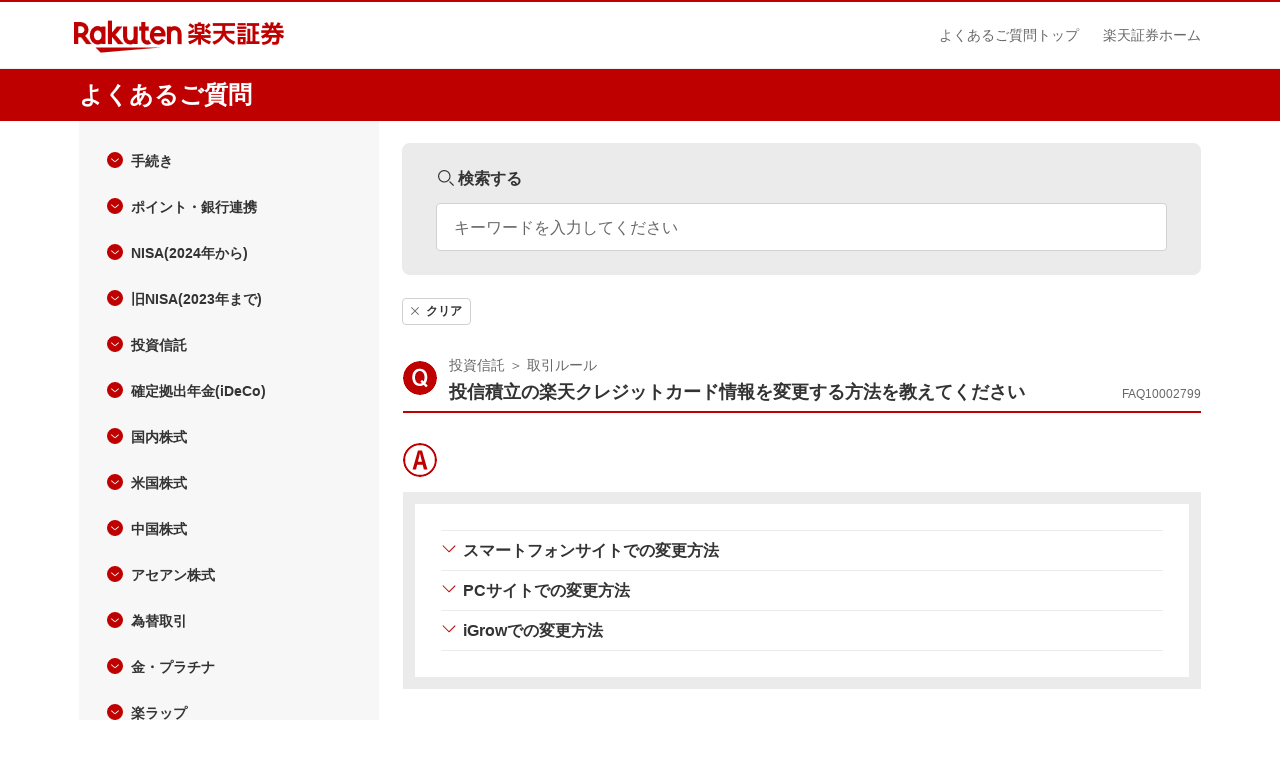

--- FILE ---
content_type: text/html
request_url: https://faq.rakuten-sec.co.jp/10002799
body_size: 2064
content:
<html lang="ja">
<head>
  <meta charset="UTF-8">
  <meta name="author" content="楽天証券株式会社">
  <meta name="robots" content="index,follow,noodp,noydir">
  <meta name="keywords" content="FX,株価,投資信託,ネット証券,オンライン証券,オンライントレード,証券会社,証券,楽天証券,楽天">
  <meta name="description" content="投資信託や確定拠出年金、NISAなら初心者に選ばれる楽天グループの楽天証券。SPUに仲間入りし、ポイント投資で楽天市場のお買い物のポイントが＋1倍！取引や残高に応じて楽天ポイントが貯まる、使える楽天証券でおトクに資産形成を始めよう！">
  <meta name="copyright" content="Rakuten Securities, Inc. All Rights Reserved.">
  <title>楽天証券 | ネット証券（株・FX・投資信託･確定拠出年金･NISA）</title>
  <meta property="og:title" content="楽天証券 | ネット証券（株・FX・投資信託･確定拠出年金･NISA）">
  <meta property="og:description" content="投資信託や確定拠出年金、NISAなら初心者に選ばれる楽天グループの楽天証券。SPUに仲間入りし、ポイント投資で楽天市場のお買い物のポイントが＋1倍！取引や残高に応じて楽天ポイントが貯まる、使える楽天証券でおトクに資産形成を始めよう！">
  <meta property="og:image" content="https://www.rakuten-sec.co.jp/web/shared/images/og-image.gif">
  <meta property="og:url" content="https://faq.rakuten-sec.co.jp/">
  <meta property="og:type" content="website">
  <meta property="og:site_name" content="楽天証券">
  <meta property="fb:admins" content="1260619238">
  <meta property="twitter:account_id" content="79942898">
  <meta name="twitter:card" content="summary">
  <meta name="twitter:site" content="@RakutenSec">
  <link rel="canonical" href="https://faq.rakuten-sec.co.jp/">
  <link rel="stylesheet" href="/web/css/faq.css">

  <script type="text/javascript">
    if (/Android|webOS|iPhone|iPad|iPod|BlackBerry|IEMobile|Opera Mini/i.test(navigator.userAgent)) {
      location.href = '/sp' + location.pathname + location.search + location.hash;
    }
  </script>  

<link href="/static/css/app.79e82811f9802401d756.css" rel="stylesheet" charset="UTF-8"><script type="text/javascript" src="/static/js/manifest.ecbf09c6251ba9b20b33.js" charset="UTF-8"></script><script type="text/javascript" src="/static/js/vendor.534ee222cbf7a561d9f0.js" charset="UTF-8"></script><script type="text/javascript" src="/static/js/app.3690d3f6e684d7adf367.js" charset="UTF-8"></script></head>
<body>

<!-- ============ヘッダ============ -->
<header class="header header--visitor">
  <div class="header-inner">
    <div class="header-logo">
      <a class="header-logo__link" href="https://www.rakuten-sec.co.jp/?l-id=vis_pc_faq1_home_logo"><img src="https://www.rakuten-sec.co.jp/web/shared/img/rc-h-logo.png" srcset="https://www.rakuten-sec.co.jp/web/shared/img/rc-h-logo@3x.png 3x" alt="楽天証券"></a>
    </div>
    <div class="header-link">
      <ul class="header-nav">
        <li class="header-nav__list"><a class="header-nav__link" href="http://faq.rakuten-sec.co.jp/?l-id=vis_pc_faq1_top_txt1">よくあるご質問トップ</a></li>
        <li class="header-nav__list"><a class="header-nav__link" href="https://www.rakuten-sec.co.jp/?l-id=vis_pc_faq1_home_txt2">楽天証券ホーム</a></li>
      </ul>
    </div>
  </div>
</header><!-- /.header -->
<!-- ============/ヘッダ============ -->


<div class="hdg-lv1 hdg-lv1--visitor">
  <h1 class="hdg-lv1__element">よくあるご質問</h1>
</div>


<div id="str-contents">
<div id="str-contents-inner">
  <div id="sai-tag-app"></div>
</div><!-- /#str-contents-inner -->
</div><!-- /#str-contents -->


<footer class="footer">
  <section class="section section--footer-nav">
    <div class="section__wrap">
      <div class="license-bar">
        <p>商号等：楽天証券株式会社／金融商品取引業者 関東財務局長（金商）第195号、商品先物取引業者<br>加入協会：
          <a href="http://www.jsda.or.jp/?l-id=vis_pc_faq1_jsda_foottxt1">日本証券業協会</a>、
          <a href="https://www.ffaj.or.jp/?l-id=vis_pc_faq1_ffaj_foottxt2">一般社団法人金融先物取引業協会</a>、
          <a href="https://www.nisshokyo.or.jp/?l-id=vis_pc_faq1_nisshokyo_foottxt3">日本商品先物取引協会</a>、
          <a href="http://www.t2fifa.or.jp/?l-id=vis_pc_faq1_t2fifa_foottxt4">一般社団法人第二種金融商品取引業協会</a>、
          <a href="http://www.jiaa.or.jp/?l-id=vis_pc_faq1_jiaa_foottxt5">一般社団法人日本投資顧問業協会</a>
        </p>
      </div>
      <div class="copyright-bar">
        <p>Copyright&copy; Rakuten Securities, Inc. All Rights Reserved.</p>
      </div>
    </div>
  </section><!--/section-->
</footer>


<!-- Google Tag Manager -->
<script>(function(w,d,s,l,i){w[l]=w[l]||[];w[l].push({'gtm.start':
new Date().getTime(),event:'gtm.js'});var f=d.getElementsByTagName(s)[0],
j=d.createElement(s),dl=l!='dataLayer'?'&l='+l:'';j.async=true;j.src=
'https://www.googletagmanager.com/gtm.js?id='+i+dl;f.parentNode.insertBefore(j,f);
})(window,document,'script','dataLayer','GTM-5J8CZTV');</script>
<!-- End Google Tag Manager -->

<!-- Google Tag Manager (noscript) -->
<noscript><iframe src="https://www.googletagmanager.com/ns.html?id=GTM-5J8CZTV"
height="0" width="0" style="display:none;visibility:hidden"></iframe></noscript>
<!-- End Google Tag Manager (noscript) -->


</body>
</html>

--- FILE ---
content_type: text/css
request_url: https://faq.rakuten-sec.co.jp/web/css/faq.css
body_size: 1137
content:
html,body{font-family:"Helvetica Neue",Arial,"Hiragino Kaku Gothic ProN","Hiragino Sans","Noto Sans CJK JP",Meiryo,sans-serif}html,div,span,applet,object,iframe,h1,h2,h3,h4,h5,h6,p,blockquote,pre,a,abbr,acronym,address,big,cite,code,del,dfn,em,img,ins,kbd,q,s,samp,small,strike,strong,sub,sup,tt,var,b,u,i,center,dl,dt,dd,ol,ul,li,fieldset,form,label,legend,table,caption,tbody,tfoot,thead,tr,th,td,article,aside,canvas,details,embed,figure,figcaption,footer,header,hgroup,menu,nav,output,ruby,section,summary,time,mark,audio,video{margin:0;padding:0;border:0;font-size:100%;font-weight:inherit;vertical-align:baseline}article,aside,details,figcaption,figure,footer,header,hgroup,menu,nav,section{display:block}ol,ul{list-style:none}blockquote,q{quotes:none}blockquote:before,blockquote:after,q:before,q:after{content:"";content:none}table{border-collapse:collapse;border-spacing:0}button{padding:0;border:0;background:none}button::-moz-focus-inner,input::-moz-focus-inner{border:0;padding:0}a img{border:0}input,button,textarea,select{-webkit-appearance:none;-moz-appearance:none;appearance:none}input[type="text"]::-ms-clear{visibility:hidden}input[type="password"]::-ms-reveal{visibility:hidden}body{font-size:14px;line-height:1.72;min-width:1280px;margin:0;-webkit-text-size-adjust:none;text-size-adjust:none;color:#333}a{text-decoration:none}a:link,a:visited,a:hover,a:active{color:#053ACE}a:hover{text-decoration:underline}b{font-weight:bold}sup{vertical-align:.5em}img{vertical-align:top}.header{position:relative;z-index:1;border-bottom:1px solid #eee}.header--visitor{border-top:2px solid #BF0000}.header--ifa{border-top:2px solid #0085C7}.header--partner{border-top:2px solid #BF0000}.header-inner{display:flex;flex-basis:auto;justify-content:space-between;width:1154px;margin:0 auto;box-sizing:border-box}.header-logo{padding:9px 0}.header-logo__link{display:block}.header-logo__link img{width:100%;height:auto;vertical-align:top;border:none}.header-logo--ifa{padding:16px}.header-logo--partner{padding:16px}.header-link{padding-right:16px}.header-nav{display:flex;line-height:1;margin-top:26px}.header-nav--ifa{margin-top:35px}.header-nav--partner{margin-top:35px}.header-nav__list:first-child{margin-right:24px}.header-nav__link{display:block;font-size:14px;line-height:1;white-space:nowrap}.header-nav__link:link,.header-nav__link:visited{color:#686868;text-decoration:none}.header-nav__link:hover{color:#bf0000}.hdg-lv1{position:relative;z-index:1}.hdg-lv1--visitor{background-color:#BF0000}.hdg-lv1--ifa{background-color:#0085C7}.hdg-lv1--partner{background-color:#BF0000}.hdg-lv1__element{font-size:24px;font-weight:700;color:#fff;line-height:1;padding:14px 0 14px 16px;max-width:1154px;margin:0 auto;box-sizing:border-box}footer{position:relative;z-index:1}.section__wrap{width:1154px;margin:0 auto;padding:18px 52px;box-sizing:border-box}.section__wrap:after{content:'';display:block;clear:both}.section--footer-nav{background-color:#EBEBEB}.license-bar{font-size:12px;text-align:center;margin-bottom:24px}.license-bar a:link,.license-bar a:visited,.license-bar a:hover,.license-bar a:active{color:#333}.copyright-bar{text-align:center;font-size:12px;color:#9C9C9C}


--- FILE ---
content_type: text/css
request_url: https://faq.rakuten-sec.co.jp/static/css/app.79e82811f9802401d756.css
body_size: 24718
content:
@charset "UTF-8";.modalBackdrop[data-v-a20b4bf2],.modalContent[data-v-a20b4bf2],.multimodal[data-v-a20b4bf2]{position:absolute;top:0;right:0;bottom:0;left:0}.multimodal[data-v-a20b4bf2]{pointer-events:none;z-index:1001}.modalBackdrop[data-v-a20b4bf2]{background:#888;opacity:.5}.modalContent[data-v-a20b4bf2]{top:20px;right:20px;bottom:20px;left:20px;background:#fff;border-radius:10px;pointer-events:auto}.modal:nth-child(3n+1) .modalContent[data-v-a20b4bf2]{top:10px;right:50px;bottom:50px;left:10px}.modal:nth-child(3n+2) .modalContent[data-v-a20b4bf2]{top:30px;right:30px;bottom:30px;left:30px}.modal:nth-child(3n) .modalContent[data-v-a20b4bf2]{top:50px;right:10px;bottom:10px;left:50px}#sai-tag-app{-webkit-font-smoothing:antialiased;-moz-osx-font-smoothing:grayscale;line-height:normal;margin:0;overflow:visible}#sai-tag-app button,#sai-tag-app input,#sai-tag-app select,#sai-tag-app textarea{font-size:16px}#sai-tag-app button{border:none;cursor:pointer}#sai-tag-app button:focus{outline:none}#sai-tag-app-main{display:-ms-flexbox;display:flex}.ColumnNavigation[data-v-88cc27f8]{position:relative;-ms-flex:1;flex:1;box-sizing:border-box;height:100%}.navigationTitleWrapper[data-v-88cc27f8]{padding:10px 20px}.navigationTitleWrapper .navigationTitle[data-v-88cc27f8]{padding-bottom:10px;vertical-align:middle;color:#000;font-size:18px;font-weight:700;border-bottom:2px solid #0057b8}.navigationContentWrapper[data-v-88cc27f8]{position:absolute;top:60px;bottom:0;width:calc(100% - 36px);margin:0 18px;overflow:hidden}.navigationContent[data-v-88cc27f8]{position:absolute;top:0;bottom:0;width:100%;transition:left .5s}.page[data-v-88cc27f8]{position:absolute;top:0;bottom:0;box-sizing:border-box}.navigationButton[data-v-88cc27f8]{position:absolute;top:0;bottom:0;height:20px;margin-top:auto;margin-bottom:auto;font-size:20px;cursor:pointer}.navigationButton.navigationButtonLeft[data-v-88cc27f8]{left:0}.navigationButton.navigationButtonRight[data-v-88cc27f8]{right:0}.FaqClientMultiple[data-v-9bb075aa]{height:100%}.listWrapper[data-v-7ca0d3d6],ul[data-v-7ca0d3d6]{height:300px;max-height:60vh;overflow-x:hidden;overflow-y:auto}ul[data-v-7ca0d3d6]{list-style-type:none;padding:0;text-align:left;border:1px solid #eee}li[data-v-7ca0d3d6]{border:1px solid #eee;margin:-1px}li.active[data-v-7ca0d3d6]{background:#eee}li.active a[data-v-7ca0d3d6]{cursor:default}li a[data-v-7ca0d3d6]{padding:5px;height:100%;width:100%;display:block;box-sizing:border-box;text-decoration:none;color:#333;cursor:pointer}.FaqClientWindow[data-v-8f465c0a]{height:100%;position:relative;display:-ms-flexbox;display:flex;-ms-flex:1;flex:1;-ms-flex-direction:column;flex-direction:column;box-sizing:border-box;-webkit-font-smoothing:subpixel-antialiased;font-size:10px}.content[data-v-8f465c0a]{display:block;position:relative}.content .header[data-v-8f465c0a]{padding:15px 15px 0;background-color:#f4f4f9}.content .header__icon[data-v-8f465c0a]{display:inline-block;width:27px;height:27px;margin-right:8px;border-radius:50px;text-align:center;vertical-align:middle;background-color:#05244a}.content .header__icon img[data-v-8f465c0a]{width:18px;height:18px;margin-top:4px}.content .header__title[data-v-8f465c0a]{display:inline-block;vertical-align:middle;color:#2c2a29;font-size:18px;font-weight:700}.content .search[data-v-8f465c0a]{background-color:#05244a;padding:8px}.recommend[data-v-8f465c0a]{display:-ms-flexbox;display:flex;-ms-flex-direction:column;flex-direction:column;width:100%;height:100%;overflow:hidden;position:absolute;z-index:1500;background-color:#fff}.recommend .autocomplete[data-v-8f465c0a]{overflow-y:scroll;background-color:#fff}.main[data-v-8f465c0a]{position:relative;display:-ms-flexbox;display:flex;-ms-flex:1 1 auto;flex:1 1 auto;-ms-flex-direction:column;flex-direction:column;box-sizing:border-box;overflow:hidden}.resultContent[data-v-8f465c0a]{text-align:left;color:#2c2a29}.hasScenario .resultContent[data-v-8f465c0a]{margin-bottom:30px;padding-bottom:30px}.sai-headline[data-v-8f465c0a]{margin:10px 20px 0}.breadWrap[data-v-8f465c0a]{margin:10px}.feedbackWrap[data-v-8f465c0a]{position:fixed;bottom:8px;left:auto;right:auto;width:100%;padding:0 16px;background:#fff}[data-v-5b225143] .hl{background-color:#ff0}.loading-wrapper[data-v-3a6a6380]{height:100%}.loading-wrapper .loadingArea[data-v-3a6a6380]{z-index:10000000;background-color:rgba(0,0,0,.3);width:100%;height:100%;position:fixed;top:0;bottom:0;left:0;right:0;display:-ms-flexbox;display:flex;-ms-flex-pack:center;justify-content:center;-ms-flex-align:center;align-items:center}.loading-wrapper .loadingArea img[data-v-3a6a6380]{width:60px;height:60px}.modalHeader[data-v-58aee6be]{border-bottom:1px solid #ccc;line-height:24px;padding:16px;font-size:18px;font-weight:700;display:-ms-flexbox;display:flex}.modalHeader>[data-v-58aee6be]{-ms-flex:1;flex:1;-ms-flex-item-align:center;align-self:center}.modalHeader>.modalCloseButton[data-v-58aee6be]{-ms-flex:0;flex:0}.modalHeader>.modalCloseButton>button[data-v-58aee6be]{font-size:24px}.VerticalNavigation .ResourceList[data-v-1cdc2d2f]{padding:15px;overflow-y:initial}.resultContent .VerticalNavigation .ResourceList[data-v-1cdc2d2f]{padding:0}.ColumnNavigation .ResourceList[data-v-1cdc2d2f]{position:absolute;top:0;right:0;bottom:0;left:0;padding:5px 0;overflow-x:hidden;overflow-y:scroll;-webkit-overflow-scrolling:touch;-webkit-user-select:none;-moz-user-select:none;-ms-user-select:none;user-select:none}.ResourceList img[data-v-1cdc2d2f]{display:block;max-width:90%;margin:0 auto}.VerticalNavigation .items[data-v-1cdc2d2f]{overflow:hidden}.item[data-v-1cdc2d2f]{position:relative}.VerticalNavigation .item[data-v-1cdc2d2f]{display:block;float:left;width:33.333%}.ColumnNavigation .item.talkScriptType-leaf .itemIcon[data-v-1cdc2d2f]{height:20px;width:20px;display:inline-block;background-image:url([data-uri]);background-repeat:no-repeat;background-size:contain;vertical-align:middle;margin-right:5px}.itemContent[data-v-1cdc2d2f]{display:-ms-flexbox;display:flex;-ms-flex-align:center;align-items:center;margin:5px 8px 5px 25px;padding:5px;border:1px solid #ccc;border-radius:4px;cursor:pointer;-webkit-tap-highlight-color:transparent}.itemContent[data-v-1cdc2d2f]:hover{opacity:.5}.itemContent[data-v-1cdc2d2f]:active{opacity:.3}.itemContent[data-v-1cdc2d2f]:before{content:"";position:absolute;top:5px;bottom:5px;left:30px;width:2px}.itemContent>span[data-v-1cdc2d2f]{display:block;-ms-flex:1;flex:1;margin-right:5px;margin-left:10px;padding:10px}.itemContent>i[data-v-1cdc2d2f]{margin-right:5px;font-size:10px;line-height:8px;vertical-align:middle;text-align:center;position:absolute;right:5px;top:50%;margin-top:-5px}.item.selected .itemContent[data-v-1cdc2d2f]{color:#fff;border:1px solid transparent}.item.selected .itemContent i[data-v-1cdc2d2f]{color:#fff}.VerticalNavigation .itemContent[data-v-1cdc2d2f]{position:relative;display:inline-block;width:93%;margin-left:8px}.VerticalNavigation .itemContent[data-v-1cdc2d2f]:before{left:auto}.mobile .itemContent[data-v-1cdc2d2f]{font-size:14px}.VerticalNavigation .anchor[data-v-1cdc2d2f],.VerticalNavigation .relation[data-v-1cdc2d2f]{display:none!important}.anchor[data-v-1cdc2d2f]{position:absolute;top:50px;left:7px}.anchor.selected .anchorBar[data-v-1cdc2d2f]{top:-1px;border-width:3px;border-color:#0a69d8}.anchor.selected .anchorBox[data-v-1cdc2d2f]{background:#0a69d8}.anchorBox[data-v-1cdc2d2f]{position:absolute;top:-4px;width:8px;height:8px;background:#ccc;border-radius:4px}.anchorBar[data-v-1cdc2d2f]{position:absolute;top:0;right:-1px;width:16px;border-top:1px solid #ccc}.scrollAnchor[data-v-1cdc2d2f]{left:10px}.scrollAnchor .anchorBox[data-v-1cdc2d2f]{background:red}.ColumnNavigation .scrollGuide[data-v-1cdc2d2f],.ColumnNavigation [ref=anchor][data-v-1cdc2d2f]{display:none}.relation[data-v-1cdc2d2f]{position:absolute;top:0;bottom:0;left:10px;width:15px}.item.selected .relation[data-v-1cdc2d2f]{top:-1px}.relation-line[data-v-1cdc2d2f]{position:absolute;right:0;left:0}.item.upper .relation-line[data-v-1cdc2d2f]{top:50%;bottom:auto;border-top:1px solid #ccc;border-left:1px solid #ccc;border-top-left-radius:15px}.item.lower .relation-line[data-v-1cdc2d2f]{top:auto;bottom:50%;border-bottom:1px solid #ccc;border-left:1px solid #ccc;border-bottom-left-radius:15px}.item.selected .relation-line[data-v-1cdc2d2f]{border-width:3px;border-color:#0a69d8;z-index:1}.caption[data-v-1cdc2d2f]{white-space:pre-wrap}.VerticalNavigation .caption[data-v-1cdc2d2f]{display:block;margin:24px 0;font-weight:700;font-size:18px;color:#4c6874}.resultContent .VerticalNavigation .caption[data-v-1cdc2d2f]{margin-bottom:4px;color:#000;font-weight:400;font-size:16px}.hasScenario .resultContent .VerticalNavigation .caption[data-v-1cdc2d2f]{color:#4c6874}.ColumnNavigation .caption[data-v-1cdc2d2f]{padding:10px 10px 10px 20px}.mobile .caption[data-v-1cdc2d2f]{padding-top:15px;padding-bottom:15px;line-height:1.5;font-size:14px;color:#000}.resolveButtonArea[data-v-605bf6c8]{margin:20px 0;text-align:center}.resolveButtonArea .resolveButton[data-v-605bf6c8]{margin:0 10px}.resolveButton[data-v-605bf6c8]{display:inline-block;width:220px;margin:0 10px;margin-top:20px;padding:10px 20px;font-size:18px;color:#fff;text-decoration:none;border:1px solid transparent;border-radius:6px;cursor:pointer}.enquete__message[data-v-605bf6c8]{margin-bottom:20px;text-align:center}.resolveResultArea__p[data-v-605bf6c8]{font-size:18px;line-height:1.8em}.resolveTextNg[data-v-605bf6c8],.resolveTextOk[data-v-605bf6c8]{margin:30px 30px 6px;padding:30px;font-weight:700;font-size:17px;color:#506a77;background:#e3e7e9;border-radius:6px}.resolveTextOk[data-v-605bf6c8]{font-size:30px;text-align:center}.resolveTextNg h2[data-v-605bf6c8]{margin-top:10px;margin-bottom:10px}.resolveTextNg h3[data-v-605bf6c8]{margin:10px 0 5px 13px}.resolveTextNg a[data-v-605bf6c8]{color:#468de8;text-decoration:underline}.resolveTextNg>a[data-v-605bf6c8],.resolveTextNg>div[data-v-605bf6c8]{margin-left:30px}.mobile .buttonWrapper[data-v-605bf6c8]{display:-ms-flexbox;display:flex}.mobile .buttonWrapper>.resolveButton[data-v-605bf6c8]{width:50%}.mobile .buttonWrapper>.resolveButton.disabled[data-v-605bf6c8]{display:none}.ResourceTree[data-v-1b75ff05]{padding-left:30px}.ResourceTree .selected[data-v-1b75ff05]{background:#eee}pre{white-space:pre-wrap;overflow-x:hidden;img{max-width:100%}}.scrollGuide[data-v-1b34b87b]{position:absolute;top:0;right:0;bottom:0;left:0;opacity:.8;pointer-events:none}.pc .scrollGuide[data-v-1b34b87b]{margin-right:auto;margin-left:auto}.pc .autocompleteWrapper .scrollGuide[data-v-1b34b87b]{height:536px}.scrollGuide .mobile[data-v-1b34b87b]{margin:auto}.arrow__icon[data-v-27daad43]{border-radius:50%;background:rgba(0,0,0,.5);width:70px;height:70px;padding:5px;position:absolute;top:50%;left:50%;margin-top:-40px;margin-left:-40px}.sai-tabs[data-v-60d12970]{display:-ms-flexbox;display:flex;-ms-flex-direction:column;flex-direction:column}ul[data-v-60d12970]{display:-ms-flexbox;display:flex;-ms-flex-pack:justify;justify-content:space-between;width:100%}ul li[data-v-60d12970]{-ms-flex-align:center;align-items:center;cursor:pointer;display:-ms-flexbox;display:flex;-ms-flex-pack:center;justify-content:center;padding:4px 16px;text-align:center}ul li span[data-v-60d12970]{font-size:12px;text-align:center}ul li.active[data-v-60d12970]{border-radius:8px 8px 0 0}ul li.active[data-v-60d12970]:first-child{border-radius:0 8px 0 0}ul li.active[data-v-60d12970]:last-child{border-radius:8px 0 0 0}.content[data-v-60d12970]{height:100%;display:-ms-flexbox;display:flex;-ms-flex-pack:center;justify-content:center}.TagList>div[data-v-52d1a0ca]{margin-bottom:30px}button[data-v-52d1a0ca]{border:1px solid #607fff;background:#607fff;color:#fff;border-radius:10px;padding:3px 8px;margin:2px 1px;line-height:1.5em}button.keyword[data-v-52d1a0ca]{border:1px solid #666;background:#080}.inputBox[data-v-bccafcd6]{display:-ms-flexbox;display:flex}.inputBox .tag[data-v-bccafcd6]{cursor:default;background:#607fff;color:#fff;border-radius:10px;height:31px;padding:3px 8px;margin:12px 1px;line-height:1.5em;-ms-flex:1 0 auto;flex:1 0 auto}.inputBox .tag i[data-v-bccafcd6]{cursor:pointer}.inputBox input[data-v-bccafcd6]:focus{outline:0}.inputBox input[data-v-bccafcd6]::-webkit-input-placeholder{color:#ccc}.inputBox input[data-v-bccafcd6]::placeholder{color:#ccc}.inputBox input[data-v-bccafcd6]:-ms-input-placeholder,.inputBox input[data-v-bccafcd6]::-ms-input-placeholder{color:#ccc}.VerticalNavigation[data-v-00b239ca]{box-sizing:border-box;height:100%}.navigationContentWrapper[data-v-00b239ca]{width:100%;overflow:hidden}.navigationContent[data-v-00b239ca]{width:100%}.ancester[data-v-00b239ca]{font-size:14px}.scrollX{overflow-x:scroll}.scrollY{overflow-y:scroll}.sai-breadcrumbs[data-v-76ba9db0]{display:block;position:relative;height:24px;margin-top:2px;font-size:14px}.sai-breadcrumbs__top[data-v-76ba9db0]{position:absolute;z-index:1000;cursor:pointer}.sai-breadcrumbs__top[data-v-76ba9db0],.sai-breadcrumbs__top__item[data-v-76ba9db0]{display:-ms-flexbox;display:flex;-ms-flex-align:center;align-items:center;height:100%}.sai-breadcrumbs__top__item[data-v-76ba9db0]{position:relative;padding:4px 12px;background-color:#686868}.sai-breadcrumbs__top__item__text[data-v-76ba9db0]{color:#fff}.sai-breadcrumbs__top__item__text[data-v-76ba9db0]:after{content:" ";display:block;width:0;height:0;position:absolute;top:0;left:100%;border-top:12px solid transparent;border-bottom:12px solid transparent;border-left:11px solid #686868;z-index:3}.sai-breadcrumbs__content[data-v-76ba9db0]{position:absolute;top:0;right:0;bottom:0;left:61px;overflow-x:scroll;overflow-y:hidden;-ms-overflow-style:none;scrollbar-width:none}.sai-breadcrumbs__content[data-v-76ba9db0]::-webkit-scrollbar{display:none}.sai-breadcrumbs__content__items[data-v-76ba9db0]{display:-ms-flexbox;display:flex;-ms-flex-align:center;align-items:center;height:100%;white-space:nowrap}.sai-breadcrumbs__content__items[data-v-76ba9db0]:after{content:"";display:block;clear:both}.sai-breadcrumbs__content__items__item[data-v-76ba9db0]{position:relative;height:100%}.sai-breadcrumbs__content__items__item__text[data-v-76ba9db0]{display:-ms-flexbox;display:flex;-ms-flex-align:center;align-items:center;position:relative;height:100%;padding:3px 10px 3px 22px;color:#bf0000}.sai-breadcrumbs__content__items__item__text[data-v-76ba9db0]:after{content:" ";display:block;width:0;height:0;position:absolute;top:0;left:100%;border-top:12px solid transparent;border-bottom:12px solid transparent;z-index:3}.b_1 .sai-breadcrumbs__content__items__item__text[data-v-76ba9db0]{background:#ebebeb}.b_1 .sai-breadcrumbs__content__items__item__text[data-v-76ba9db0]:after{border-left:11px solid #ebebeb}.b_2 .sai-breadcrumbs__content__items__item__text[data-v-76ba9db0]{background:#f2f2f2}.b_2 .sai-breadcrumbs__content__items__item__text[data-v-76ba9db0]:after{border-left:11px solid #f2f2f2}.b_3 .sai-breadcrumbs__content__items__item__text[data-v-76ba9db0]{background:#f7f7f7}.b_3 .sai-breadcrumbs__content__items__item__text[data-v-76ba9db0]:after{border-left:11px solid #f7f7f7}.ColumnNavigation[data-v-06c734b8]{position:relative;-ms-flex:1;flex:1;box-sizing:border-box;height:100%}.navigationTitleWrapper[data-v-06c734b8]{padding:10px 20px}.navigationTitleWrapper .navigationTitle[data-v-06c734b8]{padding-bottom:10px;vertical-align:middle;color:#333;font-size:18px;font-weight:700;border-bottom:2px solid #bf0000}.navigationContentWrapper[data-v-06c734b8]{position:absolute;top:36px;bottom:0;width:calc(100% - 24px);margin:0 12px;overflow:hidden}.navigationContent[data-v-06c734b8]{position:absolute;top:0;bottom:0;width:100%;transition:left .5s}.sai-pc .navigationContent.isRoot[data-v-06c734b8]{background-repeat:no-repeat;background-position-x:right}.page[data-v-06c734b8]{position:absolute;top:0;bottom:0;box-sizing:border-box}.navigationButton[data-v-06c734b8]{position:absolute;top:0;bottom:0;height:16px;margin-top:auto;margin-bottom:auto;font-size:20px;cursor:pointer;display:block}.navigationButton.navigationButtonLeft[data-v-06c734b8]{left:0}.navigationButton.navigationButtonRight[data-v-06c734b8]{right:0}.navigationButton img[data-v-06c734b8]{width:8px;height:16px}.sai-enquete[data-v-1c3f4d05]{width:100%}.sai-enquete .content[data-v-1c3f4d05]{width:100%;background-color:#fff;border:1px solid #ddd;border-radius:6px}.sai-enquete .content.input[data-v-1c3f4d05]{padding:18px 24px 24px}.mobile .sai-enquete .content.input[data-v-1c3f4d05]{padding:18px}.sai-enquete .content.complete[data-v-1c3f4d05]{width:75%;margin:0 auto;padding:24px}.mobile .sai-enquete .content.complete[data-v-1c3f4d05]{width:calc(100% - 4px)}.sai-enquete .content .heading[data-v-1c3f4d05]{display:-ms-flexbox;display:flex;-ms-flex-pack:justify;justify-content:space-between}.sai-enquete .content .heading .title[data-v-1c3f4d05]{line-height:24px;font-size:16px;font-weight:400;margin:0;text-align:left}.mobile .sai-enquete .content .heading .title[data-v-1c3f4d05]{font-size:14px}.sai-enquete .content .heading .close[data-v-1c3f4d05]{-ms-flex-negative:0;flex-shrink:0;position:relative}.mobile .sai-enquete .content .heading .close[data-v-1c3f4d05]{width:0}.sai-enquete .content .heading .close .icon[data-v-1c3f4d05]{display:block;position:relative;right:-8px}.mobile .sai-enquete .content .heading .close .icon[data-v-1c3f4d05]{top:-4px;right:6px}.sai-enquete .content .heading .close .icon .img[data-v-1c3f4d05]{width:24px;height:24px;background-image:url([data-uri]);background-size:contain;background-repeat:no-repeat}.mobile .sai-enquete .content .heading .close .icon .img[data-v-1c3f4d05]{width:16px;height:16px}.sai-enquete .content .input[data-v-1c3f4d05]{padding:12px 0 24px}.sai-enquete .content .input .field[data-v-1c3f4d05]{display:inline-block!important;width:100%!important;padding:2px;resize:none!important;box-shadow:none;-webkit-appearance:none!important;-moz-appearance:none!important;appearance:none!important;overflow-y:scroll!important;-ms-overflow-style:none!important;scrollbar-width:none;border:1px solid #686868!important}.sai-enquete .content .input .field[data-v-1c3f4d05]:focus{outline:none!important;box-shadow:none!important}.sai-enquete .content .input .field[data-v-1c3f4d05]::-webkit-input-placeholder{font-size:16px!important;color:#bbb}.sai-enquete .content .input .field[data-v-1c3f4d05]:-ms-input-placeholder,.sai-enquete .content .input .field[data-v-1c3f4d05]::-ms-input-placeholder{font-size:16px!important;color:#bbb}.sai-enquete .content .input .field[data-v-1c3f4d05]::placeholder{font-size:16px!important;color:#bbb}.sai-enquete .content .confirm[data-v-1c3f4d05]{padding:25px 5px;display:inline-block!important;width:100%!important;height:150px;text-align:left!important}.sai-enquete .content .submit[data-v-1c3f4d05]{text-align:center}.sai-enquete .content .submit a[data-v-1c3f4d05]{display:inline-block;width:200px;padding:12px 0;cursor:pointer;outline:none;background-color:#bf0000;border-radius:5px;border:none;color:#fff;font-size:16px;text-align:center}.sai-enquete .content .submit a[data-v-1c3f4d05]:hover{background-color:#e80000}.mobile .sai-enquete .content .submit a[data-v-1c3f4d05]:hover{background-color:#bf0000}.mobile .sai-enquete .content .submit a[data-v-1c3f4d05]{width:100%}.sai-enquete .content .submit .cancel[data-v-1c3f4d05]{color:#333;background-color:#ddd}.sai-enquete .content .afterMessage[data-v-1c3f4d05]{padding-bottom:24px;font-size:16px}.sai-enquete .content .afterMessage__text[data-v-1c3f4d05]{text-align:center;white-space:pre-wrap}.mobile .sai-enquete .content .afterMessage[data-v-1c3f4d05]{font-size:14px}.FaqClientPage[data-v-688a1315],.FaqClientTag[data-v-688a1315]{box-sizing:border-box;position:relative;-webkit-font-smoothing:subpixel-antialiased;line-height:1.5em}.sai-wrap[data-v-688a1315]{background:#fff}.sai_searchContent[data-v-688a1315]:after,.sai_wrap[data-v-688a1315]:after{content:"";display:block;clear:both}.sai-contentHeader[data-v-688a1315]{display:-ms-flexbox;display:flex;-ms-flex-align:center;align-items:center;width:100%;margin:0 auto;padding:24px}.sai-contentHeader__logo[data-v-688a1315]{margin-right:16px}.sai-contentHeader__logo img[data-v-688a1315]{vertical-align:middle;height:27px}.sai-contentHeader__title[data-v-688a1315]{color:#333;font-size:22px;font-weight:700}.sai-contentBody[data-v-688a1315]{display:-ms-flexbox;display:flex;width:1154px;margin:0 auto;padding:0 16px}.sai-category[data-v-688a1315]{min-height:100vh;width:300px;background-color:#f7f7f7}.sai-category__list[data-v-688a1315]{padding:17px 0 24px 16px}.sai-content[data-v-688a1315]{-ms-flex:1;flex:1;min-height:100vh;display:-ms-flexbox;display:flex;-ms-flex-direction:column;flex-direction:column;background-color:#fff}.sai-content__wrap__search[data-v-688a1315]{position:relative}.sai-content__wrap__search .sai-input[data-v-688a1315]{background-color:#ebebeb;margin:22px 0 0 23px;padding:24px 36px;border-radius:8px;position:relative}.sai-content__wrap__search .sai-input.onFocus[data-v-688a1315]{border-radius:8px 8px 0 0;z-index:1003}.sai-content__wrap__search .sai-input__close[data-v-688a1315]{position:absolute;top:18px;right:14px}.sai-content__wrap__search .sai-input__close .icon[data-v-688a1315]{width:16px;height:16px}.sai-content__wrap__search .sai-input__title[data-v-688a1315]{padding-bottom:12px;line-height:24px;display:-ms-flexbox;display:flex;-ms-flex-align:center;align-items:center}.sai-content__wrap__search .sai-input__title .icon[data-v-688a1315]{margin:0 4px 2px 0}.sai-content__wrap__search .sai-input__title .icon img[data-v-688a1315]{width:16px;height:16px}.sai-content__wrap__search .sai-input__title .text[data-v-688a1315]{color:#333;font-size:16px;font-weight:700}.sai-content__wrap__search .sai-recommend[data-v-688a1315]{width:calc(100% - 23px);margin-left:23px;position:absolute;z-index:1003;background-color:#fff;border-radius:0 0 8px 8px}.sai-content__wrap__search .sai-recommend .sai-searched-list[data-v-688a1315],.sai-content__wrap__search .sai-recommend .sai-tag-categories[data-v-688a1315]{border-radius:0 0 8px 8px}.sai-content__wrap__search .sai-recommend .sai-tag-categories[data-v-688a1315]{padding:0 36px 24px;background-color:#ebebeb}.sai-content__wrap__search .sai-recommend .sai-searched-list[data-v-688a1315]{height:100%;padding:12px 12px 0 36px;background-color:#fff}.sai-content__wrap__search .sai-recommend .sai-searched-list__heading[data-v-688a1315]{display:-ms-flexbox;display:flex;-ms-flex-pack:justify;justify-content:space-between;border-bottom:2px solid #bf0000;margin-right:24px;padding:12px 0 4px}.sai-content__wrap__search .sai-recommend .sai-searched-list__heading .title[data-v-688a1315]{font-size:16px;font-weight:700}.sai-content__wrap__search .sai-recommend .sai-searched-list__heading .search_result[data-v-688a1315]{color:#bf0000}.sai-content__wrap__search .sai-recommend .sai-searched-list__heading .search_result .count[data-v-688a1315]{font-size:14px;font-weight:700}.sai-content__wrap__search .sai-recommend .sai-searched-list__heading .search_result .text[data-v-688a1315]{font-size:10px}.sai-content__wrap__clear[data-v-688a1315]{padding:23px 0 12px 23px}.sai-content__wrap__clear__button[data-v-688a1315]{display:inline-block;padding:2px 8px;margin-right:6px;pointer-events:auto;font-size:12px;background-color:#fff;border:1px solid #d1d1d1;border-radius:4px;color:#333}.sai-content__wrap__clear__button[data-v-688a1315]:hover{background-color:#f7f7f7}.sai-content__wrap__clear__button__icon[data-v-688a1315]{display:inline-block;position:relative;margin-right:4px}.sai-content__wrap__clear__button__icon .img[data-v-688a1315]{background-size:contain;background-repeat:no-repeat}.sai-content__wrap__clear__button__icon.chevron>.img[data-v-688a1315]{width:4px;height:8px;background-image:url([data-uri]);transform:scaleX(-1)}.sai-content__wrap__clear__button__icon.redo>.img[data-v-688a1315]{width:8px;height:8px;background-image:url([data-uri])}.sai-content__wrap__clear__button>span[data-v-688a1315]{vertical-align:middle;font-weight:700}.sai-content__wrap__scenario[data-v-688a1315]{display:-ms-flexbox;display:flex;padding:0 0 44px 24px;background:#fff}.sai-content__wrap__scenario__inner[data-v-688a1315]{-ms-flex:1 1;flex:1 1}.sai-content__wrap__scenario__inner.hasScenario .VerticalNavigation[data-v-688a1315]{margin-right:40px}.sai-content__wrap__scenario__inner.hasScenario .step__title[data-v-688a1315]{margin-right:55px}.sai-content__wrap__scenario__inner__section__head[data-v-688a1315]{padding:18px 0 6px;position:relative;border-bottom:2px solid #bf0000}.answer .sai-content__wrap__scenario__inner__section__head[data-v-688a1315]{padding:0;border-bottom:none}.sai-content__wrap__scenario__inner__section__head .scenario_wrap[data-v-688a1315]{display:-ms-flexbox;display:flex}.sai-content__wrap__scenario__inner__section__head__icon[data-v-688a1315]{width:34px;height:34px;margin:6px 12px 3px 0;background-size:contain;background-repeat:no-repeat;border-radius:50%}.question .sai-content__wrap__scenario__inner__section__head__icon[data-v-688a1315]{background-image:url([data-uri])}.answer .sai-content__wrap__scenario__inner__section__head__icon[data-v-688a1315]{margin:6px 0 3px;background-image:url([data-uri])}.sai-content__wrap__scenario__inner__section__head__title[data-v-688a1315]{-ms-flex:1 1;flex:1 1;margin-right:12px}.answer .sai-content__wrap__scenario__inner__section__head__title[data-v-688a1315]{margin-right:0}.sai-content__wrap__scenario__inner__section__head__title .ancestors[data-v-688a1315]{padding-bottom:4px;color:#686868}.sai-content__wrap__scenario__inner__section__head__title .question[data-v-688a1315]{font-size:18px;font-weight:700;line-height:25px}.answer .sai-content__wrap__scenario__inner__section__head__title .question[data-v-688a1315]{line-height:40px;margin-right:0}.sai-content__wrap__scenario__inner__section__head__faq[data-v-688a1315]{display:-ms-flexbox;display:flex;-ms-flex-align:end;align-items:flex-end}.sai-content__wrap__scenario__inner__section__head__faq .text[data-v-688a1315]{text-align:right;font-size:12px;color:#686868}.sai-content__wrap__scenario__inner__section__content[data-v-688a1315]{padding-top:24px}.answer .sai-content__wrap__scenario__inner__section__content[data-v-688a1315]{padding:12px 0 0}.sai-content__wrap__faq[data-v-688a1315]{padding:0 0 0 24px;background-color:#fff}.sai-content__wrap__faq__content[data-v-688a1315]{display:-ms-flexbox;display:flex;-ms-flex-direction:column;flex-direction:column;padding-top:18px}.sai-content__wrap__faq__content__header[data-v-688a1315]{display:-ms-flexbox;display:flex;-ms-flex-pack:justify;justify-content:space-between;-ms-flex-align:center;align-items:center;-ms-flex-wrap:wrap;flex-wrap:wrap;padding:12px 0 6px;border-bottom:2px solid #bf0000}.sai-content__wrap__faq__content__header__title[data-v-688a1315]{color:#333;line-height:24px;font-size:16px;font-weight:700}.sai-content__wrap__faq__content__header__calc[data-v-688a1315]{height:100%;display:inline-block;padding-bottom:5px}.sai-content__wrap__faq__content__header__calc__count[data-v-688a1315]{display:inline-block;padding-right:5px;font-size:14px;color:#686868}.sai-content__wrap__faq__content__header__calc__count__number[data-v-688a1315]{font-size:22px;vertical-align:middle}.sai-content__wrap__faq__content__header__calc__count__text[data-v-688a1315]{vertical-align:middle}.sai-content__wrap__faq__content__header__calc__bar[data-v-688a1315]{display:inline-block;width:150px;height:16px;background-color:#686868;background-image:-webkit-gradient(linear,0 0,100% 0,color-stop(.5,#fff),color-stop(.5,transparent),to(transparent));background-size:2px;vertical-align:middle;transition-duration:.5s;transition-delay:.7s;transition-property:width}.sai-content .bottom_icon[data-v-688a1315]{-ms-flex:1;flex:1;display:-ms-flexbox;display:flex;-ms-flex-align:end;align-items:flex-end;-ms-flex-pack:end;justify-content:flex-end;padding-bottom:8px}.sai-content .bottom_icon a[data-v-688a1315]{display:inline-block;padding:2px;cursor:pointer}.sai-content .bottom_icon a img[data-v-688a1315]{height:16px}.sai-tag-search-modal[data-v-688a1315]{position:fixed;top:0;bottom:0;right:0;left:0;height:100%;width:100%;overflow:hidden;background:rgba(28,28,28,.7);z-index:1002}.sai-tags__search__inner__list[data-v-688a1315]{width:100%}.resultContent[data-v-688a1315]{text-align:left;color:#333}.hasScenario .resultContent[data-v-688a1315]{margin-bottom:30px;padding-bottom:30px}.answer[data-v-688a1315]{margin:0;padding:0}.answer__inner[data-v-688a1315]{margin:0;padding-bottom:20px}.hasScenario .answer__inner[data-v-688a1315]{padding-bottom:40px}.FaqClientPage[data-v-659a7792],.FaqClientTag[data-v-659a7792]{box-sizing:border-box;position:relative;-webkit-font-smoothing:subpixel-antialiased;line-height:1.5em}.sai-wrap[data-v-659a7792]{background:#fff}.sai_searchContent[data-v-659a7792]:after,.sai_wrap[data-v-659a7792]:after{content:"";display:block;clear:both}.sai-contentHeader[data-v-659a7792]{display:-ms-flexbox;display:flex;-ms-flex-align:center;align-items:center;width:100%;margin:0 auto;padding:24px}.sai-contentHeader__logo[data-v-659a7792]{margin-right:16px}.sai-contentHeader__logo img[data-v-659a7792]{vertical-align:middle;height:27px}.sai-contentHeader__title[data-v-659a7792]{color:#333;font-size:22px;font-weight:700}.sai-contentBody[data-v-659a7792]{display:-ms-flexbox;display:flex;width:1154px;margin:0 auto;padding:0 16px}.sai-category[data-v-659a7792]{min-height:100vh;width:300px;background-color:#f7f7f7}.sai-category__list[data-v-659a7792]{padding:17px 0 24px 16px}.sai-content[data-v-659a7792]{-ms-flex:1;flex:1;min-height:100vh;display:-ms-flexbox;display:flex;-ms-flex-direction:column;flex-direction:column;background-color:#fff}.sai-content__wrap__search[data-v-659a7792]{position:relative}.sai-content__wrap__search .sai-input[data-v-659a7792]{background-color:#ebebeb;margin:22px 0 0 23px;padding:24px 36px;border-radius:8px;position:relative}.sai-content__wrap__search .sai-input.onFocus[data-v-659a7792]{border-radius:8px 8px 0 0;z-index:1003}.sai-content__wrap__search .sai-input__close[data-v-659a7792]{position:absolute;top:18px;right:14px}.sai-content__wrap__search .sai-input__close .icon[data-v-659a7792]{width:16px;height:16px}.sai-content__wrap__search .sai-input__title[data-v-659a7792]{padding-bottom:12px;line-height:24px;display:-ms-flexbox;display:flex;-ms-flex-align:center;align-items:center}.sai-content__wrap__search .sai-input__title .icon[data-v-659a7792]{margin:0 4px 2px 0}.sai-content__wrap__search .sai-input__title .icon img[data-v-659a7792]{width:16px;height:16px}.sai-content__wrap__search .sai-input__title .text[data-v-659a7792]{color:#333;font-size:16px;font-weight:700}.sai-content__wrap__search .sai-recommend[data-v-659a7792]{width:calc(100% - 23px);margin-left:23px;position:absolute;z-index:1003;background-color:#fff;border-radius:0 0 8px 8px}.sai-content__wrap__search .sai-recommend .sai-searched-list[data-v-659a7792],.sai-content__wrap__search .sai-recommend .sai-tag-categories[data-v-659a7792]{border-radius:0 0 8px 8px}.sai-content__wrap__search .sai-recommend .sai-tag-categories[data-v-659a7792]{padding:0 36px 24px;background-color:#ebebeb}.sai-content__wrap__search .sai-recommend .sai-searched-list[data-v-659a7792]{height:100%;padding:12px 12px 0 36px;background-color:#fff}.sai-content__wrap__search .sai-recommend .sai-searched-list__heading[data-v-659a7792]{display:-ms-flexbox;display:flex;-ms-flex-pack:justify;justify-content:space-between;border-bottom:2px solid #bf0000;margin-right:24px;padding:12px 0 4px}.sai-content__wrap__search .sai-recommend .sai-searched-list__heading .title[data-v-659a7792]{font-size:16px;font-weight:700}.sai-content__wrap__search .sai-recommend .sai-searched-list__heading .search_result[data-v-659a7792]{color:#bf0000}.sai-content__wrap__search .sai-recommend .sai-searched-list__heading .search_result .count[data-v-659a7792]{font-size:14px;font-weight:700}.sai-content__wrap__search .sai-recommend .sai-searched-list__heading .search_result .text[data-v-659a7792]{font-size:10px}.sai-content__wrap__clear[data-v-659a7792]{padding:23px 0 12px 23px}.sai-content__wrap__clear__button[data-v-659a7792]{display:inline-block;padding:2px 8px;margin-right:6px;pointer-events:auto;font-size:12px;background-color:#fff;border:1px solid #d1d1d1;border-radius:4px;color:#333}.sai-content__wrap__clear__button[data-v-659a7792]:hover{background-color:#f7f7f7}.sai-content__wrap__clear__button__icon[data-v-659a7792]{display:inline-block;position:relative;margin-right:4px}.sai-content__wrap__clear__button__icon .img[data-v-659a7792]{background-size:contain;background-repeat:no-repeat}.sai-content__wrap__clear__button__icon.chevron>.img[data-v-659a7792]{width:4px;height:8px;background-image:url([data-uri]);transform:scaleX(-1)}.sai-content__wrap__clear__button__icon.redo>.img[data-v-659a7792]{width:8px;height:8px;background-image:url([data-uri])}.sai-content__wrap__clear__button>span[data-v-659a7792]{vertical-align:middle;font-weight:700}.sai-content__wrap__scenario[data-v-659a7792]{display:-ms-flexbox;display:flex;padding:0 0 44px 24px;background:#fff}.sai-content__wrap__scenario__inner[data-v-659a7792]{-ms-flex:1 1;flex:1 1}.sai-content__wrap__scenario__inner.hasScenario .VerticalNavigation[data-v-659a7792]{margin-right:40px}.sai-content__wrap__scenario__inner.hasScenario .step__title[data-v-659a7792]{margin-right:55px}.sai-content__wrap__scenario__inner__section__head[data-v-659a7792]{padding:18px 0 6px;position:relative;border-bottom:2px solid #bf0000}.answer .sai-content__wrap__scenario__inner__section__head[data-v-659a7792]{padding:0;border-bottom:none}.sai-content__wrap__scenario__inner__section__head .scenario_wrap[data-v-659a7792]{display:-ms-flexbox;display:flex}.sai-content__wrap__scenario__inner__section__head__icon[data-v-659a7792]{width:34px;height:34px;margin:6px 12px 3px 0;background-size:contain;background-repeat:no-repeat;border-radius:50%}.question .sai-content__wrap__scenario__inner__section__head__icon[data-v-659a7792]{background-image:url([data-uri])}.answer .sai-content__wrap__scenario__inner__section__head__icon[data-v-659a7792]{margin:6px 0 3px;background-image:url([data-uri])}.sai-content__wrap__scenario__inner__section__head__title[data-v-659a7792]{-ms-flex:1 1;flex:1 1;margin-right:12px}.answer .sai-content__wrap__scenario__inner__section__head__title[data-v-659a7792]{margin-right:0}.sai-content__wrap__scenario__inner__section__head__title .ancestors[data-v-659a7792]{padding-bottom:4px;color:#686868}.sai-content__wrap__scenario__inner__section__head__title .question[data-v-659a7792]{font-size:18px;font-weight:700;line-height:25px}.answer .sai-content__wrap__scenario__inner__section__head__title .question[data-v-659a7792]{line-height:40px;margin-right:0}.sai-content__wrap__scenario__inner__section__head__faq[data-v-659a7792]{display:-ms-flexbox;display:flex;-ms-flex-align:end;align-items:flex-end}.sai-content__wrap__scenario__inner__section__head__faq .text[data-v-659a7792]{text-align:right;font-size:12px;color:#686868}.sai-content__wrap__scenario__inner__section__content[data-v-659a7792]{padding-top:24px}.answer .sai-content__wrap__scenario__inner__section__content[data-v-659a7792]{padding:12px 0 0}.sai-content__wrap__faq[data-v-659a7792]{padding:0 0 0 24px;background-color:#fff}.sai-content__wrap__faq__content[data-v-659a7792]{display:-ms-flexbox;display:flex;-ms-flex-direction:column;flex-direction:column;padding-top:18px}.sai-content__wrap__faq__content__header[data-v-659a7792]{display:-ms-flexbox;display:flex;-ms-flex-pack:justify;justify-content:space-between;-ms-flex-align:center;align-items:center;-ms-flex-wrap:wrap;flex-wrap:wrap;padding:12px 0 6px;border-bottom:2px solid #bf0000}.sai-content__wrap__faq__content__header__title[data-v-659a7792]{color:#333;line-height:24px;font-size:16px;font-weight:700}.sai-content__wrap__faq__content__header__calc[data-v-659a7792]{height:100%;display:inline-block;padding-bottom:5px}.sai-content__wrap__faq__content__header__calc__count[data-v-659a7792]{display:inline-block;padding-right:5px;font-size:14px;color:#686868}.sai-content__wrap__faq__content__header__calc__count__number[data-v-659a7792]{font-size:22px;vertical-align:middle}.sai-content__wrap__faq__content__header__calc__count__text[data-v-659a7792]{vertical-align:middle}.sai-content__wrap__faq__content__header__calc__bar[data-v-659a7792]{display:inline-block;width:150px;height:16px;background-color:#686868;background-image:-webkit-gradient(linear,0 0,100% 0,color-stop(.5,#fff),color-stop(.5,transparent),to(transparent));background-size:2px;vertical-align:middle;transition-duration:.5s;transition-delay:.7s;transition-property:width}.sai-content .bottom_icon[data-v-659a7792]{-ms-flex:1;flex:1;display:-ms-flexbox;display:flex;-ms-flex-align:end;align-items:flex-end;-ms-flex-pack:end;justify-content:flex-end;padding-bottom:8px}.sai-content .bottom_icon a[data-v-659a7792]{display:inline-block;padding:2px;cursor:pointer}.sai-content .bottom_icon a img[data-v-659a7792]{height:16px}.sai-tag-search-modal[data-v-659a7792]{position:fixed;top:0;bottom:0;right:0;left:0;height:100%;width:100%;overflow:hidden;background:rgba(28,28,28,.7);z-index:1002}.sai-tags__search__inner__list[data-v-659a7792]{width:100%}.resultContent[data-v-659a7792]{text-align:left;color:#333}.hasScenario .resultContent[data-v-659a7792]{margin-bottom:30px;padding-bottom:30px}.answer[data-v-659a7792]{margin:0;padding:0}.answer__inner[data-v-659a7792]{margin:0;padding-bottom:20px}.hasScenario .answer__inner[data-v-659a7792]{padding-bottom:40px}.listWrapper[data-v-659a7792],ul[data-v-659a7792]{height:300px;max-height:60vh;overflow-x:hidden;overflow-y:auto}ul[data-v-659a7792]{list-style-type:none;padding:0;text-align:left;border:1px solid #eee}li[data-v-659a7792]{border:1px solid #eee;margin:-1px}li.active[data-v-659a7792]{background:#eee}li.active a[data-v-659a7792]{cursor:default}li a[data-v-659a7792]{padding:5px;height:100%;width:100%;display:block;box-sizing:border-box;text-decoration:none;color:#333;cursor:pointer}.FaqClientWindow[data-v-4d1e3902]{font-family:Hiragino Kaku Gothic Pro,\\30D2\30E9\30AD\3099\30CE\89D2\30B3\3099 Pro W3,Hiragino Sans,Noto Sans CJK JP,メイリオ,sans-serif!important;position:relative;display:-ms-flexbox;display:flex;-ms-flex:1;flex:1;-ms-flex-direction:column;flex-direction:column;box-sizing:border-box;-webkit-font-smoothing:subpixel-antialiased;font-size:10px;z-index:2}.content[data-v-4d1e3902]{display:block;position:relative}.content .search[data-v-4d1e3902]{padding:8px}.content .search .input_title[data-v-4d1e3902]{display:-ms-flexbox;display:flex;-ms-flex-align:center;align-items:center;margin-bottom:4px}.content .search .input_title .icon[data-v-4d1e3902]{display:inline-block;margin-right:8px}.content .search .input_title .icon img[data-v-4d1e3902]{width:16px;height:16px;vertical-align:middle}.content .search .input_title .text[data-v-4d1e3902]{display:inline-block;color:#333;font-size:16px;font-weight:700}.recommend[data-v-4d1e3902]{display:-ms-flexbox;display:flex;height:100%;width:100%;overflow:hidden;position:absolute;z-index:1003}.recommend .search[data-v-4d1e3902]{display:-ms-flexbox;display:flex;-ms-flex-direction:column;flex-direction:column;height:100%;width:100%;background-color:#fff}.recommend .search .heading[data-v-4d1e3902]{display:-ms-flexbox;display:flex;-ms-flex-pack:justify;justify-content:space-between;border-bottom:2px solid #bf0000;padding:4px 0;margin:0 8px}.recommend .search .heading .title[data-v-4d1e3902]{font-size:16px;font-weight:700}.recommend .search .heading .search_result[data-v-4d1e3902]{color:#bf0000}.recommend .search .heading .search_result .count[data-v-4d1e3902]{font-size:16px}.recommend .search .heading .search_result .text[data-v-4d1e3902]{font-size:10px}.recommend .search .autocomplete[data-v-4d1e3902]{-ms-flex:1 0;flex:1 0;margin:0 8px;overflow-y:scroll;-ms-overflow-style:none;scrollbar-width:none;background-color:#fff}.recommend .tagCategories[data-v-4d1e3902]{width:100%;height:100%;overflow-y:scroll;-ms-overflow-style:none;scrollbar-width:none;background-color:#fff}.recommend .tagCategories .inner[data-v-4d1e3902]{position:relative;top:-12px;padding:16px 8px 6px;background-color:#fff}.recommend .tagCategories .inner .content[data-v-4d1e3902]{padding:0 8px;background-color:#fff;border-radius:4px;box-shadow:0 0 6px rgba(51,51,51,.3)}.main[data-v-4d1e3902]{position:relative;display:-ms-flexbox;display:flex;-ms-flex:1 1 auto;flex:1 1 auto;-ms-flex-direction:column;flex-direction:column;box-sizing:border-box;overflow:hidden}.resultContent[data-v-4d1e3902]{text-align:left;color:#333}.hasScenario .resultContent[data-v-4d1e3902]{margin-bottom:30px;padding-bottom:30px}.bottom_icon[data-v-4d1e3902]{text-align:right;padding:8px 8px 2px 0}.bottom_icon a[data-v-4d1e3902]{display:inline-block;height:20px;padding:2px;cursor:pointer}.bottom_icon a img[data-v-4d1e3902]{height:16px}.sai-image-tag[data-v-4e125eb3]{display:-ms-flexbox;display:flex;-ms-flex-align:center;align-items:center;border-radius:4px;cursor:pointer;width:100%;height:100%}.mobile .sai-image-tag[data-v-4e125eb3]{border:1px solid #bf0000;border-radius:4px;padding:4px 2px 4px 8px}.sai-image-tag .icon[data-v-4e125eb3]{-ms-flex-negative:0;flex-shrink:0;margin-right:8px;opacity:1}.mobile .sai-image-tag .icon[data-v-4e125eb3]{display:-ms-flexbox;display:flex;-ms-flex-align:center;align-items:center;-ms-flex-pack:center;justify-content:center;margin-right:8px;height:100%;width:20%}.sai-image-tag .icon img[data-v-4e125eb3]{position:relative;height:32px;width:32px}.sai-image-tag .border[data-v-4e125eb3]{width:2px;height:32px;background-color:#ccc;margin-right:8px}.sai-image-tag .text[data-v-4e125eb3]{width:100%;color:#bf0000;font-size:16px}.mobile .sai-image-tag .text[data-v-4e125eb3]{font-size:14px}.sai-image-tag .text span[data-v-4e125eb3]{display:inline-block}.sai-image-tag .text[data-v-4e125eb3] br{display:none}.mobile .sai-image-tag .text[data-v-4e125eb3] br{display:inline}.sai-image-tag.mo .text[data-v-4e125eb3]{color:#e80000}.sai-list-content[data-v-d5467936]{background-color:#fff}.custom-list .sai-list-content[data-v-d5467936]{height:calc(100% - 42px);overflow-y:scroll;padding-right:12px}.custom-list .sai-list-content[data-v-d5467936]::-webkit-scrollbar{display:block;width:4px}.custom-list .sai-list-content[data-v-d5467936]::-webkit-scrollbar-thumb{background:#d1d1d1;border-radius:4px}.mobile .custom-list .sai-list-content[data-v-d5467936]{border-radius:0;height:100%;padding-right:0;border-top:none}.mobile .custom-list .sai-list-content[data-v-d5467936]::-webkit-scrollbar{display:none}.mobile .sai-list-content__lists[data-v-d5467936]{font-size:14px}.sai-list-content__lists__item[data-v-d5467936]{display:-ms-flexbox;display:flex;position:relative;-ms-flex-align:center;align-items:center;padding:16px 0 0;cursor:pointer}.sai-list-content__lists__item .mobile[data-v-d5467936]{border-bottom:1px solid #d1d1d1}.chrome .sai-list-content__lists__item[data-v-d5467936]{animation:list-fade-in-d5467936 .15s ease forwards;transform:translate(0)}@keyframes list-fade-in-d5467936{0%{transform:translate(40px)}to{transform:translate(0)}}.sai-list-content__lists__item__top_icon[data-v-d5467936]{display:block;position:relative;width:24px;height:24px;top:0;background-image:url([data-uri]);background-size:contain;background-repeat:no-repeat}.custom-list .sai-list-content__lists__item__top_icon[data-v-d5467936]{top:0}.custom-list .sai-list-content__lists__item[data-v-d5467936]{animation:none}.custom-list .sai-list-content__lists__item[data-v-d5467936]:last-child{padding:16px 0}.mobile .custom-list .sai-list-content__lists__item[data-v-d5467936]{transition:0s;padding:9px 0;border-bottom:1px solid #d1d1d1}.mobile .custom-list .sai-list-content__lists__item[data-v-d5467936]:hover{color:#333;transform:translateX(0)}.sai-list-content__lists__item__wrapper[data-v-d5467936]{-ms-flex:1;flex:1;display:-ms-flexbox;display:flex;-ms-flex-pack:justify;justify-content:space-between;-ms-flex-align:center;align-items:center;-ms-flex-wrap:wrap;flex-wrap:wrap;padding:0 0 0 12px}.mobile .sai-list-content__lists__item__wrapper[data-v-d5467936]{display:none;-ms-flex-wrap:nowrap;flex-wrap:nowrap}.sai-list-content__lists__item__wrapper.sp[data-v-d5467936]{display:none}.mobile .sai-list-content__lists__item__wrapper.sp[data-v-d5467936]{display:block;-ms-flex-wrap:nowrap;flex-wrap:nowrap}.sai-list-content__lists__item__content[data-v-d5467936]{-ms-flex:1 1;flex:1 1;padding-right:18px}.mobile .sai-list-content__lists__item__content[data-v-d5467936]{display:-ms-flexbox;display:flex;-ms-flex-pack:justify;justify-content:space-between;padding-right:0;width:100%}.sai-list-content__lists__item__content__title__text[data-v-d5467936]{font-weight:700;color:#333;font-size:16px}.mobile .custom-list .sai-list-content__lists__item__content__title__text[data-v-d5467936]{font-size:14px;font-weight:400;padding:4px 0 0}.sai-list-content__lists__item__content__title__text span[data-v-d5467936]{font-weight:600;font-size:14px;display:inline-block}.mobile .sai-list-content__lists__item__content__title__text span[data-v-d5467936]{font-size:12px}.sai-list-content__lists__item:hover .sai-list-content__lists__item__content__title__text[data-v-d5467936]{transform:translateX(10px);transition:.08s;color:#e80000}.mobile .sai-list-content__lists__item:hover .sai-list-content__lists__item__content__title__text[data-v-d5467936]{color:#333;transition:0s;transform:translateX(0)}.sai-list-content__lists__item__content__ancesters[data-v-d5467936]{-ms-flex:1 1;flex:1 1;display:block;color:#686868;font-size:12px}.mobile .sai-list-content__lists__item__content__ancesters[data-v-d5467936]{font-size:10px}.sai-list-content__lists__item:hover .sai-list-content__lists__item__content__ancesters[data-v-d5467936]{transform:translateX(10px);transition:.08s;color:#e80000}.mobile .sai-list-content__lists__item:hover .sai-list-content__lists__item__content__ancesters[data-v-d5467936]{color:#686868;transition:0s;transform:translateX(0)}.sai-list-content__lists__item__category[data-v-d5467936]{padding:0 10px 0 0}.mobile .sai-list-content__lists__item__category[data-v-d5467936]{display:none}.sai-list-content__lists__item__category__text[data-v-d5467936]{text-align:right;font-size:12px;color:#686868}.sai-list-content__lists__item:hover .sai-list-content__lists__item__category__text[data-v-d5467936]{color:#e80000}.sai-list-content__lists__item__icon[data-v-d5467936]{display:inline-block;height:24px;width:24px;border-radius:50%;text-align:center}.mobile .sai-list-content__lists__item__icon[data-v-d5467936]{text-align:right}.sai-list-content__lists__item__icon .img[data-v-d5467936]{display:inline-block;margin:5px auto;width:8px;height:16px;background-image:url([data-uri]);background-size:contain;background-repeat:no-repeat}.mobile .sai-list-content__lists__item__icon .img[data-v-d5467936]{background-image:url([data-uri])}.sai-list-content__lists__item:hover .sai-list-content__lists__item__icon[data-v-d5467936]{background-color:#e80000}.sai-list-content__lists__item:hover .sai-list-content__lists__item__icon .img[data-v-d5467936]{background-image:url([data-uri]);width:7px;height:15px}.mobile .sai-list-content__lists__item:hover .sai-list-content__lists__item__icon[data-v-d5467936]{background-color:#fff}.mobile .sai-list-content__lists__item:hover .sai-list-content__lists__item__icon .img[data-v-d5467936]{width:8px;height:16px;background-image:url([data-uri])}.loading-wrapper[data-v-e1cfd5e6]{min-height:100%}.loading-wrapper .loadingArea[data-v-e1cfd5e6]{z-index:10000000;background-color:rgba(28,28,28,.7);width:100%;height:100%;position:fixed;top:0;bottom:0;left:0;right:0;display:-ms-flexbox;display:flex;-ms-flex-pack:center;justify-content:center;-ms-flex-align:center;align-items:center}.modal-enter-active .sai-modal[data-v-13c3bc48],.modal-enter-active[data-v-13c3bc48],.modal-leave-active .sai-modal[data-v-13c3bc48],.modal-leave-active[data-v-13c3bc48]{transition:opacity .1s}.modal-leave-active[data-v-13c3bc48]{transition:opacity .1s ease .1s}.modal-enter .sai-modal[data-v-13c3bc48],.modal-enter[data-v-13c3bc48],.modal-leave-to .sai-modal[data-v-13c3bc48],.modal-leave-to[data-v-13c3bc48]{opacity:0}.sai-modal[data-v-13c3bc48]{position:fixed;top:0;left:0;right:0;bottom:0;background-color:rgba(28,28,28,.7);display:-ms-flexbox;display:flex;-ms-flex-pack:center;justify-content:center;-ms-flex-align:center;align-items:center;z-index:1010}.sai-modal .inner[data-v-13c3bc48]{position:relative;width:60%}@media screen and (max-width:800px){.sai-modal .inner[data-v-13c3bc48]{width:95%}}.caption[data-v-bb4a39f2]{word-break:break-all;font-size:16px;line-height:23px}.mobile .caption[data-v-bb4a39f2]{font-size:14px;line-height:21px;-ms-flex:1;flex:1}.caption[data-v-bb4a39f2] a,.caption a[data-v-bb4a39f2]:hover,.caption a[data-v-bb4a39f2]:link,.caption a[data-v-bb4a39f2]:visited{color:#00f!important;text-decoration:underline!important;-webkit-text-decoration-color:#00f!important;text-decoration-color:#00f!important;word-break:break-all}.caption[data-v-bb4a39f2] b,.caption[data-v-bb4a39f2] strong{font-weight:700!important}.caption[data-v-bb4a39f2] em,.caption[data-v-bb4a39f2] i{font-style:italic!important}.caption[data-v-bb4a39f2] u{text-decoration:underline!important}.caption[data-v-bb4a39f2] ul,.caption[data-v-bb4a39f2] ul li{list-style:square inside!important}.caption[data-v-bb4a39f2] ol,.caption[data-v-bb4a39f2] ol li{list-style:decimal inside!important}.caption[data-v-bb4a39f2] table,.caption[data-v-bb4a39f2] td,.caption[data-v-bb4a39f2] th,.caption[data-v-bb4a39f2] tr{border:1px solid #333}.caption[data-v-bb4a39f2] a,.caption a[data-v-bb4a39f2]:active,.caption a[data-v-bb4a39f2]:focus,.caption a[data-v-bb4a39f2]:link,.caption a[data-v-bb4a39f2]:visited{color:#bf0000!important;text-decoration:underline!important;-webkit-text-decoration-color:#bf0000!important;text-decoration-color:#bf0000!important;word-break:break-all}.caption[data-v-bb4a39f2] a:hover,.caption a[data-v-bb4a39f2]:active:hover,.caption a[data-v-bb4a39f2]:focus:hover,.caption a[data-v-bb4a39f2]:link:hover,.caption a[data-v-bb4a39f2]:visited:hover{color:#e80000!important;-webkit-text-decoration-color:#e80000!important;text-decoration-color:#e80000!important}.mobile .caption[data-v-bb4a39f2] a:hover,.mobile .caption a[data-v-bb4a39f2]:active:hover,.mobile .caption a[data-v-bb4a39f2]:focus:hover,.mobile .caption a[data-v-bb4a39f2]:link:hover,.mobile .caption a[data-v-bb4a39f2]:visited:hover{color:#bf0000!important;-webkit-text-decoration-color:#bf0000!important;text-decoration-color:#bf0000!important}.ifa .caption[data-v-bb4a39f2] a,.ifa .caption a[data-v-bb4a39f2]:active,.ifa .caption a[data-v-bb4a39f2]:focus,.ifa .caption a[data-v-bb4a39f2]:link,.ifa .caption a[data-v-bb4a39f2]:visited{color:#006a9e!important;-webkit-text-decoration-color:#006a9e!important;text-decoration-color:#006a9e!important}.ifa .caption[data-v-bb4a39f2] a:hover,.ifa .caption a[data-v-bb4a39f2]:active:hover,.ifa .caption a[data-v-bb4a39f2]:focus:hover,.ifa .caption a[data-v-bb4a39f2]:link:hover,.ifa .caption a[data-v-bb4a39f2]:visited:hover{color:#00a1f0!important;-webkit-text-decoration-color:#00a1f0!important;text-decoration-color:#00a1f0!important}.mobile .ifa .caption[data-v-bb4a39f2] a:hover,.mobile .ifa .caption a[data-v-bb4a39f2]:active:hover,.mobile .ifa .caption a[data-v-bb4a39f2]:focus:hover,.mobile .ifa .caption a[data-v-bb4a39f2]:link:hover,.mobile .ifa .caption a[data-v-bb4a39f2]:visited:hover{color:#006a9e!important;-webkit-text-decoration-color:#006a9e!important;text-decoration-color:#006a9e!important}.partner .caption[data-v-bb4a39f2] a,.partner .caption a[data-v-bb4a39f2]:active,.partner .caption a[data-v-bb4a39f2]:focus,.partner .caption a[data-v-bb4a39f2]:link,.partner .caption a[data-v-bb4a39f2]:visited{color:#bf0000!important;-webkit-text-decoration-color:#bf0000!important;text-decoration-color:#bf0000!important}.partner .caption[data-v-bb4a39f2] a:hover,.partner .caption a[data-v-bb4a39f2]:active:hover,.partner .caption a[data-v-bb4a39f2]:focus:hover,.partner .caption a[data-v-bb4a39f2]:link:hover,.partner .caption a[data-v-bb4a39f2]:visited:hover{color:#ff0f0f!important;-webkit-text-decoration-color:#ff0f0f!important;text-decoration-color:#ff0f0f!important}.mobile .partner .caption[data-v-bb4a39f2] a:hover,.mobile .partner .caption a[data-v-bb4a39f2]:active:hover,.mobile .partner .caption a[data-v-bb4a39f2]:focus:hover,.mobile .partner .caption a[data-v-bb4a39f2]:link:hover,.mobile .partner .caption a[data-v-bb4a39f2]:visited:hover{color:#bf0000!important;-webkit-text-decoration-color:#bf0000!important;text-decoration-color:#bf0000!important}.caption[data-v-bb4a39f2] .sai-iframe{width:100%;height:0;margin-bottom:24px;padding-bottom:56.25%;position:relative;overflow:hidden}.caption[data-v-bb4a39f2] .sai-iframe>iframe{width:100%;max-width:600px;height:100%;max-height:450px;position:absolute;top:0;left:0}.caption[data-v-bb4a39f2] details{position:relative;padding:8px 0 8px 22px;border-bottom:1px solid #ebebeb}.caption[data-v-bb4a39f2] details:first-of-type{border-top:1px solid #ebebeb}.caption[data-v-bb4a39f2] details>summary{display:block;font-weight:700;list-style:none;cursor:pointer;outline:none}.caption[data-v-bb4a39f2] details>summary::-webkit-details-marker{display:none}.caption[data-v-bb4a39f2] details>summary:before{content:"";display:inline-block;width:16px;height:16px;position:absolute;left:0;top:10px;background-image:url([data-uri]);background-repeat:no-repeat;background-size:contain}.ifa .caption[data-v-bb4a39f2] details>summary:before{background-image:url([data-uri])}.partner .caption[data-v-bb4a39f2] details>summary:before{background-image:url([data-uri])}.caption[data-v-bb4a39f2] details[open]>summary{padding-bottom:4px}.caption[data-v-bb4a39f2] details[open]>summary:before{top:9px;transform:rotate(180deg)}.VerticalNavigation .ResourceList[data-v-bb4a39f2]{padding:15px;overflow-y:initial;-ms-overflow-style:none;scrollbar-width:none}.resultContent .VerticalNavigation .ResourceList[data-v-bb4a39f2]{padding:0}.ColumnNavigation .ResourceList[data-v-bb4a39f2]{position:absolute;top:0;right:0;bottom:0;left:0;overflow-x:hidden;overflow-y:scroll;-ms-overflow-style:none;scrollbar-width:none;-webkit-user-select:none;-moz-user-select:none;-ms-user-select:none;user-select:none;-webkit-overflow-scrolling:touch}.ResourceList img[data-v-bb4a39f2]{display:block;max-width:90%;margin:0 auto}.mobile .result[data-v-bb4a39f2]{padding-bottom:40px}.VerticalNavigation .items[data-v-bb4a39f2]{overflow:hidden}.item[data-v-bb4a39f2]{position:relative}.VerticalNavigation .item[data-v-bb4a39f2]{display:block;float:left;width:33.333%}.ColumnNavigation .item.talkScriptType-leaf .itemIcon[data-v-bb4a39f2]{height:20px;width:20px;display:inline-block;background-image:url([data-uri]);background-repeat:no-repeat;background-size:contain;vertical-align:middle;margin-right:5px}.itemWrapper[data-v-bb4a39f2]{padding:5px 5px 5px 16px}.first .itemWrapper[data-v-bb4a39f2]{padding:5px}.scenario .itemWrapper[data-v-bb4a39f2]{padding:5px 10px 5px 25px}.itemContent[data-v-bb4a39f2]{display:-ms-flexbox;display:flex;-ms-flex-align:center;align-items:center;color:#bf0000;background-color:#fff;box-shadow:0 0 6px rgba(0,0,0,.1);border-radius:4px;cursor:pointer;-webkit-tap-highlight-color:transparent}.itemContent[data-v-bb4a39f2]:before{content:"";position:absolute;top:5px;bottom:5px;left:30px;width:2px}.itemContent>span[data-v-bb4a39f2]{display:block;-ms-flex:1;flex:1;padding:12px 10px;font-size:16px}.itemContent .img[data-v-bb4a39f2]{margin-right:10px;height:16px;width:8px;background-image:url([data-uri]);background-size:contain;background-repeat:no-repeat}.scenario .itemContent .img[data-v-bb4a39f2]{right:14px}.itemContent>i[data-v-bb4a39f2]:before{color:#fff}.item.selected .itemContent[data-v-bb4a39f2]{background-color:#ebebeb;box-shadow:0 0 4px rgba(4,48,170,.5)}.VerticalNavigation .itemContent[data-v-bb4a39f2]{position:relative;display:inline-block;width:93%;margin-left:8px}.VerticalNavigation .itemContent[data-v-bb4a39f2]:before{left:auto}.VerticalNavigation .anchor[data-v-bb4a39f2],.VerticalNavigation .relation[data-v-bb4a39f2]{display:none!important}.anchor[data-v-bb4a39f2]{position:absolute;top:50px;left:4px}.anchor.selected .anchorBar[data-v-bb4a39f2]{top:-1px;border-width:3px;border-color:#ebebeb}.anchor.selected .anchorBox[data-v-bb4a39f2]{background:#ebebeb}.anchorBox[data-v-bb4a39f2]{position:absolute;top:-4px;width:8px;height:8px;background:#ccc;border-radius:4px}.anchorBar[data-v-bb4a39f2]{position:absolute;top:0;right:-5px;width:9px;border-top:1px solid #ccc}.selected .anchorBar[data-v-bb4a39f2]{border-top:1px solid #ebebeb}.scrollAnchor[data-v-bb4a39f2]{left:10px}.ColumnNavigation .scrollGuide[data-v-bb4a39f2],.ColumnNavigation [ref=anchor][data-v-bb4a39f2]{display:none}.relation[data-v-bb4a39f2]{position:absolute;top:0;bottom:0;left:8px;width:8px}.first .relation[data-v-bb4a39f2]{width:0}.item.selected .relation[data-v-bb4a39f2]{top:-1px}.scenario .relation[data-v-bb4a39f2]{width:17px}.relation-line[data-v-bb4a39f2]{position:absolute;right:0;left:0}.item.upper .relation-line[data-v-bb4a39f2]{top:50%;bottom:auto;border-top:1px solid #ccc;border-left:1px solid #ccc;border-top-left-radius:15px}.item.lower .relation-line[data-v-bb4a39f2]{top:auto;bottom:50%;border-bottom:1px solid #ccc;border-left:1px solid #ccc;border-bottom-left-radius:15px}.item.selected .relation-line[data-v-bb4a39f2]{border-width:3px;border-color:#ebebeb;z-index:1}.description[data-v-bb4a39f2]{display:-ms-flexbox;display:flex;-ms-flex-direction:row;flex-direction:row}.result .description[data-v-bb4a39f2]{padding:10px 0}.description .icon[data-v-bb4a39f2]{display:none}.description .icon .img[data-v-bb4a39f2]{width:24px;height:24px;background-image:url([data-uri]);background-size:contain;background-repeat:no-repeat}.result .description .icon[data-v-bb4a39f2]{display:block;margin-right:6px}.description .caption[data-v-bb4a39f2]{white-space:pre-wrap}.VerticalNavigation .description .caption[data-v-bb4a39f2]{display:block;margin:24px 0;font-weight:700;font-size:18px;color:#4c6874}.resultContent .VerticalNavigation .description .caption[data-v-bb4a39f2]{margin-bottom:4px;color:#333;font-weight:400;font-size:16px}.hasScenario .resultContent .VerticalNavigation .description .caption[data-v-bb4a39f2]{color:#4c6874}.ColumnNavigation .description .caption[data-v-bb4a39f2]{padding:10px 10px 10px 27px}.result .description .caption[data-v-bb4a39f2]{padding:2px 0 0}.head[data-v-bb4a39f2]{margin:0 10px 0 25px}.result .head[data-v-bb4a39f2]{margin:0 0 5px}.head .button[data-v-bb4a39f2]{padding:14px 0 8px}.head .button a[data-v-bb4a39f2]{display:inline-block;padding:9px 12px;border:1px solid #d1d1d1;border-radius:4px}.head .button a .icon[data-v-bb4a39f2]{display:inline-block;position:relative;top:2px;margin-right:6px}.head .button a .icon img[data-v-bb4a39f2]{height:13px;width:7px;max-width:7px}.head .button a .text[data-v-bb4a39f2]{display:inline-block;line-height:22px;font-size:13px;font-weight:700}.head .title[data-v-bb4a39f2]{display:-ms-flexbox;display:flex;-ms-flex-align:center;align-items:center}.head .title .icon[data-v-bb4a39f2]{position:relative;margin-right:6px}.head .title .icon .img[data-v-bb4a39f2]{width:24px;height:24px;background-image:url([data-uri]);background-size:contain;background-repeat:no-repeat}.head .title .text[data-v-bb4a39f2]{display:inline-block;padding-top:2px}.head .title .text .ancestors[data-v-bb4a39f2]{color:#686868;font-size:10px}.head .title .text .faq[data-v-bb4a39f2]{font-size:16px;line-height:23px}.head .subInfo[data-v-bb4a39f2]{text-align:right}.head .subInfo>span[data-v-bb4a39f2]{color:#686868}.head .border[data-v-bb4a39f2]{height:1px;margin-top:12px;border-bottom:1px solid #d1d1d1}.caption[data-v-502f424c]{word-break:break-all;font-size:16px;line-height:23px}.mobile .caption[data-v-502f424c]{font-size:14px;line-height:21px;-ms-flex:1;flex:1}.caption[data-v-502f424c] a,.caption a[data-v-502f424c]:hover,.caption a[data-v-502f424c]:link,.caption a[data-v-502f424c]:visited{color:#00f!important;text-decoration:underline!important;-webkit-text-decoration-color:#00f!important;text-decoration-color:#00f!important;word-break:break-all}.caption[data-v-502f424c] b,.caption[data-v-502f424c] strong{font-weight:700!important}.caption[data-v-502f424c] em,.caption[data-v-502f424c] i{font-style:italic!important}.caption[data-v-502f424c] u{text-decoration:underline!important}.caption[data-v-502f424c] ul,.caption[data-v-502f424c] ul li{list-style:square inside!important}.caption[data-v-502f424c] ol,.caption[data-v-502f424c] ol li{list-style:decimal inside!important}.caption[data-v-502f424c] table,.caption[data-v-502f424c] td,.caption[data-v-502f424c] th,.caption[data-v-502f424c] tr{border:1px solid #333}.caption[data-v-502f424c] a,.caption a[data-v-502f424c]:active,.caption a[data-v-502f424c]:focus,.caption a[data-v-502f424c]:link,.caption a[data-v-502f424c]:visited{color:#bf0000!important;text-decoration:underline!important;-webkit-text-decoration-color:#bf0000!important;text-decoration-color:#bf0000!important;word-break:break-all}.caption[data-v-502f424c] a:hover,.caption a[data-v-502f424c]:active:hover,.caption a[data-v-502f424c]:focus:hover,.caption a[data-v-502f424c]:link:hover,.caption a[data-v-502f424c]:visited:hover{color:#e80000!important;-webkit-text-decoration-color:#e80000!important;text-decoration-color:#e80000!important}.mobile .caption[data-v-502f424c] a:hover,.mobile .caption a[data-v-502f424c]:active:hover,.mobile .caption a[data-v-502f424c]:focus:hover,.mobile .caption a[data-v-502f424c]:link:hover,.mobile .caption a[data-v-502f424c]:visited:hover{color:#bf0000!important;-webkit-text-decoration-color:#bf0000!important;text-decoration-color:#bf0000!important}.ifa .caption[data-v-502f424c] a,.ifa .caption a[data-v-502f424c]:active,.ifa .caption a[data-v-502f424c]:focus,.ifa .caption a[data-v-502f424c]:link,.ifa .caption a[data-v-502f424c]:visited{color:#006a9e!important;-webkit-text-decoration-color:#006a9e!important;text-decoration-color:#006a9e!important}.ifa .caption[data-v-502f424c] a:hover,.ifa .caption a[data-v-502f424c]:active:hover,.ifa .caption a[data-v-502f424c]:focus:hover,.ifa .caption a[data-v-502f424c]:link:hover,.ifa .caption a[data-v-502f424c]:visited:hover{color:#00a1f0!important;-webkit-text-decoration-color:#00a1f0!important;text-decoration-color:#00a1f0!important}.mobile .ifa .caption[data-v-502f424c] a:hover,.mobile .ifa .caption a[data-v-502f424c]:active:hover,.mobile .ifa .caption a[data-v-502f424c]:focus:hover,.mobile .ifa .caption a[data-v-502f424c]:link:hover,.mobile .ifa .caption a[data-v-502f424c]:visited:hover{color:#006a9e!important;-webkit-text-decoration-color:#006a9e!important;text-decoration-color:#006a9e!important}.partner .caption[data-v-502f424c] a,.partner .caption a[data-v-502f424c]:active,.partner .caption a[data-v-502f424c]:focus,.partner .caption a[data-v-502f424c]:link,.partner .caption a[data-v-502f424c]:visited{color:#bf0000!important;-webkit-text-decoration-color:#bf0000!important;text-decoration-color:#bf0000!important}.partner .caption[data-v-502f424c] a:hover,.partner .caption a[data-v-502f424c]:active:hover,.partner .caption a[data-v-502f424c]:focus:hover,.partner .caption a[data-v-502f424c]:link:hover,.partner .caption a[data-v-502f424c]:visited:hover{color:#ff0f0f!important;-webkit-text-decoration-color:#ff0f0f!important;text-decoration-color:#ff0f0f!important}.mobile .partner .caption[data-v-502f424c] a:hover,.mobile .partner .caption a[data-v-502f424c]:active:hover,.mobile .partner .caption a[data-v-502f424c]:focus:hover,.mobile .partner .caption a[data-v-502f424c]:link:hover,.mobile .partner .caption a[data-v-502f424c]:visited:hover{color:#bf0000!important;-webkit-text-decoration-color:#bf0000!important;text-decoration-color:#bf0000!important}.caption[data-v-502f424c] .sai-iframe{width:100%;height:0;margin-bottom:24px;padding-bottom:56.25%;position:relative;overflow:hidden}.caption[data-v-502f424c] .sai-iframe>iframe{width:100%;max-width:600px;height:100%;max-height:450px;position:absolute;top:0;left:0}.caption[data-v-502f424c] details{position:relative;padding:8px 0 8px 22px;border-bottom:1px solid #ebebeb}.caption[data-v-502f424c] details:first-of-type{border-top:1px solid #ebebeb}.caption[data-v-502f424c] details>summary{display:block;font-weight:700;list-style:none;cursor:pointer;outline:none}.caption[data-v-502f424c] details>summary::-webkit-details-marker{display:none}.caption[data-v-502f424c] details>summary:before{content:"";display:inline-block;width:16px;height:16px;position:absolute;left:0;top:10px;background-image:url([data-uri]);background-repeat:no-repeat;background-size:contain}.ifa .caption[data-v-502f424c] details>summary:before{background-image:url([data-uri])}.partner .caption[data-v-502f424c] details>summary:before{background-image:url([data-uri])}.caption[data-v-502f424c] details[open]>summary{padding-bottom:4px}.caption[data-v-502f424c] details[open]>summary:before{top:9px;transform:rotate(180deg)}.resolveFeedback[data-v-502f424c]{padding-top:36px;position:relative}.resolveButtonArea[data-v-502f424c]{padding:18px 0;text-align:center}.mobile .resolveButtonArea[data-v-502f424c]{padding:0}.feedbackGuide .text[data-v-502f424c]{font-size:14px;text-align:center}.buttonWrapper[data-v-502f424c]{text-align:center;padding-top:12px}.buttonWrapper .resolveButton[data-v-502f424c]{display:inline-block;margin:6px;width:200px;padding:8px 0;font-size:16px;font-weight:700;color:#bf0000;text-decoration:none;text-align:center;border:1px solid #bf0000;border-radius:4px;background-color:#fff;cursor:pointer}.mobile .buttonWrapper .resolveButton[data-v-502f424c]{margin:0;width:100%;margin-bottom:8px}.buttonWrapper .resolveButton[data-v-502f424c]:hover{color:#e80000;border:1px solid #e80000}.mobile .buttonWrapper .resolveButton[data-v-502f424c]:hover{color:#bf0000;border:1px solid #bf0000}.buttonWrapper .resolveButton.disabled[data-v-502f424c]{pointer-events:none;background-color:#f7f7f7}.buttonWrapper.reset .resolveButton[data-v-502f424c]{color:#fff;background-color:#bf0000;border:none;padding:9px 0;width:240px}.mobile .buttonWrapper.reset .resolveButton[data-v-502f424c]{width:100%}.buttonWrapper.reset .resolveButton[data-v-502f424c]:hover{color:#fff;border:none;background-color:#e80000}.mobile .buttonWrapper.reset .resolveButton[data-v-502f424c]:hover{background-color:#bf0000}.chat_conductor[data-v-502f424c]{padding:32px 0}.ifa .chat_conductor[data-v-502f424c],.partner .chat_conductor[data-v-502f424c]{display:none}.mobile .chat_conductor[data-v-502f424c]{padding:8px 0 4px}.chat_conductor .content[data-v-502f424c]{padding:24px;background-color:#f7f7f7}.mobile .chat_conductor .content[data-v-502f424c]{padding:16px}.chat_conductor .content .button_area[data-v-502f424c],.chat_conductor .content .desc[data-v-502f424c],.chat_conductor .content .invalid_button[data-v-502f424c],.chat_conductor .content .invalid_button_area[data-v-502f424c],.chat_conductor .content .title[data-v-502f424c]{display:-ms-flexbox;display:flex;-ms-flex-pack:center;justify-content:center;-ms-flex-align:center;align-items:center}.chat_conductor .content .title[data-v-502f424c]{padding-bottom:4px}.mobile .chat_conductor .content .title[data-v-502f424c]{padding-bottom:16px}.chat_conductor .content .title .icon[data-v-502f424c]{width:48px;height:40px}.chat_conductor .content .title .text[data-v-502f424c]{padding-left:16px;font-size:14px;font-weight:700}.chat_conductor .content .desc[data-v-502f424c]{padding-top:10px;padding-bottom:16px}.chat_conductor .content .desc .desc_area[data-v-502f424c]{color:#686868;font-size:14px}.chat_conductor .content .desc .desc_area .bold[data-v-502f424c]{font-weight:700;color:#333}.chat_conductor .content .desc .desc_area .highlight[data-v-502f424c]{color:red}.chat_conductor .content .button_area a[data-v-502f424c]{width:418px;display:inline-block;padding:8px 0;text-align:center;color:#bf0000;line-height:21px;font-size:14px;font-weight:700;background-color:#fff;border:1px solid #bf0000;border-radius:4px}.mobile .chat_conductor .content .button_area a[data-v-502f424c]{line-height:24px}.chat_conductor .content .button_area a span[data-v-502f424c]:after{content:url([data-uri]);width:16px;height:16px;position:relative;top:3px;margin-left:4px}.chat_conductor .content .button_area a[data-v-502f424c]:hover{color:#e80000;border:1px solid #e80000}.mobile .chat_conductor .content .button_area a[data-v-502f424c]:hover{color:#bf0000;border:1px solid #bf0000}.chat_conductor .content .button_area a:hover span[data-v-502f424c]:after{content:url([data-uri]);width:16px;height:16px;position:relative;top:3px;margin-left:4px}.mobile .chat_conductor .content .button_area a:hover span[data-v-502f424c]:after{content:url([data-uri])}.chat_conductor .content .invalid_button_area[data-v-502f424c]{width:100%}.chat_conductor .content .invalid_button_area .invalid_button[data-v-502f424c]{background-color:#ebf7fe;border:1px solid #959595;border-radius:4px;width:418px}.chat_conductor .content .invalid_button_area .invalid_button span[data-v-502f424c]{margin-left:3px;text-align:center;display:inline-block;padding:8px 0;line-height:21px;font-weight:700;color:#006497;font-size:14px}.chat_conductor .content .invalid_button_area .invalid_button .information_icon[data-v-502f424c]{width:16px}.lastMessageArea .message[data-v-502f424c]{padding:24px 12px;text-align:center;white-space:pre-wrap;background-color:#f2f2f2;border-radius:5px;font-size:16px}.sai-resourceTree[data-v-288b08e5]{position:relative}.sai-resourceTree.addBottom[data-v-288b08e5]{margin-bottom:12px}.sai-resourceTree .content[data-v-288b08e5]{display:inline-block;width:100%;padding:11px 10px;border-left:2px solid transparent;cursor:pointer}.sai-resourceTree .content.withItems.active[data-v-288b08e5],.sai-resourceTree .content.withItems.selected[data-v-288b08e5],.sai-resourceTree .content.withItems[data-v-288b08e5]:hover{background-color:#fff;border-left:2px solid #bf0000}.sai-resourceTree .content.withItems.selected[data-v-288b08e5]:before,.sai-resourceTree .content.withItems[data-v-288b08e5]:before{content:"";display:inline-block;position:absolute;top:14px;width:16px;height:16px;background-size:contain}.sai-resourceTree .content.withItems[data-v-288b08e5]:before{background-image:url([data-uri])}.sai-resourceTree .content.withItems.active[data-v-288b08e5]:before,.sai-resourceTree .content.withItems.selected[data-v-288b08e5]:before{transform:scaleY(-1)}.sai-resourceTree .content.withoutItems[data-v-288b08e5]{border-left:none;padding:11px 10px 11px 16px}.sai-resourceTree .content.withoutItems.selected .title[data-v-288b08e5],.sai-resourceTree .content.withoutItems:hover .title[data-v-288b08e5]{color:#e80000}.sai-resourceTree .content.withoutItems.selected[data-v-288b08e5]{background-color:#ebebeb}.sai-resourceTree .content .title[data-v-288b08e5]{display:inline-block;color:#333;font-size:14px;font-weight:700;line-height:24px;padding-left:24px}.sai-resourceTree .items.active[data-v-288b08e5],.sai-resourceTree .items.selected[data-v-288b08e5]{background-color:#fff;border-left:2px solid #bf0000}.sai-resourceTree .items.active .item[data-v-288b08e5],.sai-resourceTree .items.selected .item[data-v-288b08e5]{margin:0}.caption[data-v-4fcabb20]{word-break:break-all;font-size:16px;line-height:23px}.mobile .caption[data-v-4fcabb20]{font-size:14px;line-height:21px;-ms-flex:1;flex:1}.caption[data-v-4fcabb20] a,.caption a[data-v-4fcabb20]:hover,.caption a[data-v-4fcabb20]:link,.caption a[data-v-4fcabb20]:visited{color:#00f!important;text-decoration:underline!important;-webkit-text-decoration-color:#00f!important;text-decoration-color:#00f!important;word-break:break-all}.caption[data-v-4fcabb20] b,.caption[data-v-4fcabb20] strong{font-weight:700!important}.caption[data-v-4fcabb20] em,.caption[data-v-4fcabb20] i{font-style:italic!important}.caption[data-v-4fcabb20] u{text-decoration:underline!important}.caption[data-v-4fcabb20] ul,.caption[data-v-4fcabb20] ul li{list-style:square inside!important}.caption[data-v-4fcabb20] ol,.caption[data-v-4fcabb20] ol li{list-style:decimal inside!important}.caption[data-v-4fcabb20] table,.caption[data-v-4fcabb20] td,.caption[data-v-4fcabb20] th,.caption[data-v-4fcabb20] tr{border:1px solid #333}.caption[data-v-4fcabb20] a,.caption a[data-v-4fcabb20]:active,.caption a[data-v-4fcabb20]:focus,.caption a[data-v-4fcabb20]:link,.caption a[data-v-4fcabb20]:visited{color:#bf0000!important;text-decoration:underline!important;-webkit-text-decoration-color:#bf0000!important;text-decoration-color:#bf0000!important;word-break:break-all}.caption[data-v-4fcabb20] a:hover,.caption a[data-v-4fcabb20]:active:hover,.caption a[data-v-4fcabb20]:focus:hover,.caption a[data-v-4fcabb20]:link:hover,.caption a[data-v-4fcabb20]:visited:hover{color:#e80000!important;-webkit-text-decoration-color:#e80000!important;text-decoration-color:#e80000!important}.mobile .caption[data-v-4fcabb20] a:hover,.mobile .caption a[data-v-4fcabb20]:active:hover,.mobile .caption a[data-v-4fcabb20]:focus:hover,.mobile .caption a[data-v-4fcabb20]:link:hover,.mobile .caption a[data-v-4fcabb20]:visited:hover{color:#bf0000!important;-webkit-text-decoration-color:#bf0000!important;text-decoration-color:#bf0000!important}.ifa .caption[data-v-4fcabb20] a,.ifa .caption a[data-v-4fcabb20]:active,.ifa .caption a[data-v-4fcabb20]:focus,.ifa .caption a[data-v-4fcabb20]:link,.ifa .caption a[data-v-4fcabb20]:visited{color:#006a9e!important;-webkit-text-decoration-color:#006a9e!important;text-decoration-color:#006a9e!important}.ifa .caption[data-v-4fcabb20] a:hover,.ifa .caption a[data-v-4fcabb20]:active:hover,.ifa .caption a[data-v-4fcabb20]:focus:hover,.ifa .caption a[data-v-4fcabb20]:link:hover,.ifa .caption a[data-v-4fcabb20]:visited:hover{color:#00a1f0!important;-webkit-text-decoration-color:#00a1f0!important;text-decoration-color:#00a1f0!important}.mobile .ifa .caption[data-v-4fcabb20] a:hover,.mobile .ifa .caption a[data-v-4fcabb20]:active:hover,.mobile .ifa .caption a[data-v-4fcabb20]:focus:hover,.mobile .ifa .caption a[data-v-4fcabb20]:link:hover,.mobile .ifa .caption a[data-v-4fcabb20]:visited:hover{color:#006a9e!important;-webkit-text-decoration-color:#006a9e!important;text-decoration-color:#006a9e!important}.partner .caption[data-v-4fcabb20] a,.partner .caption a[data-v-4fcabb20]:active,.partner .caption a[data-v-4fcabb20]:focus,.partner .caption a[data-v-4fcabb20]:link,.partner .caption a[data-v-4fcabb20]:visited{color:#bf0000!important;-webkit-text-decoration-color:#bf0000!important;text-decoration-color:#bf0000!important}.partner .caption[data-v-4fcabb20] a:hover,.partner .caption a[data-v-4fcabb20]:active:hover,.partner .caption a[data-v-4fcabb20]:focus:hover,.partner .caption a[data-v-4fcabb20]:link:hover,.partner .caption a[data-v-4fcabb20]:visited:hover{color:#ff0f0f!important;-webkit-text-decoration-color:#ff0f0f!important;text-decoration-color:#ff0f0f!important}.mobile .partner .caption[data-v-4fcabb20] a:hover,.mobile .partner .caption a[data-v-4fcabb20]:active:hover,.mobile .partner .caption a[data-v-4fcabb20]:focus:hover,.mobile .partner .caption a[data-v-4fcabb20]:link:hover,.mobile .partner .caption a[data-v-4fcabb20]:visited:hover{color:#bf0000!important;-webkit-text-decoration-color:#bf0000!important;text-decoration-color:#bf0000!important}.caption[data-v-4fcabb20] .sai-iframe{width:100%;height:0;margin-bottom:24px;padding-bottom:56.25%;position:relative;overflow:hidden}.caption[data-v-4fcabb20] .sai-iframe>iframe{width:100%;max-width:600px;height:100%;max-height:450px;position:absolute;top:0;left:0}.caption[data-v-4fcabb20] details{position:relative;padding:8px 0 8px 22px;border-bottom:1px solid #ebebeb}.caption[data-v-4fcabb20] details:first-of-type{border-top:1px solid #ebebeb}.caption[data-v-4fcabb20] details>summary{display:block;font-weight:700;list-style:none;cursor:pointer;outline:none}.caption[data-v-4fcabb20] details>summary::-webkit-details-marker{display:none}.caption[data-v-4fcabb20] details>summary:before{content:"";display:inline-block;width:16px;height:16px;position:absolute;left:0;top:10px;background-image:url([data-uri]);background-repeat:no-repeat;background-size:contain}.ifa .caption[data-v-4fcabb20] details>summary:before{background-image:url([data-uri])}.partner .caption[data-v-4fcabb20] details>summary:before{background-image:url([data-uri])}.caption[data-v-4fcabb20] details[open]>summary{padding-bottom:4px}.caption[data-v-4fcabb20] details[open]>summary:before{top:9px;transform:rotate(180deg)}.wrapper[data-v-4fcabb20]{margin-bottom:24px}.answer .wrapper[data-v-4fcabb20]{margin-bottom:0}.wrapper .content[data-v-4fcabb20]{position:relative}.wrapper .content .icon[data-v-4fcabb20]{display:block;padding-bottom:12px}.answer .wrapper .content .icon[data-v-4fcabb20]{display:none}.wrapper .content .icon[data-v-4fcabb20]:before{content:"";display:inline-block;width:40px;height:40px;text-align:center;background-image:url([data-uri]);background-repeat:no-repeat;background-size:contain;vertical-align:middle}.wrapper .content .captionWrapper[data-v-4fcabb20]{background-color:#ebebeb;padding:12px}.wrapper .content .captionWrapper .caption[data-v-4fcabb20]{padding:26px;white-space:pre-wrap;background-color:#fff}.wrapper .content .captionWrapper .caption img[data-v-4fcabb20]{margin:10px 0}.answer .wrapper .content .captionWrapper[data-v-4fcabb20]{margin-bottom:0}.hasScenario .wrapper .content.title[data-v-4fcabb20]{position:relative;line-height:40px;padding-bottom:12px;background-color:#fff}.hasScenario .wrapper .content.title .icon[data-v-4fcabb20]{display:block;padding-bottom:0}.hasScenario .wrapper .content.title .icon[data-v-4fcabb20]:before{content:"";display:inline-block;position:absolute;width:40px;height:40px;text-align:center;background-image:url([data-uri]);background-repeat:no-repeat;background-size:contain}.hasScenario .wrapper .content.title .captionWrapper[data-v-4fcabb20]{background-color:#fff;margin-left:0;padding:0}.hasScenario .wrapper .content.title .captionWrapper .caption[data-v-4fcabb20]{line-height:40px;margin-left:0;margin-bottom:0;padding:0 0 0 48px;font-size:16px;font-weight:700;background-color:transparent}.wrapper .items[data-v-4fcabb20]{display:none}.hasScenario .wrapper .items[data-v-4fcabb20]{display:block;padding:12px 12px 0;background-color:#ebebeb}.hasScenario .answer .wrapper .items[data-v-4fcabb20]{display:none}.VerticalNavigation .item[data-v-4fcabb20]{display:block;padding-bottom:12px}.ColumnNavigation .item.talkScriptType-leaf .itemIcon[data-v-4fcabb20]{height:20px;width:20px;display:inline-block;background-image:url([data-uri]);background-repeat:no-repeat;background-size:contain;vertical-align:middle;margin-right:5px}.itemContent[data-v-4fcabb20]{position:relative;width:100%;padding:8px;color:#fff;border:1px solid transparent;border-radius:5px;background-color:#bf0000;cursor:pointer;-webkit-tap-highlight-color:transparent}.itemContent>span[data-v-4fcabb20]{display:block;padding:5px}.itemContent[data-v-4fcabb20]:hover{background-color:#e80000}.mobile .itemContent[data-v-4fcabb20]{font-size:14px}.item.selected .itemContent[data-v-4fcabb20]{background-color:#e80000}.item.selected .itemContent[data-v-4fcabb20]:hover{opacity:1;-ms-opacity:1;zoom:1}.ColumnNavigation .scrollGuide[data-v-4fcabb20],.ColumnNavigation [ref=anchor][data-v-4fcabb20]{display:none}.arrow__icon[data-v-5d9fd387]{border-radius:50%;background:rgba(0,0,0,.5);width:70px;height:70px;padding:5px;position:absolute;top:50%;left:50%;margin-top:-40px;margin-left:-40px}.sai-tag-category[data-v-27d42578]{padding-top:12px;width:100%}.sai-tag-category.product[data-v-27d42578]{padding-top:24px}.mobile .sai-tag-category[data-v-27d42578]{padding-top:8px}.sai-tag-category .search_title[data-v-27d42578]{display:-ms-flexbox;display:flex;-ms-flex-align:center;align-items:center;margin-bottom:6px}.sai-tag-category .search_title__text[data-v-27d42578]{line-height:24px;font-size:16px;font-weight:700}.sai-tag-category .search_btns[data-v-27d42578]{display:-ms-flexbox;display:flex;-ms-flex-wrap:wrap;flex-wrap:wrap}.sai-tag-category .search_btns .search_btn[data-v-27d42578]{display:-ms-flexbox;display:flex;-ms-flex-align:center;align-items:center;margin:0 12px 10px 0}.mobile .sai-tag-category .search_btns[data-v-27d42578]{-ms-flex-pack:justify;justify-content:space-between}.mobile .sai-tag-category .search_btns .search_btn[data-v-27d42578]{width:calc(50% - 4px);min-height:56px;margin:0 0 8px}.sai-tag-list[data-v-57b49209]{padding:0 36px 12px;background-color:#ebebeb}.mobile .sai-tag-list[data-v-57b49209]{display:-ms-flexbox;display:flex;padding:0 6px;background-color:#fff}.sai-tag-list__head[data-v-57b49209]{padding:0 0 6px}.mobile .sai-tag-list__head[data-v-57b49209]{display:none}.sai-tag-list__head__title[data-v-57b49209]{display:-ms-flexbox;display:flex;-ms-flex-align:center;align-items:center}.sai-tag-list__head__title .text[data-v-57b49209]{line-height:24px;font-size:16px;font-weight:700}.sai-tag-list__tags[data-v-57b49209]{-ms-flex:1 1;flex:1 1;display:-ms-flexbox;display:flex;-ms-flex-align:center;align-items:center;-ms-flex-wrap:wrap;flex-wrap:wrap}.sai-tag-list__tags__tag[data-v-57b49209]{display:inline-block;background-color:#fff0f0;color:#bf0000;border-radius:14px;padding:4px 10px 4px 8px;margin:0 6px 6px 0;pointer-events:none;font-size:12px;cursor:pointer;pointer-events:auto}.mobile .sai-tag-list__tags__tag[data-v-57b49209]{background-color:#fff0f0;font-size:12px;border-radius:16px}.sai-tag-list__tags__tag[data-v-57b49209]:hover{color:#e80000;opacity:.7;-ms-opacity:.7}.mobile .sai-tag-list__tags__tag[data-v-57b49209]:hover{color:#bf0000;opacity:1;-ms-opacity:1}.sai-tag-list__tags__tag__content[data-v-57b49209]{display:inline-block}.searchBox[data-v-5b52de44]{display:block;height:55px;padding:0 0 0 28px;background-color:#fff;background-image:url("[data-uri]");background-repeat:no-repeat;background-position:8px;background-size:13px;border:1px solid #ccc;border-radius:6px}.searchBox.focus[data-v-5b52de44]{border-color:#f7ba4a;box-shadow:0 0 0 2px rgba(247,186,74,.8)}.searchBox__inner[data-v-5b52de44]{display:-ms-flexbox;display:flex;-ms-flex-align:center;align-items:center}.searchBox__inner>span[data-v-5b52de44]{margin:0 1px;padding:0 10px;color:#bf0000;white-space:nowrap;background:#eee;border:1px solid #ccc;border-radius:10px;-webkit-user-select:none;-moz-user-select:none;-ms-user-select:none;user-select:none}.searchBox__inner>span>i[data-v-5b52de44]{padding-left:5px;cursor:pointer}.searchBox__input[data-v-5b52de44]{width:100%;min-width:40vw;height:53px;padding:0 5px;font-size:16px;line-height:35px;border:none;border-radius:10px}.searchBox__input[data-v-5b52de44]::-webkit-input-placeholder{color:#ccc}.searchBox__input[data-v-5b52de44]::placeholder{color:#ccc}.searchBox__input[data-v-5b52de44]:-ms-input-placeholder,.searchBox__input[data-v-5b52de44]::-ms-input-placeholder{color:#ccc}.sai-tagged-input[data-v-5b52de44]{position:relative;padding:10px 12px 3px 7px;background-color:#fff;border:1px solid #d1d1d1;border-radius:4px;margin:0 -2px}.mobile .sai-tagged-input[data-v-5b52de44]{padding:9px 6px 4px 1px;border:1px solid #686868}.sai-tagged-input__field[data-v-5b52de44]{display:-ms-flexbox;display:flex;-ms-flex-pack:justify;justify-content:space-between}.sai-tagged-input__field input[data-v-5b52de44]{display:inline-block;margin:0 0 5px 5px;padding:2px 5px;line-height:24px;border:none;-ms-flex:1;flex:1;box-sizing:border-box;font-size:14px}.mobile .sai-tagged-input__field input[data-v-5b52de44]{font-size:16px}.sai-tagged-input__field input[data-v-5b52de44]:focus{outline:0}.sai-tagged-input__field input[data-v-5b52de44]::-webkit-input-placeholder{color:#686868}.sai-tagged-input__field input[data-v-5b52de44]::placeholder{color:#686868}.sai-tagged-input__field input[data-v-5b52de44]:-ms-input-placeholder,.sai-tagged-input__field input[data-v-5b52de44]::-ms-input-placeholder{color:#686868}.sai-tagged-input__field input[type=text][data-v-5b52de44]::-ms-clear{display:none}.sai-tagged-input__field__close .icon[data-v-5b52de44]{display:inline-block;padding:5px 3px 5px 6px;cursor:pointer}.mobile .sai-tagged-input__field__close .icon[data-v-5b52de44]{padding:6px 4px 5px 3px}.sai-tagged-input__field__close .icon img[data-v-5b52de44]{width:16px;height:16px}.sai-tagged-input .border[data-v-5b52de44]{height:1px;border-top:1px solid #d1d1d1;margin:0 4px 0 10px}.sai-tagged-input__tags[data-v-5b52de44]{display:-ms-flexbox;display:flex;-ms-flex-align:center;align-items:center;-ms-flex-wrap:wrap;flex-wrap:wrap;padding-top:8px;margin-right:28px}.mobile .sai-tagged-input__tags[data-v-5b52de44]{margin-right:0;margin-left:5px}.sai-tagged-input__tags__tag[data-v-5b52de44]{animation:tag-fade-in-5b52de44 .2s;-ms-animation:tag-fade-in-5b52de44 .2s;cursor:default;background-color:#fff0f0;color:#bf0000;border-radius:14px;padding:4px 5px 4px 8px;margin:0 0 5px 5px;pointer-events:none;font-size:12px;position:relative}.mobile .sai-tagged-input__tags__tag[data-v-5b52de44]{background-color:#fff0f0;font-size:12px}.sai-tagged-input__tags__tag[data-v-5b52de44]:hover{color:#e80000;opacity:.7;-ms-opacity:.7}.mobile .sai-tagged-input__tags__tag[data-v-5b52de44]:hover{opacity:1;-ms-opacity:1;color:#bf0000}.sai-tagged-input__tags__tag:hover a .img[data-v-5b52de44]{background-image:url([data-uri])}.mobile .sai-tagged-input__tags__tag:hover a .img[data-v-5b52de44]{background-image:url([data-uri])}.sai-tagged-input__tags__tag a[data-v-5b52de44]{display:inline-block;padding:0 4px 0 2px;cursor:pointer;pointer-events:auto}.sai-tagged-input__tags__tag a .img[data-v-5b52de44]{display:inline-block;width:9px;height:9px;background-image:url([data-uri]);background-size:contain;background-repeat:no-repeat}@keyframes tag-fade-in-5b52de44{0%{transform:scale(1);opacity:.5;-ms-opacity:0;zoom:1}50%{transform:scale(1.05);opacity:.8;-ms-opacity:.8;zoom:1}to{transform:scale(1);opacity:1;-ms-opacity:1;zoom:1}}.VerticalNavigation[data-v-1581f9c6]{box-sizing:border-box}.navigationContentWrapper[data-v-1581f9c6]{width:100%;overflow:hidden}.navigationContent[data-v-1581f9c6]{width:100%}.ancester[data-v-1581f9c6]{font-size:14px}.FaqClientWrapper{-ms-flex:1;flex:1;display:-ms-flexbox;display:flex;-ms-flex-direction:column;flex-direction:column;background:#fff;padding:0;margin:0;width:100%;position:relative;color:#333;font-family:Helvetica Neue,Arial,Hiragino Kaku Gothic ProN,Hiragino Sans,Meiryo,sans-serif;font-size:14px}.FaqClientWrapper :after,.FaqClientWrapper :before,.FaqClientWrapper a,.FaqClientWrapper abbr,.FaqClientWrapper acronym,.FaqClientWrapper address,.FaqClientWrapper applet,.FaqClientWrapper article,.FaqClientWrapper aside,.FaqClientWrapper audio,.FaqClientWrapper b,.FaqClientWrapper big,.FaqClientWrapper blockquote,.FaqClientWrapper body,.FaqClientWrapper button,.FaqClientWrapper canvas,.FaqClientWrapper caption,.FaqClientWrapper center,.FaqClientWrapper cite,.FaqClientWrapper code,.FaqClientWrapper dd,.FaqClientWrapper del,.FaqClientWrapper details,.FaqClientWrapper dfn,.FaqClientWrapper div,.FaqClientWrapper dl,.FaqClientWrapper dt,.FaqClientWrapper em,.FaqClientWrapper embed,.FaqClientWrapper fieldset,.FaqClientWrapper figcaption,.FaqClientWrapper figure,.FaqClientWrapper footer,.FaqClientWrapper form,.FaqClientWrapper h1,.FaqClientWrapper h2,.FaqClientWrapper h3,.FaqClientWrapper h4,.FaqClientWrapper h5,.FaqClientWrapper h6,.FaqClientWrapper header,.FaqClientWrapper hgroup,.FaqClientWrapper html,.FaqClientWrapper iframe,.FaqClientWrapper img,.FaqClientWrapper input,.FaqClientWrapper ins,.FaqClientWrapper kbd,.FaqClientWrapper label,.FaqClientWrapper legend,.FaqClientWrapper li,.FaqClientWrapper mark,.FaqClientWrapper menu,.FaqClientWrapper nav,.FaqClientWrapper object,.FaqClientWrapper ol,.FaqClientWrapper output,.FaqClientWrapper p,.FaqClientWrapper pre,.FaqClientWrapper q,.FaqClientWrapper ruby,.FaqClientWrapper s,.FaqClientWrapper samp,.FaqClientWrapper section,.FaqClientWrapper small,.FaqClientWrapper span,.FaqClientWrapper strike,.FaqClientWrapper strong,.FaqClientWrapper sub,.FaqClientWrapper summary,.FaqClientWrapper sup,.FaqClientWrapper svg,.FaqClientWrapper table,.FaqClientWrapper tbody,.FaqClientWrapper td,.FaqClientWrapper textarea,.FaqClientWrapper tfoot,.FaqClientWrapper th,.FaqClientWrapper thead,.FaqClientWrapper time,.FaqClientWrapper tr,.FaqClientWrapper tt,.FaqClientWrapper u,.FaqClientWrapper ul,.FaqClientWrapper var,.FaqClientWrapper video{margin:0;padding:0;border:0;font:inherit;vertical-align:baseline;letter-spacing:normal;text-decoration:none;text-shadow:none;text-align:start;border-style:none;border-color:transparent;-o-box-sizing:border-box;-ms-box-sizing:border-box;box-sizing:border-box;-webkit-text-size-adjust:none}.FaqClientWrapper article,.FaqClientWrapper aside,.FaqClientWrapper details,.FaqClientWrapper figcaption,.FaqClientWrapper figure,.FaqClientWrapper footer,.FaqClientWrapper header,.FaqClientWrapper hgroup,.FaqClientWrapper menu,.FaqClientWrapper nav,.FaqClientWrapper section{display:block}.FaqClientWrapper body{line-height:1}.FaqClientWrapper ol,.FaqClientWrapper ul{list-style:none}.FaqClientWrapper blockquote,.FaqClientWrapper q{quotes:none}.FaqClientWrapper blockquote:after,.FaqClientWrapper blockquote:before,.FaqClientWrapper q:after,.FaqClientWrapper q:before{content:"";content:none}.FaqClientWrapper table{border-collapse:collapse;border-spacing:0}.FaqClientWrapper a,.FaqClientWrapper a:active,.FaqClientWrapper a:focus,.FaqClientWrapper a:hover,.FaqClientWrapper a:link,.FaqClientWrapper a:visited{cursor:pointer;outline:none;text-decoration:none}.FaqClientWrapper img{max-width:100%}.FaqClientWrapper ::-webkit-scrollbar{display:none;-webkit-appearance:none}.FaqClientWrapper *{-webkit-tap-highlight-color:transparent}#sai-tag-app .scrollX,#sai-tag-app .scrollY{overflow:-moz-scrollbars-none;-ms-overflow-style:none}#sai-tag-app .vt{vertical-align:top!important}#sai-tag-app .vm{vertical-align:middle!important}#sai-tag-app .vb{vertical-align:bottom!important}#sai-tag-app .tL{text-align:left!important}#sai-tag-app .tC{text-align:center!important}#sai-tag-app .tR{text-align:right!important}#sai-tag-app .clearfix:after{content:"";display:block;clear:both}#sai-tag-app .clearfix{display:inline-block}#sai-tag-app * html .clearfix{height:1%}#sai-tag-app .clearfix{display:block;position:relative}#sai-tag-app .clfix:after{content:".";display:block;visibility:hidden;height:.1px;font-size:.1em;line-height:0;clear:both}#sai-tag-app .clfix{zoom:100%}#sai-tag-app .clear{clear:both!important}#sai-tag-app .db{display:block!important}#sai-tag-app .fs10{font-size:84%!important}#sai-tag-app .fs12{font-size:100%!important}#sai-tag-app .fs14{font-size:117%!important}#sai-tag-app .fs16{font-size:134%!important}#sai-tag-app .fb{font-weight:700}#sai-tag-app .fn{font-weight:400}#sai-tag-app .fL{float:left!important}#sai-tag-app .fR{float:right!important}#sai-tag-app .fnone{float:none!important}#sai-tag-app .m_l5{margin-left:5px!important}#sai-tag-app .m_l10{margin-left:10px!important}#sai-tag-app .m_l15{margin-left:15px!important}#sai-tag-app .m_l20{margin-left:20px!important}#sai-tag-app .m_l25{margin-left:25px!important}#sai-tag-app .m_l30{margin-left:30px!important}#sai-tag-app .m_l40{margin-left:40px!important}#sai-tag-app .m_l50{margin-left:50px!important}#sai-tag-app .m_l60{margin-left:60px!important}#sai-tag-app .m_l70{margin-left:70px!important}#sai-tag-app .m_t5{margin-top:5px!important}#sai-tag-app .m_t6{margin-top:6px!important}#sai-tag-app .m_t7{margin-top:7px!important}#sai-tag-app .m_t10{margin-top:10px!important}#sai-tag-app .m_t14{margin-top:14px!important}#sai-tag-app .m_t15{margin-top:15px!important}#sai-tag-app .m_t20{margin-top:20px!important}#sai-tag-app .m_t25{margin-top:25px!important}#sai-tag-app .m_t30{margin-top:30px!important}#sai-tag-app .m_t40{margin-top:40px!important}#sai-tag-app .m_t50{margin-top:50px!important}#sai-tag-app .m_t60{margin-top:60px!important}#sai-tag-app .m_t70{margin-top:70px!important}#sai-tag-app .m_t100{margin-top:100px!important}#sai-tag-app .m_t105{margin-top:105px!important}#sai-tag-app .m_r5{margin-right:5px!important}#sai-tag-app .m_r10{margin-right:10px!important}#sai-tag-app .m_r15{margin-right:15px!important}#sai-tag-app .m_r20{margin-right:20px!important}#sai-tag-app .m_r25{margin-right:25px!important}#sai-tag-app .m_r30{margin-right:30px!important}#sai-tag-app .m_r40{margin-right:40px!important}#sai-tag-app .m_r50{margin-right:50px!important}#sai-tag-app .m_b5{margin-bottom:5px!important}#sai-tag-app .m_b10{margin-bottom:10px!important}#sai-tag-app .m_b15{margin-bottom:15px!important}#sai-tag-app .m_b20{margin-bottom:20px!important}#sai-tag-app .m_b25{margin-bottom:25px!important}#sai-tag-app .m_b30{margin-bottom:30px!important}#sai-tag-app .m_b40{margin-bottom:40px!important}#sai-tag-app .m_b50{margin-bottom:50px!important}#sai-tag-app .p_l5{padding-left:5px!important}#sai-tag-app .p_l10{padding-left:10px!important}#sai-tag-app .p_l15{padding-left:15px!important}#sai-tag-app .p_l20{padding-left:20px!important}#sai-tag-app .p_l30{padding-left:30px!important}#sai-tag-app .p_l40{padding-left:40px!important}#sai-tag-app .p_l50{padding-left:50px!important}#sai-tag-app .p_t3{padding-top:3px!important}#sai-tag-app .p_t5{padding-top:5px!important}#sai-tag-app .p_t10{padding-top:10px!important}#sai-tag-app .p_t15{padding-top:15px!important}#sai-tag-app .p_t20{padding-top:20px!important}#sai-tag-app .p_t30{padding-top:30px!important}#sai-tag-app .p_t40{padding-top:40px!important}#sai-tag-app .p_t50{padding-top:50px!important}#sai-tag-app .p_r5{padding-right:5px!important}#sai-tag-app .p_r10{padding-right:10px!important}#sai-tag-app .p_r15{padding-right:15px!important}#sai-tag-app .p_r20{padding-right:20px!important}#sai-tag-app .p_r30{padding-right:30px!important}#sai-tag-app .p_r40{padding-right:40px!important}#sai-tag-app .p_r50{padding-right:50px!important}#sai-tag-app .p_b5{padding-bottom:5px!important}#sai-tag-app .p_b10{padding-bottom:10px!important}#sai-tag-app .p_b15{padding-bottom:15px!important}#sai-tag-app .p_b20{padding-bottom:20px!important}#sai-tag-app .p_b30{padding-bottom:30px!important}#sai-tag-app .p_b35{padding-bottom:35px!important}#sai-tag-app .p_b40{padding-bottom:40px!important}#sai-tag-app .p_b50{padding-bottom:50px!important}#sai-tag-app .p_b60{padding-bottom:60px!important}#sai-tag-app .p_b70{padding-bottom:70px!important}body,html{margin:0;padding:0;width:100%}

--- FILE ---
content_type: text/javascript
request_url: https://faq.rakuten-sec.co.jp/static/js/app.3690d3f6e684d7adf367.js
body_size: 127093
content:
(window.webpackJsonp=window.webpackJsonp||[]).push([[0],{"+Hdk":function(t,e,i){i.r(e);var n,a=i("k3vA"),s=i.n(a);for(n in a)["default"].indexOf(n)<0&&!function(t){i.d(e,t,function(){return a[t]})}(n);e.default=s.a},"+P9p":function(t,e){t.exports="[data-uri]"},"+Q+H":function(t,e,i){i.d(e,"a",function(){return n}),i.d(e,"b",function(){return a});var n=function(){var t=this;return(0,t._self._c)("ListContent",{attrs:{list:t.list},on:{selected:t.selected}})},a=[]},"+RKl":function(t,e,i){i.r(e);var n,a=i("yC47"),s=i.n(a);for(n in a)["default"].indexOf(n)<0&&!function(t){i.d(e,t,function(){return a[t]})}(n);e.default=s.a},"+UoG":function(t,e,i){i.r(e);var n,a=i("bMRa"),s=i("M8m7");for(n in s)["default"].indexOf(n)<0&&!function(t){i.d(e,t,function(){return s[t]})}(n);var r=i("KHd+"),r=Object(r.a)(s.default,a.a,a.b,!1,null,"7a503280",null);e.default=r.exports},"+Yrg":function(t,e,i){},"+oVi":function(t,e,i){},"+sdA":function(t,e){t.exports="[data-uri]"},"+z5h":function(t,e,i){i.r(e);var n,a=i("JaFl"),s=i.n(a);for(n in a)["default"].indexOf(n)<0&&!function(t){i.d(e,t,function(){return a[t]})}(n);e.default=s.a},"/8rP":function(t,e,i){Object.defineProperty(e,"__esModule",{value:!0}),e.domReady=e.init=void 0;var u=L(i("GQeE")),o=L(i("FyfS")),c=L(i("P2sY")),l=L(i("oCYn")),n=L(i("ULfs")),a=L(i("yeft")),s=L(i("lQer")),r=L(i("GqR/")),d=L(i("jE9Z")),M=L(i("Kvkj")),f=L(i("Js8k")),h=L(i("8Tyq"));function L(t){return t&&t.__esModule?t:{default:t}}i("QuUA"),i("q+Kr"),l.default.use(f.default);l.default.use(h.default,{duration:500,easing:"ease",offset:0,force:!0,cancelable:!0,onStart:!1,onDone:!1,onCancel:!1,x:!0,y:!0}),l.default.config.productionTip=!1;var y={el:"#sai-tag-app",store:r.default,components:{App:n.default},template:"<App/>"};s.default.ROUTING&&(l.default.use(d.default),y.router=new d.default(a.default)),e.init=function(e){var i=e.components,t=(e.config,(0,c.default)({},M.default,i)),n=!0,e=!1,i=void 0;try{for(var a,s=(0,o.default)((0,u.default)(t));!(n=(a=s.next()).done);n=!0){var r=a.value;l.default.component(r,t[r])}}catch(t){e=!0,i=t}finally{try{!n&&s.return&&s.return()}finally{if(e)throw i}}new l.default(y)},e.domReady=function(t){"complete"===document.readyState||"loading"!==document.readyState&&!document.documentElement.doScroll?t():document.addEventListener("DOMContentLoaded",t)}},"/YFM":function(t,e,i){Object.defineProperty(e,"__esModule",{value:!0}),e.default=void 0;var n,a=g(i("JO7F")),r=g(i("14Xm")),s=g(i("D3Ub")),u=g(i("Yz+Y")),o=g(i("iCc5")),c=g(i("V7oC")),l=g(i("FYw3")),d=g(i("mRg0")),M=g(i("oCYn")),f=g(i("Zdk5")),h=g(i("Y+p1")),L=i("YKMj"),y=i("6phG");function g(t){return t&&t.__esModule?t:{default:t}}function p(i,n,t,e,a){var s={};Object.keys(e).forEach(function(t){s[t]=e[t]}),s.enumerable=!!s.enumerable,s.configurable=!!s.configurable,("value"in s||s.initializer)&&(s.writable=!0),s=t.slice().reverse().reduce(function(t,e){return e(i,n,t)||t},s),a&&void 0!==s.initializer&&(s.value=s.initializer?s.initializer.call(a):void 0,s.initializer=void 0),void 0===s.initializer&&(Object.defineProperty(i,n,s),s=null)}var w,j=i("lQer"),i=(i=(0,f.default)({}),f=(0,L.Watch)("$route.params",{immediate:!0}),n=(0,L.Watch)("$store.state.navigation.routes"),L=(0,L.Watch)("$store.state.navigation.index"),i((i=M.default,(0,d.default)(v,i),(0,c.default)(v,[{key:"created",value:function(){var i=this;j.ROUTING&&this.$router.afterEach(function(t,e){i.$store.dispatch("history/add",t.params)})}},{key:"onRouteParamsChanged",value:(w=(0,s.default)(r.default.mark(function t(e,i){var n,a,s;return r.default.wrap(function(t){for(;;)switch(t.prev=t.next){case 0:if(j.ROUTING){t.next=3;break}return this.autoScroll(),t.abrupt("return");case 3:if((0,h.default)(this.nextRouteParams,e))return console.log("cancel update params"),t.abrupt("return");t.next=6;break;case 6:return console.log("@Watch('$route.params')",e,i,this.nextRouteParams),t.next=9,(0,y.fromRoute)(e);case 9:for(n=t.sent,a=[],s=n.talkScript;s;s=s.parent)a.unshift(s);a.push.apply(a,n.scenarios),this.$store.commit("navigation/setRoutes",a),this.autoScroll();case 15:case"end":return t.stop()}},t,this)})),function(t,e){return w.apply(this,arguments)})},{key:"onNavigationChanged",value:function(t,e){var i;j.ROUTING?(i=(0,y.toRoute)(this.$store.getters["navigation/getEfficientRoutes"]),(0,h.default)(this.$route.params,i)?console.log("cancel route update"):(console.log("@Watch('$store.state.navigation')",this.$route.params,i),this.nextRouteParams=i,this.$router.push({params:i}),this.autoScroll())):this.autoScroll()}},{key:"autoScroll",value:function(){var t=this;"faqClient"in this.$refs&&"autoScrollElement"in this.$refs.faqClient&&setTimeout(function(){t.$refs.faqClient.autoScroll()},0)}},{key:"isReady",get:function(){return this.$store.getters.isReady}}]),p((M=v).prototype,"onRouteParamsChanged",[f],(0,a.default)(M.prototype,"onRouteParamsChanged"),M.prototype),p(M.prototype,"onNavigationChanged",[n,L],(0,a.default)(M.prototype,"onNavigationChanged"),M.prototype),d=M))||d);function v(){var t,e;(0,o.default)(this,v);for(var i=arguments.length,n=Array(i),a=0;a<i;a++)n[a]=arguments[a];return(t=e=(0,l.default)(this,(e=v.__proto__||(0,u.default)(v)).call.apply(e,[this].concat(n)))).componentType="both",(e.nextRouteParams=null,l.default)(e,t)}e.default=i},"/jIi":function(t,e,i){Object.defineProperty(e,"__esModule",{value:!0}),e.default=void 0;var n=f(i("14Xm")),a=f(i("D3Ub")),s=f(i("Yz+Y")),r=f(i("iCc5")),u=f(i("V7oC")),o=f(i("FYw3")),c=f(i("mRg0")),l=i("Zdk5"),d=f(l),M=i("DBL6"),i=f(i("dQ1U"));function f(t){return t&&t.__esModule?t:{default:t}}var h,i=(0,d.default)({components:{},props:{filteredItems:Array}})((d=(0,l.mixins)(i.default),(0,c.default)(L,d),(0,u.default)(L,[{key:"selected",value:(h=(0,a.default)(n.default.mark(function t(e){var i;return n.default.wrap(function(t){for(;;)switch(t.prev=t.next){case 0:if(this.$store.state.user.isIphone&&this.$store.state.onIME)return M.eventBus.$emit("toggleIme",!1),t.abrupt("return");t.next=3;break;case 3:return t.next=5,this.updateRoutes(e);case 5:return this.$emit("setTagSearchShow",!1),this.$store.commit("ticket/setResetFlag",!0),t.next=9,this.updateTicket({item:e,faqAction:"search"});case 9:return i=t.sent,t.next=12,this.$ticket.setData(i);case 12:this.$ticket.post();case 13:case"end":return t.stop()}},t,this)})),function(t){return h.apply(this,arguments)})},{key:"list",get:function(){return this.filteredItems}}]),l=L))||l;function L(){return(0,r.default)(this,L),(0,o.default)(this,(L.__proto__||(0,s.default)(L)).apply(this,arguments))}e.default=i},0:function(t,e,i){i("DxgT"),i("bZMm"),t.exports=i("LxWl")},"0Kp8":function(t,e,i){i.r(e);var n,a=i("Qmgo"),s=i.n(a);for(n in a)["default"].indexOf(n)<0&&!function(t){i.d(e,t,function(){return a[t]})}(n);e.default=s.a},"0jvi":function(t,e,i){Object.defineProperty(e,"__esModule",{value:!0});var n=i("hdAs");Object.defineProperty(e,"default",{enumerable:!0,get:function(){return((t=n)&&t.__esModule?t:{default:t}).default;var t}})},"0zSJ":function(t,e,i){i.r(e);var n,a=i("ZHP9"),s=i("svaE");for(n in s)["default"].indexOf(n)<0&&!function(t){i.d(e,t,function(){return s[t]})}(n);i("d6Su");var r=i("KHd+"),r=Object(r.a)(s.default,a.a,a.b,!1,null,"27daad43",null);e.default=r.exports},"1Fww":function(t){t.exports=JSON.parse('{"ROUTING":true,"ROUTING_MODE":"history","ROUTING_MODES":{"HASH":"hash","HISTORY":"history","ABSTRACT":"abstract"},"META_TITLE":"Sciseed社内ヘルプデスク","META_DESCRIPTION":"株式会社 Sciseed 社内ヘルプデスクに関するページ。","MAIN_TITLE":"Sciseed社内ヘルプデスク","SEARCH_INPUT_TITLE":"キーワードから探す","HEADLINE":"▼カテゴリーから探す","ASK_FEEDBACK_CHOICES":{"RESOLVED":"役に立った","UNRESOLVED":"役に立たなかった"},"AFTER_FEEDBACK_MESSAGE":"ご回答ありがとうございました。\\n今後のサービス改善の参考にさせていただきます。","FAQ_DEFAULT_MESSAGE":"左下のリストからタグを選択するか、ご自身でキーワードを入力してください。","NO_FAQ_MESSAGE":"該当する質問はありません。\\nタグを選びなおすか、キーワードを再入力してください。","SEARCH_CLEAR_MESSAGE":"検索内容をクリア","POPULAR_KEYWORD":"よくあるキーワード","RESULT_OF_SEARCH":"検索結果","INITIAL_INPUT_MESSAGE":"質問を入力してください","AUTO_INITIAL_MESSAGE":"よくある質問","AUTO_ZERO_MESSAGE":"該当する質問はありませんでした。違う質問文を試してください。","FREQUENT_TITLE":"よくある質問","HISTORY_TITLE":"最近見た質問","FAQ_ANSWER_TITLE":"回答","SEARCH_CALC_TEXT":"件に絞り込みされています","CATEGORY_SEARCH_TITLE":"絞り込み結果","CUSTOM":{},"LOGIN_MODAL_INSTRUCTION_INPUT":"メールアドレスの＠の前までを入力してください。","LOGIN_MODAL_INSTRUCTION_SUBMIT":"ログインボタンを押してください。"}')},"1SlA":function(t,e,i){i.d(e,"a",function(){return n}),i.d(e,"b",function(){return a});var n=function(){var e=this,t=e._self._c;return t("div",{directives:[{name:"show",rawName:"v-show",value:e.currentValue&&"result"===e.currentValue.viewType,expression:"currentValue && currentValue.viewType === 'result'"}],staticClass:"resolveFeedback"},[t("div",[t("div",{staticClass:"resolveButtonArea"},[t("div",{staticClass:"feedbackGuide"},[t("div",{staticClass:"text"},[e._v("\n          "+e._s(e.feedbackGuideText)+"\n        ")])]),e._v(" "),t("div",{staticClass:"buttonWrapper"},[t("a",{class:["resolveButton",e.showLastMessage&&"disabled"],on:{click:function(t){return t.preventDefault(),e.resolved.apply(null,arguments)}}},[e._v("\n          "+e._s(e.resolveMessage)+"\n        ")]),e._v(" "),t("a",{class:["resolveButton",e.showLastMessage&&"disabled"],on:{click:function(t){return t.preventDefault(),e.unresolved.apply(null,arguments)}}},[e._v("\n          "+e._s(e.unsolvedMessage)+"\n        ")])])])]),e._v(" "),t("div",{attrs:{id:"sai-reset"}}),e._v(" "),t("div",{staticClass:"lastMessageArea"},[t("div",{staticClass:"buttonWrapper reset"},[t("a",{staticClass:"resolveButton",on:{click:function(t){return t.preventDefault(),e.reset.apply(null,arguments)}}},[e._v(e._s(e.goToTopLabel))])])])])},a=[]},"1l4k":function(t,e){t.exports="[data-uri]"},"1oHd":function(t,e){t.exports="[data-uri]"},"1tkG":function(t,e,i){i.r(e);var n,a=i("8Sy6"),s=i("aCKG");for(n in s)["default"].indexOf(n)<0&&!function(t){i.d(e,t,function(){return s[t]})}(n);i("5Gw0");var r=i("KHd+"),r=Object(r.a)(s.default,a.a,a.b,!1,null,"4d1e3902",null);e.default=r.exports},"22th":function(t,e,i){i.r(e);var n,a=i("PaIy"),s=i("+RKl");for(n in s)["default"].indexOf(n)<0&&!function(t){i.d(e,t,function(){return s[t]})}(n);i("qX4H");var r=i("KHd+"),r=Object(r.a)(s.default,a.a,a.b,!1,null,"5b52de44",null);e.default=r.exports},"2ByR":function(t,e,i){i.r(e);var n,a=i("Gjk1"),s=i("6qGM");for(n in s)["default"].indexOf(n)<0&&!function(t){i.d(e,t,function(){return s[t]})}(n);i("y3rW");var r=i("KHd+"),r=Object(r.a)(s.default,a.a,a.b,!1,null,"1581f9c6",null);e.default=r.exports},"2fFu":function(t,e,i){Object.defineProperty(e,"__esModule",{value:!0}),e.default=void 0;var n=o(i("Yz+Y")),a=o(i("iCc5")),s=o(i("FYw3")),r=o(i("mRg0")),u=o(i("oCYn"));function o(t){return t&&t.__esModule?t:{default:t}}r=(0,o(i("Zdk5")).default)({})((i=u.default,(0,r.default)(c,i),u=c))||u;function c(){return(0,a.default)(this,c),(0,s.default)(this,(c.__proto__||(0,n.default)(c)).apply(this,arguments))}e.default=r},"2qPa":function(t,e,i){Object.defineProperty(e,"__esModule",{value:!0}),e.default=void 0;var n=g(i("JO7F")),a=g(i("P2sY")),s=g(i("14Xm")),r=g(i("m1cH")),u=g(i("D3Ub")),o=g(i("Yz+Y")),c=g(i("iCc5")),l=g(i("V7oC")),d=g(i("FYw3")),M=g(i("mRg0")),f=g(i("oCYn")),h=g(i("Zdk5")),L=g(i("WsP3")),y=g(i("ZNhA")),i=i("HOZf");function g(t){return t&&t.__esModule?t:{default:t}}h=(0,h.default)({components:{},props:{list:Array,selectedTags:Array,inputTagEmpty:Boolean,isKeyHighlighted:{type:Boolean,default:!1}}}),i=(0,i.AsyncComputed)();var p,w,j,v,T,N,u=h((h=f.default,(0,M.default)(D,h),(0,l.default)(D,[{key:"tagAndSearchKeys",value:(N=(0,u.default)(s.default.mark(function t(){var e,i,n;return s.default.wrap(function(t){for(;;)switch(t.prev=t.next){case 0:if(this.isKeyHighlighted){t.next=2;break}return t.abrupt("return",[]);case 2:return e=this.$store.getters["tagSearch/selectedKeywordTags"].map(function(t){return t.displayText||t.text}),this.$store.state.tagSearch.searchText&&(i=this.$store.state.tagSearch.searchText.match(/\S+/g))&&e.push.apply(e,(0,r.default)(i)),t.next=6,y.default.buildFullTextSearchQuery(e);case 6:return i=t.sent,(n=(e=[]).concat.apply(e,(0,r.default)(i))).sort(function(t,e){return e.length-t.length}),t.abrupt("return",n);case 10:case"end":return t.stop()}},t,this)})),function(){return N.apply(this,arguments)})},{key:"selectItem",value:(T=(0,u.default)(s.default.mark(function t(e){var i;return s.default.wrap(function(t){for(;;)switch(t.prev=t.next){case 0:if("scenario"===e.resourceName)return t.next=3,L.default.getItem(e);t.next=5;break;case 3:i=t.sent,(0,a.default)(e.items,i.items);case 5:this.$emit("selected",e);case 6:case"end":return t.stop()}},t,this)})),function(t){return T.apply(this,arguments)})},{key:"setShow",value:function(t){this.$emit("setTagSearchShow",t)}}]),p=(f=D).prototype,w="tagAndSearchKeys",M=[i],j=(0,n.default)(f.prototype,"tagAndSearchKeys"),h=f.prototype,v={},Object.keys(j).forEach(function(t){v[t]=j[t]}),v.enumerable=!!v.enumerable,v.configurable=!!v.configurable,("value"in v||v.initializer)&&(v.writable=!0),v=M.slice().reverse().reduce(function(t,e){return e(p,w,t)||t},v),h&&void 0!==v.initializer&&(v.value=v.initializer?v.initializer.call(h):void 0,v.initializer=void 0),void 0===v.initializer&&(Object.defineProperty(p,w,v),v=null),l=f))||l;function D(){return(0,c.default)(this,D),(0,d.default)(this,(D.__proto__||(0,o.default)(D)).apply(this,arguments))}e.default=u},"3LVO":function(t,e,i){Object.defineProperty(e,"__esModule",{value:!0}),e.default={namespaced:!0,state:{startTime:"",resetFlag:!1,tagUsedSet:[],historyQuery:[],historyActionFaqChannel:[],initialTagActiveSet:[],initialQuery:"",initialParentCategory:[],initialChildCategory:[]},getterts:{},mutations:{setStartTime:function(t,e){t.startTime=e},setResetFlag:function(t,e){t.resetFlag=e},setTagUsedSet:function(t,e){t.tagUsedSet=e},setHistoryQuery:function(t,e){t.historyQuery=e},setHistoryActionFaqChannel:function(t,e){t.historyActionFaqChannel=e},addTagUsedSet:function(t,e){t.tagUsedSet.push(e)},addHistoryQuery:function(t,e){t.historyQuery.push(e)},addHistoryActionFaqChannel:function(t,e){t.historyActionFaqChannel.push(e)},setInitialTagActiveSet:function(t,e){t.initialTagActiveSet=e},setInitialQuery:function(t,e){t.initialQuery=e},setInitialParentCategory:function(t,e){t.initialParentCategory=e},setInitialChildCategory:function(t,e){t.initialChildCategory=e}},actions:{addTagUsedSets:function(t,e){var i,n=t.commit;for(i in e)n("addTagUsedSet",e[i])},addHistoryActionFaqChannels:function(t,e){var i,n=t.commit;for(i in e)n("addHistoryActionFaqChannel",e[i])},resetTicketState:function(t){t=t.commit;t("setStartTime",""),t("setResetFlag",!1),t("setTagUsedSet",[]),t("setHistoryQuery",[]),t("setHistoryActionFaqChannel",[]),t("setInitialTagActiveSet",[]),t("setInitialQuery",""),t("setInitialParentCategory",""),t("setInitialChildCategory","")}}}},"3WSs":function(t,e,i){i.r(e);var n,a=i("UX0y"),s=i.n(a);for(n in a)["default"].indexOf(n)<0&&!function(t){i.d(e,t,function(){return a[t]})}(n);e.default=s.a},"3muz":function(t,e,i){i.d(e,"a",function(){return n}),i.d(e,"b",function(){return a});var n=function(){return(0,this._self._c)("ListContent",{attrs:{list:this.list},on:{selected:this.selected}})},a=[]},"3sM8":function(t,e,i){i.d(e,"a",function(){return n}),i.d(e,"b",function(){return a});var n=function(){var t=this,e=t._self._c;return 0<t.faqList.length?e("ListContent",{attrs:{list:t.list},on:{selected:t.selected}}):t._e()},a=[]},"3uV2":function(t,e,i){i.r(e);var n,a=i("AouY"),s=i.n(a);for(n in a)["default"].indexOf(n)<0&&!function(t){i.d(e,t,function(){return a[t]})}(n);e.default=s.a},"42ja":function(t,e,i){i.r(e);var n,a=i("uzuf"),s=i("4cny");for(n in s)["default"].indexOf(n)<0&&!function(t){i.d(e,t,function(){return s[t]})}(n);i("tYrm");var r=i("KHd+"),r=Object(r.a)(s.default,a.a,a.b,!1,null,"6ed57b63",null);e.default=r.exports},"4Bh7":function(t,e,i){i.r(e);var n,a=i("x8EX"),s=i.n(a);for(n in a)["default"].indexOf(n)<0&&!function(t){i.d(e,t,function(){return a[t]})}(n);e.default=s.a},"4L9R":function(t,e,i){Object.defineProperty(e,"__esModule",{value:!0}),e.default=void 0;var n=g(i("JO7F")),o=g(i("FyfS")),c=g(i("14Xm")),a=g(i("D3Ub")),s=g(i("Yz+Y")),r=g(i("iCc5")),u=g(i("V7oC")),l=g(i("FYw3")),d=g(i("mRg0")),M=g(i("oCYn")),f=g(i("Zdk5")),h=i("HOZf"),L=i("DBL6"),y=g(i("lQer"));function g(t){return t&&t.__esModule?t:{default:t}}i=(0,f.default)({props:{}}),f=(0,h.AsyncComputed)({default:[]});var p,w,j,v,T,N,u=i((h=M.default,(0,d.default)(D,h),(0,u.default)(D,[{key:"tagifyTextExact",value:(N=(0,a.default)(c.default.mark(function t(e){return c.default.wrap(function(t){for(;;)switch(t.prev=t.next){case 0:return t.next=2,this.$store.dispatch("tagSearch/tagifyTextExact",e);case 2:case"end":return t.stop()}},t,this)})),function(t){return N.apply(this,arguments)})},{key:"customizedCandidateTags",value:(T=(0,a.default)(c.default.mark(function t(){var e,i,n,a,s,r,u;return c.default.wrap(function(t){for(;;)switch(t.prev=t.next){case 0:if(this.inputEmpty)return t.abrupt("return",this.validInitialTags);t.next=2;break;case 2:if(0===(e=this.$store.getters["tagSearch/selectedCategoryTags"]).length)return t.abrupt("return",this.candidateTags);t.next=5;break;case 5:i=[],a=!(n=!0),s=void 0,t.prev=9,r=(0,o.default)(this.candidateTags);case 11:if(n=(u=r.next()).done)t.next=19;else{if(u=u.value,this.isEqualTagText(u,e[0].text)||i.push(u),i.length>this.maxNumOfCandidateTag)return t.abrupt("return",i);t.next=16}break;case 16:n=!0,t.next=11;break;case 19:t.next=25;break;case 21:t.prev=21,t.t0=t.catch(9),a=!0,s=t.t0;case 25:t.prev=25,t.prev=26,!n&&r.return&&r.return();case 28:if(t.prev=28,a)throw s;t.next=31;break;case 31:return t.finish(28);case 32:return t.finish(25);case 33:return t.abrupt("return",i);case 34:case"end":return t.stop()}},t,this,[[9,21,25,33],[26,,28,32]])})),function(){return T.apply(this,arguments)})},{key:"isEqualTagText",value:function(t,e){return t.text&&t.text===e||t.displayText&&t.displayText===e}},{key:"toggleModal",value:function(t){(this.onModal=t)||(this.enquete={})}},{key:"openEnquete",value:function(t){this.enquete=t,this.toggleModal(!0)}},{key:"created",value:function(){var e=this;L.eventBus.$on("openEnquete",function(t){e.openEnquete(t)})}},{key:"serviceTags",get:function(){return y.default.MODE.net.categorizedTags.service}},{key:"productTags",get:function(){return y.default.MODE.net.categorizedTags.product}},{key:"validInitialTags",get:function(){var t=[],e=!0,i=!1,n=void 0;try{for(var a,s=(0,o.default)(this.$store.state.tagSearch.candidateTags.values());!(e=(a=s.next()).done);e=!0){var r=a.value;if(r.tag.attributes&&r.tag.attributes.init&&r.tag.attributes[this.tagProperty]&&t.push(r),t.length>this.maxNumOfCandidateTag)return t}}catch(t){i=!0,n=t}finally{try{!e&&s.return&&s.return()}finally{if(i)throw n}}return t}}]),p=(i=D).prototype,w="customizedCandidateTags",M=[f],j=(0,n.default)(i.prototype,"customizedCandidateTags"),d=i.prototype,v={},Object.keys(j).forEach(function(t){v[t]=j[t]}),v.enumerable=!!v.enumerable,v.configurable=!!v.configurable,("value"in v||v.initializer)&&(v.writable=!0),v=M.slice().reverse().reduce(function(t,e){return e(p,w,t)||t},v),d&&void 0!==v.initializer&&(v.value=v.initializer?v.initializer.call(d):void 0,v.initializer=void 0),void 0===v.initializer&&(Object.defineProperty(p,w,v),v=null),h=i))||h;function D(){var t,e;(0,r.default)(this,D);for(var i=arguments.length,n=Array(i),a=0;a<i;a++)n[a]=arguments[a];return(t=e=(0,l.default)(this,(e=D.__proto__||(0,s.default)(D)).call.apply(e,[this].concat(n)))).mainTitle=y.default.MAIN_TITLE,e.showDefaultHeader=y.default.SHOW_DEFAULT_HEADER,e.showHeaderTitle=y.default.SHOW_HEADER_TITLE,e.showHeaderIcon=y.default.SHOW_HEADER_ICON,e.resultSupportTextPc=y.default.RESULT_SUPPORT_TEXT_PC,e.resultSupportTextSp=y.default.RESULT_SUPPORT_TEXT_SP,e.serviceTagsTitle=y.default.SERVICE_TAGS_TITLE,e.productTagsTitle=y.default.PRODUCT_TAGS_TITLE,e.tagProperty=y.default.MODE.net.tagProperty,e.maxNumOfCandidateTag=8,e.onModal=!1,e.enquete={},(0,l.default)(e,t)}e.default=u},"4cny":function(t,e,i){i.r(e);var n,a=i("Zwvo"),s=i.n(a);for(n in a)["default"].indexOf(n)<0&&!function(t){i.d(e,t,function(){return a[t]})}(n);e.default=s.a},"4gsG":function(t,e,i){var n,a,v=M(i("oF3Q")),T=M(i("FyfS")),N=M(i("sk9p")),D=M(i("14Xm")),m=M(i("D3Ub")),x=M(i("P2sY")),S=M(i("iCc5")),I=M(i("V7oC")),o=M(i("GQeE")),c=M(i("gDS+")),y=M(i("4d7F")),s=M(i("AyUB")),l=M(i("EJiy")),r=M(i("81Jv")),u=M(i("+JPL")),d=M(i("SEkw"));function M(t){return t&&t.__esModule?t:{default:t}}function f(t){var e;return(a[t]||(e=a[t]={i:t,l:!1,exports:{}},n[t].call(e.exports,e,e.exports,f),e.l=!0,e)).exports}t.exports=(n={"0a06":function(t,e,i){var a=i("c532"),n=i("30b5"),s=i("f6b4"),r=i("5270"),u=i("4a7b");function o(t){this.defaults=t,this.interceptors={request:new s,response:new s}}o.prototype.request=function(t){"string"==typeof t?(t=arguments[1]||{}).url=arguments[0]:t=t||{},(t=u(this.defaults,t)).method?t.method=t.method.toLowerCase():this.defaults.method?t.method=this.defaults.method.toLowerCase():t.method="get";var e=[r,void 0],i=y.default.resolve(t);for(this.interceptors.request.forEach(function(t){e.unshift(t.fulfilled,t.rejected)}),this.interceptors.response.forEach(function(t){e.push(t.fulfilled,t.rejected)});e.length;)i=i.then(e.shift(),e.shift());return i},o.prototype.getUri=function(t){return t=u(this.defaults,t),n(t.url,t.params,t.paramsSerializer).replace(/^\?/,"")},a.forEach(["delete","get","head","options"],function(i){o.prototype[i]=function(t,e){return this.request(a.merge(e||{},{method:i,url:t}))}}),a.forEach(["post","put","patch"],function(n){o.prototype[n]=function(t,e,i){return this.request(a.merge(i||{},{method:n,url:t,data:e}))}}),t.exports=o},"0df6":function(t,e,i){t.exports=function(e){return function(t){return e.apply(null,t)}}},"1d2b":function(t,e,i){t.exports=function(i,n){return function(){for(var t=new Array(arguments.length),e=0;e<t.length;e++)t[e]=arguments[e];return i.apply(n,t)}}},2444:function(u,t,o){!function(t){var i=o("c532"),n=o("c8af"),e={"Content-Type":"application/x-www-form-urlencoded"};function a(t,e){!i.isUndefined(t)&&i.isUndefined(t["Content-Type"])&&(t["Content-Type"]=e)}var s,r={adapter:s="undefined"!=typeof XMLHttpRequest||void 0!==t&&"[object process]"===Object.prototype.toString.call(t)?o("b50d"):s,transformRequest:[function(t,e){return n(e,"Accept"),n(e,"Content-Type"),i.isFormData(t)||i.isArrayBuffer(t)||i.isBuffer(t)||i.isStream(t)||i.isFile(t)||i.isBlob(t)?t:i.isArrayBufferView(t)?t.buffer:i.isURLSearchParams(t)?(a(e,"application/x-www-form-urlencoded;charset=utf-8"),t.toString()):i.isObject(t)?(a(e,"application/json;charset=utf-8"),(0,c.default)(t)):t}],transformResponse:[function(t){if("string"==typeof t)try{t=JSON.parse(t)}catch(t){}return t}],timeout:0,xsrfCookieName:"XSRF-TOKEN",xsrfHeaderName:"X-XSRF-TOKEN",maxContentLength:-1,validateStatus:function(t){return 200<=t&&t<300},headers:{common:{Accept:"application/json, text/plain, */*"}}};i.forEach(["delete","get","head"],function(t){r.headers[t]={}}),i.forEach(["post","put","patch"],function(t){r.headers[t]=i.merge(e)}),u.exports=r}.call(this,o("4362"))},"2d83":function(t,e,i){var s=i("387f");t.exports=function(t,e,i,n,a){t=new Error(t);return s(t,e,i,n,a)}},"2e67":function(t,e,i){t.exports=function(t){return!(!t||!t.__CANCEL__)}},"30b5":function(t,e,i){var a=i("c532");function s(t){return encodeURIComponent(t).replace(/%40/gi,"@").replace(/%3A/gi,":").replace(/%24/g,"$").replace(/%2C/gi,",").replace(/%20/g,"+").replace(/%5B/gi,"[").replace(/%5D/gi,"]")}t.exports=function(t,e,i){var n;return e&&(i=i?i(e):a.isURLSearchParams(e)?e.toString():(n=[],a.forEach(e,function(t,e){null!=t&&(a.isArray(t)?e+="[]":t=[t],a.forEach(t,function(t){a.isDate(t)?t=t.toISOString():a.isObject(t)&&(t=(0,c.default)(t)),n.push(s(e)+"="+s(t))}))}),n.join("&")))&&(-1!==(e=t.indexOf("#"))&&(t=t.slice(0,e)),t+=(-1===t.indexOf("?")?"?":"&")+i),t}},"387f":function(t,e,i){t.exports=function(t,e,i,n,a){return t.config=e,i&&(t.code=i),t.request=n,t.response=a,t.isAxiosError=!0,t.toJSON=function(){return{message:this.message,name:this.name,description:this.description,number:this.number,fileName:this.fileName,lineNumber:this.lineNumber,columnNumber:this.columnNumber,stack:this.stack,config:this.config,code:this.code}},t}},3934:function(t,e,i){var n,a,s,r=i("c532");function u(t){return a&&(s.setAttribute("href",t),t=s.href),s.setAttribute("href",t),{href:s.href,protocol:s.protocol?s.protocol.replace(/:$/,""):"",host:s.host,search:s.search?s.search.replace(/^\?/,""):"",hash:s.hash?s.hash.replace(/^#/,""):"",hostname:s.hostname,port:s.port,pathname:"/"===s.pathname.charAt(0)?s.pathname:"/"+s.pathname}}t.exports=r.isStandardBrowserEnv()?(a=/(msie|trident)/i.test(navigator.userAgent),s=document.createElement("a"),n=u(window.location.href),function(t){t=r.isString(t)?u(t):t;return t.protocol===n.protocol&&t.host===n.host}):function(){return!0}},4362:function(t,e,i){var n,a;e.nextTick=function(t){var e=Array.prototype.slice.call(arguments);e.shift(),setTimeout(function(){t.apply(null,e)},0)},e.platform=e.arch=e.execPath=e.title="browser",e.pid=1,e.browser=!0,e.env={},e.argv=[],e.binding=function(t){throw new Error("No such module. (Possibly not yet loaded)")},a="/",e.cwd=function(){return a},e.chdir=function(t){n=n||i("df7c"),a=n.resolve(t,a)},e.exit=e.kill=e.umask=e.dlopen=e.uptime=e.memoryUsage=e.uvCounters=function(){},e.features={}},"467f":function(t,e,i){var a=i("2d83");t.exports=function(t,e,i){var n=i.config.validateStatus;!n||n(i.status)?t(i):e(a("Request failed with status code "+i.status,i.config,null,i.request,i))}},"4a7b":function(t,e,i){var u=i("c532");t.exports=function(e,i){i=i||{};var n={},t=["url","method","params","data"],a=["headers","auth","proxy"],s=["baseURL","url","transformRequest","transformResponse","paramsSerializer","timeout","withCredentials","adapter","responseType","xsrfCookieName","xsrfHeaderName","onUploadProgress","onDownloadProgress","maxContentLength","validateStatus","maxRedirects","httpAgent","httpsAgent","cancelToken","socketPath"],r=(u.forEach(t,function(t){void 0!==i[t]&&(n[t]=i[t])}),u.forEach(a,function(t){u.isObject(i[t])?n[t]=u.deepMerge(e[t],i[t]):void 0!==i[t]?n[t]=i[t]:u.isObject(e[t])?n[t]=u.deepMerge(e[t]):void 0!==e[t]&&(n[t]=e[t])}),u.forEach(s,function(t){void 0!==i[t]?n[t]=i[t]:void 0!==e[t]&&(n[t]=e[t])}),t.concat(a).concat(s)),t=(0,o.default)(i).filter(function(t){return-1===r.indexOf(t)});return u.forEach(t,function(t){void 0!==i[t]?n[t]=i[t]:void 0!==e[t]&&(n[t]=e[t])}),n}},5270:function(t,e,i){var n=i("c532"),a=i("c401"),s=i("2e67"),r=i("2444");function u(t){t.cancelToken&&t.cancelToken.throwIfRequested()}t.exports=function(e){return u(e),e.headers=e.headers||{},e.data=a(e.data,e.headers,e.transformRequest),e.headers=n.merge(e.headers.common||{},e.headers[e.method]||{},e.headers),n.forEach(["delete","get","head","post","put","patch","common"],function(t){delete e.headers[t]}),(e.adapter||r.adapter)(e).then(function(t){return u(e),t.data=a(t.data,t.headers,e.transformResponse),t},function(t){return s(t)||(u(e),t&&t.response&&(t.response.data=a(t.response.data,t.response.headers,e.transformResponse))),y.default.reject(t)})}},"7a77":function(t,e,i){function n(t){this.message=t}n.prototype.toString=function(){return"Cancel"+(this.message?": "+this.message:"")},n.prototype.__CANCEL__=!0,t.exports=n},"7aac":function(t,e,i){var u=i("c532");t.exports=u.isStandardBrowserEnv()?{write:function(t,e,i,n,a,s){var r=[];r.push(t+"="+encodeURIComponent(e)),u.isNumber(i)&&r.push("expires="+new Date(i).toGMTString()),u.isString(n)&&r.push("path="+n),u.isString(a)&&r.push("domain="+a),!0===s&&r.push("secure"),document.cookie=r.join("; ")},read:function(t){t=document.cookie.match(new RegExp("(^|;\\s*)("+t+")=([^;]*)"));return t?decodeURIComponent(t[3]):null},remove:function(t){this.write(t,"",Date.now()-864e5)}}:{write:function(){},read:function(){return null},remove:function(){}}},"83b9":function(t,e,i){var n=i("d925"),a=i("e683");t.exports=function(t,e){return t&&!n(e)?a(t,e):e}},"8df4":function(t,e,i){var n=i("7a77");function a(t){if("function"!=typeof t)throw new TypeError("executor must be a function.");this.promise=new y.default(function(t){e=t});var e,i=this;t(function(t){i.reason||(i.reason=new n(t),e(i.reason))})}a.prototype.throwIfRequested=function(){if(this.reason)throw this.reason},a.source=function(){var e;return{token:new a(function(t){e=t}),cancel:e}},t.exports=a},b50d:function(t,e,o){var c=o("c532"),l=o("467f"),d=o("30b5"),M=o("83b9"),f=o("c345"),h=o("3934"),L=o("2d83");t.exports=function(u){return new y.default(function(e,i){var t,n=u.data,a=u.headers,s=(c.isFormData(n)&&delete a["Content-Type"],new XMLHttpRequest),r=(u.auth&&(r=u.auth.username||"",t=u.auth.password||"",a.Authorization="Basic "+btoa(r+":"+t)),M(u.baseURL,u.url));if(s.open(u.method.toUpperCase(),d(r,u.params,u.paramsSerializer),!0),s.timeout=u.timeout,s.onreadystatechange=function(){var t;s&&4===s.readyState&&(0!==s.status||s.responseURL&&0===s.responseURL.indexOf("file:"))&&(t="getAllResponseHeaders"in s?f(s.getAllResponseHeaders()):null,t={data:u.responseType&&"text"!==u.responseType?s.response:s.responseText,status:s.status,statusText:s.statusText,headers:t,config:u,request:s},l(e,i,t),s=null)},s.onabort=function(){s&&(i(L("Request aborted",u,"ECONNABORTED",s)),s=null)},s.onerror=function(){i(L("Network Error",u,null,s)),s=null},s.ontimeout=function(){var t="timeout of "+u.timeout+"ms exceeded";u.timeoutErrorMessage&&(t=u.timeoutErrorMessage),i(L(t,u,"ECONNABORTED",s)),s=null},c.isStandardBrowserEnv()&&(t=o("7aac"),r=(u.withCredentials||h(r))&&u.xsrfCookieName?t.read(u.xsrfCookieName):void 0)&&(a[u.xsrfHeaderName]=r),"setRequestHeader"in s&&c.forEach(a,function(t,e){void 0===n&&"content-type"===e.toLowerCase()?delete a[e]:s.setRequestHeader(e,t)}),c.isUndefined(u.withCredentials)||(s.withCredentials=!!u.withCredentials),u.responseType)try{s.responseType=u.responseType}catch(t){if("json"!==u.responseType)throw t}"function"==typeof u.onDownloadProgress&&s.addEventListener("progress",u.onDownloadProgress),"function"==typeof u.onUploadProgress&&s.upload&&s.upload.addEventListener("progress",u.onUploadProgress),u.cancelToken&&u.cancelToken.promise.then(function(t){s&&(s.abort(),i(t),s=null)}),void 0===n&&(n=null),s.send(n)})}},bc3a:function(t,e,i){t.exports=i("cee4")},c345:function(t,e,i){var a=i("c532"),s=["age","authorization","content-length","content-type","etag","expires","from","host","if-modified-since","if-unmodified-since","last-modified","location","max-forwards","proxy-authorization","referer","retry-after","user-agent"];t.exports=function(t){var e,i,n={};return t&&a.forEach(t.split("\n"),function(t){i=t.indexOf(":"),e=a.trim(t.substr(0,i)).toLowerCase(),i=a.trim(t.substr(i+1)),!e||n[e]&&0<=s.indexOf(e)||(n[e]="set-cookie"===e?(n[e]||[]).concat([i]):n[e]?n[e]+", "+i:i)}),n}},c401:function(t,e,i){var n=i("c532");t.exports=function(e,i,t){return n.forEach(t,function(t){e=t(e,i)}),e}},c532:function(t,e,i){var a=i("1d2b"),n=Object.prototype.toString;function s(t){return"[object Array]"===n.call(t)}function r(t){return void 0===t}function u(t){return null!==t&&"object"===(void 0===t?"undefined":(0,l.default)(t))}function o(t){return"[object Function]"===n.call(t)}function c(t,e){if(null!=t)if(s(t="object"!==(void 0===t?"undefined":(0,l.default)(t))?[t]:t))for(var i=0,n=t.length;i<n;i++)e.call(null,t[i],i,t);else for(var a in t)Object.prototype.hasOwnProperty.call(t,a)&&e.call(null,t[a],a,t)}t.exports={isArray:s,isArrayBuffer:function(t){return"[object ArrayBuffer]"===n.call(t)},isBuffer:function(t){return null!==t&&!r(t)&&null!==t.constructor&&!r(t.constructor)&&"function"==typeof t.constructor.isBuffer&&t.constructor.isBuffer(t)},isFormData:function(t){return"undefined"!=typeof FormData&&t instanceof FormData},isArrayBufferView:function(t){return t="undefined"!=typeof ArrayBuffer&&ArrayBuffer.isView?ArrayBuffer.isView(t):t&&t.buffer&&t.buffer instanceof ArrayBuffer},isString:function(t){return"string"==typeof t},isNumber:function(t){return"number"==typeof t},isObject:u,isUndefined:r,isDate:function(t){return"[object Date]"===n.call(t)},isFile:function(t){return"[object File]"===n.call(t)},isBlob:function(t){return"[object Blob]"===n.call(t)},isFunction:o,isStream:function(t){return u(t)&&o(t.pipe)},isURLSearchParams:function(t){return"undefined"!=typeof URLSearchParams&&t instanceof URLSearchParams},isStandardBrowserEnv:function(){return("undefined"==typeof navigator||"ReactNative"!==navigator.product&&"NativeScript"!==navigator.product&&"NS"!==navigator.product)&&"undefined"!=typeof window&&"undefined"!=typeof document},forEach:c,merge:function i(){var n={};function t(t,e){"object"===(0,l.default)(n[e])&&"object"===(void 0===t?"undefined":(0,l.default)(t))?n[e]=i(n[e],t):n[e]=t}for(var e=0,a=arguments.length;e<a;e++)c(arguments[e],t);return n},deepMerge:function i(){var n={};function t(t,e){"object"===(0,l.default)(n[e])&&"object"===(void 0===t?"undefined":(0,l.default)(t))?n[e]=i(n[e],t):"object"===(void 0===t?"undefined":(0,l.default)(t))?n[e]=i({},t):n[e]=t}for(var e=0,a=arguments.length;e<a;e++)c(arguments[e],t);return n},extend:function(i,t,n){return c(t,function(t,e){i[e]=n&&"function"==typeof t?a(t,n):t}),i},trim:function(t){return t.replace(/^\s*/,"").replace(/\s*$/,"")}}},c8af:function(t,e,i){var a=i("c532");t.exports=function(i,n){a.forEach(i,function(t,e){e!==n&&e.toUpperCase()===n.toUpperCase()&&(i[n]=t,delete i[e])})}},cee4:function(t,e,i){var n=i("c532"),a=i("1d2b"),s=i("0a06"),r=i("4a7b");function u(t){var t=new s(t),e=a(s.prototype.request,t);return n.extend(e,s.prototype,t),n.extend(e,t),e}var o=u(i("2444"));o.Axios=s,o.create=function(t){return u(r(o.defaults,t))},o.Cancel=i("7a77"),o.CancelToken=i("8df4"),o.isCancel=i("2e67"),o.all=function(t){return y.default.all(t)},o.spread=i("0df6"),t.exports=o,t.exports.default=o},d925:function(t,e,i){t.exports=function(t){return/^([a-z][a-z\d\+\-\.]*:)?\/\//i.test(t)}},df7c:function(t,c,e){!function(a){function s(t,e){for(var i=0,n=t.length-1;0<=n;n--){var a=t[n];"."===a?t.splice(n,1):".."===a?(t.splice(n,1),i++):i&&(t.splice(n,1),i--)}if(e)for(;i--;)t.unshift("..");return t}function r(t,e){if(t.filter)return t.filter(e);for(var i=[],n=0;n<t.length;n++)e(t[n],n,t)&&i.push(t[n]);return i}c.resolve=function(){for(var t="",e=!1,i=arguments.length-1;-1<=i&&!e;i--){var n=0<=i?arguments[i]:a.cwd();if("string"!=typeof n)throw new TypeError("Arguments to path.resolve must be strings");n&&(t=n+"/"+t,e="/"===n.charAt(0))}return(e?"/":"")+(t=s(r(t.split("/"),function(t){return!!t}),!e).join("/"))||"."},c.normalize=function(t){var e=c.isAbsolute(t),i="/"===n(t,-1);return(t=(t=s(r(t.split("/"),function(t){return!!t}),!e).join("/"))||e?t:".")&&i&&(t+="/"),(e?"/":"")+t},c.isAbsolute=function(t){return"/"===t.charAt(0)},c.join=function(){var t=Array.prototype.slice.call(arguments,0);return c.normalize(r(t,function(t,e){if("string"!=typeof t)throw new TypeError("Arguments to path.join must be strings");return t}).join("/"))},c.relative=function(t,e){function i(t){for(var e=0;e<t.length&&""===t[e];e++);for(var i=t.length-1;0<=i&&""===t[i];i--);return i<e?[]:t.slice(e,i-e+1)}t=c.resolve(t).substr(1),e=c.resolve(e).substr(1);for(var n=i(t.split("/")),a=i(e.split("/")),s=Math.min(n.length,a.length),r=s,u=0;u<s;u++)if(n[u]!==a[u]){r=u;break}for(var o=[],u=r;u<n.length;u++)o.push("..");return(o=o.concat(a.slice(r))).join("/")},c.sep="/",c.delimiter=":",c.dirname=function(t){if("string"!=typeof t&&(t+=""),0===t.length)return".";for(var e=47===t.charCodeAt(0),i=-1,n=!0,a=t.length-1;1<=a;--a)if(47===t.charCodeAt(a)){if(!n){i=a;break}}else n=!1;return-1===i?e?"/":".":e&&1===i?"/":t.slice(0,i)},c.basename=function(t,e){t=function(t){"string"!=typeof t&&(t+="");for(var e=0,i=-1,n=!0,a=t.length-1;0<=a;--a)if(47===t.charCodeAt(a)){if(!n){e=a+1;break}}else-1===i&&(n=!1,i=a+1);return-1===i?"":t.slice(e,i)}(t);return t=e&&t.substr(-1*e.length)===e?t.substr(0,t.length-e.length):t},c.extname=function(t){"string"!=typeof t&&(t+="");for(var e=-1,i=0,n=-1,a=!0,s=0,r=t.length-1;0<=r;--r){var u=t.charCodeAt(r);if(47===u){if(a)continue;i=r+1;break}-1===n&&(a=!1,n=r+1),46===u?-1===e?e=r:1!==s&&(s=1):-1!==e&&(s=-1)}return-1===e||-1===n||0===s||1===s&&e===n-1&&e===i+1?"":t.slice(e,n)};var n="b"==="ab".substr(-1)?function(t,e,i){return t.substr(e,i)}:function(t,e,i){return e<0&&(e=t.length+e),t.substr(e,i)}}.call(this,e("4362"))},e683:function(t,e,i){t.exports=function(t,e){return e?t.replace(/\/+$/,"")+"/"+e.replace(/^\/+/,""):t}},f6b4:function(t,e,i){var n=i("c532");function a(){this.handlers=[]}a.prototype.use=function(t,e){return this.handlers.push({fulfilled:t,rejected:e}),this.handlers.length-1},a.prototype.eject=function(t){this.handlers[t]&&(this.handlers[t]=null)},a.prototype.forEach=function(e){n.forEach(this.handlers,function(t){null!==t&&e(t)})},t.exports=a},f6fd:function(t,e){var i,n,a;i=document,n="currentScript",a=i.getElementsByTagName("script"),n in i||(0,d.default)(i,n,{get:function(){try{throw new Error}catch(t){var e,i=(/.*at [^\(]*\((.*):.+:.+\)$/gi.exec(t.stack)||[!1])[1];for(e in a)if(a[e].src==i||"interactive"==a[e].readyState)return a[e];return null}}})},fae3:function(t,e,i){i.r(e),i.d(e,"SAITicketService",function(){return j}),"undefined"!=typeof window&&(i("f6fd"),e=(e=window.document.currentScript)&&e.src.match(/(.+\/)[^/]+\.js(\?.*)?$/))&&(i.p=e[1]);var e=i("bc3a"),c=i.n(e),a=((0,I.default)(n,[{key:"Items",set:function(t){this.items=t},get:function(){return this.items}},{key:"Status",set:function(t){this.status=t},get:function(){return this.status}},{key:"UserId",set:function(t){this.userId=t},get:function(){return this.userId}},{key:"StartTime",set:function(t){this.startTime=t},get:function(){return this.startTime}},{key:"EndTime",set:function(t){this.endTime=t},get:function(){return this.endTime}},{key:"Data",set:function(t){for(var e in t)"items"!==e&&(this.data[e]=t[e]);t.items&&(this.Items=t.items)},get:function(){var t={};return(0,x.default)(t,{status:this.status,userId:this.userId}),null!=this.data&&(0,x.default)(t,this.data),null!=this.items&&(0,x.default)(t,this.items),""!=this.startTime&&(0,x.default)(t,{startTime:this.startTime}),""!=this.endTime&&(0,x.default)(t,{endTime:this.endTime}),t}},{key:"PartitionKey",get:function(){return this.partitionKey}},{key:"RangeKey",get:function(){return this.rangeKey}}]),n);function n(t,e){(0,S.default)(this,n),this.partitionKey=t,this.rangeKey=e,this.startTime="",this.endTime="",this.data={},this.status="open",this.userId=""}(0,I.default)(w,[{key:"setConfig",value:function(t){this.config=t}},{key:"ticketrequest",value:(p=(0,m.default)(D.default.mark(function t(){var e,i,n;return D.default.wrap(function(t){for(;;)switch(t.prev=t.next){case 0:if(this.config){t.next=2;break}return t.abrupt("return",{error:!0,response:"ERROR_CONFIG_NOT_EXIST"});case 2:if(null!==this.ticket)return t.abrupt("return",{error:!0,response:"ERROR_TICKET_ALREADY_EXIST"});t.next=4;break;case 4:return e={url:location.href||"NONE",ua:window.navigator.userAgent||"NONE",cd:"ti"},t.prev=5,t.next=8,c()({url:this.config.url,headers:{"Content-Type":"application/json"},method:"POST",data:{values:e}});case 8:return e=t.sent,(i=e.data)&&i.hasOwnProperty("putItem")&&i.putItem.hasOwnProperty("partitionKey")&&i.putItem.hasOwnProperty("rangeKey")&&(i=i.putItem,n=i.partitionKey,i=i.rangeKey,n=new a(n,i),this.ticket=n),t.abrupt("return",{error:!1,response:this.ticket});case 14:return t.prev=14,t.t0=t.catch(5),t.abrupt("return",{error:!0,response:t.t0});case 17:case"end":return t.stop()}},t,this,[[5,14]])})),function(){return p.apply(this,arguments)})},{key:"setItems",value:(g=(0,m.default)(D.default.mark(function t(e){return D.default.wrap(function(t){for(;;)switch(t.prev=t.next){case 0:if(null===this.ticket)return t.next=3,this.ticketrequest();t.next=3;break;case 3:this.ticket&&(this.ticket.Items=e);case 4:case"end":return t.stop()}},t,this)})),function(t){return g.apply(this,arguments)})},{key:"setStatus",value:(y=(0,m.default)(D.default.mark(function t(e){return D.default.wrap(function(t){for(;;)switch(t.prev=t.next){case 0:if(null===this.ticket)return t.next=3,this.ticketrequest();t.next=3;break;case 3:this.ticket&&(this.ticket.Status=e);case 4:case"end":return t.stop()}},t,this)})),function(t){return y.apply(this,arguments)})},{key:"setUserId",value:(L=(0,m.default)(D.default.mark(function t(e){return D.default.wrap(function(t){for(;;)switch(t.prev=t.next){case 0:if(null===this.ticket)return t.next=3,this.ticketrequest();t.next=3;break;case 3:this.ticket&&(this.ticket.UserId=e);case 4:case"end":return t.stop()}},t,this)})),function(t){return L.apply(this,arguments)})},{key:"setStartTime",value:(h=(0,m.default)(D.default.mark(function t(e){return D.default.wrap(function(t){for(;;)switch(t.prev=t.next){case 0:if(null===this.ticket)return t.next=3,this.ticketrequest();t.next=3;break;case 3:this.ticket&&(this.ticket.StartTime=e||String((new Date).getTime()));case 4:case"end":return t.stop()}},t,this)})),function(t){return h.apply(this,arguments)})},{key:"setEndTime",value:(f=(0,m.default)(D.default.mark(function t(e){return D.default.wrap(function(t){for(;;)switch(t.prev=t.next){case 0:if(null===this.ticket)return t.next=3,this.ticketrequest();t.next=3;break;case 3:this.ticket&&(this.ticket.EndTime=e||String((new Date).getTime()));case 4:case"end":return t.stop()}},t,this)})),function(t){return f.apply(this,arguments)})},{key:"setEndTimeAsCurrentTime",value:(M=(0,m.default)(D.default.mark(function t(){var e;return D.default.wrap(function(t){for(;;)switch(t.prev=t.next){case 0:if(null===this.ticket)return t.next=3,this.ticketrequest();t.next=3;break;case 3:this.ticket&&(e=String((new Date).getTime()),this.ticket.EndTime=e);case 4:case"end":return t.stop()}},t,this)})),function(){return M.apply(this,arguments)})},{key:"setStartTimeAsCurrentTime",value:(d=(0,m.default)(D.default.mark(function t(){var e;return D.default.wrap(function(t){for(;;)switch(t.prev=t.next){case 0:if(null===this.ticket)return t.next=3,this.ticketrequest();t.next=3;break;case 3:this.ticket&&(e=String((new Date).getTime()),this.ticket.StartTime=e);case 4:case"end":return t.stop()}},t,this)})),function(){return d.apply(this,arguments)})},{key:"setData",value:(l=(0,m.default)(D.default.mark(function t(e){return D.default.wrap(function(t){for(;;)switch(t.prev=t.next){case 0:if(null===this.ticket)return t.next=3,this.ticketrequest();t.next=3;break;case 3:this.ticket&&(this.ticket.Data=e);case 4:case"end":return t.stop()}},t,this)})),function(t){return l.apply(this,arguments)})},{key:"open",value:(o=(0,m.default)(D.default.mark(function t(){return D.default.wrap(function(t){for(;;)switch(t.prev=t.next){case 0:if(null===this.ticket)return t.next=3,this.ticketrequest();t.next=3;break;case 3:this.ticket&&(this.setStartTimeAsCurrentTime(),this.setStatus(this.STATUS_OPEN));case 4:case"end":return t.stop()}},t,this)})),function(){return o.apply(this,arguments)})},{key:"post",value:(u=(0,m.default)(D.default.mark(function t(){var e,i,n,a,s,r,u,o;return D.default.wrap(function(t){for(;;)switch(t.prev=t.next){case 0:if(this.config){t.next=2;break}return t.abrupt("return");case 2:if(null==this.ticket)return t.abrupt("return");t.next=4;break;case 4:for(o=this.ticket.Data,e={partitionKey:this.ticket.PartitionKey,rangeKey:this.ticket.RangeKey},n=!(i=!0),a=void 0,t.prev=9,s=(0,T.default)((0,v.default)(o));!(i=(r=s.next()).done);i=!0)r=r.value,r=(0,N.default)(r,2),u=r[0],r=r[1],u=u.split(/(?=[A-Z])/).join("_").toLowerCase(),e[u]=""===r?"-":r;t.next=17;break;case 13:t.prev=13,t.t0=t.catch(9),n=!0,a=t.t0;case 17:t.prev=17,t.prev=18,!i&&s.return&&s.return();case 20:if(t.prev=20,n)throw a;t.next=23;break;case 23:return t.finish(20);case 24:return t.finish(17);case 25:return t.next=27,c()({url:this.config.url,headers:{"Content-Type":"application/json"},method:"POST",data:{values:e}});case 27:return o=t.sent,t.abrupt("return",o);case 29:case"end":return t.stop()}},t,this,[[9,13,17,25],[18,,20,24]])})),function(){return u.apply(this,arguments)})},{key:"reset",value:function(){this.ticket=null}},{key:"handleTicket",value:(r=(0,m.default)(D.default.mark(function t(e){var i,n,a;return D.default.wrap(function(t){for(;;)switch(t.prev=t.next){case 0:if(this.config){t.next=2;break}return t.abrupt("return");case 2:if(i=e.action,this.keepTicketCondition(i)){t.next=6;break}return t.next=6,this.refreshTicket();case 6:if(n=this.ticket&&this.ticket.Status?this.ticket.Status:this.STATUS_OPEN,n=this.config.transitionTable[n][i]){t.next=10;break}return t.abrupt("return");case 10:return n.status&&this.setStatus(n.status),e.userId&&this.setUserId(e.userId),a=this.generateTicketData(e.params||{}),t.next=15,this.setData(a);case 15:if(a=(new Date).getTime(),this.setEndTime(String(a)),!n.nopost&&n.clear)return t.next=20,this.post();t.next=23;break;case 20:this.reset(),t.next=24;break;case 23:n.nopost?n.clear&&this.reset():this.post();case 24:case"end":return t.stop()}},t,this)})),function(t){return r.apply(this,arguments)})},{key:"keepTicketCondition",value:function(t){var e;return!!(this.config&&(e=this.config.ticketInterval||this.DEFAULT_TICKET_INTERVAL,this.withinTerm(e))&&this.ticket&&(e=this.ticket.Status)&&this.config.transitionTable&&this.config.transitionTable[e]&&this.config.transitionTable[e][t])}},{key:"refreshTicket",value:(s=(0,m.default)(D.default.mark(function t(){return D.default.wrap(function(t){for(;;)switch(t.prev=t.next){case 0:return this.reset(),t.next=3,this.ticketrequest();case 3:return t.next=5,this.open();case 5:case"end":return t.stop()}},t,this)})),function(){return s.apply(this,arguments)})},{key:"withinTerm",value:function(t){return!(!this.ticket||!this.ticket.StartTime)&&((new Date).getTime()-Number(this.ticket.StartTime))/1e3<t}},{key:"generateTicketData",value:function(t){if(!this.config)return{};var e={},i=!0,n=!1,a=void 0;try{for(var s,r=(0,T.default)((0,v.default)(t));!(i=(s=r.next()).done);i=!0){var u,o=s.value,c=(0,N.default)(o,2),l=c[0],d=c[1];this.config.customItems&&this.config.customItems[l]&&"Array"===this.config.customItems[l].type?"string"==typeof d&&(this.ticket&&this.ticket.Data[l]?(u=this.ticket.Data[l],e[l]=Array.isArray(u)?u.concat([d]):[d]):e[l]=[d]):this.config.customItems&&this.config.customItems[l]&&"Object"===this.config.customItems[l].type?e[l]=(0,x.default)(e[l]||{},t[l]):e[l]=t[l]}}catch(t){n=!0,a=t}finally{try{!i&&r.return&&r.return()}finally{if(n)throw a}}return e}}],[{key:"getInstance",value:function(){return this.ticketService}}]);var s,r,u,o,l,d,M,f,h,L,y,g,p,i=w;function w(){(0,S.default)(this,w),this.ticket=null,this.config=null,this.STATUS_OPEN="open",this.DEFAULT_TICKET_INTERVAL=1800}i.ticketService=new i;var j={installed:!1,ticket:i.getInstance(),url:"",productId:"",config:{},install:function(t,e){this.installed||(e&&e.hasOwnProperty("config")&&(this.config=e.config),e&&e.hasOwnProperty("url")&&(this.url=e.url),e&&e.hasOwnProperty("productId")&&(this.productId=e.productId),this.installed=!0,this.hoge="asdf",this.ticket.setConfig((0,x.default)(this.config,{url:this.url,productId:this.productId})),t.prototype.$ticket=this.ticket)}}}},a={},f.m=n,f.c=a,f.d=function(t,e,i){f.o(t,e)||(0,d.default)(t,e,{enumerable:!0,get:i})},f.r=function(t){void 0!==u.default&&r.default&&(0,d.default)(t,r.default,{value:"Module"}),Object.defineProperty(t,"__esModule",{value:!0})},f.t=function(e,t){if(1&t&&(e=f(e)),8&t)return e;if(4&t&&"object"===(void 0===e?"undefined":(0,l.default)(e))&&e&&e.__esModule)return e;var i=(0,s.default)(null);if(f.r(i),Object.defineProperty(i,"default",{enumerable:!0,value:e}),2&t&&"string"!=typeof e)for(var n in e)f.d(i,n,function(t){return e[t]}.bind(null,n));return i},f.n=function(t){var e=t&&t.__esModule?function(){return t.default}:function(){return t};return f.d(e,"a",e),e},f.o=function(t,e){return Object.prototype.hasOwnProperty.call(t,e)},f.p="",f(f.s="fae3"))},"4jg+":function(t,e,i){i.d(e,"a",function(){return n}),i.d(e,"b",function(){return a});var n=function(){this._self._c;return this._m(0)},a=[function(){var t=this._self._c;return t("div",{staticClass:"arrow"},[t("div",{staticClass:"arrow__icon"},[t("img",{attrs:{src:i("rOqm")}})])])}]},"5/Gg":function(t,e,i){Object.defineProperty(e,"__esModule",{value:!0}),e.default=void 0;var n,a,s,r=m(i("JO7F")),u=m(i("QbLZ")),o=m(i("P2sY")),c=m(i("14Xm")),l=m(i("D3Ub")),d=m(i("Yz+Y")),M=m(i("iCc5")),f=m(i("V7oC")),h=m(i("FYw3")),L=m(i("mRg0")),y=m(i("oCYn")),g=m(i("Zdk5")),p=i("YKMj"),w=m(i("WsP3")),j=i("YBfL"),v=i("HOZf"),T=i("9bBn"),N=m(i("Y+p1")),D=i("DBL6");function m(t){return t&&t.__esModule?t:{default:t}}function x(i,n,t,e,a){var s={};Object.keys(e).forEach(function(t){s[t]=e[t]}),s.enumerable=!!s.enumerable,s.configurable=!!s.configurable,("value"in s||s.initializer)&&(s.writable=!0),s=t.slice().reverse().reduce(function(t,e){return e(i,n,t)||t},s),a&&void 0!==s.initializer&&(s.value=s.initializer?s.initializer.call(a):void 0,s.initializer=void 0),void 0===s.initializer&&(Object.defineProperty(i,n,s),s=null)}y.default.directive("scroll",{inserted:function(e,i){e.addEventListener("scroll",function(t){i.value(t,e)})}});i=(0,g.default)({props:{currentValue:Object,prevValue:Object,nextValue:Object,prevLocal:Object,nextLocal:Object,currentLocal:Object,index:Number,active:Boolean,enableScroll:Boolean}}),g=(0,p.Watch)("routes"),n=(0,v.AsyncComputed)(),v=(0,v.AsyncComputed)(),a=(0,p.Watch)("list"),s=(0,p.Watch)("item"),p=(0,p.Watch)("prevLocal.scrollPosition",{deep:!0,immediate:!0});var S,I,C,k,f=i((i=y.default,(0,L.default)(_,i),(0,f.default)(_,[{key:"onUpdateFirstPage",value:function(){var t=this;this.$store.state.user.isSP&&1===this.routes.length&&0===this.index&&setTimeout(function(){t.scrollTop()},600)}},{key:"list",value:(k=(0,l.default)(c.default.mark(function t(){var e;return c.default.wrap(function(t){for(;;)switch(t.prev=t.next){case 0:return t.next=2,w.default.getList(this.currentValue);case 2:return e=t.sent,t.abrupt("return",e);case 4:case"end":return t.stop()}},t,this)})),function(){return k.apply(this,arguments)})},{key:"item",value:(C=(0,l.default)(c.default.mark(function t(){var e;return c.default.wrap(function(t){for(;;)switch(t.prev=t.next){case 0:return t.next=2,w.default.getItem(this.currentValue);case 2:return e=t.sent,t.abrupt("return",e);case 4:case"end":return t.stop()}},t,this)})),function(){return C.apply(this,arguments)})},{key:"onUpdateList",value:function(t,e){var i=this;(0,N.default)(t,e)||y.default.nextTick(function(){i.$refs.scrollGuide&&i.$refs.scrollGuide.updateScrollGuide()})}},{key:"onUpdateItem",value:function(t,e){var i=this;(0,N.default)(t,e)||y.default.nextTick(function(){i.$refs.scrollGuide&&i.$refs.scrollGuide.updateScrollGuide()})}},{key:"openHandler",value:(I=(0,l.default)(c.default.mark(function t(e){var i;return c.default.wrap(function(t){for(;;)switch(t.prev=t.next){case 0:if(e.talkScriptId&&"scenario"===e.viewType)return t.next=3,w.default.getItem(e);t.next=5;break;case 3:i=t.sent,(0,o.default)(e.items,i.items);case 5:if(this.open(e),"#"===e.talkScriptId||"talkScript"===e.viewType&&this.$store.state.ticket.resetFlag)return D.eventBus.$emit("resetTicket"),t.abrupt("return");t.next=9;break;case 9:return"talkScript"!==e.viewType&&this.$store.commit("ticket/setResetFlag",!0),i=this.updateTicket(e),t.next=13,this.$ticket.setData(i);case 13:this.$ticket.post();case 14:case"end":return t.stop()}},t,this)})),function(t){return I.apply(this,arguments)})},{key:"open",value:function(t){this.$store.commit("navigation/open",{index:this.index,route:t})}},{key:"verticalOpenHandler",value:(S=(0,l.default)(c.default.mark(function t(e){var i;return c.default.wrap(function(t){for(;;)switch(t.prev=t.next){case 0:return this.$store.commit("navigation/open",{index:this.index+this.talkScriptIndex,route:e}),this.$store.commit("ticket/setResetFlag",!0),i=this.updateTicket(e),t.next=5,this.$ticket.setData(i);case 5:this.$ticket.post();case 6:case"end":return t.stop()}},t,this)})),function(t){return S.apply(this,arguments)})},{key:"updateTicket",value:function(t){var e=this.$store.state.ticket.startTime||String((new Date).getTime()),i=(this.$store.commit("ticket/setStartTime",e),t.talkScriptId&&this.$store.commit("ticket/addHistoryActionFaqChannel",{type:"",value:"category"}),this.$store.getters["tagSearch/selectedKeywordTags"]),n=0===i.length?[]:i.map(function(t){var e={id:t.id,text:t.text};return t.displayText&&(e.label=t.displayText),e}),i=(0<i.length&&0===this.$store.state.ticket.tagUsedSet.length&&this.$store.commit("ticket/setTagUsedSet",n),this.$store.state.tagSearch.searchText);return i&&0===this.$store.state.ticket.historyQuery.length&&this.$store.commit("ticket/setHistoryQuery",[i]),this.generateTicket(t,e,i,n)}},{key:"generateTicket",value:function(t,e,i,n){var a={items:t.items};switch(t.viewType){case"talkScript":a.status="open";break;case"scenario":a.status="answering";break;case"result":a.status="answered",a.status_feedback="open"}t={origin:"window",user_agent:this.$store.state.user.userAgent,user_id:this.$store.state.user.Id,product_type:this.$store.state.productType,start_time:e,end_time:String((new Date).getTime()),query:i,tag_active_set:n,tag_used_set:this.$store.state.ticket.tagUsedSet,history_query:this.$store.state.ticket.historyQuery,history_action_faq_channel:this.$store.state.ticket.historyActionFaqChannel};return(0,u.default)({},t,a)}},{key:"isSelected",value:function(t){return w.default.isEquals(t,this.nextValue)}},{key:"onScroll",value:function(t){0<=t.target.scrollTop&&t.target.scrollTop<=t.target.scrollHeight-t.target.clientHeight&&(this.currentLocal.scrollPosition=t.target.scrollTop,this.updateRelation())}},{key:"onPrevLocalChange",value:function(t){this.updateRelation()}},{key:"isTitle",value:function(t){return!(t.match(/\r?\n/)||t.match(/<br>|<br\/>/))}},{key:"isBigCategory",value:function(t){return t.parent&&"#"===t.parent.talkScriptId}},{key:"scrollBottom",value:function(){var t={container:".pageScrollTarget",x:!1,offset:this.$refs.scrollWrapper.clientHeight+115};this.$scrollTo("#sai-reset",t)}},{key:"scrollTop",value:function(){this.$scrollTo(".scrollWrapper",{container:".pageScrollTarget",x:!1,offset:-5})}},{key:"updated",value:function(){var t,e=this;this.currentLocal.selectedPosition=(0,j.getSelectionPosition)({items:this.$refs.items}),this.enableScroll&&(t=this.$el.querySelector(".item.selected"))&&setTimeout(function(){(0,T.scrollIntoViewY)(t)},20),y.default.nextTick(function(){e.updateRelation()},0)}},{key:"updateRelation",value:function(){(0,j.updateRelation)({root:this.$el,items:this.$refs.items,prevLocal:this.prevLocal,currentLocal:this.currentLocal,scrollAnchor:this.$refs.scrollAnchor,anchor:this.$refs.anchor,getRelation:function(t){return t.children[0].children[0]},disable:!this.list||!this.list.length})}},{key:"firstIndex",get:function(){return 0===this.index}},{key:"lastScript",get:function(){var t=this.routes.filter(function(t){return t.talkScriptId});return t[t.length-1]}},{key:"scenarios",get:function(){return this.routes.slice(0,this.index+1).filter(function(t){return!t.talkScriptId})}},{key:"routes",get:function(){return this.$store.getters["navigation/getRoutes"]}},{key:"talkScriptIndex",get:function(){return this.$store.getters["navigation/getRoutes"].filter(function(t){return t.talkScriptId}).length-1}}]),x((L=_).prototype,"onUpdateFirstPage",[g],(0,r.default)(L.prototype,"onUpdateFirstPage"),L.prototype),x(L.prototype,"list",[n],(0,r.default)(L.prototype,"list"),L.prototype),x(L.prototype,"item",[v],(0,r.default)(L.prototype,"item"),L.prototype),x(L.prototype,"onUpdateList",[a],(0,r.default)(L.prototype,"onUpdateList"),L.prototype),x(L.prototype,"onUpdateItem",[s],(0,r.default)(L.prototype,"onUpdateItem"),L.prototype),x(L.prototype,"onPrevLocalChange",[p],(0,r.default)(L.prototype,"onPrevLocalChange"),L.prototype),i=L))||i;function _(){return(0,M.default)(this,_),(0,h.default)(this,(_.__proto__||(0,d.default)(_)).apply(this,arguments))}e.default=f},"5Gw0":function(t,e,i){},"6+O2":function(t,e,i){},"6Sst":function(t,e,i){Object.defineProperty(e,"__esModule",{value:!0}),e.default=void 0;var n=y(i("GQeE")),l=y(i("FyfS")),a=y(i("14Xm")),s=y(i("D3Ub")),r=y(i("Yz+Y")),u=y(i("iCc5")),o=y(i("V7oC")),c=y(i("FYw3")),d=y(i("mRg0")),M=y(i("oCYn")),f=y(i("Zdk5")),h=i("DBL6"),L=i("6phG");function y(t){return t&&t.__esModule?t:{default:t}}var g,p,w,j,v,M=(0,f.default)({props:{}})((i=M.default,(0,d.default)(T,i),(0,o.default)(T,[{key:"customListHeight",value:function(){return this.tagListBottom-this.tagListTop}},{key:"isChrome",value:function(){return!(!window.chrome||!window.chrome.webstore&&!window.chrome.runtime)}},{key:"calcBarWidth",value:function(t){return 100<=t?150:t/100*150}},{key:"selectItem",value:function(t){for(var e=[],i=t;i;i=i.parent)e.unshift(i);e.push.apply(e,{}),this.$store.commit("navigation/setRoutes",e),this.$store.commit("navigation/setIndex",e.length-1)}},{key:"setSearchText",value:function(t){this.$store.dispatch("tagSearch/setSearchText",t)}},{key:"removeSelectedTag",value:function(t){this.$store.dispatch("tagSearch/removeSelectedTag",t)}},{key:"addSelectedTag",value:function(t){this.$store.dispatch("tagSearch/addSelectedTag",t)}},{key:"onShowAllTags",value:function(t){this.showAllTags=t}},{key:"setTagListTop",value:function(){this.tagListTop=this.$refs.taggedInput.offsetTop+this.$refs.taggedInput.offsetHeight,this.tagListBottom=this.tagListTop+this.$refs.tagList.offsetHeight}},{key:"handleScenario",value:function(t){this.$refs.scenario&&!this.$refs.scenario.contains(t.target)&&this.$refs.listWrapper&&!this.$refs.listWrapper.contains(t.target)&&this.$refs.modal&&!this.$refs.modal.contains(t.target)&&this.resetRoutes()}},{key:"handleTagList",value:function(t){this.$refs.modal&&this.$refs.modal.contains(t.target)&&this.setTagSearchShow(!1)}},{key:"resetInput",value:(v=(0,s.default)(a.default.mark(function t(){return a.default.wrap(function(t){for(;;)switch(t.prev=t.next){case 0:return t.next=2,this.$store.dispatch("tagSearch/resetInput");case 2:case"end":return t.stop()}},t,this)})),function(){return v.apply(this,arguments)})},{key:"updateTagsItems",value:(j=(0,s.default)(a.default.mark(function t(){return a.default.wrap(function(t){for(;;)switch(t.prev=t.next){case 0:return t.next=2,this.$store.dispatch("tagSearch/updateTagsItems");case 2:case"end":return t.stop()}},t,this)})),function(){return j.apply(this,arguments)})},{key:"setTagSearchShow",value:(w=(0,s.default)(a.default.mark(function t(e){var i=this;return a.default.wrap(function(t){for(;;)switch(t.prev=t.next){case 0:setTimeout(function(){i.$store.commit("tagSearch/setShow",e)},0);case 1:case"end":return t.stop()}},t,this)})),function(t){return w.apply(this,arguments)})},{key:"tagfiyText",value:(p=(0,s.default)(a.default.mark(function t(e){return a.default.wrap(function(t){for(;;)switch(t.prev=t.next){case 0:return t.next=2,this.$store.dispatch("tagSearch/tagifyText",e);case 2:case"end":return t.stop()}},t,this)})),function(t){return p.apply(this,arguments)})},{key:"tagifyText",value:(g=(0,s.default)(a.default.mark(function t(e){return a.default.wrap(function(t){for(;;)switch(t.prev=t.next){case 0:return console.log(e),t.next=3,this.$store.dispatch("tagSearch/tagifyText",e);case 3:case"end":return t.stop()}},t,this)})),function(t){return g.apply(this,arguments)})},{key:"resetRoutes",value:function(){for(var t=[],e=this.$store.state.navigation.routes[0];e;e=e.parent)t.unshift(e);t.push.apply(t,{}),this.$store.commit("navigation/setRoutes",t),this.$store.commit("navigation/setIndex",0)}},{key:"reset",value:function(){this.resetInput(),this.updateTagsItems(),this.setTagSearchShow(!1),this.resetRoutes(),this.setSelectedCategories([])}},{key:"resetWithScrollTop",value:function(){var t=this;this.reset(),this.autoScrollElement&&!this.$store.state.user.isIphone||setTimeout(function(){t.scrollToTop()},0)}},{key:"scrollTo",value:function(t,e){this.$scrollTo(t,e)}},{key:"scrollToTop",value:function(){var t=this.$store.state.user.isIphone?this.iphoneTopElement:this.scrollTopElement;this.scrollTo(t,{container:this.scrollContainer,x:!1})}},{key:"scrollToFaqTitle",value:function(){this.scrollTo(this.scrollFaqElement,{container:this.scrollContainer,x:!1})}},{key:"scrollToSearch",value:function(){this.scrollTo(this.scrollSearchElement,{container:this.scrollContainer,x:!1})}},{key:"autoScroll",value:function(){this.initAutoScroll?this.setInitAutoScroll(!1):this.$store.state.tagSearch.show||this.scrollTo(this.autoScrollElement,{container:this.scrollContainer,x:!1,duration:1e3})}},{key:"setInitAutoScroll",value:function(t){this.initAutoScroll=t}},{key:"setSelectedCategories",value:function(t){this.selectedCategories=t}},{key:"resetTicket",value:function(){this.$ticket.reset(),this.$store.dispatch("ticket/resetTicketState")}},{key:"generateClearTicket",value:function(){var t=this.$store.state.ticket.startTime||String((new Date).getTime());return this.$store.commit("ticket/setStartTime",t),{origin:"window",user_agent:this.$store.state.user.userAgent,user_id:this.$store.state.user.Id,product_type:this.$store.state.productType,start_time:t,end_time:String((new Date).getTime()),status:"open"}}},{key:"updateTicket",value:function(){var t=this.$store.state.ticket.startTime||String((new Date).getTime()),e=(this.$store.commit("ticket/setStartTime",t),this.$store.getters["tagSearch/selectedKeywordTags"]),i=0===e.length?[]:e.map(function(t){var e={id:t.id,text:t.text};return t.displayText&&(e.label=t.displayText),e}),e=(0<e.length&&0===this.$store.state.ticket.tagUsedSet.length&&this.$store.commit("ticket/setTagUsedSet",i),this.$store.state.tagSearch.searchText);return e&&0===this.$store.state.ticket.historyQuery.length&&this.$store.commit("ticket/setHistoryQuery",[e]),this.generateTicket(t,e,i)}},{key:"generateTicket",value:function(t,e,i){return{origin:"window",user_agent:this.$store.state.user.userAgent,user_id:this.$store.state.user.Id,product_type:this.$store.state.productType,start_time:t,end_time:String((new Date).getTime()),query:e,tag_active_set:i,tag_used_set:this.$store.state.ticket.tagUsedSet,history_query:this.$store.state.ticket.historyQuery,history_action_faq_channel:this.$store.state.ticket.historyActionFaqChannel,status:"open"}}},{key:"created",value:function(){var e=this;h.eventBus.$on("reset",function(){e.reset()}),h.eventBus.$on("resetRoutes",function(){e.resetRoutes()}),h.eventBus.$on("resetInput",function(){e.resetInput()}),h.eventBus.$on("resetWithScrollTop",function(){e.resetWithScrollTop()}),h.eventBus.$on("scrollToTop",function(){e.scrollToTop()}),h.eventBus.$on("scrollToFaqTitle",function(){e.scrollToFaqTitle()}),h.eventBus.$on("scrollToSearch",function(){e.scrollToSearch()}),h.eventBus.$on("toggleIme",function(t){e.$store.commit("setIME",t)}),h.eventBus.$on("setSelectedCategories",function(t){e.setSelectedCategories(t)}),h.eventBus.$on("setTagSearchShow",function(t){e.setTagSearchShow(t)}),h.eventBus.$on("addSelectedTag",function(t){e.addSelectedTag(t)}),h.eventBus.$on("selectItem",function(t){e.selectItem(t)}),h.eventBus.$on("resetTicket",function(){e.resetTicket()})}},{key:"updated",value:function(){this.setTagListTop()}},{key:"mounted",value:function(){var e=this;this.$refs.faqClientTag.addEventListener("click",function(t){e.handleTagList(t)}),this.setTagListTop(),window.addEventListener("resize",function(){e.setTagListTop()})}},{key:"beforeDestroy",value:function(){var e=this;this.$refs.faqClientTag.removeEventListener("click",function(t){e.handleTagList(t)},!1),window.removeEventListener("resize",this.setTagListTop)}},{key:"sections",get:function(){return(0,L.getViewSections)(this.$store.state.navigation.routes)}},{key:"searchText",get:function(){return this.$store.state.tagSearch.searchText}},{key:"show",get:function(){return this.$store.state.tagSearch.show}},{key:"allTags",get:function(){return this.$store.state.tagSearch.candidateTags}},{key:"selectedTags",get:function(){return this.$store.state.tagSearch.selectedTags}},{key:"candidateTags",get:function(){return this.$store.state.tagSearch.candidateTags}},{key:"categorizedCandidateTags",get:function(){var t=this.$store.state.tagSearch.candidateTags.filter(function(t){return t.kana}).sort(function(t,e){return t.kana.localeCompare(e.kana)}),e=[],i=null,n=!0,a=!1,s=void 0;try{for(var r,u=(0,l.default)(t);!(n=(r=u.next()).done);n=!0){var o=r.value,c=o.kana[0];i!==c&&(e.push({title:c,tags:[]}),i=c),e[e.length-1].tags.push(o)}}catch(t){a=!0,s=t}finally{try{!n&&u.return&&u.return()}finally{if(a)throw s}}return e}},{key:"filteredItems",get:function(){return this.$store.state.tagSearch.filteredItems}},{key:"topTags",get:function(){return this.$store.state.tagSearch.topTags}},{key:"loading",get:function(){return this.topTagsLoading&&this.filteredItemsLoading&&this.inputEmpty}},{key:"topTagsLoading",get:function(){return 0===(0,n.default)(this.$store.state.tagSearch.topTags).length}},{key:"filteredItemsLoading",get:function(){return 0===this.$store.state.tagSearch.filteredItems.length}},{key:"inputTagEmpty",get:function(){return 0===this.selectedTags.values().length}},{key:"inputEmpty",get:function(){return 0===this.selectedTags.values().length&&!this.searchText}},{key:"isAutocompleteShown",get:function(){return this.$store.state.tagSearch.show}},{key:"onIME",get:function(){return this.$store.state.onIME}},{key:"showResult",get:function(){return 0<this.sections.scenario.length||0<this.sections.result.length}},{key:"initialRecommendFaq",get:function(){return 0<this.filteredItems.length&&this.inputEmpty}},{key:"noRecommendFaq",get:function(){return 0===this.filteredItems.length&&!this.inputEmpty}},{key:"currentFaq",get:function(){return this.$store.state.navigation.routes[this.sections.talkScript.end]}},{key:"scriptAncesters",get:function(){return this.$store.state.navigation.routes[this.sections.talkScript.end].ancesters}}]),f=T))||f;function T(){var t,e;(0,u.default)(this,T);for(var i=arguments.length,n=Array(i),a=0;a<i;a++)n[a]=arguments[a];return(t=e=(0,c.default)(this,(e=T.__proto__||(0,r.default)(T)).call.apply(e,[this].concat(n)))).ready=!0,e.showAllTags=!1,e.tagListTop=0,e.tagListBottom=0,e.selectedCategories=[],e.initAutoScroll=!0,(0,c.default)(e,t)}e.default=M},"6X1A":function(t,e,i){i.r(e);var n,a=i("Ztxw"),s=i("+Hdk");for(n in s)["default"].indexOf(n)<0&&!function(t){i.d(e,t,function(){return s[t]})}(n);i("vKqq");var r=i("KHd+"),r=Object(r.a)(s.default,a.a,a.b,!1,null,"9bb075aa",null);e.default=r.exports},"6cXZ":function(t,e){t.exports="[data-uri]"},"6pJZ":function(t,e,i){i.r(e);var n,a=i("wHAn"),s=i("3uV2");for(n in s)["default"].indexOf(n)<0&&!function(t){i.d(e,t,function(){return s[t]})}(n);i("SYTY");var r=i("KHd+"),r=Object(r.a)(s.default,a.a,a.b,!1,null,"88cc27f8",null);e.default=r.exports},"6phG":function(t,e,i){Object.defineProperty(e,"__esModule",{value:!0}),e.toRoute=e.fromRoute=e.openByResource=e.getResourceSections=e.getViewSections=void 0;var n=l(i("gDS+")),r=l(i("14Xm")),u=l(i("4d7F")),a=l(i("D3Ub")),o=l(i("WsP3")),s=i("gq5j"),c=l(i("+00W"));function l(t){return t&&t.__esModule?t:{default:t}}e.getViewSections=(0,s.createSectionizer)([{name:"talkScript",condition:function(t){return"talkScript"===t.viewType}},{name:"scenario",condition:function(t){return"scenario"===t.viewType}},{name:"result",condition:function(t){return"result"===t.viewType}}]);var d,M=e.getResourceSections=(0,s.createSectionizer)([{name:"talkScript",condition:function(t){return t.talkScriptId}},{name:"scenario",condition:function(t){return!0}}]);e.openByResource=function(t,e){for(var i=e.talkScript,e=e.scenarios,n=[],a=i;a;a=a.parent)n.unshift(a);n.push.apply(n,e),t.commit("setRoutes",n)},e.fromRoute=(d=(0,a.default)(r.default.mark(function t(e){var i,n,a=e.talkScriptId,s=e.stepEncoded;return r.default.wrap(function(t){for(;;)switch(t.prev=t.next){case 0:return i=s&&JSON.parse(c.default.decode(s)),t.next=3,o.default.getItem({resourceName:"talkScript",talkScriptId:a});case 3:if(n=t.sent,t.t0=n,t.t1=i,t.t1)return t.next=9,u.default.all(i.map(function(t){return o.default.getItem({resourceName:"scenario",scenarioId:n.scenarioId,stepId:t})}));t.next=10;break;case 9:t.t1=t.sent;case 10:return t.t2=t.t1,t.abrupt("return",{talkScript:t.t0,scenarios:t.t2});case 12:case"end":return t.stop()}},t,void 0)})),function(t){return d.apply(this,arguments)}),e.toRoute=function(t){var e=M(t),i=t[e.talkScript.end-1].talkScriptId;return{talkScriptId:"#"===i?void 0:i,stepEncoded:e.scenario.length?(0,c.default)((0,n.default)(t.slice(e.scenario.start,e.scenario.end).map(function(t){return t.stepId}))):void 0}}},"6qGM":function(t,e,i){i.r(e);var n,a=i("ASMc"),s=i.n(a);for(n in a)["default"].indexOf(n)<0&&!function(t){i.d(e,t,function(){return a[t]})}(n);e.default=s.a},"6yAx":function(t,e,i){var n={"./Autocomplete.vue":"uwuV","./Breadcrumbs.vue":"tsY1","./CategorySearch.vue":"Y8i4","./ColumnNavigation.vue":"6pJZ","./FaqClientMultiple.vue":"6X1A","./FaqClientTag.vue":"yPp3","./FaqClientWindow.vue":"Rh7e","./FaqClientWrapper.vue":"qqFx","./Frequent.vue":"Etew","./Highlight.vue":"IErb","./History.vue":"SaMm","./Loading.vue":"Ol7d","./ModalSample.vue":"Z+oH","./Multimodal.vue":"7KFZ","./ResourceItem.vue":"wVql","./ResourceList.vue":"yG13","./ResourceListFooter.vue":"tEJB","./ResourceTree.vue":"XSXA","./Result.vue":"xGN8","./ScrollGuide.vue":"ToIN","./ScrollGuideContent.vue":"0zSJ","./Tab.vue":"hlSx","./Tabs.vue":"tQyr","./TagList.vue":"ibdJ","./TaggedInput.vue":"F0pV","./VerticalNavigation.vue":"Tl8J"};function a(t){t=s(t);return i(t)}function s(t){if(i.o(n,t))return n[t];throw(t=new Error("Cannot find module '"+t+"'")).code="MODULE_NOT_FOUND",t}a.keys=function(){return Object.keys(n)},a.resolve=s,(t.exports=a).id="6yAx"},"7DOe":function(t,e){t.exports="[data-uri]"},"7Efc":function(t,e){t.exports="[data-uri]"},"7EoE":function(t,e){t.exports="[data-uri]"},"7Jiy":function(t,e,i){i.d(e,"a",function(){return n}),i.d(e,"b",function(){return a});var n=function(){var i=this,n=i._self._c;return n("div",{staticClass:"sai-tag-list"},[n("div",{staticClass:"sai-tag-list__head"},[n("div",{staticClass:"sai-tag-list__head__title"},[n("span",{staticClass:"text"},[i._v(i._s(i.tagTitle))])])]),i._v(" "),i.$store.state.user.isSP?i._e():n("div",{staticClass:"sai-tag-list__tags"},i._l(i.filteredCandidateTags,function(e,t){return t<6&&e.tag?n("a",{key:t,staticClass:"sai-tag-list__tags__tag",on:{click:function(t){return t.preventDefault(),i.selectTag(e)}}},[n("span",{staticClass:"sai-tag-list__tags__tag__content"},[i._v("\n        "+i._s("# "+i.convertTagText(e))+"\n      ")])]):i._e()}),0),i._v(" "),i.$store.state.user.isSP?n("div",{staticClass:"sai-tag-list__tags"},i._l(i.filteredCandidateTags,function(e,t){return t<6&&e.tag?n("a",{key:t,staticClass:"sai-tag-list__tags__tag",on:{click:function(t){return t.preventDefault(),i.selectTag(e)}}},[n("span",{staticClass:"sai-tag-list__tags__tag__content"},[i._v("\n        "+i._s("# "+i.convertTagText(e))+"\n      ")])]):i._e()}),0):i._e()])},a=[]},"7KFZ":function(t,e,i){i.r(e);var n,a=i("d6U8"),s=i("4Bh7");for(n in s)["default"].indexOf(n)<0&&!function(t){i.d(e,t,function(){return s[t]})}(n);i("+Yrg");var r=i("KHd+"),r=Object(r.a)(s.default,a.a,a.b,!1,null,"a20b4bf2",null);e.default=r.exports},"7M3A":function(t,e,i){i.r(e);var n,a=i("1SlA"),s=i("Eg89");for(n in s)["default"].indexOf(n)<0&&!function(t){i.d(e,t,function(){return s[t]})}(n);i("BWV1");var r=i("KHd+"),r=Object(r.a)(s.default,a.a,a.b,!1,null,"502f424c",null);e.default=r.exports},"7Sz2":function(t,e,i){Object.defineProperty(e,"__esModule",{value:!0});var n,a,s=f(i("EJiy")),r=f(i("14Xm")),u=f(i("D3Ub")),o=f(i("iCc5")),c=f(i("V7oC")),l=f(i("Tlu4")),d=i("t4z4"),M=i("Mlzr");function f(t){return t&&t.__esModule?t:{default:t}}function h(t){(0,o.default)(this,h),this.readyPromise=null,this.resource=t}(0,c.default)(h,[{key:"search",value:(a=(0,u.default)(r.default.mark(function t(e){return r.default.wrap(function(t){for(;;)switch(t.prev=t.next){case 0:return t.next=2,this.ready();case 2:if(e)return t.abrupt("return",this.scriptMatchingManager.getSearchResult(M.utilityModules.cleanText(e)));t.next=6;break;case 6:return t.abrupt("return",[]);case 7:case"end":return t.stop()}},t,this)})),function(t){return a.apply(this,arguments)})},{key:"ready",value:function(){return this.readyPromise||(this.readyPromise=this.prepare()),this.readyPromise}},{key:"prepare",value:(n=(0,u.default)(r.default.mark(function t(){var e;return r.default.wrap(function(t){for(;;)switch(t.prev=t.next){case 0:return t.next=2,this.resource.ready();case 2:e=t.sent,this.scriptMatchingManager=new d.ScriptMatchingManager({matchingScript:e.script,invertedIndex:e.inverted_index,synonymDict:e.synonym_dict,variationsDict:e.variations_dict,invPostProbDist:e.script_by_id,categoryData:e.talk_script.body}),"object"===("undefined"==typeof window?"undefined":(0,s.default)(window))&&(window.scriptMatchingManager=this.scriptMatchingManager);case 5:case"end":return t.stop()}},t,this)})),function(){return n.apply(this,arguments)})}]);i=new h(l.default);e.default=i},"7ZUp":function(t,e,i){Object.defineProperty(e,"__esModule",{value:!0}),e.default=void 0;var n=M(i("JO7F")),s=M(i("Yz+Y")),r=M(i("iCc5")),a=M(i("V7oC")),u=M(i("FYw3")),o=M(i("mRg0")),c=M(i("oCYn")),l=M(i("Zdk5")),d=i("9bBn"),i=i("YKMj");function M(t){return t&&t.__esModule?t:{default:t}}l=(0,l.default)({props:{currentValue:Object}}),i=(0,i.Watch)("currentValue");var f,h,L,y,i=l((l=c.default,(0,o.default)(g,l),(0,a.default)(g,[{key:"scrollToTop",value:function(t){t.preventDefault(),(0,d.scrollToTop)(this.$el)}},{key:"onChangeCurrentValue",value:function(){this.showResolveButton=!1}}]),f=(c=g).prototype,h="onChangeCurrentValue",o=[i],L=(0,n.default)(c.prototype,"onChangeCurrentValue"),l=c.prototype,y={},Object.keys(L).forEach(function(t){y[t]=L[t]}),y.enumerable=!!y.enumerable,y.configurable=!!y.configurable,("value"in y||y.initializer)&&(y.writable=!0),y=o.slice().reverse().reduce(function(t,e){return e(f,h,t)||t},y),l&&void 0!==y.initializer&&(y.value=y.initializer?y.initializer.call(l):void 0,y.initializer=void 0),void 0===y.initializer&&(Object.defineProperty(f,h,y),y=null),a=c))||a;function g(){var t,e;(0,r.default)(this,g);for(var i=arguments.length,n=Array(i),a=0;a<i;a++)n[a]=arguments[a];return((t=e=(0,u.default)(this,(e=g.__proto__||(0,s.default)(g)).call.apply(e,[this].concat(n)))).showResolveButton=!1,u.default)(e,t)}e.default=i},"7jmM":function(t,e,i){i.d(e,"a",function(){return n}),i.d(e,"b",function(){return a});var n=function(){var i=this,n=i._self._c;return n("div",{staticClass:"sai-breadcrumbs"},[n("div",{staticClass:"sai-breadcrumbs__top"},[n("div",{staticClass:"sai-breadcrumbs__top__item",on:{click:function(t){return i.move(0)}}},[n("div",{staticClass:"sai-breadcrumbs__top__item__text"},[i._v("\n        "+i._s(i.topText)+"\n      ")])])]),i._v(" "),n("div",{staticClass:"sai-breadcrumbs__content scrollX",attrs:{id:"sai-bread-content"}},[n("div",{staticClass:"sai-breadcrumbs__content__items"},i._l(i.list,function(t,e){return 0<e?n("div",{key:e,staticClass:"sai-breadcrumbs__content__items__item",class:["b_"+(2<e?3:e),"active",i.localIndex===e&&"selected"],style:{"z-index":1e3-e},on:{click:function(t){return i.move(e)}}},[n("a",{staticClass:"sai-breadcrumbs__content__items__item__text active"},[n("span",[i._v("\n            "+i._s(i.generateTitle(t.text))+"\n          ")])])]):i._e()}),0)])])},a=[]},"7soJ":function(t){t.exports=JSON.parse('{"ROUTING":true,"ROUTING_MODE":"history","ROUTING_MODES":{"HASH":"hash","HISTORY":"history","ABSTRACT":"abstract"},"VARIABLE_META_DATA":true,"META_DATA":{"URL":"https://faq.rakuten-sec.co.jp/","TITLE":"楽天証券 | ネット証券（株・FX・投資信託･確定拠出年金･NISA）","FIX_TITLE_TIP":" | 楽天証券","TITLE_ATTACH":" | ","DESCRIPTION":"投資信託や確定拠出年金、NISAなら初心者に選ばれる楽天グループの楽天証券。SPUに仲間入りし、ポイント投資で楽天市場のお買い物のポイントが＋1倍！取引や残高に応じて楽天ポイントが貯まる、使える楽天証券でおトクに資産形成を始めよう！","OG_TITLE":"楽天証券 | ネット証券（株・FX・投資信託･確定拠出年金･NISA）","OG_DESCRIPTION":"投資信託や確定拠出年金、NISAなら初心者に選ばれる楽天グループの楽天証券。SPUに仲間入りし、ポイント投資で楽天市場のお買い物のポイントが＋1倍！取引や残高に応じて楽天ポイントが貯まる、使える楽天証券でおトクに資産形成を始めよう！","OG_URL":"https://faq.rakuten-sec.co.jp/"},"USE_CUSTOMIZED_HTML":true,"SHOW_DEFAULT_HEADER":false,"SHOW_HEADER_TITLE":false,"SHOW_HEADER_ICON":false,"CHECK_INITIAL_INPUT":true,"TAG_INDEX_HIRAGANA":false,"CHAT_CONDUCTOR_HIDDEN_HOURS":{"0":{"DAY_OF_WEEK":"sun","START_TIME":"09:00","END_TIME":"17:00"},"1":{"DAY_OF_WEEK":"mon","START_TIME":"09:00","END_TIME":"23:00"},"2":{"DAY_OF_WEEK":"tues","START_TIME":"09:00","END_TIME":"23:00"},"3":{"DAY_OF_WEEK":"wed","START_TIME":"09:00","END_TIME":"23:00"},"4":{"DAY_OF_WEEK":"thu","START_TIME":"09:00","END_TIME":"23:00"},"5":{"DAY_OF_WEEK":"fri","START_TIME":"09:00","END_TIME":"23:00"},"6":{"DAY_OF_WEEK":"sat","START_TIME":"09:00","END_TIME":"17:00"}},"MODES":{"NET":"net","IFA":"ifa","PARTNER":"partner"},"MODE":{"default":"net","net":{"class":"net","ticketType":"net","tagProperty":"net","path":"rsec_net","categorizedTags":{"service":{"property":"service","tags":[{"text":"手数料","displayText":"手数料","icon":"money.svg"},{"text":"ポイントプログラム","displayText":"ポイント<br>プログラム","icon":"point.svg"},{"text":"楽天銀行との口座連携","displayText":"楽天銀行との<br>口座連携","icon":"bank.svg"},{"text":"特定口座・税金","displayText":"特定口座・税金","icon":"tax.svg"},{"text":"システム操作・トラブル","displayText":"システム操作<br>・トラブル","icon":"system.svg"}]},"product":{"property":"product","tags":[{"text":"国内株式","displayText":"国内株式","icon":"money.svg"},{"text":"外国株式・海外etf","displayText":"外国株式<br>・海外ETF","icon":"overseas.svg"},{"text":"投資信託","displayText":"投資信託","icon":"invest.svg"},{"text":"nisa","displayText":"NISA","icon":"leaf.svg"},{"text":"確定拠出年金（ideco）","displayText":"確定拠出年金<br>（iDeco）","icon":"ideco.svg"}]}}},"ifa":{"class":"ifa","ticketType":"ifa","tagProperty":"ifa","path":"rsec_ifa","categorizedTags":{"service":{"property":"service","tags":[{"text":"手数料","displayText":"手数料","icon":"money.svg"},{"text":"ポイントプログラム","displayText":"ポイント<br>プログラム","icon":"point.svg"},{"text":"マネーブリッジ","displayText":"マネーブリッジ","icon":"bank.svg"},{"text":"nisa","displayText":"NISA","icon":"leaf.svg"},{"text":"システム操作・トラブル","displayText":"システム操作<br>・トラブル","icon":"system.svg"}]},"product":{"property":"product","tags":[{"text":"現物取引","displayText":"現物取引","icon":"tax.svg"},{"text":"信用取引","displayText":"信用取引","icon":"transaction.svg"},{"text":"米国株式","displayText":"米国株式","icon":"us_flag.svg"},{"text":"投資信託","displayText":"投資信託","icon":"invest.svg"},{"text":"ラップ","displayText":"ラップ","icon":"graph.svg"}]}}},"partner":{"class":"partner","ticketType":"partner","tagProperty":"partner","path":"rsec_partner","categorizedTags":{"service":{"property":"service","tags":[{"text":"手数料","displayText":"手数料","icon":"money.svg"},{"text":"ポイントプログラム","displayText":"ポイント<br>プログラム","icon":"point.svg"},{"text":"マネーブリッジ","displayText":"マネーブリッジ","icon":"bank.svg"},{"text":"nisa","displayText":"NISA","icon":"leaf.svg"},{"text":"システム操作・トラブル","displayText":"システム操作<br>・トラブル","icon":"system.svg"}]},"product":{"property":"product","tags":[{"text":"国内株式","displayText":"国内株式","icon":"jp_flag.svg"},{"text":"外国株式・海外etf","displayText":"外国株式<br>・海外ETF","icon":"overseas.svg"},{"text":"投資信託","displayText":"投資信託","icon":"invest.svg"},{"text":"外国債券","displayText":"外国債券","icon":"bonds.svg"},{"text":"ラップ","displayText":"ラップ","icon":"graph.svg"}]}}}},"ENQUETE":{"DEFAULT_USER_MESSAGE":"","RESOLVED":{"index":"1","type":"textarea","lead":"サービス向上のためご要望がございましたら是非お聞かせください。","label":"<span style=\'color: #ff0000\'>※個人情報の入力はお控えください。送信専用フォームのため返信できません。</span>","placeholder":"","choices":[{"label":"","value":""}],"afterMessage":"ご回答ありがとうございました。\\n今後のサービス改善の参考にいたします。"},"UNRESOLVED":{"index":"1","type":"textarea","lead":"ご意見・ご感想をお聞かせください。","label_pc":"<span style=\'color: #ff0000\'>※個人情報の入力はお控えください。送信専用フォームのため返信できません。","label_sp":"<span style=\'color: #ff0000\'>※個人情報の入力はお控えください。送信専用フォームのため返信できません。","placeholder":"","choices":[{"label":"","value":""}],"afterMessage":"ご回答ありがとうございました。\\n今後のサービス改善の参考にいたします。"}},"CUSTOM":{"OPERATOR_LINK_PC":"https://www.rakuten-sec.co.jp/web/support/chooselogin/?l-id=vis_pc_faq_operatorchat","OPERATOR_LINK_SP":"https://www.rakuten-sec.co.jp/smartphone/support/chooselogin/?l-id=vis_sp_faq_operatorchat"}}')},"881r":function(t,e){t.exports="[data-uri]"},"8Sy6":function(t,e,i){i.d(e,"a",function(){return n}),i.d(e,"b",function(){return a});var n=function(){var t=this,e=t._self._c;return e("div",{ref:"faqClientTag",staticClass:"FaqClientWindow mobile",style:{height:t.windowHeight}},[e("div",{staticClass:"content"},[e("div",{ref:"taggedInput",staticClass:"search",attrs:{id:"sai-tag-search-input"}},[e("div",{staticClass:"input_title"},[t._m(0),t._v(" "),e("div",{staticClass:"text"},[t._v(t._s(t.searchInputTitle))])]),t._v(" "),e("TaggedInput",{attrs:{selectedTags:t.selectedTags.values(),searchText:t.searchText,inputEmpty:t.inputEmpty,filteredItems:t.filteredItems},on:{onTagRemoved:t.removeSelectedTag,onSearchTextChanged:t.setSearchText,setShow:t.setTagSearchShow}})],1)]),t._v(" "),e("div",{staticClass:"main"},[e("div",{directives:[{name:"show",rawName:"v-show",value:t.$store.state.tagSearch.show,expression:"$store.state.tagSearch.show"}],staticClass:"recommend"},[e("div",{directives:[{name:"show",rawName:"v-show",value:!t.inputEmpty,expression:"!inputEmpty"}],staticClass:"search"},[e("div",{ref:"tagList"},[e("TagList",{attrs:{candidateTags:t.customizedCandidateTags,tagListTop:t.tagListTop,inputEmpty:t.inputEmpty,searchText:t.searchText},on:{onSelectTag:t.addSelectedTag,setShow:t.setTagSearchShow}})],1),t._v(" "),e("div",{staticClass:"heading"},[e("div",{staticClass:"title"},[t._v(t._s(t.recommendFaqTitle))]),t._v(" "),e("div",{staticClass:"search_result"},[e("span",{staticClass:"count"},[t._v(t._s(t.filteredItems.length))]),t._v(" "),e("span",{staticClass:"text"},[t._v(t._s(t.resultSupportTextSp))])])]),t._v(" "),e("div",{staticClass:"autocomplete custom-list"},[e("Autocomplete",{attrs:{filteredItems:t.filteredItems},on:{selected:t.selectItem,setTagSearchShow:t.setTagSearchShow}})],1)]),t._v(" "),e("div",{directives:[{name:"show",rawName:"v-show",value:t.inputEmpty,expression:"inputEmpty"}],staticClass:"tagCategories"},[e("div",{staticClass:"inner"},[e("div",{staticClass:"content"},[e("TagCategory",{attrs:{type:"sp",property:t.serviceTags.property,title:t.serviceTagsTitle,tags:t.serviceTags.tags},on:{tagifyText:t.tagifyTextExact,setShow:t.setTagSearchShow}}),t._v(" "),e("TagCategory",{attrs:{type:"sp",property:t.productTags.property,title:t.productTagsTitle,tags:t.productTags.tags},on:{tagifyText:t.tagifyTextExact,setShow:t.setTagSearchShow}})],1)])])]),t._v(" "),e("ColumnNavigation")],1),t._v(" "),t._m(1),t._v(" "),e("Modal",{attrs:{withAnimation:!0,onModal:t.onModal,onBackgroundClick:!0},on:{toggleModal:t.toggleModal}},[e("Enquete",{attrs:{type:t.enquete.type,action:t.enquete.action,item:t.enquete.item},on:{toggleModal:t.toggleModal}})],1)],1)},a=[function(){var t=this._self._c;return t("div",{staticClass:"icon"},[t("img",{attrs:{src:i("cqAl")}})])},function(){var t=this._self._c;return t("div",{staticClass:"bottom_icon"},[t("a",{attrs:{href:"https://saichat.jp/saisearch/",target:"_blank",rel:"noopener"}},[t("img",{attrs:{src:i("1oHd")}})])])}]},"8diR":function(t,e,i){i.d(e,"a",function(){return n}),i.d(e,"b",function(){return a});var n=function(){var i=this,t=i._self._c;i._self._setupProxy;return t("div",{staticClass:"TagList"},[t("h3",[i._v("キーワードを選択してください")]),i._v(" "),t("div",[i._l(i.candidateTags,function(e){return t("button",{key:e.id,class:e.type,on:{click:function(t){return i.selectTag(e)}}},[i._v("\n      "+i._s(e.title||e.text)+"\n    ")])}),i._v(" "),i.truncatedTags.length!==i.tags.length?t("button",{on:{click:i.onShowAllTags}},[i._v("\n      すべて見る\n    ")]):i._e()],2)])},a=[]},"8ges":function(t,e,i){Object.defineProperty(e,"__esModule",{value:!0});var s=o(i("14Xm")),n=o(i("D3Ub")),a=o(i("7KFZ")),r=o(i("lQer")),u=i("ryeq");function o(t){return t&&t.__esModule?t:{default:t}}e.default={name:"App",components:{Multimodal:a.default},data:function(){return{routing:r.default.ROUTING,buildModeClass:r.default.MODE.net.class}},created:function(){var a=this;return(0,n.default)(s.default.mark(function t(){var e,i,n;return s.default.wrap(function(t){for(;;)switch(t.prev=t.next){case 0:return e="page",i=r.default.MODE.net.ticketType,n=(0,u.extractQueryParams)(document.location.search),n=n.embed,n=n?a.decodeEmbed(n):"",t.next=6,a.$store.dispatch("Initialize");case 6:return t.next=8,a.$store.dispatch("product/init",{origin:e,pageType:i,embeddedUrl:n});case 8:case"end":return t.stop()}},t,a)}))()},methods:{decodeEmbed:function(e){try{return decodeURIComponent(e)}catch(t){return e}}}}},"8twX":function(t,e,i){i.r(e);var n,a=i("8ges"),s=i.n(a);for(n in a)["default"].indexOf(n)<0&&!function(t){i.d(e,t,function(){return a[t]})}(n);e.default=s.a},"9UDE":function(t,e){t.exports="[data-uri]"},"9bBn":function(t,e,i){Object.defineProperty(e,"__esModule",{value:!0}),e.scrollIntoViewX=function(t,e){var i,n=s(t,"x");n===window?console.error("scrollElement not found"):(i=t.parentElement.children[0],window.scrollElement=n,e?"center"===e&&n.scrollTo({left:t.offsetLeft-i.offsetLeft+t.offsetWidth/2-n.clientWidth/2,behavior:"smooth"}):n.scrollTo({left:t.offsetLeft-i.offsetLeft,behavior:"smooth"}))},e.scrollIntoViewY=n,e.scrollToTop=function(t){var e=(1<arguments.length&&void 0!==arguments[1]?arguments[1]:{}).behavior,e=void 0===e?"smooth":e,t=s(t.parentElement,"y");console.log(t),t.scrollTo({top:0,behavior:e})},e.scrollIntoViewDualY=function(t,e){var i=s(t,"y"),n=(window.scrollElement=i,t.offsetTop-e.offsetTop),a=i.clientHeight||i.innerHeight;a<430?(console.log("#"),i.scrollTo({top:t.offsetTop,behavior:"smooth"})):430+n<a?(console.log("#"),i.scrollTo({top:e.offsetTop,behavior:"smooth"})):(console.log("#"),i.scrollTo({top:t.offsetTop+430-a,behavior:"smooth"}))};e.getScrollableAnscesterWithDelta=function(t,e){for(var i=t;i;i=i.parentElement&&i.parentElement.closest(".scrollX,.scrollY")){if(i.classList.contains("scrollX")&&0!==e.x)return i;if(i.classList.contains("scrollY")){if(e.y<0&&0<i.scrollTop)return i;if(0<e.y&&i.scrollHeight-i.clientHeight>i.scrollTop)return i}}return window};var s=function(t,e){e=e?".scroll"+e.toUpperCase():".scrollX,.scrollY";return t.closest(e)||window},r=function(t,e){for(var i=e.offsetParent,n=0,a=t;i&&a&&a!==i&&i.contains(a);a=a.offsetParent)n+=a.offsetTop;return n-(e?e.offsetTop:0)};function n(t){var e=1<arguments.length&&void 0!==arguments[1]?arguments[1]:{},i=e.behavior,i=void 0===i?"smooth":i,e=(e.mode,e.correctionY),e=void 0===e?0:e,n=s(t.parentElement,"y"),t=r(t,n),a=(n.clientHeight||n.innerHeight,null),a=t;n.scrollTo({top:a+e,behavior:i})}window.scrollIntoViewY=n},A2ad:function(t,e,i){i.r(e);var n,a=i("nV6G"),s=i.n(a);for(n in a)["default"].indexOf(n)<0&&!function(t){i.d(e,t,function(){return a[t]})}(n);e.default=s.a},AKjs:function(t,e,i){i.r(e);var n,a=i("gYDf"),s=i.n(a);for(n in a)["default"].indexOf(n)<0&&!function(t){i.d(e,t,function(){return a[t]})}(n);e.default=s.a},ASMc:function(t,e,i){Object.defineProperty(e,"__esModule",{value:!0}),e.default=void 0;var n=c(i("Yz+Y")),a=c(i("iCc5")),s=c(i("FYw3")),r=c(i("mRg0")),u=i("Zdk5"),o=c(u),i=c(i("LOWV"));function c(t){return t&&t.__esModule?t:{default:t}}i=(0,o.default)({})((o=(0,u.mixins)(i.default),(0,r.default)(l,o),u=l))||u;function l(){return(0,a.default)(this,l),(0,s.default)(this,(l.__proto__||(0,n.default)(l)).apply(this,arguments))}e.default=i},ATur:function(t,e,i){i.r(e);var n,a=i("FraO"),s=i.n(a);for(n in a)["default"].indexOf(n)<0&&!function(t){i.d(e,t,function(){return a[t]})}(n);e.default=s.a},AeE8:function(t,e,i){i.r(e);var n,a=i("FDoG"),s=i.n(a);for(n in a)["default"].indexOf(n)<0&&!function(t){i.d(e,t,function(){return a[t]})}(n);e.default=s.a},AouY:function(t,e,i){Object.defineProperty(e,"__esModule",{value:!0}),e.default=void 0;var n=c(i("Yz+Y")),a=c(i("iCc5")),s=c(i("FYw3")),r=c(i("mRg0")),u=i("Zdk5"),o=c(u),i=c(i("LOWV"));function c(t){return t&&t.__esModule?t:{default:t}}i=(0,o.default)({})((o=(0,u.mixins)(i.default),(0,r.default)(l,o),u=l))||u;function l(){return(0,a.default)(this,l),(0,s.default)(this,(l.__proto__||(0,n.default)(l)).apply(this,arguments))}e.default=i},As5m:function(t,e){t.exports="[data-uri]"},BC2b:function(t,e){t.exports="[data-uri]"},BSFc:function(t,e,i){Object.defineProperty(e,"__esModule",{value:!0});var r=n(i("14Xm")),u=n(i("D3Ub")),o=n(i("gDS+")),c=n(i("GQeE")),l=n(i("FyfS")),d=i("6phG");function n(t){return t&&t.__esModule?t:{default:t}}var M="sAIFaqClient-history-643-net";e.default={namespaced:!0,state:{list:[]},getters:{getHistory:function(t){return t.list},getScriptHistory:function(t){return t.list.filter(function(t){return t.talkScriptId&&"talkScript"!==t.viewType})}},mutations:{setHistory:function(t,e){t.list=e}},actions:{init:function(t){(0,t.commit)("setHistory",JSON.parse(localStorage.getItem(M)||null)||[])},add:function(t,n){var e=this,a=t.getters,s=t.commit;return(0,u.default)(r.default.mark(function t(){var i;return r.default.wrap(function(t){for(;;)switch(t.prev=t.next){case 0:return t.next=2,(0,d.fromRoute)(n);case 2:if("talkScript"===t.sent.talkScript.viewType)return t.abrupt("return");t.next=5;break;case 5:(i=a.getHistory.filter(function(t){return t.talkScriptId!==n.talkScriptId})).unshift(function(t){var e={},i=!0,n=!1,a=void 0;try{for(var s,r=(0,l.default)((0,c.default)(t));!(i=(s=r.next()).done);i=!0){var u=s.value;t[u]&&(e[u]=t[u])}}catch(t){n=!0,a=t}finally{try{!i&&r.return&&r.return()}finally{if(n)throw a}}return e}(n)),s("setHistory",i),e=a.getHistory,localStorage.setItem(M,(0,o.default)(e));case 9:case"end":return t.stop()}var e},t,e)}))()}}}},BWV1:function(t,e,i){},Bgbs:function(t,e,i){Object.defineProperty(e,"__esModule",{value:!0}),e.default=void 0;var n=y(i("YEIV")),a=y(i("QbLZ")),s=y(i("14Xm")),r=y(i("D3Ub")),u=y(i("Yz+Y")),o=y(i("iCc5")),c=y(i("V7oC")),l=y(i("FYw3")),d=y(i("mRg0")),M=i("Zdk5"),f=y(M),h=y(i("S09S")),L=(i("DBL6"),y(i("lQer")));function y(t){return t&&t.__esModule?t:{default:t}}var g,p="resolved",w="searchFailed",j="searchNoScript",v="feedbackResolved",T="feedbackUnresolved",N="input",D="confirm",m="completed",M=(0,f.default)({props:{type:String,action:String,item:Object}})((i=(0,M.mixins)(h.default),(0,d.default)(x,i),(0,c.default)(x,[{key:"onInput",value:function(){this.enqueteStatus=N}},{key:"onConfirm",value:function(){this.enqueteStatus=D}},{key:"onCompleted",value:function(){this.enqueteStatus=m}},{key:"closeEnquete",value:function(){this.$emit("toggleModal",!1)}},{key:"send",value:(g=(0,r.default)(s.default.mark(function t(){var e;return s.default.wrap(function(t){for(;;)switch(t.prev=t.next){case 0:return this.sending=!0,t.prev=1,this.$store.commit("ticket/setResetFlag",!0),t.next=5,this.updateTicket();case 5:return e=t.sent,t.next=8,this.$ticket.setData(e);case 8:this.$ticket.post(),this.onCompleted(),t.next=15;break;case 12:t.prev=12,t.t0=t.catch(1),console.log(t.t0);case 15:this.sending=!1;case 16:case"end":return t.stop()}},t,this,[[1,12]])})),function(){return g.apply(this,arguments)})},{key:"updateTicket",value:function(){var t=this.$store.state.ticket.startTime||String((new Date).getTime()),e=(this.$store.commit("ticket/setStartTime",t),this.$store.getters["tagSearch/selectedKeywordTags"]),i=0===e.length?[]:e.map(function(t){var e={id:t.id,text:t.text};return t.displayText&&(e.label=t.displayText),e}),e=(0<e.length&&0===this.$store.state.ticket.tagUsedSet.length&&this.$store.commit("ticket/setTagUsedSet",i),this.$store.state.tagSearch.searchText);return e&&0===this.$store.state.ticket.historyQuery.length&&this.$store.commit("ticket/setHistoryQuery",[e]),this.generateTicket(t,e,i)}},{key:"generateTicket",value:function(t,e,i){var t={user_agent:this.$store.state.user.userAgent,user_id:this.$store.state.user.Id,start_time:t,end_time:String((new Date).getTime()),query:e,tag_active_set:i,tag_used_set:this.$store.state.ticket.tagUsedSet,history_query:this.$store.state.ticket.historyQuery,history_action_faq_channel:this.$store.state.ticket.historyActionFaqChannel,status_enquete:"done"},n="";switch(this.action){case w:n={status:"searchFailed"};break;case j:n={status:"searchNoScript"};break;case v:n={status:"answered",status_feedback:"done",feedback:"resolved"};break;case T:n={status:"answered",status_feedback:"done",feedback:"unresolved"};break;default:n={status:"answered"}}e=this.getEnqueteData(),i=(0,a.default)({},t,n,e,this.customizedTicket);return this.item&&(i.items=this.item.items),i}},{key:"getEnqueteData",value:function(){var t="enquete_"+this.type;return(0,n.default)({},t,(0,n.default)({},this.enquete.index,{type:this.enquete.type,label:this.enquete.label,value:this.userMessage.trim(),index:Number(this.enquete.index)}))}},{key:"fetchEnquete",value:function(){this.enquete=this.type===p?L.default.ENQUETE.RESOLVED:L.default.ENQUETE.UNRESOLVED}},{key:"mounted",value:function(){this.fetchEnquete()}},{key:"isInput",get:function(){return this.enqueteStatus===N}},{key:"isSP",get:function(){return this.$store.state.user.isSP}},{key:"isConfirm",get:function(){return this.enqueteStatus===D}},{key:"isCompleted",get:function(){return this.enqueteStatus===m}},{key:"rows",get:function(){return"window"===this.$store.state.product.origin?"6":"8"}}]),f=x))||f;function x(){var t,e;(0,o.default)(this,x);for(var i=arguments.length,n=Array(i),a=0;a<i;a++)n[a]=arguments[a];return(t=e=(0,l.default)(this,(e=x.__proto__||(0,u.default)(x)).call.apply(e,[this].concat(n)))).enquete={},e.sending=!1,e.userMessage=L.default.ENQUETE.DEFAULT_USER_MESSAGE,e.enqueteSendText=L.default.ENQUETE_SEND_TEXT,e.enqueteCloseText=L.default.ENQUETE_CLOSE_TEXT,e.enqueteStatus=N,(0,l.default)(e,t)}e.default=M},Bunl:function(t,e,i){i.d(e,"a",function(){return n}),i.d(e,"b",function(){return a});var n=function(){var t=this,e=t._self._c;return e("div",{ref:"faqClientTag",staticClass:"FaqClientWindow mobile"},[e("div",{staticClass:"content"},[e("div",{ref:"taggedInput",staticClass:"search",attrs:{id:"sai-tag-search-input"}},[e("TaggedInput",{attrs:{selectedTags:t.selectedTags.values(),searchText:t.searchText,inputEmpty:t.inputEmpty,filteredItems:t.filteredItems},on:{onTagRemoved:t.removeSelectedTag,onSearchTextChanged:t.setSearchText,setShow:t.setTagSearchShow}})],1)]),t._v(" "),e("div",{staticClass:"main"},[e("div",{directives:[{name:"show",rawName:"v-show",value:t.$store.state.tagSearch.show,expression:"$store.state.tagSearch.show"}],staticClass:"recommend"},[e("div",{ref:"tagList"},[e("TagList",{attrs:{candidateTags:t.candidateTags,tagListTop:t.tagListTop,inputEmpty:t.inputEmpty,searchText:t.searchText},on:{onSelectTag:t.addSelectedTag,setShow:t.setTagSearchShow}})],1),t._v(" "),e("div",{staticClass:"autocomplete custom-list"},[t.inputEmpty?t._e():e("Autocomplete",{attrs:{filteredItems:t.filteredItems,inputEmpty:t.inputEmpty},on:{selected:t.selectItem,setTagSearchShow:t.setTagSearchShow}}),t._v(" "),t.inputEmpty?e("Frequent",{on:{setTagSearchShow:t.setTagSearchShow}}):t._e()],1)]),t._v(" "),e("div",{attrs:{id:"saifaq-content"}},[e("div",{staticClass:"sai-headline"},[t._v(t._s(t.headlineText))]),t._v(" "),e("div",{staticClass:"breadWrap"},[e("BreadList",{attrs:{bread:t.$store.state.navigation.routes,index:t.$store.state.navigation.index,routing:t.routing}})],1),t._v(" "),e("sAISearchCategory",{attrs:{scriptPackage:t.scriptPackage,eventHub:t.eventHub,"column-width":t.categoryWidth,height:t.categoryHeight}}),t._v(" "),e("div",{directives:[{name:"show",rawName:"v-show",value:t.isResultRoute,expression:"isResultRoute"}],staticClass:"feedbackWrap"},[e("ResourceListFooter",{attrs:{currentValue:t.$store.getters["navigation/getRoute"]}})],1)],1)])])},a=[]},ChRe:function(t,e,i){i.r(e);var n,a=i("pVm+"),s=i.n(a);for(n in a)["default"].indexOf(n)<0&&!function(t){i.d(e,t,function(){return a[t]})}(n);e.default=s.a},Cj1Z:function(t,e,i){i.d(e,"a",function(){return n}),i.d(e,"b",function(){return a});var n=function(){var e=this,t=e._self._c;return t("transition",{attrs:{name:e.withAnimation?"modal":""}},[e.onModal?t("div",{staticClass:"sai-modal",on:{click:function(t){return t.target!==t.currentTarget?null:e.closeModal.apply(null,arguments)}}},[t("div",{staticClass:"inner"},[e._t("default")],2)]):e._e()])},a=[]},Cwmc:function(t,e,i){Object.defineProperty(e,"__esModule",{value:!0}),e.default=void 0;var s=M(i("QbLZ")),n=M(i("Yz+Y")),a=M(i("iCc5")),r=M(i("V7oC")),u=M(i("FYw3")),o=M(i("mRg0")),c=i("Zdk5"),l=M(c),d=M(i("LOWV")),i=M(i("S09S"));function M(t){return t&&t.__esModule?t:{default:t}}d=(0,l.default)({})((l=(0,c.mixins)(d.default,i.default),(0,o.default)(f,l),(0,r.default)(f,[{key:"generateTicket",value:function(t,e,i,n){var a={items:t.items};switch(t.viewType){case"talkScript":a.status="open";break;case"scenario":a.status="answering";break;case"result":a.status="answered",a.status_feedback="open"}t={user_agent:this.$store.state.user.userAgent,user_id:this.$store.state.user.Id,start_time:e,end_time:String((new Date).getTime()),query:i,tag_active_set:n,tag_used_set:this.$store.state.ticket.tagUsedSet,history_query:this.$store.state.ticket.historyQuery,history_action_faq_channel:this.$store.state.ticket.historyActionFaqChannel};return(0,s.default)({},t,a,this.customizedTicket)}}]),c=f))||c;function f(){return(0,a.default)(this,f),(0,u.default)(this,(f.__proto__||(0,n.default)(f)).apply(this,arguments))}e.default=d},"Cx/H":function(t,e,i){i.r(e);var n,a=i("Zgzh"),s=i.n(a);for(n in a)["default"].indexOf(n)<0&&!function(t){i.d(e,t,function(){return a[t]})}(n);e.default=s.a},D5rb:function(t,e,i){Object.defineProperty(e,"__esModule",{value:!0});var n=u(i("14Xm")),a=u(i("D3Ub")),s=u(i("GjCO")),r=i("RRfy");function u(t){return t&&t.__esModule?t:{default:t}}e.default={namespaced:!0,state:{Id:null,userAgent:null,ArgentData:null,device:"",osName:"",browserName:"",isSP:!1,isIphone:!1,isEdge:!1,isIE:!1},getterts:{},mutations:{initId:function(t){t.Id=new s.default(""+Math.random(),16).encode((new Date).getTime())},initArgentData:function(t){var e=window.navigator.userAgent,i=(t.userAgent=e,r.uaParser.getUa(e));t.ArgentData=i,t.device=i.device.type||"pc",t.osName=i.os.name,t.browserName=i.browser.name,t.isSP=/Android|webOS|iPhone|iPad|iPod|BlackBerry|IEMobile|Opera Mini/i.test(e),t.isIphone=/iPhone/i.test(e),t.isEdge=/Edge/i.test(e),t.isIE=/MSIE|Trident/i.test(e)},setId:function(t,e){t.Id=e}},actions:{init:function(t){var e=this,i=t.commit;return(0,a.default)(n.default.mark(function t(){return n.default.wrap(function(t){for(;;)switch(t.prev=t.next){case 0:i("initId"),i("initArgentData");case 2:case"end":return t.stop()}},t,e)}))()},updateId:function(t,e){(0,t.commit)("setId",e)}}}},D6Jr:function(t,e,i){i.r(e);var n,a=i("/jIi"),s=i.n(a);for(n in a)["default"].indexOf(n)<0&&!function(t){i.d(e,t,function(){return a[t]})}(n);e.default=s.a},DBL6:function(t,e,i){Object.defineProperty(e,"__esModule",{value:!0}),e.eventBus=void 0;var i=i("oCYn"),i=(i=i)&&i.__esModule?i:{default:i};e.eventBus=new i.default},DC89:function(t,e){t.exports="[data-uri]"},DDgs:function(t,e){t.exports="[data-uri]"},DcSN:function(t,e,i){},"E+/E":function(t,e,a){a.d(e,"a",function(){return i}),a.d(e,"b",function(){return n});var i=function(){var i=this,n=i._self._c;return n("div",{staticClass:"ColumnNavigation"},[n("div",{staticClass:"navigationBreadWrapper"},[n("Breadcrumbs",{attrs:{range:i.range}})],1),i._v(" "),n("div",{staticClass:"navigationContentWrapper"},[n("div",{ref:"navigationContent",class:{navigationContent:!0,isRoot:i.routes.length<=1},style:{left:i.navigationLeft+"px"}},i._l(i.routes,function(t,e){return n("div",{key:e,staticClass:"page",style:{left:i.getColumnLeft(e)+"px",width:i.getColumnWidth(e)+"px"}},[n(t.componentName,{tag:"component",attrs:{index:e,currentValue:t,prevValue:i.$store.state.navigation.routes[i.baseIndex+e-1],nextValue:i.$store.state.navigation.routes[i.baseIndex+e+1],currentLocal:i.locals[e],prevLocal:i.locals[e-1],nextLocal:i.locals[e+1],localActive:e===i.localIndex,active:i.baseIndex+e===i.$store.state.navigation.index,enableScroll:!0}})],1)}),0)]),i._v(" "),n("a",{directives:[{name:"show",rawName:"v-show",value:i.canMovePositionBy(-1),expression:"canMovePositionBy(-1)"}],staticClass:"navigationButton navigationButtonLeft",on:{click:function(t){return t.preventDefault(),i.movePositionBy(-1)}}},[n("img",{attrs:{src:a("NB4c")}})]),i._v(" "),n("a",{directives:[{name:"show",rawName:"v-show",value:i.canMovePositionBy(1),expression:"canMovePositionBy(1)"}],staticClass:"navigationButton navigationButtonRight",on:{click:function(t){return t.preventDefault(),i.movePositionBy(1)}}},[n("img",{attrs:{src:a("DDgs")}})])])},n=[]},EKje:function(t,e,i){},Eg89:function(t,e,i){i.r(e);var n,a=i("Lqzl"),s=i.n(a);for(n in a)["default"].indexOf(n)<0&&!function(t){i.d(e,t,function(){return a[t]})}(n);e.default=s.a},Etew:function(t,e,i){i.r(e);var n,a=i("Y8qq"),s=i("rgne");for(n in s)["default"].indexOf(n)<0&&!function(t){i.d(e,t,function(){return s[t]})}(n);var r=i("KHd+"),r=Object(r.a)(s.default,a.a,a.b,!1,null,null,null);e.default=r.exports},F0pV:function(t,e,i){i.r(e);var n,a=i("QTi1"),s=i("3WSs");for(n in s)["default"].indexOf(n)<0&&!function(t){i.d(e,t,function(){return s[t]})}(n);i("rgrj");var r=i("KHd+"),r=Object(r.a)(s.default,a.a,a.b,!1,null,"bccafcd6",null);e.default=r.exports},FDoG:function(t,e,i){Object.defineProperty(e,"__esModule",{value:!0}),e.default=void 0;var n=w(i("QbLZ")),a=w(i("14Xm")),s=w(i("D3Ub")),r=w(i("Yz+Y")),u=w(i("iCc5")),o=w(i("V7oC")),c=w(i("FYw3")),l=w(i("mRg0")),d=i("Zdk5"),M=w(d),f=w(i("6Sst")),h=w(i("4L9R")),L=w(i("S09S")),y=i("DBL6"),g=w(i("lQer")),p=w(i("kLQ9"));function w(t){return t&&t.__esModule?t:{default:t}}var j,v,d=(0,M.default)({})((i=(0,d.mixins)(f.default,h.default,L.default),(0,l.default)(T,i),(0,o.default)(T,[{key:"generateTitle",value:function(t){return p.default.generateTitle(t)}},{key:"existsFaq",value:function(t){return p.default.existsFaq(t)}},{key:"generateFaq",value:function(t){return p.default.generateFaq(t)}},{key:"isChrome",value:function(){return!(!window.chrome||!window.chrome.webstore&&!window.chrome.runtime)}},{key:"customListHeight",value:function(){return this.tagListBottom-this.tagListTop}},{key:"customClear",value:(v=(0,s.default)(a.default.mark(function t(){var e;return a.default.wrap(function(t){for(;;)switch(t.prev=t.next){case 0:return t.next=2,y.eventBus.$emit("reset");case 2:if(setTimeout(function(){y.eventBus.$emit("scrollToTop")},0),this.$store.state.ticket.resetFlag)return this.resetTicket(),t.abrupt("return");t.next=6;break;case 6:return e=this.updateTicket(),t.next=9,this.$ticket.setData(e);case 9:this.$ticket.post();case 10:case"end":return t.stop()}},t,this)})),function(){return v.apply(this,arguments)})},{key:"backToSearch",value:(j=(0,s.default)(a.default.mark(function t(){var e;return a.default.wrap(function(t){for(;;)switch(t.prev=t.next){case 0:if(this.setTagSearchShow(!0),setTimeout(function(){y.eventBus.$emit("scrollToSearch")},500),this.$store.state.ticket.resetFlag)return this.resetTicket(),t.abrupt("return");t.next=5;break;case 5:return e=this.updateTicket(),t.next=8,this.$ticket.setData(e);case 8:this.$ticket.post();case 9:case"end":return t.stop()}},t,this)})),function(){return j.apply(this,arguments)})},{key:"handleTagList",value:function(t){this.$refs.modal&&this.$refs.modal.contains(t.target)&&this.setTagSearchShow(!1)}},{key:"isParentCategory",value:function(t){return t.parent&&"#"===t.parent.talkScriptId}},{key:"generateTicket",value:function(t,e,i){t={user_agent:this.$store.state.user.userAgent,user_id:this.$store.state.user.Id,start_time:t,end_time:String((new Date).getTime()),query:e,tag_active_set:i,tag_used_set:this.$store.state.ticket.tagUsedSet,history_query:this.$store.state.ticket.historyQuery,history_action_faq_channel:this.$store.state.ticket.historyActionFaqChannel,status:"open"};return(0,n.default)({},t,this.customizedTicket)}},{key:"currentFaq",get:function(){return this.$store.state.navigation.routes[this.sections.talkScript.end]}},{key:"scriptAncesters",get:function(){return this.$store.state.navigation.routes[this.sections.talkScript.end].ancesters}}]),M=T))||M;function T(){var t,e;(0,u.default)(this,T);for(var i=arguments.length,n=Array(i),a=0;a<i;a++)n[a]=arguments[a];return(t=e=(0,c.default)(this,(e=T.__proto__||(0,r.default)(T)).call.apply(e,[this].concat(n)))).searchInputTitle=g.default.SEARCH_INPUT_TITLE,e.frequentTitle=g.default.FREQUENT_TITLE,e.historyTitle=g.default.HISTORY_TITLE,e.faqAnswerTitle=g.default.FAQ_ANSWER_TITLE,e.backToSearchButtonText=g.default.BACK_TO_SEARCH_BUTTON_TEXT,e.clearButtonTitle=g.default.CLEAR_BUTTON_TEXT,e.recommendFaqTitle=g.default.RECOMMEND_FAQ_TITLE,e.scrollContainer="body",e.scrollTopElement=".header",e.scrollSearchElement="#sai-tag-search-input",e.scrollFaqElement="#sai-faq-top",e.scrollAnswerElement="#sai-scenario-answer",(0,c.default)(e,t)}e.default=d},FMjm:function(t,e,i){i.r(e);var n,a=i("upB4"),s=i.n(a);for(n in a)["default"].indexOf(n)<0&&!function(t){i.d(e,t,function(){return a[t]})}(n);e.default=s.a},FVGV:function(t,e,i){i.r(e);var n,a=i("Njby"),s=i.n(a);for(n in a)["default"].indexOf(n)<0&&!function(t){i.d(e,t,function(){return a[t]})}(n);e.default=s.a},FnDC:function(t,e){t.exports="[data-uri]"},Fpkj:function(t,e,i){},FraO:function(t,e,i){Object.defineProperty(e,"__esModule",{value:!0}),e.default=void 0;var n=y(i("JO7F")),r=y(i("14Xm")),a=y(i("D3Ub")),s=y(i("Yz+Y")),u=y(i("iCc5")),o=y(i("V7oC")),c=y(i("FYw3")),l=y(i("mRg0")),d=i("Zdk5"),M=y(d),f=y(i("WsP3")),h=i("HOZf"),L=i("DBL6"),i=y(i("dQ1U"));function y(t){return t&&t.__esModule?t:{default:t}}M=(0,M.default)({components:{},props:{}}),h=(0,h.AsyncComputed)();var g,p,w,j,v,T,o=M((M=(0,d.mixins)(i.default),(0,l.default)(N,M),(0,o.default)(N,[{key:"selected",value:(T=(0,a.default)(r.default.mark(function t(e){var i;return r.default.wrap(function(t){for(;;)switch(t.prev=t.next){case 0:return t.next=2,this.updateRoutes(e);case 2:return setTimeout(function(){L.eventBus.$emit("scrollToFaqTitle")},100),this.$store.commit("ticket/setResetFlag",!0),t.next=6,this.updateTicket({item:e,faqAction:"history"});case 6:return i=t.sent,t.next=9,this.$ticket.setData(i);case 9:this.$ticket.post();case 10:case"end":return t.stop()}},t,this)})),function(t){return T.apply(this,arguments)})},{key:"list",value:(v=(0,a.default)(r.default.mark(function t(){var e,i,n,a,s;return r.default.wrap(function(t){for(;;)switch(t.prev=t.next){case 0:if(e=[],0===(i=this.$store.getters["history/getScriptHistory"]).length)return t.abrupt("return",e);t.next=4;break;case 4:return n=i.slice(0,this.maxNumOfHistories),t.next=7,f.default.ready({resourceName:"talkScript"});case 7:for(a=0;e.length<this.maxNumOfDisplay&&a<n.length;a++)(s=f.default.getItemSync({resourceName:"talkScript",talkScriptId:n[a].talkScriptId}))&&e.push(s);return t.abrupt("return",e);case 9:case"end":return t.stop()}},t,this)})),function(){return v.apply(this,arguments)})}]),g=(d=N).prototype,p="list",i=[h],w=(0,n.default)(d.prototype,"list"),l=d.prototype,j={},Object.keys(w).forEach(function(t){j[t]=w[t]}),j.enumerable=!!j.enumerable,j.configurable=!!j.configurable,("value"in j||j.initializer)&&(j.writable=!0),j=i.slice().reverse().reduce(function(t,e){return e(g,p,t)||t},j),l&&void 0!==j.initializer&&(j.value=j.initializer?j.initializer.call(l):void 0,j.initializer=void 0),void 0===j.initializer&&(Object.defineProperty(g,p,j),j=null),M=d))||M;function N(){var t,e;(0,u.default)(this,N);for(var i=arguments.length,n=Array(i),a=0;a<i;a++)n[a]=arguments[a];return(t=e=(0,c.default)(this,(e=N.__proto__||(0,s.default)(N)).call.apply(e,[this].concat(n)))).maxNumOfHistories=10,e.maxNumOfDisplay=5,(0,c.default)(e,t)}e.default=o},FxzK:function(t,e,i){Object.defineProperty(e,"__esModule",{value:!0}),e.default=void 0;var a=L(i("14Xm")),n=L(i("D3Ub")),s=L(i("Yz+Y")),r=L(i("iCc5")),u=L(i("V7oC")),o=L(i("FYw3")),c=L(i("mRg0")),l=L(i("oCYn")),d=L(i("Zdk5")),M=i("DBL6"),f=L(i("WsP3")),h=L(i("fP5K"));function L(t){return t&&t.__esModule?t:{default:t}}var y,g,p,w,j,v,T,l=(0,d.default)({props:{searchText:String,selectedTags:Array,inputEmpty:Boolean,filteredItems:Array}})((i=l.default,(0,c.default)(N,i),(0,u.default)(N,[{key:"customUpdateSearchText",value:(T=(0,n.default)(a.default.mark(function t(e){var i;return a.default.wrap(function(t){for(;;)switch(t.prev=t.next){case 0:-1!==e.toLowerCase().indexOf("faq")?t.next=4:(this.updateSearchText(e),t.next=14);break;case 4:return t.next=6,f.default.ready({resourceName:"talkScript"});case 6:return t.next=8,h.default.ready();case 8:return t.next=10,f.default.getList({resourceName:"talkScript"});case 10:i=(i=t.sent).filter(function(t){t=t.text.match(/\[([^\]]*)\]/);if(t&&-1!==t[1].toLowerCase().indexOf(e.toLowerCase()))return!0;return!1}).slice(0,10),this.$store.commit("tagSearch/setSearchText",e),this.$store.commit("tagSearch/setFilteredItems",i);case 14:case"end":return t.stop()}},t,this)})),function(t){return T.apply(this,arguments)})},{key:"updateSearchText",value:function(t){this.$store.dispatch("tagSearch/setSearchText",t,"both")}},{key:"removeTag",value:(v=(0,n.default)(a.default.mark(function t(e){var i;return a.default.wrap(function(t){for(;;)switch(t.prev=t.next){case 0:if(this.$store.state.user.isIphone&&this.$store.state.onIME)return M.eventBus.$emit("toggleIme",!1),t.abrupt("return");t.next=3;break;case 3:return t.next=5,this.$emit("onTagRemoved",e);case 5:if(this.setShow(!0),this.$store.state.ticket.resetFlag)return M.eventBus.$emit("resetTicket"),t.abrupt("return");t.next=9;break;case 9:return i=this.updateOpenTicket(),t.next=12,this.$ticket.setData(i);case 12:this.$ticket.post();case 13:case"end":return t.stop()}},t,this)})),function(t){return v.apply(this,arguments)})},{key:"onFocus",value:(j=(0,n.default)(a.default.mark(function t(){var e;return a.default.wrap(function(t){for(;;)switch(t.prev=t.next){case 0:if(this.show)return t.abrupt("return");t.next=2;break;case 2:if(this.setShow(!0),this.$store.state.ticket.resetFlag)return M.eventBus.$emit("resetTicket"),t.abrupt("return");t.next=6;break;case 6:return e=this.updateOpenTicket(),t.next=9,this.$ticket.setData(e);case 9:this.$ticket.post();case 10:case"end":return t.stop()}},t,this)})),function(){return j.apply(this,arguments)})},{key:"onFocusWithScroll",value:(w=(0,n.default)(a.default.mark(function t(){var e;return a.default.wrap(function(t){for(;;)switch(t.prev=t.next){case 0:if(this.show)return t.abrupt("return");t.next=2;break;case 2:if(this.setShow(!0),this.$store.state.user.isIphone||setTimeout(function(){M.eventBus.$emit("scrollToSearch")},300),this.$store.state.ticket.resetFlag)return M.eventBus.$emit("resetTicket"),t.abrupt("return");t.next=7;break;case 7:return e=this.updateOpenTicket(),t.next=10,this.$ticket.setData(e);case 10:this.$ticket.post();case 11:case"end":return t.stop()}},t,this)})),function(){return w.apply(this,arguments)})},{key:"setShow",value:function(t){this.$emit("setShow",t)}},{key:"keydownHandler",value:(p=(0,n.default)(a.default.mark(function t(e){var i;return a.default.wrap(function(t){for(;;)switch(t.prev=t.next){case 0:if(i=this.keydownCode,this.keydownCode=e.keyCode,this.isComposing=e.isComposing,this.notContinuousSpace(i,e.keyCode)&&this.searchText)return i=this.updateEnterTicket(),t.next=7,this.$ticket.setData(i);t.next=10;break;case 7:return t.next=9,this.$ticket.post();case 9:return t.abrupt("return");case 10:if(this.tagRemoveCondition(e))return t.next=13,this.$store.dispatch("tagSearch/removeLastTag");t.next=20;break;case 13:if(this.$store.state.ticket.resetFlag)return M.eventBus.$emit("resetTicket"),t.abrupt("return");t.next=16;break;case 16:return i=this.updateOpenTicket(),t.next=19,this.$ticket.setData(i);case 19:this.$ticket.post();case 20:case"end":return t.stop()}},t,this)})),function(t){return p.apply(this,arguments)})},{key:"notContinuousSpace",value:function(t,e){return t!==this.spaceKeyCode&&e===this.spaceKeyCode}},{key:"tagRemoveCondition",value:function(t){return this.onlyBackspace(t)&&!this.searchText&&0<this.selectedTags.length}},{key:"onlyBackspace",value:function(t){return 8===t.keyCode&&!t.shiftKey&&!t.ctrlKey&&!t.altKey}},{key:"keyupHandler",value:(g=(0,n.default)(a.default.mark(function t(e){var i,n;return a.default.wrap(function(t){for(;;)switch(t.prev=t.next){case 0:if(this.$store.state.user.isSP||this.$store.state.user.isEdge||!this.isDetermined(e))return t.abrupt("return");t.next=2;break;case 2:if((i=!this.noReccomend)&&this.$store.state.ticket.resetFlag)return M.eventBus.$emit("resetTicket"),t.abrupt("return");t.next=6;break;case 6:return i||this.$store.commit("ticket/setResetFlag",!0),n=this.updateEnterTicket(),t.next=10,this.$ticket.setData(n);case 10:this.$ticket.post();case 11:case"end":return t.stop()}},t,this)})),function(t){return g.apply(this,arguments)})},{key:"isDetermined",value:function(t){return this.onlyEnterKey(t)&&this.keydownCode!==t.keyCode||t.code&&"Enter"===t.code&&229===t.keyCode&&t.isComposing!==this.isComposing}},{key:"onlyEnterKey",value:function(t){return 13===t.keyCode&&!t.shiftKey&&!t.ctrlKey&&!t.altKey}},{key:"onKeypress",value:function(t){}},{key:"onCompositionStart",value:function(){M.eventBus.$emit("toggleIme",!0)}},{key:"onCompositionEnd",value:(y=(0,n.default)(a.default.mark(function t(){var e,i;return a.default.wrap(function(t){for(;;)switch(t.prev=t.next){case 0:if(M.eventBus.$emit("toggleIme",!1),this.$store.state.user.isSP||this.$store.state.user.isEdge){t.next=3;break}return t.abrupt("return");case 3:if((e=!this.noReccomend)&&this.$store.state.ticket.resetFlag)return M.eventBus.$emit("resetTicket"),t.abrupt("return");t.next=7;break;case 7:return e||this.$store.commit("ticket/setResetFlag",!0),i=this.updateEnterTicket(),t.next=11,this.$ticket.setData(i);case 11:this.$ticket.post();case 12:case"end":return t.stop()}},t,this)})),function(){return y.apply(this,arguments)})},{key:"updateOpenTicket",value:function(){var t=this.updateCommonTicket(),e=t.startTime,t=t.tagActiveSet,i=this.$store.state.tagSearch.searchText,e=(i&&0===this.$store.state.ticket.historyQuery.length&&this.$store.commit("ticket/setHistoryQuery",[i]),this.generateTicket(e,i,t));return e.status="open",e}},{key:"updateEnterTicket",value:function(){var t=this.updateCommonTicket(),e=t.startTime,t=t.tagActiveSet,i=this.$store.state.tagSearch.searchText,e=(i&&this.$store.commit("ticket/addHistoryQuery",i),this.generateTicket(e,i,t));return e.status=this.noReccomend?"searchNoScript":"open",e}},{key:"updateCommonTicket",value:function(){var t=this.$store.state.ticket.startTime||String((new Date).getTime());this.$store.commit("ticket/setStartTime",t);var e=0===this.$store.getters["tagSearch/selectedCategoryTags"].length?"search":"category",e=(this.$store.commit("ticket/addHistoryActionFaqChannel",{type:"",value:e}),this.$store.getters["tagSearch/selectedKeywordTags"]),i=0===e.length?[]:e.map(function(t){var e={id:t.id,text:t.text};return t.displayText&&(e.label=t.displayText),e});return 0<e.length&&0===this.$store.state.ticket.tagUsedSet.length&&this.$store.commit("ticket/setTagUsedSet",i),{startTime:t,tagActiveSet:i}}},{key:"generateTicket",value:function(t,e,i){return{origin:"window",user_agent:this.$store.state.user.userAgent,user_id:this.$store.state.user.Id,product_type:this.$store.state.productType,start_time:t,end_time:String((new Date).getTime()),query:e,tag_active_set:i,tag_used_set:this.$store.state.ticket.tagUsedSet,history_query:this.$store.state.ticket.historyQuery,history_action_faq_channel:this.$store.state.ticket.historyActionFaqChannel}}},{key:"calcBarWidth",value:function(t){t=100<=t?this.barWidth:this.barWidth*(t/100);return 2<t?t:2}},{key:"closeList",value:function(){this.$store.state.user.isIphone&&this.$store.state.onIME?M.eventBus.$emit("toggleIme",!1):this.setShow(!1)}},{key:"created",value:function(){var e=this;M.eventBus.$on("selectNextTag",function(t){e.$refs.searchInput.focus()})}},{key:"show",get:function(){return this.$store.state.tagSearch.show}},{key:"noReccomend",get:function(){return 0===this.$store.state.tagSearch.filteredItems.length&&0===this.$store.state.tagSearch.selectedTags.values().length}}]),d=N))||d;function N(){var t,e;(0,r.default)(this,N);for(var i=arguments.length,n=Array(i),a=0;a<i;a++)n[a]=arguments[a];return(t=e=(0,o.default)(this,(e=N.__proto__||(0,s.default)(N)).call.apply(e,[this].concat(n)))).canEnter=!1,e.keydownCode="",e.isComposing=!1,e.barWidth=130,e.spaceKeyCode=32,(0,o.default)(e,t)}e.default=l},Gjk1:function(t,e,i){i.d(e,"a",function(){return n}),i.d(e,"b",function(){return a});var n=function(){var i=this,n=i._self._c;return n("div",{staticClass:"VerticalNavigation"},[n("div",{staticClass:"navigationContentWrapper"},[n("div",{ref:"navigationContent",staticClass:"navigationContent"},i._l(i.routes,function(t,e){return n("div",{key:e},[n("ResourceList"===t.componentName?"Scenario":t.componentName,{tag:"component",attrs:{index:e,currentValue:t,prevValue:i.$store.state.navigation.routes[i.baseIndex+e-1],nextValue:i.$store.state.navigation.routes[i.baseIndex+e+1],currentLocal:i.locals[e],prevLocal:i.locals[e-1],nextLocal:i.locals[e+1],localActive:e===i.localIndex,active:i.baseIndex+e===i.$store.state.navigation.index}})],1)}),0)])])},a=[]},Glxe:function(t,e,i){Object.defineProperty(e,"__esModule",{value:!0}),e.default=void 0;var n,a,s=m(i("JO7F")),u=m(i("QbLZ")),o=m(i("14Xm")),c=m(i("P2sY")),r=m(i("D3Ub")),l=m(i("Yz+Y")),d=m(i("iCc5")),M=m(i("V7oC")),f=m(i("FYw3")),h=m(i("mRg0")),L=i("Zdk5"),y=m(L),g=m(i("ciVk")),p=m(i("S09S")),w=m(i("Y+p1")),j=i("YKMj"),v=m(i("WsP3")),T=i("ryeq"),N=(m(i("ZNhA")),i("6phG")),D=(i("DBL6"),m(i("lQer")));function m(t){return t&&t.__esModule?t:{default:t}}function x(i,n,t,e,a){var s={};Object.keys(e).forEach(function(t){s[t]=e[t]}),s.enumerable=!!s.enumerable,s.configurable=!!s.configurable,("value"in s||s.initializer)&&(s.writable=!0),s=t.slice().reverse().reduce(function(t,e){return e(i,n,t)||t},s),a&&void 0!==s.initializer&&(s.value=s.initializer?s.initializer.call(a):void 0,s.initializer=void 0),void 0===s.initializer&&(Object.defineProperty(i,n,s),s=null)}i=(0,y.default)({}),y=(0,j.Watch)("$route.params",{immediate:!0}),n=(0,j.Watch)("$store.state.navigation.routes"),a=(0,j.Watch)("$store.state.navigation.index"),j=(0,j.Watch)("isReady");var S,I,C,k,p=i((i=(0,L.mixins)(g.default,p.default),(0,h.default)(_,i),(0,M.default)(_,[{key:"created",value:function(){var i=this;D.default.ROUTING&&this.$router.afterEach(function(t,e){i.$store.dispatch("history/add",t.params)})}},{key:"onRouteParamsChanged",value:(k=(0,r.default)(o.default.mark(function t(e,i){var n,a,s,r;return o.default.wrap(function(t){for(;;)switch(t.prev=t.next){case 0:if(D.default.ROUTING){t.next=3;break}return this.autoScroll(),t.abrupt("return");case 3:if((0,w.default)(this.nextRouteParams,e))return console.log("cancel update params"),t.abrupt("return");t.next=6;break;case 6:return console.log("@Watch('$route.params')",e,i,this.nextRouteParams),t.next=9,(0,N.fromRoute)(e);case 9:if(!(n=t.sent).talkScript){t.next=25;break}a=[],s=n.talkScript;case 13:if(s){if("scenario"===s.viewType)return t.next=17,v.default.getItem(s);t.next=19}else t.next=23;break;case 17:r=t.sent,(0,c.default)(s.items,r.items);case 19:a.unshift(s);case 20:s=s.parent,t.next=13;break;case 23:a.push.apply(a,n.scenarios),this.$store.commit("navigation/setRoutes",a);case 25:D.default.VARIABLE_META_DATA&&this.updateMetaData(),this.autoScroll();case 27:case"end":return t.stop()}},t,this)})),function(t,e){return k.apply(this,arguments)})},{key:"onNavigationChanged",value:function(t,e){var i,n,a;D.default.ROUTING?(i=(0,N.toRoute)(this.$store.getters["navigation/getEfficientRoutes"]),(0,w.default)(this.$route.params,i)?console.log("cancel route update"):(n={params:this.nextRouteParams=i},this.isHistoryRouting&&(a=(0,T.extractQueryParams)(document.location.search),console.log("@Watch('$store.state.navigation')",a),n.query=a),console.log("@Watch('$store.state.navigation')",this.$route.params,i,n.query||""),this.$router.push(n),D.default.VARIABLE_META_DATA&&this.updateMetaData(),this.autoScroll(),"result"===this.$store.getters["navigation/getRoute"].viewType&&(dataLayer.push({event:"rat_faqAnswerShown"}),usergram.push(["send","UgI7Dg-1","pv",ugattr])))):this.autoScroll()}},{key:"initialActions",value:(C=(0,r.default)(o.default.mark(function t(){return o.default.wrap(function(t){for(;;)switch(t.prev=t.next){case 0:if(D.default.ROUTING){t.next=2;break}return t.abrupt("return");case 2:if(D.default.CHECK_INITIAL_INPUT)return t.next=5,this.invokeInitialInputData();t.next=11;break;case 5:if(t.t0=this.existInput,t.t0)return t.next=9,this.setTagSearchShow(!0);t.next=9;break;case 9:return t.next=11,this.setCheckedUrlParams(!0);case 11:return t.next=13,this.issueInitialTicket();case 13:case"end":return t.stop()}},t,this)})),function(){return C.apply(this,arguments)})},{key:"generateTicket",value:(I=(0,r.default)(o.default.mark(function t(e,i,n,a){var s,r;return o.default.wrap(function(t){for(;;)switch(t.prev=t.next){case 0:s={items:e.items},t.t0=e.viewType,t.next="talkScript"===t.t0?4:"scenario"===t.t0?12:"result"===t.t0?14:17;break;case 4:if(s.status="open",this.existInput){t.next=7;break}return t.abrupt("break",17);case 7:return t.next=9,this.generateOpenTicketParams();case 9:return r=t.sent,s=(0,u.default)({},s,r),t.abrupt("break",17);case 12:return s.status="answering",t.abrupt("break",17);case 14:return s.status="answered",s.status_feedback="open",t.abrupt("break",17);case 17:return r={user_agent:this.$store.state.user.userAgent,user_id:this.$store.state.user.Id,start_time:i,end_time:String((new Date).getTime())},t.abrupt("return",(0,u.default)({},r,s,this.customizedTicket));case 19:case"end":return t.stop()}},t,this)})),function(t,e,i,n){return I.apply(this,arguments)})},{key:"generateOpenTicketParams",value:(S=(0,r.default)(o.default.mark(function t(){var e,i,n,a,s,r,u;return o.default.wrap(function(t){for(;;)switch(t.prev=t.next){case 0:if(n=this.$store.getters["tagSearch/selectedKeywordTags"],e=0===n.length?[]:n.map(function(t){var e={id:t.id,text:t.text};return t.displayText&&(e.label=t.displayText),e}),0<n.length&&0===this.$store.state.ticket.tagUsedSet.length)return t.next=5,this.$store.commit("ticket/setTagUsedSet",e);t.next=7;break;case 5:return t.next=7,this.$store.commit("ticket/setInitialTagActiveSet",e);case 7:if(i=this.$store.state.tagSearch.searchText)return t.next=11,this.$store.commit("ticket/addHistoryQuery",i);t.next=13;break;case 11:return t.next=13,this.$store.commit("ticket/setInitialQuery",i);case 13:if(n=[],r=this.$store.getters["tagSearch/selectedCategoryTags"],a=0<e.length,0<r.length?n.push({type:"",value:"category"}):(a||i)&&n.push({type:"",value:"search"}),a&&n.push({type:"tag",value:"initial"}),0<n.length)return t.next=21,this.$store.dispatch("ticket/addHistoryActionFaqChannels",n);t.next=21;break;case 21:if(s={query:i,history_query:this.$store.state.ticket.historyQuery,tag_active_set:e,tag_used_set:this.$store.state.ticket.tagUsedSet,history_action_faq_channel:this.$store.state.ticket.historyActionFaqChannel},this.initialCategory)return s.items=this.initialCategory.items,r=this.initialCategory.items.log_faq_parent_category||"",u=this.initialCategory.items.log_faq_child_category||"",t.next=28,this.$store.commit("ticket/setInitialParentCategory",r);t.next=31;break;case 28:return t.next=30,this.$store.commit("ticket/setInitialChildCategory",u);case 30:this.initialCategory=null;case 31:return t.abrupt("return",s);case 32:case"end":return t.stop()}},t,this)})),function(){return S.apply(this,arguments)})},{key:"updateMetaData",value:function(){if(this.isNetPage){var t=this.$store.state.navigation.routes.filter(function(t){return"result"===t.viewType||"scenario"===t.viewType});if(0===t.length)this.setMetaData(D.default.META_DATA.URL,D.default.META_DATA.TITLE,D.default.META_DATA.DESCRIPTION);else{var e,i=D.default.META_DATA.URL+this.$route.path.slice(1),n="",a=D.default.META_DATA.TITLE_ATTACH;for(e in t)n+=0<e?a+t[e].text:t[e].text;n+=D.default.META_DATA.FIX_TITLE_TIP;var s=t[t.length-1],s=s.text+" | "+s.caption.replace(/<("[^"]*"|'[^']*'|[^'">])*>/g,"").substr(0,400);this.setMetaData(i,n,s)}}}},{key:"setMetaData",value:function(t,e,i){var n=document.querySelector("link[rel='canonical']"),a=document.querySelector("meta[name='description']");n&&n.setAttribute("href",t),document.title=e,a&&a.setAttribute("content",i)}},{key:"isHashRouting",get:function(){return D.default.ROUTING_MODE===D.default.ROUTING_MODES.HASH}},{key:"isHistoryRouting",get:function(){return D.default.ROUTING_MODE===D.default.ROUTING_MODES.HISTORY}},{key:"isLoading",get:function(){return D.default.CHECK_INITIAL_INPUT?!this.isReady||!this.checkedUrlParams:!this.isReady}},{key:"isNetPage",get:function(){return"both"===this.componentType&&"net"===D.default.MODES.NET}}]),x((L=_).prototype,"onRouteParamsChanged",[y],(0,s.default)(L.prototype,"onRouteParamsChanged"),L.prototype),x(L.prototype,"onNavigationChanged",[n,a],(0,s.default)(L.prototype,"onNavigationChanged"),L.prototype),x(L.prototype,"initialActions",[j],(0,s.default)(L.prototype,"initialActions"),L.prototype),g=L))||g;function _(){return(0,d.default)(this,_),(0,f.default)(this,(_.__proto__||(0,l.default)(_)).apply(this,arguments))}e.default=p},"GqR/":function(t,e,i){Object.defineProperty(e,"__esModule",{value:!0});var n=i("Q2AE"),a=r(i("BSFc")),s=r(i("3LVO")),i=r(i("V2T8"));function r(t){return t&&t.__esModule?t:{default:t}}n=(0,n.generateStore)({modules:{history:a.default,ticket:s.default,product:i.default}});e.default=n},Gskl:function(t,e,i){i.r(e);var n,a=i("xKy5"),s=i("w7Da");for(n in s)["default"].indexOf(n)<0&&!function(t){i.d(e,t,function(){return s[t]})}(n);i("qeA8");var r=i("KHd+"),r=Object(r.a)(s.default,a.a,a.b,!1,null,"4fcabb20",null);e.default=r.exports},H1Yb:function(t,e,i){i.r(e);var n,a=i("Nk7x"),s=i("w9+V");for(n in s)["default"].indexOf(n)<0&&!function(t){i.d(e,t,function(){return s[t]})}(n);i("Plak");var r=i("KHd+"),r=Object(r.a)(s.default,a.a,a.b,!1,null,"bb4a39f2",null);e.default=r.exports},HOZf:function(t,e,i){Object.defineProperty(e,"__esModule",{value:!0});var n=u(i("P2sY")),a=u(i("AyUB")),s=u(i("EJiy")),r=(e.AsyncComputed=function(i){return(0,r.createDecorator)(function(t,e){"object"!==(0,s.default)(t.asyncComputed)&&(t.asyncComputed=(0,a.default)(null)),t.asyncComputed[e]=(0,n.default)({get:t.methods[e],debounce:!1},i),delete t.methods[e]})},i("Zdk5"));function u(t){return t&&t.__esModule?t:{default:t}}},"Hl+C":function(t,e,i){Object.defineProperty(e,"__esModule",{value:!0}),e.modalService=void 0;var n=a(i("iCc5"));function a(t){return t&&t.__esModule?t:{default:t}}(0,a(i("V7oC")).default)(s,[{key:"register",value:function(t){this.modalComponent=t}},{key:"openModal",value:function(t){this.modalComponent.openModal(t)}},{key:"closeModal",value:function(){this.modalComponent.closeModal()}}]);i=s;function s(){var e=this;(0,n.default)(this,s),document.addEventListener("keydown",function(t){27===t.keyCode&&e.closeModal()})}e.modalService=new i},HmqR:function(t,e,i){},IErb:function(t,e,i){i.r(e);var n,a=i("z2dx"),s=i("+z5h");for(n in s)["default"].indexOf(n)<0&&!function(t){i.d(e,t,function(){return s[t]})}(n);i("b1m8");var r=i("KHd+"),r=Object(r.a)(s.default,a.a,a.b,!1,null,"5b225143",null);e.default=r.exports},IMMX:function(t,e,i){},IRbn:function(t,e,i){},IVp0:function(t,e){t.exports="[data-uri]"},Ix7h:function(t,e,i){i.r(e);var n,a=i("o2Wx"),s=i.n(a);for(n in a)["default"].indexOf(n)<0&&!function(t){i.d(e,t,function(){return a[t]})}(n);e.default=s.a},J1tv:function(t,e,i){Object.defineProperty(e,"__esModule",{value:!0}),e.default=void 0;var n=h(i("QbLZ")),a=h(i("Yz+Y")),s=h(i("iCc5")),r=h(i("V7oC")),u=h(i("FYw3")),o=h(i("mRg0")),c=i("Zdk5"),l=h(c),d=h(i("hdAs")),M=h(i("S09S")),f=h(i("lQer"));function h(t){return t&&t.__esModule?t:{default:t}}c=(0,l.default)({})((i=(0,c.mixins)(d.default,M.default),(0,o.default)(L,i),(0,r.default)(L,[{key:"generateTicket",value:function(t,e,i){t={user_agent:this.$store.state.user.userAgent,user_id:this.$store.state.user.Id,start_time:t,end_time:String((new Date).getTime()),query:e,tag_active_set:i,tag_used_set:this.$store.state.ticket.tagUsedSet,history_query:this.$store.state.ticket.historyQuery,history_action_faq_channel:this.$store.state.ticket.historyActionFaqChannel,status:"open"};return(0,n.default)({},t,this.customizedTicket)}},{key:"tagTitle",get:function(){return this.inputEmpty?f.default.TAG_POPULAR_TITLE:f.default.TAG_RECOMMEND_TITLE}}]),l=L))||l;function L(){return(0,s.default)(this,L),(0,u.default)(this,(L.__proto__||(0,a.default)(L)).apply(this,arguments))}e.default=c},JRPw:function(t,e,i){i.r(e);var n,a=i("T0Ix"),s=i.n(a);for(n in a)["default"].indexOf(n)<0&&!function(t){i.d(e,t,function(){return a[t]})}(n);e.default=s.a},JX9n:function(t,e,i){i.r(e);var n,a=i("/YFM"),s=i.n(a);for(n in a)["default"].indexOf(n)<0&&!function(t){i.d(e,t,function(){return a[t]})}(n);e.default=s.a},JaFl:function(t,e,i){Object.defineProperty(e,"__esModule",{value:!0}),e.default=void 0;var n=c(i("Yz+Y")),a=c(i("iCc5")),s=c(i("V7oC")),r=c(i("FYw3")),u=c(i("mRg0")),o=c(i("oCYn"));function c(t){return t&&t.__esModule?t:{default:t}}u=(0,c(i("Zdk5")).default)({props:{text:String,targets:Array}})((i=o.default,(0,u.default)(l,i),(0,s.default)(l,[{key:"stringDecorator",value:function(t){return'<span class="hl">'+t+"</span>"}},{key:"htmlString",get:function(){var t,e=this;return this.targets&&this.targets.length?(t="(?:"+this.targets.join("|")+")",t=new RegExp(t,"gi"),this.text.replace(t,function(t){return e.stringDecorator(t)})):this.text}}]),o=l))||o;function l(){return(0,a.default)(this,l),(0,r.default)(this,(l.__proto__||(0,n.default)(l)).apply(this,arguments))}e.default=u},JbCV:function(t,e,i){Object.defineProperty(e,"__esModule",{value:!0});var n=r(i("14Xm")),a=r(i("D3Ub")),s=r(i("Tlu4"));function r(t){return t&&t.__esModule?t:{default:t}}e.default={namespaced:!0,actions:{init:function(t){var e=this;t.commit;return(0,a.default)(n.default.mark(function t(){return n.default.wrap(function(t){for(;;)switch(t.prev=t.next){case 0:return t.next=2,s.default.ready();case 2:case"end":return t.stop()}},t,e)}))()}}}},K0Kx:function(t,e){t.exports="[data-uri]"},K6vw:function(t,e,i){},KFAA:function(t,e,i){i.r(e)},KKFM:function(t,e,i){i.r(e)},KbzX:function(t,e,i){i.r(e);var n,a=i("3sM8"),s=i("pVAF");for(n in s)["default"].indexOf(n)<0&&!function(t){i.d(e,t,function(){return s[t]})}(n);var r=i("KHd+"),r=Object(r.a)(s.default,a.a,a.b,!1,null,null,null);e.default=r.exports},Ki6t:function(t,e,i){i.d(e,"a",function(){return n}),i.d(e,"b",function(){return a});var n=function(){var i=this,n=i._self._c;return n("div",{staticClass:"sai-resourceTree",class:i.isBigCategory(i.currentValue)&&i.isSelected(i.currentValue)&&"addBottom"},[!i.isRoot&&i.currentValue&&"node"===i.currentValue.talkScriptType?n("div",{staticClass:"content",class:[i.isBigCategory(i.currentValue)?"withItems":"withoutItems",i.isActive(i.currentValue)&&"active",i.isSelected(i.currentValue)&&"selected"],on:{click:function(t){return t.preventDefault(),i.toggleItems(i.currentValue)}}},[n("span",{staticClass:"title"},[i._v("\n      "+i._s(i.currentValue.text)+"\n    ")])]):i._e(),i._v(" "),i.isRoot||i.isActive(i.currentValue)?n("div",{ref:"items",class:["items",i.isActive(i.currentValue)&&"active",i.isSelected(i.currentValue)&&"selected"]},i._l(i.list,function(t,e){return n("div",{key:e,class:["item","talkScriptType-"+t.talkScriptType]},[n("ResourceTree",{attrs:{currentValue:t,condition:i.condition,isRoot:!1,showResult:i.showResult,selectedCategories:i.selectedCategories},on:{setTagSearchShow:i.setTagSearchShow}})],1)}),0):i._e()])},a=[]},"Kj+K":function(t,e,i){i.r(e);var n,a=i("jXfS"),s=i.n(a);for(n in a)["default"].indexOf(n)<0&&!function(t){i.d(e,t,function(){return a[t]})}(n);e.default=s.a},KnyT:function(t,e){t.exports="[data-uri]"},Kvkj:function(t,e,i){Object.defineProperty(e,"__esModule",{value:!0});var n=i("FyfS"),c=(n=n)&&n.__esModule?n:{default:n};n=function(t){var e={},i=!0,n=!1,a=void 0;try{for(var s,r=(0,c.default)(t.keys());!(i=(s=r.next()).done);i=!0){var u=s.value,o=u.match(/\/([a-zA-Z0-9_-]+).vue$/);o&&(e[o[1]]=t(u).default)}}catch(t){n=!0,a=t}finally{try{!i&&r.return&&r.return()}finally{if(n)throw a}}return e}(i("6yAx"));e.default=n},L9cz:function(t,e,i){Object.defineProperty(e,"__esModule",{value:!0}),e.default=void 0;var n=c(i("Yz+Y")),a=c(i("iCc5")),s=c(i("FYw3")),r=c(i("mRg0")),u=i("Zdk5"),o=c(u),i=c(i("LOWV"));function c(t){return t&&t.__esModule?t:{default:t}}i=(0,o.default)({})((o=(0,u.mixins)(i.default),(0,r.default)(l,o),u=l))||u;function l(){return(0,a.default)(this,l),(0,s.default)(this,(l.__proto__||(0,n.default)(l)).apply(this,arguments))}e.default=i},LOWV:function(t,e,i){Object.defineProperty(e,"__esModule",{value:!0}),e.default=void 0;var n=p(i("JO7F")),s=p(i("QbLZ")),o=p(i("IR9C")),c=p(i("14Xm")),a=p(i("D3Ub")),r=p(i("ODRq")),u=p(i("Yz+Y")),l=p(i("iCc5")),d=p(i("V7oC")),M=p(i("FYw3")),f=p(i("mRg0")),h=p(i("oCYn")),L=p(i("Zdk5")),y=i("YKMj"),g=i("DBL6");function p(t){return t&&t.__esModule?t:{default:t}}i=(0,L.default)({props:{range:Object}}),L=(0,y.Watch)("routes",{immediate:!0});var w,j,v,T,N,D,d=i((y=h.default,(0,f.default)(m,y),(0,d.default)(m,[{key:"canMovePositionBy",value:function(t){t=this.localIndex+t;return 0<=t&&t<this.routes.length}},{key:"movePositionBy",value:(D=(0,a.default)(c.default.mark(function t(e){var i,n;return c.default.wrap(function(t){for(;;)switch(t.prev=t.next){case 0:return n=this.localIndex+e,t.next=3,this.$store.dispatch("navigation/movePositionTo",this.baseIndex+n);case 3:if("talkScript"===(i=this.$store.getters["navigation/getRoute"]).viewType&&this.$store.state.ticket.resetFlag)return g.eventBus.$emit("resetTicket"),t.abrupt("return");t.next=7;break;case 7:return"talkScript"!==i.viewType&&this.$store.commit("ticket/setResetFlag",!0),n=this.updateTicket(i),t.next=11,this.$ticket.setData(n);case 11:this.$ticket.post();case 12:case"end":return t.stop()}},t,this)})),function(t){return D.apply(this,arguments)})},{key:"onUpdateRoute",value:function(t){var i=this.localMap,n=new r.default,t=t.map(function(t){var e=i.get(t)||{scrollPosition:0,selectedPosition:null};return n.set(t,e),e});this.localMap=n,this.locals=t}},{key:"getLocalParams",value:function(t){return t?(this.localParamsMap.has(t)||this.localParamsMap.set(t,{scrollPosition:0,selectedPosition:null}),this.localParamsMap.get(t)):null}},{key:"updateComponentWidth",value:function(){this.$refs.navigationContent&&(this.componentWidth=this.$refs.navigationContent.clientWidth)}},{key:"getColumnLeft",value:function(t){return t*this.componentWidth}},{key:"getColumnWidth",value:function(t){return this.componentWidth}},{key:"initTouch",value:(N=(0,a.default)(c.default.mark(function t(){var n,a,s,r,u=this;return c.default.wrap(function(t){for(;;)switch(t.prev=t.next){case 0:a=n=null,s=Math.tan(Math.PI/6),r=function(){u.$refs.navigationContent.style.transition=null,setTimeout(function(){u.$refs.navigationContent.style.left=u.getNavigationLeft(!0)},0)},this.$refs.navigationContent.addEventListener("touchstart",function(t){t=t.targetTouches[0];a=n=t}),this.$refs.navigationContent.addEventListener("touchmove",function(t){var e,i;n&&(u.$refs.navigationContent.style.transition="none",e=(a=t.targetTouches[0]).clientX-n.clientX,i=a.clientY-n.clientY,Math.abs(e)*s>Math.abs(i)||Math.abs(i)<20?20<Math.abs(e)&&(e<0&&u.canMovePositionBy(1)||0<e&&u.canMovePositionBy(-1))&&(t.preventDefault(),u.$refs.navigationContent.style.left=u.navigationLeft+(0,o.default)(e)*Math.max(0,Math.abs(e)-40)+"px"):(n=!1,r()))}),this.$refs.navigationContent.addEventListener("touchend",function(t){var e,i;n&&(i=0,(e=a.clientX-n.clientX)<-u.columnWidth/3?i=1:e>u.columnWidth/3&&(i=-1),0!==i)&&u.canMovePositionBy(i)&&(u.movePositionBy(i),r())});case 7:case"end":return t.stop()}},t,this)})),function(){return N.apply(this,arguments)})},{key:"getNavigationLeft",value:function(t){return Math.min(-this.getCumulativeWidth(this.$store.state.navigation.index)+this.$refs.navigationContent.clientWidth,0)}},{key:"getCumulativeWidth",value:function(t){return t<0?0:(this.locals[t].cumulativeWidth||(this.locals[t].cumulativeWidth=this.getCumulativeWidth(t-1)+this.getColumnWidth(t)),this.locals[t].cumulativeWidth)}},{key:"updateTicket",value:function(t){var e=this.$store.state.ticket.startTime||String((new Date).getTime()),i=(this.$store.commit("ticket/setStartTime",e),t.talkScriptId&&this.$store.commit("ticket/addHistoryActionFaqChannel",{type:"",value:"category"}),this.$store.getters["tagSearch/selectedKeywordTags"]),n=0===i.length?[]:i.map(function(t){var e={id:t.id,text:t.text};return t.displayText&&(e.label=t.displayText),e}),i=(0<i.length&&0===this.$store.state.ticket.tagUsedSet.length&&this.$store.commit("ticket/setTagUsedSet",n),this.$store.state.tagSearch.searchText);return i&&0===this.$store.state.ticket.historyQuery.length&&this.$store.commit("ticket/setHistoryQuery",[i]),this.generateTicket(t,e,i,n)}},{key:"generateTicket",value:function(t,e,i,n){var a={items:t.items};switch(t.viewType){case"talkScript":a.status="open";break;case"scenario":a.status="answering";break;case"result":a.status="answered",a.status_feedback="open"}t={origin:"window",user_agent:this.$store.state.user.userAgent,user_id:this.$store.state.user.Id,product_type:this.$store.state.productType,start_time:e,end_time:String((new Date).getTime()),query:i,tag_active_set:n,tag_used_set:this.$store.state.ticket.tagUsedSet,history_query:this.$store.state.ticket.historyQuery,history_action_faq_channel:this.$store.state.ticket.historyActionFaqChannel};return(0,s.default)({},t,a)}},{key:"mounted",value:function(){this.updateComponentWidth(),window.addEventListener("resize",this.updateComponentWidth),this.initTouch()}},{key:"unmounted",value:function(){window.removeEventListener("resize",this.updateComponentWidth)}},{key:"baseIndex",get:function(){return this.range?this.range.start:0}},{key:"routes",get:function(){return this.range?this.$store.state.navigation.routes.slice(this.range.start,this.range.end):this.$store.state.navigation.routes}},{key:"localIndex",get:function(){return t=this.$store.state.navigation.index-this.baseIndex,e=0,i=this.routes.length-1,Math.min(Math.max(t,e),i);var t,e,i}},{key:"navigationLeft",get:function(){return Math.min(this.componentWidth-(this.localIndex+1)*this.componentWidth,0)}}]),w=(i=m).prototype,j="onUpdateRoute",h=[L],v=(0,n.default)(i.prototype,"onUpdateRoute"),f=i.prototype,T={},Object.keys(v).forEach(function(t){T[t]=v[t]}),T.enumerable=!!T.enumerable,T.configurable=!!T.configurable,("value"in T||T.initializer)&&(T.writable=!0),T=h.slice().reverse().reduce(function(t,e){return e(w,j,t)||t},T),f&&void 0!==T.initializer&&(T.value=T.initializer?T.initializer.call(f):void 0,T.initializer=void 0),void 0===T.initializer&&(Object.defineProperty(w,j,T),T=null),y=i))||y;function m(){var t,e;(0,l.default)(this,m);for(var i=arguments.length,n=Array(i),a=0;a<i;a++)n[a]=arguments[a];return(t=e=(0,M.default)(this,(e=m.__proto__||(0,u.default)(m)).call.apply(e,[this].concat(n)))).index=0,e.componentWidth=0,e.columnWidth=300,e.localMap=new r.default,e.locals=[],(0,M.default)(e,t)}e.default=d},Lqzl:function(t,e,i){Object.defineProperty(e,"__esModule",{value:!0}),e.default=void 0;var n=j(i("JO7F")),s=j(i("QbLZ")),a=j(i("14Xm")),r=j(i("D3Ub")),o=j(i("sk9p")),u=j(i("Yz+Y")),c=j(i("iCc5")),l=j(i("V7oC")),d=j(i("FYw3")),M=j(i("mRg0")),f=i("Zdk5"),h=j(f),L=i("HOZf"),y=j(i("nNAb")),g=j(i("S09S")),p=j(i("lQer")),w=i("DBL6");function j(t){return t&&t.__esModule?t:{default:t}}var v,T,N,D,m,x,S,I="resolved",C="unresolved",k={SEARCH_FAILED:"searchFailed",SEARCH_NO_SCRIPT:"searchNoScript",FEEDBACK_RESOLVED:"feedbackResolved",FEEDBACK_UNRESOLVED:"feedbackUnresolved"},M=(i=(0,h.default)({}),h=(0,L.AsyncComputed)(),i((L=(0,f.mixins)(y.default,g.default),(0,M.default)(_,L),(0,l.default)(_,[{key:"showChatConductor",value:function(){var t=new Date;return this.isOutsideBusinessHoursForChatConductor(t)}},{key:"isOutsideBusinessHoursForChatConductor",value:function(t){var e,i,n=t.getFullYear(),a=t.getMonth(),s=t.getDate(),r=t.getDay(),u=p.default.CHAT_CONDUCTOR_HIDDEN_HOURS[r].START_TIME,r=p.default.CHAT_CONDUCTOR_HIDDEN_HOURS[r].END_TIME;return!u||!r||(u=u.split(":").map(Number),i=(u=(0,o.default)(u,2))[0],u=u[1],r=r.split(":").map(Number),e=(r=(0,o.default)(r,2))[0],r=r[1],i=new Date(n,a,s,i,u),u=new Date(n,a,s,e,r),i<=t&&t<u)}},{key:"reset",value:(S=(0,r.default)(a.default.mark(function t(e){var i;return a.default.wrap(function(t){for(;;)switch(t.prev=t.next){case 0:if(w.eventBus.$emit("resetWithScrollTop"),this.$store.state.ticket.resetFlag)return w.eventBus.$emit("resetTicket"),t.abrupt("return");t.next=4;break;case 4:return i=this.generateClearTicket(),t.next=7,this.$ticket.setData(i);case 7:this.$ticket.post();case 8:case"end":return t.stop()}},t,this)})),function(t){return S.apply(this,arguments)})},{key:"resolved",value:(x=(0,r.default)(a.default.mark(function t(){var e,i=this;return a.default.wrap(function(t){for(;;)switch(t.prev=t.next){case 0:return this.feedbackResult="resolved",w.eventBus.$emit("openEnquete",{type:I,action:k.RESOLVED,item:this.currentValue}),this.setShowLastMessage(!0),setTimeout(function(){i.$emit("scrollBottom")},300),this.$store.commit("ticket/setResetFlag",!0),e=this.updateTicket({item:this.currentValue,feedback:"resolved"}),t.next=8,this.$ticket.setData(e);case 8:this.$ticket.post();case 9:case"end":return t.stop()}},t,this)})),function(){return x.apply(this,arguments)})},{key:"unresolved",value:(m=(0,r.default)(a.default.mark(function t(){var e,i=this;return a.default.wrap(function(t){for(;;)switch(t.prev=t.next){case 0:return this.feedbackResult="unresolved",w.eventBus.$emit("openEnquete",{type:C,action:k.UNRESOLVED,item:this.currentValue}),this.setShowLastMessage(!0),setTimeout(function(){i.$emit("scrollBottom")},300),this.$store.commit("ticket/setResetFlag",!0),e=this.updateTicket({item:this.currentValue,feedback:"unresolved"}),t.next=8,this.$ticket.setData(e);case 8:this.$ticket.post();case 9:case"end":return t.stop()}},t,this)})),function(){return m.apply(this,arguments)})},{key:"generateTicket",value:function(t,e,i,n,a){e={user_agent:this.$store.state.user.userAgent,user_id:this.$store.state.user.Id,start_time:e,end_time:String((new Date).getTime()),query:i,tag_active_set:n,tag_used_set:this.$store.state.ticket.tagUsedSet,history_query:this.$store.state.ticket.historyQuery,history_action_faq_channel:this.$store.state.ticket.historyActionFaqChannel};return(0,s.default)({},e,{status:"answered",items:t.items,status_feedback:"done",feedback:a,status_enquete:"open"},this.customizedTicket)}},{key:"generateClearTicket",value:function(){var t=this.$store.state.ticket.startTime||String((new Date).getTime()),e=(this.$store.commit("ticket/setStartTime",t),this.$store.getters["tagSearch/selectedKeywordTags"]),i=0===e.length?[]:e.map(function(t){var e={id:t.id,text:t.text};return t.displayText&&(e.label=t.displayText),e}),e=(0<e.length&&0===this.$store.state.ticket.tagUsedSet.length&&this.$store.commit("ticket/setTagUsedSet",i),this.$store.state.tagSearch.searchText),t=(e&&0===this.$store.state.ticket.historyQuery.length&&this.$store.commit("ticket/setHistoryQuery",[e]),{origin:this.$store.state.product.ticketOrigin,page_type:this.$store.state.product.ticketPageType,initial_url:this.$store.state.product.ticketInitialUrl,user_agent:this.$store.state.user.userAgent,user_id:this.$store.state.user.Id,start_time:t,end_time:String((new Date).getTime()),query:e,tag_active_set:i,tag_used_set:this.$store.state.ticket.tagUsedSet,history_query:this.$store.state.ticket.historyQuery,history_action_faq_channel:this.$store.state.ticket.historyActionFaqChannel});return(0,s.default)({},t,{status:"open"})}},{key:"toChat",value:function(){this.$store.state.user.isSP?window.open(p.default.CUSTOM.OPERATOR_LINK_SP,"_blank"):window.open(p.default.CUSTOM.OPERATOR_LINK_PC,"_blank")}}]),v=(i=_).prototype,T="showChatConductor",f=[h],N=(0,n.default)(i.prototype,"showChatConductor"),y=i.prototype,D={},Object.keys(N).forEach(function(t){D[t]=N[t]}),D.enumerable=!!D.enumerable,D.configurable=!!D.configurable,("value"in D||D.initializer)&&(D.writable=!0),D=f.slice().reverse().reduce(function(t,e){return e(v,T,t)||t},D),y&&void 0!==D.initializer&&(D.value=D.initializer?D.initializer.call(y):void 0,D.initializer=void 0),void 0===D.initializer&&(Object.defineProperty(v,T,D),D=null),g=i))||g);function _(){var t,e;(0,c.default)(this,_);for(var i=arguments.length,n=Array(i),a=0;a<i;a++)n[a]=arguments[a];return(t=e=(0,d.default)(this,(e=_.__proto__||(0,u.default)(_)).call.apply(e,[this].concat(n)))).resolveMessage=p.default.ASK_FEEDBACK_CHOICES.RESOLVED,e.unsolvedMessage=p.default.ASK_FEEDBACK_CHOICES.UNRESOLVED,e.goToTopLabel=p.default.GO_TO_TOP_LABEL,e.feedbackGuideText=p.default.FEEDBACK_GUIDE_TEXT,(0,d.default)(e,t)}e.default=M},LxWl:function(t,e,i){var n=i("/8rP"),a=w(i("b+4W")),s=w(i("q1eQ")),r=i("7O5W"),u=i("sJaL"),o=i("muhD"),c=i("IRq2"),l=i("Gt99"),d=i("ViGd"),M=i("BXl9"),f=i("4+EV"),h=i("BwJO"),L=i("rT2p"),y=w(i("lQer")),g=w(i("oCYn")),p=i("4gsG");function w(t){return t&&t.__esModule?t:{default:t}}i("KKFM"),y.default.USE_CUSTOMIZED_HTML||i("KFAA"),r.library.add(u.faList,o.faChevronRight,c.faChevronLeft,l.faSearch,d.faSignOutAlt,M.faRedoAlt,f.faTimes,h.faTag),a.default["font-awesome-icon"]=L.FontAwesomeIcon,console.log("init",{components:a.default,config:s.default});g.default.use(p.SAITicketService,{config:{ticketInterval:1800},url:"https://ozi4wzcd38.execute-api.ap-northeast-1.amazonaws.com/prod/product/643/public-ticket",productId:"643"}),(0,n.domReady)(function(){(0,n.init)({components:a.default,config:s.default})})},M8m7:function(t,e,i){i.r(e);var n,a=i("Glxe"),s=i.n(a);for(n in a)["default"].indexOf(n)<0&&!function(t){i.d(e,t,function(){return a[t]})}(n);e.default=s.a},MBHr:function(t,e,i){},MWqz:function(t,e,i){var n={"./Autocomplete.vue":"lw0N","./Breadcrumbs.vue":"QTbI","./CategorySearch.vue":"h9w8","./ColumnNavigation.vue":"o26x","./Enquete.vue":"RTzt","./FaqClientMultiple.vue":"42ja","./FaqClientPage.vue":"ixv7","./FaqClientTag.vue":"PFCc","./FaqClientWindow.vue":"1tkG","./FaqClientWrapper.vue":"+UoG","./Frequent.vue":"KbzX","./History.vue":"cCjO","./ImageTag.vue":"ONB+","./ListContent.vue":"WA4m","./Loading.vue":"WPLW","./Modal.vue":"d26I","./ResourceList.vue":"H1Yb","./ResourceListFooter.vue":"7M3A","./ResourceTree.vue":"PJ0m","./Scenario.vue":"Gskl","./ScrollGuideContent.vue":"i5EZ","./TagCategory.vue":"tIEy","./TagList.vue":"VGvE","./TaggedInput.vue":"22th","./VerticalNavigation.vue":"2ByR"};function a(t){t=s(t);return i(t)}function s(t){if(i.o(n,t))return n[t];throw(t=new Error("Cannot find module '"+t+"'")).code="MODULE_NOT_FOUND",t}a.keys=function(){return Object.keys(n)},a.resolve=s,(t.exports=a).id="MWqz"},Mlzr:function(t,e,i){Object.defineProperty(e,"__esModule",{value:!0}),e.utilityModules=e.AsyncUpdate=e.AsyncOutOfOrderError=void 0;var a=c(i("14Xm")),n=c(i("D3Ub")),s=c(i("V7oC")),r=c(i("Yz+Y")),u=c(i("iCc5")),o=c(i("FYw3")),i=c(i("mRg0"));function c(t){return t&&t.__esModule?t:{default:t}}var l,d=e.AsyncOutOfOrderError=(l=Error,(0,i.default)(M,l),M);function M(){var t=0<arguments.length&&void 0!==arguments[0]?arguments[0]:"";return(0,u.default)(this,M),(0,o.default)(this,(M.__proto__||(0,r.default)(M)).call(this,"Async Out of Order Error "+t))}var f;e.AsyncUpdate=((0,s.default)(h,[{key:"request",value:(f=(0,n.default)(a.default.mark(function t(e){var i,n;return a.default.wrap(function(t){for(;;)switch(t.prev=t.next){case 0:return this.requestId+=1,i=this.requestId,t.next=4,e();case 4:if(n=t.sent,this.updateId<i)return this.updateId=i,t.abrupt("return",n);t.next=10;break;case 10:throw new d;case 11:case"end":return t.stop()}},t,this)})),function(t){return f.apply(this,arguments)})}]),h);function h(){(0,u.default)(this,h),this.requestId=0,this.updateId=0}e.utilityModules={randomNums:function(){for(var t="0123456789",e=t.length,i="",n=0;n<6;n++)i+=t[Math.floor(Math.random()*e)];return i},cleanText:function(t){return t&&t.replace(/[Ａ-Ｚａ-ｚ０-９]/g,function(t){return String.fromCharCode(t.charCodeAt(0)-65248)}).toLowerCase()}}},Mv0N:function(t,e,i){i.r(e);var n,a=i("L9cz"),s=i.n(a);for(n in a)["default"].indexOf(n)<0&&!function(t){i.d(e,t,function(){return a[t]})}(n);e.default=s.a},NB4c:function(t,e){t.exports="[data-uri]"},NNVB:function(t,e,i){Object.defineProperty(e,"__esModule",{value:!0}),e.default=void 0;var n=y(i("14Xm")),a=y(i("QbLZ")),s=y(i("D3Ub")),r=y(i("Yz+Y")),u=y(i("iCc5")),o=y(i("V7oC")),c=y(i("FYw3")),l=y(i("mRg0")),d=i("Zdk5"),M=y(d),f=y(i("5/Gg")),h=y(i("S09S")),L=(i("DBL6"),y(i("lQer")));function y(t){return t&&t.__esModule?t:{default:t}}var g,d=(0,M.default)({})((i=(0,d.mixins)(f.default,h.default),(0,l.default)(p,i),(0,o.default)(p,[{key:"openHandler",value:(g=(0,s.default)(n.default.mark(function t(e){var i;return n.default.wrap(function(t){for(;;)switch(t.prev=t.next){case 0:return this.open(e),this.$store.commit("ticket/setResetFlag",!0),i=this.updateTicket(e),t.next=5,this.$ticket.setData((0,a.default)({},i,this.customizedTicket));case 5:this.$ticket.post();case 6:case"end":return t.stop()}},t,this)})),function(t){return g.apply(this,arguments)})},{key:"open",value:function(t){this.$store.commit("navigation/open",{index:this.index+this.talkScriptIndex,route:t})}},{key:"updateRelation",value:function(){}},{key:"FeedbackShow",value:function(){return"net"==L.default.MODES.NET}},{key:"talkScriptIndex",get:function(){return this.$store.getters["navigation/getRoutes"].filter(function(t){return t.talkScriptId}).length-1}}]),M=p))||M;function p(){return(0,u.default)(this,p),(0,c.default)(this,(p.__proto__||(0,r.default)(p)).apply(this,arguments))}e.default=d},NcEe:function(t,e,i){i.r(e);var n,a=i("lAuW"),s=i.n(a);for(n in a)["default"].indexOf(n)<0&&!function(t){i.d(e,t,function(){return a[t]})}(n);e.default=s.a},Njby:function(t,e,i){Object.defineProperty(e,"__esModule",{value:!0}),e.default=void 0;var n=y(i("QbLZ")),r=y(i("14Xm")),a=y(i("D3Ub")),s=y(i("Yz+Y")),u=y(i("iCc5")),o=y(i("V7oC")),c=y(i("FYw3")),l=y(i("mRg0")),d=i("Zdk5"),M=y(d),f=i("DBL6"),h=y(i("vq2R")),L=y(i("S09S"));y(i("lQer"));function y(t){return t&&t.__esModule?t:{default:t}}var g,p,d=(0,M.default)({props:{type:String,property:String,title:String,tags:Array}})((i=(0,d.mixins)(h.default,L.default),(0,l.default)(w,i),(0,o.default)(w,[{key:"categoryTagId",value:function(t){return this.property+"-"+t}},{key:"selectRegion",value:(p=(0,a.default)(r.default.mark(function t(e){var i,n;return r.default.wrap(function(t){for(;;)switch(t.prev=t.next){case 0:return t.next=2,this.$store.dispatch("tagSearch/tagifyTextExact",e);case 2:if(i=t.sent,this.$emit("setShow",!0),this.$store.state.user.isIphone||f.eventBus.$emit("selectNextTag"),this.$store.state.ticket.resetFlag)return f.eventBus.$emit("resetTicket"),t.abrupt("return");t.next=8;break;case 8:return t.next=10,this.updateTicket(i);case 10:return n=t.sent,t.next=13,this.$ticket.setData(n);case 13:this.$ticket.post();case 14:case"end":return t.stop()}},t,this)})),function(t){return p.apply(this,arguments)})},{key:"updateTicket",value:(g=(0,a.default)(r.default.mark(function t(e){var i,n,a,s;return r.default.wrap(function(t){for(;;)switch(t.prev=t.next){case 0:return i=this.$store.state.ticket.startTime||String((new Date).getTime()),this.$store.commit("ticket/setStartTime",i),n=[{type:"tag",value:"customizedPopular"},{type:"",value:"search"}],t.next=5,this.$store.dispatch("ticket/addHistoryActionFaqChannels",n);case 5:n=this.$store.getters["tagSearch/selectedKeywordTags"],a=0===n.length?[]:n.map(function(t){var e={id:t.id,text:t.text};return t.displayText&&(e.label=t.displayText),e}),0<n.length&&0===this.$store.state.ticket.tagUsedSet.length?(this.$store.commit("ticket/setTagUsedSet",a),t.next=14):t.next=11;break;case 11:return s=e.map(function(t){var e={id:t.id,text:t.text};return t.displayText&&(e.label=t.displayText),e}),t.next=14,this.$store.dispatch("ticket/addTagUsedSets",s);case 14:return(s=this.$store.state.tagSearch.searchText)&&0===this.$store.state.ticket.historyQuery.length&&this.$store.commit("ticket/setHistoryQuery",[s]),t.abrupt("return",this.generateTicket(i,s,a));case 17:case"end":return t.stop()}},t,this)})),function(t){return g.apply(this,arguments)})},{key:"generateTicket",value:function(t,e,i){t={user_agent:this.$store.state.user.userAgent,user_id:this.$store.state.user.Id,start_time:t,end_time:String((new Date).getTime()),query:e,tag_active_set:i,tag_used_set:this.$store.state.ticket.tagUsedSet,history_query:this.$store.state.ticket.historyQuery,history_action_faq_channel:this.$store.state.ticket.historyActionFaqChannel,status:"open"};return(0,n.default)({},t,this.customizedTicket)}}]),M=w))||M;function w(){return(0,u.default)(this,w),(0,c.default)(this,(w.__proto__||(0,s.default)(w)).apply(this,arguments))}e.default=d},Nk7x:function(t,e,a){a.d(e,"a",function(){return i}),a.d(e,"b",function(){return n});var i=function(){var i=this,n=i._self._c;return n("ScrollGuide",{ref:"scrollGuide"},[n("div",{directives:[{name:"scroll",rawName:"v-scroll",value:i.onScroll,expression:"onScroll"}],class:["ResourceList",i.active&&"active",i.active&&"pageScrollTarget",i.enableScroll&&"scrollY",i.currentValue&&"result"===i.currentValue.viewType&&"result",i.currentValue&&"scenario"===i.currentValue.viewType&&"scenario"]},[n("div",{ref:"scrollWrapper",staticClass:"scrollWrapper"},["talkScript"!==i.currentValue.viewType?n("div",{staticClass:"head"},[n("div",{staticClass:"button"},[n("a",{on:{click:function(t){return t.preventDefault(),i.backToSearch()}}},[n("div",{staticClass:"icon"},[n("img",{attrs:{src:a("881r")}})]),i._v(" "),n("div",{staticClass:"text"},[i._v("\n              "+i._s(i.backToSearchButtonText)+"\n            ")])])]),i._v(" "),n("div",{staticClass:"title faq"},[n("div",{staticClass:"icon"},[n("div",{staticClass:"img"})]),i._v(" "),n("div",{staticClass:"text"},[n("div",{staticClass:"ancestors"},i._l(i.lastScript.ancesters,function(t,e){return n("span",{key:e,staticClass:"ancester"},[i._v("\n                "+i._s(t.text)+"\n                "),e<i.lastScript.ancesters.length-1?n("span",[i._v("＞")]):i._e()])}),0),i._v(" "),n("div",{staticClass:"faq"},[i._v("\n              "+i._s(i.generateTitle(i.lastScript.text))+"\n            ")])])]),i._v(" "),n("div",{staticClass:"border"})]):i._e(),i._v(" "),n("div",{staticClass:"description"},[n("div",{staticClass:"icon"},[n("div",{staticClass:"img"})]),i._v(" "),n("div",{directives:[{name:"show",rawName:"v-show",value:i.item&&i.item.caption,expression:"item && item.caption"}],staticClass:"caption",domProps:{innerHTML:i._s(i.item&&i.item.caption)}})]),i._v(" "),n("div",{ref:"items",staticClass:"items"},i._l(i.list,function(e,t){return n("div",{key:t,class:["item",i.isSelected(e)&&"selected","talkScriptType-"+e.talkScriptType,i.firstIndex&&"first"]},[n("div",{staticClass:"relation"},[n("div",{staticClass:"relation-line"})]),i._v(" "),n("div",{staticClass:"itemWrapper"},[n("div",{class:["itemContent",0===t&&"firstItem"],attrs:{"item-debug":JSON.stringify(e)},on:{click:function(t){return t.preventDefault(),i.openHandler(e)}}},[n("span",[i._v(i._s(e.text))]),i._v(" "),n("div",{staticClass:"img"})])])])}),0),i._v(" "),i.FeedbackShow()?n("ResourceListFooter",{attrs:{currentValue:i.currentValue,lastScript:i.lastScript},on:{scrollBottom:i.scrollBottom}}):i._e()],1)]),i._v(" "),n("div",{ref:"anchor",staticClass:"anchor"},[n("span",{staticClass:"anchorBar"}),i._v(" "),n("span",{staticClass:"anchorBox"})])])},n=[]},NmwW:function(t,e){t.exports="[data-uri]"},NrEh:function(t,e){t.exports="[data-uri]"},O2aU:function(t,e,i){i.d(e,"a",function(){return n}),i.d(e,"b",function(){return a});var n=function(){var e=this,t=e._self._c;return t("div",{staticClass:"sai-enquete"},[e.isInput?t("form",{staticClass:"content input"},[t("div",{staticClass:"heading"},[t("div",{staticClass:"title"},[t("div",{domProps:{innerHTML:e._s(e.enquete.lead)}}),e._v(" "),e.isSP?t("div",{domProps:{innerHTML:e._s(e.enquete.label_sp)}}):t("div",{domProps:{innerHTML:e._s(e.enquete.label_pc)}})]),e._v(" "),e.isInput?t("div",{staticClass:"close"},[t("a",{staticClass:"icon",on:{click:function(t){return t.preventDefault(),e.closeEnquete.apply(null,arguments)}}},[t("div",{staticClass:"img"})])]):e._e()]),e._v(" "),t("div",{staticClass:"input"},[t("textarea",{staticClass:"field",attrs:{type:"text",rows:e.rows,placeholder:e.enquete.placeholder},domProps:{value:e.userMessage},on:{input:function(t){e.userMessage=t.target.value}}})]),e._v(" "),t("div",{staticClass:"submit"},[t("a",{staticClass:"send",on:{click:function(t){return t.preventDefault(),e.send.apply(null,arguments)}}},[e._v(e._s(e.enqueteSendText))])])]):e._e(),e._v(" "),e.isCompleted?t("div",{staticClass:"content complete"},[t("div",{staticClass:"afterMessage"},[t("div",{staticClass:"afterMessage__text",domProps:{innerHTML:e._s(e.enquete.afterMessage)}})]),e._v(" "),t("div",{staticClass:"submit"},[t("a",{staticClass:"send",on:{click:function(t){return t.preventDefault(),e.closeEnquete.apply(null,arguments)}}},[e._v(e._s(e.enqueteCloseText))])])]):e._e()])},a=[]},O4nx:function(t,e){t.exports="[data-uri]"},O8Oo:function(t,e,i){i.r(e);var n,a=i("o5Vd"),s=i.n(a);for(n in a)["default"].indexOf(n)<0&&!function(t){i.d(e,t,function(){return a[t]})}(n);e.default=s.a},OLg4:function(t,e,i){Object.defineProperty(e,"__esModule",{value:!0}),e.default=void 0;var s=c(i("Yz+Y")),r=c(i("iCc5")),n=c(i("V7oC")),u=c(i("FYw3")),a=c(i("mRg0")),o=c(i("oCYn"));function c(t){return t&&t.__esModule?t:{default:t}}a=(0,c(i("Zdk5")).default)({})((i=o.default,(0,a.default)(l,i),(0,n.default)(l,[{key:"mounted",value:function(){var t=this;this.scrollContainer=this.$el.querySelector(".scrollY"),this.scrollContainer&&(this.scrollContainer.addEventListener("scroll",this.onScroll),setTimeout(function(){t.onScroll(null,!0)},100))}},{key:"unmounted",value:function(){this.scrollContainer&&this.scrollContainer.removeEventListener("scroll",this.onScroll)}},{key:"updateScrollGuide",value:function(){this.onScroll(null,!0)}},{key:"onScroll",value:function(t,e){var i;this.scrollContainer&&(i=this.$el.querySelector(".scrollWrapper"),30<this.scrollContainer.scrollTop||0===this.scrollContainer.scrollTop&&i.clientHeight<this.scrollContainer.clientHeight||this.scrollContainer.scrollHeight<this.scrollContainer.clientHeight+this.scrollContainer.scrollTop+15?this.showGuide=!1:!e&&0!==this.scrollContainer.scrollTop||(this.showGuide=!0))}}]),o=l))||o;function l(){var t,e;(0,r.default)(this,l);for(var i=arguments.length,n=Array(i),a=0;a<i;a++)n[a]=arguments[a];return(t=e=(0,u.default)(this,(e=l.__proto__||(0,s.default)(l)).call.apply(e,[this].concat(n)))).showGuide=!1,(e.scrollContainer=null,u.default)(e,t)}e.default=a},"ONB+":function(t,e,i){i.r(e);var n,a=i("uz9G"),s=i("A2ad");for(n in s)["default"].indexOf(n)<0&&!function(t){i.d(e,t,function(){return s[t]})}(n);i("TW8B");var r=i("KHd+"),r=Object(r.a)(s.default,a.a,a.b,!1,null,"4e125eb3",null);e.default=r.exports},OX6u:function(t,e,i){},OX97:function(t,e,i){},OjWB:function(t){t.exports=JSON.parse('{"MAIN_TITLE":"よくあるお問い合わせ","SEARCH_INPUT_TITLE":"検索する","INITIAL_INPUT_MESSAGE":"キーワードを入力してください","FREQUENT_TITLE":"よくあるご質問","HISTORY_TITLE":"最近見たご質問","TAG_POPULAR_TITLE":"よく見られているキーワード","TAG_RECOMMEND_TITLE":"一緒に調べられているキーワードで絞り込む","CLEAR_BUTTON_TEXT":"クリア","BACK_TO_SEARCH_BUTTON_TEXT":"検索結果一覧に戻る","BREADCRUMB_TOP_TEXT":"トップ","FAQ_ANSWER_TITLE":"","ASK_FEEDBACK_CHOICES":{"RESOLVED":"はい","UNRESOLVED":"いいえ"},"AFTER_RESOLVED_MESSAGE":"ご回答ありがとうございました。\\n送信いただいた情報は、内容の改善の参考とさせていただきます。","AFTER_UNRESOLVED_MESSAGE":"フィードバックありがとうございました。\\nご要望のある方は<a href=\'https://service.ai-x-supporter-dev.com/form-assistant-demo/embed.html\' target=\'_blank\' rel=\'noopener\'>問い合わせフォーム</a>よりご連絡ください。","GO_TO_TOP_LABEL":"よくあるご質問トップ","SERVICE_TAGS_TITLE":"サービス / 目的から探す","PRODUCT_TAGS_TITLE":"商品から探す","RECOMMEND_FAQ_TITLE":"関連するご質問","ENQUETE_SEND_TEXT":"送信","ENQUETE_CLOSE_TEXT":"閉じる","FEEDBACK_GUIDE_TEXT":"解決しましたか？","RESULT_SUPPORT_TEXT_PC":"件該当しました","RESULT_SUPPORT_TEXT_SP":"件該当"}')},Ol7d:function(t,e,i){i.r(e);var n,a=i("uIlM"),s=i("jGHq");for(n in s)["default"].indexOf(n)<0&&!function(t){i.d(e,t,function(){return s[t]})}(n);i("DcSN");var r=i("KHd+"),r=Object(r.a)(s.default,a.a,a.b,!1,null,"3a6a6380",null);e.default=r.exports},Olxd:function(t,e,i){Object.defineProperty(e,"__esModule",{value:!0});var n=i("jEX4"),a=(Object.defineProperty(e,"talkScript",{enumerable:!0,get:function(){return n.talkScriptResource}}),i("cGWl")),s=(Object.defineProperty(e,"scenario",{enumerable:!0,get:function(){return a.scenarioResource}}),i("ex7L"));Object.defineProperty(e,"tag",{enumerable:!0,get:function(){return s.tagResource}})},"Osx+":function(t,e,i){Object.defineProperty(e,"__esModule",{value:!0});var n=r(i("iCc5")),a=r(i("V7oC")),d=r(i("FyfS")),s=r(i("Tlu4")),M=(r(i("7Sz2")),i("Mlzr"));function r(t){return t&&t.__esModule?t:{default:t}}function u(){(0,n.default)(this,u)}(0,a.default)(u,[{key:"filterList",value:function(t){var e=t.selectedTagList,i=(t.byStep,t.searchText,t.talkScripts),t=t.limit,n=null,a=[],s=!0,r=!1,u=void 0;try{for(var o,c=(0,d.default)(e);!(s=(o=c.next()).done);s=!0){var l=o.value;"node"===l.type?n=l:"keyword"===l.type&&a.push(l)}}catch(t){r=!0,u=t}finally{try{!s&&c.return&&c.return()}finally{if(r)throw u}}e=i.filter(function(i){return"leaf"===i.talkScriptType&&(!n||i.ancesters.some(function(t){return t.id===n.id}))&&a.every(function(t){var e=M.utilityModules.cleanText(t.index);return i.keywords.has(e)||t.yomi&&i.keywords.has(t.yomi)})}),r=e;return r=e&&t?e.splice(0,t):r}}]);i=new u(s.default);e.default=i},P2Ct:function(t,e,i){Object.defineProperty(e,"__esModule",{value:!0});var n=new RegExp(/[(（](.*?)[)）]/g),a=new RegExp(/[(（](.*?)[)）]/),s=new RegExp(/[【［[](FAQ.*?)[\]］】]/);e.default={existsCategory:function(t){return t.match(n)||t.match(s)},existsFaq:function(t){return t.match(s)},generateCategories:function(t){var e,i;return t?(e="",e+=(i=t.match(n))?i[i.length-1].match(a)[1]:"",i=t.match(s),e&&i?e+=" / "+i[1]:i&&(e+=i[1]),e):""},generateTitle:function(t){var e=t.match(n);return(e?t.replace(e[e.length-1],""):t).replace(s,"")},generateFaq:function(t){return t.match(s)?t.match(s)[1]:""},generateCategory:function(t){t=t.match(n);return t?t[t.length-1].match(a)[1]:""}}},PFCc:function(t,e,i){i.r(e);var n,a=i("T8um"),s=i("Cx/H");for(n in s)["default"].indexOf(n)<0&&!function(t){i.d(e,t,function(){return s[t]})}(n);i("RVSd");var r=i("KHd+"),r=Object(r.a)(s.default,a.a,a.b,!1,null,"659a7792",null);e.default=r.exports},PFR3:function(t,e,i){Object.defineProperty(e,"__esModule",{value:!0}),e.default=void 0;var n=L(i("QbLZ")),s=L(i("Yz+Y")),r=L(i("iCc5")),a=L(i("V7oC")),u=L(i("FYw3")),o=L(i("mRg0")),c=i("Zdk5"),l=L(c),d=L(i("6Sst")),M=L(i("4L9R")),f=L(i("S09S")),h=L(i("lQer"));function L(t){return t&&t.__esModule?t:{default:t}}c=(0,l.default)({})((i=(0,c.mixins)(d.default,M.default,f.default),(0,o.default)(y,i),(0,a.default)(y,[{key:"autoScroll",value:function(){this.$store.state.user.isIphone||this.$store.state.tagSearch.show||this.scrollTo(this.autoScrollElement,{container:this.scrollContainer,x:!1,duration:500})}},{key:"setHeight",value:function(){var t=this.headerHeight;this.windowHeight=window.innerHeight-t+"px"}},{key:"generateTicket",value:function(t,e,i){t={user_agent:this.$store.state.user.userAgent,user_id:this.$store.state.user.Id,start_time:t,end_time:String((new Date).getTime()),query:e,tag_active_set:i,tag_used_set:this.$store.state.ticket.tagUsedSet,history_query:this.$store.state.ticket.historyQuery,history_action_faq_channel:this.$store.state.ticket.historyActionFaqChannel,status:"open"};return(0,n.default)({},t,this.customizedTicket)}},{key:"created",value:function(){var t=this;setTimeout(function(){t.setHeight()},0),window.addEventListener("resize",function(){t.setHeight()})}}]),l=y))||l;function y(){var t,e;(0,r.default)(this,y);for(var i=arguments.length,n=Array(i),a=0;a<i;a++)n[a]=arguments[a];return(t=e=(0,u.default)(this,(e=y.__proto__||(0,s.default)(y)).call.apply(e,[this].concat(n)))).searchInputTitle=h.default.SEARCH_INPUT_TITLE,e.recommendFaqTitle=h.default.RECOMMEND_FAQ_TITLE,e.scrollContainer="body",e.scrollTopElement=".header",e.scrollFaqElement="#sai-scenario",e.scrollAnswerElement="#sai-scenario-answer",e.scrollSearchElement="#sai-tag-search-input",e.autoScrollElement="#sai-tag-search-input",e.iphoneTopElement=".header",e.windowHeight="100vh",e.bottomIconHeight=32,e.headerHeight=97,e.ifaHeaderHeight=103,(0,u.default)(e,t)}e.default=c},PJ0m:function(t,e,i){i.r(e);var n,a=i("Ki6t"),s=i("FMjm");for(n in s)["default"].indexOf(n)<0&&!function(t){i.d(e,t,function(){return s[t]})}(n);i("yTO5");var r=i("KHd+"),r=Object(r.a)(s.default,a.a,a.b,!1,null,"288b08e5",null);e.default=r.exports},PaIy:function(t,e,n){n.d(e,"a",function(){return i}),n.d(e,"b",function(){return a});var i=function(){var i=this,t=i._self._c;return t("div",[t("div",{staticClass:"sai-tagged-input",class:{onFocus:i.show}},[t("div",{staticClass:"sai-tagged-input__field"},[t("input",{ref:"searchInput",attrs:{type:"text",size:"1",placeholder:i.placeholderMessage},domProps:{value:i.searchText},on:{input:function(t){return i.customUpdateSearchText(t.target.value)},focus:i.onFocus,keyup:i.keyupHandler,keydown:i.keydownHandler,keypress:i.onKeypress,compositionstart:i.onCompositionStart,compositionend:i.onCompositionEnd}}),i._v(" "),t("div",{directives:[{name:"show",rawName:"v-show",value:i.showIcon,expression:"showIcon"}],staticClass:"sai-tagged-input__field__close"},[t("a",{staticClass:"icon",on:{click:function(t){return t.preventDefault(),i.resetSearchText.apply(null,arguments)}}},[t("img",{attrs:{src:n("rSX1")}})])])]),i._v(" "),0<i.selectedTags.length?t("div",{staticClass:"border"}):i._e(),i._v(" "),0<i.selectedTags.length?t("div",{staticClass:"sai-tagged-input__tags"},i._l(i.selectedTags,function(e){return t("a",{key:e.id,staticClass:"sai-tagged-input__tags__tag"},[i._v("\n        "+i._s("# "+(e.displayText||e.text))+"\n        "),t("a",{staticClass:"sai-tagged-input__contents__tag__close",on:{click:function(t){return t.preventDefault(),i.removeTag(e)}}},[t("div",{staticClass:"img"})])])}),0):i._e()])])},a=[]},Peja:function(t,e,i){i.d(e,"a",function(){return n}),i.d(e,"b",function(){return a});var n=function(){var e=this,t=e._self._c;return t("div",{staticClass:"modalSample"},[t("div",{staticClass:"modalHeader"},[t("div",{staticClass:"modalTitle"},[e._v("これがタイトル "+e._s(e.message))]),e._v(" "),t("div",{staticClass:"modalCloseButton"},[t("button",{staticClass:"fa fa-times",on:{click:function(t){return e.$emit("closeModal","X")}}})])]),e._v(" "),t("button",{on:{click:e.openModal}},[e._v("Next")])])},a=[]},Plak:function(t,e,i){},Q2AE:function(t,e,i){Object.defineProperty(e,"__esModule",{value:!0}),e.generateStore=void 0;var n=L(i("m1cH")),a=L(i("QbLZ")),s=L(i("14Xm")),r=L(i("D3Ub")),u=L(i("oCYn")),o=L(i("L2JU")),c=L(i("c7C8")),l=L(i("D5rb")),d=L(i("yZrE")),M=L(i("X+G8")),f=L(i("sSXm")),h=L(i("JbCV")),i=L(i("bpCH"));function L(t){return t&&t.__esModule?t:{default:t}}u.default.use(o.default);var y={state:{onIME:!1,ready:!1,productType:""},getters:{isReady:function(t){return t.ready}},mutations:{setIME:function(t,e){t.onIME=e},setReady:function(t,e){t.ready=e},setProductType:function(t,e){t.productType=e}},actions:{Initialize:function(t){var i=this,n=t.dispatch,a=t.commit;return(0,r.default)(s.default.mark(function t(){var e;return s.default.wrap(function(t){for(;;)switch(t.prev=t.next){case 0:return t.next=2,n("resource/init");case 2:return t.next=4,n("tagSearch/init");case 4:return t.next=6,n("user/init");case 6:return t.next=8,n("history/init");case 8:return t.next=10,n("autocomplete/init");case 10:e=Object({NODE_ENV:"production",RESOURCE_FILE_URL:"https://script.ai-x-supporter.com/643_net/tag_package.json",INITIAL_FAQ_FILE:"https://file.ai-x-supporter.com/643/yokuaru_net.json",TICKET_URL:"https://ozi4wzcd38.execute-api.ap-northeast-1.amazonaws.com/prod/product/643/public-ticket",TYPE:"both",PRODUCT_ID:"643",RESOURCE_ID:"643",FOLDER:"",BASE_PATH:"",SCRIPT_TYPE:"",SCRIPT_TEST:!1,BUILD_MODE:"net"}).PRODUCT_TYPE||"",a("setProductType",e),a("setReady",!0);case 13:case"end":return t.stop()}},t,i)}))()}},modules:{tagSearch:c.default,user:l.default,history:d.default,autocomplete:M.default,navigation:f.default,resource:h.default,ticket:i.default},plugins:[]};e.generateStore=function(t){var e=t.modules,t=t.plugins,t=void 0===t?[]:t;return new o.default.Store((0,a.default)({},y,{modules:(0,a.default)({},y.modules,void 0===e?{}:e),plugins:[].concat((0,n.default)(y.plugins),(0,n.default)(t))}))};e.default=new o.default.Store(y)},"Q31/":function(t,e){t.exports="[data-uri]"},QTbI:function(t,e,i){i.r(e);var n,a=i("7jmM"),s=i("Ix7h");for(n in s)["default"].indexOf(n)<0&&!function(t){i.d(e,t,function(){return s[t]})}(n);i("IRbn");var r=i("KHd+"),r=Object(r.a)(s.default,a.a,a.b,!1,null,"76ba9db0",null);e.default=r.exports},QTi1:function(t,e,i){i.d(e,"a",function(){return n}),i.d(e,"b",function(){return a});var n=function(){var i=this,t=i._self._c;i._self._setupProxy;return t("div",[t("div",{staticClass:"searchBox inputBox"},[i._l(i.selectedTagsAsList,function(e){return t("button",{key:e.id,staticClass:"tag"},[t("i",{staticClass:"fa fa-times-circle",on:{click:function(t){return i.removeTag(e)}}}),i._v("\n      "+i._s(e.title||e.text)+"\n    ")])}),i._v(" "),t("input",{staticClass:"searchBox__input",attrs:{placeholder:"質問を入力してください"},domProps:{value:i.searchText},on:{input:function(t){return i.updateSearchText(t.target.value)}}})],2)])},a=[]},Qmgo:function(t,e,i){Object.defineProperty(e,"__esModule",{value:!0}),e.default=void 0;var s=M(i("Yz+Y")),r=M(i("iCc5")),n=M(i("V7oC")),u=M(i("FYw3")),a=M(i("mRg0")),o=i("Zdk5"),c=M(o),l=M(i("6Sst")),d=i("6phG");function M(t){return t&&t.__esModule?t:{default:t}}o=(0,c.default)({})((i=(0,o.mixins)(l.default),(0,a.default)(f,i),(0,n.default)(f,[{key:"sections",get:function(){return(0,d.getViewSections)(this.$store.state.navigation.routes)}}]),c=f))||c;function f(){var t,e;(0,r.default)(this,f);for(var i=arguments.length,n=Array(i),a=0;a<i;a++)n[a]=arguments[a];return(t=e=(0,u.default)(this,(e=f.__proto__||(0,s.default)(f)).call.apply(e,[this].concat(n)))).ready=!0,(0,u.default)(e,t)}e.default=o},QuUA:function(t,e,i){var n=i("9bBn");-1!==navigator.userAgent.indexOf("Firefox")&&document.addEventListener("wheel",function(t){var e=(0,n.getScrollableAnscesterWithDelta)(t.target,{x:t.deltaX,y:t.deltaY});e!==window&&(e.scrollBy({top:+t.deltaY,left:+t.deltaX}),t.preventDefault())})},QzBs:function(t,e,i){i.r(e);var n,a=i("rtXx"),s=i.n(a);for(n in a)["default"].indexOf(n)<0&&!function(t){i.d(e,t,function(){return a[t]})}(n);e.default=s.a},RDBl:function(t,e,i){i.d(e,"a",function(){return n}),i.d(e,"b",function(){return a});var n=function(){return(0,this._self._c)("ListContent",{attrs:{list:this.list,isKeyHighlighted:!0},on:{selected:this.selected}})},a=[]},RRfy:function(t,e,i){Object.defineProperty(e,"__esModule",{value:!0});function n(t){return s=s||a(t)}var a=i("K4CH"),s=null;e.uaParser={getUa:function(t){return a(t)},generateBrowser:function(t){return n(t).browser},generateDevice:function(t){return n(t).device},generateOs:function(t){return n(t).os}}},RTzt:function(t,e,i){i.r(e);var n,a=i("O2aU"),s=i("cXXX");for(n in s)["default"].indexOf(n)<0&&!function(t){i.d(e,t,function(){return s[t]})}(n);i("Fpkj");var r=i("KHd+"),r=Object(r.a)(s.default,a.a,a.b,!1,null,"1c3f4d05",null);e.default=r.exports},RVSd:function(t,e,i){},RYmY:function(t,e,i){i.r(e);var n,a=i("ReuJ"),s=i.n(a);for(n in a)["default"].indexOf(n)<0&&!function(t){i.d(e,t,function(){return a[t]})}(n);e.default=s.a},ReuJ:function(t,e,i){Object.defineProperty(e,"__esModule",{value:!0}),e.default=void 0;var n=o(i("Yz+Y")),a=o(i("iCc5")),s=o(i("FYw3")),r=o(i("mRg0")),u=o(i("oCYn"));function o(t){return t&&t.__esModule?t:{default:t}}r=(0,o(i("Zdk5")).default)({props:{result:Object}})((i=u.default,(0,r.default)(c,i),u=c))||u;function c(){return(0,a.default)(this,c),(0,s.default)(this,(c.__proto__||(0,n.default)(c)).apply(this,arguments))}e.default=r},RgfT:function(t,e,i){Object.defineProperty(e,"__esModule",{value:!0}),e.default=void 0;var n=c(i("Yz+Y")),a=c(i("iCc5")),s=c(i("V7oC")),r=c(i("FYw3")),u=c(i("mRg0")),o=c(i("oCYn"));function c(t){return t&&t.__esModule?t:{default:t}}u=(0,c(i("Zdk5")).default)({props:{withAnimation:Boolean,onModal:Boolean,onBackgroundClick:Boolean}})((i=o.default,(0,u.default)(l,i),(0,s.default)(l,[{key:"closeModal",value:function(){this.onBackgroundClick&&this.$emit("toggleModal",!1)}}]),o=l))||o;function l(){return(0,a.default)(this,l),(0,r.default)(this,(l.__proto__||(0,n.default)(l)).apply(this,arguments))}e.default=u},Rh7e:function(t,e,i){i.r(e);var n,a=i("Bunl"),s=i("XC6U");for(n in s)["default"].indexOf(n)<0&&!function(t){i.d(e,t,function(){return s[t]})}(n);i("ea3m");var r=i("KHd+"),r=Object(r.a)(s.default,a.a,a.b,!1,null,"8f465c0a",null);e.default=r.exports},RkMW:function(t,e,i){Object.defineProperty(e,"__esModule",{value:!0}),e.default=void 0;var n=w(i("14Xm")),a=w(i("QbLZ")),s=w(i("P2sY")),r=w(i("D3Ub")),u=w(i("Yz+Y")),o=w(i("iCc5")),c=w(i("V7oC")),l=w(i("FYw3")),d=w(i("mRg0")),M=i("Zdk5"),f=w(M),h=w(i("5/Gg")),L=w(i("S09S")),y=w(i("kLQ9")),g=w(i("lQer")),p=i("DBL6");function w(t){return t&&t.__esModule?t:{default:t}}var j,v,M=(0,f.default)({})((i=(0,M.mixins)(h.default,L.default),(0,d.default)(T,i),(0,c.default)(T,[{key:"generateTitle",value:function(t){return y.default.generateTitle(t)}},{key:"existsFaq",value:function(t){return y.default.existsFaq(t)}},{key:"generateFaq",value:function(t){return y.default.generateFaq(t)}},{key:"openHandler",value:(v=(0,r.default)(n.default.mark(function t(e){var i;return n.default.wrap(function(t){for(;;)switch(t.prev=t.next){case 0:if(e.talkScriptId&&"scenario"===e.viewType)return t.next=3,dataResource.getItem(e);t.next=5;break;case 3:i=t.sent,(0,s.default)(e.items,i.items);case 5:if(this.open(e),"#"===e.talkScriptId||"talkScript"===e.viewType&&this.$store.state.ticket.resetFlag)return p.eventBus.$emit("resetTicket"),t.abrupt("return");t.next=9;break;case 9:return"talkScript"!==e.viewType&&this.$store.commit("ticket/setResetFlag",!0),t.next=12,this.updateTicket(e);case 12:return i=t.sent,t.next=15,this.$ticket.setData((0,a.default)({},i,this.customizedTicket));case 15:this.$ticket.post();case 16:case"end":return t.stop()}},t,this)})),function(t){return v.apply(this,arguments)})},{key:"backToSearch",value:(j=(0,r.default)(n.default.mark(function t(){var e;return n.default.wrap(function(t){for(;;)switch(t.prev=t.next){case 0:if(p.eventBus.$emit("setTagSearchShow",!0),setTimeout(function(){p.eventBus.$emit("scrollToSearch")},500),this.$store.state.ticket.resetFlag)return p.eventBus.$emit("resetTicket"),t.abrupt("return");t.next=5;break;case 5:return e=this.updateOpenTicket(),t.next=8,this.$ticket.setData((0,a.default)({},e,this.customizedTicket));case 8:this.$ticket.post();case 9:case"end":return t.stop()}},t,this)})),function(){return j.apply(this,arguments)})},{key:"updateOpenTicket",value:function(){var t=this.$store.state.ticket.startTime||String((new Date).getTime()),e=(this.$store.commit("ticket/setStartTime",t),this.$store.getters["tagSearch/selectedKeywordTags"]),i=0===e.length?[]:e.map(function(t){var e={id:t.id,text:t.text};return t.displayText&&(e.label=t.displayText),e}),e=(0<e.length&&0===this.$store.state.ticket.tagUsedSet.length&&this.$store.commit("ticket/setTagUsedSet",i),this.$store.state.tagSearch.searchText);return e&&0===this.$store.state.ticket.historyQuery.length&&this.$store.commit("ticket/setHistoryQuery",[e]),this.generateOpenTicket(t,e,i)}},{key:"generateOpenTicket",value:function(t,e,i){return{origin:"window",user_agent:this.$store.state.user.userAgent,user_id:this.$store.state.user.Id,start_time:t,end_time:String((new Date).getTime()),query:e,tag_active_set:i,tag_used_set:this.$store.state.ticket.tagUsedSet,history_query:this.$store.state.ticket.historyQuery,history_action_faq_channel:this.$store.state.ticket.historyActionFaqChannel,status:"open"}}},{key:"FeedbackShow",value:function(){return"net"==g.default.MODES.NET}}]),f=T))||f;function T(){var t,e;(0,o.default)(this,T);for(var i=arguments.length,n=Array(i),a=0;a<i;a++)n[a]=arguments[a];return(t=e=(0,l.default)(this,(e=T.__proto__||(0,u.default)(T)).call.apply(e,[this].concat(n)))).backToSearchButtonText=g.default.BACK_TO_SEARCH_BUTTON_TEXT,(0,l.default)(e,t)}e.default=M},S09S:function(t,e,i){Object.defineProperty(e,"__esModule",{value:!0}),e.default=void 0;var n=c(i("Yz+Y")),a=c(i("iCc5")),s=c(i("V7oC")),r=c(i("FYw3")),u=c(i("mRg0")),o=c(i("oCYn"));function c(t){return t&&t.__esModule?t:{default:t}}u=(0,c(i("Zdk5")).default)({props:{}})((i=o.default,(0,u.default)(l,i),(0,s.default)(l,[{key:"customizedTicket",get:function(){return{origin:this.$store.state.product.origin,page_type:this.$store.state.product.pageType,embedded_url:this.$store.state.product.embeddedUrl,initial_tag_active_set:this.$store.state.ticket.initialTagActiveSet,initial_query:this.$store.state.ticket.initialQuery,initial_parent_category:this.$store.state.ticket.initialParentCategory,initial_child_category:this.$store.state.ticket.initialChildCategory}}}]),o=l))||o;function l(){return(0,a.default)(this,l),(0,r.default)(this,(l.__proto__||(0,n.default)(l)).apply(this,arguments))}e.default=u},SYTY:function(t,e,i){},SaMm:function(t,e,i){i.r(e);var n,a=i("3muz"),s=i("ATur");for(n in s)["default"].indexOf(n)<0&&!function(t){i.d(e,t,function(){return s[t]})}(n);var r=i("KHd+"),r=Object(r.a)(s.default,a.a,a.b,!1,null,null,null);e.default=r.exports},Sf75:function(t,e,i){i.r(e);var n,a=i("RgfT"),s=i.n(a);for(n in a)["default"].indexOf(n)<0&&!function(t){i.d(e,t,function(){return a[t]})}(n);e.default=s.a},T0Ix:function(t,e,i){Object.defineProperty(e,"__esModule",{value:!0}),e.default=void 0;var n=M(i("Yz+Y")),a=M(i("iCc5")),s=M(i("V7oC")),r=M(i("FYw3")),u=M(i("mRg0")),o=i("Zdk5"),c=M(o),l=M(i("2qPa")),d=M(i("kLQ9"));function M(t){return t&&t.__esModule?t:{default:t}}o=(0,c.default)({})((i=(0,o.mixins)(l.default),(0,u.default)(f,i),(0,s.default)(f,[{key:"generateTitle",value:function(t){return d.default.generateTitle(t)}},{key:"existsFaq",value:function(t){return d.default.existsFaq(t)}},{key:"generateFaq",value:function(t){return d.default.generateFaq(t)}}]),c=f))||c;function f(){return(0,a.default)(this,f),(0,r.default)(this,(f.__proto__||(0,n.default)(f)).apply(this,arguments))}e.default=o},T8um:function(t,e,i){i.d(e,"a",function(){return n}),i.d(e,"b",function(){return a});var n=function(){var t=this,e=t._self._c;return e("div",{staticClass:"scrollY FaqClientTab"},[e("div",{staticClass:"search"},[e("div",{staticClass:"container partial"},[e("h1",{staticClass:"search__title"},[t._v("検索して探す")]),t._v(" "),e("TaggedInput",{attrs:{tags:t.selectedTags.values(),searchText:t.searchText,tagSearchStore:t.tagSearchStore},on:{onTagRemoved:t.removeSelectedTag,onSearchTextChanged:t.setSearchText}}),t._v(" "),e("div",{staticStyle:{position:"relative","z-index":"1800","background-color":"white"}},[e("TagList",{attrs:{tags:t.candidateTags},on:{onSelectTag:t.addSelectedTag}})],1)],1)]),t._v(" "),e("div",{directives:[{name:"show",rawName:"v-show",value:t.ready,expression:"ready"}]},[e("div",{staticClass:"container partial"},[t.filteredItems?e("div",[t._v("\n        "+t._s(t.filteredItems.length)+"の質問が見つかりました\n      ")]):t._e(),t._v(" "),e("ListContent",{staticClass:"listWrapper",attrs:{list:t.filteredItems},on:{selected:t.selectItem}})],1),t._v(" "),e("div",{directives:[{name:"show",rawName:"v-show",value:t.sections.scenario.length||t.sections.result.length,expression:"sections.scenario.length || sections.result.length"}],staticClass:"scenario",class:{hasScenario:t.sections.scenario.length}},[e("div",{staticClass:"scenario__inner"},[e("a",{attrs:{id:"scenarioArea"}}),t._v(" "),e("section",{class:{scenario__section:!0,active:t.sections.talkScript.end===t.navigationStore.state.index,hideSection:!0,section:!0}},[e("div",{staticClass:"container partial"},[t.navigationStore.state.routes[t.sections.talkScript.end]?e("h2",{staticClass:"sectionTitle--scenario"},[e("span",{staticClass:"sectionTitle__inner--scenario"},[e("i",{staticClass:"sectionTitle--scenario__icon"}),t._v("\n                "+t._s(t.navigationStore.state.routes[t.sections.talkScript.end]&&t.navigationStore.state.routes[t.sections.talkScript.end].text)+"\n              ")])]):t._e(),t._v(" "),0<t.sections.scenario.length?e("VerticalNavigation",{attrs:{navigationStore:t.navigationStore,range:t.sections.scenario}}):t._e()],1)]),t._v(" "),t.sections.result.length?e("section",{class:{active:!1,answer:!0}},[e("div",{staticClass:"answer__inner"},[e("div",{staticClass:"step"},[t._m(0),t._v(" "),e("div",{staticClass:"resultContent"},[0<t.sections.result.length?e("VerticalNavigation",{attrs:{navigationStore:t.navigationStore,range:t.sections.result}}):t._e()],1)])])]):t._e()])])]),t._v(" "),e("div",{staticClass:"container partial",staticStyle:{"margin-top":"40px"}},[e("h1",{staticClass:"sectionTitle"},[t._v("よくある質問")]),t._v(" "),e("Frequent",{attrs:{navigationStore:t.navigationStore}})],1),t._v(" "),e("div",{staticClass:"container partial"},[e("h1",{staticClass:"sectionTitle"},[t._v("最近見たFAQ")]),t._v(" "),e("History",{attrs:{navigationStore:t.navigationStore,historyStore:t.historyStore}})],1),t._v(" "),e("div",{staticStyle:{height:"480px"}})])},a=[function(){var t=this._self._c;return t("h3",{staticClass:"step__title step__title--answer"},[t("i",{staticClass:"step__title--answer__icon"}),t("span",[this._v("回答")])])}]},TW8B:function(t,e,i){},Tl8J:function(t,e,i){i.r(e);var n,a=i("zcfs"),s=i("Mv0N");for(n in s)["default"].indexOf(n)<0&&!function(t){i.d(e,t,function(){return s[t]})}(n);i("cRRd");var r=i("KHd+"),r=Object(r.a)(s.default,a.a,a.b,!1,null,"00b239ca",null);e.default=r.exports},Tlu4:function(t,e,i){Object.defineProperty(e,"__esModule",{value:!0});var n,a=c(i("14Xm")),s=c(i("D3Ub")),r=c(i("iCc5")),u=c(i("V7oC")),o=c(i("vDqi"));function c(t){return t&&t.__esModule?t:{default:t}}function l(){(0,r.default)(this,l),this.ready()}(0,u.default)(l,[{key:"ready",value:function(){return this.readyPromise||(this.readyPromise=this.prepare()),this.readyPromise}},{key:"prepare",value:(n=(0,s.default)(a.default.mark(function t(){var e,i;return a.default.wrap(function(t){for(;;)switch(t.prev=t.next){case 0:return(new Date).getTime(),e="https://script.ai-x-supporter.com/643_net/tag_package.json?v="+this.randomNums(),t.next=4,o.default.get(e);case 4:return e=t.sent,i=e.data,t.abrupt("return",i);case 7:case"end":return t.stop()}},t,this)})),function(){return n.apply(this,arguments)})},{key:"randomNums",value:function(){return Math.floor(Date.now()/1e3/60)}}]);i=new l;e.default=i},ToIN:function(t,e,i){i.r(e);var n,a=i("jD+k"),s=i("bWtL");for(n in s)["default"].indexOf(n)<0&&!function(t){i.d(e,t,function(){return s[t]})}(n);i("EKje");var r=i("KHd+"),r=Object(r.a)(s.default,a.a,a.b,!1,null,"1b34b87b",null);e.default=r.exports},TwGA:function(t,e,i){Object.defineProperty(e,"__esModule",{value:!0});var n=i("do91");Object.defineProperty(e,"default",{enumerable:!0,get:function(){return((t=n)&&t.__esModule?t:{default:t}).default;var t}})},UCZg:function(t,e,i){i.d(e,"a",function(){return n}),i.d(e,"b",function(){return a});var n=function(){var e=this,t=e._self._c;return t("div",{directives:[{name:"show",rawName:"v-show",value:e.currentValue&&"result"===e.currentValue.viewType,expression:"currentValue && currentValue.viewType === 'result'"}],staticClass:"resolveEnquete",class:{mobile:e.$store.state.user.isSP}},[t("div",{staticClass:"resolveButtonArea"},[t("div",{staticClass:"resolveButton",on:{click:function(t){e.showResolveButton=!e.showResolveButton}}},[e._v("\n      解決した\n    ")]),e._v(" "),t("div",{staticClass:"resolveButton",on:{click:function(t){e.showResolveButton=!e.showResolveButton}}},[e._v("\n      解決しなかった\n    ")])]),e._v(" "),t("div",{directives:[{name:"show",rawName:"v-show",value:e.showResolveButton,expression:"showResolveButton"}],staticClass:"resolveTextOk resolveResultArea"},[e._m(0)]),e._v(" "),t("div",{directives:[{name:"show",rawName:"v-show",value:e.showResolveButton,expression:"showResolveButton"}],staticStyle:{"text-align":"center"}},[t("a",{staticClass:"resolveButton",on:{click:e.scrollToTop}},[e._v("最初に戻る")])])])},a=[function(){var t=this._self._c;return t("p",{staticClass:"resolveResultArea__p"},[this._v("\n      ご回答ありがとうございました。"),t("br"),this._v("\n      今後のサービス改善の参考にさせていただきます。\n    ")])}]},ULfs:function(t,e,i){i.r(e);var n,a=i("zZ0T"),s=i("8twX");for(n in s)["default"].indexOf(n)<0&&!function(t){i.d(e,t,function(){return s[t]})}(n);i("OX97");var r=i("KHd+"),r=Object(r.a)(s.default,a.a,a.b,!1,null,null,null);e.default=r.exports},UX0y:function(t,e,i){Object.defineProperty(e,"__esModule",{value:!0});var n=i("FxzK");Object.defineProperty(e,"default",{enumerable:!0,get:function(){return((t=n)&&t.__esModule?t:{default:t}).default;var t}})},V2T8:function(t,e,i){Object.defineProperty(e,"__esModule",{value:!0}),e.default={namespaced:!0,state:function(){return{origin:"",pageType:"",embeddedUrl:""}},mutations:{setOrigin:function(t,e){t.origin=e},setPageType:function(t,e){t.pageType=e},setEmbeddedUrl:function(t,e){t.embeddedUrl=e}},actions:{init:function(t,e){var t=t.commit,i=e.origin,n=e.pageType,e=e.embeddedUrl;t("setOrigin",i),t("setPageType",n),t("setEmbeddedUrl",e)}}}},V4mo:function(t,e){t.exports="[data-uri]"},VGvE:function(t,e,i){i.r(e);var n,a=i("7Jiy"),s=i("xO9L");for(n in s)["default"].indexOf(n)<0&&!function(t){i.d(e,t,function(){return s[t]})}(n);i("OX6u");var r=i("KHd+"),r=Object(r.a)(s.default,a.a,a.b,!1,null,"57b49209",null);e.default=r.exports},VkBk:function(t,e){t.exports="[data-uri]"},VoMS:function(t,e,i){},Vowo:function(t,e,i){i.d(e,"a",function(){return n}),i.d(e,"b",function(){return a});var n=function(){return(0,this._self._c)("div",[this._t("default",null,{item:this.item})],2)},a=[]},VvGS:function(t,e,i){},VzLE:function(t,e){t.exports="[data-uri]"},WA4m:function(t,e,i){i.r(e);var n,a=i("ZEfZ"),s=i("JRPw");for(n in s)["default"].indexOf(n)<0&&!function(t){i.d(e,t,function(){return s[t]})}(n);i("dFRo");var r=i("KHd+"),r=Object(r.a)(s.default,a.a,a.b,!1,null,"d5467936",null);e.default=r.exports},WPLW:function(t,e,i){i.r(e);var n,a=i("gRL9"),s=i("ChRe");for(n in s)["default"].indexOf(n)<0&&!function(t){i.d(e,t,function(){return s[t]})}(n);i("uwwz");var r=i("KHd+"),r=Object(r.a)(s.default,a.a,a.b,!1,null,"e1cfd5e6",null);e.default=r.exports},Waav:function(t,e){t.exports="[data-uri]"},Wl8G:function(t,e,a){a.d(e,"a",function(){return i}),a.d(e,"b",function(){return n});var i=function(){var i=this,n=i._self._c;return n("div",{ref:"faqClientTag",staticClass:"FaqClientPage sai-pc",class:{chrome:i.isChrome()}},[n("div",{staticClass:"sai-wrap",attrs:{id:"sai-top"}},[n("div",{staticClass:"sai-contentBody"},[n("div",{ref:"category",staticClass:"sai-category"},[n("div",{staticClass:"sai-category__list"},[n("ResourceTree",{attrs:{currentValue:{resourceName:"talkScript",talkScriptId:"#"},isRoot:!0,condition:t=>"talkScript"===t.resourceName,showResult:i.showResult,selectedCategories:i.selectedCategories},on:{setTagSearchShow:function(t){return i.setTagSearchShow(!0)}}})],1)]),i._v(" "),n("div",{staticClass:"sai-content",attrs:{id:"sai-tag-search-input"}},[n("div",{staticClass:"sai-content__wrap"},[n("div",{staticClass:"sai-content__wrap__search"},[n("div",{staticClass:"sai-input",class:{onFocus:i.show}},[i.show?n("div",{staticClass:"sai-input__close"},[n("a",{staticClass:"icon",on:{click:function(t){return t.preventDefault(),i.setTagSearchShow(!1)}}},[n("img",{attrs:{src:a("rSX1")}})])]):i._e(),i._v(" "),n("div",{staticClass:"sai-input__title"},[i._m(0),i._v(" "),n("div",{staticClass:"text"},[i._v("\n                  "+i._s(i.searchInputTitle)+"\n                ")])]),i._v(" "),n("div",{staticClass:"sai-input__field"},[n("div",{ref:"taggedInput"},[n("TaggedInput",{attrs:{selectedTags:i.selectedTags.values(),searchText:i.searchText,filteredItems:i.filteredItems},on:{onTagRemoved:i.removeSelectedTag,onSearchTextChanged:i.setSearchText,setShow:i.setTagSearchShow}})],1)])]),i._v(" "),n("transition",{attrs:{name:"fade"}},[n("div",{directives:[{name:"show",rawName:"v-show",value:i.isAutocompleteShown,expression:"isAutocompleteShown"}],staticClass:"sai-recommend",style:{height:i.inputEmpty?"auto":`calc(100vh - 74px - ${i.tagListTop}px)`}},[n("div",{ref:"tagList"},[n("TagList",{attrs:{candidateTags:i.customizedCandidateTags,tagListTop:i.tagListTop,searchText:i.searchText,inputEmpty:i.inputEmpty},on:{onSelectTag:i.addSelectedTag,setShow:i.setTagSearchShow}})],1),i._v(" "),n("div",{style:{height:`calc(100% - ${i.customListHeight()}px)`}},[n("div",{directives:[{name:"show",rawName:"v-show",value:i.inputEmpty,expression:"inputEmpty"}],staticClass:"sai-tag-categories"},[n("TagCategory",{attrs:{type:"pc",property:i.serviceTags.property,title:i.serviceTagsTitle,tags:i.serviceTags.tags},on:{tagifyText:i.tagifyTextExact,setShow:i.setTagSearchShow}}),i._v(" "),n("TagCategory",{attrs:{type:"pc",property:i.productTags.property,title:i.productTagsTitle,tags:i.productTags.tags},on:{tagifyText:i.tagifyTextExact,setShow:i.setTagSearchShow}})],1),i._v(" "),n("div",{directives:[{name:"show",rawName:"v-show",value:!i.inputEmpty,expression:"!inputEmpty"}],staticClass:"sai-searched-list custom-list"},[n("div",{staticClass:"sai-searched-list__heading"},[n("div",{staticClass:"title"},[i._v(i._s(i.recommendFaqTitle))]),i._v(" "),n("div",{staticClass:"search_result"},[n("span",{staticClass:"count"},[i._v(i._s(i.filteredItems.length))]),i._v(" "),n("span",{staticClass:"text"},[i._v(i._s(i.resultSupportTextPc))])])]),i._v(" "),n("CategorySearch",{attrs:{filteredItems:i.filteredItems},on:{setTagSearchShow:i.setTagSearchShow}})],1)])])])],1),i._v(" "),n("div",{directives:[{name:"show",rawName:"v-show",value:i.showResult,expression:"showResult"}],ref:"clearElements",staticClass:"sai-content__wrap__clear",attrs:{id:"sai-faq-top"}},[n("a",{directives:[{name:"show",rawName:"v-show",value:!i.inputEmpty,expression:"!inputEmpty"}],staticClass:"sai-content__wrap__clear__button",on:{click:function(t){return t.preventDefault(),i.backToSearch()}}},[i._m(1),i._v(" "),n("span",[i._v(i._s(i.backToSearchButtonText))])]),i._v(" "),n("a",{staticClass:"sai-content__wrap__clear__button",on:{click:function(t){return t.preventDefault(),i.customClear()}}},[i._m(2),i._v(" "),n("span",[i._v(i._s(i.clearButtonTitle))])])]),i._v(" "),n("div",{directives:[{name:"show",rawName:"v-show",value:i.showResult,expression:"showResult"}],ref:"scenario",staticClass:"sai-content__wrap__scenario",attrs:{id:"sai-scenario"}},[n("div",{staticClass:"sai-content__wrap__scenario__inner"},[n("section",{staticClass:"sai-content__wrap__scenario__inner__section question",class:{active:i.sections.talkScript.end===i.$store.state.navigation.index,hasScenario:i.sections.scenario.length}},[i.$store.state.navigation.routes[i.sections.talkScript.end]?n("div",{staticClass:"sai-content__wrap__scenario__inner__section__head"},[n("div",{staticClass:"scenario_wrap"},[n("i",{staticClass:"sai-content__wrap__scenario__inner__section__head__icon"}),i._v(" "),n("div",{staticClass:"sai-content__wrap__scenario__inner__section__head__title"},[n("div",{staticClass:"ancestors"},i._l(i.scriptAncesters,function(t,e){return n("span",{key:e},[i._v("\n                          "+i._s(t.text)+"\n                          "),e<i.scriptAncesters.length-1?n("span",[i._v("＞")]):i._e()])}),0),i._v(" "),n("div",{staticClass:"question"},[i._v("\n                        "+i._s(i.generateTitle(i.currentFaq.text))+"\n                      ")])]),i._v(" "),i.existsFaq(i.currentFaq.text)?n("div",{staticClass:"sai-content__wrap__scenario__inner__section__head__faq"},[n("div",{staticClass:"text"},[n("span",[i._v(i._s(i.generateFaq(i.currentFaq.text)))])])]):i._e()])]):i._e(),i._v(" "),n("div",{staticClass:"sai-content__wrap__scenario__inner__section__content"},[0<i.sections.scenario.length?n("VerticalNavigation",{attrs:{range:i.sections.scenario}}):i._e(),i._v(" "),i.sections.result.length?n("section",{staticClass:"sai-content__wrap__scenario__inner__section answer",attrs:{id:"sai-scenario-answer"}},[n("div",{staticClass:"sai-content__wrap__scenario__inner__section__head"},[n("div",{staticClass:"scenario_wrap"},[n("i",{staticClass:"sai-content__wrap__scenario__inner__section__head__icon"}),i._v(" "),n("div",{staticClass:"sai-content__wrap__scenario__inner__section__head__title"},[n("div",{staticClass:"question"},[i._v("\n                            "+i._s(i.faqAnswerTitle)+"\n                          ")])])])]),i._v(" "),n("div",{staticClass:"sai-content__wrap__scenario__inner__section__content"},[0<i.sections.result.length?n("VerticalNavigation",{attrs:{range:i.sections.result}}):i._e()],1)]):i._e()],1)])])]),i._v(" "),n("div",{directives:[{name:"show",rawName:"v-show",value:!i.showResult,expression:"!showResult"}],ref:"listWrapper",staticClass:"sai-content__wrap__faq"},[n("div",{staticClass:"sai-content__wrap__faq__content"},[n("div",{staticClass:"sai-content__wrap__faq__content__header"},[n("div",{staticClass:"sai-content__wrap__faq__content__header__title"},[i._v("\n                  "+i._s(i.frequentTitle)+"\n                ")])]),i._v(" "),n("Frequent",{on:{setTagSearchShow:i.setTagSearchShow}})],1),i._v(" "),n("div",{staticClass:"sai-content__wrap__faq__content"},[n("div",{staticClass:"sai-content__wrap__faq__content__header"},[n("div",{staticClass:"sai-content__wrap__faq__content__header__title"},[i._v("\n                  "+i._s(i.historyTitle)+"\n                ")])]),i._v(" "),n("History",{on:{setTagSearchShow:i.setTagSearchShow}})],1)])]),i._v(" "),i._m(3)])])]),i._v(" "),n("transition",{attrs:{name:"fade"}},[n("div",{directives:[{name:"show",rawName:"v-show",value:i.$store.state.tagSearch.show,expression:"$store.state.tagSearch.show"}],ref:"modal",staticClass:"sai-tag-search-modal"})]),i._v(" "),n("Modal",{attrs:{withAnimation:!0,onModal:i.onModal,onBackgroundClick:!0},on:{toggleModal:i.toggleModal}},[n("Enquete",{attrs:{type:i.enquete.type,action:i.enquete.action,item:i.enquete.item},on:{toggleModal:i.toggleModal}})],1)],1)},n=[function(){var t=this._self._c;return t("div",{staticClass:"icon"},[t("img",{attrs:{src:a("cqAl")}})])},function(){var t=this._self._c;return t("div",{staticClass:"sai-content__wrap__clear__button__icon chevron"},[t("div",{staticClass:"img"})])},function(){var t=this._self._c;return t("div",{staticClass:"sai-content__wrap__clear__button__icon redo"},[t("div",{staticClass:"img"})])},function(){var t=this._self._c;return t("div",{staticClass:"bottom_icon"},[t("a",{attrs:{href:"https://saichat.jp/saisearch/",target:"_blank",rel:"noopener"}},[t("img",{attrs:{src:a("1oHd")}})])])}]},WsP3:function(t,e,i){Object.defineProperty(e,"__esModule",{value:!0});var n=r(i("iCc5")),a=r(i("V7oC")),s=function(t){{if(t&&t.__esModule)return t;var e={};if(null!=t)for(var i in t)Object.prototype.hasOwnProperty.call(t,i)&&(e[i]=t[i]);return e.default=t,e}}(i("Olxd"));function r(t){return t&&t.__esModule?t:{default:t}}function u(){(0,n.default)(this,u)}(0,a.default)(u,[{key:"getList",value:function(t){return s[t.resourceName].getList(t)}},{key:"getListSync",value:function(t){return s[t.resourceName].getListSync(t)}},{key:"getItem",value:function(t){return s[t.resourceName].getItem(t)}},{key:"getItemSync",value:function(t){return s[t.resourceName].getItemSync(t)}},{key:"ready",value:function(t){return s[t.resourceName].ready()}},{key:"isEquals",value:function(t,i){var n=this;return Array.isArray(t)&&Array.isArray(i)?t.length===i.length&&t.every(function(t,e){return n.isEquals(t,i[e])}):t&&i&&t.resourceName===i.resourceName&&s[t.resourceName].isEquals(t,i)}}]);i=new u;e.default=i},"X+G8":function(t,e,i){Object.defineProperty(e,"__esModule",{value:!0});var s=n(i("m1cH")),u=n(i("14Xm")),o=n(i("D3Ub")),c=n(i("7Sz2")),l=n(i("WsP3"));function n(t){return t&&t.__esModule?t:{default:t}}e.default={namespaced:!0,state:{show:!1,result:[],showFaqTitle:!0,searchText:"",searchCategories:[]},getters:{getSearchCategories:function(t){return t.searchCategories},getSearchText:function(t){return t.searchText}},mutations:{setShow:function(t,e){t.show=e},setResult:function(t,e){t.result=e},setSearchText:function(t,e){t.searchText=e},setSearchCategories:function(t,e){t.searchCategories=e}},actions:{init:function(t){var e=this,i=t.dispatch;return(0,o.default)(u.default.mark(function t(){return u.default.wrap(function(t){for(;;)switch(t.prev=t.next){case 0:return t.next=2,i("setSearchText");case 2:case"end":return t.stop()}},t,e)}))()},setSearchText:function(t,n){var a=this,s=t.getters,r=t.commit;return(0,o.default)(u.default.mark(function t(){var e,i;return u.default.wrap(function(t){for(;;)switch(t.prev=t.next){case 0:return e=n,0<s.getSearchCategories.length&&(e=s.getSearchCategories.map(function(t){return t.text}).join(" ")+" "+n),t.next=4,c.default.search(e||null);case 4:e=t.sent,!n||0<e.length?(i=e&&e.map(function(t){return l.default.getItemSync({resouceName:"talkScript",talkScriptId:t})}),r("setResult",i)):r("setResult",[]),r("setSearchText",n);case 7:case"end":return t.stop()}},t,a)}))()},addSearchCategories:function(t,e){var i=this,n=t.getters,a=t.commit,s=t.dispatch;return(0,o.default)(u.default.mark(function t(){return u.default.wrap(function(t){for(;;)switch(t.prev=t.next){case 0:return a("setSearchCategories",e),t.next=3,s("setSearchText",n.getSearchText);case 3:case"end":return t.stop()}},t,i)}))()},removeSearchCategory:function(t,i){var n=this,a=t.getters,s=t.commit,r=t.dispatch;return(0,o.default)(u.default.mark(function t(){var e;return u.default.wrap(function(t){for(;;)switch(t.prev=t.next){case 0:return e=a.getSearchCategories.filter(function(t){return t!==i}),s("setSearchCategories",e),t.next=4,r("setSearchText",a.getSearchText);case 4:case"end":return t.stop()}},t,n)}))()},removeLastCategory:function(t){var i=this,n=t.getters,a=(t.commit,t.dispatch);return(0,o.default)(u.default.mark(function t(){var e;return u.default.wrap(function(t){for(;;)switch(t.prev=t.next){case 0:return e=[].concat((0,s.default)(n.getSearchCategories)).pop(),t.next=3,a("removeSearchCategory",e);case 3:case"end":return t.stop()}},t,i)}))()},resetSearchCategories:function(t){var e=this,i=t.getters,n=t.commit,a=t.dispatch;return(0,o.default)(u.default.mark(function t(){return u.default.wrap(function(t){for(;;)switch(t.prev=t.next){case 0:return n("setSearchCategories",[]),t.next=3,a("setSearchText",i.getSearchText);case 3:case"end":return t.stop()}},t,e)}))()},resetAutoCompleteInput:function(t){var e=this,i=t.commit,n=t.dispatch;return(0,o.default)(u.default.mark(function t(){return u.default.wrap(function(t){for(;;)switch(t.prev=t.next){case 0:return i("setSearchCategories",[]),t.next=3,n("setSearchText","");case 3:case"end":return t.stop()}},t,e)}))()}}}},XC6U:function(t,e,i){i.r(e);var n,a=i("zTXd"),s=i.n(a);for(n in a)["default"].indexOf(n)<0&&!function(t){i.d(e,t,function(){return a[t]})}(n);e.default=s.a},XHPk:function(t,e,i){},XMv9:function(t,e,i){Object.defineProperty(e,"__esModule",{value:!0}),e.default=void 0;var n=c(i("Yz+Y")),a=c(i("iCc5")),s=c(i("V7oC")),r=c(i("FYw3")),u=c(i("mRg0")),o=c(i("oCYn"));function c(t){return t&&t.__esModule?t:{default:t}}u=(0,c(i("Zdk5")).default)({props:{message:String}})((i=o.default,(0,u.default)(l,i),(0,s.default)(l,[{key:"openModal",value:function(){this.$emit("openModal",{component:this.constructor,message:"dammy"})}}]),o=l))||o;function l(){return(0,a.default)(this,l),(0,r.default)(this,(l.__proto__||(0,n.default)(l)).apply(this,arguments))}e.default=u},XSXA:function(t,e,i){i.r(e);var n,a=i("cax0"),s=i("oS4Q");for(n in s)["default"].indexOf(n)<0&&!function(t){i.d(e,t,function(){return s[t]})}(n);i("XHPk");var r=i("KHd+"),r=Object(r.a)(s.default,a.a,a.b,!1,null,"1b75ff05",null);e.default=r.exports},Y8i4:function(t,e,i){i.r(e);var n,a=i("RDBl"),s=i("NcEe");for(n in s)["default"].indexOf(n)<0&&!function(t){i.d(e,t,function(){return s[t]})}(n);var r=i("KHd+"),r=Object(r.a)(s.default,a.a,a.b,!1,null,null,null);e.default=r.exports},Y8qq:function(t,e,i){i.d(e,"a",function(){return n}),i.d(e,"b",function(){return a});var n=function(){var t=this._self._c;return 0<this.faqList.length?t("ListContent",{attrs:{list:this.list},on:{selected:this.selected}}):this._e()},a=[]},YBfL:function(t,e,i){Object.defineProperty(e,"__esModule",{value:!0});function y(t,e){return"number"!=typeof e?t:Math.min(t,e)}e.getSelectionPosition=function(t){t=t.items,t=t&&t.querySelector(".selected");return t?t.offsetTop+t.clientHeight/2:null},e.updateRelation=function(t){var e=t.items,i=t.prevLocal,n=t.currentLocal,a=t.scrollAnchor,s=t.anchor,r=t.getRelation,t=t.disable;if(!i||null==i.selectedPosition||t)a&&(a.style.display="none"),s&&(s.style.display="none");else{var u=n.scrollPosition-i.scrollPosition+i.selectedPosition,t=i.selectedPosition-i.scrollPosition,o=!1;if(e){for(var c=0;c<e.children.length;c+=1){var l,d=e.children[c],M=d.classList.contains("selected"),f=(M&&(o=!0),d.clientHeight),h=d.offsetTop-u+f/2,L=r(d);0<h?(d.classList.add("lower"),d.classList.remove("upper"),l=e.children[c-1],L.style.bottom=f/2+"px",L.style.top="auto",L.style.height=y(h,!M&&l&&l.clientHeight/2+f/2+30)+"px"):(d.classList.add("upper"),d.classList.remove("lower"),l=e.children[c-1],L.style.top=f/2+"px",L.style.bottom="auto",L.style.height=y(-h,!M&&l&&l.clientHeight/2+f/2+30)+"px")}a&&(a.style.display="none"),s&&(s.style.display="block",s.style.top=t+"px",o?s.classList.add("selected"):s.classList.remove("selected"))}}}},YdLr:function(t,e,i){i.r(e);var n,a=i("7ZUp"),s=i.n(a);for(n in a)["default"].indexOf(n)<0&&!function(t){i.d(e,t,function(){return a[t]})}(n);e.default=s.a},Yt8k:function(t,e,i){t.exports=i.p+"static/img/sai-icon_scroll.d9312c8.gif"},"Z+oH":function(t,e,i){i.r(e);var n,a=i("Peja"),s=i("o40S");for(n in s)["default"].indexOf(n)<0&&!function(t){i.d(e,t,function(){return s[t]})}(n);i("+oVi");var r=i("KHd+"),r=Object(r.a)(s.default,a.a,a.b,!1,null,"58aee6be",null);e.default=r.exports},ZEfZ:function(t,e,i){i.d(e,"a",function(){return n}),i.d(e,"b",function(){return a});var n=function(){var n=this,a=n._self._c;return a("div",{staticClass:"sai-list-content"},[a("ul",{staticClass:"sai-list-content__lists"},n._l(n.list,function(i,t){return i?a("li",{key:i.talkScriptId,staticClass:"sai-list-content__lists__item",style:{animationDelay:`${t<20?.05*(t+1):0}s`},on:{click:function(t){return n.selectItem(i)}}},[a("i",{staticClass:"sai-list-content__lists__item__top_icon"}),n._v(" "),a("div",{staticClass:"sai-list-content__lists__item__wrapper"},[a("div",{staticClass:"sai-list-content__lists__item__content"},[a("div",{staticClass:"sai-list-content__lists__item__content__ancesters"},n._l(i.ancesters,function(t,e){return a("span",{key:e,staticClass:"sai-list-content__lists__item__content__ancesters__ancester"},[n._v("\n              "+n._s(t.text)+"\n              "),e<i.ancesters.length-1?a("span",[n._v("＞")]):n._e()])}),0),n._v(" "),a("div",{staticClass:"sai-list-content__lists__item__content__title"},[a("div",{staticClass:"sai-list-content__lists__item__content__title__text"},[n._v("\n              "+n._s(n.generateTitle(i.text))+"\n            ")])])]),n._v(" "),n.existsFaq(i.text)?a("div",{staticClass:"sai-list-content__lists__item__category"},[a("div",{staticClass:"sai-list-content__lists__item__category__text"},[n._v("\n            "+n._s(n.generateFaq(i.text))+"\n          ")])]):n._e()]),n._v(" "),a("div",{staticClass:"sai-list-content__lists__item__wrapper sp"},[a("div",{staticClass:"sai-list-content__lists__item__content"},[a("div",{staticClass:"sai-list-content__lists__item__content__ancesters"},n._l(i.ancesters,function(t,e){return a("span",{key:e,staticClass:"sai-list-content__lists__item__content__ancesters__ancester"},[n._v("\n              "+n._s(t.text)+"\n              "),e<i.ancesters.length-1?a("span",[n._v(">")]):n._e()])}),0),n._v(" "),n.existsFaq(i.text)?a("div",{staticClass:"sai-list-content__lists__item__category"},[a("div",{staticClass:"sai-list-content__lists__item__category__text"},[n._v("\n              "+n._s(n.generateFaq(i.text))+"\n            ")])]):n._e()]),n._v(" "),a("div",{staticClass:"sai-list-content__lists__item__content__title"},[a("div",{staticClass:"sai-list-content__lists__item__content__title__text"},[n._v("\n            "+n._s(n.generateTitle(i.text))+"\n          ")])])]),n._v(" "),n._m(0,!0)]):n._e()}),0)])},a=[function(){var t=this._self._c;return t("div",{staticClass:"sai-list-content__lists__item__icon"},[t("div",{staticClass:"img"})])}]},ZHP9:function(t,e,i){i.d(e,"a",function(){return n}),i.d(e,"b",function(){return a});var n=function(){this._self._c;return this._m(0)},a=[function(){var t=this._self._c;return t("div",{staticClass:"arrow"},[t("div",{staticClass:"arrow__icon"},[t("img",{attrs:{src:i("Yt8k")}})])])}]},ZNhA:function(t,e,i){Object.defineProperty(e,"__esModule",{value:!0});var n,a,s,r,u,o,c,l,d=D(i("m1cH")),M=D(i("14Xm")),f=D(i("EJiy")),h=D(i("D3Ub")),L=D(i("iCc5")),y=D(i("V7oC")),g=D(i("Tlu4")),p=i("sZZu"),w=D(i("WsP3")),j=D(i("fP5K")),v=D(i("Osx+")),T=D(i("7Sz2")),N=i("Mlzr");function D(t){return t&&t.__esModule?t:{default:t}}function m(t){(0,L.default)(this,m),this.maxNumOfTags=100,this.numOfInitialScript=30,this.maxNumOfScript=100,this.readyPromise=null,this.resource=t}(0,y.default)(m,[{key:"ready",value:function(){return this.readyPromise||(this.readyPromise=this.prepare()),this.readyPromise}},{key:"prepare",value:(l=(0,h.default)(M.default.mark(function t(){var e;return M.default.wrap(function(t){for(;;)switch(t.prev=t.next){case 0:return t.next=2,this.resource.ready();case 2:e=t.sent,this.tagMatchingManager||(this.tagMatchingManager=new p.TagMatchingManager(e)),"object"===("undefined"==typeof window?"undefined":(0,f.default)(window))&&(window.tagMatchingManager=this.tagMatchingManager);case 5:case"end":return t.stop()}},t,this)})),function(){return l.apply(this,arguments)})},{key:"buildFullTextSearchQuery",value:(c=(0,h.default)(M.default.mark(function t(e){var i,n=this;return M.default.wrap(function(t){for(;;)switch(t.prev=t.next){case 0:return t.next=2,this.ready();case 2:return i=e.map(function(t){var e=n.tagMatchingManager.getSynonyms(t);return(e=e?e.includes(t)?e:[].concat((0,d.default)(e),[t]):[t]).filter(function(t){return 0<t.length})}),t.abrupt("return",i.filter(function(t){return 0<t.length}));case 4:case"end":return t.stop()}},t,this)})),function(t){return c.apply(this,arguments)})},{key:"getTopTags",value:(o=(0,h.default)(M.default.mark(function t(){return M.default.wrap(function(t){for(;;)switch(t.prev=t.next){case 0:return t.next=2,this.ready();case 2:return t.next=4,w.default.ready({resourceName:"tag"});case 4:return t.abrupt("return",w.default.getListSync({resourceName:"tag",mode:"top"}));case 5:case"end":return t.stop()}},t,this)})),function(){return o.apply(this,arguments)})},{key:"getTopTagsByYomi",value:(u=(0,h.default)(M.default.mark(function t(){var e,i,n,a,s,r,u=this;return M.default.wrap(function(t){for(;;)switch(t.prev=t.next){case 0:return t.next=2,this.getTopTags();case 2:for(e=t.sent,i={},n=0;n<e.length;n++)(a=e[n].tag).yomi&&0<a.weight&&((s=a.yomi[0])in i?i[s].push(a):i[s]=[a]);for(r in i)i[r].sort(function(t,e){return(t=u._katakanaToHiragana(t.yomi.toString()))<(e=u._katakanaToHiragana(e.yomi.toString()))?-1:e<t?1:0});return t.abrupt("return",i);case 7:case"end":return t.stop()}},t,this)})),function(){return u.apply(this,arguments)})},{key:"_katakanaToHiragana",value:function(t){return t.replace(/[\u30a1-\u30f6]/g,function(t){t=t.charCodeAt(0)-96;return String.fromCharCode(t)})}},{key:"tagify",value:(r=(0,h.default)(M.default.mark(function t(){var e,i,n,a=0<arguments.length&&void 0!==arguments[0]?arguments[0]:"",s=1<arguments.length&&void 0!==arguments[1]?arguments[1]:"exactMatch";return M.default.wrap(function(t){for(;;)switch(t.prev=t.next){case 0:return t.next=2,this.ready();case 2:return t.next=4,w.default.ready({resourceName:"tag"});case 4:if(i=e=void 0,"exactMatch"!==s){t.next=11;break}if(0<(e=this.tagMatchingManager.extractTags(a)).length&&e.every(function(t){return t})){t.next=9;break}return t.abrupt("return",[]);case 9:t.next=15;break;case 11:if(i=this.tagMatchingManager.formQueryItems(null,a),0<(e=this.tagMatchingManager.getExactlyMatchedTags(i,!0)).length&&e.every(function(t){return t})){t.next=15;break}return t.abrupt("return",[]);case 15:return n=e.map(function(t,e){t=w.default.getItemSync({resourceName:"tag",tagId:t});return i&&(t.query=i[e]),t}),t.abrupt("return",n);case 17:case"end":return t.stop()}},t,this)})),function(){return r.apply(this,arguments)})},{key:"getCandidateTags",value:(s=(0,h.default)(M.default.mark(function t(e,i,n){var a,s,r,u;return M.default.wrap(function(t){for(;;)switch(t.prev=t.next){case 0:return t.next=2,this.ready();case 2:if(a={},0<n.category.length)return t.next=6,w.default.getList({resourceName:"talkScript"});t.next=9;break;case 6:r=t.sent,r=v.default.filterList({selectedTagList:n.category,talkScripts:r}),a.scripts=r.map(function(t){return t.talkScriptId});case 9:return t.next=11,w.default.ready({resourceName:"tag"});case 11:return s=!!i,r=e.map(function(t){return t.index}),u=N.utilityModules.cleanText(i),u=this.tagMatchingManager.getSearchResult(r,u,a).map(function(t){return{displayText:t.w,isTextQuery:s,numOfScripts:t.s.length,tag:w.default.getItemSync({resourceName:"tag",tagId:t.t})}}).filter(function(t){return t&&0<t.tag.weight}).slice(0,this.maxNumOfTags),t.abrupt("return",u);case 16:case"end":return t.stop()}},t,this)})),function(t,e,i){return s.apply(this,arguments)})},{key:"getInitialTags",value:(a=(0,h.default)(M.default.mark(function t(){return M.default.wrap(function(t){for(;;)switch(t.prev=t.next){case 0:return t.next=2,this.ready();case 2:return t.next=4,w.default.ready({resourceName:"tag"});case 4:return t.next=6,w.default.getList({resourceName:"tag",mode:"init",limit:this.maxNumOfTags});case 6:return t.abrupt("return",t.sent);case 7:case"end":return t.stop()}},t,this)})),function(){return a.apply(this,arguments)})},{key:"getCandidateScript",value:(n=(0,h.default)(M.default.mark(function t(e,i){var n;return M.default.wrap(function(t){for(;;)switch(t.prev=t.next){case 0:return new Date,t.next=3,this.ready();case 3:return t.next=5,w.default.ready({resourceName:"talkScript"});case 5:return t.next=7,j.default.ready();case 7:if(i)return t.next=10,T.default.search(i);t.next=15;break;case 10:t.t1=function(t){return w.default.getItemSync({resourceName:"talkScript",talkScriptId:t})},t.t2=function(t){return t},t.t0=t.sent.map(t.t1).filter(t.t2),t.next=18;break;case 15:return t.next=17,w.default.getList({resourceName:"talkScript"});case 17:t.t0=t.sent;case 18:return n=t.t0,n=v.default.filterList({selectedTagList:e,searchText:i,talkScripts:n,limit:this.maxNumOfScript}),t.abrupt("return",n);case 21:case"end":return t.stop()}},t,this)})),function(t,e){return n.apply(this,arguments)})}]);i=new m(g.default);e.default=i},Zgzh:function(t,e,i){Object.defineProperty(e,"__esModule",{value:!0}),e.default=void 0;var s=M(i("Yz+Y")),r=M(i("iCc5")),n=M(i("V7oC")),u=M(i("FYw3")),a=M(i("mRg0")),o=i("Zdk5"),c=M(o),l=M(i("6Sst")),d=i("6phG");function M(t){return t&&t.__esModule?t:{default:t}}o=(0,c.default)({})((i=(0,o.mixins)(l.default),(0,a.default)(f,i),(0,n.default)(f,[{key:"sections",get:function(){return(0,d.getViewSections)(this.navigationStore.state.routes)}}]),c=f))||c;function f(){var t,e;(0,r.default)(this,f);for(var i=arguments.length,n=Array(i),a=0;a<i;a++)n[a]=arguments[a];return(t=e=(0,u.default)(this,(e=f.__proto__||(0,s.default)(f)).call.apply(e,[this].concat(n)))).ready=!0,(0,u.default)(e,t)}e.default=o},Ztxw:function(t,e,i){i.d(e,"a",function(){return n}),i.d(e,"b",function(){return a});var n=function(){var t=this._self._c;return t("div",{staticClass:"FaqClientMultiple"},[this.$store.state.user.isSP?this._e():t("FaqClientPage",{ref:"faqClient"}),this._v(" "),this.$store.state.user.isSP?t("FaqClientWindow",{ref:"faqClient"}):this._e()],1)},a=[]},Zwvo:function(t,e,i){Object.defineProperty(e,"__esModule",{value:!0}),e.default=void 0;var s=c(i("Yz+Y")),r=c(i("iCc5")),n=c(i("V7oC")),u=c(i("FYw3")),a=c(i("mRg0")),o=c(i("oCYn"));function c(t){return t&&t.__esModule?t:{default:t}}a=(0,c(i("Zdk5")).default)({props:{}})((i=o.default,(0,a.default)(l,i),(0,n.default)(l,[{key:"autoScroll",value:function(){this.$refs.faqClient.autoScrollElement&&this.$refs.faqClient.autoScroll()}}]),o=l))||o;function l(){var t,e;(0,r.default)(this,l);for(var i=arguments.length,n=Array(i),a=0;a<i;a++)n[a]=arguments[a];return(t=e=(0,u.default)(this,(e=l.__proto__||(0,s.default)(l)).call.apply(e,[this].concat(n)))).autoScrollElement="init",(0,u.default)(e,t)}e.default=a},aCKG:function(t,e,i){i.r(e);var n,a=i("PFR3"),s=i.n(a);for(n in a)["default"].indexOf(n)<0&&!function(t){i.d(e,t,function(){return a[t]})}(n);e.default=s.a},"b+4W":function(t,e,i){Object.defineProperty(e,"__esModule",{value:!0});var n=i("FyfS"),c=(n=n)&&n.__esModule?n:{default:n};n=function(t){var e={},i=!0,n=!1,a=void 0;try{for(var s,r=(0,c.default)(t.keys());!(i=(s=r.next()).done);i=!0){var u=s.value,o=u.match(/^\.\/([a-zA-Z0-9_-]+).vue$/);o&&(e[o[1]]=t(u).default)}}catch(t){n=!0,a=t}finally{try{!i&&r.return&&r.return()}finally{if(n)throw a}}return e}(i("MWqz"));e.default=n},b1m8:function(t,e,i){},bMRa:function(t,e,i){i.d(e,"a",function(){return n}),i.d(e,"b",function(){return a});var n=function(){var t=this,e=t._self._c;return e("div",{staticClass:"FaqClientWrapper"},[e("Loading",{attrs:{isLoading:t.isLoading}},["pc"===t.componentType?e("FaqClientPage",{ref:"faqClient"}):t._e(),t._v(" "),"sp"===t.componentType?e("FaqClientWindow",{ref:"faqClient"}):t._e(),t._v(" "),"tag"===t.componentType?e("FaqClientTag",{ref:"faqClient"}):t._e(),t._v(" "),"both"===t.componentType?e("FaqClientMultiple",{ref:"faqClient"}):t._e()],1)],1)},a=[]},bN8V:function(t,e,i){i.d(e,"a",function(){return n}),i.d(e,"b",function(){return a});var n=function(){var i=this,n=i._self._c;return n("div",{staticClass:"sai-tabs"},[n("ul",{staticClass:"tabs",style:{"background-color":i.backgroundColor}},i._l(i.tabs,function(e,t){return n("li",{key:t,class:{active:e.isActive},style:{color:e.isActive?i.activeColor:i.color,"background-color":e.isActive?i.activeBackgroundColor:i.backgroundColor},on:{click:function(t){return i.select(e.id)}}},[n("span",[i._v(i._s(e.label))])])}),0),i._v(" "),n("div",{staticClass:"content",style:{minWidth:i.width}},[i._t("default")],2)])},a=[]},"bT//":function(t,e){t.exports="[data-uri]"},bWtL:function(t,e,i){i.r(e);var n,a=i("OLg4"),s=i.n(a);for(n in a)["default"].indexOf(n)<0&&!function(t){i.d(e,t,function(){return a[t]})}(n);e.default=s.a},bn3H:function(t,e,i){},bpCH:function(t,e,i){Object.defineProperty(e,"__esModule",{value:!0}),e.default={namespaced:!0,state:{startTime:"",resetFlag:!1,tagUsedSet:[],historyQuery:[],historyActionFaqChannel:[]},getterts:{},mutations:{setStartTime:function(t,e){t.startTime=e},setResetFlag:function(t,e){t.resetFlag=e},setTagUsedSet:function(t,e){t.tagUsedSet=e},setHistoryQuery:function(t,e){t.historyQuery=e},setHistoryActionFaqChannel:function(t,e){t.historyActionFaqChannel=e},addTagUsedSet:function(t,e){t.tagUsedSet.push(e)},addHistoryQuery:function(t,e){t.historyQuery.push(e)},addHistoryActionFaqChannel:function(t,e){t.historyActionFaqChannel.push(e)}},actions:{addTagUsedSets:function(t,e){var i,n=t.commit;for(i in e)n("addTagUsedSet",e[i])},addHistoryActionFaqChannels:function(t,e){var i,n=t.commit;for(i in e)n("addHistoryActionFaqChannel",e[i])},resetTicketState:function(t){t=t.commit;t("setStartTime",""),t("setResetFlag",!1),t("setTagUsedSet",[]),t("setHistoryQuery",[]),t("setHistoryActionFaqChannel",[])}}}},c7C8:function(t,e,i){Object.defineProperty(e,"__esModule",{value:!0});var r=l(i("m1cH")),d=l(i("14Xm")),u=l(i("D3Ub")),n=l(i("FyfS")),a=l(i("F+2o")),s=l(i("jWXv")),o=l(i("iCc5")),c=l(i("V7oC")),M=i("Mlzr"),f=l(i("ZNhA"));function l(t){return t&&t.__esModule?t:{default:t}}(0,c.default)(L,[{key:"has",value:function(t){return this.set.has(t)}},{key:"delete",value:function(e){this.set.has(e)&&(this.set.delete(e),this.list=this.list.filter(function(t){return t!==e})),this.updateId+=1}},{key:"add",value:function(t){this.set.has(t)||(this.set.add(t),this.list.push(t)),this.updateId+=1}},{key:"values",value:function(){return this.list}},{key:a.default,value:function(){return(0,n.default)(this.set)}}]);var h=L;function L(){(0,o.default)(this,L),this.set=new s.default,this.updateId=1,this.list=[]}e.default={namespaced:!0,state:{show:!1,searchText:"",searchQuery:"",result:[],topTags:{},selectedTags:new h,candidateTags:[],filteredItems:[],candidateTagsUpdater:new M.AsyncUpdate,filteredItemsUpdater:new M.AsyncUpdate},getters:{selectedKeywordTags:function(t){return t.selectedTags.values().filter(function(t){return"keyword"===t.type})},selectedCategoryTags:function(t){return t.selectedTags.values().filter(function(t){return"node"===t.type})}},mutations:{setShow:function(t,e){t.show=e},setSearchText:function(t,e){t.searchText=e},setTopTags:function(t,e){t.topTags=e},removeSelectedTag:function(t,e){t.selectedTags.delete(e)},addSelectedTag:function(t,e){t.selectedTags.add(e)},initSelectedTags:function(t){t.selectedTags=new h},setFilteredItems:function(t,e){t.filteredItems=e},setCandidateTags:function(t,e){t.candidateTags=e}},actions:{init:function(t){var i=this,n=t.commit,a=t.dispatch;return(0,u.default)(d.default.mark(function t(){var e;return d.default.wrap(function(t){for(;;)switch(t.prev=t.next){case 0:return t.next=2,f.default.getTopTagsByYomi();case 2:return e=t.sent,n("setTopTags",e),t.next=6,a("updateCandidateTags");case 6:return t.next=8,a("updateFilteredItems");case 8:case"end":return t.stop()}},t,i)}))()},setSearchText:function(t,e){t.state;var i=t.commit,n=t.dispatch,a=this,s=2<arguments.length&&void 0!==arguments[2]?arguments[2]:"both";return(0,u.default)(d.default.mark(function t(){return d.default.wrap(function(t){for(;;)switch(t.prev=t.next){case 0:if(i("setSearchText",e),"tag"!==s&&"both"!==s||n("updateCandidateTags"),"item"===s||"both"===s)return t.next=5,n("updateFilteredItems",!0);t.next=5;break;case 5:case"end":return t.stop()}},t,a)}))()},removeSelectedTag:function(t,e){var i=this,n=t.commit,a=t.dispatch;return(0,u.default)(d.default.mark(function t(){return d.default.wrap(function(t){for(;;)switch(t.prev=t.next){case 0:return n("removeSelectedTag",e),t.next=3,a("updateCandidateTags");case 3:return t.next=5,a("updateFilteredItems",!0);case 5:case"end":return t.stop()}},t,i)}))()},removeTagByName:function(t,e){var i=this,n=t.commit,a=t.dispatch,s=t.state;return(0,u.default)(d.default.mark(function t(){return d.default.wrap(function(t){for(;;)switch(t.prev=t.next){case 0:return s.selectedTags.values().filter(function(t){return t.text===e}).forEach(function(t){n("removeSelectedTag",t)}),t.next=3,a("updateCandidateTags");case 3:return t.next=5,a("updateFilteredItems",!0);case 5:case"end":return t.stop()}},t,i)}))()},addSelectedTag:function(t,e){var i=this,n=t.commit,a=t.dispatch;t.state;return(0,u.default)(d.default.mark(function t(){return d.default.wrap(function(t){for(;;)switch(t.prev=t.next){case 0:return n("setSearchText",""),n("addSelectedTag",e),t.next=4,a("updateCandidateTags");case 4:return t.next=6,a("updateFilteredItems");case 6:case"end":return t.stop()}},t,i)}))()},resetInput:function(t){var e=this,i=t.commit,n=t.dispatch;return(0,u.default)(d.default.mark(function t(){return d.default.wrap(function(t){for(;;)switch(t.prev=t.next){case 0:return i("initSelectedTags"),i("setSearchText",""),t.next=4,n("updateTagsItems");case 4:case"end":return t.stop()}},t,e)}))()},updateTagsItems:function(t){var e=this,i=t.dispatch;return(0,u.default)(d.default.mark(function t(){return d.default.wrap(function(t){for(;;)switch(t.prev=t.next){case 0:return t.next=2,i("updateCandidateTags");case 2:return t.next=4,i("updateFilteredItems");case 4:case"end":return t.stop()}},t,e)}))()},tagifySeachText:function(t){var i=this,n=(t.commit,t.state),a=t.dispatch;return(0,u.default)(d.default.mark(function t(){var e;return d.default.wrap(function(t){for(;;)switch(t.prev=t.next){case 0:return t.next=2,f.default.tagify(n.searchText);case 2:return 0<(e=t.sent).length&&(n.searchText="",e.forEach(function(){var e=(0,u.default)(d.default.mark(function t(e){return d.default.wrap(function(t){for(;;)switch(t.prev=t.next){case 0:return t.next=2,a("addSelectedTag",e);case 2:case"end":return t.stop()}},t,i)}));return function(t){return e.apply(this,arguments)}}())),t.abrupt("return",e);case 5:case"end":return t.stop()}},t,i)}))()},tagifyText:function(t,i){var n=this,a=t.dispatch;return(0,u.default)(d.default.mark(function t(){var e;return d.default.wrap(function(t){for(;;)switch(t.prev=t.next){case 0:return t.next=2,f.default.tagify(i);case 2:return(e=t.sent).forEach(function(){var e=(0,u.default)(d.default.mark(function t(e){return d.default.wrap(function(t){for(;;)switch(t.prev=t.next){case 0:return t.next=2,a("addSelectedTag",e);case 2:case"end":return t.stop()}},t,n)}));return function(t){return e.apply(this,arguments)}}()),t.abrupt("return",e);case 5:case"end":return t.stop()}},t,n)}))()},tagifyTextExact:function(t,i){var n=this,a=t.dispatch;return(0,u.default)(d.default.mark(function t(){var e;return d.default.wrap(function(t){for(;;)switch(t.prev=t.next){case 0:return t.next=2,f.default.tagify(i);case 2:return e=t.sent,(e=e.filter(function(t){return t.index===i})).forEach(function(){var e=(0,u.default)(d.default.mark(function t(e){return d.default.wrap(function(t){for(;;)switch(t.prev=t.next){case 0:return t.next=2,a("addSelectedTag",e);case 2:case"end":return t.stop()}},t,n)}));return function(t){return e.apply(this,arguments)}}()),t.abrupt("return",e);case 6:case"end":return t.stop()}},t,n)}))()},removeLastTag:function(t){var i=this,n=t.commit,a=t.state,s=t.dispatch;return(0,u.default)(d.default.mark(function t(){var e;return d.default.wrap(function(t){for(;;)switch(t.prev=t.next){case 0:if(a.searchText){t.next=7;break}return e=[].concat((0,r.default)(a.selectedTags)).pop(),n("removeSelectedTag",e),t.next=5,s("updateCandidateTags");case 5:return t.next=7,s("updateFilteredItems");case 7:case"end":return t.stop()}},t,i)}))()},updateCandidateTags:function(t){var o=this,c=t.commit,l=t.state;return(0,u.default)(d.default.mark(function t(){var e,i,n,a,s,r,u;return d.default.wrap(function(t){for(;;)switch(t.prev=t.next){case 0:return t.prev=0,e=l.selectedTags.values().filter(function(t){return"keyword"===t.type}),u=l.selectedTags.values().filter(function(t){return"node"===t.type}),i=e.map(function(t){return t.text}).join(" "),n=u.join(" "),a=l.searchText,0<i.length&&0<a.length?l.searchQuery=i+" "+a:l.searchQuery=i+a,s=a,r={category:u},t.next=11,l.candidateTagsUpdater.request(function(){return 0<i.length||0<n.length||a?f.default.getCandidateTags(e,s,r):f.default.getInitialTags()});case 11:u=t.sent,c("setCandidateTags",u),t.next=22;break;case 15:t.prev=15,t.t0=t.catch(0),t.t0 instanceof M.AsyncOutOfOrderError?(console.error(t.t0),t.next=22):t.next=21;break;case 21:throw t.t0;case 22:case"end":return t.stop()}},t,o,[[0,15]])}))()},updateFilteredItems:function(t){var n=this,a=t.commit,s=t.state,r=(t.dispatch,1<arguments.length&&void 0!==arguments[1]&&arguments[1]);return(0,u.default)(d.default.mark(function t(){var e,i;return d.default.wrap(function(t){for(;;)switch(t.prev=t.next){case 0:return t.prev=0,e=s.selectedTags.values(),t.next=4,s.filteredItemsUpdater.request(function(){return f.default.getCandidateScript(e,r?s.searchText:null)});case 4:i=t.sent,a("setFilteredItems",i),t.next=15;break;case 8:t.prev=8,t.t0=t.catch(0),t.t0 instanceof M.AsyncOutOfOrderError?(console.error(t.t0),t.next=15):t.next=14;break;case 14:throw t.t0;case 15:case"end":return t.stop()}},t,n,[[0,8]])}))()}}}},cCjO:function(t,e,i){i.r(e);var n,a=i("+Q+H"),s=i("ikTB");for(n in s)["default"].indexOf(n)<0&&!function(t){i.d(e,t,function(){return s[t]})}(n);var r=i("KHd+"),r=Object(r.a)(s.default,a.a,a.b,!1,null,null,null);e.default=r.exports},cGWl:function(t,e,i){Object.defineProperty(e,"__esModule",{value:!0}),e.scenarioResource=void 0;var a=c(i("RxRL")),s=c(i("iCc5")),n=c(i("V7oC")),r=c(i("14Xm")),u=c(i("D3Ub")),o=c(i("fk7L"));function c(t){return t&&t.__esModule?t:{default:t}}console.log(o.default),(0,u.default)(r.default.mark(function t(){return r.default.wrap(function(t){for(;;)switch(t.prev=t.next){case 0:o.default.ready();case 1:case"end":return t.stop()}},t,void 0)}))();(0,n.default)(M,[{key:"ready",value:function(){return o.default.ready()}},{key:"getList",value:(d=(0,u.default)(r.default.mark(function t(e){var i,n,a=this;return r.default.wrap(function(t){for(;;)switch(t.prev=t.next){case 0:return t.next=2,o.default.get(e.scenarioId);case 2:return i=t.sent,n=null,n=e.stepId?i.steps[e.stepId]:i.rootStep,t.abrupt("return",n.options.map(function(t){return a.convertOption({scenario:i,step:n,option:t})}));case 6:case"end":return t.stop()}},t,this)})),function(t){return d.apply(this,arguments)})},{key:"isEquals",value:function(t,e){return t.scenarioId===e.scenarioId&&t.stepId===e.stepId&&t.talkScriptId===e.talkScriptId}},{key:"getItem",value:(l=(0,u.default)(r.default.mark(function t(e){var i;return r.default.wrap(function(t){for(;;)switch(t.prev=t.next){case 0:return t.next=2,o.default.get(e.scenarioId);case 2:if(i=t.sent,e.stepId)return t.abrupt("return",this.convertStep({step:i.steps[e.stepId],scenario:i}));t.next=7;break;case 7:return t.abrupt("return",this.convertStep({step:i.rootStep,scenario:i}));case 8:case"end":return t.stop()}},t,this)})),function(t){return l.apply(this,arguments)})}]);var l,d,i=M;function M(){var n=this;(0,s.default)(this,M),this.cache=new a.default,this.convertStep=function(t){var e=t.step,t=t.scenario;if(e)return n.cache.has(e)||n.cache.set(e,{text:e.title,caption:e.text,scenarioId:t.scenarioId,stepId:e.id,componentName:"ResourceList",resourceName:"scenario",viewType:"a"===e.type?"result":"scenario",items:e.items}),n.cache.get(e);console.error("imcompatible scenario")},this.convertOption=function(t){var e,i=t.option,t=t.scenario;return n.cache.has(i)||(e=t.steps[i.stepId],n.cache.set(i,{text:i.condition.value,caption:e.text,scenarioId:t.scenarioId,stepId:e.id,componentName:"ResourceList",resourceName:"scenario",viewType:"a"===e.type?"result":"scenario",items:e.items})),n.cache.get(i)}}e.scenarioResource=new i},cRRd:function(t,e,i){},cXXX:function(t,e,i){i.r(e);var n,a=i("Bgbs"),s=i.n(a);for(n in a)["default"].indexOf(n)<0&&!function(t){i.d(e,t,function(){return a[t]})}(n);e.default=s.a},cax0:function(t,e,i){i.d(e,"a",function(){return n}),i.d(e,"b",function(){return a});var n=function(){var i=this,n=i._self._c;i._self._setupProxy;return n("div",{staticClass:"ResourceTree"},[!i.isRoot&&i.currentValue?n("div",{staticClass:"itemContent",class:[(i.isRoot||i.active)&&"active",i.isSelected(i.currentValue)&&"selected"],on:{click:function(t){return i.open(i.currentValue)}}},[n("span",[n("span",{staticClass:"itemIcon"}),i._v("\n      "+i._s(i.currentValue.text)+"\n    ")]),i._v(" "),n("font-awesome-icon",{attrs:{icon:"chevron-right"}})],1):i._e(),i._v(" "),i.isRoot||i.active?n("div",{ref:"items",staticClass:"items",class:["items",(i.isRoot||i.active)&&"active"]},i._l(i.list,function(t,e){return n("div",{key:e,class:["item","talkScriptType-"+t.talkScriptType]},[n("ResourceTree",{attrs:{currentValue:t,active:i.activeItem===t,condition:i.condition},on:{selected:i.selected}})],1)}),0):i._e()])},a=[]},ciVk:function(t,e,i){Object.defineProperty(e,"__esModule",{value:!0}),e.default=void 0;var s=g(i("QbLZ")),c=g(i("4d7F")),l=g(i("14Xm")),n=g(i("D3Ub")),r=g(i("Yz+Y")),u=g(i("iCc5")),a=g(i("V7oC")),o=g(i("FYw3")),d=g(i("mRg0")),M=g(i("oCYn")),f=g(i("Zdk5")),h=i("ryeq"),L=g(i("WsP3")),y=g(i("ZNhA"));function g(t){return t&&t.__esModule?t:{default:t}}var p,w,j,v,T,N,D,M=(0,f.default)({components:{},props:{}})((i=M.default,(0,d.default)(m,i),(0,a.default)(m,[{key:"autoScroll",value:function(){var t=this;"faqClient"in this.$refs&&"autoScrollElement"in this.$refs.faqClient&&setTimeout(function(){t.$refs.faqClient.autoScroll()},0)}},{key:"invokeInitialInputData",value:(D=(0,n.default)(l.default.mark(function t(){var e,i,n,a;return l.default.wrap(function(t){for(;;)switch(t.prev=t.next){case 0:if(document.location.search){t.next=2;break}return t.abrupt("return");case 2:if(a=(0,h.extractQueryParams)(document.location.search),e=a.tags,i=a.query,n=a.pcategory,a=a.ccategory,e||i||n){t.next=5;break}return t.abrupt("return");case 5:return t.next=7,this.setInitialInputData({pcategory:n,ccategory:a,tags:e&&e.split(","),query:i});case 7:case"end":return t.stop()}},t,this)})),function(){return D.apply(this,arguments)})},{key:"setInitialInputData",value:(N=(0,n.default)(l.default.mark(function t(e){var i,n,a=this,s=e.pcategory,r=e.ccategory,u=e.tags,o=e.query;return l.default.wrap(function(t){for(;;)switch(t.prev=t.next){case 0:if(s)return t.next=3,this.findSelectedCategory(s,r);t.next=9;break;case 3:if(i=t.sent)return this.initialCategory=i,n="#"===i.parent.talkScriptId?i.text:i.parent.text+" > "+i.text,t.next=9,this.$store.dispatch("tagSearch/addSelectedTag",{text:i.text,displayText:n,type:"node",id:i.talkScriptId});t.next=9;break;case 9:if(u)return t.next=12,c.default.all(u.map(function(t){return y.default.tagify(decodeURIComponent(t))}));t.next=15;break;case 12:return n=t.sent,t.next=15,c.default.all(n.map(function(t,e){return 0===t.length?c.default.resolve():((t=t.sort(function(t,e){return e.text.length-t.text.length})[0]).displayText=u[e],a.$store.dispatch("tagSearch/addSelectedTag",t))}));case 15:if(o)return t.next=18,this.$store.dispatch("tagSearch/setSearchText",o);t.next=18;break;case 18:return t.next=20,this.$store.dispatch("tagSearch/updateFilteredItems",!0);case 20:case"end":return t.stop()}},t,this)})),function(t){return N.apply(this,arguments)})},{key:"findSelectedCategory",value:(T=(0,n.default)(l.default.mark(function t(e,i){var n,a;return l.default.wrap(function(t){for(;;)switch(t.prev=t.next){case 0:return t.next=2,L.default.ready({resourceName:"talkScript"});case 2:if(n=L.default.getListSync({resourceName:"talkScript",talkScriptId:"#"}),(n=n.find(function(t){return t.text===decodeURIComponent(e)}))&&i){t.next=6;break}return t.abrupt("return",n);case 6:return a=L.default.getListSync({resourceName:"talkScript",talkScriptId:n.talkScriptId}),a=a.find(function(t){return t.text===decodeURIComponent(i)}),t.abrupt("return",a||n);case 9:case"end":return t.stop()}},t,this)})),function(t,e){return T.apply(this,arguments)})},{key:"setTagSearchShow",value:(v=(0,n.default)(l.default.mark(function t(e){return l.default.wrap(function(t){for(;;)switch(t.prev=t.next){case 0:return t.next=2,this.$store.commit("tagSearch/setShow",e);case 2:case"end":return t.stop()}},t,this)})),function(t){return v.apply(this,arguments)})},{key:"setCheckedUrlParams",value:function(t){this.checkedUrlParams=t}},{key:"issueInitialTicket",value:(j=(0,n.default)(l.default.mark(function t(){var e,i;return l.default.wrap(function(t){for(;;)switch(t.prev=t.next){case 0:if("#"!==(e=this.$store.getters["navigation/getRoute"]).talkScriptId||this.existInput){t.next=3;break}return t.abrupt("return");case 3:if("talkScript"!==e.viewType||this.existInput||this.$store.state.user.isSP){t.next=5;break}return t.abrupt("return");case 5:return"talkScript"!==e.viewType&&this.$store.commit("ticket/setResetFlag",!0),t.next=8,this.updateTicket(e);case 8:return i=t.sent,t.next=11,this.$ticket.setData(i);case 11:this.$ticket.post();case 12:case"end":return t.stop()}},t,this)})),function(){return j.apply(this,arguments)})},{key:"updateTicket",value:function(t){var e=this.$store.state.ticket.startTime||String((new Date).getTime());return this.$store.commit("ticket/setStartTime",e),this.generateTicket(t,e)}},{key:"generateTicket",value:(w=(0,n.default)(l.default.mark(function t(e,i){var n,a;return l.default.wrap(function(t){for(;;)switch(t.prev=t.next){case 0:n={items:e.items},t.t0=e.viewType,t.next="talkScript"===t.t0?4:"scenario"===t.t0?12:"result"===t.t0?14:17;break;case 4:if(n.status="open",this.existInput){t.next=7;break}return t.abrupt("break",17);case 7:return t.next=9,this.generateOpenTicketParams();case 9:return a=t.sent,n=(0,s.default)({},n,a),t.abrupt("break",17);case 12:return n.status="answering",t.abrupt("break",17);case 14:return n.status="answered",n.status_feedback="open",t.abrupt("break",17);case 17:return a={origin:"window",user_agent:this.$store.state.user.userAgent,user_id:this.$store.state.user.Id,product_type:this.$store.state.productType,start_time:i,end_time:String((new Date).getTime())},t.abrupt("return",(0,s.default)({},a,n));case 19:case"end":return t.stop()}},t,this)})),function(t,e){return w.apply(this,arguments)})},{key:"generateOpenTicketParams",value:(p=(0,n.default)(l.default.mark(function t(){var e,i,n,a,s;return l.default.wrap(function(t){for(;;)switch(t.prev=t.next){case 0:if(n=this.$store.getters["tagSearch/selectedKeywordTags"],e=0===n.length?[]:n.map(function(t){var e={id:t.id,text:t.text};return t.displayText&&(e.label=t.displayText),e}),0<n.length&&0===this.$store.state.ticket.tagUsedSet.length)return t.next=5,this.$store.commit("ticket/setTagUsedSet",e);t.next=5;break;case 5:if(i=this.$store.state.tagSearch.searchText)return t.next=9,this.$store.commit("ticket/addHistoryQuery",i);t.next=9;break;case 9:if(n=[],s=this.$store.getters["tagSearch/selectedCategoryTags"],a=0<e.length,0<s.length?n.push({type:"",value:"category"}):(a||i)&&n.push({type:"",value:"search"}),a&&n.push({type:"tag",value:"initial"}),0<n.length)return t.next=17,this.$store.dispatch("ticket/addHistoryActionFaqChannels",n);t.next=17;break;case 17:return s={query:i,history_query:this.$store.state.ticket.historyQuery,tag_active_set:e,tag_used_set:this.$store.state.ticket.tagUsedSet,history_action_faq_channel:this.$store.state.ticket.historyActionFaqChannel},this.initialCategory&&(s.items=this.initialCategory.items,this.initialCategory=null),t.abrupt("return",s);case 20:case"end":return t.stop()}},t,this)})),function(){return p.apply(this,arguments)})},{key:"cuntomHashRouting",value:function(){var t=window.location.hash.slice(1).split("/"),t={talkScriptId:t[1]||void 0,stepEncoded:t[2]||void 0};this.onRouteParamsChanged(t,this.$route.params)}},{key:"setMetaData",value:function(t,e,i){document.querySelector("link[rel='canonical']").setAttribute("href",t),document.title=e,document.querySelector("meta[name='description']").setAttribute("content",i)}},{key:"isReady",get:function(){return this.$store.getters.isReady}},{key:"existInput",get:function(){return 0<this.$store.state.tagSearch.selectedTags.values().length||this.$store.state.tagSearch.searchText}}]),f=m))||f;function m(){var t,e;(0,u.default)(this,m);for(var i=arguments.length,n=Array(i),a=0;a<i;a++)n[a]=arguments[a];return(t=e=(0,o.default)(this,(e=m.__proto__||(0,r.default)(m)).call.apply(e,[this].concat(n)))).componentType="both",e.nextRouteParams=null,e.checkedUrlParams=!1,(e.initialCategory=null,o.default)(e,t)}e.default=M},cqAl:function(t,e){t.exports="[data-uri]"},d26I:function(t,e,i){i.r(e);var n,a=i("Cj1Z"),s=i("Sf75");for(n in s)["default"].indexOf(n)<0&&!function(t){i.d(e,t,function(){return s[t]})}(n);i("sfK3");var r=i("KHd+"),r=Object(r.a)(s.default,a.a,a.b,!1,null,"13c3bc48",null);e.default=r.exports},d6Su:function(t,e,i){},d6U8:function(t,e,i){i.d(e,"a",function(){return n}),i.d(e,"b",function(){return a});var n=function(){var i=this,n=i._self._c;return n("div",{staticClass:"multimodal"},i._l(i.modals,function(t,e){return n("div",{key:e,class:["modal",t.className||""]},[n("div",{staticClass:"modalBackdrop"}),i._v(" "),n("div",{staticClass:"modalContent"},[n(t.component,i._b({tag:"component",on:{closeModal:function(t){return i.closeModal(t,e)},openModal:function(t){return i.openModal(t,e)}}},"component",t.props,!1))],1)])}),0)},a=[]},dAAS:function(t,e,i){Object.defineProperty(e,"__esModule",{value:!0}),e.default=void 0;var s=a(i("Yz+Y")),r=a(i("iCc5")),u=a(i("FYw3")),n=a(i("mRg0")),i=i("YKMj");function a(t){return t&&t.__esModule?t:{default:t}}i=(0,i.Component)({props:{id:{required:!0},label:{required:!0},handleClick:Function,backgroundColor:{type:String,default:"#fff"}}})((i=i.Vue,(0,n.default)(o,i),n=o))||n;function o(){var t,e;(0,r.default)(this,o);for(var i=arguments.length,n=Array(i),a=0;a<i;a++)n[a]=arguments[a];return(t=e=(0,u.default)(this,(e=o.__proto__||(0,s.default)(o)).call.apply(e,[this].concat(n)))).isActive=!0,(0,u.default)(e,t)}e.default=i},dFRo:function(t,e,i){},dKaA:function(t,e,i){var n={"./pc/default/bank.svg":"vN6p","./pc/default/ideco.svg":"KnyT","./pc/default/invest.svg":"vmFj","./pc/default/jp_flag.svg":"zZQL","./pc/default/leaf.svg":"K0Kx","./pc/default/money.svg":"xSDR","./pc/default/overseas.svg":"9UDE","./pc/default/point.svg":"1l4k","./pc/default/system.svg":"e7rm","./pc/default/tax.svg":"O4nx","./pc/light/bank.svg":"gXsx","./pc/light/ideco.svg":"pU6j","./pc/light/invest.svg":"e42R","./pc/light/jp_flag.svg":"Q31/","./pc/light/leaf.svg":"BC2b","./pc/light/money.svg":"ynXw","./pc/light/overseas.svg":"jljT","./pc/light/point.svg":"bT//","./pc/light/system.svg":"+sdA","./pc/light/tax.svg":"DC89","./sp/default/bank.svg":"NrEh","./sp/default/ideco.svg":"VzLE","./sp/default/invest.svg":"Waav","./sp/default/jp_flag.svg":"7DOe","./sp/default/leaf.svg":"6cXZ","./sp/default/money.svg":"+P9p","./sp/default/overseas.svg":"V4mo","./sp/default/point.svg":"7Efc","./sp/default/system.svg":"7EoE","./sp/default/tax.svg":"IVp0","./sp/light/bank.svg":"NmwW","./sp/light/ideco.svg":"i9nU","./sp/light/invest.svg":"mi88","./sp/light/jp_flag.svg":"uXQW","./sp/light/leaf.svg":"nMyl","./sp/light/money.svg":"FnDC","./sp/light/overseas.svg":"nGBc","./sp/light/point.svg":"mW5E","./sp/light/system.svg":"jkNO","./sp/light/tax.svg":"koDO"};function a(t){t=s(t);return i(t)}function s(t){if(i.o(n,t))return n[t];throw(t=new Error("Cannot find module '"+t+"'")).code="MODULE_NOT_FOUND",t}a.keys=function(){return Object.keys(n)},a.resolve=s,(t.exports=a).id="dKaA"},dQ1U:function(t,e,i){Object.defineProperty(e,"__esModule",{value:!0}),e.default=void 0;var a=l(i("QbLZ")),n=l(i("Yz+Y")),s=l(i("iCc5")),r=l(i("V7oC")),u=l(i("FYw3")),o=l(i("mRg0")),c=l(i("oCYn"));function l(t){return t&&t.__esModule?t:{default:t}}o=(0,l(i("Zdk5")).default)({components:{},props:{}})((i=c.default,(0,o.default)(d,i),(0,r.default)(d,[{key:"movePage",value:function(t){window.location.href=t.caption}},{key:"updateRoutes",value:function(t){for(var e=[],i=t;i;i=i.parent)e.unshift(i);e.push.apply(e,{}),this.$store.commit("navigation/setRoutes",e),this.$store.commit("navigation/setIndex",e.length-1)}},{key:"updateTicket",value:function(t){var e=t.item,t=t.faqAction,i=this.$store.state.ticket.startTime||String((new Date).getTime()),t=(this.$store.commit("ticket/setStartTime",i),{type:"",value:t}),t=(this.$store.commit("ticket/addHistoryActionFaqChannel",t),this.$store.getters["tagSearch/selectedKeywordTags"]),n=0===t.length?[]:t.map(function(t){var e={id:t.id,text:t.text};return t.displayText&&(e.label=t.displayText),e}),t=(0<t.length&&0===this.$store.state.ticket.tagUsedSet.length&&this.$store.commit("ticket/setTagUsedSet",n),this.$store.state.tagSearch.searchText);return t&&0===this.$store.state.ticket.historyQuery.length&&this.$store.commit("ticket/setHistoryQuery",[t]),this.generateTicket(e,i,t,n)}},{key:"generateTicket",value:function(t,e,i,n){e={origin:"window",user_agent:this.$store.state.user.userAgent,user_id:this.$store.state.user.Id,product_type:this.$store.state.productType,start_time:e,end_time:String((new Date).getTime()),query:i,tag_active_set:n,tag_used_set:this.$store.state.ticket.tagUsedSet,history_query:this.$store.state.ticket.historyQuery,history_action_faq_channel:this.$store.state.ticket.historyActionFaqChannel},i=(0,a.default)({},e,{status:"result"===t.viewType?"answered":"answering",items:t.items});return"result"===t.viewType&&(i.status_feedback="open"),i}}]),c=d))||c;function d(){return(0,s.default)(this,d),(0,u.default)(this,(d.__proto__||(0,n.default)(d)).apply(this,arguments))}e.default=o},do91:function(t,e,i){Object.defineProperty(e,"__esModule",{value:!0}),e.default=void 0;var n=g(i("JO7F")),a=g(i("QbLZ")),s=g(i("14Xm")),r=g(i("D3Ub")),u=g(i("Yz+Y")),o=g(i("iCc5")),c=g(i("V7oC")),l=g(i("FYw3")),d=g(i("mRg0")),M=g(i("oCYn")),f=g(i("Zdk5")),h=g(i("WsP3")),L=i("HOZf"),y=i("DBL6");function g(t){return t&&t.__esModule?t:{default:t}}i=(0,f.default)({props:{currentValue:Object,isRoot:Boolean,condition:Function,showResult:Boolean,selectedCategories:Array}}),f=(0,L.AsyncComputed)();var p,w,j,v,T,N,D,m,c=i((L=M.default,(0,d.default)(x,L),(0,c.default)(x,[{key:"list",value:(m=(0,r.default)(s.default.mark(function t(){return s.default.wrap(function(t){for(;;)switch(t.prev=t.next){case 0:if(this.condition(this.currentValue))return t.abrupt("return",h.default.getList(this.currentValue));t.next=2;break;case 2:case"end":return t.stop()}},t,this)})),function(){return m.apply(this,arguments)})},{key:"toggleItems",value:(D=(0,r.default)(s.default.mark(function t(e){return s.default.wrap(function(t){for(;;)switch(t.prev=t.next){case 0:this.isSelected(e)?(this.close(e),t.next=6):t.next=4;break;case 4:return t.next=6,this.open(e);case 6:case"end":return t.stop()}},t,this)})),function(t){return D.apply(this,arguments)})},{key:"open",value:(N=(0,r.default)(s.default.mark(function t(e){var i;return s.default.wrap(function(t){for(;;)switch(t.prev=t.next){case 0:if(this.isBigCategory(e)){t.next=8;break}return t.next=3,this.$store.dispatch("tagSearch/resetInput");case 3:return t.next=5,this.$store.dispatch("tagSearch/addSelectedTag",{text:e.text,displayText:e.parent.text+" > "+e.text,type:"node",id:e.talkScriptId});case 5:return t.next=7,this.setTagSearchShow();case 7:setTimeout(function(){y.eventBus.$emit("scrollToSearch")},0);case 8:if(i=this.isBigCategory(e)?[e]:[e.parent,e],y.eventBus.$emit("setSelectedCategories",i),this.$store.state.ticket.resetFlag)return y.eventBus.$emit("resetTicket"),t.abrupt("return");t.next=13;break;case 13:return i=this.updateTicket(e),t.next=16,this.$ticket.setData(i);case 16:this.$ticket.post();case 17:case"end":return t.stop()}},t,this)})),function(t){return N.apply(this,arguments)})},{key:"updateTicket",value:function(t){var e=this.$store.state.ticket.startTime||String((new Date).getTime()),i=(this.$store.commit("ticket/setStartTime",e),this.$store.commit("ticket/addHistoryActionFaqChannel",{type:"",value:"category"}),this.$store.getters["tagSearch/selectedKeywordTags"]),n=0===i.length?[]:i.map(function(t){var e={id:t.id,text:t.text};return t.displayText&&(e.label=t.displayText),e}),i=(0<i.length&&0===this.$store.state.ticket.tagUsedSet.length&&this.$store.commit("ticket/setTagUsedSet",n),this.$store.state.tagSearch.searchText);return i&&0===this.$store.state.ticket.historyQuery.length&&this.$store.commit("ticket/setHistoryQuery",[i]),this.generateTicket(t,e,i,n)}},{key:"generateTicket",value:function(t,e,i,n){e={origin:"window",user_agent:this.$store.state.user.userAgent,user_id:this.$store.state.user.Id,product_type:this.$store.state.productType,start_time:e,end_time:String((new Date).getTime()),query:i,tag_active_set:n,tag_used_set:this.$store.state.ticket.tagUsedSet,history_query:this.$store.state.ticket.historyQuery,history_action_faq_channel:this.$store.state.ticket.historyActionFaqChannel};return(0,a.default)({},e,{status:"open",items:t.items})}},{key:"close",value:(T=(0,r.default)(s.default.mark(function t(e){return s.default.wrap(function(t){for(;;)switch(t.prev=t.next){case 0:if(this.isBigCategory(e)){t.next=3;break}return t.next=3,this.$store.dispatch("tagSearch/removeTagByName",e.text);case 3:y.eventBus.$emit("setSelectedCategories",[]);case 4:case"end":return t.stop()}},t,this)})),function(t){return T.apply(this,arguments)})},{key:"isActive",value:function(e){return"#"!==e.talkScriptId&&0<this.selectedCategories.filter(function(t){return t.talkScriptId===e.talkScriptId||t.talkScriptId===e.talkScriptId}).length}},{key:"isSelected",value:function(e){return"#"!==e.talkScriptId&&0!==this.selectedCategories.length&&0<this.selectedCategories.filter(function(t){return t.talkScriptId===e.talkScriptId}).length}},{key:"isBigCategory",value:function(t){return t.parent&&"#"===t.parent.talkScriptId}},{key:"setTagSearchShow",value:function(){this.$emit("setTagSearchShow")}},{key:"categoryTags",get:function(){return this.$store.state.tagSearch.selectedTags.values()}}]),p=(i=x).prototype,w="list",M=[f],j=(0,n.default)(i.prototype,"list"),d=i.prototype,v={},Object.keys(j).forEach(function(t){v[t]=j[t]}),v.enumerable=!!v.enumerable,v.configurable=!!v.configurable,("value"in v||v.initializer)&&(v.writable=!0),v=M.slice().reverse().reduce(function(t,e){return e(p,w,t)||t},v),d&&void 0!==v.initializer&&(v.value=v.initializer?v.initializer.call(d):void 0,v.initializer=void 0),void 0===v.initializer&&(Object.defineProperty(p,w,v),v=null),L=i))||L;function x(){return(0,o.default)(this,x),(0,l.default)(this,(x.__proto__||(0,u.default)(x)).apply(this,arguments))}e.default=c},e42R:function(t,e){t.exports="[data-uri]"},e7rm:function(t,e){t.exports="[data-uri]"},ea3m:function(t,e,i){},ex7L:function(t,e,i){Object.defineProperty(e,"__esModule",{value:!0}),e.tagResource=void 0;var r=M(i("14Xm")),u=M(i("YEIV")),o=M(i("P2sY")),c=M(i("m1cH")),n=M(i("D3Ub")),a=M(i("iCc5")),s=M(i("V7oC")),l=M(i("Tlu4")),d=M(i("k8Y/"));function M(t){return t&&t.__esModule?t:{default:t}}(0,s.default)(y,[{key:"ready",value:function(){return this.readyPromise||(this.readyPromise=this.prepare()),this.readyPromise}},{key:"prepare",value:(L=(0,n.default)(r.default.mark(function t(){var e,n,a,s;return r.default.wrap(function(t){for(;;)switch(t.prev=t.next){case 0:return t.next=2,this.rawResource.ready();case 2:e=t.sent,n={},a={},s=[],e.tags.forEach(function(i){var t=o.default.apply(Object,(0,c.default)(["id","index","text","yomi","relations","attributes","weight","numOfScripts"].map(function(t,e){return(0,u.default)({},t,i[e])})));t.type="keyword",s.push({numOfScripts:t.numOfScripts,tag:t,weight:t.weight}),n[t.id]=t,a[t.text]=t}),this.tags=(0,d.default)(s,function(t){return t.weight*t.numOfScripts},"desc"),this.mapById=n,this.mapByText=a;case 11:case"end":return t.stop()}},t,this)})),function(){return L.apply(this,arguments)})},{key:"getList",value:(h=(0,n.default)(r.default.mark(function t(e){return r.default.wrap(function(t){for(;;)switch(t.prev=t.next){case 0:return t.next=2,this.ready();case 2:t.t0=e.mode,t.next="display"===t.t0?5:"top"===t.t0?6:"init"===t.t0?7:8;break;case 5:return t.abrupt("return",this.tags.filter(function(t){return t.tag.attributes&&t.tag.attributes.dispayed}));case 6:return t.abrupt("return",this.tags.filter(function(t){return t.tag.attributes&&t.tag.attributes.top}));case 7:return t.abrupt("return",this.tags.filter(function(t){return t.tag.attributes&&t.tag.attributes.init}));case 8:if(e.limit)return t.abrupt("return",this.tags.slice(0,e.limit));t.next=10;break;case 10:return t.abrupt("return",this.tags);case 11:case"end":return t.stop()}},t,this)})),function(t){return h.apply(this,arguments)})},{key:"getListSync",value:function(t){switch(t.mode){case"display":return this.tags.filter(function(t){return t.tag.attributes&&t.tag.attributes.dispayed});case"top":return this.tags.filter(function(t){return t.tag.attributes&&t.tag.attributes.top});default:return t.limit?this.tags.slice(0,t.limit):this.tags}}},{key:"isEquals",value:function(t,e){return t.tagId===e.tagId}},{key:"getItemSync",value:function(t){return this.mapById&&this.mapById[t.tagId]}},{key:"getItem",value:(f=(0,n.default)(r.default.mark(function t(e){var i;return r.default.wrap(function(t){for(;;)switch(t.prev=t.next){case 0:return t.next=2,this.ready();case 2:return i=this.mapById[e.tagId],t.abrupt("return",i);case 4:case"end":return t.stop()}},t,this)})),function(t){return f.apply(this,arguments)})}]);var f,h,L,i=y;function y(t){(0,a.default)(this,y),this.readyPromise=null,this.rawResource=t}e.tagResource=new i(l.default)},f1OK:function(t,e,i){i.d(e,"a",function(){return n}),i.d(e,"b",function(){return a});var n=function(){var t=this._self._c;return t("div",[t("ListContent",{attrs:{list:this.list},on:{selected:this.selected}})],1)},a=[]},fP5K:function(t,e,i){Object.defineProperty(e,"__esModule",{value:!0});var n,a,s,r,u=M(i("EJiy")),T=M(i("m1cH")),N=M(i("jWXv")),D=M(i("FyfS")),m=M(i("/f1G")),x=M(i("14Xm")),o=M(i("D3Ub")),c=M(i("iCc5")),l=M(i("V7oC")),d=M(i("Tlu4")),S=i("Mlzr");function M(t){return t&&t.__esModule?t:{default:t}}function f(t){(0,c.default)(this,f),this.readyPromise=null,this.resource=t}(0,l.default)(f,[{key:"list",value:(r=(0,o.default)(x.default.mark(function t(){return x.default.wrap(function(t){for(;;)switch(t.prev=t.next){case 0:return t.next=2,this.ready();case 2:return t.abrupt("return",this.talkScripts);case 3:case"end":return t.stop()}},t,this)})),function(){return r.apply(this,arguments)})},{key:"listByParentId",value:(s=(0,o.default)(x.default.mark(function t(e){return x.default.wrap(function(t){for(;;)switch(t.prev=t.next){case 0:return t.next=2,this.ready();case 2:return t.abrupt("return",this.mapByParentId[e||"#"]);case 3:case"end":return t.stop()}},t,this)})),function(t){return s.apply(this,arguments)})},{key:"listSync",value:function(){return this.talkScripts}},{key:"listByParentIdSync",value:function(t){return this.mapByParentId[t||"#"]}},{key:"get",value:(a=(0,o.default)(x.default.mark(function t(e){return x.default.wrap(function(t){for(;;)switch(t.prev=t.next){case 0:return t.next=2,this.ready();case 2:return t.abrupt("return",this.mapById[e]);case 3:case"end":return t.stop()}},t,this)})),function(t){return a.apply(this,arguments)})},{key:"getSync",value:function(t){return this.mapById&&this.mapById[t]}},{key:"getSyncWithAncesters",value:function(t){var e=this.getSync(t);if(e&&!e.ancesters){e.ancesters=[];for(var i=this.getSync(e.parent);i;i=this.getSync(i.parent))e.ancesters.unshift(i)}return e}},{key:"ready",value:function(){return this.readyPromise||(this.readyPromise=this.prepare()),this.readyPromise}},{key:"prepare",value:(n=(0,o.default)(x.default.mark(function t(){var e,g,i,n,a,s,r,u,o,c,l,d,M,f,h,L,y,p,w,j,v;return x.default.wrap(function(t){for(;;)switch(t.prev=t.next){case 0:return t.next=2,this.resource.ready();case 2:for(s=t.sent,e=s.talk_script.body,g=s.synonym_dict,i={},n={},s=!(a=!0),r=void 0,t.prev=10,u=(0,D.default)(e);!(a=(o=u.next()).done);a=!0)o=o.value,i[o.parent]||(i[o.parent]=[]),i[o.parent].push(o),n[o.id]=o;t.next=18;break;case 14:t.prev=14,t.t0=t.catch(10),s=!0,r=t.t0;case 18:t.prev=18,t.prev=19,!a&&u.return&&u.return();case 21:if(t.prev=21,s)throw r;t.next=24;break;case 24:return t.finish(21);case 25:return t.finish(18);case 26:for(this.talkScripts=e,this.mapByParentId=i,this.mapById=n,c=function(e){var t=new N.default,i=new N.default,n=!0,a=!1,s=void 0;try{for(var r,u=(0,D.default)(e.questions||[]);!(n=(r=u.next()).done);n=!0){var o=r.value,c=!0,l=!1,d=void 0;try{for(var M,f=(0,D.default)(o.split(","));!(c=(M=f.next()).done);c=!0){var h=M.value,L=S.utilityModules.cleanText(h),y=L in g?g[L]:L;t.add(y),i.add(h)}}catch(t){l=!0,d=t}finally{try{!c&&f.return&&f.return()}finally{if(l)throw d}}}}catch(t){a=!0,s=t}finally{try{!n&&u.return&&u.return()}finally{if(a)throw s}}e.keywords=t,e.originalKeywords=i,e.keywordsText=[].concat((0,T.default)(t)).join(", "),e.highlightedText=e.text,t.forEach(function(t){e.highlightedText=e.highlightedText.replace(t,"<mark>"+t+"</mark>")})},d=!(l=!0),M=void 0,t.prev=33,f=(0,D.default)(e);!(l=(h=f.next()).done);l=!0)h=h.value,c(h);t.next=41;break;case 37:t.prev=37,t.t1=t.catch(33),d=!0,M=t.t1;case 41:t.prev=41,t.prev=42,!l&&f.return&&f.return();case 44:if(t.prev=44,d)throw M;t.next=47;break;case 47:return t.finish(44);case 48:return t.finish(41);case 49:for(L={},p=!(y=!0),w=void 0,t.prev=53,j=(0,D.default)(e);!(y=(v=j.next()).done);y=!0)v=v.value,this.getSyncWithAncesters(v.id),"node"===v.type&&0===v.ancesters.length&&(L[v.text]=L[v.text]||[],L[v.text].push(v));t.next=61;break;case 57:t.prev=57,t.t2=t.catch(53),p=!0,w=t.t2;case 61:t.prev=61,t.prev=62,!y&&j.return&&j.return();case 64:if(t.prev=64,p)throw w;t.next=67;break;case 67:return t.finish(64);case 68:return t.finish(61);case 69:this.categoryMap=L,this.categories=(0,m.default)(L).map(function(t,e){return{id:"category"+e,text:t[0].text,items:t}});case 71:case"end":return t.stop()}},t,this,[[10,14,18,26],[19,,21,25],[33,37,41,49],[42,,44,48],[53,57,61,69],[62,,64,68]])})),function(){return n.apply(this,arguments)})}]);i=new f(d.default);"object"===("undefined"==typeof window?"undefined":(0,u.default)(window))&&(window.talkScript=i),e.default=i},fVyC:function(t,e,i){Object.defineProperty(e,"__esModule",{value:!0}),e.default=void 0;var n=p(i("JO7F")),r=p(i("14Xm")),a=p(i("QbLZ")),s=p(i("D3Ub")),u=p(i("Yz+Y")),o=p(i("iCc5")),c=p(i("V7oC")),l=p(i("FYw3")),d=p(i("mRg0")),M=i("Zdk5"),f=p(M),h=p(i("WsP3")),L=i("HOZf"),y=i("DBL6"),g=p(i("dQ1U")),i=p(i("S09S"));function p(t){return t&&t.__esModule?t:{default:t}}f=(0,f.default)({components:{},props:{}}),L=(0,L.AsyncComputed)();var w,j,v,T,N,D,f=f((f=(0,M.mixins)(g.default,i.default),(0,d.default)(m,f),(0,c.default)(m,[{key:"selected",value:(D=(0,s.default)(r.default.mark(function t(e){var i;return r.default.wrap(function(t){for(;;)switch(t.prev=t.next){case 0:return t.next=2,this.updateRoutes(e);case 2:return setTimeout(function(){y.eventBus.$emit("scrollToFaqTitle")},100),this.$store.commit("ticket/setResetFlag",!0),t.next=6,this.updateTicket({item:e,faqAction:"history"});case 6:return i=t.sent,t.next=9,this.$ticket.setData((0,a.default)({},i,this.customizedTicket));case 9:this.$ticket.post();case 10:case"end":return t.stop()}},t,this)})),function(t){return D.apply(this,arguments)})},{key:"list",value:(N=(0,s.default)(r.default.mark(function t(){var e,i,n,a,s;return r.default.wrap(function(t){for(;;)switch(t.prev=t.next){case 0:if(e=[],0===(i=this.$store.getters["history/getScriptHistory"]).length)return t.abrupt("return",e);t.next=4;break;case 4:return n=i.slice(0,this.maxNumOfHistories),t.next=7,h.default.ready({resourceName:"talkScript"});case 7:for(a=0;e.length<this.maxNumOfDisplay&&a<n.length;a++)(s=h.default.getItemSync({resourceName:"talkScript",talkScriptId:n[a].talkScriptId}))&&e.push(s);return t.abrupt("return",e);case 10:case"end":return t.stop()}},t,this)})),function(){return N.apply(this,arguments)})}]),w=(M=m).prototype,j="list",g=[L],v=(0,n.default)(M.prototype,"list"),i=M.prototype,T={},Object.keys(v).forEach(function(t){T[t]=v[t]}),T.enumerable=!!T.enumerable,T.configurable=!!T.configurable,("value"in T||T.initializer)&&(T.writable=!0),T=g.slice().reverse().reduce(function(t,e){return e(w,j,t)||t},T),i&&void 0!==T.initializer&&(T.value=T.initializer?T.initializer.call(i):void 0,T.initializer=void 0),void 0===T.initializer&&(Object.defineProperty(w,j,T),T=null),d=M))||d;function m(){var t,e;(0,o.default)(this,m);for(var i=arguments.length,n=Array(i),a=0;a<i;a++)n[a]=arguments[a];return(t=e=(0,l.default)(this,(e=m.__proto__||(0,u.default)(m)).call.apply(e,[this].concat(n)))).maxNumOfHistories=10,e.maxNumOfDisplay=5,(0,l.default)(e,t)}e.default=f},fav1:function(t,e,i){i.r(e);var n,a=i("pgS4"),s=i.n(a);for(n in a)["default"].indexOf(n)<0&&!function(t){i.d(e,t,function(){return a[t]})}(n);e.default=s.a},fk7L:function(t,e,i){Object.defineProperty(e,"__esModule",{value:!0});var n,a,l=o(i("FyfS")),d=o(i("14Xm")),s=o(i("D3Ub")),r=o(i("iCc5")),u=o(i("V7oC")),i=o(i("Tlu4"));function o(t){return t&&t.__esModule?t:{default:t}}function c(t){(0,r.default)(this,c),this.readyPromise=null,this.resource=t}(0,u.default)(c,[{key:"get",value:(a=(0,s.default)(d.default.mark(function t(e){var i,n;return d.default.wrap(function(t){for(;;)switch(t.prev=t.next){case 0:return t.next=2,this.ready();case 2:i={},t.t0=d.default.keys(this.scenarios);case 4:if((t.t1=t.t0()).done)t.next=11;else{if(n=t.t1.value,e==this.scenarios[n].rootStep.scenarioId)return i=this.scenarios[n],t.abrupt("break",11);t.next=9}break;case 9:t.next=4;break;case 11:return t.abrupt("return",i);case 12:case"end":return t.stop()}},t,this)})),function(t){return a.apply(this,arguments)})},{key:"getAsync",value:function(t){return this.scenarios&&this.scenarios[t]}},{key:"ready",value:function(){return this.readyPromise||(this.readyPromise=this.prepare()),this.readyPromise}},{key:"prepare",value:(n=(0,s.default)(d.default.mark(function t(){var e,i,n,a,s,r,u,o,c;return d.default.wrap(function(t){for(;;)switch(t.prev=t.next){case 0:return t.next=2,this.resource.ready();case 2:for(e=t.sent,i={},n=function e(t,i){var n=i[t.step];return t.next&&(n._options||(n._options=n.options),n.options=t.next.map(function(t){return{condition:t.condition,stepId:t.step}}),t.next.forEach(function(t){e(t,i)})),n},s=!(a=!0),r=void 0,t.prev=8,u=(0,l.default)(e.scenario);!(a=(o=u.next()).done);a=!0)o=o.value,c=n(o.flow[0],o.step),i[o.id]={rootStep:c,rootStepId:c.id,steps:o.step,scenarioId:o.scenarioId};t.next=16;break;case 12:t.prev=12,t.t0=t.catch(8),s=!0,r=t.t0;case 16:t.prev=16,t.prev=17,!a&&u.return&&u.return();case 19:if(t.prev=19,s)throw r;t.next=22;break;case 22:return t.finish(19);case 23:return t.finish(16);case 24:this.scenarios=i;case 25:case"end":return t.stop()}},t,this,[[8,12,16,24],[17,,19,23]])})),function(){return n.apply(this,arguments)})}]);u=new c(i.default);e.default=u},gRL9:function(t,e,i){i.d(e,"a",function(){return n}),i.d(e,"b",function(){return a});var n=function(){var t=this._self._c;return t("div",{staticClass:"loading-wrapper"},[this.isLoading?t("div",[this._m(0)]):this._e(),this._v(" "),this.isLoading?this._e():this._t("default")],2)},a=[function(){var t=this._self._c;return t("div",{staticClass:"loadingArea"},[t("img",{attrs:{src:i("VkBk")}})])}]},gXsx:function(t,e){t.exports="[data-uri]"},gY4H:function(t,e,i){i.d(e,"a",function(){return n}),i.d(e,"b",function(){return a});var n=function(){return(0,this._self._c)("div",{directives:[{name:"show",rawName:"v-show",value:this.isActive,expression:"isActive"}],style:{visibility:this.isActive?"visible":"hidden",backgroundColor:this.backgroundColor},attrs:{id:this.id}},[this._t("default",null,{isActive:this.isActive})],2)},a=[]},gYDf:function(t,e,i){Object.defineProperty(e,"__esModule",{value:!0}),e.default=void 0;var s=o(i("Yz+Y")),r=o(i("iCc5")),n=o(i("V7oC")),u=o(i("FYw3")),a=o(i("mRg0")),i=i("YKMj");function o(t){return t&&t.__esModule?t:{default:t}}i=(0,i.Component)({props:{color:{type:String,default:"#3376ae"},backgroundColor:{type:String,default:"#fff"},activeColor:{type:String,default:"#fff"},activeBackgroundColor:{type:String,default:"#3376ae"}}})((i=i.Vue,(0,a.default)(c,i),(0,n.default)(c,[{key:"created",value:function(){this.tabs=this.$children}},{key:"mounted",value:function(){var i=this;this.$nextTick(function(){var e=i.tabs.map(function(t){return t.$el.clientWidth}).reduce(function(t,e){return Math.max(t,e)});i.width=e+"px",i.$nextTick(function(){var t=document.querySelector("ul.tabs").clientWidth;e<t&&(i.width=t+"px")}),i.select(i.tabs[0].id)})}},{key:"select",value:function(e){var i=this.tabs.find(function(t){return t.id===e});this.tabs.forEach(function(t){t.isActive=t.id===i.id})}}]),a=c))||a;function c(){var t,e;(0,r.default)(this,c);for(var i=arguments.length,n=Array(i),a=0;a<i;a++)n[a]=arguments[a];return(t=e=(0,u.default)(this,(e=c.__proto__||(0,s.default)(c)).call.apply(e,[this].concat(n)))).width="auto",e.tabs=[],(0,u.default)(e,t)}e.default=i},giAJ:function(t,e,i){Object.defineProperty(e,"__esModule",{value:!0});var n,a,s=M(i("14Xm")),r=M(i("D3Ub")),u=M(i("iCc5")),o=M(i("V7oC")),c=M(i("vDqi")),l=i("Mlzr"),d=M(i("WsP3"));function M(t){return t&&t.__esModule?t:{default:t}}function f(){(0,u.default)(this,f),this.readyPromise=null,this.initFaqFileUrl=null,this.faqList=[]}(0,o.default)(f,[{key:"getFaqList",value:(a=(0,r.default)(s.default.mark(function t(e){return s.default.wrap(function(t){for(;;)switch(t.prev=t.next){case 0:return this.initFaqFileUrl=e,t.next=3,this.ready();case 3:return t.abrupt("return",this.faqList);case 4:case"end":return t.stop()}},t,this)})),function(t){return a.apply(this,arguments)})},{key:"ready",value:function(){return!this.readyPromise&&this.initFaqFileUrl&&(this.readyPromise=this.prepare()),this.readyPromise}},{key:"prepare",value:(n=(0,r.default)(s.default.mark(function t(){var e,i,n,a;return s.default.wrap(function(t){for(;;)switch(t.prev=t.next){case 0:return e=this.initFaqFileUrl+"?v="+l.utilityModules.randomNums(),t.next=3,c.default.get(e);case 3:if((e=t.sent).data&&0<e.data.length)return this.faqList=[],i=e.data.map(function(t){return t.id}),t.next=9,d.default.ready({resourceName:"talkScript"});t.next=10;break;case 9:for(n=0;n<i.length;n++)(a=d.default.getItemSync({resourceName:"talkScript",talkScriptId:i[n]}))&&this.faqList.push(a);case 10:case"end":return t.stop()}},t,this)})),function(){return n.apply(this,arguments)})}]);i=new f;e.default=i},gq5j:function(t,e,i){Object.defineProperty(e,"__esModule",{value:!0}),e.createSectionizer=void 0;var i=i("FyfS"),d=(i=i)&&i.__esModule?i:{default:i};e.createSectionizer=function(l){return function(t){var e={},i=0,n=0,a=!0,s=!1,r=void 0;try{for(var u,o=(0,d.default)(l);!(a=(u=o.next()).done);a=!0){for(var c=u.value;i<t.length&&c.condition(t[i]);)++i;e[c.name]={start:n,end:i,length:i-n},n=i}}catch(t){s=!0,r=t}finally{try{!a&&o.return&&o.return()}finally{if(s)throw r}}return e}}},h9w8:function(t,e,i){i.r(e);var n,a=i("k9j+"),s=i("QzBs");for(n in s)["default"].indexOf(n)<0&&!function(t){i.d(e,t,function(){return s[t]})}(n);var r=i("KHd+"),r=Object(r.a)(s.default,a.a,a.b,!1,null,null,null);e.default=r.exports},hSll:function(t,e,i){i.d(e,"a",function(){return n}),i.d(e,"b",function(){return a});var n=function(){var i=this,n=i._self._c;i._self._setupProxy;return n("ScrollGuide",{ref:"scrollGuide"},[n("div",{directives:[{name:"scroll",rawName:"v-scroll",value:i.onScroll,expression:"onScroll"}],class:["ResourceList",i.active&&"active",i.active&&"pageScrollTarget",i.enableScroll&&"scrollY"]},[n("div",{directives:[{name:"show",rawName:"v-show",value:i.item&&i.item.caption,expression:"item && item.caption"}],staticClass:"caption",domProps:{innerHTML:i._s(i.item&&i.item.caption)}}),i._v(" "),n("div",{ref:"items",staticClass:"items"},i._l(i.list,function(e,t){return n("div",{key:t,class:["item",i.isSelected(e)&&"selected","talkScriptType-"+e.talkScriptType]},[n("div",{staticClass:"relation"},[n("div",{staticClass:"relation-line"})]),i._v(" "),n("div",{staticClass:"itemContent",attrs:{"item-debug":JSON.stringify(e)},on:{click:function(t){return i.open(e)}}},[n("span",[n("span",{staticClass:"itemIcon"}),i._v(i._s(e.text))]),i._v(" "),n("font-awesome-icon",{attrs:{icon:"chevron-right"}})],1)])}),0),i._v(" "),n("ResourceListFooter",{attrs:{currentValue:i.currentValue}})],1),i._v(" "),n("div",{ref:"anchor",staticClass:"anchor"},[n("span",{staticClass:"anchorBar"}),i._v(" "),n("span",{staticClass:"anchorBox"})])])},a=[]},hdAs:function(t,e,i){Object.defineProperty(e,"__esModule",{value:!0}),e.default=void 0;var o=h(i("14Xm")),u=h(i("P2sY")),n=h(i("D3Ub")),a=h(i("Yz+Y")),s=h(i("iCc5")),r=h(i("V7oC")),c=h(i("FYw3")),l=h(i("mRg0")),d=h(i("oCYn")),M=h(i("Zdk5")),f=i("DBL6");function h(t){return t&&t.__esModule?t:{default:t}}var L,y,d=(0,M.default)({props:{candidateTags:Array,tagListTop:Number,inputEmpty:Boolean,searchText:String}})((i=d.default,(0,l.default)(g,i),(0,r.default)(g,[{key:"convertTagText",value:function(t){if(t.displayText){var e=t.displayText.toLowerCase();if(-1===t.tag.text.toLowerCase().indexOf(e))return t.displayText}return t.tag.text}},{key:"selectTag",value:(y=(0,n.default)(o.default.mark(function t(e){var i,n,a,s,r=this;return o.default.wrap(function(t){for(;;)switch(t.prev=t.next){case 0:if(this.$store.state.user.isIphone&&this.$store.state.onIME)return f.eventBus.$emit("toggleIme",!1),t.abrupt("return");t.next=3;break;case 3:return i=this.convertTagText(e),i=(0,u.default)(e.tag,{displayText:i}),n=this.$store.getters["tagSearch/selectedKeywordTags"],a=this.$store.state.tagSearch.searchText,t.next=9,this.$emit("onSelectTag",i);case 9:if(this.$store.state.user.isIphone||f.eventBus.$emit("selectNextTag"),this.$store.state.ticket.resetFlag)return f.eventBus.$emit("resetTicket"),t.abrupt("return");t.next=13;break;case 13:return t.next=15,this.updateTicket(i,n,a);case 15:return s=t.sent,t.next=18,this.$ticket.setData(s);case 18:if(this.$store.state.user.isIphone&&this.$store.state.onIME)return setTimeout(function(){r.$ticket.post()},200),t.abrupt("return");t.next=21;break;case 21:this.$ticket.post();case 22:case"end":return t.stop()}},t,this)})),function(t){return y.apply(this,arguments)})},{key:"updateTicket",value:(L=(0,n.default)(o.default.mark(function t(e,i,n){var a,s,r,u;return o.default.wrap(function(t){for(;;)switch(t.prev=t.next){case 0:if(a=this.$store.state.ticket.startTime||String((new Date).getTime()),this.$store.commit("ticket/setStartTime",a),s=this.$store.getters["tagSearch/selectedCategoryTags"],r=[],0===i.length&&0===s.length?r=[{type:"tag",value:n?"initial":"popular"},{type:"",value:"search"}]:0===i.length&&0<s.length?r=[{type:"tag",value:"initial"}]:0<i.length&&0===s.length&&(r=[{type:"",value:"search"}]),0<r.length)return t.next=8,this.$store.dispatch("ticket/addHistoryActionFaqChannels",r);t.next=8;break;case 8:return s=this.$store.getters["tagSearch/selectedKeywordTags"],r=0===s.length?[]:s.map(function(t){var e={id:t.id,text:t.text};return t.displayText&&(e.label=t.displayText),e}),0<s.length&&0===this.$store.state.ticket.tagUsedSet.length?this.$store.commit("ticket/setTagUsedSet",r):(u={id:e.id,text:e.text},e.displayText&&(u.label=e.displayText),this.$store.commit("ticket/addTagUsedSet",u)),(u=this.$store.state.tagSearch.searchText)&&0===this.$store.state.ticket.historyQuery.length&&this.$store.commit("ticket/setHistoryQuery",[u]),t.abrupt("return",this.generateTicket(a,u,r));case 14:case"end":return t.stop()}},t,this)})),function(t,e,i){return L.apply(this,arguments)})},{key:"generateTicket",value:function(t,e,i){return{origin:"window",user_agent:this.$store.state.user.userAgent,user_id:this.$store.state.user.Id,product_type:this.$store.state.productType,start_time:t,end_time:String((new Date).getTime()),query:e,tag_active_set:i,tag_used_set:this.$store.state.ticket.tagUsedSet,history_query:this.$store.state.ticket.historyQuery,history_action_faq_channel:this.$store.state.ticket.historyActionFaqChannel,status:"open"}}},{key:"handleTagList",value:function(t){this.$refs.tagListInner.contains(t.target)||this.setShow(!1)}},{key:"setShow",value:function(t){this.$emit("setShow",t)}},{key:"closeList",value:function(){this.$store.state.user.isIphone&&this.$store.state.onIME?f.eventBus.$emit("toggleIme",!1):this.setShow(!1)}},{key:"filterCandidateTags",value:function(t){var e=this.$store.state.tagSearch.selectedTags.values();return t.filter(function(t){return-1===e.indexOf(t)})}},{key:"selectedTagIds",get:function(){return this.$store.state.tagSearch.selectedTags.values().map(function(t){return t.id})}},{key:"filteredCandidateTags",get:function(){var e=this;return 1!==this.$store.state.tagSearch.filteredItems.length||this.inputEmpty?0===this.selectedTagIds.length?this.candidateTags:this.candidateTags.filter(function(t){return-1===e.selectedTagIds.indexOf(t.tag.id)}):[]}}]),M=g))||M;function g(){return(0,s.default)(this,g),(0,c.default)(this,(g.__proto__||(0,a.default)(g)).apply(this,arguments))}e.default=d},hlSx:function(t,e,i){i.r(e);var n,a=i("gY4H"),s=i("nvjO");for(n in s)["default"].indexOf(n)<0&&!function(t){i.d(e,t,function(){return s[t]})}(n);var r=i("KHd+"),r=Object(r.a)(s.default,a.a,a.b,!1,null,"16aa621a",null);e.default=r.exports},i5EZ:function(t,e,i){i.r(e);var n,a=i("4jg+"),s=i("fav1");for(n in s)["default"].indexOf(n)<0&&!function(t){i.d(e,t,function(){return s[t]})}(n);i("MBHr");var r=i("KHd+"),r=Object(r.a)(s.default,a.a,a.b,!1,null,"5d9fd387",null);e.default=r.exports},i9nU:function(t,e){t.exports="[data-uri]"},ibdJ:function(t,e,i){i.r(e);var n,a=i("8diR"),s=i("kP/m");for(n in s)["default"].indexOf(n)<0&&!function(t){i.d(e,t,function(){return s[t]})}(n);i("zZZ4");var r=i("KHd+"),r=Object(r.a)(s.default,a.a,a.b,!1,null,"52d1a0ca",null);e.default=r.exports},ikTB:function(t,e,i){i.r(e);var n,a=i("fVyC"),s=i.n(a);for(n in a)["default"].indexOf(n)<0&&!function(t){i.d(e,t,function(){return a[t]})}(n);e.default=s.a},ixv7:function(t,e,i){i.r(e);var n,a=i("Wl8G"),s=i("AeE8");for(n in s)["default"].indexOf(n)<0&&!function(t){i.d(e,t,function(){return s[t]})}(n);i("tlZo");var r=i("KHd+"),r=Object(r.a)(s.default,a.a,a.b,!1,null,"688a1315",null);e.default=r.exports},"jD+k":function(t,e,i){i.d(e,"a",function(){return n}),i.d(e,"b",function(){return a});var n=function(){var t=this._self._c;return t("div",[this._t("default"),this._v(" "),t("div",{directives:[{name:"show",rawName:"v-show",value:this.showGuide,expression:"showGuide"}],staticClass:"scrollGuide"},[t("ScrollGuideContent")],1)],2)},a=[]},jEX4:function(t,e,i){Object.defineProperty(e,"__esModule",{value:!0}),e.talkScriptResource=void 0;var n=l(i("14Xm")),a=l(i("D3Ub")),s=l(i("P2sY")),r=l(i("RxRL")),u=l(i("iCc5")),o=l(i("V7oC")),c=l(i("fP5K"));function l(t){return t&&t.__esModule?t:{default:t}}(0,o.default)(f,[{key:"ready",value:function(){return c.default.ready()}},{key:"getList",value:(M=(0,a.default)(n.default.mark(function t(e){var i;return n.default.wrap(function(t){for(;;)switch(t.prev=t.next){case 0:if(e.talkScriptId)return t.next=3,c.default.listByParentId(e.talkScriptId);t.next=6;break;case 3:t.t0=t.sent,t.next=9;break;case 6:return t.next=8,c.default.list();case 8:t.t0=t.sent;case 9:return i=t.t0,t.abrupt("return",i&&i.map(this.convertItem));case 11:case"end":return t.stop()}},t,this)})),function(t){return M.apply(this,arguments)})},{key:"getListSync",value:function(t){t=t.talkScriptId?c.default.listByParentIdSync(t.talkScriptId):c.default.listSync();return t&&t.map(this.convertItem)}},{key:"isEquals",value:function(t,e){return t.talkScriptId===e.talkScriptId}},{key:"getItemSync",value:function(t){return t.talkScriptId&&"#"!==t.talkScriptId?(t=c.default.getSync(t.talkScriptId))&&this.convertItem(t):this.topItem}},{key:"getItem",value:(d=(0,a.default)(n.default.mark(function t(e){var i;return n.default.wrap(function(t){for(;;)switch(t.prev=t.next){case 0:if(e.talkScriptId&&"#"!==e.talkScriptId){t.next=4;break}return t.abrupt("return",this.topItem);case 4:return t.next=6,c.default.get(e.talkScriptId);case 6:return i=t.sent,t.abrupt("return",i&&this.convertItem(i));case 8:case"end":return t.stop()}},t,this)})),function(t){return d.apply(this,arguments)})}]);var d,M,i=f;function f(){var i=this;(0,u.default)(this,f),this.cache=new r.default,this.topItem={text:"トップ",viewType:"talkScript",parentViewType:"talkScript",componentName:"ResourceList",resourceName:"talkScript",talkScriptId:"#"},this.convertItem=function(t){var e;return i.cache.has(t)||(e={text:t.text,title:t.title,kana:t.text,caption:t.value,talkScriptId:t.id,componentName:"ResourceList",parentViewType:"talkScript",ancesters:t.ancesters,keywords:t.keywords,originalKeywords:t.originalKeywords,keywordsText:t.keywordsText,highlightedText:t.highlightedText,parent:i.getItemSync({talkScriptId:t.parent}),items:t.items},"node"===t.type?i.cache.set(t,(0,s.default)(e,{resourceName:"talkScript",viewType:"talkScript",talkScriptType:"node"})):"leaf"===t.type&&t.scenario?i.cache.set(t,(0,s.default)(e,{resourceName:"scenario",scenarioId:t.scenario,viewType:"scenario",talkScriptType:"leaf"})):i.cache.set(t,(0,s.default)(e,{resourceName:"talkScript",viewType:"result",talkScriptType:"leaf"}))),i.cache.get(t)}}e.talkScriptResource=new i},jGHq:function(t,e,i){i.r(e);var n,a=i("uEfZ"),s=i.n(a);for(n in a)["default"].indexOf(n)<0&&!function(t){i.d(e,t,function(){return a[t]})}(n);e.default=s.a},jXfS:function(t,e,i){Object.defineProperty(e,"__esModule",{value:!0});var n=i("oleb");Object.defineProperty(e,"default",{enumerable:!0,get:function(){return((t=n)&&t.__esModule?t:{default:t}).default;var t}})},jkNO:function(t,e){t.exports="[data-uri]"},jljT:function(t,e){t.exports="[data-uri]"},jrem:function(t,e,i){i.d(e,"a",function(){return n}),i.d(e,"b",function(){return a});var n=function(){var i=this,n=i._self._c;i._self._setupProxy;return n("div",{staticClass:"Breadcrumbs"},[n("div",{staticClass:"navigationSummaryTopBlock"},[n("div",{class:{navigationSummaryTopButton:!0,selected:0==i.localIndex},on:{click:function(t){return i.movePositionTo(0)}}},[i._v("\n      Top\n    ")])]),i._v(" "),n("div",{staticClass:"navigationSummaryContentWrapper scrollX"},[n("span",{staticClass:"navigationSummaryContent"},i._l(i.list,function(t,e){return n("span",{key:e,class:["navigationSummaryItem",i.localIndex===e&&"selected"],style:{"z-index":1e3-e},on:{click:function(t){return i.movePositionTo(e)}}},[n("span",{staticClass:"navigationSummaryItemText"},[i._v(i._s(t.text))])])}),0)])])},a=[]},k31k:function(t,e,i){i.d(e,"a",function(){return n}),i.d(e,"b",function(){return a});var n=function(){var t=this,e=t._self._c;return e("div",{staticClass:"scrollY FaqClientTab"},[e("div",{staticClass:"search"},[e("div",{staticClass:"container partial"},[e("h1",{staticClass:"search__title"},[t._v("検索して探す")]),t._v(" "),e("TaggedInput",{attrs:{selectedTags:t.selectedTags.values(),searchText:t.searchText},on:{onTagRemoved:t.removeSelectedTag,onSearchTextChanged:t.setSearchText}})],1)]),t._v(" "),e("div",{directives:[{name:"show",rawName:"v-show",value:t.ready,expression:"ready"}]},[e("div",{staticClass:"container partial"},[e("TagList",{attrs:{candidateTags:t.candidateTags},on:{onSelectTag:t.addSelectedTag}}),t._v(" "),t.filteredItems?e("div",[t._v("\n        "+t._s(t.filteredItems.length)+"の質問が見つかりました\n      ")]):t._e(),t._v(" "),e("ListContent",{staticClass:"listWrapper",attrs:{list:t.filteredItems},on:{selected:t.selectItem}})],1),t._v(" "),e("div",{directives:[{name:"show",rawName:"v-show",value:t.sections.scenario.length||t.sections.result.length,expression:"sections.scenario.length || sections.result.length"}],staticClass:"scenario",class:{hasScenario:t.sections.scenario.length}},[e("div",{staticClass:"scenario__inner"},[e("a",{attrs:{id:"scenarioArea"}}),t._v(" "),e("section",{class:{scenario__section:!0,active:t.sections.talkScript.end===t.$store.state.navigation.index,hideSection:!0,section:!0}},[e("div",{staticClass:"container partial"},[t.$store.state.navigation.routes[t.sections.talkScript.end]?e("h2",{staticClass:"sectionTitle--scenario"},[e("span",{staticClass:"sectionTitle__inner--scenario"},[e("i",{staticClass:"sectionTitle--scenario__icon"}),t._v("\n                "+t._s(t.$store.state.navigation.routes[t.sections.talkScript.end]&&t.$store.state.navigation.routes[t.sections.talkScript.end].text)+"\n              ")])]):t._e(),t._v(" "),0<t.sections.scenario.length?e("VerticalNavigation",{attrs:{range:t.sections.scenario}}):t._e()],1)]),t._v(" "),t.sections.result.length?e("section",{class:{active:!1,answer:!0}},[e("div",{staticClass:"answer__inner"},[e("div",{staticClass:"step"},[t._m(0),t._v(" "),e("div",{staticClass:"resultContent"},[0<t.sections.result.length?e("VerticalNavigation",{attrs:{range:t.sections.result}}):t._e()],1)])])]):t._e()])])]),t._v(" "),e("div",{staticClass:"container partial",staticStyle:{"margin-top":"40px"}},[e("h1",{staticClass:"sectionTitle"},[t._v("よくある質問")]),t._v(" "),e("Frequent")],1),t._v(" "),e("div",{staticClass:"container partial"},[e("h1",{staticClass:"sectionTitle"},[t._v("最近見たFAQ")]),t._v(" "),e("History")],1),t._v(" "),e("div",{staticStyle:{height:"480px"}})])},a=[function(){var t=this._self._c;return t("h3",{staticClass:"step__title step__title--answer"},[t("i",{staticClass:"step__title--answer__icon"}),t("span",[this._v("回答")])])}]},k3vA:function(t,e,i){Object.defineProperty(e,"__esModule",{value:!0}),e.default=void 0;var s=c(i("Yz+Y")),r=c(i("iCc5")),n=c(i("V7oC")),u=c(i("FYw3")),a=c(i("mRg0")),o=c(i("oCYn"));function c(t){return t&&t.__esModule?t:{default:t}}a=(0,c(i("Zdk5")).default)({props:{}})((i=o.default,(0,a.default)(l,i),(0,n.default)(l,[{key:"autoScroll",value:function(){this.$refs.faqClient.autoScrollElement&&this.$refs.faqClient.autoScroll()}}]),o=l))||o;function l(){var t,e;(0,r.default)(this,l);for(var i=arguments.length,n=Array(i),a=0;a<i;a++)n[a]=arguments[a];return(t=e=(0,u.default)(this,(e=l.__proto__||(0,s.default)(l)).call.apply(e,[this].concat(n)))).autoScrollElement="init",(0,u.default)(e,t)}e.default=a},"k9j+":function(t,e,i){i.d(e,"a",function(){return n}),i.d(e,"b",function(){return a});var n=function(){return(0,this._self._c)("ListContent",{attrs:{list:this.list},on:{selected:this.selected}})},a=[]},kLQ9:function(t,e,i){Object.defineProperty(e,"__esModule",{value:!0});var n=new RegExp(/[【［[](FAQ.*?)[\]］】]/);e.default={existsFaq:function(t){return!!t&&t.match(n)},generateTitle:function(t){return t?t.match(n)?t.replace(n,""):t:""},generateFaq:function(t){return t&&t.match(n)?t.match(n)[1]:""}}},"kP/m":function(t,e,i){i.r(e);var n,a=i("0jvi"),s=i.n(a);for(n in a)["default"].indexOf(n)<0&&!function(t){i.d(e,t,function(){return a[t]})}(n);e.default=s.a},kh42:function(t,e,i){},koDO:function(t,e){t.exports="[data-uri]"},kqcK:function(t,e,i){i.r(e);var n,a=i("sCTa"),s=i.n(a);for(n in a)["default"].indexOf(n)<0&&!function(t){i.d(e,t,function(){return a[t]})}(n);e.default=s.a},lAuW:function(t,e,i){Object.defineProperty(e,"__esModule",{value:!0}),e.default=void 0;var n=f(i("14Xm")),a=f(i("D3Ub")),s=f(i("Yz+Y")),r=f(i("iCc5")),u=f(i("V7oC")),o=f(i("FYw3")),c=f(i("mRg0")),l=i("Zdk5"),d=f(l),M=i("DBL6"),i=f(i("dQ1U"));function f(t){return t&&t.__esModule?t:{default:t}}var h,i=(0,d.default)({components:{},props:{filteredItems:Array}})((d=(0,l.mixins)(i.default),(0,c.default)(L,d),(0,u.default)(L,[{key:"selected",value:(h=(0,a.default)(n.default.mark(function t(e){var i;return n.default.wrap(function(t){for(;;)switch(t.prev=t.next){case 0:return t.next=2,this.updateRoutes(e);case 2:return this.$emit("setTagSearchShow",!1),setTimeout(function(){M.eventBus.$emit("scrollToFaqTitle")},100),this.$store.commit("ticket/setResetFlag",!0),i=this.$store.getters["tagSearch/selectedCategoryTags"],i=0<i.length?"category":"search",t.next=9,this.updateTicket({item:e,faqAction:i});case 9:return i=t.sent,t.next=12,this.$ticket.setData(i);case 12:this.$ticket.post();case 13:case"end":return t.stop()}},t,this)})),function(t){return h.apply(this,arguments)})},{key:"list",get:function(){return this.filteredItems}}]),l=L))||l;function L(){return(0,r.default)(this,L),(0,o.default)(this,(L.__proto__||(0,s.default)(L)).apply(this,arguments))}e.default=i},lKUw:function(t,e,i){Object.defineProperty(e,"__esModule",{value:!0}),e.default=void 0;var n=j(i("JO7F")),a=j(i("QbLZ")),u=j(i("14Xm")),s=j(i("D3Ub")),r=j(i("Yz+Y")),o=j(i("iCc5")),c=j(i("V7oC")),l=j(i("FYw3")),d=j(i("mRg0")),M=i("Zdk5"),f=j(M),h=i("DBL6"),L=j(i("WsP3")),y=i("HOZf"),g=j(i("vDqi")),p=i("Mlzr"),w=j(i("dQ1U")),i=j(i("S09S"));function j(t){return t&&t.__esModule?t:{default:t}}f=(0,f.default)({components:{},props:{}}),y=(0,y.AsyncComputed)();var v,T,N,D,m,x,f=f((f=(0,M.mixins)(w.default,i.default),(0,d.default)(S,f),(0,c.default)(S,[{key:"created",value:(x=(0,s.default)(u.default.mark(function t(){var e,i,n,a,s,r;return u.default.wrap(function(t){for(;;)switch(t.prev=t.next){case 0:return e="https://file.ai-x-supporter.com/643/yokuaru_net.json?v="+p.utilityModules.randomNums(),t.next=3,g.default.get(e);case 3:if((i=t.sent).data&&0!==i.data.length){t.next=6;break}return t.abrupt("return");case 6:return n=i.data.map(function(t){return t.id}),t.next=9,L.default.ready({resourceName:"talkScript"});case 9:for(a=[],s=0;s<n.length;s++)(r=L.default.getItemSync({resourceName:"talkScript",talkScriptId:n[s]}))&&a.push(r);this.faqList=a;case 12:case"end":return t.stop()}},t,this)})),function(){return x.apply(this,arguments)})},{key:"selected",value:(m=(0,s.default)(u.default.mark(function t(e){var i;return u.default.wrap(function(t){for(;;)switch(t.prev=t.next){case 0:if(this.$store.state.user.isIphone&&this.$store.state.onIME)return h.eventBus.$emit("toggleIme",!1),t.abrupt("return");t.next=3;break;case 3:return t.next=5,this.updateRoutes(e);case 5:return this.$store.state.user.isSP?this.$emit("setTagSearchShow",!1):setTimeout(function(){h.eventBus.$emit("scrollToFaqTitle")},100),this.$store.commit("ticket/setResetFlag",!0),i=this.updateTicket({item:e,faqAction:"frequent"}),t.next=10,this.$ticket.setData((0,a.default)({},i,this.customizedTicket));case 10:this.$ticket.post();case 11:case"end":return t.stop()}},t,this)})),function(t){return m.apply(this,arguments)})},{key:"list",value:function(){return this.faqList}}]),v=(M=S).prototype,T="list",w=[y],N=(0,n.default)(M.prototype,"list"),i=M.prototype,D={},Object.keys(N).forEach(function(t){D[t]=N[t]}),D.enumerable=!!D.enumerable,D.configurable=!!D.configurable,("value"in D||D.initializer)&&(D.writable=!0),D=w.slice().reverse().reduce(function(t,e){return e(v,T,t)||t},D),i&&void 0!==D.initializer&&(D.value=D.initializer?D.initializer.call(i):void 0,D.initializer=void 0),void 0===D.initializer&&(Object.defineProperty(v,T,D),D=null),d=M))||d;function S(){var t,e;(0,o.default)(this,S);for(var i=arguments.length,n=Array(i),a=0;a<i;a++)n[a]=arguments[a];return(t=e=(0,l.default)(this,(e=S.__proto__||(0,r.default)(S)).call.apply(e,[this].concat(n)))).faqList=[],(0,l.default)(e,t)}e.default=f},lQer:function(t,e,i){Object.defineProperty(e,"__esModule",{value:!0});var n=s(i("QbLZ")),a=s(i("7soJ")),i=s(i("OjWB"));function s(t){return t&&t.__esModule?t:{default:t}}e.default=(0,n.default)({},a.default,i.default)},lw0N:function(t,e,i){i.r(e);var n,a=i("f1OK"),s=i("w4MZ");for(n in s)["default"].indexOf(n)<0&&!function(t){i.d(e,t,function(){return s[t]})}(n);var r=i("KHd+"),r=Object(r.a)(s.default,a.a,a.b,!1,null,null,null);e.default=r.exports},mW5E:function(t,e){t.exports="[data-uri]"},mdoe:function(t,e,i){i.r(e);var n,a=i("Cwmc"),s=i.n(a);for(n in a)["default"].indexOf(n)<0&&!function(t){i.d(e,t,function(){return a[t]})}(n);e.default=s.a},mi88:function(t,e){t.exports="[data-uri]"},nGBc:function(t,e){t.exports="[data-uri]"},nMyl:function(t,e){t.exports="[data-uri]"},nNAb:function(t,e,i){Object.defineProperty(e,"__esModule",{value:!0}),e.default=void 0;var n,a=g(i("JO7F")),s=g(i("QbLZ")),r=g(i("14Xm")),u=g(i("D3Ub")),o=g(i("Yz+Y")),c=g(i("iCc5")),l=g(i("V7oC")),d=g(i("FYw3")),M=g(i("mRg0")),f=g(i("oCYn")),h=g(i("Zdk5")),L=i("YKMj"),y=i("DBL6");function g(t){return t&&t.__esModule?t:{default:t}}i=(0,h.default)({props:{currentValue:Object,lastScript:Object}}),h=(0,L.Watch)("currentValue"),n=(0,L.Watch)("$store.state.navigation.index"),L=(0,L.Watch)("$store.state.navigation.routes");var p,w,j,v,T,N,D,u=i((i=f.default,(0,M.default)(m,i),(0,l.default)(m,[{key:"onChangeCurrentValue",value:function(){this.showLastMessage=!1,this.feedbackResult=""}},{key:"resolved",value:(D=(0,u.default)(r.default.mark(function t(){var e,i=this;return r.default.wrap(function(t){for(;;)switch(t.prev=t.next){case 0:return this.feedbackResult="resolved",this.setShowLastMessage(!0),setTimeout(function(){i.$emit("scrollBottom")},300),this.$store.commit("ticket/setResetFlag",!0),e=this.updateTicket({item:this.currentValue,feedback:"resolved"}),t.next=7,this.$ticket.setData(e);case 7:this.$ticket.post();case 8:case"end":return t.stop()}},t,this)})),function(){return D.apply(this,arguments)})},{key:"unresolved",value:(N=(0,u.default)(r.default.mark(function t(){var e,i=this;return r.default.wrap(function(t){for(;;)switch(t.prev=t.next){case 0:return this.feedbackResult="unresolved",this.setShowLastMessage(!0),this.$emit("setTagSearchShow",!1),setTimeout(function(){i.$emit("scrollBottom")},300),this.$store.commit("ticket/setResetFlag",!0),e=this.updateTicket({item:this.currentValue,feedback:"unresolved"}),t.next=8,this.$ticket.setData(e);case 8:this.$ticket.post();case 9:case"end":return t.stop()}},t,this)})),function(){return N.apply(this,arguments)})},{key:"updateTicket",value:function(t){var e=t.item,t=t.feedback,i=this.$store.state.ticket.startTime||String((new Date).getTime()),n=(this.$store.commit("ticket/setStartTime",i),this.$store.getters["tagSearch/selectedKeywordTags"]),a=0===n.length?[]:n.map(function(t){var e={id:t.id,text:t.text};return t.displayText&&(e.label=t.displayText),e}),n=(0<n.length&&0===this.$store.state.ticket.tagUsedSet.length&&this.$store.commit("ticket/setTagUsedSet",a),this.$store.state.tagSearch.searchText);return n&&0===this.$store.state.ticket.historyQuery.length&&this.$store.commit("ticket/setHistoryQuery",[n]),this.generateTicket(e,i,n,a,t)}},{key:"generateTicket",value:function(t,e,i,n,a){e={origin:"window",user_agent:this.$store.state.user.userAgent,user_id:this.$store.state.user.Id,product_type:this.$store.state.productType,start_time:e,end_time:String((new Date).getTime()),query:i,tag_active_set:n,tag_used_set:this.$store.state.ticket.tagUsedSet,history_query:this.$store.state.ticket.historyQuery,history_action_faq_channel:this.$store.state.ticket.historyActionFaqChannel};return(0,s.default)({},e,{status:"answered",items:t.items,status_feedback:"done",feedback:a})}},{key:"setShowLastMessage",value:function(t){this.showLastMessage=t}},{key:"reset",value:(T=(0,u.default)(r.default.mark(function t(e){var i;return r.default.wrap(function(t){for(;;)switch(t.prev=t.next){case 0:if(y.eventBus.$emit("resetWithScrollTop"),this.$store.state.ticket.resetFlag)return y.eventBus.$emit("resetTicket"),t.abrupt("return");t.next=4;break;case 4:return i=this.generateClearTicket(),t.next=7,this.$ticket.setData(i);case 7:this.$ticket.post();case 8:case"end":return t.stop()}},t,this)})),function(t){return T.apply(this,arguments)})},{key:"generateClearTicket",value:function(){var t=this.$store.state.ticket.startTime||String((new Date).getTime()),e=(this.$store.commit("ticket/setStartTime",t),this.$store.getters["tagSearch/selectedKeywordTags"]),i=0===e.length?[]:e.map(function(t){var e={id:t.id,text:t.text};return t.displayText&&(e.label=t.displayText),e}),e=(0<e.length&&0===this.$store.state.ticket.tagUsedSet.length&&this.$store.commit("ticket/setTagUsedSet",i),this.$store.state.tagSearch.searchText),t=(e&&0===this.$store.state.ticket.historyQuery.length&&this.$store.commit("ticket/setHistoryQuery",[e]),{origin:"window",user_agent:this.$store.state.user.userAgent,user_id:this.$store.state.user.Id,product_type:this.$store.state.productType,start_time:t,end_time:String((new Date).getTime()),query:e,tag_active_set:i,tag_used_set:this.$store.state.ticket.tagUsedSet,history_query:this.$store.state.ticket.historyQuery,history_action_faq_channel:this.$store.state.ticket.historyActionFaqChannel});return(0,s.default)({},t,{status:"open"})}}]),p=(f=m).prototype,w="onChangeCurrentValue",M=[h,n,L],j=(0,a.default)(f.prototype,"onChangeCurrentValue"),i=f.prototype,v={},Object.keys(j).forEach(function(t){v[t]=j[t]}),v.enumerable=!!v.enumerable,v.configurable=!!v.configurable,("value"in v||v.initializer)&&(v.writable=!0),v=M.slice().reverse().reduce(function(t,e){return e(p,w,t)||t},v),i&&void 0!==v.initializer&&(v.value=v.initializer?v.initializer.call(i):void 0,v.initializer=void 0),void 0===v.initializer&&(Object.defineProperty(p,w,v),v=null),l=f))||l;function m(){var t,e;(0,c.default)(this,m);for(var i=arguments.length,n=Array(i),a=0;a<i;a++)n[a]=arguments[a];return(t=e=(0,d.default)(this,(e=m.__proto__||(0,o.default)(m)).call.apply(e,[this].concat(n)))).showLastMessage=!1,(e.feedbackResult="",d.default)(e,t)}e.default=u},nV6G:function(t,e,i){Object.defineProperty(e,"__esModule",{value:!0}),e.default=void 0;var s=c(i("Yz+Y")),r=c(i("iCc5")),n=c(i("V7oC")),u=c(i("FYw3")),a=c(i("mRg0")),o=c(i("oCYn"));function c(t){return t&&t.__esModule?t:{default:t}}o=(0,c(i("Zdk5")).default)({props:{text:String,displayText:String,icon:String,type:String}})((o=o.default,(0,a.default)(l,o),(0,n.default)(l,[{key:"toggleOnMouse",value:function(t){this.onMouse=t}},{key:"iconSrc",value:function(t,e){return i("dKaA")("./"+e+"/default/"+t)}},{key:"iconHoverSrc",value:function(t,e){return i("dKaA")("./"+e+"/light/"+t)}},{key:"created",value:function(){"page"===this.$store.state.product.origin&&(this.onHover=!0)}},{key:"hoverCondition",get:function(){return this.onMouse&&this.onHover}}]),a=l))||a;function l(){var t,e;(0,r.default)(this,l);for(var i=arguments.length,n=Array(i),a=0;a<i;a++)n[a]=arguments[a];return(t=e=(0,u.default)(this,(e=l.__proto__||(0,s.default)(l)).call.apply(e,[this].concat(n)))).onMouse=!1,(e.onHover=!1,u.default)(e,t)}e.default=o},nvjO:function(t,e,i){i.r(e);var n,a=i("dAAS"),s=i.n(a);for(n in a)["default"].indexOf(n)<0&&!function(t){i.d(e,t,function(){return a[t]})}(n);e.default=s.a},o26x:function(t,e,i){i.r(e);var n,a=i("E+/E"),s=i("mdoe");for(n in s)["default"].indexOf(n)<0&&!function(t){i.d(e,t,function(){return s[t]})}(n);i("K6vw");var r=i("KHd+"),r=Object(r.a)(s.default,a.a,a.b,!1,null,"06c734b8",null);e.default=r.exports},o2Wx:function(t,e,i){Object.defineProperty(e,"__esModule",{value:!0}),e.default=void 0;var s=h(i("QbLZ")),r=h(i("Yz+Y")),u=h(i("iCc5")),n=h(i("V7oC")),o=h(i("FYw3")),a=h(i("mRg0")),c=i("Zdk5"),l=h(c),d=h(i("oleb")),M=h(i("S09S")),f=h(i("lQer"));function h(t){return t&&t.__esModule?t:{default:t}}c=(0,l.default)({})((i=(0,c.mixins)(d.default,M.default),(0,a.default)(L,i),(0,n.default)(L,[{key:"generateTitle",value:function(t){return 10<t.length?t.slice(0,10)+"...":t}},{key:"generateClearTicket",value:function(){var t=this.$store.state.ticket.startTime||String((new Date).getTime()),t=(this.$store.commit("ticket/setStartTime",t),{user_agent:this.$store.state.user.userAgent,user_id:this.$store.state.user.Id,start_time:t,end_time:String((new Date).getTime()),status:"open"});return(0,s.default)({},t,this.customizedTicket)}},{key:"generateTicket",value:function(t,e,i,n){var a={items:t.items};switch(t.viewType){case"talkScript":a.status="open";break;case"scenario":a.status="answering";break;case"result":a.status="answered",a.status_feedback="open"}t={user_agent:this.$store.state.user.userAgent,user_id:this.$store.state.user.Id,start_time:e,end_time:String((new Date).getTime()),query:i,tag_active_set:n,tag_used_set:this.$store.state.ticket.tagUsedSet,history_query:this.$store.state.ticket.historyQuery,history_action_faq_channel:this.$store.state.ticket.historyActionFaqChannel};return(0,s.default)({},t,a,this.customizedTicket)}}]),l=L))||l;function L(){var t,e;(0,u.default)(this,L);for(var i=arguments.length,n=Array(i),a=0;a<i;a++)n[a]=arguments[a];return(t=e=(0,o.default)(this,(e=L.__proto__||(0,r.default)(L)).call.apply(e,[this].concat(n)))).scrollTarget=".sai-breadcrumbs__content__items__item.selected",e.topText=f.default.BREADCRUMB_TOP_TEXT,(0,o.default)(e,t)}e.default=c},o40S:function(t,e,i){i.r(e);var n,a=i("XMv9"),s=i.n(a);for(n in a)["default"].indexOf(n)<0&&!function(t){i.d(e,t,function(){return a[t]})}(n);e.default=s.a},o5Vd:function(t,e,i){Object.defineProperty(e,"__esModule",{value:!0});var n=i("5/Gg");Object.defineProperty(e,"default",{enumerable:!0,get:function(){return((t=n)&&t.__esModule?t:{default:t}).default;var t}})},o8Ov:function(t,e,i){Object.defineProperty(e,"__esModule",{value:!0}),e.default=void 0;var n=g(i("JO7F")),a=g(i("14Xm")),s=g(i("D3Ub")),r=g(i("Yz+Y")),u=g(i("iCc5")),o=g(i("V7oC")),c=g(i("FYw3")),l=g(i("mRg0")),d=i("Zdk5"),M=g(d),f=i("DBL6"),h=i("HOZf"),L=g(i("dQ1U")),y=g(i("giAJ"));function g(t){return t&&t.__esModule?t:{default:t}}i=(0,M.default)({components:{},props:{}}),M=(0,h.AsyncComputed)();var p,w,j,v,T,N,h=i((h=(0,d.mixins)(L.default),(0,l.default)(D,h),(0,o.default)(D,[{key:"created",value:(N=(0,s.default)(a.default.mark(function t(){return a.default.wrap(function(t){for(;;)switch(t.prev=t.next){case 0:return t.next=2,y.default.getFaqList("https://file.ai-x-supporter.com/643/yokuaru_net.json");case 2:this.faqList=t.sent;case 3:case"end":return t.stop()}},t,this)})),function(){return N.apply(this,arguments)})},{key:"selected",value:(T=(0,s.default)(a.default.mark(function t(e){var i;return a.default.wrap(function(t){for(;;)switch(t.prev=t.next){case 0:if(this.$store.state.user.isIphone&&this.$store.state.onIME)return f.eventBus.$emit("toggleIme",!1),t.abrupt("return");t.next=3;break;case 3:return t.next=5,this.updateRoutes(e);case 5:return this.$store.state.user.isSP?this.$emit("setTagSearchShow",!1):setTimeout(function(){f.eventBus.$emit("scrollToFaqTitle")},100),this.$store.commit("ticket/setResetFlag",!0),t.next=9,this.updateTicket({item:e,faqAction:"frequent"});case 9:return i=t.sent,t.next=12,this.$ticket.setData(i);case 12:this.$ticket.post();case 13:case"end":return t.stop()}},t,this)})),function(t){return T.apply(this,arguments)})},{key:"list",value:function(){return this.faqList}}]),p=(i=D).prototype,w="list",d=[M],j=(0,n.default)(i.prototype,"list"),L=i.prototype,v={},Object.keys(j).forEach(function(t){v[t]=j[t]}),v.enumerable=!!v.enumerable,v.configurable=!!v.configurable,("value"in v||v.initializer)&&(v.writable=!0),v=d.slice().reverse().reduce(function(t,e){return e(p,w,t)||t},v),L&&void 0!==v.initializer&&(v.value=v.initializer?v.initializer.call(L):void 0,v.initializer=void 0),void 0===v.initializer&&(Object.defineProperty(p,w,v),v=null),l=i))||l;function D(){var t,e;(0,u.default)(this,D);for(var i=arguments.length,n=Array(i),a=0;a<i;a++)n[a]=arguments[a];return(t=e=(0,c.default)(this,(e=D.__proto__||(0,r.default)(D)).call.apply(e,[this].concat(n)))).faqList=[],(0,c.default)(e,t)}e.default=h},oS4Q:function(t,e,i){i.r(e);var n,a=i("TwGA"),s=i.n(a);for(n in a)["default"].indexOf(n)<0&&!function(t){i.d(e,t,function(){return a[t]})}(n);e.default=s.a},oleb:function(t,e,i){Object.defineProperty(e,"__esModule",{value:!0}),e.default=void 0;var n=w(i("JO7F")),s=w(i("QbLZ")),a=w(i("4d7F")),r=w(i("14Xm")),u=w(i("D3Ub")),o=w(i("Yz+Y")),c=w(i("iCc5")),l=w(i("V7oC")),d=w(i("FYw3")),M=w(i("mRg0")),f=w(i("oCYn")),h=w(i("Zdk5")),L=w(i("WsP3")),y=i("HOZf"),g=i("9bBn"),p=i("DBL6");function w(t){return t&&t.__esModule?t:{default:t}}i=(0,h.default)({props:{range:Object}}),h=(0,y.AsyncComputed)();var j,v,T,N,D,m,x,S,l=i((y=f.default,(0,M.default)(I,y),(0,l.default)(I,[{key:"move",value:(S=(0,u.default)(r.default.mark(function t(e){var i,n;return r.default.wrap(function(t){for(;;)switch(t.prev=t.next){case 0:return t.next=2,this.movePositionTo(e);case 2:if("talkScript"===(i=this.$store.getters["navigation/getRoute"]).viewType&&this.$store.state.ticket.resetFlag)return p.eventBus.$emit("resetTicket"),t.abrupt("return");t.next=6;break;case 6:return"talkScript"!==i.viewType&&this.$store.commit("ticket/setResetFlag",!0),n=this.updateTicket(i),t.next=10,this.$ticket.setData(n);case 10:this.$ticket.post();case 11:case"end":return t.stop()}},t,this)})),function(t){return S.apply(this,arguments)})},{key:"movePositionTo",value:(x=(0,u.default)(r.default.mark(function t(e){var i;return r.default.wrap(function(t){for(;;)switch(t.prev=t.next){case 0:return i=this.baseIndex+e,t.next=3,this.$store.dispatch("navigation/movePositionTo",i);case 3:case"end":return t.stop()}},t,this)})),function(t){return x.apply(this,arguments)})},{key:"generateTitle",value:function(t){return 10<t.length?t.slice(0,10)+"...":t}},{key:"list",value:(m=(0,u.default)(r.default.mark(function t(){var e,i=this;return r.default.wrap(function(t){for(;;)switch(t.prev=t.next){case 0:return t.next=2,a.default.all(this.routes&&this.routes.filter(function(t,e){return e<=i.localIndex}).map(function(t){return L.default.getItem(t)}));case 2:return e=t.sent,t.abrupt("return",e.filter(function(t){return t}));case 4:case"end":return t.stop()}},t,this)})),function(){return m.apply(this,arguments)})},{key:"searchClear",value:(D=(0,u.default)(r.default.mark(function t(){var e;return r.default.wrap(function(t){for(;;)switch(t.prev=t.next){case 0:return t.next=2,p.eventBus.$emit("reset");case 2:return t.next=4,this.movePositionTo(0);case 4:if(this.$store.state.ticket.resetFlag)return p.eventBus.$emit("resetTicket"),t.abrupt("return");t.next=7;break;case 7:return e=this.generateClearTicket(),t.next=10,this.$ticket.setData(e);case 10:this.$ticket.post();case 11:case"end":return t.stop()}},t,this)})),function(){return D.apply(this,arguments)})},{key:"generateClearTicket",value:function(){var t=this.$store.state.ticket.startTime||String((new Date).getTime());return this.$store.commit("ticket/setStartTime",t),{origin:"window",user_agent:this.$store.state.user.userAgent,user_id:this.$store.state.user.Id,product_type:this.$store.state.productType,start_time:t,end_time:String((new Date).getTime()),status:"open"}}},{key:"updateTicket",value:function(t){var e=this.$store.state.ticket.startTime||String((new Date).getTime()),i=(this.$store.commit("ticket/setStartTime",e),t.talkScriptId&&this.$store.commit("ticket/addHistoryActionFaqChannel",{type:"",value:"category"}),this.$store.getters["tagSearch/selectedKeywordTags"]),n=0===i.length?[]:i.map(function(t){var e={id:t.id,text:t.text};return t.displayText&&(e.label=t.displayText),e}),i=(0<i.length&&0===this.$store.state.ticket.tagUsedSet.length&&this.$store.commit("ticket/setTagUsedSet",n),this.$store.state.tagSearch.searchText);return i&&0===this.$store.state.ticket.historyQuery.length&&this.$store.commit("ticket/setHistoryQuery",[i]),this.generateTicket(t,e,i,n)}},{key:"generateTicket",value:function(t,e,i,n){var a={items:t.items};switch(t.viewType){case"talkScript":a.status="open";break;case"scenario":a.status="answering";break;case"result":a.status="answered",a.status_feedback="open"}t={origin:"window",user_agent:this.$store.state.user.userAgent,user_id:this.$store.state.user.Id,product_type:this.$store.state.productType,start_time:e,end_time:String((new Date).getTime()),query:i,tag_active_set:n,tag_used_set:this.$store.state.ticket.tagUsedSet,history_query:this.$store.state.ticket.historyQuery,history_action_faq_channel:this.$store.state.ticket.historyActionFaqChannel};return(0,s.default)({},t,a)}},{key:"isBigCategory",value:function(t){return t.parent&&"#"===t.parent.talkScriptId}},{key:"updated",value:function(){var t=this.$el.querySelector(this.scrollTarget);t&&(0,g.scrollIntoViewX)(t,"center")}},{key:"baseIndex",get:function(){return this.range?this.range.start:0}},{key:"routes",get:function(){return this.range?this.$store.state.navigation.routes.slice(this.range.start,this.range.end+1):this.$store.state.navigation.routes}},{key:"localIndex",get:function(){return t=this.$store.state.navigation.index-this.baseIndex,e=0,i=this.routes.length-1,Math.min(Math.max(t,e),i);var t,e,i}}]),j=(i=I).prototype,v="list",f=[h],T=(0,n.default)(i.prototype,"list"),M=i.prototype,N={},Object.keys(T).forEach(function(t){N[t]=T[t]}),N.enumerable=!!N.enumerable,N.configurable=!!N.configurable,("value"in N||N.initializer)&&(N.writable=!0),N=f.slice().reverse().reduce(function(t,e){return e(j,v,t)||t},N),M&&void 0!==N.initializer&&(N.value=N.initializer?N.initializer.call(M):void 0,N.initializer=void 0),void 0===N.initializer&&(Object.defineProperty(j,v,N),N=null),y=i))||y;function I(){var t,e;(0,c.default)(this,I);for(var i=arguments.length,n=Array(i),a=0;a<i;a++)n[a]=arguments[a];return(t=e=(0,d.default)(this,(e=I.__proto__||(0,o.default)(I)).call.apply(e,[this].concat(n)))).scrollTarget=".sai-breadcrumbs__content__items__item.selected",(0,d.default)(e,t)}e.default=l},pU6j:function(t,e){t.exports="[data-uri]"},pVAF:function(t,e,i){i.r(e);var n,a=i("lKUw"),s=i.n(a);for(n in a)["default"].indexOf(n)<0&&!function(t){i.d(e,t,function(){return a[t]})}(n);e.default=s.a},"pVm+":function(t,e,i){Object.defineProperty(e,"__esModule",{value:!0}),e.default=void 0;var n=c(i("Yz+Y")),a=c(i("iCc5")),s=c(i("FYw3")),r=c(i("mRg0")),u=i("Zdk5"),o=c(u),i=c(i("uurS"));function c(t){return t&&t.__esModule?t:{default:t}}i=(0,o.default)({})((o=(0,u.mixins)(i.default),(0,r.default)(l,o),u=l))||u;function l(){return(0,a.default)(this,l),(0,s.default)(this,(l.__proto__||(0,n.default)(l)).apply(this,arguments))}e.default=i},pgS4:function(t,e,i){Object.defineProperty(e,"__esModule",{value:!0}),e.default=void 0;var n=o(i("Yz+Y")),a=o(i("iCc5")),s=o(i("FYw3")),r=o(i("mRg0")),u=o(i("oCYn"));function o(t){return t&&t.__esModule?t:{default:t}}r=(0,o(i("Zdk5")).default)({})((i=u.default,(0,r.default)(c,i),u=c))||u;function c(){return(0,a.default)(this,c),(0,s.default)(this,(c.__proto__||(0,n.default)(c)).apply(this,arguments))}e.default=r},"q+Kr":function(t,e,i){i.r(e)},q1eQ:function(t,e,i){},qFvv:function(t,e,i){i.d(e,"a",function(){return n}),i.d(e,"b",function(){return a});var n=function(){var i=this,n=i._self._c;return n("div",{staticClass:"sai-tag-category",class:i.property},[n("div",{staticClass:"search_title"},[n("span",{staticClass:"search_title__text"},[i._v(i._s(i.title))])]),i._v(" "),n("div",{staticClass:"search_btns cf"},i._l(i.tags,function(e,t){return n("div",{key:i.categoryTagId(t),staticClass:"search_btn"},[n("ImageTag",{attrs:{text:e.text,displayText:e.displayText,icon:e.icon,type:i.type},on:{selectTag:function(t){return i.selectRegion(e.text)}}})],1)}),0)])},a=[]},qX4H:function(t,e,i){},qeA8:function(t,e,i){},qqFx:function(t,e,i){i.r(e);var n,a=i("y0dt"),s=i("JX9n");for(n in s)["default"].indexOf(n)<0&&!function(t){i.d(e,t,function(){return s[t]})}(n);i("IMMX");var r=i("KHd+"),r=Object(r.a)(s.default,a.a,a.b,!1,null,"258e0b6e",null);e.default=r.exports},rOqm:function(t,e,i){t.exports=i.p+"static/img/sai-icon_scroll.d9312c8.gif"},rSX1:function(t,e){t.exports="[data-uri]"},rgne:function(t,e,i){i.r(e);var n,a=i("o8Ov"),s=i.n(a);for(n in a)["default"].indexOf(n)<0&&!function(t){i.d(e,t,function(){return a[t]})}(n);e.default=s.a},rgrj:function(t,e,i){},rtXx:function(t,e,i){Object.defineProperty(e,"__esModule",{value:!0}),e.default=void 0;var n=L(i("14Xm")),a=L(i("QbLZ")),s=L(i("D3Ub")),r=L(i("Yz+Y")),u=L(i("iCc5")),o=L(i("V7oC")),c=L(i("FYw3")),l=L(i("mRg0")),d=i("Zdk5"),M=L(d),f=i("DBL6"),h=L(i("dQ1U")),i=L(i("S09S"));function L(t){return t&&t.__esModule?t:{default:t}}var y,h=(0,M.default)({components:{},props:{filteredItems:Array}})((M=(0,d.mixins)(h.default,i.default),(0,l.default)(g,M),(0,o.default)(g,[{key:"selected",value:(y=(0,s.default)(n.default.mark(function t(e){var i;return n.default.wrap(function(t){for(;;)switch(t.prev=t.next){case 0:return t.next=2,this.updateRoutes(e);case 2:return this.$emit("setTagSearchShow",!1),setTimeout(function(){f.eventBus.$emit("scrollToFaqTitle")},100),this.$store.commit("ticket/setResetFlag",!0),i=this.$store.getters["tagSearch/selectedCategoryTags"],i=0<i.length?"category":"search",t.next=9,this.updateTicket({item:e,faqAction:i});case 9:return i=t.sent,t.next=12,this.$ticket.setData((0,a.default)({},i,this.customizedTicket));case 12:this.$ticket.post();case 13:case"end":return t.stop()}},t,this)})),function(t){return y.apply(this,arguments)})},{key:"list",get:function(){return this.filteredItems}}]),d=g))||d;function g(){return(0,u.default)(this,g),(0,c.default)(this,(g.__proto__||(0,r.default)(g)).apply(this,arguments))}e.default=h},ryeq:function(t,e,i){Object.defineProperty(e,"__esModule",{value:!0}),e.constructQueryString=e.extractQueryParams=void 0;var n=r(i("GQeE")),a=r(i("YEIV")),s=r(i("QbLZ"));function r(t){return t&&t.__esModule?t:{default:t}}e.extractQueryParams=function(t){t=u(t.substring(1));return 0===t.length?{}:t.split("&").map(function(t){return t.split("=")}).reduce(function(t,e){return(0,s.default)({},t,(0,a.default)({},e[0],e[1]))},{})};var u=function(t){return decodeURIComponent(t.replace(/\+/g," "))};e.constructQueryString=function(i){return"?"+(0,n.default)(i).map(function(t){var e=i[t];if(e=e instanceof Array?e.join(","):e)return t+"="+encodeURIComponent(e)}).filter(function(t){return t}).join("&")}},sCTa:function(t,e,i){Object.defineProperty(e,"__esModule",{value:!0}),e.default=void 0;var n=h(i("JO7F")),a=h(i("14Xm")),s=h(i("D3Ub")),r=h(i("Yz+Y")),u=h(i("iCc5")),o=h(i("V7oC")),c=h(i("FYw3")),l=h(i("mRg0")),d=h(i("oCYn")),M=h(i("Zdk5")),f=h(i("WsP3")),i=i("HOZf");function h(t){return t&&t.__esModule?t:{default:t}}M=(0,M.default)({props:{currentValue:Object,active:Boolean}}),i=(0,i.AsyncComputed)();var L,y,g,p,w,s=M((M=d.default,(0,l.default)(j,M),(0,o.default)(j,[{key:"item",value:(w=(0,s.default)(a.default.mark(function t(){var e;return a.default.wrap(function(t){for(;;)switch(t.prev=t.next){case 0:return t.next=2,f.default.getItem(this.currentValue);case 2:return e=t.sent,t.abrupt("return",e);case 4:case"end":return t.stop()}},t,this)})),function(){return w.apply(this,arguments)})}]),L=(d=j).prototype,y="item",l=[i],g=(0,n.default)(d.prototype,"item"),M=d.prototype,p={},Object.keys(g).forEach(function(t){p[t]=g[t]}),p.enumerable=!!p.enumerable,p.configurable=!!p.configurable,("value"in p||p.initializer)&&(p.writable=!0),p=l.slice().reverse().reduce(function(t,e){return e(L,y,t)||t},p),M&&void 0!==p.initializer&&(p.value=p.initializer?p.initializer.call(M):void 0,p.initializer=void 0),void 0===p.initializer&&(Object.defineProperty(L,y,p),p=null),o=d))||o;function j(){return(0,u.default)(this,j),(0,c.default)(this,(j.__proto__||(0,r.default)(j)).apply(this,arguments))}e.default=s},sSXm:function(t,e,i){Object.defineProperty(e,"__esModule",{value:!0});var s=n(i("14Xm")),r=n(i("D3Ub"));function n(t){return t&&t.__esModule?t:{default:t}}e.default={namespaced:!0,state:{index:0,routes:[{componentName:"ResourceList",resourceName:"talkScript",talkScriptId:"#",viewType:"talkScript"}]},getters:{getIndex:function(t){return t.index},getRoutes:function(t){return t.routes},canMovePositionTo:function(e){return function(t){return null!=e.routes[t]}},canMovePositionBy:function(e,i){return function(t){return i.canMovePositionTo(e.index+t)}},getEfficientRoutes:function(t){return t.routes.slice(0,t.index+1)},canClose:function(){return function(t){return 0<t}},getRoute:function(t){return t.routes[t.index]}},mutations:{setIndex:function(t,e){t.index=e},setRoutes:function(t,e){t.routes=e,t.index=e.length-1},open:function(t,e){var i=e.index,e=e.route;t.routes=t.routes.slice(0,i+1).concat([e]),t.index=i+1},close:function(t,e){0<e&&(t.routes=t.routes.slice(0,e),t.index=e-1)}},actions:{movePositionTo:function(t,e){var i=this,n=t.commit,a=t.getters;return(0,r.default)(s.default.mark(function t(){return s.default.wrap(function(t){for(;;)switch(t.prev=t.next){case 0:a.canMovePositionTo(e)&&n("setIndex",e);case 1:case"end":return t.stop()}},t,i)}))()},movePositionBy:function(t,e){var i=this,n=t.getters,a=t.dispatch;return(0,r.default)(s.default.mark(function t(){return s.default.wrap(function(t){for(;;)switch(t.prev=t.next){case 0:return t.next=2,a("movePositionTo",n.getIndex+e);case 2:case"end":return t.stop()}},t,i)}))()}}}},sZZu:function(t,e,i){Object.defineProperty(e,"__esModule",{value:!0}),e.TagMatchingManager=void 0;var n=L(i("oF3Q")),r=L(i("YEIV")),o=L(i("P2sY")),c=L(i("jWXv")),l=L(i("m1cH")),a=L(i("Yz+Y")),s=L(i("FYw3")),u=L(i("mRg0")),d=L(i("GQeE")),M=L(i("iCc5")),f=L(i("V7oC")),h=L(i("yoMe"));function L(t){return t&&t.__esModule?t:{default:t}}(0,f.default)(y,[{key:"search",value:function(){}},{key:"createModel",value:function(t,e){}},{key:"saveModel",value:function(){}},{key:"_sortScore",value:function(t){return t.filter(function(n,t,e){var a=0,s=0;return e.forEach(function(t,e,i){n.id==t.id&&(a=Math.max(a,t.weight))<=t.weight&&(s=e)}),a==n.weight&&s==t}).sort(function(t,e){return t.weight>e.weight?-1:t.weight==e.weight?0:1})}},{key:"_levenshteinDistance",value:function(){for(var t=0<arguments.length&&void 0!==arguments[0]?arguments[0]:"",e=1<arguments.length&&void 0!==arguments[1]?arguments[1]:"",i=t.length,n=e.length,a=[],s=0;s<=i;s++)a[s]=[],a[s][0]=s;for(var r=0;r<=n;r++)a[0][r]=r;for(var u,o=1;o<=i;o++)for(var c=1;c<=n;c++)u=t[o-1]==e[c-1]?0:1,a[o][c]=Math.min(a[o-1][c]+1,a[o][c-1]+1,a[o-1][c-1]+u);return a[i][n]}},{key:"_hiraToKana",value:function(t){return t.replace(/[\u3041-\u3096]/g,function(t){t=t.charCodeAt(0)+96;return String.fromCharCode(t)})}},{key:"_cleanText",value:function(t){return t.toLowerCase()}}]);i=y;function y(t){var e=this;(0,M.default)(this,y),this.packageData=t,this.stopWords=["　"," ","の","が","れ","なっ","しまっ","すれ","い","なら","どう","せる","する","こと","でき","はいつ","ため","時","なり","かけ","すぐ","し","まし","たい","ない","いい","する","です","できる","いる","した","ある","さ","に","た","はどこか","場合","は","と","を","て","で","も","でも","?","？"];try{this.sortedKeywordVariationsDict=(0,d.default)(this.packageData.synonymDict).filter(function(t){return t&&e.packageData.synonymDict[t]}).map(function(t){return{key:t,value:e.packageData.synonymDict[t]}}).sort(function(t,e){return e.key.length-t.key.length})}catch(t){console.log(t)}}(0,u.default)(p,i),(0,f.default)(p,[{key:"search",value:function(){var u=this,o={};return(0<arguments.length&&void 0!==arguments[0]?arguments[0]:[]).forEach(function(t){var s,r,e=h.default.segment(t),i=t,n=(1<t.length&&t[t.length-1].match(/[a-z]/i)&&(i=t.slice(0,t.length-2)),[]),a="",e=(e.forEach(function(t){-1!==u.stopWords.indexOf(t)?(0<a.length&&n.push(a),a=""):a+=t}),0<a.length&&n.push(a),[].concat((0,l.default)(new c.default([t,i,u._hiraToKana(t)].concat(n)))));o[t]=[],0<t.length&&(s=(0,d.default)(u.tagInvertedIndex).concat((0,d.default)(u.variationsDict)),r={},e.forEach(function(t){for(var e=u.calcSimilarity(t,s),i=0;i<e.length;i++){var n=e[i],a=r[n.id]?r[n.id].weight:0;r[n.id]=a>n.weight?r[n.id]:n}}),i=(0,d.default)(r).map(function(t){return{id:t,weight:r[t].weight,word:r[t].word}}),o[t]=u._sortScore(i))}),o}},{key:"calcSimilarity",value:function(t,e){for(var i=[],n=0;n<e.length;n++){var a,s=e[n],r=0;if(1<t.length&&-1!==s.indexOf(t))r=.9+t.length/s.length*.1;else{for(var u=0,o=0;o<t.length;o++)-1!==s.indexOf(t[o])&&u++;var u=2*u/(t.length+s.length),c=s.length,r=.9*(1-(c=.3<u?this._levenshteinDistance(t,s):c)/s.length)}r<.01||(a=(c=s in this.variationsDict?this.variationsDict[s]:s)in this.synonymDict?this.synonymDict[c]:c,i.push({id:this.tagInvertedIndex[a],word:c,weight:r}))}return i}}]);var g=p;function p(t){(0,M.default)(this,p);var e=(0,s.default)(this,(p.__proto__||(0,a.default)(p)).call(this,t));return e.synonymDict=t.synonymDict,e.tagInvertedIndex=t.tagInvertedIndex,e.variationsDict=t.variationsDict,e}(0,u.default)(j,i),(0,f.default)(j,[{key:"search",value:function(){var n=this,a={};return(0<arguments.length&&void 0!==arguments[0]?arguments[0]:[]).forEach(function(t){var e,i=[].concat((0,l.default)(new c.default([t,n._hiraToKana(t)])));a[t]=[],0<t.length&&((0,d.default)(n.tagInvertedIndex).concat((0,d.default)(n.variationsDict)),e={},i.forEach(function(t){t in n.tagPredictionIndex&&n.tagPredictionIndex[t].forEach(function(t){e[t.id]=t})}),i=(0,d.default)(e).map(function(t){return{id:t,weight:e[t].weight,word:e[t].word}}),a[t]=n._sortScore(i))}),a}}]);var w=j;function j(t){(0,M.default)(this,j);var e=(0,s.default)(this,(j.__proto__||(0,a.default)(j)).call(this,t));return e.tagInvertedIndex=t.tagInvertedIndex,e.variationsDict=t.variationsDict,e.tagPredictionIndex=t.tagPredictionIndex,e}(0,f.default)(T,[{key:"convertWithExpansion",value:function(t,e){var i=this,n=(n=this.scriptTags.filter(function(t){return!e.scripts||-1!==e.scripts.indexOf(t.sid)})).filter(function(e){return t.every(function(t){return-1!==e.tids.indexOf(t.id)})}),a={},s=t.map(function(t){return t.id}),n=(n.forEach(function(e){e.tids.forEach(function(t){-1===s.indexOf(t)&&(a[t]?-1===a[t].indexOf(e.sid)&&a[t].push(e.sid):a[t]=[e.sid])})}),(0,d.default)(a).map(function(t){return{s:a[t],t:t,w:i.tagInfo[t].text}}));return this.rankAndFilter(n)}},{key:"rankAndFilter",value:function(t){var e=this;return t.forEach(function(t){t.weight=e.tagInfo[t.t].weight*t.s.length}),t.sort(function(t,e){return e.weight-t.weight})}},{key:"convert",value:function(t,e){var i=(i=this.scriptTags.filter(function(t){return!e.scripts||-1!==e.scripts.indexOf(t.sid)})).filter(function(e){return t.every(function(t){return-1!==e.tids.indexOf(t.id)})}),n=t.slice(-1)[0];return 0<i.length?[{s:[].concat((0,l.default)(new c.default(i.map(function(t){return t.sid})))),t:n.id,w:n.word}]:[]}},{key:"retrieveCandidateTags",value:function(t,e,i){var n=this,t=(t=t.map(function(t){return e?n.convertWithExpansion(t,i):n.convert(t,i)})).filter(function(t){return 0<t.length}).reduce(function(t,e){return t.concat(e)},[]),a=[],s=[];return t.forEach(function(t){var e=t.t;-1===a.indexOf(e)&&(a.push(e),s.push(t))}),s}},{key:"_formQuery",value:function(t,e){return this._formLogicalOperator(t,e)}},{key:"_formLogicalOperator",value:function(e,t){return 0===e.length&&0===t.length?[]:0===t.length?[e]:t.map(function(t){return[].concat((0,l.default)(e),[t])})}},{key:"process",value:function(t){t.query;var e=t.matchingResult,i=t.searchFilter,t=t.withExpansion,e=this._formQuery(e.prerequisite,e.optional);return this.retrieveCandidateTags(e,t,i)}},{key:"_isTextEmpty",value:function(t){return!!(t||"").match(new RegExp("^(|[ 　]+)$"))}}]);var v=T;function T(t){(0,M.default)(this,T),this.expansionCandidates=t.expansionCandidates,this.tagInfo=t.tagInfo,this.scriptTags=t.scriptTags,this.tagInvertedIndex=t.tagInvertedIndex}e.TagMatchingManager=((0,f.default)(N,[{key:"extractTags",value:function(t){var e,i=this,n=this._cleanText(t),a=[];for(e in this.packageData.tagInvertedIndex)-1!=n.indexOf(e)&&a.push(e);t=a.map(function(t){return i.packageData.tagInvertedIndex[t]});return[].concat((0,l.default)(new c.default(t))).sort(function(t,e){return e.length-t.length})}},{key:"getExactlyMatchedTags",value:function(t){var n=this;return!(1<arguments.length&&void 0!==arguments[1])||arguments[1]?t.map(function(t){t=n._cleanText(t);return n.packageData.tagInvertedIndex[t]||null}):t.map(function(t){for(var e=n._cleanText(t),i=0;i<n.packageData.tags.length;i++)if(n.packageData.tags[i][1]===e)return n.packageData.tags[i][0]})}},{key:"getSynonyms",value:function(t){var t=t in this.packageData.variationsDict?this.packageData.variationsDict[t]:t,e=t in this.packageData.synonymDict?this.packageData.synonymDict[t]:t;return(0,n.default)(this.packageData.synonymDict).filter(function(t){return t[1]===e}).map(function(t){return t[0]})}},{key:"getSearchResult",value:function(){var t=0<arguments.length&&void 0!==arguments[0]?arguments[0]:[],e=1<arguments.length&&void 0!==arguments[1]?arguments[1]:"",i=2<arguments.length&&void 0!==arguments[2]?arguments[2]:{},t=this._getPrerequisites(t),n=!1,a=!1,s=[],s=(this._isTextEmpty(e)?0<t.length?a=!0:s=this._getDefaultScores():(s=this._calculateScores(e),n=!0),this._prescreenMatchingResult({matchingScores:s,searchFilter:i,withSearch:n}));return this.matchingResultHandler.process({query:e,matchingResult:{prerequisite:t,optional:s},searchFilter:i,withExpansion:a})}},{key:"_getDefaultScores",value:function(){var e=this.packageData.tagInfo;return{default:(0,d.default)(e).map(function(t){return{id:e[t].id,word:e[t].text,weight:0}})}}},{key:"_getPrerequisites",value:function(t){var e=this;return this._cleanTag(t).map(function(t){return{id:e.packageData.tagInvertedIndex[t],word:t}})}},{key:"_calculateScores",value:function(t){var e,t=this.formQueryItems(t);return 0===t.length?[]:(e=this.lexMatching.search(t),t=this.semanticMatching.search(t),this._scoreAggregator({lexMatchScores:e,semMatchScores:t}))}},{key:"_scoreAggregator",value:function(s){var r=this,u={},t=(0,d.default)(s).map(function(t){return(0,d.default)(s[t])}).reduce(function(t,e){return t.concat(e)});return(t=[].concat((0,l.default)(new c.default(t)))).forEach(function(t){s.lexMatchScores[t]=s.lexMatchScores[t]||[],s.semMatchScores[t]=s.semMatchScores[t]||[];var e=[],i=(i=s.lexMatchScores[t]).filter(function(t){return r.packageData.tagInfo[t.id].weight>r.aggregatorThresthold.tagWeight}),n=s.semMatchScores[t],a=i.filter(function(t){return t.weight>r.aggregatorThresthold.lexScore}),e=0<n.length?0<a.length?(e=a).concat(n):(e=n).concat(i.slice(0,1)):0<a.length?a:i;u[t]=e}),u}},{key:"_cleanTag",value:function(t){var e=this;return(t||[]).map(function(t){return e._cleanText(t)})}},{key:"formQueryItems",value:function(){var t=0<arguments.length&&void 0!==arguments[0]?arguments[0]:"",e=new RegExp("[ |　]+");return(t||"").split(e).filter(function(t){return 0<t.length})}},{key:"_expandMatchingResult",value:function(t){var e=1<arguments.length&&void 0!==arguments[1]&&arguments[1]?"expandBySelectedTags":"noExpansion",t=this._formQuery(t.prerequisite,t.optional);return this._expandByQuery(t,e)}},{key:"_prescreenMatchingResult",value:function(t){var e,i,n=this,a=t.matchingScores,s=t.searchFilter,r=t.withSearch,u=[];for(e in a)0!==a[e].length&&(i=[],i=s.scripts?a[e].map(function(t){var e=new c.default(n._getScriptIdsFromTagId(t.id)),i=s.scripts.filter(function(t){return e.has(t)}).length/s.scripts.length;return r?t:(0,o.default)(t,{weight:i})}).filter(function(t){return 0<t.weight}):a[e],u.push.apply(u,(0,l.default)(i)));return u=u.sort(function(t,e){return e.weight-t.weight}).slice(0,this.maxNumOfCandidates)}},{key:"_getScriptIdsFromTagId",value:function(t){var e=this,t=this.packageData.tagInfo[t].index;return this.packageData.scriptInvertedIndex[t].scripts.map(function(t){t=t[0];return e.packageData.matchingScript[t].id})}},{key:"_cleanText",value:function(t){return t.toLowerCase()}},{key:"_isTextEmpty",value:function(t){return!!(t||"").match(new RegExp("^(|[ 　]+)$"))}}]),N);function N(t){var a=this,t=((0,M.default)(this,N),this.packageData={scriptInvertedIndex:t.inverted_index,synonymDict:t.synonym_dict,variationsDict:t.variations_dict,categoryData:t.talk_script.body,tags:t.tags,tagInvertedIndex:t.tag_inverted_index,matchingScript:t.script,expansionCandidates:t.tag_expansion_candidates},this.packageData.categoryData.filter(function(t){return"leaf"==t.type&&"questions"in t})),s=(this.packageData.scriptTags=[],t.forEach(function(i){i.questions.forEach(function(t){var t=t.split(",").map(function(t){return a._cleanText(t)}).filter(function(t){return t in a.packageData.tagInvertedIndex}).map(function(t){return a.packageData.tagInvertedIndex[t]}),e=i.id;a.packageData.scriptTags.push({sid:e,tids:t})})}),{});this.packageData.tagInfo={},this.packageData.tags.forEach(function(i){var n=o.default.apply(Object,(0,l.default)(["id","index","text","yomi","relations","attributes","weight","numOfScripts"].map(function(t,e){return(0,r.default)({},t,i[e])})));(a.packageData.tagInfo[n.id]=n).relations&&(0,d.default)(n.relations).forEach(function(t){var e={id:n.id,word:n.text,weight:n.relations[t]};s[t]=s[t]?s[t].push(e):[e]})}),this.aggregatorThresthold={lexScore:.9,tagWeight:0},this.packageData.tagPredictionIndex=s,this.maxNumOfCandidates=10,this.lexMatching=new g(this.packageData),this.semanticMatching=new w(this.packageData),this.matchingResultHandler=new v(this.packageData)}},sfK3:function(t,e,i){},svaE:function(t,e,i){i.r(e);var n,a=i("2fFu"),s=i.n(a);for(n in a)["default"].indexOf(n)<0&&!function(t){i.d(e,t,function(){return a[t]})}(n);e.default=s.a},t4z4:function(t,e,i){Object.defineProperty(e,"__esModule",{value:!0}),e.ScriptMatchingManager=void 0;var a=M(i("jWXv")),s=M(i("m1cH")),r=M(i("Yz+Y")),u=M(i("FYw3")),n=M(i("mRg0")),o=M(i("GQeE")),c=M(i("iCc5")),l=M(i("V7oC")),d=M(i("yoMe"));function M(t){return t&&t.__esModule?t:{default:t}}var f={tmss:.1,edss:30,tiss:2.73,ngss:.38},i=((0,l.default)(h,[{key:"search",value:function(){}},{key:"createModel",value:function(t,e){}},{key:"saveModel",value:function(){}},{key:"_sortScore",value:function(t){return t.filter(function(n,t,e){var a=0,s=0;return e.forEach(function(t,e,i){n.id==t.id&&(a=Math.max(a,t.weight))<=t.weight&&(s=e)}),a==n.weight&&s==t}).sort(function(t,e){return t.weight>e.weight?-1:t.weight==e.weight?0:1})}}]),h);function h(t){var e=this;(0,c.default)(this,h),this.scriptData=t,this.stopWords=["　"," ","の","が","れ","なっ","しまっ","すれ","い","なら","どう","せる","する","こと","でき","はいつ","ため","時","なり","かけ","すぐ","し","する","できる","いる","した","ある","さ","はどこか","場合","？","?"];try{this.sortedKeywordVariationsDict=(0,o.default)(this.scriptData.synonymDict||{}).filter(function(t){return!(!t||!e.scriptData.synonymDict[t])}).map(function(t){return{key:t,value:e.scriptData.synonymDict[t]}}).sort(function(t,e){return e.key.length-t.key.length})}catch(t){console.log(t)}}(0,n.default)(y,i),(0,l.default)(y,[{key:"search",value:function(){var e=0<arguments.length&&void 0!==arguments[0]?arguments[0]:"",t=[];return e.length<=1?t:(this.scriptData.categoryData&&(t=this.scriptData.categoryData.filter(function(t){return"leaf"===t.type&&-1!==t.text.indexOf(e)}).map(function(t){return{id:t.id,weight:1/t.text.length}})),this._sortScore(t).slice(0,10))}}]);var L=y;function y(t){(0,c.default)(this,y);var e=(0,u.default)(this,(y.__proto__||(0,r.default)(y)).call(this,t));return e.scriptData=t,e}(0,n.default)(p,i),(0,l.default)(p,[{key:"_formVocabulary",value:function(){var t,e,i=0<arguments.length&&void 0!==arguments[0]?arguments[0]:"",n=[];for(t in this.scriptData.synonymDict)-1!=i.indexOf(t.toLowerCase())&&n.push(this.scriptData.synonymDict[t].toLowerCase());for(e in this.scriptData.invertedIndex)-1!=i.indexOf(e)&&n.push(e);return[].concat((0,s.default)(new a.default(n)))}},{key:"search",value:function(){for(var t=this._formVocabulary(0<arguments.length&&void 0!==arguments[0]?arguments[0]:""),e={},i=0;i<t.length;i++)if(t[i]in this.scriptData.invertedIndex){var n=t[i];try{for(var a=0;a<this.scriptData.invertedIndex[n].scripts.length;a++){var s=this.scriptData.invertedIndex[n].scripts[a][0];e[s]=(e[s]||0)+this.scriptData.invertedIndex[n].weight}}catch(t){console.log(t);continue}}var r,u=[];for(r in e){var o=this.scriptData.matchingScript[r].num_of_keywords;u.push({id:this.scriptData.matchingScript[r].id,weight:e[r]/o})}return this._sortScore(u)}}]);var g=p;function p(t){(0,c.default)(this,p);var e=(0,u.default)(this,(p.__proto__||(0,r.default)(p)).call(this,t));return e.scriptData=t,e}(0,n.default)(j,i),(0,l.default)(j,[{key:"search",value:function(){var t=0<arguments.length&&void 0!==arguments[0]?arguments[0]:"",e={};if(this.scriptData.categoryData)for(var i=0;i<this.scriptData.categoryData.length;i++)if("leaf"==this.scriptData.categoryData[i].type){for(var n,a=this.scriptData.categoryData[i].text.toLowerCase(),s=0,r=0;r<t.length;r++)-1!==a.indexOf(t[r])&&s++;(s=2*s/(t.length+a.length))<=.3||.3<(n=1-2*this._levenshteinDistance(t,a)/(a.length+t.length))&&(this.scriptData.categoryData[i].id in e&&n>e[this.scriptData.categoryData[i].id]||(e[this.scriptData.categoryData[i].id]=this.scriptData.categoryData[i].weight=n))}var u,o=[];for(u in e)o.push({id:u,weight:e[u]});return this._sortScore(o)}},{key:"_levenshteinDistance",value:function(){for(var t=0<arguments.length&&void 0!==arguments[0]?arguments[0]:"",e=1<arguments.length&&void 0!==arguments[1]?arguments[1]:"",i=t.length,n=e.length,a=[],s=0;s<=i;s++)a[s]=[],a[s][0]=s;for(var r=0;r<=n;r++)a[0][r]=r;for(var u,o=1;o<=i;o++)for(var c=1;c<=n;c++)u=t[o-1]==e[c-1]?0:1,a[o][c]=Math.min(a[o-1][c]+1,a[o][c-1]+1,a[o-1][c-1]+u);return a[i][n]}}]);var w=j;function j(t){(0,c.default)(this,j);var e=(0,u.default)(this,(j.__proto__||(0,r.default)(j)).call(this,t));return e.scriptData=t,e}(0,n.default)(T,i),(0,l.default)(T,[{key:"_replaceWithRepresentativeWords",value:function(){var e=this;return(0<arguments.length&&void 0!==arguments[0]?arguments[0]:[]).map(function(t){t=t.toLowerCase();return t in e.scriptData.synonymDict?e.scriptData.synonymDict[t]:t}).filter(function(t){return-1==e.stopWords.indexOf(t)})}},{key:"_agglomerateWordList",value:function(t){for(var e=1<arguments.length&&void 0!==arguments[1]?arguments[1]:0,i=2<arguments.length&&void 0!==arguments[2]?arguments[2]:5,n=[],a=e;a<t.length&&!(i<=a);a++)for(var s=0;s<t.length-a;s++)n.push(t.slice(s,s+a+1).join(""));return n}},{key:"search",value:function(){for(var t=this.segmenter.segment(0<arguments.length&&void 0!==arguments[0]?arguments[0]:""),e=this._replaceWithRepresentativeWords(t),i={},n=0;n<this.scriptTitleNgram.length;n++){for(var a=this.scriptTitleNgram[n].ngram,s=0,r=0;r<a.length;r++)-1!==e.indexOf(a[r])&&s++;0<2*s/(e.length+a.length)&&(i[this.scriptTitleNgram[n].id]=2*s/(e.length+a.length))}var u,o=[];for(u in i)o.push({id:u,weight:i[u]});return this._sortScore(o)}}]);var v=T;function T(t){(0,c.default)(this,T);var e=(0,u.default)(this,(T.__proto__||(0,r.default)(T)).call(this,t));if(e.scriptData=t,e.scriptTitleNgram=[],e.segmenter=d.default,e.scriptData.categoryData)for(var i,n=0;n<e.scriptData.categoryData.length;n++)"leaf"==e.scriptData.categoryData[n].type&&(i=e.segmenter.segment(e.scriptData.categoryData[n].text),i=e._replaceWithRepresentativeWords(i),e.scriptTitleNgram.push({id:e.scriptData.categoryData[n].id,ngram:i}));return e}e.ScriptMatchingManager=((0,l.default)(N,[{key:"getSearchResult",value:function(t){var e=this.ngss.search(t),i=[],n=(0<e.length&&(i=this.edss.search(t)),this.tmss.search(t)),t=this.tiss.search(t);return this._aggregateScores({tmss:n,edss:i,tiss:t,ngss:e}).map(function(t){return t.id})}},{key:"_aggregateScores",value:function(t){var e,i=f,n={};for(e in t)for(var a=0;a<t[e].length;a++)n[t[e][a].id]=(n[t[e][a].id]||0)+t[e][a].weight/i[e];var s,r=[];for(s in n)r.push({id:s,weight:n[s]});return r.sort(function(t,e){return t.weight>e.weight?-1:t.weight==e.weight?0:1})}}]),N);function N(t){(0,c.default)(this,N),this.scriptData=t,this.threshold=0,this.tmss=new L(t),this.edss=new w(t),this.tiss=new g(t),this.ngss=new v(t)}},tEJB:function(t,e,i){i.r(e);var n,a=i("UCZg"),s=i("YdLr");for(n in s)["default"].indexOf(n)<0&&!function(t){i.d(e,t,function(){return s[t]})}(n);i("VvGS");var r=i("KHd+"),r=Object(r.a)(s.default,a.a,a.b,!1,null,"605bf6c8",null);e.default=r.exports},tIEy:function(t,e,i){i.r(e);var n,a=i("qFvv"),s=i("FVGV");for(n in s)["default"].indexOf(n)<0&&!function(t){i.d(e,t,function(){return s[t]})}(n);i("kh42");var r=i("KHd+"),r=Object(r.a)(s.default,a.a,a.b,!1,null,"27d42578",null);e.default=r.exports},tQyr:function(t,e,i){i.r(e);var n,a=i("bN8V"),s=i("AKjs");for(n in s)["default"].indexOf(n)<0&&!function(t){i.d(e,t,function(){return s[t]})}(n);i("HmqR");var r=i("KHd+"),r=Object(r.a)(s.default,a.a,a.b,!1,null,"60d12970",null);e.default=r.exports},tYrm:function(t,e,i){},tlZo:function(t,e,i){},tsY1:function(t,e,i){i.r(e);var n,a=i("jrem"),s=i("Kj+K");for(n in s)["default"].indexOf(n)<0&&!function(t){i.d(e,t,function(){return s[t]})}(n);var r=i("KHd+"),r=Object(r.a)(s.default,a.a,a.b,!1,null,null,null);e.default=r.exports},tx39:function(t,e,i){Object.defineProperty(e,"__esModule",{value:!0}),e.default=void 0;var n=L(i("14Xm")),a=L(i("QbLZ")),s=L(i("D3Ub")),r=L(i("Yz+Y")),u=L(i("iCc5")),o=L(i("V7oC")),c=L(i("FYw3")),l=L(i("mRg0")),d=i("Zdk5"),M=L(d),f=i("DBL6"),h=L(i("dQ1U")),i=L(i("S09S"));function L(t){return t&&t.__esModule?t:{default:t}}var y,h=(0,M.default)({components:{},props:{filteredItems:Array}})((M=(0,d.mixins)(h.default,i.default),(0,l.default)(g,M),(0,o.default)(g,[{key:"selected",value:(y=(0,s.default)(n.default.mark(function t(e){var i;return n.default.wrap(function(t){for(;;)switch(t.prev=t.next){case 0:if(this.$store.state.user.isIphone&&this.$store.state.onIME)return f.eventBus.$emit("toggleIme",!1),t.abrupt("return");t.next=3;break;case 3:return t.next=5,this.updateRoutes(e);case 5:return this.$emit("setTagSearchShow",!1),this.$store.commit("ticket/setResetFlag",!0),t.next=9,this.updateTicket({item:e,faqAction:"search"});case 9:return i=t.sent,t.next=12,this.$ticket.setData((0,a.default)({},i,this.customizedTicket));case 12:this.$ticket.post();case 13:case"end":return t.stop()}},t,this)})),function(t){return y.apply(this,arguments)})},{key:"list",get:function(){return this.filteredItems}}]),d=g))||d;function g(){return(0,u.default)(this,g),(0,c.default)(this,(g.__proto__||(0,r.default)(g)).apply(this,arguments))}e.default=h},uEfZ:function(t,e,i){Object.defineProperty(e,"__esModule",{value:!0}),e.default=void 0;var n=c(i("Yz+Y")),a=c(i("iCc5")),s=c(i("FYw3")),r=c(i("mRg0")),u=i("Zdk5"),o=c(u),i=c(i("uurS"));function c(t){return t&&t.__esModule?t:{default:t}}i=(0,o.default)({})((o=(0,u.mixins)(i.default),(0,r.default)(l,o),u=l))||u;function l(){return(0,a.default)(this,l),(0,s.default)(this,(l.__proto__||(0,n.default)(l)).apply(this,arguments))}e.default=i},uIlM:function(t,e,i){i.d(e,"a",function(){return n}),i.d(e,"b",function(){return a});var n=function(){var t=this._self._c;return t("div",{staticClass:"loading-wrapper"},[this.isLoading?t("div",[this._m(0)]):this._e(),this._v(" "),this.isLoading?this._e():this._t("default")],2)},a=[function(){var t=this._self._c;return t("div",{staticClass:"loadingArea"},[t("img",{attrs:{src:i("As5m")}})])}]},uXQW:function(t,e){t.exports="[data-uri]"},upB4:function(t,e,i){Object.defineProperty(e,"__esModule",{value:!0}),e.default=void 0;var a=y(i("QbLZ")),n=y(i("14Xm")),s=y(i("D3Ub")),r=y(i("Yz+Y")),u=y(i("iCc5")),o=y(i("V7oC")),c=y(i("FYw3")),l=y(i("mRg0")),d=i("Zdk5"),M=y(d),f=y(i("do91")),h=y(i("S09S")),L=i("DBL6");function y(t){return t&&t.__esModule?t:{default:t}}var g,d=(0,M.default)({})((i=(0,d.mixins)(f.default,h.default),(0,l.default)(p,i),(0,o.default)(p,[{key:"open",value:(g=(0,s.default)(n.default.mark(function t(e){var i;return n.default.wrap(function(t){for(;;)switch(t.prev=t.next){case 0:if(this.isBigCategory(e)){t.next=8;break}return t.next=3,this.$store.dispatch("tagSearch/resetInput");case 3:return t.next=5,this.$store.dispatch("tagSearch/addSelectedTag",{text:e.text,displayText:e.parent.text+" ＞ "+e.text,type:"node",id:e.talkScriptId});case 5:return t.next=7,this.setTagSearchShow();case 7:setTimeout(function(){L.eventBus.$emit("scrollToSearch")},0);case 8:if(i=this.isBigCategory(e)?[e]:[e.parent,e],L.eventBus.$emit("setSelectedCategories",i),this.$store.state.ticket.resetFlag)return L.eventBus.$emit("resetTicket"),t.abrupt("return");t.next=13;break;case 13:return i=this.updateTicket(e),t.next=16,this.$ticket.setData(i);case 16:this.$ticket.post();case 17:case"end":return t.stop()}},t,this)})),function(t){return g.apply(this,arguments)})},{key:"generateTicket",value:function(t,e,i,n){e={user_agent:this.$store.state.user.userAgent,user_id:this.$store.state.user.Id,start_time:e,end_time:String((new Date).getTime()),query:i,tag_active_set:n,tag_used_set:this.$store.state.ticket.tagUsedSet,history_query:this.$store.state.ticket.historyQuery,history_action_faq_channel:this.$store.state.ticket.historyActionFaqChannel};return(0,a.default)({},e,{status:"open",items:t.items},this.customizedTicket)}}]),M=p))||M;function p(){return(0,u.default)(this,p),(0,c.default)(this,(p.__proto__||(0,r.default)(p)).apply(this,arguments))}e.default=d},uurS:function(t,e,i){Object.defineProperty(e,"__esModule",{value:!0}),e.default=void 0;var n=o(i("Yz+Y")),a=o(i("iCc5")),s=o(i("FYw3")),r=o(i("mRg0")),u=o(i("oCYn"));function o(t){return t&&t.__esModule?t:{default:t}}r=(0,o(i("Zdk5")).default)({props:{isLoading:Boolean}})((i=u.default,(0,r.default)(c,i),u=c))||u;function c(){return(0,a.default)(this,c),(0,s.default)(this,(c.__proto__||(0,n.default)(c)).apply(this,arguments))}e.default=r},uwuV:function(t,e,i){i.r(e);var n,a=i("zJyt"),s=i("D6Jr");for(n in s)["default"].indexOf(n)<0&&!function(t){i.d(e,t,function(){return s[t]})}(n);var r=i("KHd+"),r=Object(r.a)(s.default,a.a,a.b,!1,null,null,null);e.default=r.exports},uwwz:function(t,e,i){},uz9G:function(t,e,i){i.d(e,"a",function(){return n}),i.d(e,"b",function(){return a});var n=function(){var e=this,t=e._self._c;return t("div",{staticClass:"sai-image-tag",class:e.hoverCondition&&"mo",on:{mouseover:function(t){return e.toggleOnMouse(!0)},mouseleave:function(t){return e.toggleOnMouse(!1)},click:function(t){return t.preventDefault(),e.$emit("selectTag")}}},[t("div",{staticClass:"icon"},[t("img",{directives:[{name:"show",rawName:"v-show",value:!e.hoverCondition,expression:"!hoverCondition"}],attrs:{alt:e.text,src:e.iconSrc(e.icon,e.type)}}),e._v(" "),t("img",{directives:[{name:"show",rawName:"v-show",value:e.hoverCondition,expression:"hoverCondition"}],attrs:{alt:e.text,src:e.iconHoverSrc(e.icon,e.type)}})]),e._v(" "),"sp"===e.type?t("div",{staticClass:"border"}):e._e(),e._v(" "),t("div",{staticClass:"text",domProps:{innerHTML:e._s(e.displayText)}})])},a=[]},uzuf:function(t,e,i){i.d(e,"a",function(){return n}),i.d(e,"b",function(){return a});var n=function(){var t=this._self._c;return t("div",{staticClass:"FaqClientMultiple"},[this.$store.state.user.isSP?this._e():t("FaqClientPage",{ref:"faqClient"}),this._v(" "),this.$store.state.user.isSP?t("FaqClientWindow",{ref:"faqClient"}):this._e()],1)},a=[]},vKqq:function(t,e,i){},vN6p:function(t,e){t.exports="[data-uri]"},vmFj:function(t,e){t.exports="[data-uri]"},vq2R:function(t,e,i){Object.defineProperty(e,"__esModule",{value:!0}),e.default=void 0;var r=f(i("14Xm")),n=f(i("D3Ub")),a=f(i("Yz+Y")),s=f(i("iCc5")),u=f(i("V7oC")),o=f(i("FYw3")),c=f(i("mRg0")),l=f(i("oCYn")),d=f(i("Zdk5")),M=i("DBL6");function f(t){return t&&t.__esModule?t:{default:t}}var h,L,y,l=(0,d.default)({props:{}})((i=l.default,(0,c.default)(g,i),(0,u.default)(g,[{key:"selectRegion",value:(y=(0,n.default)(r.default.mark(function t(e){var i,n;return r.default.wrap(function(t){for(;;)switch(t.prev=t.next){case 0:return t.next=2,this.$store.dispatch("tagSearch/tagifyTextExact",e);case 2:if(i=t.sent,this.$emit("setShow",!0),this.$store.state.user.isIphone||M.eventBus.$emit("selectNextTag"),this.$store.state.ticket.resetFlag)return M.eventBus.$emit("resetTicket"),t.abrupt("return");t.next=8;break;case 8:return n=this.updateTicket(i),t.next=11,this.$ticket.setData(n);case 11:this.$ticket.post();case 12:case"end":return t.stop()}},t,this)})),function(t){return y.apply(this,arguments)})},{key:"updateTicket",value:(L=(0,n.default)(r.default.mark(function t(e){var i,n,a,s;return r.default.wrap(function(t){for(;;)switch(t.prev=t.next){case 0:return i=this.$store.state.ticket.startTime||String((new Date).getTime()),this.$store.commit("ticket/setStartTime",i),n=[{type:"tag",value:"popular"},{type:"",value:"search"}],t.next=5,this.$store.dispatch("ticket/addHistoryActionFaqChannels",n);case 5:n=this.$store.getters["tagSearch/selectedKeywordTags"],a=0===n.length?[]:n.map(function(t){var e={id:t.id,text:t.text};return t.displayText&&(e.label=t.displayText),e}),0<n.length&&0===this.$store.state.ticket.tagUsedSet.length?(this.$store.commit("ticket/setTagUsedSet",a),t.next=14):t.next=11;break;case 11:return s=e.map(function(t){var e={id:t.id,text:t.text};return t.displayText&&(e.label=t.displayText),e}),t.next=14,this.$store.dispatch("ticket/addTagUsedSets",s);case 14:return(s=this.$store.state.tagSearch.searchText)&&0===this.$store.state.ticket.historyQuery.length&&this.$store.commit("ticket/setHistoryQuery",[s]),t.abrupt("return",this.generateTicket(i,s,a));case 17:case"end":return t.stop()}},t,this)})),function(t){return L.apply(this,arguments)})},{key:"generateTicket",value:function(t,e,i){return{origin:"window",user_agent:this.$store.state.user.userAgent,user_id:this.$store.state.user.Id,product_type:this.$store.state.productType,start_time:t,end_time:String((new Date).getTime()),query:e,tag_active_set:i,tag_used_set:this.$store.state.ticket.tagUsedSet,history_query:this.$store.state.ticket.historyQuery,history_action_faq_channel:this.$store.state.ticket.historyActionFaqChannel,status:"open"}}},{key:"close",value:(h=(0,n.default)(r.default.mark(function t(e){return r.default.wrap(function(t){for(;;)switch(t.prev=t.next){case 0:if(this.isBigCategory(e)){t.next=3;break}return t.next=3,this.$store.dispatch("tagSearch/removeTagByName",e.text);case 3:M.eventBus.$emit("setSelectedCategories",[]);case 4:case"end":return t.stop()}},t,this)})),function(t){return h.apply(this,arguments)})}]),d=g))||d;function g(){return(0,s.default)(this,g),(0,o.default)(this,(g.__proto__||(0,a.default)(g)).apply(this,arguments))}e.default=l},w4MZ:function(t,e,i){i.r(e);var n,a=i("tx39"),s=i.n(a);for(n in a)["default"].indexOf(n)<0&&!function(t){i.d(e,t,function(){return a[t]})}(n);e.default=s.a},w7Da:function(t,e,i){i.r(e);var n,a=i("NNVB"),s=i.n(a);for(n in a)["default"].indexOf(n)<0&&!function(t){i.d(e,t,function(){return a[t]})}(n);e.default=s.a},"w9+V":function(t,e,i){i.r(e);var n,a=i("RkMW"),s=i.n(a);for(n in a)["default"].indexOf(n)<0&&!function(t){i.d(e,t,function(){return a[t]})}(n);e.default=s.a},wHAn:function(t,e,i){i.d(e,"a",function(){return n}),i.d(e,"b",function(){return a});var n=function(){var i=this,n=i._self._c;return n("div",{staticClass:"ColumnNavigation"},[n("div",{staticClass:"navigationBreadWrapper"},[n("Breadcrumbs",{attrs:{range:i.range}})],1),i._v(" "),n("div",{staticClass:"navigationContentWrapper"},[n("div",{ref:"navigationContent",class:{navigationContent:!0,isRoot:i.routes.length<=1},style:{left:i.navigationLeft+"px"}},i._l(i.routes,function(t,e){return n("div",{key:e,staticClass:"page",style:{left:i.getColumnLeft(e)+"px",width:i.getColumnWidth(e)+"px"}},[n(t.componentName,{tag:"component",attrs:{index:e,currentValue:t,prevValue:i.$store.state.navigation.routes[i.baseIndex+e-1],nextValue:i.$store.state.navigation.routes[i.baseIndex+e+1],currentLocal:i.locals[e],prevLocal:i.locals[e-1],nextLocal:i.locals[e+1],localActive:e===i.localIndex,active:i.baseIndex+e===i.$store.state.navigation.index,enableScroll:!0}})],1)}),0)]),i._v(" "),n("div",{directives:[{name:"show",rawName:"v-show",value:i.canMovePositionBy(-1),expression:"canMovePositionBy(-1)"}],staticClass:"navigationButton navigationButtonLeft",on:{click:function(t){return t.preventDefault(),i.movePositionBy(-1)}}},[n("i",{staticClass:"fa fa-chevron-left"})]),i._v(" "),n("div",{directives:[{name:"show",rawName:"v-show",value:i.canMovePositionBy(1),expression:"canMovePositionBy(1)"}],staticClass:"navigationButton navigationButtonRight",on:{click:function(t){return t.preventDefault(),i.movePositionBy(1)}}},[n("font-awesome-icon",{attrs:{icon:"chevron-right"}})],1)])},a=[]},wVql:function(t,e,i){i.r(e);var n,a=i("Vowo"),s=i("kqcK");for(n in s)["default"].indexOf(n)<0&&!function(t){i.d(e,t,function(){return s[t]})}(n);var r=i("KHd+"),r=Object(r.a)(s.default,a.a,a.b,!1,null,"1b5edaa8",null);e.default=r.exports},x8EX:function(t,e,i){Object.defineProperty(e,"__esModule",{value:!0}),e.default=void 0;var n=d(i("Yz+Y")),a=d(i("iCc5")),s=d(i("V7oC")),r=d(i("FYw3")),u=d(i("mRg0")),o=d(i("oCYn")),c=d(i("Zdk5")),l=i("Hl+C");function d(t){return t&&t.__esModule?t:{default:t}}o=(0,c.default)({})((i=o.default,(0,u.default)(M,i),(0,s.default)(M,[{key:"data",value:function(){return{modals:[]}}},{key:"closeModal",value:function(t){var e=1<arguments.length&&void 0!==arguments[1]?arguments[1]:this.modals.length-1;this.modals.splice(e,this.modals.length-e)}},{key:"openModal",value:function(t){var e=1<arguments.length&&void 0!==arguments[1]?arguments[1]:this.modals.length-1;this.modals.splice(e+1,1,t)}},{key:"created",value:function(){l.modalService.register(this)}}]),c=M))||c;function M(){return(0,a.default)(this,M),(0,r.default)(this,(M.__proto__||(0,n.default)(M)).apply(this,arguments))}e.default=o},xGN8:function(t,e,i){i.r(e);var n,a=i("xhyd"),s=i("RYmY");for(n in s)["default"].indexOf(n)<0&&!function(t){i.d(e,t,function(){return s[t]})}(n);i("bn3H");var r=i("KHd+"),r=Object(r.a)(s.default,a.a,a.b,!1,null,null,null);e.default=r.exports},xKy5:function(t,e,i){i.d(e,"a",function(){return n}),i.d(e,"b",function(){return a});var n=function(){var i=this,n=i._self._c;return n("ScrollGuide",{ref:"scrollGuide"},[n("div",{class:["sai-resource-list",i.active&&"active"]},[n("div",{staticClass:"wrapper"},[n("div",{staticClass:"content",class:i.item&&"result"!==i.item.viewType&&i.isTitle(i.item.caption)&&"title"},[n("div",{staticClass:"icon"}),i._v(" "),n("div",{staticClass:"captionWrapper"},[n("div",{directives:[{name:"show",rawName:"v-show",value:i.item&&i.item.caption,expression:"item && item.caption"}],staticClass:"caption",domProps:{innerHTML:i._s(i.item&&i.item.caption)}})])]),i._v(" "),n("div",{ref:"items",staticClass:"items"},i._l(i.list,function(e,t){return n("div",{key:t,class:["item",i.isSelected(e)&&"selected"]},[n("div",{staticClass:"itemContent",attrs:{id:e.stepId+"_"+t},on:{click:function(t){return t.preventDefault(),i.openHandler(e)}}},[i._v("\n            "+i._s(e.text)+"\n          ")])])}),0)]),i._v(" "),i.FeedbackShow()?n("div",{staticClass:"feedbackArea"},[n("ResourceListFooter",{attrs:{currentValue:i.currentValue,lastScript:i.lastScript}})],1):i._e()])])},a=[]},xO9L:function(t,e,i){i.r(e);var n,a=i("J1tv"),s=i.n(a);for(n in a)["default"].indexOf(n)<0&&!function(t){i.d(e,t,function(){return a[t]})}(n);e.default=s.a},xSDR:function(t,e){t.exports="[data-uri]"},xhyd:function(t,e,i){i.d(e,"a",function(){return n}),i.d(e,"b",function(){return a});var n=function(){var t=this._self._c;return this.result?t("div",{staticClass:"result"},[t("h2",[this._v("\n    "+this._s(this.result.title)+"\n  ")]),this._v(" "),t("pre",{domProps:{innerHTML:this._s(this.result.value)}})]):this._e()},a=[]},y0dt:function(t,e,i){i.d(e,"a",function(){return n}),i.d(e,"b",function(){return a});var n=function(){var t=this,e=t._self._c;return e("div",{staticClass:"FaqClientWrapper"},[e("Loading",{attrs:{isLoading:!t.isReady}},["pc"===t.componentType?e("FaqClientPage",{ref:"faqClient"}):t._e(),t._v(" "),"sp"===t.componentType?e("FaqClientWindow",{ref:"faqClient"}):t._e(),t._v(" "),"tag"===t.componentType?e("FaqClientTag",{ref:"faqClient"}):t._e(),t._v(" "),"both"===t.componentType?e("FaqClientMultiple",{ref:"faqClient"}):t._e()],1)],1)},a=[]},y3rW:function(t,e,i){},yC47:function(t,e,i){Object.defineProperty(e,"__esModule",{value:!0}),e.default=void 0;var n=w(i("QbLZ")),a=w(i("14Xm")),s=w(i("D3Ub")),r=w(i("Yz+Y")),u=w(i("iCc5")),o=w(i("V7oC")),c=w(i("FYw3")),l=w(i("mRg0")),d=i("Zdk5"),M=w(d),f=w(i("FxzK")),h=w(i("S09S")),L=w(i("lQer")),y=i("DBL6"),g=w(i("WsP3")),p=w(i("fP5K"));function w(t){return t&&t.__esModule?t:{default:t}}var j,v,T,N,d=(0,M.default)({})((i=(0,d.mixins)(f.default,h.default),(0,l.default)(D,i),(0,o.default)(D,[{key:"customUpdateSearchText",value:(N=(0,s.default)(a.default.mark(function t(e){var i;return a.default.wrap(function(t){for(;;)switch(t.prev=t.next){case 0:-1!==e.toLowerCase().indexOf("faq")?t.next=4:(this.updateSearchText(e),t.next=14);break;case 4:return t.next=6,g.default.ready({resourceName:"talkScript"});case 6:return t.next=8,p.default.ready();case 8:return t.next=10,g.default.getList({resourceName:"talkScript"});case 10:i=(i=t.sent).filter(function(t){t=t.text.match(/\[([^\[\]]*)\]/);if(t&&-1!==t[1].toLowerCase().indexOf(e.toLowerCase()))return!0;return!1}).slice(0,10),this.$store.commit("tagSearch/setSearchText",e),this.$store.commit("tagSearch/setFilteredItems",i);case 14:case"end":return t.stop()}},t,this)})),function(t){return N.apply(this,arguments)})},{key:"onFocus",value:(T=(0,s.default)(a.default.mark(function t(){var e;return a.default.wrap(function(t){for(;;)switch(t.prev=t.next){case 0:if(this.show)return t.abrupt("return");t.next=2;break;case 2:if(this.setShow(!0),this.$store.state.user.isIphone||setTimeout(function(){y.eventBus.$emit("scrollToSearch")},300),this.$store.state.ticket.resetFlag)return y.eventBus.$emit("resetTicket"),t.abrupt("return");t.next=7;break;case 7:return e=this.updateOpenTicket(),t.next=10,this.$ticket.setData(e);case 10:this.$ticket.post();case 11:case"end":return t.stop()}},t,this)})),function(){return T.apply(this,arguments)})},{key:"calcBarWidth",value:function(t){t=100<=t?this.barWidth:this.barWidth*(t/100);return 2<t?t:2}},{key:"generateTicket",value:function(t,e,i){t={user_agent:this.$store.state.user.userAgent,user_id:this.$store.state.user.Id,start_time:t,end_time:String((new Date).getTime()),query:e,tag_active_set:i,tag_used_set:this.$store.state.ticket.tagUsedSet,history_query:this.$store.state.ticket.historyQuery,history_action_faq_channel:this.$store.state.ticket.historyActionFaqChannel};return(0,n.default)({},t,this.customizedTicket)}},{key:"keydownHandler",value:(v=(0,s.default)(a.default.mark(function t(e){return a.default.wrap(function(t){for(;;)switch(t.prev=t.next){case 0:this.keydownCode=e.keyCode,this.isComposing=e.isComposing;case 2:case"end":return t.stop()}},t,this)})),function(t){return v.apply(this,arguments)})},{key:"resetSearchText",value:(j=(0,s.default)(a.default.mark(function t(){var e;return a.default.wrap(function(t){for(;;)switch(t.prev=t.next){case 0:return t.next=2,this.updateSearchText("");case 2:if(this.$store.state.ticket.resetFlag)return y.eventBus.$emit("resetTicket"),t.abrupt("return");t.next=5;break;case 5:return e=this.updateOpenTicket(),t.next=8,this.$ticket.setData(e);case 8:this.$ticket.post();case 9:case"end":return t.stop()}},t,this)})),function(){return j.apply(this,arguments)})},{key:"showIcon",get:function(){return this.show&&this.searchText}}]),M=D))||M;function D(){var t,e;(0,u.default)(this,D);for(var i=arguments.length,n=Array(i),a=0;a<i;a++)n[a]=arguments[a];return(t=e=(0,c.default)(this,(e=D.__proto__||(0,r.default)(D)).call.apply(e,[this].concat(n)))).barWidth=130,e.placeholderMessage=L.default.INITIAL_INPUT_MESSAGE,(0,c.default)(e,t)}e.default=d},yG13:function(t,e,i){i.r(e);var n,a=i("hSll"),s=i("O8Oo");for(n in s)["default"].indexOf(n)<0&&!function(t){i.d(e,t,function(){return s[t]})}(n);i("VoMS");var r=i("KHd+"),r=Object(r.a)(s.default,a.a,a.b,!1,null,"1cdc2d2f",null);e.default=r.exports},yPp3:function(t,e,i){i.r(e);var n,a=i("k31k"),s=i("0Kp8");for(n in s)["default"].indexOf(n)<0&&!function(t){i.d(e,t,function(){return s[t]})}(n);i("6+O2");var r=i("KHd+"),r=Object(r.a)(s.default,a.a,a.b,!1,null,"7ca0d3d6",null);e.default=r.exports},yTO5:function(t,e,i){},yZrE:function(t,e,i){Object.defineProperty(e,"__esModule",{value:!0});var r=n(i("14Xm")),u=n(i("D3Ub")),o=n(i("gDS+")),c=n(i("GQeE")),l=n(i("FyfS")),d=i("6phG");function n(t){return t&&t.__esModule?t:{default:t}}var M="sAIFaqClient-history-643";e.default={namespaced:!0,state:{list:[]},getters:{getHistory:function(t){return t.list},getScriptHistory:function(t){return t.list.filter(function(t){return t.talkScriptId&&"talkScript"!==t.viewType})}},mutations:{setHistory:function(t,e){t.list=e}},actions:{init:function(t){(0,t.commit)("setHistory",JSON.parse(localStorage.getItem(M)||null)||[])},add:function(t,n){var e=this,a=t.getters,s=t.commit;return(0,u.default)(r.default.mark(function t(){var i;return r.default.wrap(function(t){for(;;)switch(t.prev=t.next){case 0:return t.next=2,(0,d.fromRoute)(n);case 2:if("talkScript"===t.sent.talkScript.viewType)return t.abrupt("return");t.next=5;break;case 5:(i=a.getHistory.filter(function(t){return t.talkScriptId!==n.talkScriptId})).unshift(function(t){var e={},i=!0,n=!1,a=void 0;try{for(var s,r=(0,l.default)((0,c.default)(t));!(i=(s=r.next()).done);i=!0){var u=s.value;t[u]&&(e[u]=t[u])}}catch(t){n=!0,a=t}finally{try{!i&&r.return&&r.return()}finally{if(n)throw a}}return e}(n)),i=i.slice(0,10),s("setHistory",i),e=a.getHistory,localStorage.setItem(M,(0,o.default)(e));case 10:case"end":return t.stop()}var e},t,e)}))()}}}},yeft:function(t,e,i){Object.defineProperty(e,"__esModule",{value:!0});var n=a(i("+UoG")),i=a(i("lQer"));function a(t){return t&&t.__esModule?t:{default:t}}var s=i.default.ROUTING_MODE||"hash",r={title:i.default.META_DATA.TITLE,type:"both"},i=(i.default.VARIABLE_META_DATA&&(r.description=i.default.META_DATA.DESCRIPTION,r.ogTitle=i.default.META_DATA.OG_TITLE,r.ogDescription=i.default.META_DATA.OG_DESCRIPTION),{base:"/",mode:s,routes:[{name:"SingleFaqClient",path:"/:talkScriptId?/:stepEncoded?",component:n.default,meta:r}]});e.default=i},ynXw:function(t,e){t.exports="[data-uri]"},yoMe:function(t,e,i){function n(){var t,e={"[一二三四五六七八九十百千万億兆]":"M","[一-龠々〆ヵヶ]":"H","[ぁ-ん]":"I","[ァ-ヴーｱ-ﾝﾞｰ]":"K","[a-zA-Zａ-ｚＡ-Ｚ]":"A","[0-9０-９]":"N"};for(t in this.chartype_=[],e){var i=new RegExp;i.compile(t),this.chartype_.push([i,e[t]])}this.BIAS__=-332,this.BC1__={HH:6,II:2461,KH:406,OH:-1378},this.BC2__={AA:-3267,AI:2744,AN:-878,HH:-4070,HM:-1711,HN:4012,HO:3761,IA:1327,IH:-1184,II:-1332,IK:1721,IO:5492,KI:3831,KK:-8741,MH:-3132,MK:3334,OO:-2920},this.BC3__={HH:996,HI:626,HK:-721,HN:-1307,HO:-836,IH:-301,KK:2762,MK:1079,MM:4034,OA:-1652,OH:266},this.BP1__={BB:295,OB:304,OO:-125,UB:352},this.BP2__={BO:60,OO:-1762},this.BQ1__={BHH:1150,BHM:1521,BII:-1158,BIM:886,BMH:1208,BNH:449,BOH:-91,BOO:-2597,OHI:451,OIH:-296,OKA:1851,OKH:-1020,OKK:904,OOO:2965},this.BQ2__={BHH:118,BHI:-1159,BHM:466,BIH:-919,BKK:-1720,BKO:864,OHH:-1139,OHM:-181,OIH:153,UHI:-1146},this.BQ3__={BHH:-792,BHI:2664,BII:-299,BKI:419,BMH:937,BMM:8335,BNN:998,BOH:775,OHH:2174,OHM:439,OII:280,OKH:1798,OKI:-793,OKO:-2242,OMH:-2402,OOO:11699},this.BQ4__={BHH:-3895,BIH:3761,BII:-4654,BIK:1348,BKK:-1806,BMI:-3385,BOO:-12396,OAH:926,OHH:266,OHK:-2036,ONN:-973},this.BW1__={",と":660,",同":727,"B1あ":1404,"B1同":542,"、と":660,"、同":727,"」と":1682,"あっ":1505,"いう":1743,"いっ":-2055,"いる":672,"うし":-4817,"うん":665,"から":3472,"がら":600,"こう":-790,"こと":2083,"こん":-1262,"さら":-4143,"さん":4573,"した":2641,"して":1104,"すで":-3399,"そこ":1977,"それ":-871,"たち":1122,"ため":601,"った":3463,"つい":-802,"てい":805,"てき":1249,"でき":1127,"です":3445,"では":844,"とい":-4915,"とみ":1922,"どこ":3887,"ない":5713,"なっ":3015,"など":7379,"なん":-1113,"にし":2468,"には":1498,"にも":1671,"に対":-912,"の一":-501,"の中":741,"ませ":2448,"まで":1711,"まま":2600,"まる":-2155,"やむ":-1947,"よっ":-2565,"れた":2369,"れで":-913,"をし":1860,"を見":731,"亡く":-1886,"京都":2558,"取り":-2784,"大き":-2604,"大阪":1497,"平方":-2314,"引き":-1336,"日本":-195,"本当":-2423,"毎日":-2113,"目指":-724,"Ｂ１あ":1404,"Ｂ１同":542,"｣と":1682},this.BW2__={"..":-11822,11:-669,"――":-5730,"−−":-13175,"いう":-1609,"うか":2490,"かし":-1350,"かも":-602,"から":-7194,"かれ":4612,"がい":853,"がら":-3198,"きた":1941,"くな":-1597,"こと":-8392,"この":-4193,"させ":4533,"され":13168,"さん":-3977,"しい":-1819,"しか":-545,"した":5078,"して":972,"しな":939,"その":-3744,"たい":-1253,"たた":-662,"ただ":-3857,"たち":-786,"たと":1224,"たは":-939,"った":4589,"って":1647,"っと":-2094,"てい":6144,"てき":3640,"てく":2551,"ては":-3110,"ても":-3065,"でい":2666,"でき":-1528,"でし":-3828,"です":-4761,"でも":-4203,"とい":1890,"とこ":-1746,"とと":-2279,"との":720,"とみ":5168,"とも":-3941,"ない":-2488,"なが":-1313,"など":-6509,"なの":2614,"なん":3099,"にお":-1615,"にし":2748,"にな":2454,"によ":-7236,"に対":-14943,"に従":-4688,"に関":-11388,"のか":2093,"ので":-7059,"のに":-6041,"のの":-6125,"はい":1073,"はが":-1033,"はず":-2532,"ばれ":1813,"まし":-1316,"まで":-6621,"まれ":5409,"めて":-3153,"もい":2230,"もの":-10713,"らか":-944,"らし":-1611,"らに":-1897,"りし":651,"りま":1620,"れた":4270,"れて":849,"れば":4114,"ろう":6067,"われ":7901,"を通":-11877,"んだ":728,"んな":-4115,"一人":602,"一方":-1375,"一日":970,"一部":-1051,"上が":-4479,"会社":-1116,"出て":2163,"分の":-7758,"同党":970,"同日":-913,"大阪":-2471,"委員":-1250,"少な":-1050,"年度":-8669,"年間":-1626,"府県":-2363,"手権":-1982,"新聞":-4066,"日新":-722,"日本":-7068,"日米":3372,"曜日":-601,"朝鮮":-2355,"本人":-2697,"東京":-1543,"然と":-1384,"社会":-1276,"立て":-990,"第に":-1612,"米国":-4268,"１１":-669},this.BW3__={"あた":-2194,"あり":719,"ある":3846,"い.":-1185,"い。":-1185,"いい":5308,"いえ":2079,"いく":3029,"いた":2056,"いっ":1883,"いる":5600,"いわ":1527,"うち":1117,"うと":4798,"えと":1454,"か.":2857,"か。":2857,"かけ":-743,"かっ":-4098,"かに":-669,"から":6520,"かり":-2670,"が,":1816,"が、":1816,"がき":-4855,"がけ":-1127,"がっ":-913,"がら":-4977,"がり":-2064,"きた":1645,"けど":1374,"こと":7397,"この":1542,"ころ":-2757,"さい":-714,"さを":976,"し,":1557,"し、":1557,"しい":-3714,"した":3562,"して":1449,"しな":2608,"しま":1200,"す.":-1310,"す。":-1310,"する":6521,"ず,":3426,"ず、":3426,"ずに":841,"そう":428,"た.":8875,"た。":8875,"たい":-594,"たの":812,"たり":-1183,"たる":-853,"だ.":4098,"だ。":4098,"だっ":1004,"った":-4748,"って":300,"てい":6240,"てお":855,"ても":302,"です":1437,"でに":-1482,"では":2295,"とう":-1387,"とし":2266,"との":541,"とも":-3543,"どう":4664,"ない":1796,"なく":-903,"など":2135,"に,":-1021,"に、":-1021,"にし":1771,"にな":1906,"には":2644,"の,":-724,"の、":-724,"の子":-1e3,"は,":1337,"は、":1337,"べき":2181,"まし":1113,"ます":6943,"まっ":-1549,"まで":6154,"まれ":-793,"らし":1479,"られ":6820,"るる":3818,"れ,":854,"れ、":854,"れた":1850,"れて":1375,"れば":-3246,"れる":1091,"われ":-605,"んだ":606,"んで":798,"カ月":990,"会議":860,"入り":1232,"大会":2217,"始め":1681,"市":965,"新聞":-5055,"日,":974,"日、":974,"社会":2024,"ｶ月":990},this.TC1__={AAA:1093,HHH:1029,HHM:580,HII:998,HOH:-390,HOM:-331,IHI:1169,IOH:-142,IOI:-1015,IOM:467,MMH:187,OOI:-1832},this.TC2__={HHO:2088,HII:-1023,HMM:-1154,IHI:-1965,KKH:703,OII:-2649},this.TC3__={AAA:-294,HHH:346,HHI:-341,HII:-1088,HIK:731,HOH:-1486,IHH:128,IHI:-3041,IHO:-1935,IIH:-825,IIM:-1035,IOI:-542,KHH:-1216,KKA:491,KKH:-1217,KOK:-1009,MHH:-2694,MHM:-457,MHO:123,MMH:-471,NNH:-1689,NNO:662,OHO:-3393},this.TC4__={HHH:-203,HHI:1344,HHK:365,HHM:-122,HHN:182,HHO:669,HIH:804,HII:679,HOH:446,IHH:695,IHO:-2324,IIH:321,III:1497,IIO:656,IOO:54,KAK:4845,KKA:3386,KKK:3065,MHH:-405,MHI:201,MMH:-241,MMM:661,MOM:841},this.TQ1__={BHHH:-227,BHHI:316,BHIH:-132,BIHH:60,BIII:1595,BNHH:-744,BOHH:225,BOOO:-908,OAKK:482,OHHH:281,OHIH:249,OIHI:200,OIIH:-68},this.TQ2__={BIHH:-1401,BIII:-1033,BKAK:-543,BOOO:-5591},this.TQ3__={BHHH:478,BHHM:-1073,BHIH:222,BHII:-504,BIIH:-116,BIII:-105,BMHI:-863,BMHM:-464,BOMH:620,OHHH:346,OHHI:1729,OHII:997,OHMH:481,OIHH:623,OIIH:1344,OKAK:2792,OKHH:587,OKKA:679,OOHH:110,OOII:-685},this.TQ4__={BHHH:-721,BHHM:-3604,BHII:-966,BIIH:-607,BIII:-2181,OAAA:-2763,OAKK:180,OHHH:-294,OHHI:2446,OHHO:480,OHIH:-1573,OIHH:1935,OIHI:-493,OIIH:626,OIII:-4007,OKAK:-8156},this.TW1__={"につい":-4681,"東京都":2026},this.TW2__={"ある程":-2049,"いった":-1256,"ころが":-2434,"しょう":3873,"その後":-4430,"だって":-1049,"ていた":1833,"として":-4657,"ともに":-4517,"もので":1882,"一気に":-792,"初めて":-1512,"同時に":-8097,"大きな":-1255,"対して":-2721,"社会党":-3216},this.TW3__={"いただ":-1734,"してい":1314,"として":-4314,"につい":-5483,"にとっ":-5989,"に当た":-6247,"ので,":-727,"ので、":-727,"のもの":-600,"れから":-3752,"十二月":-2287},this.TW4__={"いう.":8576,"いう。":8576,"からな":-2348,"してい":2958,"たが,":1516,"たが、":1516,"ている":1538,"という":1349,"ました":5543,"ません":1097,"ようと":-4258,"よると":5865},this.UC1__={A:484,K:93,M:645,O:-505},this.UC2__={A:819,H:1059,I:409,M:3987,N:5775,O:646},this.UC3__={A:-1370,I:2311},this.UC4__={A:-2643,H:1809,I:-1032,K:-3450,M:3565,N:3876,O:6646},this.UC5__={H:313,I:-1238,K:-799,M:539,O:-831},this.UC6__={H:-506,I:-253,K:87,M:247,O:-387},this.UP1__={O:-214},this.UP2__={B:69,O:935},this.UP3__={B:189},this.UQ1__={BH:21,BI:-12,BK:-99,BN:142,BO:-56,OH:-95,OI:477,OK:410,OO:-2422},this.UQ2__={BH:216,BI:113,OK:1759},this.UQ3__={BA:-479,BH:42,BI:1913,BK:-7198,BM:3160,BN:6427,BO:14761,OI:-827,ON:-3212},this.UW1__={",":156,"、":156,"「":-463,"あ":-941,"う":-127,"が":-553,"き":121,"こ":505,"で":-201,"と":-547,"ど":-123,"に":-789,"の":-185,"は":-847,"も":-466,"や":-470,"よ":182,"ら":-292,"り":208,"れ":169,"を":-446,"ん":-137,"・":-135,"主":-402,"京":-268,"区":-912,"午":871,"国":-460,"大":561,"委":729,"市":-411,"日":-141,"理":361,"生":-408,"県":-386,"都":-718,"｢":-463,"･":-135},this.UW2__={",":-829,"、":-829,"〇":892,"「":-645,"」":3145,"あ":-538,"い":505,"う":134,"お":-502,"か":1454,"が":-856,"く":-412,"こ":1141,"さ":878,"ざ":540,"し":1529,"す":-675,"せ":300,"そ":-1011,"た":188,"だ":1837,"つ":-949,"て":-291,"で":-268,"と":-981,"ど":1273,"な":1063,"に":-1764,"の":130,"は":-409,"ひ":-1273,"べ":1261,"ま":600,"も":-1263,"や":-402,"よ":1639,"り":-579,"る":-694,"れ":571,"を":-2516,"ん":2095,"ア":-587,"カ":306,"キ":568,"ッ":831,"三":-758,"不":-2150,"世":-302,"中":-968,"主":-861,"事":492,"人":-123,"会":978,"保":362,"入":548,"初":-3025,"副":-1566,"北":-3414,"区":-422,"大":-1769,"天":-865,"太":-483,"子":-1519,"学":760,"実":1023,"小":-2009,"市":-813,"年":-1060,"強":1067,"手":-1519,"揺":-1033,"政":1522,"文":-1355,"新":-1682,"日":-1815,"明":-1462,"最":-630,"朝":-1843,"本":-1650,"東":-931,"果":-665,"次":-2378,"民":-180,"気":-1740,"理":752,"発":529,"目":-1584,"相":-242,"県":-1165,"立":-763,"第":810,"米":509,"自":-1353,"行":838,"西":-744,"見":-3874,"調":1010,"議":1198,"込":3041,"開":1758,"間":-1257,"｢":-645,"｣":3145,"ｯ":831,"ｱ":-587,"ｶ":306,"ｷ":568},this.UW3__={",":4889,1:-800,"−":-1723,"、":4889,"々":-2311,"〇":5827,"」":2670,"〓":-3573,"あ":-2696,"い":1006,"う":2342,"え":1983,"お":-4864,"か":-1163,"が":3271,"く":1004,"け":388,"げ":401,"こ":-3552,"ご":-3116,"さ":-1058,"し":-395,"す":584,"せ":3685,"そ":-5228,"た":842,"ち":-521,"っ":-1444,"つ":-1081,"て":6167,"で":2318,"と":1691,"ど":-899,"な":-2788,"に":2745,"の":4056,"は":4555,"ひ":-2171,"ふ":-1798,"へ":1199,"ほ":-5516,"ま":-4384,"み":-120,"め":1205,"も":2323,"や":-788,"よ":-202,"ら":727,"り":649,"る":5905,"れ":2773,"わ":-1207,"を":6620,"ん":-518,"ア":551,"グ":1319,"ス":874,"ッ":-1350,"ト":521,"ム":1109,"ル":1591,"ロ":2201,"ン":278,"・":-3794,"一":-1619,"下":-1759,"世":-2087,"両":3815,"中":653,"主":-758,"予":-1193,"二":974,"人":2742,"今":792,"他":1889,"以":-1368,"低":811,"何":4265,"作":-361,"保":-2439,"元":4858,"党":3593,"全":1574,"公":-3030,"六":755,"共":-1880,"円":5807,"再":3095,"分":457,"初":2475,"別":1129,"前":2286,"副":4437,"力":365,"動":-949,"務":-1872,"化":1327,"北":-1038,"区":4646,"千":-2309,"午":-783,"協":-1006,"口":483,"右":1233,"各":3588,"合":-241,"同":3906,"和":-837,"員":4513,"国":642,"型":1389,"場":1219,"外":-241,"妻":2016,"学":-1356,"安":-423,"実":-1008,"家":1078,"小":-513,"少":-3102,"州":1155,"市":3197,"平":-1804,"年":2416,"広":-1030,"府":1605,"度":1452,"建":-2352,"当":-3885,"得":1905,"思":-1291,"性":1822,"戸":-488,"指":-3973,"政":-2013,"教":-1479,"数":3222,"文":-1489,"新":1764,"日":2099,"旧":5792,"昨":-661,"時":-1248,"曜":-951,"最":-937,"月":4125,"期":360,"李":3094,"村":364,"東":-805,"核":5156,"森":2438,"業":484,"氏":2613,"民":-1694,"決":-1073,"法":1868,"海":-495,"無":979,"物":461,"特":-3850,"生":-273,"用":914,"町":1215,"的":7313,"直":-1835,"省":792,"県":6293,"知":-1528,"私":4231,"税":401,"立":-960,"第":1201,"米":7767,"系":3066,"約":3663,"級":1384,"統":-4229,"総":1163,"線":1255,"者":6457,"能":725,"自":-2869,"英":785,"見":1044,"調":-562,"財":-733,"費":1777,"車":1835,"軍":1375,"込":-1504,"通":-1136,"選":-681,"郎":1026,"郡":4404,"部":1200,"金":2163,"長":421,"開":-1432,"間":1302,"関":-1282,"雨":2009,"電":-1045,"非":2066,"駅":1620,"１":-800,"｣":2670,"･":-3794,"ｯ":-1350,"ｱ":551,"ｸﾞ":1319,"ｽ":874,"ﾄ":521,"ﾑ":1109,"ﾙ":1591,"ﾛ":2201,"ﾝ":278},this.UW4__={",":3930,".":3508,"―":-4841,"、":3930,"。":3508,"〇":4999,"「":1895,"」":3798,"〓":-5156,"あ":4752,"い":-3435,"う":-640,"え":-2514,"お":2405,"か":530,"が":6006,"き":-4482,"ぎ":-3821,"く":-3788,"け":-4376,"げ":-4734,"こ":2255,"ご":1979,"さ":2864,"し":-843,"じ":-2506,"す":-731,"ず":1251,"せ":181,"そ":4091,"た":5034,"だ":5408,"ち":-3654,"っ":-5882,"つ":-1659,"て":3994,"で":7410,"と":4547,"な":5433,"に":6499,"ぬ":1853,"ね":1413,"の":7396,"は":8578,"ば":1940,"ひ":4249,"び":-4134,"ふ":1345,"へ":6665,"べ":-744,"ほ":1464,"ま":1051,"み":-2082,"む":-882,"め":-5046,"も":4169,"ゃ":-2666,"や":2795,"ょ":-1544,"よ":3351,"ら":-2922,"り":-9726,"る":-14896,"れ":-2613,"ろ":-4570,"わ":-1783,"を":13150,"ん":-2352,"カ":2145,"コ":1789,"セ":1287,"ッ":-724,"ト":-403,"メ":-1635,"ラ":-881,"リ":-541,"ル":-856,"ン":-3637,"・":-4371,"ー":-11870,"一":-2069,"中":2210,"予":782,"事":-190,"井":-1768,"人":1036,"以":544,"会":950,"体":-1286,"作":530,"側":4292,"先":601,"党":-2006,"共":-1212,"内":584,"円":788,"初":1347,"前":1623,"副":3879,"力":-302,"動":-740,"務":-2715,"化":776,"区":4517,"協":1013,"参":1555,"合":-1834,"和":-681,"員":-910,"器":-851,"回":1500,"国":-619,"園":-1200,"地":866,"場":-1410,"塁":-2094,"士":-1413,"多":1067,"大":571,"子":-4802,"学":-1397,"定":-1057,"寺":-809,"小":1910,"屋":-1328,"山":-1500,"島":-2056,"川":-2667,"市":2771,"年":374,"庁":-4556,"後":456,"性":553,"感":916,"所":-1566,"支":856,"改":787,"政":2182,"教":704,"文":522,"方":-856,"日":1798,"時":1829,"最":845,"月":-9066,"木":-485,"来":-442,"校":-360,"業":-1043,"氏":5388,"民":-2716,"気":-910,"沢":-939,"済":-543,"物":-735,"率":672,"球":-1267,"生":-1286,"産":-1101,"田":-2900,"町":1826,"的":2586,"目":922,"省":-3485,"県":2997,"空":-867,"立":-2112,"第":788,"米":2937,"系":786,"約":2171,"経":1146,"統":-1169,"総":940,"線":-994,"署":749,"者":2145,"能":-730,"般":-852,"行":-792,"規":792,"警":-1184,"議":-244,"谷":-1e3,"賞":730,"車":-1481,"軍":1158,"輪":-1433,"込":-3370,"近":929,"道":-1291,"選":2596,"郎":-4866,"都":1192,"野":-1100,"銀":-2213,"長":357,"間":-2344,"院":-2297,"際":-2604,"電":-878,"領":-1659,"題":-792,"館":-1984,"首":1749,"高":2120,"｢":1895,"｣":3798,"･":-4371,"ｯ":-724,"ｰ":-11870,"ｶ":2145,"ｺ":1789,"ｾ":1287,"ﾄ":-403,"ﾒ":-1635,"ﾗ":-881,"ﾘ":-541,"ﾙ":-856,"ﾝ":-3637},this.UW5__={",":465,".":-299,1:-514,E2:-32768,"]":-2762,"、":465,"。":-299,"「":363,"あ":1655,"い":331,"う":-503,"え":1199,"お":527,"か":647,"が":-421,"き":1624,"ぎ":1971,"く":312,"げ":-983,"さ":-1537,"し":-1371,"す":-852,"だ":-1186,"ち":1093,"っ":52,"つ":921,"て":-18,"で":-850,"と":-127,"ど":1682,"な":-787,"に":-1224,"の":-635,"は":-578,"べ":1001,"み":502,"め":865,"ゃ":3350,"ょ":854,"り":-208,"る":429,"れ":504,"わ":419,"を":-1264,"ん":327,"イ":241,"ル":451,"ン":-343,"中":-871,"京":722,"会":-1153,"党":-654,"務":3519,"区":-901,"告":848,"員":2104,"大":-1296,"学":-548,"定":1785,"嵐":-1304,"市":-2991,"席":921,"年":1763,"思":872,"所":-814,"挙":1618,"新":-1682,"日":218,"月":-4353,"査":932,"格":1356,"機":-1508,"氏":-1347,"田":240,"町":-3912,"的":-3149,"相":1319,"省":-1052,"県":-4003,"研":-997,"社":-278,"空":-813,"統":1955,"者":-2233,"表":663,"語":-1073,"議":1219,"選":-1018,"郎":-368,"長":786,"間":1191,"題":2368,"館":-689,"１":-514,"Ｅ２":-32768,"｢":363,"ｲ":241,"ﾙ":451,"ﾝ":-343},this.UW6__={",":227,".":808,1:-270,E1:306,"、":227,"。":808,"あ":-307,"う":189,"か":241,"が":-73,"く":-121,"こ":-200,"じ":1782,"す":383,"た":-428,"っ":573,"て":-1014,"で":101,"と":-105,"な":-253,"に":-149,"の":-417,"は":-236,"も":-206,"り":187,"る":-135,"を":195,"ル":-673,"ン":-496,"一":-277,"中":201,"件":-800,"会":624,"前":302,"区":1792,"員":-1212,"委":798,"学":-960,"市":887,"広":-695,"後":535,"業":-697,"相":753,"社":-507,"福":974,"空":-822,"者":1811,"連":463,"郎":1082,"１":-270,"Ｅ１":306,"ﾙ":-673,"ﾝ":-496}}Object.defineProperty(e,"__esModule",{value:!0});var a=new n;n.prototype.ctype_=function(t){for(var e in this.chartype_)if("flatten"!==e&&t.match(this.chartype_[e][0]))return this.chartype_[e][1];return"O"},n.prototype.ts_=function(t){return t||0},n.prototype.segment=function(t){if(null==t||""===t)return[];for(var e=[],i=["B3","B2","B1"],n=["O","O","O"],a=t.split(""),s=0;s<a.length;++s)i.push(a[s]),n.push(this.ctype_(a[s]));i.push("E1"),i.push("E2"),i.push("E3"),n.push("O"),n.push("O"),n.push("O");for(var r=i[3],u="U",o="U",c="U",l=4;l<i.length-3;++l){var d=this.BIAS__,M=i[l-3],f=i[l-2],h=i[l-1],L=i[l],y=i[l+1],g=i[l+2],p=n[l-3],w=n[l-2],j=n[l-1],v=n[l],T=n[l+1],N=n[l+2],D="O";0<(d+=this.ts_(this.UP1__[u]))+this.ts_(this.UP2__[o])+this.ts_(this.UP3__[c])+this.ts_(this.BP1__[u+o])+this.ts_(this.BP2__[o+c])+this.ts_(this.UW1__[M])+this.ts_(this.UW2__[f])+this.ts_(this.UW3__[h])+this.ts_(this.UW4__[L])+this.ts_(this.UW5__[y])+this.ts_(this.UW6__[g])+this.ts_(this.BW1__[f+h])+this.ts_(this.BW2__[h+L])+this.ts_(this.BW3__[L+y])+this.ts_(this.TW1__[M+f+h])+this.ts_(this.TW2__[f+h+L])+this.ts_(this.TW3__[h+L+y])+this.ts_(this.TW4__[L+y+g])+this.ts_(this.UC1__[p])+this.ts_(this.UC2__[w])+this.ts_(this.UC3__[j])+this.ts_(this.UC4__[v])+this.ts_(this.UC5__[T])+this.ts_(this.UC6__[N])+this.ts_(this.BC1__[w+j])+this.ts_(this.BC2__[j+v])+this.ts_(this.BC3__[v+T])+this.ts_(this.TC1__[p+w+j])+this.ts_(this.TC2__[w+j+v])+this.ts_(this.TC3__[j+v+T])+this.ts_(this.TC4__[v+T+N])+this.ts_(this.UQ1__[u+p])+this.ts_(this.UQ2__[o+w])+this.ts_(this.UQ3__[c+j])+this.ts_(this.BQ1__[o+w+j])+this.ts_(this.BQ2__[o+j+v])+this.ts_(this.BQ3__[c+w+j])+this.ts_(this.BQ4__[c+j+v])+this.ts_(this.TQ1__[o+p+w+j])+this.ts_(this.TQ2__[o+w+j+v])+this.ts_(this.TQ3__[c+p+w+j])+this.ts_(this.TQ4__[c+w+j+v])&&(e.push(r),r="",D="B"),u=o,o=c,c=D,r+=i[l]}return e.push(r),e},e.default=a},z2dx:function(t,e,i){i.d(e,"a",function(){return n}),i.d(e,"b",function(){return a});var n=function(){return(0,this._self._c)("span",{domProps:{innerHTML:this._s(this.htmlString)}})},a=[]},zJyt:function(t,e,i){i.d(e,"a",function(){return n}),i.d(e,"b",function(){return a});var n=function(){var t=this._self._c;return t("div",[t("ListContent",{attrs:{list:this.list,isKeyHighlighted:!0},on:{selected:this.selected}})],1)},a=[]},zTXd:function(t,e,i){Object.defineProperty(e,"__esModule",{value:!0}),e.default=void 0;var n=w(i("JO7F")),a=w(i("14Xm")),s=w(i("D3Ub")),r=w(i("Yz+Y")),u=w(i("iCc5")),o=w(i("V7oC")),c=w(i("FYw3")),l=w(i("mRg0")),d=i("Zdk5"),M=w(d),f=w(i("6Sst")),h=w(i("1Fww")),L=w(i("P2Ct")),y=i("DBL6"),g=i("YKMj"),p=w(i("Tlu4"));function w(t){return t&&t.__esModule?t:{default:t}}i=(0,M.default)({}),M=(0,g.Watch)("$store.state.navigation.routes",{immediate:!0});var j,v,T,N,D,g=i((g=(0,d.mixins)(f.default),(0,l.default)(m,g),(0,o.default)(m,[{key:"existsCategory",value:function(t){return L.default.existsCategory(t)}},{key:"generateCategories",value:function(t){return L.default.generateCategories(t)}},{key:"generateTitle",value:function(t){return L.default.generateTitle(t)}},{key:"autoScroll",value:function(){var t;this.initAutoScroll?this.setInitAutoScroll(!1):this.$store.state.tagSearch.show||(t=this.$store.state.user.isIphone?this.scrollTopElement:this.autoScrollElement,this.scrollTo(t,{container:this.scrollContainer,x:!1,duration:1e3}))}},{key:"setTagSearchShow",value:(D=(0,s.default)(a.default.mark(function t(e){var i=this;return a.default.wrap(function(t){for(;;)switch(t.prev=t.next){case 0:setTimeout(function(){i.$store.commit("tagSearch/setShow",e)},0);case 1:case"end":return t.stop()}},t,this)})),function(t){return D.apply(this,arguments)})},{key:"changeRoute",value:function(t){var e=t.routes,t=t.index;this.$store.commit("navigation/setIndex",t),this.$store.commit("navigation/setRoutes",e)}},{key:"setScript",value:function(t){this.routing&&(t=t.talkScriptId||this.$route.params.talkScriptId,this.$router.push(t))}},{key:"setResultScript",value:function(t){}},{key:"postTicket",value:function(t){var e="result"===t.viewType?"answeredAction":"openAction",t={userId:this.$store.state.user.Id,device:this.$store.state.user.device,osName:this.$store.state.user.osName,browserName:this.$store.state.user.browserName,log_faq_parent_category:t.items.log_faq_parent_category,log_faq_child_category:t.items.log_faq_child_category,log_faq:t.items.log_faq,log_faq_title:t.items.log_faq_title,log_scenario:t.items.log_scenario,log_faq_channel:"search"},i=(t.query=this.$store.state.tagSearch.searchText||"-",this.$store.state.tagSearch.selectedTags.values().filter(function(t){return"keyword"===t.type}));i.length?(t.log_tag_name=i.map(function(t){return t.text}),t.log_tag_display_name=i.map(function(t){return t.displayText||t.text}),t.log_tag_id=i.map(function(t){return t.id})):(t.log_tag_name=[],t.log_tag_display_name=[],t.log_tag_id=[]),this.$ticket.handleTicket({action:e,params:t})}},{key:"created",value:function(){y.eventBus.$on("changeRoute",this.changeRoute),y.eventBus.$on("setScript",this.setScript),y.eventBus.$on("setResultScript",this.setResultScript),y.eventBus.$on("postTicket",this.postTicket)}},{key:"mounted",value:function(){var i=this;window.addEventListener("popstate",function(){var t,e;i.routing&&(t=i.$route.params.talkScriptId,e=i.$route.params.stepEncoded,t?e?y.eventBus.$emit("selectScenarioItemByStepEncoded",t,e):y.eventBus.$emit("selectScriptItem",t):(y.eventBus.$emit("selectScriptItem","#"),i.$router.push("/")))})}},{key:"routesUpdate",value:function(){var t,e=this;this.$store.getters.isReady&&(t=this.$store.getters["navigation/getRoute"],this.$nextTick(function(){y.eventBus.$emit("selectScriptItem",t.talkScriptId),e.$store.commit("tagSearch/setShow",!1)}))}},{key:"categoryWidth",get:function(){return window.innerWidth-25}},{key:"categoryHeight",get:function(){return window.innerHeight+"px"}},{key:"scriptPackage",get:function(){return p.default.ready()}},{key:"isResultRoute",get:function(){return"result"===this.$store.getters["navigation/getRoute"].viewType}}]),j=(i=m).prototype,v="routesUpdate",d=[M],T=(0,n.default)(i.prototype,"routesUpdate"),f=i.prototype,N={},Object.keys(T).forEach(function(t){N[t]=T[t]}),N.enumerable=!!N.enumerable,N.configurable=!!N.configurable,("value"in N||N.initializer)&&(N.writable=!0),N=d.slice().reverse().reduce(function(t,e){return e(j,v,t)||t},N),f&&void 0!==N.initializer&&(N.value=N.initializer?N.initializer.call(f):void 0,N.initializer=void 0),void 0===N.initializer&&(Object.defineProperty(j,v,N),N=null),l=i))||l;function m(){var t,e;(0,u.default)(this,m);for(var i=arguments.length,n=Array(i),a=0;a<i;a++)n[a]=arguments[a];return(t=e=(0,c.default)(this,(e=m.__proto__||(0,r.default)(m)).call.apply(e,[this].concat(n)))).mainTitle=h.default.MAIN_TITLE,e.searchInputTitle=h.default.SEARCH_INPUT_TITLE,e.frequentTitle=h.default.FREQUENT_TITLE,e.historyTitle=h.default.HISTORY_TITLE,e.faqAnswerTitle=h.default.FAQ_ANSWER_TITLE,e.searchCalcText=h.default.SEARCH_CALC_TEXT,e.headlineText=h.default.HEADLINE,e.eventHub=y.eventBus,e.routing=h.default.ROUTING,e.scrollContainer="body",e.scrollTopElement="#hisApp",e.scrollFaqElement="#sai-scenario",e.scrollAnswerElement="#sai-scenario-answer",e.scrollSearchElement="#sai-tag-search-input",e.autoScrollElement="#sai-tag-search-input",(0,c.default)(e,t)}e.default=g},zZ0T:function(t,e,i){i.d(e,"a",function(){return n}),i.d(e,"b",function(){return a});var n=function(){var t=this._self._c;return t("div",{class:this.buildModeClass,attrs:{id:"sai-tag-app"}},[t("div",{attrs:{id:"sai-tag-app-main"}},[this.routing?t("router-view"):t("FaqClientWrapper")],1),this._v(" "),t("Multimodal")],1)},a=[]},zZQL:function(t,e){t.exports="[data-uri]"},zZZ4:function(t,e,i){},zcfs:function(t,e,i){i.d(e,"a",function(){return n}),i.d(e,"b",function(){return a});var n=function(){var i=this,n=i._self._c;return n("div",{staticClass:"VerticalNavigation"},[n("div",{staticClass:"navigationContentWrapper"},[n("div",{ref:"navigationContent",staticClass:"navigationContent"},i._l(i.routes,function(t,e){return n("div",{key:e},[n("ResourceList"===t.componentName?"Scenario":t.componentName,{tag:"component",attrs:{index:e,currentValue:t,prevValue:i.$store.state.navigation.routes[i.baseIndex+e-1],nextValue:i.$store.state.navigation.routes[i.baseIndex+e+1],currentLocal:i.locals[e],prevLocal:i.locals[e-1],nextLocal:i.locals[e+1],localActive:e===i.localIndex,active:i.baseIndex+e===i.$store.state.navigation.index}})],1)}),0)])])},a=[]}},[[0,1,2]]]);
//# sourceMappingURL=app.3690d3f6e684d7adf367.js.map

--- FILE ---
content_type: application/javascript; charset=utf-8
request_url: https://cdn-edge.karte.io/5c532175a361ec6131ed2c3a628ede45/edge.js
body_size: 17143
content:
(async()=>{function t(t,e){var n={};for(var i in t)Object.prototype.hasOwnProperty.call(t,i)&&e.indexOf(i)<0&&(n[i]=t[i]);if(null!=t&&"function"==typeof Object.getOwnPropertySymbols){var o=0;for(i=Object.getOwnPropertySymbols(t);o<i.length;o++)e.indexOf(i[o])<0&&Object.prototype.propertyIsEnumerable.call(t,i[o])&&(n[i[o]]=t[i[o]])}return n}const e=t=>Object.assign({v:1},t),n="send_event",i="event_res",o="send_customer",r="talk",s="cmp_status_changed",c="meta-changed",a="local",u="loc-changed",l="visibility-changed",d="ierr",h="visid-detected",f="ktid-detected",v="local_settings",m="request_optout",p="request_reset_visitor",w=e({name:"global-dispatcher",pub:[n,o,r,a,v,p],sub:[]}),g=e({name:"sender",pub:[i,c],sub:[n,l,s,f,h],storage:!0}),_=e({name:"ktid",pub:[f],sub:[]}),b=e({name:"detect",pub:[h],sub:[p],storage:!0}),y=e({name:"page-watcher",pub:[l,u],sub:[]}),O=e({name:"error-tracker",pub:[],sub:[d]}),k=e({name:"customer-db",pub:[],sub:[o,h,v,m]}),S=e({name:"krt_segments",pub:[],sub:[i,m],storage:!0}),j=e({name:"krt_plugin_user_identifier",pub:[n],sub:[]}),$=e({name:"auto_logout",pub:[n],sub:[n,l,u],storage:!0}),N="0123456789ABCDEFGHIJKLMNOPQRSTUVWXYZabcdefghijklmnopqrstuvwxyz_",E=(t=15)=>{let e;return e=window.crypto?t=>crypto.getRandomValues(t):t=>[...Array(t.byteLength).keys()].map((()=>~~(63*Math.random()))),[...e(new Uint8Array(t))].map((t=>N[t%63])).join("")};const D=t=>M(t).toString(36),M=(t,e=5381,n=t.length)=>{for(;n;)e=33*e^t.charCodeAt(--n);return e>>>0},T="?",P={Edge:[/edg(?:[ea]?|ios)\/(\d+?)\./i],Opera:[/op(?:r|t)\/(\d+?)\./i],Firefox:[/f(?:irefox|xios)\/(\d+?)\./i],Chrome:[/c(?:hrome|rios|rmo)\/(\d+?)\./i],Safari:[/safari/i,/version\/(\d+?)\./i],IE:[/(?:msie\s|trident.+[:\s])(\d+?)\./i]},x={iPad:/ipad/i,iPhone:/iphone/i,Android:/android/i,Windows:/windows nt/i,"OS X":/os x \d+[._]\d+/i,Linux:/linux/i},C=t=>{const e=I(t);return{full:t,brand:e,version:R(t,e),platform:J(t)}},I=t=>{var e,n;return null!==(n=null===(e=Object.entries(P).find((([e,n])=>n.some((e=>e.test(t))))))||void 0===e?void 0:e[0])&&void 0!==n?n:T};function R(t,e){var n,i,o,r;return P[e]?null!==(i=null===(n=P[e].slice(-1)[0].exec(t))||void 0===n?void 0:n[1])&&void 0!==i?i:T:null!==(r=null===(o=t.match(/version[\\/ ](\d+?)\./i))||void 0===o?void 0:o[1])&&void 0!==r?r:T}const J=t=>{var e,n;return null!==(n=null===(e=Object.entries(x).find((([,e])=>e.test(t))))||void 0===e?void 0:e[0])&&void 0!==n?n:T},A=63072e3;function U(t,e,n,i,o=A,r=(t=>{document.cookie=t})){let s=`${`${encodeURIComponent(t)}=${encodeURIComponent(e)}`}; path=${i}; domain=${n}; max-age=${o}`;return"https:"===location.protocol&&(s+="; Secure"),r(s),F(t)===e}const L="=";function F(t,e=document.cookie){const n=e.split(/ *; */).find((e=>e.startsWith(t+L)));if(n)return n.split(L)[1]}function K(t,e,n,i){if(t){const o=V(t,e);if(o&&q(o,n,i))return o}return function(t,e,n){const i=t.split(".").reverse();let o=i.shift();for(const t of i)if(o=o?t+"."+o:t,q(o,e,n))return o;return t}(e,n,i)}const q=(t,e,n)=>{const i="REM"+Math.random().toString(32).substring(2);n(i,t,t,"/",1);const o=!!e(i);return n(i,"",t,"/",0),o},V=(t,e)=>{if(e.endsWith(t))return t},W=new Map,z=1;function B(t,e,n,i=z){const o=`${t}:${n}:${e}:v${i}`;if(W.has(o))return W.get(o);const r=G(o).toString(32);return W.set(o,r),r}const G=t=>{let e=t.length,n=5381;for(;e;)n=33*n^t.charCodeAt(--e);return n>>>0},Q=t=>"0:"+B(X(t),t.unit,t.stats),H=t=>"tw:"+t,X=t=>`event.${t.event}.${t.path}`,Y=(t,e,n)=>{switch(e&&e(t),t[0]){case 14:{const[,,i]=t;Y(i,e,n);break}case 12:for(const i of Object.values(t[3]))Y(i,e,n);break;case 10:Y(t[4],e,n),Y(t[5],e,n)}n&&n(t)},Z={},tt=(t,e,n)=>{var i;switch(t[0]){case 13:{const[,n,i]=t;if(null==e[i])throw Error("NotFound:"+i);const o=e[i];return it(o,n)||nt(o,n),o}case 14:{const[,,i]=t;return!tt(i,e,n)}case 11:return t[2];case 12:{const[,o,r,s]=t,c=null!==(i=Z[r])&&void 0!==i?i:null==n?void 0:n[r];if(!c)throw Error("unknown api: "+r);const a=Object.entries(s).map((([t,i])=>[t,tt(i,e,n)])),u=c[0](Object.fromEntries(a));return it(u,c[1])||nt(u,c[1]),u}case 10:{const[,i,o,r,s,c]=t,a=tt(s,e,n),u=tt(c,e,n);return et(a,r,u)}default:throw Error("unknown node kind")}},et=(t,e,n)=>{switch(e){case 32:return t===n;case 33:return t!==n;case 34:return t<n;case 35:return t<=n;case 36:return t>n;case 37:return t>=n;case 30:return!(!t||!n);case 31:return!(!t&&!n);case 38:return RegExp(n).test(t);default:throw Error("unknown op")}},nt=(t,e)=>{throw Error(`Unexpected: ${JSON.stringify(t)}:  ${e}`)},it=(t,e)=>{const n=typeof t;switch(e){case 1:return"boolean"===n;case 2:return"number"===n;case 3:return"string"===n;default:return!0}},ot=(t,e)=>{if(!t.trigger)return()=>!0;const[n,i]=rt(t);let o=null;return(r,s)=>{if(null!==o&&s.size>0){if(!((t,e)=>{for(const n of e)if(t.has(n))return!0;return!1})(n,s))return o}return o=(n=>{const o={};for(const[t,e]of i){const i=n.get(e);if(null==i)return null;o[t]=i}return tt(t.trigger,o,e)})(r),!!o}},rt=t=>{const e=new Map,n=new Set,i=(t.trigger?(t=>{const e=[];return Y(t,(t=>{13===t[0]&&e.push(t)})),e})(t.trigger):[]).map((([,,t])=>t)),o=(t.values||[]).filter((t=>i.includes(t[2])));for(const[t,,i,r]of o){if(1===t){const t="1:"+X(r);e.set(i,t),n.add(t)}if(0===t){const t=Q(r);e.set(i,t),n.add(t),n.add(H(r.unit)),r.aggr&&n.add(H(r.aggr))}}return[new Set(n),e]},st=(t,e,n,i,o)=>{const r=new Map,s=at(t,o),[c,a,u]=ct(t);if(e){const t=Date.now();for(const n of e.t){const i=e.u(n,t);r.set(n,i)}}return{l:t=>{const o=new Set;if(c.has(t.topic)){const n=((t,e)=>{const n=[],i=(t,e)=>{if("object"==typeof e&&null!==e)for(const[n,o]of Object.entries(e))i(`${t?t+".":""}${n}`,o);n.push([t,e])};return i(e,t),n})(t.payload,"event."+t.topic),s=n.filter((([t])=>a.has(t)));for(const[t,e]of s){const n="1:"+t;r.get(n)!==e&&(r.set(n,e),o.add(n))}const c=n.some((([t])=>u.has(t)));if(e&&c){const t=Date.now(),s=e.m(n);Promise.resolve(e.p(s)).catch(i).then((()=>{console.log("[dimension] write done",s)})),s.tw.forEach((t=>o.add(H(t)))),s.keys.forEach((t=>o.add((t=>"0:"+t)(t))));for(const n of e.t){const i=e.u(n,t);r.get(n)!==i&&(r.set(n,i),o.add(n))}}}return o.size>0&&n(o),t},m:(e=new Set)=>{const n=new Map;for(const o of t){const t=o._id;try{const i=s.get(t),o=!i||i(r,e);n.set(t,o)}catch(e){i(e),n.set(t,!1)}}return n}}},ct=t=>{const e=new Set,n=new Set,i=new Set;for(const o of t)if(o.values)for(const t of o.values){const[o,,,r]=t;i.add(r.event);const s=X(r);1===o?e.add(s):n.add(s)}return[i,e,n]},at=(t,e)=>{const n=new Map;for(const i of t)n.set(i._id,ot(i,e));return n};class ut{constructor(t,e,n,i,o){this.g=t,this._=e,this.O=n,this.k=i,this.S=o,this.j=new Map,this.$=[]}gc(){var t,e;this.$=null!==(e=null===(t=this.O)||void 0===t?void 0:t.call(this,this.$))&&void 0!==e?e:this.$}ctx(t,e=[],n=[],i){const o=[];return{publish:(n,i)=>{var o;e.includes(n)||null===(o=this.S)||void 0===o||o.call(this,"pub",t,n),this.publish(n,i,{by:t})},subscribe:(e,r)=>{var s;n.includes(e)||null===(s=this.S)||void 0===s||s.call(this,"sub",t,e);const c=async(e,n)=>{n.by!==t&&await r(e,n)};c.owner=t;const a=this.subscribe(e,c,{context_name:t,custom_error_handler:i});o.push(a)},dispose(){for(const t of o)t()}}}dispose(){this.j.clear(),this.$=[]}publish(t,e,n={},i=Date.now()){var o,r;const s={topic:t,payload:e,metadata:Object.assign({timestamp:i,id:E(),by:"root"},n)},c=null!==(r=null===(o=this._)||void 0===o?void 0:o.call(this,s))&&void 0!==r?r:s,a=c.metadata.id;this.$.push(c);const u=this.j.get(t);if(!u)return a;for(const e of u)this.N(t,e.handler,c.payload,c.metadata,e.context);return a}subscribe(t,e,n){let i=this.j.get(t);i||(i=new Set,this.j.set(t,i));const o={handler:e,context:n};i.add(o);const r=this.$.filter((e=>e.topic===t));for(const i of r)this.N(t,e,i.payload,i.metadata,n);return()=>{i.delete(o)}}N(t,e,n,i,o){const r=(()=>{if(!o)return this.g;const t=o.custom_error_handler;return t||this.g})();try{this.k&&this.k(t,n,i.by,e.owner);const o=e(n,i);o instanceof Promise&&o.catch(r)}catch(t){r(t)}}}const lt=Symbol();const dt=63072e6,ht=864e5,ft="at",vt=(t,e)=>{const n=t+"d";if(!(null==e?void 0:e.getItem(n)))try{null==e||e.setItem(n,"{}")}catch(t){}return(i,o,{enc:r=!0,shared:s=!0}={})=>{if(null==e)return;const c=r?D(i):i;try{if(s){const t=e.getItem(n),i=t?JSON.parse(t):{};i[c]=o,e.setItem(n,JSON.stringify(i))}else null==o?e.removeItem(t+c):e.setItem(t+c,JSON.stringify(o))}catch(t){}}},mt=(t,e)=>()=>{if(null!=e)try{for(const n of Object.keys(e))n.startsWith(t)&&e.removeItem(n)}catch(t){}},pt=(t,e)=>(...n)=>{if(null==e)return null;const i=[...n.map(D),...n],o=bt(e,t+"d")||{};for(const n of i){if(o[n])return o[n];const i=bt(e,t+n);if(null!=i)return i;const r=bt(e,n);if(null!=r)return r}return null},wt=t=>{const e=""+Math.random();try{t.setItem(e,"t");const n=t.getItem(e);return t.removeItem(e),"t"===n}catch(t){return!1}},gt=()=>{try{const t=window;if(wt(t.localStorage))return localStorage;if(wt(t.sessionStorage))return sessionStorage}catch(t){}};function _t(t,e=gt()){const n=vt(t,e),i=pt(t,e),o=mt(t,e),r=i(ft)*ht;if(r){if(Date.now()>r+dt&&e)for(const n of Object.keys(e))n.startsWith(t)&&e.removeItem(n)}return n(ft,Math.floor(Date.now()/ht),{enc:!1}),{get:i,set:n,clear:o}}const bt=(t,e)=>{const n=t.getItem(e);if(void 0===n)return null;try{return n?JSON.parse(n):null}catch(t){return"string"==typeof n?n:null}},yt="krt_edge_logger_enable";function Ot(t,e,n=kt()){return{log:n?console.log:()=>{},error:e}}const kt=(t=window.localStorage||window.sessionStorage,e=location.hostname)=>{const n=null==t?void 0:t.getItem(yt);return null!=n&&(!![".test","localhost"].some((t=>e.endsWith(t)))||"true"===n)},St="view",jt="queue",$t="tids";class Nt{constructor(t,e,n){this.D=t,this.M=e,this.T=n}event(t,e={},i={}){null==e&&(e={}),e._system||(e._system={}),e._system.event_type="customtag";try{this.M.publish(n,{eventName:t,event_name:t,values:e,meta:i})}catch(t){this.T.error(t)}}set(t){(null==t?void 0:t.external_id)&&this.event("identify",{user_id:"wuid-ext-"+t.external_id},{})}local(t){try{this.M.publish(a,t)}catch(t){this.T.error(t)}}send(t,e={},n={}){this.event(t,e,n)}view(t={},e={}){this.event(St,t,e)}customer(t={}){this.M.publish(o,t)}talk(t,...e){this.M.publish(r,{actionName:t,args:e})}local_settings(t,e){this.M.publish(v,{settingName:t,data:e})}renew_visitor_id(){this.M.publish(p,{})}getMainMeta(){return this.D.getMainMeta()}}function Et(t,e=window){e[t]||function(t,e=window){let n=e[t]=(...t)=>n.x?n.x.apply(0,t):n.q.push(t);n.q=[],n.i=Date.now(),n.allow=()=>{n.o="allow"},n.deny=()=>{n.o="deny"}}(t)}async function Dt(t,e){const[n,...i]=e;if(!n||"string"!=typeof n)return;if(!(n in t))return void console.error(`[krt] unknown method: "${n}"`);const o=t[n].bind(t);return await o(...i)}const Mt="__KRT_DEVTOOLS__";function Tt(t){return"__KARTE_EDGE_"+t}function Pt(t,e,n=!0){!function(t,e=window){const n=Tt(t);if(e[n]||(e[n]={}),e[n].i){const e=`Duplicate edge.js (${t}) are loaded. Please check if more than one tag is embedded.`;throw console.error(e),Error(e)}e[n].i=!0}(t),n&&function(t=window){t[Mt]||(t[Mt]={enable:(t=!0)=>{localStorage.setItem(yt,JSON.stringify(t))}})}();const i=e||"krt";Et(i),function(t,e,n=window){const i=Tt(t);n[i]||(n[i]={}),n[i].n=e}(t,i)}const xt=(t,e)=>n=>({_id:e.name,mode:"inline",impl:{default:t,config:e},pluginParams:n});function Ct(t,e,n=1){Math.random()<=n&&fetch(t,{method:"POST",headers:{"Content-Type":"application/json"},body:JSON.stringify(e)}).catch(console.error)}const It={increment:()=>{},count:()=>{},distribution:()=>{}};class Rt{constructor(t=function(){const t=E(32),e=function(){const t=document.getElementsByTagName("meta"),e={};for(let n=0;n<t.length;n++){let i=t[n].getAttribute("name");i||(i=t[n].getAttribute("property")),i&&(e[i]=t[n].content)}return{title:e.title||e["og:title"],description:e.description||e["og:description"],keywords:e.keywords||e["og:keywords"],og_title:e["og:title"],og_description:e["og:description"],og_type:e["og:type"],og_image:e["og:image"],og_url:e["og:url"],og_keywords:e["og:keywords"],og_site_name:e["og:site_name"]}}();let n=function(){const t=document.getElementsByTagName("link");for(let e=0,n=t.length;e<n;e++){const n=t[e];if(n.rel&&"canonical"===n.rel.toLowerCase())return n.href}}();n||(n=null==e?void 0:e.og_url);return{original_pv_id:t,pv_id:t,referrer:document.referrer,title:document.title,url:location.href,canonical_url:n,og_url:null==e?void 0:e.og_url,og_image:null==e?void 0:e.og_image}}(),e={}){this.P=t,this.C=e}getMainMeta(){return this.P}getAllPluginMeta(){return this.C}getPluginMeta(t){return this.C[t]}updateMainMeta(t){this.P=Object.assign(Object.assign({},this.P),t)}updatePluginMeta(t,e){this.C[t]=Object.assign(Object.assign({},this.C[t]),e)}}const Jt=(t,e,n,i,o,r,s)=>{let c,a=!1;const u=new ut(i,(t=>{try{h.l(t)}catch(t){i(t)}return t}),void 0,Kt(e,o.meter)),l=Ut(u,(()=>c),i,o,r),d=((t,e,n,i,o)=>{const r=new Map,s=t=>{const n=t._id;if(r.has(n))return r.get(n);const o=e(t,i);return r.set(n,o),o},c=new Map,a=async t=>{const e=t._id;if(c.has(e))return;c.set(e,!0);const i=await s(t),o=n(t,i);o!==lt&&c.set(e,o||!0)},u=t=>{if(!c.has(t))return;const e=c.get(t);e instanceof Function&&e(),c.delete(t)},l=t=>{null==o||o.increment("edgejs.core.plugin_loaded",{tags:t})};return{preload:()=>Promise.all(t.map((async t=>{var e,n,o;const r=t._id;try{if(t.preload||!t.trigger){const r=null!==(o=null!==(e=t.moduleUrl)&&void 0!==e?e:null===(n=t.impl)||void 0===n?void 0:n.name)&&void 0!==o?o:t._id;try{await s(t),l(["success:true","label:"+r])}catch(t){l(["success:false","label:"+r]),i(t)}}return r}catch(t){return r}}))),apply:e=>{var n,o,r;for(const[s,c]of e)if(void 0!==c){const e=t.find((t=>t._id===s));if(c){const t=null!==(r=null!==(n=e.moduleUrl)&&void 0!==n?n:null===(o=e.impl)||void 0===o?void 0:o.name)&&void 0!==r?r:e._id;a(e).then((()=>{l(["success:true","label:"+t])})).catch((n=>{l(["success:false","label:"+t]),i(n,{},{scope:e._id})}))}!1===c&&u(e._id)}}}})(t,At,l,i,o.meter);d.preload().catch(i);const h=st(t,n,(t=>{if(null!=h)try{const e=h.m(t);d&&d.apply(e)}catch(t){i(t,{},{scope:"core:watch-tag"})}}),i,null==s?void 0:s.injectedTriggerBuiltinFns),f=()=>{try{if(a){const t=h.m();d.apply(t)}else{const e=Ft(t,!1);d.apply(e)}}catch(t){i(t,{},{scope:"core:check"})}};return{source:u,run:t=>{a||(a=!0,c=t,f())},stop:()=>{a=!1;try{f()}catch(t){i(t,{},{scope:"core:stop"})}}}},At=async t=>{const e=t.script,n=t.moduleUrl;if(t.mode&&"inline"===t.mode){return t.impl}if(e){const t="data:text/javascript;charset=utf-8,"+encodeURIComponent(e);return await import(t)}return await import(n)},Ut=(t,e,n,i,o)=>(r,s)=>{const c=e();if(!c)return lt;const a=((t,e,n,i,o,r,s)=>{let c;const a=(t,e={})=>{var r,s;o(t,e,{scope:null!==(s=null===(r=i.config)||void 0===r?void 0:r.name)&&void 0!==s?s:n._id})};if(i.config&&(null!=i.config.v&&1!==i.config.v&&console.error(`[edge:err]:1 plug:${i.config.v} `),i.config.storage&&i.config.name)){const n=i.config.name,r=Lt(e.apiKey,n);try{c=_t(r)}catch(t){o(t)}t.subscribe(m,(()=>{null==c||c.clear()}),{context_name:n,custom_error_handler:a})}const u=i.config?t.ctx(i.config.name||E(),i.config.pub,i.config.sub,a):t;return Object.assign(Object.assign({},e),{storage:c,logger:Ot(0,o),meter:r.meter,params:n.pluginParams,handle_error:a,pubsub:u,pluginParams:n.pluginParams,base_urls:s})})(t,c,r,s,n,i,o);try{if(s.default)return s.default(a);throw Error("RunnerError:400")}catch(t){a.handle_error(t,{reason:"run"})}},Lt=(t,e)=>`krt@${t.slice(0,5)}.${e}$`,Ft=(t,e)=>{const n=new Map;for(const i of t)n.set(i._id,e);return n},Kt=(t,e)=>{const n=[];return n.push(((t,e=3e3)=>{let n={};return setInterval((()=>{const e=n;n={},Object.values(e).forEach((e=>{t.count("edge.pubsub.fire_count",e.count,{tags:["topic:"+e.topic,"publisher:"+e.caller,"subscriber:"+e.callee]})}))}),e),(t,e,i,o)=>{const r=`${t}_${i}_${o||"NA"}`;n[r]?n[r].count++:n[r]={topic:t,caller:i,callee:o||"NA",count:1}}})(e)),(t,e,i,o)=>{n.forEach((n=>n&&n(t,e,i,o)))}},qt=({pubsub:t,logger:e})=>(t.subscribe(d,(t=>{e.error(t.err,t.extras,t.tags,t.isForce)})),()=>{}),Vt="krt.vis",Wt="/";let zt;function Bt(t="",e=void 0,n=document.domain,i=!0,o=F,r=U,s=_t(Qt(t))){if(i&&zt)return zt;const c=K(e,n,o,r),a=o(Vt),u=s.get(Vt);if(a&&u)return a!==u&&s.set(Vt,a,{enc:!1}),r(Vt,a,c,Wt),a;if(a&&!u)return s.set(Vt,a,{enc:!1}),a;if(!a&&u&&"string"==typeof u)return r(Vt,u,c,Wt),u;const l=E();try{r(Vt,l,c,Wt)}catch(t){}try{s.set(Vt,l,{enc:!1,shared:!1})}catch(t){}return zt=l,l}function Gt(t,e=void 0,n=document.domain,i=F,o=U,r=_t(Qt(t))){zt=void 0;const s=K(e,n,i,o);try{o(Vt,"",s,Wt,0)}catch(t){}try{r.clear()}catch(t){}}function Qt(t){return`krt@${t.slice(0,5)}.detect$`}const Ht="krt.__ktid",Xt="/";async function Yt(t,e,n,i=void 0,o,r=F){const s=r(Ht);if(""===s&&function(t,e=document.domain,n=F,i=U){const o=K(t,e,n,i);i(Ht,"",o,Xt,0)}(i,document.domain),s)return te(t,e,n,void 0,i).catch((t=>(o(t),t))),s;return await te(t,e,n,i)}const Zt=t=>t;async function te(t,e,n,i=void 0,o=document.domain,r=F,s=U){const c=document.createElement("iframe"),a="ktid_"+e;let u=!1;const l=await Promise.race([new Promise((t=>setTimeout((()=>t(void 0)),navigator.onLine?800:1500))),new Promise((i=>{const o=r=>{const s=Zt(t);if(r.origin!==s||u)return;const c=r.data.name||a;c===a?(i(r.data.id),u=!0,window.removeEventListener("message",o)):n.error(Error(`ktid: iframe name mismatch. event iframe name:${c} !== iframe name:${a}`),{apiKey:e})};window.addEventListener("message",o,{once:!1,passive:!1}),c.src=`${t}?apikey=${e}`,c.style.display="none",c.name=a,document.head.appendChild(c),setTimeout((()=>window.removeEventListener("message",o)),1500)}))]);if(c.remove(),!l)return;const d=K(i,o,r,s);return s(Ht,l,d,Xt),l}const ee=({pubsub:t,handle_error:e,logger:n,apiKey:i,params:o})=>{o.ktid_url&&(n.log("ktid:required"),Yt(o.ktid_url,i,n,o.domain,e).then((e=>{t.publish(f,{ktid:e})})).catch(e))},ne=18e5,ie="krt-customer.previousVisitTime";function oe(t){const{platform:e,brand:n}=t;let i;if(document.referrer){const{origin:t,href:e}=new URL(document.referrer);location.origin!==t&&(i=e)}const o=document.URL,r=function(t){try{const e=localStorage.getItem(ie);localStorage.setItem(ie,t.getTime()+"");const n=t.getTime()-new Date(Number(e)).getTime();return ne>n?0:1}catch(t){return 0}}(new Date);let s,c;try{s=Intl.DateTimeFormat().resolvedOptions().timeZone,c=navigator.language||navigator.languages[0]}catch(t){}return{os:e,browser:n,referralUrl:i,webSessionCount:r,lastUrl:o,timezone:s,language:c}}const re=async(t,e,n,i,o)=>{const r={visitor_id:t,api_key:e,data:n};return o&&n.userId&&(r.userToken=o),(async(t,e)=>{const n=await fetch(t,{method:"POST",headers:{"Content-Type":"application/json"},body:JSON.stringify(e)});if(!n.ok)throw await n.text()})(i+"/customer/v1/updateCustomer",r)};let se=null;const ce=({pubsub:t,visitorId:e,params:n,apiKey:i,ua:r})=>{let s=e;t.subscribe(h,(async t=>{s=t.visid,n.default_enabled&&await(async(t,e,n,i)=>{const o=oe(n);await re(t,e,o,i)})(s,i,r,n.api_url)})),t.subscribe(o,(async t=>{s&&await re(s,i,t,n.api_url,se)})),t.subscribe(v,(t=>{"userToken"===t.settingName&&(se={signature:t.data.signature,expiredAt:t.data.expiredAt})})),t.subscribe(m,(()=>{localStorage.removeItem(ie)}))},ae=t=>(function(t,e,n,i,o,r=window){let s=null;try{s=r[t];const c=new Nt(n,i,o);return s.x=async(...t)=>{try{return await Dt(c,t)}catch(t){o.error(t)}},s.h=e||"no-hash",s.q||(s.q=[]),s.q.forEach((t=>{Dt(c,t).catch((t=>{o.error(t)}))})),s.q=[],s}catch(t){o.error(t)}}(t.params.global,t.params.hash,t.eventMetaFunc,t.pubsub,t.logger),()=>{});const ue=(t=document.head)=>{const e=t.querySelector('link[rel="canonical"]');if(e)return e.href},le=t=>{const e=document.querySelector(`meta[property="${t}"]`);if(!e)return;return e.getAttribute("content")||void 0};class de{constructor(t,e,n,i,o,r,s){this.I=t,this.R=e,this.J=n,this.T=i,this.A=o,this.U=r,this.L=s,this.F=!1,this._meta=he(),this.A(this._meta)}send(t,e={},n={}){if(!t)return;null==e&&(e={});return ve(t,e,this.L,this.U)?void 0:t===St?this.K(e):this.V(t,e,n)}async K(t={},e={}){if(this.F){this.T.log("reset event main meta");const t=he(this._meta);this._meta=t,this.A(t)}else this.F=!0;return t._system||(t._system={}),t._system.tag_name="edge",this.V(St,t,e)}V(t,e,n={}){if(e.transaction_id){const t=this.R.get($t)||{},n=Date.now();if(t[e.transaction_id]){if(!(n-t[e.transaction_id]>18e5))return void this.T.log("[EventSender]","skip send event by duplicate transaction ids:"+e.transaction_id);delete t[e.transaction_id]}t[e.transaction_id]=Date.now(),this.R.set($t,Object.assign(Object.assign({},t),{[e.transaction_id]:Date.now()}))}const i={event_name:t,eventName:void 0,values:e,meta:Object.assign(Object.assign(Object.assign({},this._meta),n),{insert_id:E(32),local_date:Date.now()}),edge_meta:this.J()};try{this.I(fe(i))}catch(t){this.T.error(t instanceof Error?t:Error("Unexpected Error happens, with "+t),{isForce:!0})}}}const he=t=>{var e;const n=E(32),i=null!==(e=null==t?void 0:t.pv_id)&&void 0!==e?e:n,o=Object.assign(Object.assign({},function(t=document,e=location,n=screen){var i;const o=le("og:url"),r=le("og:image");return{referrer:t.referrer,title:t.title,url:e.href,canonical_url:null!==(i=ue())&&void 0!==i?i:o,og_url:o,og_image:r,screen:{width:n.width,height:n.height}}}()),{pv_id:n,original_pv_id:i});return o},fe=function(t){return JSON.parse(JSON.stringify(t,(function(t){const e=this[t];if(e instanceof Date){const t=Math.round(e.getTime()/1e3);return Number.isNaN(t)?null:t}return e instanceof Set?Array.from(e):e instanceof Map?Object.fromEntries(e.entries()):e})))},ve=(t,e,n,i)=>{try{if(!i)return!1;if(!n.includes(t))return!1;const o=D(JSON.stringify(e));return o===i.get(t)||(i.set(t,o,{enc:!1}),!1)}catch(t){return!1}};class me extends Error{constructor(){super(...arguments),this.retryable=!0}}class pe extends Error{constructor(){super(...arguments),this.retryable=!0}}function we(t){return 350}function ge(t){return 2**(t+10)}class _e{constructor({action:t,onStatusChange:e,scheduler:n=we,retryScheduler:i=ge,clock:o={setTimeout:(t,e)=>setTimeout(t,e),clearTimeout:t=>clearTimeout(t)},logger:r,meter:s,flushEventsOnStop:c}){this.W=0,this.B=[],this.G=!1,this.H=!1,this.X=null,this.Y=t,this.Z=e,this.tt=n,this.et=i,this.nt=o,this.T=r,this.it=s,this.ot=null!=c&&c}async start(t=!1){if(this.H)return;this.H=!0,t&&this.B.length>0&&(this.G=!0,await this.rt(),this.G=!1);const e=async()=>{!this.G&&this.B.length>0?(this.W=0,this.G=!0,await this.rt(),this.G=!1):this.W+=1;const t=this.tt(this.W);this.X=this.nt.setTimeout((()=>{e().catch((t=>{this.T.error(t)}))}),t)};this.X=this.nt.setTimeout((()=>{e().catch((t=>{this.T.error(t)}))}),0)}stop(){this.ot&&this.rt(!0),this.X&&this.nt.clearTimeout(this.X),this.H=!1}pushEvent(...t){return this.B.push(...t),this.G&&this.T.log("[retransmission] enter waiting queue",t),this.Z(this.B)}async rt(t){const e=this.B.slice(0,20),n=e.length;t&&(this.B=this.B.slice(n),this.Z(this.B)),await this.st(e),t||(this.B=this.B.slice(n),this.Z(this.B))}async st(t,e=0){try{await this.Y(t),this.T.log("[retransmission] sent",t.length,"left queue: ",this.B.length-t.length),this.it.increment("edgejs.sender.done")}catch(n){if(this.T.log("[retransmission] error",n,"left queue:",this.B.length-t.length,"retryCount:",e),n.retryable&&e<6){const n=this.et(e);await new Promise((t=>this.nt.setTimeout(t,n))),await this.st(t,e+1)}}}get ct(){return this.B.length}}const be="ntvsync",ye="__karte_ntvsync";class Oe{constructor(t,e,n=!1){this.ut=t,this.R=e,this.lt=n,this.dt()}getParameter(){return this.ht()}isDisabled(){return null===this.ht()}isOptOut(){const t=this.ht();return!0===(null==t?void 0:t._karte_tracker_deactivate)}ht(){var t;try{return JSON.parse(decodeURIComponent(null===(t=this.R)||void 0===t?void 0:t.get(be)))}catch(t){this.ut(t)}return null}ft(e){var n;const i=t(e,["ts"]);null===(n=this.R)||void 0===n||n.set(be,encodeURIComponent(JSON.stringify(i)))}dt(){if(Oe.vt)return;Oe.vt=!0;let t=this.wt();t&&this.ft(t),Object.defineProperty(window,ye,{configurable:!0,enumerable:!0,get:function(){return t},set:e=>{t=e,this.ft(e)}})}wt(){if(window[ye])return window[ye];const t=this.gt();if(null==t?void 0:t.ts){const e=t.ts+60;if((new Date).getTime()/1e3>e)return this.ut(Error("_k_ntvsync parameter is expired.")),null}return t}gt(){if(!this.lt)return null;const t=new URLSearchParams(window.location.search.substring(1)).get("_k_ntvsync_b");if(t){const e=atob(decodeURIComponent(t));return JSON.parse(e)}return null}}Oe.vt=!1;const ke=({pubsub:e,apiKey:o,visitorId:r,handle_error:s,logger:a,meter:u,storage:d,eventMetaFunc:v,params:m})=>{let p=r,w=!0!==m.ktid,g=!1;const _=()=>{w&&g&&p?setTimeout((()=>{j.start().catch(s)}),0):j.stop()};let b;const y=v,O=new Oe(s,d,m.webviewQueryParsing),k=(t,e,n)=>{u.distribution(t,n,{tags:["hasAction:"+(e.actions.length>0),"done:"+e.done]})};let S=!0;const j=new _e({action:async n=>{if(0===n.length)return void a.log("skip: no events");const r=n.map((e=>{const{eventName:n,event_name:i}=e,o=t(e,["eventName","event_name"]);return Object.assign({event_name:i||n},o)}));if(!w||!p)throw Error("Not ready");const s={api_key:o,visitor_id:p,meta:{},events:r,new_visitor_id:b};if(O.isOptOut())return void a.log("[optOut detected in send_action]");const c=O.getParameter();c&&(a.log("[sender] native_app_sync",c),s.new_visitor_id=c.visitor_id,s.app_info=c.app_info);const l=function(t,e){return e.enabled&&t.new_visitor_id?Object.assign(Object.assign({},t),{visitor_id:t.new_visitor_id,new_visitor_id:void 0}):t}(s,{enabled:!!m.visitorIdSharing||!!c,logger:a}),d=m.event_url;a.log("[sender] sending...",l.events.length),u.increment("edgejs.sender.send_request");const h=performance.now(),f=await(async(t,e)=>{let n;try{n=await fetch(t,{method:"POST",headers:{Accept:"application/json","Content-Type":"text/plain"},body:JSON.stringify(e)})}catch(t){throw new pe(t)}if(n.status>=500)throw new me("Failed to request: "+await n.text());if(!n.ok)throw Error("Failed to request: "+await n.text());return await n.json()})(d,l),v=performance.now(),g=Date.now();k("edgejs.sender.event",f,v-h);!!m.startup_epoch&&S&&r.some((t=>t.event_name===St))&&(k("edgejs.sender.firstView",f,g-m.startup_epoch),S=!1),e.publish(i,{req:l,res:f})},onStatusChange:t=>{const e=Date.now(),n=t.filter((t=>{var n;return(null===(n=t.meta)||void 0===n?void 0:n.local_date)&&e-t.meta.local_date<864e5}));try{d.set(jt,n)}catch(t){s(t)}},logger:a,meter:u,flushEventsOnStop:m.flush_events_on_stop});if(!0===m.webviewOnly&&O.isDisabled())return a.log("[webviewOnly detected]"),j.stop();if(O.isOptOut())return a.log("[optOut detected]"),j.stop();for(const t of d.get(jt)||[])j.pushEvent(t);e.subscribe(h,(t=>{p=t.visid,_()})),e.subscribe(l,(t=>{g="visible"===t.state,_()}));const $=new de((t=>j.pushEvent(t)),d,(()=>y.getAllPluginMeta()),a,(t=>{e.publish(c,t),y.updateMainMeta(t)}),_t(`krt@${o.slice(0,5)}.skip_dup$`,window.sessionStorage),Array.isArray(m.skip_dup)?m.skip_dup:[]);return e.subscribe(n,(async(t,e)=>$.send(t.event_name||t.eventName,t.values,t.meta))),e.subscribe(f,(t=>{b=t.ktid,w=!0,_()})),g=!0,_(),()=>{j.stop()}},Se=({pubsub:t,storage:e,apiKey:n})=>{const o=`krt.${n}.segments`;return t.subscribe(i,(t=>{var n;if(null!=(null===(n=t.res)||void 0===n?void 0:n.segment_ids)){null==e||e.set("segments",t.res.segment_ids,{enc:!1,shared:!1});try{const e={expire:!1,last:(new Date).getTime(),val:t.res.segment_ids};localStorage.setItem(o,JSON.stringify(e))}catch(t){}}})),t.subscribe(m,(()=>{localStorage.removeItem(o)})),()=>{}},je=({pubsub:t})=>{const e=new URLSearchParams(window.location.search),i=/\_k\_(\S+)\_uid/;for(const[o,r]of e.entries())if(o.match(i)){const e=o.match(i)[1];e&&t.publish(n,{event_name:`plugin_${e}_identify`,values:{encrypted_user_id:r}})}return()=>{}},$e=({pubsub:t,globalName:e})=>{const n=e=>{const n=new URL(e),i=["href","host","pathname","search","hash","origin"].reduce(((t,e)=>Object.assign(Object.assign({},t),{[e]:n[e]})),{});i.originpath=`${n.origin}${n.pathname}`,t.publish(u,{url:i,at:Date.now()})};let i=location.href;const o=()=>{i!==location.href&&(i=location.href,n(i))},r=window[e];r&&(r._kick=o);const s=new MutationObserver(o);s.observe(document.head,{childList:!0,subtree:!0}),window.addEventListener("popstate",o),n(i);const c=(t=>{let e=Date.now(),n=Date.now();const i=()=>{const i=document.visibilityState;"visible"===i?(e=Date.now(),t({state:i,elapsed:e-n})):"hidden"===i&&(n=Date.now(),t({state:i,elapsed:n-e}))};return document.addEventListener("visibilitychange",i),()=>document.removeEventListener("visibilitychange",i)})((e=>{t.publish(l,e)}));return()=>{s.disconnect(),window.removeEventListener("popstate",o),c()}},Ne=({pubsub:t,params:e,apiKey:n,storage:i})=>{t.subscribe(p,(()=>{const o=function(t){const{params:e,apiKey:n,storage:i}=t;return Gt(n,e.domain,document.domain,void 0,void 0,i),Ee(t)}({params:e,apiKey:n,storage:i});t.publish(h,{visid:o})}));const o=Ee({params:e,apiKey:n,storage:i});t.publish(h,{visid:o})};function Ee({params:t,apiKey:e,storage:n}){return Bt(e,t.domain,document.domain,!0,void 0,void 0,n)}const De="[auto_logout]";class Me{constructor(t,e,n,i,o=(()=>Date.now())){this.storageKeyPrefix=e,this.storageKey=n,this.logger=i,this.timeProvider=o,this.storage=t(this.storageKeyPrefix),this.writeAt=this.timeProvider(),this.storageEventHandler=this.handleStorageChange.bind(this),"undefined"!=typeof window&&window.addEventListener("storage",this.storageEventHandler)}save(t,{immediate:e=!0}={}){if(!this.storage)return;const n=this.timeProvider();return e||n-this.writeAt>=5e3?(this.writeAt=n,void this.storage.set(this.storageKey,t,{enc:!1,shared:!1})):void 0}load(){if(!this.storage)return null;const t=this.storage.get(this.storageKey);if(null==t)return null;if("number"==typeof t)return t;if("string"==typeof t){const e=parseInt(t,10);if(!isNaN(e))return e}return this.logger.log(`${De} Invalid activity timestamp format in storage: ${t}`),null}clear(){this.storage&&this.storage.clear()}cleanup(){"undefined"!=typeof window&&this.storageEventHandler&&window.removeEventListener("storage",this.storageEventHandler)}handleStorageChange(t){var e;if(t.key===this.storageKeyPrefix+this.storageKey&&t.newValue){const n=parseInt(t.newValue,10);isNaN(n)||null===(e=this.activityChangeHandler)||void 0===e||e.call(this,n)}}}class Te{constructor(t,e,n,i,o=(()=>Date.now())){this.activityStorage=t,this.params=e,this.logger=n,this.onLogoutEvent=i,this.timeProvider=o,this.lastActivityTime=this.timeProvider(),this.restoreFromStorage(),this.activityStorage.activityChangeHandler=t=>{t>this.lastActivityTime&&(this.lastActivityTime=t)}}updateLastActivity(){const t=this.timeProvider();this.lastActivityTime=t,this.activityStorage.save(this.lastActivityTime,{immediate:!1})}forceUpdateLastActivity(){const t=this.timeProvider();this.lastActivityTime=t,this.activityStorage.save(this.lastActivityTime)}checkTimeout(){const t=this.timeProvider()-this.lastActivityTime,e=t>=this.params.timeout_ms;return e&&(this.logger.log(`${De} Timeout detected: ${t}ms since last activity (threshold: ${this.params.timeout_ms}ms)`),this.sendLogoutEvent(),this.forceUpdateLastActivity()),{isTimeout:e,timeSinceLastActivity:t}}sendLogoutEvent(){this.onLogoutEvent({event_name:"_logout",values:{reason:"timeout",timeout_ms:this.params.timeout_ms,last_activity_time:this.lastActivityTime}})}restoreFromStorage(){const t=this.activityStorage.load();null!==t&&(this.lastActivityTime=t)}}const Pe=({apiKey:t,pubsub:e,storage:i,logger:o,params:r,handle_error:s})=>{if(!new Oe(s,i,!0).isDisabled())return o.log(De+" WebView environment detected, disabling auto-logout"),()=>{};const c=new Me((t=>_t(t)),xe(t),"activity",o),a=new Te(c,r,o,(t=>{e.publish(n,t)}));e.subscribe(n,(()=>{a.updateLastActivity()})),e.subscribe(l,(t=>{if("visible"===t.state){a.checkTimeout().isTimeout&&o.log(De+" Timeout detected on visibility change")}})),e.subscribe(u,(()=>{a.checkTimeout().isTimeout&&o.log(De+" Timeout detected on location change")}));return a.checkTimeout().isTimeout&&o.log(De+" Initial timeout check detected timeout"),()=>{c.cleanup()}},xe=t=>`krt@${t.slice(0,5)}.auto_logout$`,Ce=xt(Ne,b),Ie=xt(qt,O),Re=xt(ae,w),Je=xt(ke,g),Ae=xt(ce,k),Ue=xt($e,y),Le=xt(ee,_),Fe=xt(Se,S),Ke=xt(je,j),qe=xt(Pe,$);var Ve,We,ze,Be,Ge,Qe,He,Xe,Ye,Ze;const tn={"configVersion":1,"apiKey":"5c532175a361ec6131ed2c3a628ede45","globalName":"krt","edgeScripts":[{"_id":"66de46706d1d1245129aa88f","moduleUrl":"https://cdn-edge.karte.io/__edge_plugins/context_event/index.js","pluginParams":{"customTag":"(function(_karte_tracker){  _karte_tracker.trackAutoPageGroup({\"top\":{\"urlConditions\":[{\"compares\":\"string_forward_match\",\"url\":{\"isRegex\":true,\"value\":\"https://member.rakuten-sec.co.jp/app/home.do\"},\"queries\":[],\"excludedQueries\":[],\"extractors\":[]},{\"compares\":\"string_forward_match\",\"url\":{\"isRegex\":true,\"value\":\"https://member.rakuten-sec.co.jp/app/smt_home.do\"},\"queries\":[],\"excludedQueries\":[],\"extractors\":[]}]},\"item_detail\":{\"urlConditions\":[{\"compares\":\"string_forward_match\",\"url\":{\"isRegex\":true,\"value\":\"https://www.rakuten-sec.co.jp/web/market/search/quote.html\"},\"queries\":[{\"isRegex\":true,\"value\":\"^ric=\",\"_id\":\"6735d2b823aa2743a78a027d\",\"created\":\"2024-11-14T10:36:40.410Z\"}],\"excludedQueries\":[],\"extractors\":[{\"page_type\":\"item_detail\",\"query_key\":\"ric\"}]},{\"compares\":\"string_forward_match\",\"url\":{\"isRegex\":true,\"value\":\"https://www.rakuten-sec.co.jp/web/market/search/us_search/quote.html\"},\"queries\":[{\"isRegex\":true,\"value\":\"^ric=\",\"_id\":\"6735d2c031b517bfb5b8eb1e\",\"created\":\"2024-11-14T10:36:48.225Z\"}],\"excludedQueries\":[],\"extractors\":[{\"page_type\":\"item_detail\",\"query_key\":\"ric\"}]},{\"compares\":\"string_forward_match\",\"url\":{\"isRegex\":true,\"value\":\"https://member.rakuten-sec.co.jp/app/smt_info_jp_prc_stock.do\"},\"queries\":[{\"isRegex\":true,\"value\":\"^dscrCd=\",\"_id\":\"674073a844ced04d543a413e\",\"created\":\"2024-11-22T12:06:00.757Z\"}],\"excludedQueries\":[],\"extractors\":[{\"page_type\":\"item_detail\",\"query_key\":\"dscrCd\"}]},{\"compares\":\"string_forward_match\",\"url\":{\"isRegex\":true,\"value\":\"https://member.rakuten-sec.co.jp/app/smt_info_us_prc_stock.do\"},\"queries\":[{\"isRegex\":true,\"value\":\"^tickerCd=\",\"_id\":\"67407428b188e885e5415a99\",\"created\":\"2024-11-22T12:08:08.970Z\"}],\"excludedQueries\":[],\"extractors\":[{\"page_type\":\"item_detail\",\"query_key\":\"tickerCd\"}]},{\"compares\":\"string_forward_match\",\"url\":{\"isRegex\":true,\"value\":\"https://member.rakuten-sec.co.jp/app/info_jp_prc_stock.do\"},\"queries\":[{\"isRegex\":true,\"value\":\"^dscrCd=\",\"_id\":\"674075c0f01b37a7ed252a99\",\"created\":\"2024-11-22T12:14:56.098Z\"}],\"excludedQueries\":[],\"extractors\":[{\"page_type\":\"item_detail\",\"query_key\":\"dscrCd\"}]},{\"compares\":\"string_forward_match\",\"url\":{\"isRegex\":true,\"value\":\"https://member.rakuten-sec.co.jp/app/info_us_prc_stock.do\"},\"queries\":[{\"isRegex\":true,\"value\":\"^tickerCd=\",\"_id\":\"67407646615996623959c059\",\"created\":\"2024-11-22T12:17:10.856Z\"}],\"excludedQueries\":[],\"extractors\":[{\"page_type\":\"item_detail\",\"query_key\":\"tickerCd\"}]}]},\"article\":{\"urlConditions\":[{\"compares\":\"string_forward_match\",\"url\":{\"isRegex\":true,\"value\":\"https://media.rakuten-sec.net/articles/-/\\\\d+\"},\"queries\":[],\"excludedQueries\":[],\"extractors\":[]}]},\"cv\":{\"urlConditions\":[{\"compares\":\"string_forward_match\",\"url\":{\"isRegex\":true,\"value\":\"https://member.rakuten-sec.co.jp/app/smt_jp_stk_km_b_confirm.do\"},\"queries\":[],\"excludedQueries\":[],\"extractors\":[]},{\"compares\":\"string_forward_match\",\"url\":{\"isRegex\":true,\"value\":\"https://member.rakuten-sec.co.jp/app/smt_jp_stk_unit_b_confirm.do\"},\"queries\":[],\"excludedQueries\":[],\"extractors\":[]},{\"compares\":\"string_forward_match\",\"url\":{\"isRegex\":true,\"value\":\"https://member.rakuten-sec.co.jp/app/ord_jp_stk_confirm.do\"},\"queries\":[],\"excludedQueries\":[],\"extractors\":[]}]}});_karte_tracker.getItemInfo();_karte_tracker.trackCustomClickOrDisplayed({\"urlCondition\":{\"compares\":\"string_forward_match\",\"url\":{\"isRegex\":false,\"value\":\"https://member.rakuten-sec.co.jp/app/acc_financial_institution_change.do\"},\"queries\":[]},\"auto_page_groups\":[],\"query_selector\":\"#str-main-inner > table > tbody > tr > td > form > table > tbody > tr:nth-child(2) > td:nth-child(3) > div > div > a\",\"text_value\":\"\",\"user_action\":\"click\",\"event_name\":\"67406b6eb188e885e5404ab0\"}, '67406b6eb188e885e5404ab0');_karte_tracker.trackCustomClickOrDisplayed({\"urlCondition\":{\"compares\":\"string_forward_match\",\"url\":{\"isRegex\":false,\"value\":\"https://www.rakuten-sec.co.jp/web/special/transfer/\"},\"queries\":[]},\"auto_page_groups\":[],\"query_selector\":\"body > div.s1-content-area > div > div.s1-content-area__main.mb-triple > div.s1-box-section > div.s1-grid.mb-double > div:nth-child(1) > div > a\",\"text_value\":\"\",\"user_action\":\"click\",\"event_name\":\"67406cbb615996623958ac49\"}, '67406cbb615996623958ac49');_karte_tracker.trackCustomClickOrDisplayed({\"urlCondition\":{\"compares\":\"string_forward_match\",\"url\":{\"isRegex\":false,\"value\":\"https://www.rakuten-sec.co.jp/web/special/transfer/\"},\"queries\":[]},\"auto_page_groups\":[],\"query_selector\":\"body > div.s1-content-area > div > div.s1-content-area__main.mb-triple > div.s1-box-section > div.s1-grid.mb-double > div:nth-child(2) > div > a\",\"text_value\":\"\",\"user_action\":\"click\",\"event_name\":\"67406cfcf01b37a7ed24139f\"}, '67406cfcf01b37a7ed24139f');_karte_tracker.trackCustomClickOrDisplayed({\"urlCondition\":{\"compares\":\"string_forward_match\",\"url\":{\"isRegex\":false,\"value\":\"https://member.rakuten-sec.co.jp/app/ass_isa_top.do\"},\"queries\":[]},\"auto_page_groups\":[],\"query_selector\":\"\",\"text_value\":\"#str-main-inner > table > tbody > tr:nth-child(2) > td > div:nth-child(9) > div > div > table > tbody > tr:nth-child(1) > td > a > p\",\"user_action\":\"click\",\"event_name\":\"67485e7f952e43a03d76b52b\"}, '67485e7f952e43a03d76b52b');_karte_tracker.trackCustomClickOrDisplayed({\"urlCondition\":{\"compares\":\"string_forward_match\",\"url\":{\"isRegex\":false,\"value\":\"https://member.rakuten-sec.co.jp/app/smt_ass_new_isa_reserve_diagnosis.do\"},\"queries\":[]},\"auto_page_groups\":[],\"query_selector\":\"body > form > main > div:nth-of-type(7) > div:nth-of-type(2) > div:nth-of-type(2) > h4 > a\",\"text_value\":\"\",\"user_action\":\"displayed\",\"event_name\":\"677f1bc3bd1addc6bb708d0b\"}, '677f1bc3bd1addc6bb708d0b');_karte_tracker.trackCustomClickOrDisplayed({\"urlCondition\":{\"compares\":\"string_forward_match\",\"url\":{\"isRegex\":false,\"value\":\"https://member.rakuten-sec.co.jp/app/smt_ass_new_isa_reserve_diagnosis.do\"},\"queries\":[]},\"auto_page_groups\":[],\"query_selector\":\"body > form > main > div:nth-of-type(7) > div:nth-of-type(3) > div:nth-of-type(2) > h4 > a\",\"text_value\":\"\",\"user_action\":\"displayed\",\"event_name\":\"677f20d12dc2b9f6b4383414\"}, '677f20d12dc2b9f6b4383414');_karte_tracker.trackCustomClickOrDisplayed({\"urlCondition\":{\"compares\":\"string_forward_match\",\"url\":{\"isRegex\":false,\"value\":\"https://member.rakuten-sec.co.jp/app/smt_ass_new_isa_reserve_diagnosis.do\"},\"queries\":[]},\"auto_page_groups\":[],\"query_selector\":\"body > form > main > div:nth-of-type(7) > div:nth-of-type(1) > div:nth-of-type(2) > h4 > a\",\"text_value\":\"\",\"user_action\":\"displayed\",\"event_name\":\"677f22725f4cedba68f720ef\"}, '677f22725f4cedba68f720ef');_karte_tracker.trackCustomClickOrDisplayed({\"urlCondition\":{\"compares\":\"string_forward_match\",\"url\":{\"isRegex\":false,\"value\":\"https://www.rakuten-sec.co.jp\"},\"queries\":[]},\"auto_page_groups\":[],\"query_selector\":\"header[role=\\\"banner\\\"] .js-rsearch\",\"text_value\":\"\",\"user_action\":\"click\",\"event_name\":\"6787764476d8cebb9af51ae5\"}, '6787764476d8cebb9af51ae5');_karte_tracker.trackCustomClickOrDisplayed({\"urlCondition\":{\"compares\":\"string_forward_match\",\"url\":{\"isRegex\":false,\"value\":\"https://www.rakuten-sec.co.jp/smartphone\"},\"queries\":[]},\"auto_page_groups\":[],\"query_selector\":\"header[role=\\\"banner\\\"] .c-rf-button[data-ratid=\\\"hdr_menu\\\"]\",\"text_value\":\"\",\"user_action\":\"click\",\"event_name\":\"6787767504c6d638565c3f94\"}, '6787767504c6d638565c3f94');_karte_tracker.trackCustomClickOrDisplayed({\"urlCondition\":{\"compares\":\"string_forward_match\",\"url\":{\"isRegex\":false,\"value\":\"https://www.rakuten-sec.co.jp/\"},\"queries\":[]},\"auto_page_groups\":[],\"query_selector\":\"#rsearchInput\",\"text_value\":\"\",\"user_action\":\"click\",\"event_name\":\"67908c447692b7ac604c5278\"}, '67908c447692b7ac604c5278');_karte_tracker.trackCustomClickOrDisplayed({\"urlCondition\":{\"compares\":\"string_forward_match\",\"url\":{\"isRegex\":false,\"value\":\"https://www.rakuten-sec.co.jp/web/rsearch/\"},\"queries\":[{\"isRegex\":true,\"value\":\"q=\"}]},\"auto_page_groups\":[],\"query_selector\":\".v1-rsearch-tab-content a\",\"text_value\":\"\",\"user_action\":\"click\",\"event_name\":\"67908cbc7692b7ac604c8f0d\"}, '67908cbc7692b7ac604c8f0d');_karte_tracker.trackCustomClickOrDisplayed({\"urlCondition\":{\"compares\":\"string_forward_match\",\"url\":{\"isRegex\":false,\"value\":\"https://www.rakuten-sec.co.jp/web/rsearch/\"},\"queries\":[{\"isRegex\":true,\"value\":\"q=\"}]},\"auto_page_groups\":[],\"query_selector\":\"#rsearch-search-input\",\"text_value\":\"\",\"user_action\":\"click\",\"event_name\":\"6791b8c8cc880d32f935f6dd\"}, '6791b8c8cc880d32f935f6dd');_karte_tracker.trackCustomClickOrDisplayed({\"urlCondition\":{\"compares\":\"string_forward_match\",\"url\":{\"isRegex\":false,\"value\":\"https://member.rakuten-sec.co.jp/app\"},\"queries\":[]},\"auto_page_groups\":[],\"query_selector\":\"#acc_report_mail > a\",\"text_value\":\"\",\"user_action\":\"click\",\"event_name\":\"6791ead3aa539067497068d3\"}, '6791ead3aa539067497068d3');_karte_tracker.trackCustomClickOrDisplayed({\"urlCondition\":{\"compares\":\"string_forward_match\",\"url\":{\"isRegex\":false,\"value\":\"https://www.rakuten-sec.co.jp/smartphone/\"},\"queries\":[]},\"auto_page_groups\":[],\"query_selector\":\"#rsearch-increment\",\"text_value\":\"\",\"user_action\":\"click\",\"event_name\":\"6793414a96fdd4ee5384eca2\"}, '6793414a96fdd4ee5384eca2');_karte_tracker.trackCustomClickOrDisplayed({\"urlCondition\":{\"compares\":\"string_forward_match\",\"url\":{\"isRegex\":false,\"value\":\"https://www.rakuten-sec.co.jp/smartphone/rsearch/\"},\"queries\":[{\"isRegex\":true,\"value\":\"q=\"}]},\"auto_page_groups\":[],\"query_selector\":\".v1-rsearch-result a\",\"text_value\":\"\",\"user_action\":\"click\",\"event_name\":\"679711e17c9ca75b0982a555\"}, '679711e17c9ca75b0982a555');_karte_tracker.trackCustomClickOrDisplayed({\"urlCondition\":{\"compares\":\"string_forward_match\",\"url\":{\"isRegex\":false,\"value\":\"https://www.rakuten-sec.co.jp/smartphone/rsearch/\"},\"queries\":[{\"isRegex\":true,\"value\":\"q=\"}]},\"auto_page_groups\":[],\"query_selector\":\"#rsearch-search-input\",\"text_value\":\"\",\"user_action\":\"click\",\"event_name\":\"679713b4fea8f030b2be3146\"}, '679713b4fea8f030b2be3146');_karte_tracker.trackCustomClickOrDisplayed({\"urlCondition\":{\"compares\":\"string_partial_match\",\"url\":{\"isRegex\":false,\"value\":\"member.rakuten-sec.co.jp/app/village_study_app_top.do\"},\"queries\":[]},\"auto_page_groups\":[],\"query_selector\":\"\",\"text_value\":\"視聴する\",\"user_action\":\"click\",\"event_name\":\"6830141300eda94d3bb4ddc0\"}, '6830141300eda94d3bb4ddc0');_karte_tracker.trackCustomClickOrDisplayed({\"urlCondition\":{\"compares\":\"string_forward_match\",\"url\":{\"isRegex\":false,\"value\":\"https://member.rakuten-sec.co.jp/app/smt_sotp_login.do\"},\"queries\":[]},\"auto_page_groups\":[],\"query_selector\":\"body > main > div:nth-of-type(5) > form > div:nth-of-type(2) > a\",\"text_value\":\"\",\"user_action\":\"click\",\"event_name\":\"684246ab0fbae8ce9206ad80\"}, '684246ab0fbae8ce9206ad80');_karte_tracker.trackCustomClickOrDisplayed({\"urlCondition\":{\"compares\":\"string_forward_match\",\"url\":{\"isRegex\":false,\"value\":\"https://member.rakuten-sec.co.jp/app/acc_security_lock_setting.do\"},\"queries\":[]},\"auto_page_groups\":[],\"query_selector\":\"#radioLockReasonCd5\",\"text_value\":\"\",\"user_action\":\"click\",\"event_name\":\"686f6baede4d3d8f199df725\"}, '686f6baede4d3d8f199df725');_karte_tracker.trackFinishReading({\"urlCondition\":null,\"auto_page_groups\":[\"article\"],\"scroll_rate\":80,\"spend_time\":30}, '67407819b188e885e5423564');_karte_tracker.trackHaveInterest({\"urlCondition\":null,\"auto_page_groups\":[\"item_detail\"],\"scroll_count\":3,\"spend_time\":60}, '6735d134e075f6c62ef81a37');_karte_tracker.trackMatchText({\"auto_page_groups\":[],\"query_selector\":\"#LOGIN-NO-CHAT > div:nth-of-type(2) > div:nth-of-type(1) > div:nth-of-type(2) > div:nth-of-type(1) > div:nth-of-type(1)\",\"text_conditions\":[{\"compare\":\"string_partial_match\",\"text_value\":\"ログインIDもしくはパスワードが間違っています。 パスワードが分からない場合は、再設定できます。\"}],\"check_recursively\":true,\"event_name\":\"see_error_message\"}, '674cf2fed0023a6b6aafe548');_karte_tracker.trackStayLongTime({\"auto_page_groups\":[],\"spend_minutes\":1}, '671ee3e724f9c2d397f692d3');_karte_tracker.trackWanderInPage({\"auto_page_groups\":[],\"spend_time\":20,\"scroll_count\":3}, '671ee3e824f9c2d397f692f4');_karte_tracker.trackActionMode();_karte_tracker.trackVisibilityChange();_karte_tracker.trackActivityChange();_karte_tracker.trackViewFrequentlyItem({\"urlCondition\":null,\"auto_page_groups\":[\"item_detail\"],\"frequency_threshold\":3}, '6735d135e075f6c62ef81c2f');_karte_tracker.trackViewFrequentlyItem({\"auto_page_groups\":[],\"frequency_threshold\":3}, '671ee3e705ff992c108bf47e');_karte_tracker.trackViewFrequentlyPageType({\"auto_page_groups\":[\"top\"],\"frequency_threshold\":3}, '674cf344858d37cd1e2a4a9b');_karte_tracker.trackViewFrequently();}(contextEventTracker));"},"trigger":[],"values":[]},{"_id":"66de46706d1d1245129aa898","moduleUrl":"https://cdn-edge.karte.io/__edge_plugins/blitz_action_runner/index.js","pluginParams":{"spaMode":true},"trigger":[],"values":[]},{"_id":"671ee3e694b4d5244f9bc63c","moduleUrl":"https://cdn-issues.karte.io/actionjs/action.js","trigger":[],"values":[]},{"_id":"675ab8d0d6e869ee863659c1","moduleUrl":"https://static.karte.io/systems/live_beta/builds/latest/edge-script.js","pluginParams":{"socketURL":"https://mirror-socket2.karte.io","recordURL":"https://mirror2.karte.io/mirror-record/record","enableFullTextMasking":false,"hiddenSelector":"#balance_info_data > div:nth-of-type(1) > p > span:nth-of-type(1),#appraisalProfitLoss > p > span:nth-of-type(1),#total_return_data > div:nth-of-type(1) > div > p > span:nth-of-type(1),#power_info_data > div > div:nth-of-type(1) > p > span:nth-of-type(1),#pcmm_cstcrd-block--1 > table > tbody > tr:nth-of-type(1) > td > span,#pcmm_cstcrd-block--1 > table > tbody > tr:nth-of-type(2) > td > span,#pcmm_cstcrd-block--1 > table > tbody > tr:nth-of-type(3) > td > span,#pcmm_cstcrd-block--7 > table > tbody > tr:nth-of-type(2) > td > span,#pcmm_cstcrd-block--7 > table > tbody > tr:nth-of-type(3) > td > span,#pcmm_cstcrd-block--8 > table > tbody > tr:nth-of-type(2) > td > span,#pcmm_cstcrd-info-detail > div:nth-of-type(1) > dl:nth-of-type(1) > dd > span,#pcmm_cstcrd-info-detail > div:nth-of-type(1) > dl:nth-of-type(2) > dd > span,#pcmm_cstcrd-info-detail > div:nth-of-type(1) > dl:nth-of-type(3) > dd > span,#pcmm_cstcrd-block--6 > table > tbody > tr:nth-of-type(1) > td > span,#pcmm_cstcrd-block--6 > table > tbody > tr:nth-of-type(2) > td > span,#appraisalProfitLoss > p > span:nth-of-type(3),#lastDay > p > span:nth-of-type(1),#lastMonth > p > span:nth-of-type(1),#register-form > div > div > div:nth-of-type(2) > div > p,#register-form > div:nth-of-type(9) > div:nth-of-type(1) > label > span,#register-form > div:nth-of-type(9) > div:nth-of-type(2) > label > span,#birthYear,#birthMonth,#birthDay,#mail,#inputForm > div:nth-of-type(3) > div > div > div:nth-of-type(2) > div:nth-of-type(2) > span:nth-of-type(1),#inputForm > div:nth-of-type(3) > div > div > div:nth-of-type(2) > div:nth-of-type(2) > span:nth-of-type(2),#inputForm > div:nth-of-type(3) > div > div > div:nth-of-type(4) > div:nth-of-type(2) > span:nth-of-type(1),#inputForm > div:nth-of-type(3) > div > div > div:nth-of-type(4) > div:nth-of-type(2) > span:nth-of-type(2),#inputForm > div:nth-of-type(3) > div > div > div:nth-of-type(5) > div:nth-of-type(2) > span,#inputForm > div:nth-of-type(3) > div > div > div:nth-of-type(6) > div:nth-of-type(2) > span:nth-of-type(1),#inputForm > div:nth-of-type(3) > div > div > div:nth-of-type(6) > div:nth-of-type(2) > span:nth-of-type(2),#inputForm > div:nth-of-type(3) > div > div > div:nth-of-type(6) > div:nth-of-type(2) > span:nth-of-type(3),#inputForm > div:nth-of-type(3) > div > div > div:nth-of-type(7) > div:nth-of-type(2) > span:nth-of-type(1),#inputForm > div:nth-of-type(3) > div > div > div:nth-of-type(7) > div:nth-of-type(2) > span:nth-of-type(2),#inputForm > div:nth-of-type(3) > div > div > div:nth-of-type(7) > div:nth-of-type(2) > span:nth-of-type(3),#inputForm > div:nth-of-type(3) > div > div > div:nth-of-type(7) > div:nth-of-type(2) > span:nth-of-type(4),#inputForm > div:nth-of-type(3) > div > div > div:nth-of-type(7) > div:nth-of-type(2) > span:nth-of-type(6),#inputForm > div:nth-of-type(3) > div > div > div:nth-of-type(9) > div:nth-of-type(2) > span:nth-of-type(1),#inputForm > div:nth-of-type(3) > div > div > div:nth-of-type(9) > div:nth-of-type(2) > span:nth-of-type(2),#inputForm > div:nth-of-type(3) > div > div > div:nth-of-type(9) > div:nth-of-type(2) > span:nth-of-type(4),#inputForm > div:nth-of-type(3) > div > div > div:nth-of-type(10) > div:nth-of-type(2) > span,#inputForm > div:nth-of-type(3) > div > div > div:nth-of-type(11) > div:nth-of-type(2) > span,#str-container > div:nth-of-type(2) > main > form:nth-of-type(2) > div:nth-of-type(2) > div:nth-of-type(1) > div:nth-of-type(1) > div:nth-of-type(1) > h1,#str-container > div:nth-of-type(2) > main > form:nth-of-type(2) > div:nth-of-type(2) > div:nth-of-type(1) > div:nth-of-type(1) > div:nth-of-type(2) > span,#pcmm_cstcrd-mc-003 > div:nth-of-type(1) > section > div:nth-of-type(2),body > form:nth-of-type(1) > main > section:nth-of-type(1) > div:nth-of-type(1) > div > h1,#spm-hed-mymenu > div > div:nth-of-type(1) > div:nth-of-type(1) > p,#spm-hed-mymenu > div > div:nth-of-type(1) > p,#pcmm_cstcrd-block--8 > table:nth-of-type(1) > tbody > tr:nth-of-type(2) > td > span,#pcmm_cstcrd-block--8 > table:nth-of-type(2) > tbody > tr:nth-of-type(2) > td > span,#pcmm_cstcrd-block--8 > table:nth-of-type(3) > tbody > tr:nth-of-type(2) > td > span","unhiddenSelector":"","enableIE":false,"enableSessionSync":false,"enableReadyMode":false,"samplingRate":1,"stopSendAutoEvents":false,"urlConditions":[[{"type":"url","compare":"match_partial","value":"https:\\/\\/faq\\.rakuten-sec\\.co\\.jp(\\/(sp\\/(2841013|3108002|416fcf71-5f23-44c6-b9df-5ab212087c58|90000135|90000137|90000381|90000819|90001020)\\/?|90000819|90001020|sp\\/?))?\\/?$","isRegex":true}],[{"type":"url","compare":"match_partial","value":"https:\\/\\/dc\\.rakuten-sec\\.co\\.jp\\/(admission\\/(setting|transfer)|dc\\/apps\\/(procedure\\/(identity_verification\\.action|name_addrs_tel_confirm\\.action|procedure_confirm\\.action|procedure_question\\.action|procedure_select\\.action)|setting\\/(add_name_changing_check\\.action|change_proc_apply_input)|top\\/confirm\\.action)|dc\\/before\\/elec_entry\\/(basic_info_confirm\\.action|elec_apply2_pension_info_confirm\\.action|elec_apply2_pension_info\\.action|identity_verification\\.action)|dc\\/before\\/index\\/(select|trans)|flow\\/procedures(\\/print)?|lp\\/movie)","isRegex":true},{"type":"url","compare":"not_match","value":"jsessionid","isRegex":false}],[{"type":"url","compare":"match_partial","value":"https:\\/\\/reset\\.rakuten-sec\\.co\\.jp\\/(idapp\\/(issue(Smt)?\\/(check|init)|authenticate(Smt)?\\/(fauth|sauth))|pwapp\\/(authenticate(Smt)?\\/auth|authenticate(Smt)?\\/init|resetting(Smt)?\\/(agree2?|check2?|init)))$","isRegex":true}],[{"type":"url","compare":"match_partial","value":"https:\\/\\/www\\.rakuten-sec\\.co\\.jp\\/(?:smartphone|web)\\/(?:info\\/info20230428-01\\.html|rakunavi\\/|support\\/(?:contact\\/(?:aioperator\\/|chatbot\\/|remote_support\\/|select\\/)|faq\\/(?:forget\\/|restart\\/)|remote_support\\/)|account-flow\\/|account\\/|company\\/profile\\/|fidelity\\/faq\\/|guidance\\/|help\\/(?:account_closure\\/|chat\\/(?:account\\/|fund-nisa\\/|ideco\\/|iGrow\\/|member\\/|setting\\/|tax\\/)|security02\\.html)|lp\\/fidelity\\/|nisa\\/(?:henkou\\/|startup\\/)|rfund\\/guide\\/sousa\\/way\\.html|rsearch\\/|service\\/pay\\/(?:billing\\/)?|support\\/(?:inheritance\\/|procedures\\/non-resident\\/|tax\\/))","isRegex":true}],[{"type":"url","compare":"match_partial","value":"https://member\\.rakuten-sec\\.co\\.jp/app/(acc_info_change_lst|acc_info_list_base|acc_info_list_security|acc_isa_status|acc_mail_navi|acc_reg_change_top|ad_service|ass_stk_trans_select|operator_chat_top|phone_support|site_map|smt_acc_isa_input|smt_acc_isa_request|smt_home_compulsion_info_detail|smt_home_support|smt_operator_chat_top|smt_phone_support|support_top)\\.do","isRegex":true}],[{"type":"url","compare":"equal","value":"https://account.rakuten-sec.co.jp/AccountCreate/smartCancelAccountDuplicate.do","isRegex":false}]],"streamingOnlyUrlConditions":[[{"type":"url","compare":"match_partial","value":"rakuten-sec.co.jp","isRegex":false}]],"spaExcludedUrlConditions":[],"remoteInputExcludedUrlConditions":[]},"trigger":[10,1,22,31,[10,1,22,31,[10,1,22,31,[10,1,22,31,[10,1,22,31,[10,1,22,31,[10,1,20,38,[13,3,"url"],[11,3,"https:\\/\\/faq\\.rakuten-sec\\.co\\.jp(\\/(sp\\/(2841013|3108002|416fcf71-5f23-44c6-b9df-5ab212087c58|90000135|90000137|90000381|90000819|90001020)\\/?|90000819|90001020|sp\\/?))?\\/?$"]],[10,1,22,30,[10,1,20,38,[13,3,"url"],[11,3,"https:\\/\\/dc\\.rakuten-sec\\.co\\.jp\\/(admission\\/(setting|transfer)|dc\\/apps\\/(procedure\\/(identity_verification\\.action|name_addrs_tel_confirm\\.action|procedure_confirm\\.action|procedure_question\\.action|procedure_select\\.action)|setting\\/(add_name_changing_check\\.action|change_proc_apply_input)|top\\/confirm\\.action)|dc\\/before\\/elec_entry\\/(basic_info_confirm\\.action|elec_apply2_pension_info_confirm\\.action|elec_apply2_pension_info\\.action|identity_verification\\.action)|dc\\/before\\/index\\/(select|trans)|flow\\/procedures(\\/print)?|lp\\/movie)"]],[14,1,[10,1,20,38,[13,3,"url"],[11,3,"jsessionid"]]]]],[10,1,20,38,[13,3,"url"],[11,3,"https:\\/\\/reset\\.rakuten-sec\\.co\\.jp\\/(idapp\\/(issue(Smt)?\\/(check|init)|authenticate(Smt)?\\/(fauth|sauth))|pwapp\\/(authenticate(Smt)?\\/auth|authenticate(Smt)?\\/init|resetting(Smt)?\\/(agree2?|check2?|init)))$"]]],[10,1,20,38,[13,3,"url"],[11,3,"https:\\/\\/www\\.rakuten-sec\\.co\\.jp\\/(?:smartphone|web)\\/(?:info\\/info20230428-01\\.html|rakunavi\\/|support\\/(?:contact\\/(?:aioperator\\/|chatbot\\/|remote_support\\/|select\\/)|faq\\/(?:forget\\/|restart\\/)|remote_support\\/)|account-flow\\/|account\\/|company\\/profile\\/|fidelity\\/faq\\/|guidance\\/|help\\/(?:account_closure\\/|chat\\/(?:account\\/|fund-nisa\\/|ideco\\/|iGrow\\/|member\\/|setting\\/|tax\\/)|security02\\.html)|lp\\/fidelity\\/|nisa\\/(?:henkou\\/|startup\\/)|rfund\\/guide\\/sousa\\/way\\.html|rsearch\\/|service\\/pay\\/(?:billing\\/)?|support\\/(?:inheritance\\/|procedures\\/non-resident\\/|tax\\/))"]]],[10,1,20,38,[13,3,"url"],[11,3,"https://member\\.rakuten-sec\\.co\\.jp/app/(acc_info_change_lst|acc_info_list_base|acc_info_list_security|acc_isa_status|acc_mail_navi|acc_reg_change_top|ad_service|ass_stk_trans_select|operator_chat_top|phone_support|site_map|smt_acc_isa_input|smt_acc_isa_request|smt_home_compulsion_info_detail|smt_home_support|smt_operator_chat_top|smt_phone_support|support_top)\\.do"]]],[10,1,20,32,[13,3,"url"],[11,3,"https://account.rakuten-sec.co.jp/AccountCreate/smartCancelAccountDuplicate.do"]]],[10,1,20,38,[13,3,"url"],[11,3,"rakuten-sec\\.co\\.jp"]]],"values":[[1,3,"path",{"event":"loc-changed","path":"url.pathname"}],[1,3,"url",{"event":"loc-changed","path":"url.originpath"}],[1,3,"host",{"event":"loc-changed","path":"url.host"}],[1,3,"query",{"event":"loc-changed","path":"url.search"}],[1,3,"anchor",{"event":"loc-changed","path":"url.hash"}]]}],"installedEdgeTag":true,"bundle":false,"optInOutMode":false,"visitorIdSharing":false,"requireNativeBuild":false,"flushEventsOnStop":false,"base_urls":{"b.karte.io":"https://b.karte.io","action-table.karte.io":"https://action-table.karte.io"},"domain":{"useKtid":true,"domainName":""},"eventSettings":{"isDisabledAuto":false,"eventsNotToSendDuplicate":[]},"customerDBSettings":{"isEnabledSendDefaultCustomerData":false},"webview":{"webviewOnly":false,"isEnabledQueryParsing":false}},en=tn.edgeScripts,nn=tn.apiKey,on=!!(null===(Ve=tn.domain)||void 0===Ve?void 0:Ve.useKtid),rn=null===(We=tn.domain)||void 0===We?void 0:We.domainName,sn=!!(null===(ze=tn.webview)||void 0===ze?void 0:ze.webviewOnly),cn=!!(null===(Be=tn.webview)||void 0===Be?void 0:Be.isEnabledQueryParsing),an=null===(Ge=tn.eventSettings)||void 0===Ge?void 0:Ge.isDisabledAuto,un=null===(Qe=tn.eventSettings)||void 0===Qe?void 0:Qe.eventsNotToSendDuplicate,ln=tn.installedEdgeTag,dn=!!(null===(He=tn.customerDBSettings)||void 0===He?void 0:He.isEnabledSendDefaultCustomerData),hn=tn.activeIdRate,fn=!!tn.optInOutMode,vn=tn.monitoringRate,mn=tn.base_urls,pn=tn.flushEventsOnStop,wn=tn.visitorIdSharing,gn=tn.autoLogoutTimeoutMinutes,_n=tn.globalName,bn={"cdn-edge.karte.io":"https://cdn-edge.karte.io","b.karte.io":"https://b.karte.io","edge-api.karte.io":"https://edge-api.karte.io","action-table.karte.io":"https://action-table.karte.io","ktid.karte-edge.io":"https://ktid.karte-edge.io","client-log.karte.io":"https://client-log.karte.io"};mn&&Object.assign(bn,mn);const yn={firstViewDisabled:an,webViewOnly:sn,flushEventsOnStop:pn},On={injectedTriggerBuiltinFns:{},target:"web"};if(null===document||void 0===document?void 0:document.currentScript){const t=document.currentScript.getAttribute("data-options");if(t)try{const e=JSON.parse(t);yn.firstViewDisabled=!!e.firstViewDisabled,yn.webViewOnly=!!e.webViewOnly,yn.flushEventsOnStop=!!e.flushEventsOnStop}catch(t){}}const kn=(null===(Xe=window.karte_tracker_names)||void 0===Xe?void 0:Xe.length)>0?window.karte_tracker_names[0]:"tracker",Sn=!yn.firstViewDisabled&&"function"!=typeof(null===(Ye=window[kn])||void 0===Ye?void 0:Ye.init),jn=[Ce({domain:rn}),Ie({url:bn["client-log.karte.io"]?bn["client-log.karte.io"]+"/sentry/notify":""}),Ue({}),Re({global:_n,hash:"76b649c"}),Je({ktid:on,event_url:bn["b.karte.io"]+"/event",skip_dup:un,webviewOnly:yn.webViewOnly,webviewQueryParsing:cn,startup_epoch:Sn?null===(Ze=window[_n])||void 0===Ze?void 0:Ze.i:void 0,flush_events_on_stop:yn.flushEventsOnStop,visitorIdSharing:wn}),Ae({default_enabled:dn,api_url:bn["edge-api.karte.io"]}),Fe({}),Ke({}),...en];on&&jn.push(Le({ktid_url:bn["ktid.karte-edge.io"],domain:rn})),gn&&jn.push(qe({timeout_ms:60*gn*1e3}));for(const t of jn)t.trigger&&0===t.trigger.length&&(t.trigger=void 0),t.values&&0===t.values.length&&(t.values=void 0),t.params=t.pluginParams;const $n=document.cookie.split("; ").some((t=>t.startsWith("krt_oo=")));try{const t=window[_n];t&&(t.b="1.8.75",t.c="1.8.4")}catch(t){}(()=>{if($n)return;const t=((t,e,n,i,o=.1)=>(r,s,c,a)=>{if(!(r instanceof Error))return;if(["Failed to fetch","Window.fetch","Load failed","Importing"].some((t=>r.message.startsWith(t))))return;if(navigator.userAgent.includes("HeadlessChrome"))return;const u={serializedError:{name:r.name,stack:r.stack,message:r.message,code:r.code},extras:Object.assign(Object.assign({},s),{stack:r.stack,hash:n,href:location.href,ua:navigator.userAgent,env:t}),tags:Object.assign(Object.assign({},null!=c?c:{}),e)};i&&(Math.random()<o||a)&&fetch(i,{method:"POST",headers:{"Content-Type":"application/json"},body:JSON.stringify(u)}).catch(console.error)})("production",{api_key:nn,target:On.target},"76b649c",bn["client-log.karte.io"]?bn["client-log.karte.io"]+"/sentry/notify":""),e=function(t,e={sampleRate:.005,tags:[]}){return!t||Math.random()>(e.sampleRate||.005)?It:{increment(t,e){this.count(t,1,e)},count(n,i,o){Ct(t,{interval:60,metric:n,points:[[Date.now()/1e3,i]],tags:[...new Set([...e.tags||[],...(null==o?void 0:o.tags)||[]])],type:"count"})},distribution(n,i,o){Ct(t,{interval:60,metric:n,points:[[Date.now()/1e3,i]],tags:[...new Set([...e.tags||[],...(null==o?void 0:o.tags)||[]])],type:"distribution"})}}}(bn["client-log.karte.io"]+"/dd/metrics",{sampleRate:vn,tags:["api_key:"+nn]}),i=i=>{let o;o=Jt(jn,nn,i,t,{meter:e},bn,On),Sn&&o.source.publish(n,{eventName:"view",event_name:"view"});let r=!1;const s=()=>{ln||null!=window.__EDGE_DEMO||(async(t,e,n)=>{(async()=>{const i=await fetch(n+"/customer/v1/markInstalledEdgeTagFlag",{method:"POST",headers:{"Content-Type":"application/json"},body:JSON.stringify({api_key:t,visitor_id:e})});if(!i.ok)throw Error(await i.text())})().catch(console.error)})(nn,"mkr",bn["edge-api.karte.io"]);const t=Bt(nn,rn);if((!hn||function(t,e){return t.split("").reduce(((t,e)=>t+e.charCodeAt(0)),0)%32/32<e}(t,hn))&&!r){const e=((t,e,n,i,o={})=>{const{domainName:r,ua:s=navigator.userAgent}=o,c=new Rt,a={domainName:r};return{apiKey:t,ua:C(s),v:1,env:"production",meta:c,target:i.target,idgen:E,hash:D,sharedParams:a,globalName:e,visitorId:n,eventMetaFunc:c}})(nn,_n,t,On,{domainName:rn});o.run(e),r=!0}},c=()=>{r&&(o.stop(),o.source.dispose(),Gt(nn,rn),r=!1)};fn?(function(t,e,n,i=window){const o=i[n],r=()=>{t.source.publish("request_optin",{}),o.q=[],e()};"allow"===o.o&&r(),o.allow=r}(o,s,_n),function(t,e,n,i=window){const o=i[n];"deny"===o.o&&(t.source.publish(m,{}),e()),o.deny=()=>{t.source.publish(m,{}),e()}}(o,c,_n)):s()};try{Pt(nn,_n,!fn),i()}catch(e){t(e)}})()})();


--- FILE ---
content_type: text/javascript
request_url: https://faq.rakuten-sec.co.jp/static/js/vendor.534ee222cbf7a561d9f0.js
body_size: 154053
content:
(window.webpackJsonp=window.webpackJsonp||[]).push([[2],{"+00W":function(t,e,n){t.exports=n("RF0s").default,t.exports.default=t.exports},"+6XX":function(t,e,n){var r=n("y1pI");t.exports=function(t){return-1<r(this.__data__,t)}},"+JPL":function(t,e,n){t.exports={default:n("+SFK"),__esModule:!0}},"+SFK":function(t,e,n){n("AUvm"),n("wgeU"),n("adOz"),n("dl0q"),t.exports=n("WEpk").Symbol},"+auO":function(t,e,n){var r=n("XKFU"),o=n("lvtm");r(r.S,"Math",{cbrt:function(t){return o(t=+t)*Math.pow(Math.abs(t),1/3)}})},"+c4W":function(t,e,n){var r=n("711d"),o=n("4/ic"),i=n("9ggG"),a=n("9Nap");t.exports=function(t){return i(t)?r(a(t)):o(t)}},"+iuc":function(t,e,n){n("wgeU"),n("FlQf"),n("bBy9"),n("B9jh"),n("dL40"),n("xvv9"),n("V+O7"),t.exports=n("WEpk").Set},"+jru":function(t,e,n){n("aPfg")("WeakMap")},"+oPb":function(t,e,n){n("OGtf")("blink",function(t){return function(){return t(this,"blink","","")}})},"+plK":function(t,e,n){n("ApPD"),t.exports=n("WEpk").Object.getPrototypeOf},"+rLv":function(t,e,n){n=n("dyZX").document;t.exports=n&&n.documentElement},"/8Fb":function(t,e,n){var r=n("XKFU"),o=n("UExd")(!0);r(r.S,"Object",{entries:function(t){return o(t)}})},"/9aa":function(t,e,n){var r=n("NykK"),o=n("ExA7");t.exports=function(t){return"symbol"==typeof t||o(t)&&"[object Symbol]"==r(t)}},"/KAi":function(t,e,n){var r=n("XKFU"),o=n("dyZX").isFinite;r(r.S,"Number",{isFinite:function(t){return"number"==typeof t&&o(t)}})},"/SS/":function(t,e,n){var r=n("XKFU");r(r.S,"Object",{setPrototypeOf:n("i5dc").set})},"/Vpf":function(t,e,n){n("0Mri"),t.exports=n("g3g5").RegExp.escape},"/e88":function(t,e){t.exports="\t\n\v\f\r   ᠎             　\u2028\u2029\ufeff"},"/eQG":function(t,e,n){n("v5Dd");var r=n("WEpk").Object;t.exports=function(t,e){return r.getOwnPropertyDescriptor(t,e)}},"/f1G":function(t,e,n){t.exports={default:n("nhzr"),__esModule:!0}},"/h46":function(t,e,n){n("cHUd")("Map")},"/uf1":function(t,e,n){var r=n("XKFU"),o=n("S/j/"),i=n("2OiF"),a=n("hswa");n("nh4g")&&r(r.P+n("xbSm"),"Object",{__defineSetter__:function(t,e){a.f(o(this),t,{set:i(e),enumerable:!0,configurable:!0})}})},"0/R4":function(t,e){t.exports=function(t){return"object"==typeof t?null!==t:"function"==typeof t}},"03A+":function(t,e,n){var r=n("JTzB"),o=n("ExA7"),n=Object.prototype,i=n.hasOwnProperty,a=n.propertyIsEnumerable,n=r(function(){return arguments}())?r:function(t){return o(t)&&i.call(t,"callee")&&!a.call(t,"callee")};t.exports=n},"0Cz8":function(t,e,n){var o=n("Xi7e"),i=n("ebwN"),a=n("e4Nc");t.exports=function(t,e){var n=this.__data__;if(n instanceof o){var r=n.__data__;if(!i||r.length<199)return r.push([t,e]),this.size=++n.size,this;n=this.__data__=new a(r)}return n.set(t,e),this.size=n.size,this}},"0E+W":function(t,e,n){n("elZq")("Array")},"0LDn":function(t,e,n){n("OGtf")("italics",function(t){return function(){return t(this,"i","","")}})},"0Mri":function(t,e,n){var r=n("XKFU"),o=n("q9eg")(/[\\^$*+?.()|[\]{}]/g,"\\$&");r(r.S,"RegExp",{escape:function(t){return o(t)}})},"0YWM":function(t,e,n){var i=n("EemH"),a=n("OP3Y"),c=n("aagx"),r=n("XKFU"),u=n("0/R4"),s=n("y3w9");r(r.S,"Reflect",{get:function t(e,n){var r,o=arguments.length<3?e:arguments[2];return s(e)===o?e[n]:(r=i.f(e,n))?c(r,"value")?r.value:void 0!==r.get?r.get.call(o):void 0:u(r=a(e))?t(r,n,o):void 0}})},"0l/t":function(t,e,n){var r=n("XKFU"),o=n("CkkT")(2);r(r.P+r.F*!n("LyE8")([].filter,!0),"Array",{filter:function(t){return o(this,t,arguments[1])}})},"0mN4":function(t,e,n){n("OGtf")("fixed",function(t){return function(){return t(this,"tt","","")}})},"0sh+":function(t,e,n){var r=n("quPj"),o=n("vhPU");t.exports=function(t,e,n){if(r(e))throw TypeError("String#"+n+" doesn't accept regex!");return String(o(t))}},"0tVQ":function(t,e,n){n("FlQf"),n("VJsP"),t.exports=n("WEpk").Array.from},"0ycA":function(t,e){t.exports=function(){return[]}},"11IZ":function(t,e,n){var r=n("dyZX").parseFloat,o=n("qncB").trim;t.exports=1/r(n("/e88")+"-0")!=-1/0?function(t){var t=o(String(t),3),e=r(t);return 0===e&&"-"==t.charAt(0)?-0:e}:r},"14Xm":function(t,e,n){t.exports=n("u938")},"1LK5":function(t,e){t.exports=function(t,e){var n=t.length;for(t.sort(e);n--;)t[n]=t[n].value;return t}},"1MBn":function(t,e,n){var c=n("DVgA"),u=n("JiEa"),s=n("UqcF");t.exports=function(t){var e=c(t),n=u.f;if(n)for(var r,o=n(t),i=s.f,a=0;o.length>a;)i.call(t,r=o[a++])&&e.push(r);return e}},"1TsA":function(t,e){t.exports=function(t,e){return{value:e,done:!!t}}},"1hJj":function(t,e,n){var r=n("e4Nc"),o=n("ftKO"),n=n("3A9y");function i(t){var e=-1,n=null==t?0:t.length;for(this.__data__=new r;++e<n;)this.add(t[e])}i.prototype.add=i.prototype.push=o,i.prototype.has=n,t.exports=i},"1sa7":function(t,e){t.exports=Math.log1p||function(t){return-1e-8<(t=+t)&&t<1e-8?t-t*t/2:Math.log(1+t)}},"201c":function(t,e,n){!function(t){if(n("Zvmr"),n("86LW"),n("/Vpf"),t._babelPolyfill)throw new Error("only one instance of babel-polyfill is allowed");t._babelPolyfill=!0;function e(t,e,n){t[e]||Object.defineProperty(t,e,{writable:!0,configurable:!0,value:n})}e(String.prototype,"padLeft","".padStart),e(String.prototype,"padRight","".padEnd),"pop,reverse,shift,keys,values,entries,indexOf,every,some,forEach,map,filter,find,findIndex,includes,join,slice,concat,push,splice,unshift,sort,lastIndexOf,reduce,reduceRight,copyWithin,fill".split(",").forEach(function(t){[][t]&&e(Array,t,Function.call.bind([][t]))})}.call(this,n("yLpj"))},"25dN":function(t,e,n){var r=n("XKFU");r(r.S,"Object",{is:n("g6HL")})},"25qn":function(t,e,n){var r=n("XKFU");r(r.P+r.R,"Set",{toJSON:n("RLh9")("Set")})},"29s/":function(t,e,n){var r=n("WEpk"),o=n("5T2Y"),i="__core-js_shared__",a=o[i]||(o[i]={});(t.exports=function(t,e){return a[t]||(a[t]=void 0!==e?e:{})})("versions",[]).push({version:r.version,mode:n("uOPS")?"pure":"global",copyright:"© 2018 Denis Pushkarev (zloirock.ru)"})},"2GTP":function(t,e,n){var i=n("eaoh");t.exports=function(r,o,t){if(i(r),void 0===o)return r;switch(t){case 1:return function(t){return r.call(o,t)};case 2:return function(t,e){return r.call(o,t,e)};case 3:return function(t,e,n){return r.call(o,t,e,n)}}return function(){return r.apply(o,arguments)}}},"2Nb0":function(t,e,n){n("FlQf"),n("bBy9"),t.exports=n("zLkG").f("iterator")},"2OiF":function(t,e){t.exports=function(t){if("function"!=typeof t)throw TypeError(t+" is not a function!");return t}},"2SVd":function(t,e,n){t.exports=function(t){return/^([a-z][a-z\d\+\-\.]*:)?\/\//i.test(t)}},"2Spj":function(t,e,n){var r=n("XKFU");r(r.P,"Function",{bind:n("8MEG")})},"2atp":function(t,e,n){var n=n("XKFU"),r=Math.atanh;n(n.S+n.F*!(r&&1/r(-0)<0),"Math",{atanh:function(t){return 0==(t=+t)?t:Math.log((1+t)/(1-t))/2}})},"2faE":function(t,e,n){var r=n("5K7Z"),o=n("eUtF"),i=n("G8Mo"),a=Object.defineProperty;e.f=n("jmDH")?Object.defineProperty:function(t,e,n){if(r(t),e=i(e,!0),r(n),o)try{return a(t,e,n)}catch(t){}if("get"in n||"set"in n)throw TypeError("Accessors not supported!");return"value"in n&&(t[e]=n.value),t}},"2gN3":function(t,e,n){n=n("Kz5y")["__core-js_shared__"];t.exports=n},"3A9y":function(t,e){t.exports=function(t){return this.__data__.has(t)}},"3Fdi":function(t,e){var n=Function.prototype.toString;t.exports=function(t){if(null!=t){try{return n.call(t)}catch(t){}try{return t+""}catch(t){}}return""}},"3GJH":function(t,e,n){n("lCc8");var r=n("WEpk").Object;t.exports=function(t,e){return r.create(t,e)}},"3Lyj":function(t,e,n){var o=n("KroJ");t.exports=function(t,e,n){for(var r in e)o(t,r,e[r],n);return t}},"3YpW":function(t,e,n){n("KOQb")("Set")},"3xty":function(t,e,n){var r=n("XKFU"),o=n("2OiF"),i=n("y3w9"),a=(n("dyZX").Reflect||{}).apply,c=Function.apply;r(r.S+r.F*!n("eeVq")(function(){a(function(){})}),"Reflect",{apply:function(t,e,n){t=o(t),n=i(n);return a?a(t,e,n):c.call(t,e,n)}})},"4+EV":function(t,e,n){Object.defineProperty(e,"__esModule",{value:!0});var r=[],o="M242.72 256l100.07-100.07c12.28-12.28 12.28-32.19 0-44.48l-22.24-22.24c-12.28-12.28-32.19-12.28-44.48 0L176 189.28 75.93 89.21c-12.28-12.28-32.19-12.28-44.48 0L9.21 111.45c-12.28 12.28-12.28 32.19 0 44.48L109.28 256 9.21 356.07c-12.28 12.28-12.28 32.19 0 44.48l22.24 22.24c12.28 12.28 32.2 12.28 44.48 0L176 322.72l100.07 100.07c12.28 12.28 32.2 12.28 44.48 0l22.24-22.24c12.28-12.28 12.28-32.19 0-44.48L242.72 256z";e.definition={prefix:"fas",iconName:"times",icon:[352,512,r,"f00d",o]},e.faTimes=e.definition,e.prefix="fas",e.iconName="times",e.width=352,e.height=512,e.ligatures=r,e.unicode="f00d",e.svgPathData=o},"4/ic":function(t,e,n){var r=n("ZWtO");t.exports=function(e){return function(t){return r(t,e)}}},"44Ds":function(t,e,n){var a=n("e4Nc");function c(r,o){if("function"!=typeof r||null!=o&&"function"!=typeof o)throw new TypeError("Expected a function");function i(){var t=arguments,e=o?o.apply(this,t):t[0],n=i.cache;return n.has(e)?n.get(e):(t=r.apply(this,t),i.cache=n.set(e,t)||n,t)}return i.cache=new(c.Cache||a),i}c.Cache=a,t.exports=c},"45Tv":function(t,e,n){function r(t,e,n){return c(t,e,n)?u(t,e,n):null!==(e=a(e))?r(t,e,n):void 0}var o=n("N6cJ"),i=n("y3w9"),a=n("OP3Y"),c=o.has,u=o.get,s=o.key;o.exp({getMetadata:function(t,e){return r(t,i(e),arguments.length<3?void 0:s(arguments[2]))}})},"49D4":function(t,e,n){var r=n("N6cJ"),o=n("y3w9"),i=r.key,a=r.set;r.exp({defineMetadata:function(t,e,n,r){a(t,e,o(n),i(r))}})},"49sm":function(t,e){var n={}.toString;t.exports=Array.isArray||function(t){return"[object Array]"==n.call(t)}},"4LiD":function(t,e,n){var g=n("dyZX"),m=n("XKFU"),b=n("KroJ"),w=n("3Lyj"),_=n("Z6vF"),x=n("SlkY"),S=n("9gX7"),O=n("0/R4"),E=n("eeVq"),k=n("XMVh"),A=n("fyDq"),j=n("Xbzi");t.exports=function(n,t,e,r,o,i){function a(t){var n=v[t];b(v,t,"delete"==t?function(t){return!(i&&!O(t))&&n.call(this,0===t?0:t)}:"has"==t?function(t){return!(i&&!O(t))&&n.call(this,0===t?0:t)}:"get"==t?function(t){return i&&!O(t)?void 0:n.call(this,0===t?0:t)}:"add"==t?function(t){return n.call(this,0===t?0:t),this}:function(t,e){return n.call(this,0===t?0:t,e),this})}var c,u,s,f,l,p=g[n],h=p,d=o?"set":"add",v=h&&h.prototype,y={};return"function"==typeof h&&(i||v.forEach&&!E(function(){(new h).entries().next()}))?(u=(c=new h)[d](i?{}:-0,1)!=c,s=E(function(){c.has(1)}),f=k(function(t){new h(t)}),l=!i&&E(function(){for(var t=new h,e=5;e--;)t[d](e,e);return!t.has(-0)}),f||(((h=t(function(t,e){S(t,h,n);t=j(new p,t,h);return null!=e&&x(e,o,t[d],t),t})).prototype=v).constructor=h),(s||l)&&(a("delete"),a("has"),o)&&a("get"),(l||u)&&a(d),i&&v.clear&&delete v.clear):(h=r.getConstructor(t,n,o,d),w(h.prototype,e),_.NEED=!0),A(h,n),y[n]=h,m(m.G+m.W+m.F*(h!=p),y),i||r.setStrong(h,n,o),h}},"4R4u":function(t,e){t.exports="constructor,hasOwnProperty,isPrototypeOf,propertyIsEnumerable,toLocaleString,toString,valueOf".split(",")},"4d7F":function(t,e,n){t.exports={default:n("aW7e"),__esModule:!0}},"4kuk":function(t,e,n){var r=n("SfRM"),o=n("Hvzi"),i=n("u8Dt"),a=n("ekgI"),n=n("JSQU");function c(t){var e=-1,n=null==t?0:t.length;for(this.clear();++e<n;){var r=t[e];this.set(r[0],r[1])}}c.prototype.clear=r,c.prototype.delete=o,c.prototype.get=i,c.prototype.has=a,c.prototype.set=n,t.exports=c},"4sDh":function(t,e,n){var c=n("4uTw"),u=n("03A+"),s=n("Z0cm"),f=n("wJg7"),l=n("shjB"),p=n("9Nap");t.exports=function(t,e,n){for(var r=-1,o=(e=c(e,t)).length,i=!1;++r<o;){var a=p(e[r]);if(!(i=null!=t&&n(t,a)))break;t=t[a]}return i||++r!=o?i:!!(o=null==t?0:t.length)&&l(o)&&f(a,o)&&(s(t)||u(t))}},"4uTw":function(t,e,n){var r=n("Z0cm"),o=n("9ggG"),i=n("GNiM"),a=n("dt0z");t.exports=function(t,e){return r(t)?t:o(t,e)?[t]:i(a(t))}},"5K7Z":function(t,e,n){var r=n("93I4");t.exports=function(t){if(r(t))return t;throw TypeError(t+" is not an object!")}},"5Pf0":function(t,e,n){var r=n("S/j/"),o=n("OP3Y");n("Xtr8")("getPrototypeOf",function(){return function(t){return o(r(t))}})},"5T2Y":function(t,e){t=t.exports="undefined"!=typeof window&&window.Math==Math?window:"undefined"!=typeof self&&self.Math==Math?self:Function("return this")();"number"==typeof __g&&(__g=t)},"5oMp":function(t,e,n){t.exports=function(t,e){return e?t.replace(/\/+$/,"")+"/"+e.replace(/^\/+/,""):t}},"5vMV":function(t,e,n){var a=n("B+OT"),c=n("NsO/"),u=n("W070")(!1),s=n("VVlx")("IE_PROTO");t.exports=function(t,e){var n,r=c(t),o=0,i=[];for(n in r)n!=s&&a(r,n)&&i.push(n);for(;e.length>o;)!a(r,n=e[o++])||~u(i,n)||i.push(n);return i}},"6/1s":function(t,e,n){function r(t){c(t,o,{value:{i:"O"+ ++u,w:{}}})}var o=n("YqAc")("meta"),i=n("93I4"),a=n("B+OT"),c=n("2faE").f,u=0,s=Object.isExtensible||function(){return!0},f=!n("KUxP")(function(){return s(Object.preventExtensions({}))}),l=t.exports={KEY:o,NEED:!1,fastKey:function(t,e){if(!i(t))return"symbol"==typeof t?t:("string"==typeof t?"S":"P")+t;if(!a(t,o)){if(!s(t))return"F";if(!e)return"E";r(t)}return t[o].i},getWeak:function(t,e){if(!a(t,o)){if(!s(t))return!0;if(!e)return!1;r(t)}return t[o].w},onFreeze:function(t){return f&&l.NEED&&s(t)&&!a(t,o)&&r(t),t}}},"694e":function(t,e,n){var r=n("EemH"),o=n("XKFU"),i=n("y3w9");o(o.S,"Reflect",{getOwnPropertyDescriptor:function(t,e){return r.f(i(t),e)}})},"69bn":function(t,e,n){var r=n("y3w9"),o=n("2OiF"),i=n("K0xU")("species");t.exports=function(t,e){var t=r(t).constructor;return void 0===t||null==(t=r(t)[i])?e:o(t)}},"6AQ9":function(t,e,n){var r=n("XKFU"),o=n("8a7r");r(r.S+r.F*n("eeVq")(function(){function t(){}return!(Array.of.call(t)instanceof t)}),"Array",{of:function(){for(var t=0,e=arguments.length,n=new("function"==typeof this?this:Array)(e);t<e;)o(n,t,arguments[t++]);return n.length=e,n}})},"6FMO":function(t,e,n){var r=n("0/R4"),o=n("EWmC"),i=n("K0xU")("species");t.exports=function(t){var e;return void 0===(e=o(t)&&("function"!=typeof(e=t.constructor)||e!==Array&&!o(e.prototype)||(e=void 0),r(e))&&null===(e=e[i])?void 0:e)?Array:e}},"6VaU":function(t,e,n){var r=n("XKFU"),o=n("xF/b"),i=n("S/j/"),a=n("ne8i"),c=n("2OiF"),u=n("zRwo");r(r.P,"Array",{flatMap:function(t){var e,n,r=i(this);return c(t),e=a(r.length),n=u(r,0),o(n,r,r,e,0,1,t,arguments[1]),n}}),n("nGyu")("flatMap")},"6dIT":function(t,e){t.exports=Math.scale||function(t,e,n,r,o){return 0===arguments.length||t!=t||e!=e||n!=n||r!=r||o!=o?NaN:t===1/0||t===-1/0?t:(t-e)*(o-r)/(n-e)+r}},"6sVZ":function(t,e){var n=Object.prototype;t.exports=function(t){var e=t&&t.constructor;return t===("function"==typeof e&&e.prototype||n)}},"6tYh":function(t,e,o){function i(t,e){if(r(t),!n(e)&&null!==e)throw TypeError(e+": can't set as prototype!")}var n=o("93I4"),r=o("5K7Z");t.exports={set:Object.setPrototypeOf||("__proto__"in{}?function(t,n,r){try{(r=o("2GTP")(Function.call,o("vwuL").f(Object.prototype,"__proto__").set,2))(t,[]),n=!(t instanceof Array)}catch(t){n=!0}return function(t,e){return i(t,e),n?t.__proto__=e:r(t,e),t}}({},!1):void 0),check:i}},"711d":function(t,e){t.exports=function(e){return function(t){return null==t?void 0:t[e]}}},"77Zs":function(t,e,n){var r=n("Xi7e");t.exports=function(){this.__data__=new r,this.size=0}},"7DDg":function(N,U,t){var h,d,v,y,g,I,D,$,m,e,B,b,K,X,z,r,V,w,q,H,Y,W,_,Z,G,J,n,o,Q,tt,et,nt,rt,ot,x,it,S,at,i,ct,ut,st,O,E,ft,lt,pt,ht,dt,vt,yt,gt,mt,bt,wt,_t,xt,St,Ot,Et,kt,At,k,a,A,j,jt,T,c,C,Tt,P,Ct,Pt,Mt,M,u,l,Ft,F,s,Rt,Lt,Nt,Ut,It,Dt,$t,R,Bt,f,p,L;t("nh4g")?(h=t("LQAc"),d=t("dyZX"),v=t("eeVq"),y=t("XKFU"),g=t("D4iV"),c=t("7Qtz"),I=t("m0Pp"),D=t("9gX7"),$=t("RjD/"),m=t("Mukb"),e=t("3Lyj"),B=t("RYi7"),b=t("ne8i"),K=t("Cfrj"),X=t("d/Gc"),z=t("apmT"),r=t("aagx"),V=t("I8a+"),w=t("0/R4"),q=t("S/j/"),H=t("M6Qj"),Y=t("Kuth"),W=t("OP3Y"),_=t("kJMx").f,Z=t("J+6e"),G=t("ylqs"),J=t("K0xU"),n=t("CkkT"),s=t("w2a5"),o=t("69bn"),f=t("yt8O"),Q=t("hPIQ"),tt=t("XMVh"),et=t("elZq"),nt=t("Nr18"),rt=t("upKx"),ot=t("hswa"),t=t("EemH"),x=ot.f,it=t.f,S=d.RangeError,at=d.TypeError,i=d.Uint8Array,ut="Shared"+(ct="ArrayBuffer"),st="BYTES_PER_ELEMENT",O="prototype",p=Array[O],E=c.ArrayBuffer,ft=c.DataView,lt=n(0),pt=n(2),ht=n(3),dt=n(4),vt=n(5),yt=n(6),gt=s(!0),mt=s(!1),bt=f.values,wt=f.keys,_t=f.entries,xt=p.lastIndexOf,St=p.reduce,Ot=p.reduceRight,Et=p.join,kt=p.sort,At=p.slice,k=p.toString,a=p.toLocaleString,A=J("iterator"),j=J("toStringTag"),jt=G("typed_constructor"),T=G("def_constructor"),c=g.CONSTR,C=g.TYPED,Tt=g.VIEW,P="Wrong length!",Ct=n(1,function(t,e){return l(o(t,t[T]),e)}),Pt=v(function(){return 1===new i(new Uint16Array([1]).buffer)[0]}),Mt=!!i&&!!i[O].set&&v(function(){new i(1).set({})}),M=function(t,e){t=B(t);if(t<0||t%e)throw S("Wrong offset!");return t},u=function(t){if(w(t)&&C in t)return t;throw at(t+" is not a typed array!")},l=function(t,e){if(w(t)&&jt in t)return new t(e);throw at("It is not a typed array constructor!")},Ft=function(t,e){return F(o(t,t[T]),e)},F=function(t,e){for(var n=0,r=e.length,o=l(t,r);n<r;)o[n]=e[n++];return o},s=function(t,e,n){x(t,e,{get:function(){return this._d[n]}})},Rt=function(t){var e,n,r,o,i,a,c=q(t),t=arguments.length,u=1<t?arguments[1]:void 0,s=void 0!==u,f=Z(c);if(null!=f&&!H(f)){for(a=f.call(c),r=[],e=0;!(i=a.next()).done;e++)r.push(i.value);c=r}for(s&&2<t&&(u=I(u,arguments[2],2)),e=0,n=b(c.length),o=l(this,n);e<n;e++)o[e]=s?u(c[e],e):c[e];return o},Lt=function(){for(var t=0,e=arguments.length,n=l(this,e);t<e;)n[t]=arguments[t++];return n},Nt=!!i&&v(function(){a.call(new i(1))}),Ut=function(){return a.apply(Nt?At.call(u(this)):u(this),arguments)},It={copyWithin:function(t,e){return rt.call(u(this),t,e,2<arguments.length?arguments[2]:void 0)},every:function(t){return dt(u(this),t,1<arguments.length?arguments[1]:void 0)},fill:function(t){return nt.apply(u(this),arguments)},filter:function(t){return Ft(this,pt(u(this),t,1<arguments.length?arguments[1]:void 0))},find:function(t){return vt(u(this),t,1<arguments.length?arguments[1]:void 0)},findIndex:function(t){return yt(u(this),t,1<arguments.length?arguments[1]:void 0)},forEach:function(t){lt(u(this),t,1<arguments.length?arguments[1]:void 0)},indexOf:function(t){return mt(u(this),t,1<arguments.length?arguments[1]:void 0)},includes:function(t){return gt(u(this),t,1<arguments.length?arguments[1]:void 0)},join:function(t){return Et.apply(u(this),arguments)},lastIndexOf:function(t){return xt.apply(u(this),arguments)},map:function(t){return Ct(u(this),t,1<arguments.length?arguments[1]:void 0)},reduce:function(t){return St.apply(u(this),arguments)},reduceRight:function(t){return Ot.apply(u(this),arguments)},reverse:function(){for(var t,e=this,n=u(e).length,r=Math.floor(n/2),o=0;o<r;)t=e[o],e[o++]=e[--n],e[n]=t;return e},some:function(t){return ht(u(this),t,1<arguments.length?arguments[1]:void 0)},sort:function(t){return kt.call(u(this),t)},subarray:function(t,e){var n=u(this),r=n.length,t=X(t,r);return new(o(n,n[T]))(n.buffer,n.byteOffset+t*n.BYTES_PER_ELEMENT,b((void 0===e?r:X(e,r))-t))}},Dt=function(t,e){return Ft(this,At.call(u(this),t,e))},$t=function(t){u(this);var e=M(arguments[1],1),n=this.length,r=q(t),o=b(r.length),i=0;if(n<o+e)throw S(P);for(;i<o;)this[e+i]=r[i++]},R={entries:function(){return _t.call(u(this))},keys:function(){return wt.call(u(this))},values:function(){return bt.call(u(this))}},Bt=function(t,e){return w(t)&&t[C]&&"symbol"!=typeof e&&e in t&&String(+e)==String(e)},f=function(t,e){return Bt(t,e=z(e,!0))?$(2,t[e]):it(t,e)},p=function(t,e,n){return!(Bt(t,e=z(e,!0))&&w(n)&&r(n,"value"))||r(n,"get")||r(n,"set")||n.configurable||r(n,"writable")&&!n.writable||r(n,"enumerable")&&!n.enumerable?x(t,e,n):(t[e]=n.value,t)},c||(t.f=f,ot.f=p),y(y.S+y.F*!c,"Object",{getOwnPropertyDescriptor:f,defineProperty:p}),v(function(){k.call({})})&&(k=a=function(){return Et.call(this)}),L=e({},It),e(L,R),m(L,A,R.values),e(L,{slice:Dt,set:$t,constructor:function(){},toString:k,toLocaleString:Ut}),s(L,"buffer","b"),s(L,"byteOffset","o"),s(L,"byteLength","l"),s(L,"length","e"),x(L,j,{get:function(){return this[C]}}),N.exports=function(t,s,e,o){function f(t,r){x(t,r,{get:function(){var t=this,e=r;return(t=t._d).v[n](e*s+t.o,Pt)},set:function(t){var e=this,n=r;e=e._d,o&&(t=(t=Math.round(t))<0?0:255<t?255:255&t),e.v[i](n*s+e.o,t,Pt)},enumerable:!0})}var l=t+((o=!!o)?"Clamped":"")+"Array",n="get"+t,i="set"+t,p=d[l],a=p||{},t=p&&W(p),r=!p||!g.ABV,c={},u=p&&p[O],r=(r?(p=e(function(t,e,n,r){D(t,p,l,"_d");var o,i,a=0,c=0;if(w(e)){if(!(e instanceof E||(u=V(e))==ct||u==ut))return C in e?F(p,e):Rt.call(p,e);var u=e,c=M(n,s),n=e.byteLength;if(void 0===r){if(n%s)throw S(P);if((o=n-c)<0)throw S(P)}else if(n<(o=b(r)*s)+c)throw S(P);i=o/s}else i=K(e),u=new E(o=i*s);for(m(t,"_d",{b:u,o:c,l:o,e:i,v:new ft(u)});a<i;)f(t,a++)}),u=p[O]=Y(L),m(u,"constructor",p)):v(function(){p(1)})&&v(function(){new p(-1)})&&tt(function(t){new p,new p(null),new p(1.5),new p(t)},!0)||(p=e(function(t,e,n,r){return D(t,p,l),w(e)?e instanceof E||(t=V(e))==ct||t==ut?void 0!==r?new a(e,M(n,s),r):void 0!==n?new a(e,M(n,s)):new a(e):C in e?F(p,e):Rt.call(p,e):new a(K(e))}),lt(t!==Function.prototype?_(a).concat(_(t)):_(a),function(t){t in p||m(p,t,a[t])}),p[O]=u,h)||(u.constructor=p),u[A]),e=!!r&&("values"==r.name||null==r.name),t=R.values;m(p,jt,!0),m(u,C,l),m(u,Tt,!0),m(u,T,p),(o?new p(1)[j]==l:j in u)||x(u,j,{get:function(){return l}}),c[l]=p,y(y.G+y.W+y.F*(p!=a),c),y(y.S,l,{BYTES_PER_ELEMENT:s}),y(y.S+y.F*v(function(){a.of.call(p,1)}),l,{from:Rt,of:Lt}),st in u||m(u,st,s),y(y.P,l,It),et(l),y(y.P+y.F*Mt,l,{set:$t}),y(y.P+y.F*!e,l,R),h||u.toString==k||(u.toString=k),y(y.P+y.F*v(function(){new p(1).slice()}),l,{slice:Dt}),y(y.P+y.F*(v(function(){return[1,2].toLocaleString()!=new p([1,2]).toLocaleString()})||!v(function(){u.toLocaleString.call([1,2])})),l,{toLocaleString:Ut}),Q[l]=e?r:t,h||e||m(u,A,t)}):N.exports=function(){}},"7Dlh":function(t,e,n){var r=n("N6cJ"),o=n("y3w9"),i=r.has,a=r.key;r.exp({hasOwnMetadata:function(t,e){return i(t,o(e),arguments.length<3?void 0:a(arguments[2]))}})},"7GkX":function(t,e,n){var r=n("b80T"),o=n("A90E"),i=n("MMmD");t.exports=function(t){return(i(t)?r:o)(t)}},"7O5W":function(t,Le,Ne){Ne.r(Le),function(e){function i(t){return(i="function"==typeof Symbol&&"symbol"==typeof Symbol.iterator?function(t){return typeof t}:function(t){return t&&"function"==typeof Symbol&&t.constructor===Symbol&&t!==Symbol.prototype?"symbol":typeof t})(t)}function N(t,e){for(var n=0;n<e.length;n++){var r=e[n];r.enumerable=r.enumerable||!1,r.configurable=!0,"value"in r&&(r.writable=!0),Object.defineProperty(t,r.key,r)}}function h(r){for(var t=1;t<arguments.length;t++){var o=null!=arguments[t]?arguments[t]:{},e=Object.keys(o);(e="function"==typeof Object.getOwnPropertySymbols?e.concat(Object.getOwnPropertySymbols(o).filter(function(t){return Object.getOwnPropertyDescriptor(o,t).enumerable})):e).forEach(function(t){var e,n;e=r,n=o[t=t],t in e?Object.defineProperty(e,t,{value:n,enumerable:!0,configurable:!0,writable:!0}):e[t]=n})}return r}function m(t,e){return function(t){if(Array.isArray(t))return t}(t)||function(t,e){var n=[],r=!0,o=!1,i=void 0;try{for(var a,c=t[Symbol.iterator]();!(r=(a=c.next()).done)&&(n.push(a.value),!e||n.length!==e);r=!0);}catch(t){o=!0,i=t}finally{try{r||null==c.return||c.return()}finally{if(o)throw i}}return n}(t,e)||function(){throw new TypeError("Invalid attempt to destructure non-iterable instance")}()}function U(t){return function(t){if(Array.isArray(t)){for(var e=0,n=new Array(t.length);e<t.length;e++)n[e]=t[e];return n}}(t)||function(t){if(Symbol.iterator in Object(t)||"[object Arguments]"===Object.prototype.toString.call(t))return Array.from(t)}(t)||function(){throw new TypeError("Invalid attempt to spread non-iterable instance")}()}Ne.d(Le,"icon",function(){return Te}),Ne.d(Le,"noAuto",function(){return ke}),Ne.d(Le,"config",function(){return b}),Ne.d(Le,"toHtml",function(){return T}),Ne.d(Le,"layer",function(){return Me}),Ne.d(Le,"text",function(){return Ce}),Ne.d(Le,"counter",function(){return Pe}),Ne.d(Le,"library",function(){return Ee}),Ne.d(Le,"dom",function(){return Ae}),Ne.d(Le,"parse",function(){return je}),Ne.d(Le,"findIconDefinition",function(){return R});function I(){}var t={},n={},r=null,o={mark:I,measure:I};try{"undefined"!=typeof window&&(t=window),"undefined"!=typeof document&&(n=document),"undefined"!=typeof MutationObserver&&(r=MutationObserver),"undefined"!=typeof performance&&(o=performance)}catch(t){}var a=(t.navigator||{}).userAgent,a=void 0===a?"":a,d=t,v=n,D=r,t=o,s=(d.document,!!v.documentElement&&!!v.head&&"function"==typeof v.addEventListener&&"function"==typeof v.createElement),$=~a.indexOf("MSIE")||~a.indexOf("Trident/"),n="___FONT_AWESOME___",B=16,K="fa",X="svg-inline--fa",p="data-fa-i2svg",z="data-fa-pseudo-element",V="data-fa-pseudo-element-pending",q="data-prefix",H="data-icon",Y="fontawesome-i2svg",W="async",Z=["HTML","HEAD","STYLE","SCRIPT"],G=function(){try{return!0}catch(t){return!1}}(),J={fas:"solid",far:"regular",fal:"light",fad:"duotone",fab:"brands",fa:"solid"},Q={solid:"fas",regular:"far",light:"fal",duotone:"fad",brands:"fab"},tt="fa-layers-text",et=/Font Awesome 5 (Solid|Regular|Light|Duotone|Brands|Free|Pro)/,nt={900:"fas",400:"far",normal:"far",300:"fal"},r=[1,2,3,4,5,6,7,8,9,10],o=r.concat([11,12,13,14,15,16,17,18,19,20]),rt=["class","data-prefix","data-icon","data-fa-transform","data-fa-mask"],c={GROUP:"group",SWAP_OPACITY:"swap-opacity",PRIMARY:"primary",SECONDARY:"secondary"},ot=["xs","sm","lg","fw","ul","li","border","pull-left","pull-right","spin","pulse","rotate-90","rotate-180","rotate-270","flip-horizontal","flip-vertical","flip-both","stack","stack-1x","stack-2x","inverse","layers","layers-text","layers-counter",c.GROUP,c.SWAP_OPACITY,c.PRIMARY,c.SECONDARY].concat(r.map(function(t){return"".concat(t,"x")})).concat(o.map(function(t){return"w-".concat(t)})),it=d.FontAwesomeConfig||{};v&&"function"==typeof v.querySelector&&[["data-family-prefix","familyPrefix"],["data-replacement-class","replacementClass"],["data-auto-replace-svg","autoReplaceSvg"],["data-auto-add-css","autoAddCss"],["data-auto-a11y","autoA11y"],["data-search-pseudo-elements","searchPseudoElements"],["data-observe-mutations","observeMutations"],["data-mutate-approach","mutateApproach"],["data-keep-original-source","keepOriginalSource"],["data-measure-performance","measurePerformance"],["data-show-missing-icons","showMissingIcons"]].forEach(function(t){var t=m(t,2),e=t[0],t=t[1],e=""===(e=function(t){var e=v.querySelector("script["+t+"]");if(e)return e.getAttribute(t)}(e))||"false"!==e&&("true"===e||e);null!=e&&(it[t]=e)});function at(){v.removeEventListener("DOMContentLoaded",at),ut=1,ct.map(function(t){return t()})}var a=h({},{familyPrefix:K,replacementClass:X,autoReplaceSvg:!0,autoAddCss:!0,autoA11y:!0,searchPseudoElements:!1,observeMutations:!0,mutateApproach:"async",keepOriginalSource:!0,measurePerformance:!1,showMissingIcons:!0},it),b=(a.autoReplaceSvg||(a.observeMutations=!1),h({},a)),r=(d.FontAwesomeConfig=b,d||{}),u=(r[n]||(r[n]={}),r[n].styles||(r[n].styles={}),r[n].hooks||(r[n].hooks={}),r[n].shims||(r[n].shims=[]),r[n]),ct=[],ut=!1;s&&!(ut=(v.documentElement.doScroll?/^loaded|^c/:/^loaded|^i|^c/).test(v.readyState))&&v.addEventListener("DOMContentLoaded",at);function st(){}var ft,lt="pending",pt="settled",f="fulfilled",l="rejected",ht=void 0!==e&&void 0!==e.process&&"function"==typeof e.process.emit,dt="undefined"==typeof setImmediate?setTimeout:setImmediate,y=[];function vt(){for(var t=0;t<y.length;t++)y[t][0](y[t][1]);ft=!(y=[])}function g(t,e){y.push([t,e]),ft||(ft=!0,dt(vt,0))}function yt(t,e){function n(t){w(e,t)}try{t(function(t){bt(e,t)},n)}catch(t){n(t)}}function gt(e){var t=e.owner,n=t._state,t=t._data,r=e[n],e=e.then;if("function"==typeof r){n=f;try{t=r(t)}catch(t){w(e,t)}}mt(e,t)||(n===f&&bt(e,t),n===l&&w(e,t))}function mt(e,n){var r;try{if(e===n)throw new TypeError("A promises callback cannot return that same promise.");if(n&&("function"==typeof n||"object"===i(n))){var t=n.then;if("function"==typeof t)return t.call(n,function(t){r||(r=!0,(n===t?wt:bt)(e,t))},function(t){r||(r=!0,w(e,t))}),1}}catch(t){return r||w(e,t),1}}function bt(t,e){t!==e&&mt(t,e)||wt(t,e)}function wt(t,e){t._state===lt&&(t._state=pt,t._data=e,g(xt,t))}function w(t,e){t._state===lt&&(t._state=pt,t._data=e,g(St,t))}function _t(t){t._then=t._then.forEach(gt)}function xt(t){t._state=f,_t(t)}function St(t){t._state=l,_t(t),!t._handled&&ht&&e.process.emit("unhandledRejection",t._data,t)}function Ot(t){e.process.emit("rejectionHandled",t)}function _(t){if("function"!=typeof t)throw new TypeError("Promise resolver "+t+" is not a function");if(this instanceof _==!1)throw new TypeError("Failed to construct 'Promise': Please use the 'new' operator, this object constructor cannot be called as a function.");this._then=[],yt(t,this)}_.prototype={constructor:_,_state:lt,_then:null,_data:void 0,_handled:!1,then:function(t,e){var n={owner:this,then:new this.constructor(st),fulfilled:t,rejected:e};return!e&&!t||this._handled||(this._handled=!0,this._state===l&&ht&&g(Ot,this)),this._state===f||this._state===l?g(gt,n):this._then.push(n),n.then},catch:function(t){return this.then(null,t)}},_.all=function(a){if(Array.isArray(a))return new _(function(n,t){var r=[],o=0;for(var e,i=0;i<a.length;i++)(e=a[i])&&"function"==typeof e.then?e.then(function(e){return o++,function(t){r[e]=t,--o||n(r)}}(i),t):r[i]=e;o||n(r)});throw new TypeError("You must pass an array to Promise.all().")},_.race=function(o){if(Array.isArray(o))return new _(function(t,e){for(var n,r=0;r<o.length;r++)(n=o[r])&&"function"==typeof n.then?n.then(t,e):t(n)});throw new TypeError("You must pass an array to Promise.race().")},_.resolve=function(e){return e&&"object"===i(e)&&e.constructor===_?e:new _(function(t){t(e)})},_.reject=function(n){return new _(function(t,e){e(n)})};var x="function"==typeof Promise?Promise:_,S=B,O={size:16,x:0,y:0,rotate:0,flipX:!1,flipY:!1};function Et(t){if(t&&s){for(var e=v.createElement("style"),n=(e.setAttribute("type","text/css"),e.innerHTML=t,v.head.childNodes),r=null,o=n.length-1;-1<o;o--){var i=n[o],a=(i.tagName||"").toUpperCase();-1<["STYLE","LINK"].indexOf(a)&&(r=i)}v.head.insertBefore(e,r)}}var kt="0123456789abcdefghijklmnopqrstuvwxyzABCDEFGHIJKLMNOPQRSTUVWXYZ";function E(){for(var t=12,e="";0<t--;)e+=kt[62*Math.random()|0];return e}function k(t){for(var e=[],n=(t||[]).length>>>0;n--;)e[n]=t[n];return e}function At(t){return t.classList?k(t.classList):(t.getAttribute("class")||"").split(" ").filter(function(t){return t})}function jt(t,e){var e=e.split("-"),n=e[0],e=e.slice(1).join("-");return n!==t||""===e||~ot.indexOf(e)?null:e}function Tt(t){return"".concat(t).replace(/&/g,"&amp;").replace(/"/g,"&quot;").replace(/'/g,"&#39;").replace(/</g,"&lt;").replace(/>/g,"&gt;")}function A(n){return Object.keys(n||{}).reduce(function(t,e){return t+"".concat(e,": ").concat(n[e],";")},"")}function Ct(t){return t.size!==O.size||t.x!==O.x||t.y!==O.y||t.rotate!==O.rotate||t.flipX||t.flipY}function Pt(t){var e=t.transform,n=t.containerWidth,t=t.iconWidth,n={transform:"translate(".concat(n/2," 256)")},r="translate(".concat(32*e.x,", ").concat(32*e.y,") "),o="scale(".concat(e.size/16*(e.flipX?-1:1),", ").concat(e.size/16*(e.flipY?-1:1),") "),e="rotate(".concat(e.rotate," 0 0)");return{outer:n,inner:{transform:"".concat(r," ").concat(o," ").concat(e)},path:{transform:"translate(".concat(t/2*-1," -256)")}}}var Mt={x:0,y:0,width:"100%",height:"100%"};function Ft(t){return t.attributes&&(t.attributes.fill||(!(1<arguments.length&&void 0!==arguments[1])||arguments[1]))&&(t.attributes.fill="black"),t}function Rt(t){var e=t.icons,n=e.main,e=e.mask,r=t.prefix,o=t.iconName,i=t.transform,a=t.symbol,c=t.title,u=t.extra,t=t.watchable,t=void 0!==t&&t,s=e.found?e:n,f=s.width,s=s.height,l="fa-w-".concat(Math.ceil(f/s*16)),l=[b.replacementClass,o?"".concat(b.familyPrefix,"-").concat(o):"",l].filter(function(t){return-1===u.classes.indexOf(t)}).concat(u.classes).join(" "),l={children:[],attributes:h({},u.attributes,{"data-prefix":r,"data-icon":o,class:l,role:u.attributes.role||"img",xmlns:"http://www.w3.org/2000/svg",viewBox:"0 0 ".concat(f," ").concat(s)})},f=(t&&(l.attributes[p]=""),c&&l.children.push({tag:"title",attributes:{id:l.attributes["aria-labelledby"]||"title-".concat(E())},children:[c]}),h({},l,{prefix:r,iconName:o,main:n,mask:e,transform:i,symbol:a,styles:u.styles})),l=e.found&&n.found?(t=(s=f).children,c=s.attributes,l=s.main,r=s.mask,s=s.transform,o=l.width,l=l.icon,i=r.width,r=r.icon,s=Pt({transform:s,containerWidth:i,iconWidth:o}),i={tag:"rect",attributes:h({},Mt,{fill:"white"})},o=l.children?{children:l.children.map(Ft)}:{},l={tag:"g",attributes:h({},s.inner),children:[Ft(h({tag:l.tag,attributes:h({},l.attributes,s.path)},o))]},o={tag:"g",attributes:h({},s.outer),children:[l]},s="mask-".concat(E()),l="clip-".concat(E()),i={tag:"mask",attributes:h({},Mt,{id:s,maskUnits:"userSpaceOnUse",maskContentUnits:"userSpaceOnUse"}),children:[i,o]},r={tag:"defs",children:[{tag:"clipPath",attributes:{id:l},children:"g"===(o=r).tag?o.children:[o]},i]},t.push(r,{tag:"rect",attributes:h({fill:"currentColor","clip-path":"url(#".concat(l,")"),mask:"url(#".concat(s,")")},Mt)}),{children:t,attributes:c}):(n=(e=f).children,o=e.attributes,i=e.main,r=e.transform,0<(e=A(e.styles)).length&&(o.style=e),Ct(r)?(e=Pt({transform:r,containerWidth:i.width,iconWidth:i.width}),n.push({tag:"g",attributes:h({},e.outer),children:[{tag:"g",attributes:h({},e.inner),children:[{tag:i.icon.tag,children:i.icon.children,attributes:h({},i.icon.attributes,e.path)}]}]})):n.push(i.icon),{children:n,attributes:o}),s=l.attributes;return f.children=l.children,f.attributes=s,a?(c=(t=f).prefix,r=t.iconName,e=t.children,i=t.attributes,t=t.symbol,[{tag:"svg",attributes:{style:"display: none;"},children:[{tag:"symbol",attributes:h({},i,{id:!0===t?"".concat(c,"-").concat(b.familyPrefix,"-").concat(r):t}),children:e}]}]):(o=(n=f).children,l=n.main,s=n.mask,a=n.attributes,i=n.styles,Ct(n=n.transform)&&l.found&&!s.found&&(s=l.width/l.height/2,l=.5,a.style=A(h({},i,{"transform-origin":"".concat(s+n.x/16,"em ").concat(l+n.y/16,"em")}))),[{tag:"svg",attributes:a,children:o}])}function Lt(t){var e,n=t.content,r=t.width,o=t.height,i=t.transform,a=t.title,c=t.extra,t=t.watchable,t=void 0!==t&&t,u=h({},c.attributes,a?{title:a}:{},{class:c.classes.join(" ")}),t=(t&&(u[p]=""),h({},c.styles)),r=(Ct(i)&&(t.transform=(i=(c={transform:i,startCentered:!0,width:r,height:o}).transform,r=c.width,o=void 0===(o=c.height)?B:o,c=c.startCentered,e="",e=(e=(e+=(c=void 0!==c&&c)&&$?"translate(".concat(i.x/S-(void 0===r?B:r)/2,"em, ").concat(i.y/S-o/2,"em) "):c?"translate(calc(-50% + ".concat(i.x/S,"em), calc(-50% + ").concat(i.y/S,"em)) "):"translate(".concat(i.x/S,"em, ").concat(i.y/S,"em) "))+"scale(".concat(i.size/S*(i.flipX?-1:1),", ").concat(i.size/S*(i.flipY?-1:1),") "))+"rotate(".concat(i.rotate,"deg) ")),t["-webkit-transform"]=t.transform),A(t)),o=(0<r.length&&(u.style=r),[]);return o.push({tag:"span",attributes:u,children:[n]}),a&&o.push({tag:"span",attributes:{class:"sr-only"},children:[a]}),o}function Nt(){}function Ut(t){Dt.mark("".concat(j," ").concat(t," ends")),Dt.measure("".concat(j," ").concat(t),"".concat(j," ").concat(t," begins"),"".concat(j," ").concat(t," ends"))}function It(t,e,n,r){for(var o,i,a=Object.keys(t),c=a.length,u=void 0!==r?Bt(e,r):e,s=void 0===n?(o=1,t[a[0]]):(o=0,n);o<c;o++)s=u(s,t[i=a[o]],i,t);return s}var Dt=b.measurePerformance&&t&&t.mark&&t.measure?t:{mark:Nt,measure:Nt},j='FA "5.12.1"',$t={begin:function(t){return Dt.mark("".concat(j," ").concat(t," begins")),function(){return Ut(t)}},end:Ut},Bt=function(o,i){return function(t,e,n,r){return o.call(i,t,e,n,r)}};function Kt(t){for(var e="",n=0;n<t.length;n++)e+=("000"+t.charCodeAt(n).toString(16)).slice(-4);return e}function Xt(){function t(r){return It(zt,function(t,e,n){return t[n]=It(e,r,{}),t},{})}qt=t(function(t,e,n){return e[3]&&(t[e[3]]=n),t}),Ht=t(function(e,t,n){t=t[2];return e[n]=n,t.forEach(function(t){e[t]=n}),e});var o="far"in zt;Yt=It(Vt,function(t,e){var n=e[0],r=e[1],e=e[2];return t[n]={prefix:r="far"!==r||o?r:"fas",iconName:e},t},{})}var zt=u.styles,Vt=u.shims,qt={},Ht={},Yt={};function Wt(t,e){return(qt[t]||{})[e]}Xt();var Zt=u.styles,Gt=function(){return{prefix:null,iconName:null,rest:[]}};function Jt(t){return t.reduce(function(t,e){var n,r=jt(b.familyPrefix,e);return Zt[e]||b.autoFetchSvg&&-1<["fas","far","fal","fad","fab","fa"].indexOf(e)?t.prefix=e:r?(n="fa"===t.prefix?Yt[r]||{prefix:null,iconName:null}:{},t.iconName=n.iconName||r,t.prefix=n.prefix||t.prefix):e!==b.replacementClass&&0!==e.indexOf("fa-w-")&&t.rest.push(e),t},Gt())}function Qt(t,e,n){if(t&&t[e]&&t[e][n])return{prefix:e,iconName:n,icon:t[e][n]}}function T(t){var n,e=t.tag,r=t.attributes,r=void 0===r?{}:r,o=t.children,o=void 0===o?[]:o;return"string"==typeof t?Tt(t):"<".concat(e," ").concat((n=r,Object.keys(n||{}).reduce(function(t,e){return t+"".concat(e,'="').concat(Tt(n[e]),'" ')},"").trim()),">").concat(o.map(T).join(""),"</").concat(e,">")}var te=function(){};function ee(t){return"string"==typeof(t.getAttribute?t.getAttribute(p):null)}var ne={replace:function(t){var e,n=t[0],t=t[1].map(T).join("\n");n.parentNode&&n.outerHTML?n.outerHTML=t+(b.keepOriginalSource&&"svg"!==n.tagName.toLowerCase()?"\x3c!-- ".concat(n.outerHTML," --\x3e"):""):n.parentNode&&(e=document.createElement("span"),n.parentNode.replaceChild(e,n),e.outerHTML=t)},nest:function(t){var e=t[0],n=t[1];if(~At(e).indexOf(b.replacementClass))return ne.replace(t);var r=new RegExp("".concat(b.familyPrefix,"-.*")),t=(delete n[0].attributes.style,delete n[0].attributes.id,n[0].attributes.class.split(" ").reduce(function(t,e){return(e===b.replacementClass||e.match(r)?t.toSvg:t.toNode).push(e),t},{toNode:[],toSvg:[]})),n=(n[0].attributes.class=t.toSvg.join(" "),n.map(T).join("\n"));e.setAttribute("class",t.toNode.join(" ")),e.setAttribute(p,""),e.innerHTML=n}};function re(t){t()}function oe(n,t){var r="function"==typeof t?t:te;0===n.length?r():(b.mutateApproach===W?d.requestAnimationFrame||re:re)(function(){var t=!0!==b.autoReplaceSvg&&ne[b.autoReplaceSvg]||ne.replace,e=$t.begin("mutate");n.map(t),e(),r()})}var ie=!1;function ae(){ie=!1}var C=null;function ce(t){var e=t.getAttribute("data-prefix"),n=t.getAttribute("data-icon"),r=void 0!==t.innerText?t.innerText.trim():"",o=Jt(At(t));return e&&n&&(o.prefix=e,o.iconName=n),o.prefix&&1<r.length?o.iconName=(e=o.prefix,n=t.innerText,(Ht[e]||{})[n]):o.prefix&&1===r.length&&(o.iconName=Wt(o.prefix,Kt(t.innerText))),o}var ue=function(t){var e={size:16,x:0,y:0,flipX:!1,flipY:!1,rotate:0};return t?t.toLowerCase().split(" ").reduce(function(t,e){var e=e.toLowerCase().split("-"),n=e[0],r=e.slice(1).join("-");if(n&&"h"===r)t.flipX=!0;else if(n&&"v"===r)t.flipY=!0;else if(r=parseFloat(r),!isNaN(r))switch(n){case"grow":t.size=t.size+r;break;case"shrink":t.size=t.size-r;break;case"left":t.x=t.x-r;break;case"right":t.x=t.x+r;break;case"up":t.y=t.y-r;break;case"down":t.y=t.y+r;break;case"rotate":t.rotate=t.rotate+r}return t},e):e};function se(t){var e=ce(t),n=e.iconName,r=e.prefix,e=e.rest,o=(o=(o=t).getAttribute("style"),i=[],i=o?o.split(";").reduce(function(t,e){var e=e.split(":"),n=e[0],e=e.slice(1);return n&&0<e.length&&(t[n]=e.join(":").trim()),t},{}):i),i=ue(t.getAttribute("data-fa-transform")),a=null!==(a=(a=t).getAttribute("data-fa-symbol"))&&(""===a||a),c=(u=k((c=t).attributes).reduce(function(t,e){return"class"!==t.name&&"style"!==t.name&&(t[e.name]=e.value),t},{}),c=c.getAttribute("title"),b.autoA11y&&(c?u["aria-labelledby"]="".concat(b.replacementClass,"-title-").concat(E()):(u["aria-hidden"]="true",u.focusable="false")),u),u=(u=(u=t).getAttribute("data-fa-mask"))?Jt(u.split(" ").map(function(t){return t.trim()})):Gt();return{iconName:n,title:t.getAttribute("title"),prefix:r,transform:i,symbol:a,mask:u,extra:{classes:e,styles:o,attributes:c}}}function P(t){this.name="MissingIcon",this.message=t||"Icon unavailable",this.stack=(new Error).stack}(P.prototype=Object.create(Error.prototype)).constructor=P;var o={fill:"currentColor"},a={attributeType:"XML",repeatCount:"indefinite",dur:"2s"},r={tag:"path",attributes:h({},o,{d:"M156.5,447.7l-12.6,29.5c-18.7-9.5-35.9-21.2-51.5-34.9l22.7-22.7C127.6,430.5,141.5,440,156.5,447.7z M40.6,272H8.5 c1.4,21.2,5.4,41.7,11.7,61.1L50,321.2C45.1,305.5,41.8,289,40.6,272z M40.6,240c1.4-18.8,5.2-37,11.1-54.1l-29.5-12.6 C14.7,194.3,10,216.7,8.5,240H40.6z M64.3,156.5c7.8-14.9,17.2-28.8,28.1-41.5L69.7,92.3c-13.7,15.6-25.5,32.8-34.9,51.5 L64.3,156.5z M397,419.6c-13.9,12-29.4,22.3-46.1,30.4l11.9,29.8c20.7-9.9,39.8-22.6,56.9-37.6L397,419.6z M115,92.4 c13.9-12,29.4-22.3,46.1-30.4l-11.9-29.8c-20.7,9.9-39.8,22.6-56.8,37.6L115,92.4z M447.7,355.5c-7.8,14.9-17.2,28.8-28.1,41.5 l22.7,22.7c13.7-15.6,25.5-32.9,34.9-51.5L447.7,355.5z M471.4,272c-1.4,18.8-5.2,37-11.1,54.1l29.5,12.6 c7.5-21.1,12.2-43.5,13.6-66.8H471.4z M321.2,462c-15.7,5-32.2,8.2-49.2,9.4v32.1c21.2-1.4,41.7-5.4,61.1-11.7L321.2,462z M240,471.4c-18.8-1.4-37-5.2-54.1-11.1l-12.6,29.5c21.1,7.5,43.5,12.2,66.8,13.6V471.4z M462,190.8c5,15.7,8.2,32.2,9.4,49.2h32.1 c-1.4-21.2-5.4-41.7-11.7-61.1L462,190.8z M92.4,397c-12-13.9-22.3-29.4-30.4-46.1l-29.8,11.9c9.9,20.7,22.6,39.8,37.6,56.9 L92.4,397z M272,40.6c18.8,1.4,36.9,5.2,54.1,11.1l12.6-29.5C317.7,14.7,295.3,10,272,8.5V40.6z M190.8,50 c15.7-5,32.2-8.2,49.2-9.4V8.5c-21.2,1.4-41.7,5.4-61.1,11.7L190.8,50z M442.3,92.3L419.6,115c12,13.9,22.3,29.4,30.5,46.1 l29.8-11.9C470,128.5,457.3,109.4,442.3,92.3z M397,92.4l22.7-22.7c-15.6-13.7-32.8-25.5-51.5-34.9l-12.6,29.5 C370.4,72.1,384.4,81.5,397,92.4z"})},n=h({},a,{attributeName:"opacity"}),fe={tag:"g",children:[r,{tag:"circle",attributes:h({},o,{cx:"256",cy:"364",r:"28"}),children:[{tag:"animate",attributes:h({},a,{attributeName:"r",values:"28;14;28;28;14;28;"})},{tag:"animate",attributes:h({},n,{values:"1;0;1;1;0;1;"})}]},{tag:"path",attributes:h({},o,{opacity:"1",d:"M263.7,312h-16c-6.6,0-12-5.4-12-12c0-71,77.4-63.9,77.4-107.8c0-20-17.8-40.2-57.4-40.2c-29.1,0-44.3,9.6-59.2,28.7 c-3.9,5-11.1,6-16.2,2.4l-13.1-9.2c-5.6-3.9-6.9-11.8-2.6-17.2c21.2-27.2,46.4-44.7,91.2-44.7c52.3,0,97.4,29.8,97.4,80.2 c0,67.6-77.4,63.5-77.4,107.8C275.7,306.6,270.3,312,263.7,312z"}),children:[{tag:"animate",attributes:h({},n,{values:"1;0;0;0;0;1;"})}]},{tag:"path",attributes:h({},o,{opacity:"0",d:"M232.5,134.5l7,168c0.3,6.4,5.6,11.5,12,11.5h9c6.4,0,11.7-5.1,12-11.5l7-168c0.3-6.8-5.2-12.5-12-12.5h-23 C237.7,122,232.2,127.7,232.5,134.5z"}),children:[{tag:"animate",attributes:h({},n,{values:"0;0;1;1;0;0;"})}]}]},le=u.styles;function pe(t){var e=t[0],n=t[1],t=m(t.slice(4),1)[0];return{found:!0,width:e,height:n,icon:Array.isArray(t)?{tag:"g",attributes:{class:"".concat(b.familyPrefix,"-").concat(c.GROUP)},children:[{tag:"path",attributes:{class:"".concat(b.familyPrefix,"-").concat(c.SECONDARY),fill:"currentColor",d:t[0]}},{tag:"path",attributes:{class:"".concat(b.familyPrefix,"-").concat(c.PRIMARY),fill:"currentColor",d:t[1]}}]}:{tag:"path",attributes:{fill:"currentColor",d:t}}}}function he(r,o){return new x(function(t,e){var n={found:!1,width:512,height:512,icon:fe};if(r&&o&&le[o]&&le[o][r])return t(pe(le[o][r]));"object"===i(d.FontAwesomeKitConfig)&&"string"==typeof window.FontAwesomeKitConfig.token&&d.FontAwesomeKitConfig.token,r&&o&&!b.showMissingIcons?e(new P("Icon is missing for prefix ".concat(o," with icon name ").concat(r))):t(n)})}var de=u.styles;function ve(t){var r,o,i,a,c,u,e,s,n,f,l,p,h,d,v,y,g=se(t);return~g.extra.classes.indexOf(tt)?(n=t,h=(f=g).title,d=f.transform,f=f.extra,y=v=null,$&&(l=parseInt(getComputedStyle(n).fontSize,10),v=(p=n.getBoundingClientRect()).width/l,y=p.height/l),b.autoA11y&&!h&&(f.attributes["aria-hidden"]="true"),x.resolve([n,Lt({content:n.innerHTML,width:v,height:y,transform:d,title:h,extra:f,watchable:!0})])):(r=t,o=g.iconName,i=g.title,a=g.prefix,c=g.transform,u=g.symbol,e=g.mask,s=g.extra,new x(function(n,t){x.all([he(o,a),he(e.iconName,e.prefix)]).then(function(t){var t=m(t,2),e=t[0],t=t[1];n([r,Rt({icons:{main:e,mask:t},prefix:a,iconName:o,transform:c,symbol:u,mask:t,title:i,extra:s,watchable:!0})])})}))}function ye(t){var n=1<arguments.length&&void 0!==arguments[1]?arguments[1]:null;if(s){var e=v.documentElement.classList,r=function(t){return e.add("".concat(Y,"-").concat(t))},o=function(t){return e.remove("".concat(Y,"-").concat(t))},i=b.autoFetchSvg?Object.keys(J):Object.keys(de),i=[".".concat(tt,":not([").concat(p,"])")].concat(i.map(function(t){return".".concat(t,":not([").concat(p,"])")})).join(", ");if(0!==i.length){var a,c,u=[];try{u=k(t.querySelectorAll(i))}catch(t){}if(0<u.length)return r("pending"),o("complete"),a=$t.begin("onTree"),c=u.reduce(function(t,e){try{var n=ve(e);n&&t.push(n)}catch(t){G||t instanceof P&&console.error(t)}return t},[]),new x(function(e,t){x.all(c).then(function(t){oe(t,function(){r("active"),r("complete"),o("pending"),"function"==typeof n&&n(),a(),e()})}).catch(function(){a(),t()})})}}}function ge(t){var e=1<arguments.length&&void 0!==arguments[1]?arguments[1]:null;ve(t).then(function(t){t&&oe([t],e)})}function me(f,l){var p="".concat(V).concat(l.replace(":","-"));return new x(function(n,t){var e,r,o,i,a,c,u,s;return null!==f.getAttribute(p)?n():(e=k(f.children).filter(function(t){return t.getAttribute(z)===l})[0],i=(r=d.getComputedStyle(f,l)).getPropertyValue("font-family").match(et),a=r.getPropertyValue("font-weight"),r=r.getPropertyValue("content"),e&&!i?(f.removeChild(e),n()):void(!i||"none"===r||""===r||(o=~["Solid","Regular","Light","Duotone","Brands"].indexOf(i[1])?Q[i[1].toLowerCase()]:nt[a],i=Kt(3===r.length?r.substr(1,1):r),a=Wt(o,i),!(c=a))||e&&e.getAttribute(q)===o&&e.getAttribute(H)===c?n():(f.setAttribute(p,c),e&&f.removeChild(e),(s=(u={iconName:null,title:null,prefix:null,transform:O,symbol:!1,mask:null,extra:{classes:[],styles:{},attributes:{}}}).extra).attributes[z]=l,he(a,o).then(function(t){var t=Rt(h({},u,{icons:{main:t,mask:Gt()},prefix:o,iconName:c,extra:s,watchable:!0})),e=v.createElement("svg");":before"===l?f.insertBefore(e,f.firstChild):f.appendChild(e),e.outerHTML=t.map(T).join("\n"),f.removeAttribute(p),n()}).catch(t))))})}function be(t){return x.all([me(t,":before"),me(t,":after")])}function we(t){return!(t.parentNode===document.head||~Z.indexOf(t.tagName.toUpperCase())||t.getAttribute(z)||t.parentNode&&"svg"===t.parentNode.tagName)}function _e(o){if(s)return new x(function(t,e){var n=k(o.querySelectorAll("*")).filter(we).map(be),r=$t.begin("searchPseudoElements");ie=!0,x.all(n).then(function(){r(),ae(),t()}).catch(function(){r(),ae(),e()})})}var xe='svg:not(:root).svg-inline--fa {\n  overflow: visible;\n}\n\n.svg-inline--fa {\n  display: inline-block;\n  font-size: inherit;\n  height: 1em;\n  overflow: visible;\n  vertical-align: -0.125em;\n}\n.svg-inline--fa.fa-lg {\n  vertical-align: -0.225em;\n}\n.svg-inline--fa.fa-w-1 {\n  width: 0.0625em;\n}\n.svg-inline--fa.fa-w-2 {\n  width: 0.125em;\n}\n.svg-inline--fa.fa-w-3 {\n  width: 0.1875em;\n}\n.svg-inline--fa.fa-w-4 {\n  width: 0.25em;\n}\n.svg-inline--fa.fa-w-5 {\n  width: 0.3125em;\n}\n.svg-inline--fa.fa-w-6 {\n  width: 0.375em;\n}\n.svg-inline--fa.fa-w-7 {\n  width: 0.4375em;\n}\n.svg-inline--fa.fa-w-8 {\n  width: 0.5em;\n}\n.svg-inline--fa.fa-w-9 {\n  width: 0.5625em;\n}\n.svg-inline--fa.fa-w-10 {\n  width: 0.625em;\n}\n.svg-inline--fa.fa-w-11 {\n  width: 0.6875em;\n}\n.svg-inline--fa.fa-w-12 {\n  width: 0.75em;\n}\n.svg-inline--fa.fa-w-13 {\n  width: 0.8125em;\n}\n.svg-inline--fa.fa-w-14 {\n  width: 0.875em;\n}\n.svg-inline--fa.fa-w-15 {\n  width: 0.9375em;\n}\n.svg-inline--fa.fa-w-16 {\n  width: 1em;\n}\n.svg-inline--fa.fa-w-17 {\n  width: 1.0625em;\n}\n.svg-inline--fa.fa-w-18 {\n  width: 1.125em;\n}\n.svg-inline--fa.fa-w-19 {\n  width: 1.1875em;\n}\n.svg-inline--fa.fa-w-20 {\n  width: 1.25em;\n}\n.svg-inline--fa.fa-pull-left {\n  margin-right: 0.3em;\n  width: auto;\n}\n.svg-inline--fa.fa-pull-right {\n  margin-left: 0.3em;\n  width: auto;\n}\n.svg-inline--fa.fa-border {\n  height: 1.5em;\n}\n.svg-inline--fa.fa-li {\n  width: 2em;\n}\n.svg-inline--fa.fa-fw {\n  width: 1.25em;\n}\n\n.fa-layers svg.svg-inline--fa {\n  bottom: 0;\n  left: 0;\n  margin: auto;\n  position: absolute;\n  right: 0;\n  top: 0;\n}\n\n.fa-layers {\n  display: inline-block;\n  height: 1em;\n  position: relative;\n  text-align: center;\n  vertical-align: -0.125em;\n  width: 1em;\n}\n.fa-layers svg.svg-inline--fa {\n  -webkit-transform-origin: center center;\n          transform-origin: center center;\n}\n\n.fa-layers-counter, .fa-layers-text {\n  display: inline-block;\n  position: absolute;\n  text-align: center;\n}\n\n.fa-layers-text {\n  left: 50%;\n  top: 50%;\n  -webkit-transform: translate(-50%, -50%);\n          transform: translate(-50%, -50%);\n  -webkit-transform-origin: center center;\n          transform-origin: center center;\n}\n\n.fa-layers-counter {\n  background-color: #ff253a;\n  border-radius: 1em;\n  -webkit-box-sizing: border-box;\n          box-sizing: border-box;\n  color: #fff;\n  height: 1.5em;\n  line-height: 1;\n  max-width: 5em;\n  min-width: 1.5em;\n  overflow: hidden;\n  padding: 0.25em;\n  right: 0;\n  text-overflow: ellipsis;\n  top: 0;\n  -webkit-transform: scale(0.25);\n          transform: scale(0.25);\n  -webkit-transform-origin: top right;\n          transform-origin: top right;\n}\n\n.fa-layers-bottom-right {\n  bottom: 0;\n  right: 0;\n  top: auto;\n  -webkit-transform: scale(0.25);\n          transform: scale(0.25);\n  -webkit-transform-origin: bottom right;\n          transform-origin: bottom right;\n}\n\n.fa-layers-bottom-left {\n  bottom: 0;\n  left: 0;\n  right: auto;\n  top: auto;\n  -webkit-transform: scale(0.25);\n          transform: scale(0.25);\n  -webkit-transform-origin: bottom left;\n          transform-origin: bottom left;\n}\n\n.fa-layers-top-right {\n  right: 0;\n  top: 0;\n  -webkit-transform: scale(0.25);\n          transform: scale(0.25);\n  -webkit-transform-origin: top right;\n          transform-origin: top right;\n}\n\n.fa-layers-top-left {\n  left: 0;\n  right: auto;\n  top: 0;\n  -webkit-transform: scale(0.25);\n          transform: scale(0.25);\n  -webkit-transform-origin: top left;\n          transform-origin: top left;\n}\n\n.fa-lg {\n  font-size: 1.3333333333em;\n  line-height: 0.75em;\n  vertical-align: -0.0667em;\n}\n\n.fa-xs {\n  font-size: 0.75em;\n}\n\n.fa-sm {\n  font-size: 0.875em;\n}\n\n.fa-1x {\n  font-size: 1em;\n}\n\n.fa-2x {\n  font-size: 2em;\n}\n\n.fa-3x {\n  font-size: 3em;\n}\n\n.fa-4x {\n  font-size: 4em;\n}\n\n.fa-5x {\n  font-size: 5em;\n}\n\n.fa-6x {\n  font-size: 6em;\n}\n\n.fa-7x {\n  font-size: 7em;\n}\n\n.fa-8x {\n  font-size: 8em;\n}\n\n.fa-9x {\n  font-size: 9em;\n}\n\n.fa-10x {\n  font-size: 10em;\n}\n\n.fa-fw {\n  text-align: center;\n  width: 1.25em;\n}\n\n.fa-ul {\n  list-style-type: none;\n  margin-left: 2.5em;\n  padding-left: 0;\n}\n.fa-ul > li {\n  position: relative;\n}\n\n.fa-li {\n  left: -2em;\n  position: absolute;\n  text-align: center;\n  width: 2em;\n  line-height: inherit;\n}\n\n.fa-border {\n  border: solid 0.08em #eee;\n  border-radius: 0.1em;\n  padding: 0.2em 0.25em 0.15em;\n}\n\n.fa-pull-left {\n  float: left;\n}\n\n.fa-pull-right {\n  float: right;\n}\n\n.fa.fa-pull-left,\n.fas.fa-pull-left,\n.far.fa-pull-left,\n.fal.fa-pull-left,\n.fab.fa-pull-left {\n  margin-right: 0.3em;\n}\n.fa.fa-pull-right,\n.fas.fa-pull-right,\n.far.fa-pull-right,\n.fal.fa-pull-right,\n.fab.fa-pull-right {\n  margin-left: 0.3em;\n}\n\n.fa-spin {\n  -webkit-animation: fa-spin 2s infinite linear;\n          animation: fa-spin 2s infinite linear;\n}\n\n.fa-pulse {\n  -webkit-animation: fa-spin 1s infinite steps(8);\n          animation: fa-spin 1s infinite steps(8);\n}\n\n@-webkit-keyframes fa-spin {\n  0% {\n    -webkit-transform: rotate(0deg);\n            transform: rotate(0deg);\n  }\n  100% {\n    -webkit-transform: rotate(360deg);\n            transform: rotate(360deg);\n  }\n}\n\n@keyframes fa-spin {\n  0% {\n    -webkit-transform: rotate(0deg);\n            transform: rotate(0deg);\n  }\n  100% {\n    -webkit-transform: rotate(360deg);\n            transform: rotate(360deg);\n  }\n}\n.fa-rotate-90 {\n  -ms-filter: "progid:DXImageTransform.Microsoft.BasicImage(rotation=1)";\n  -webkit-transform: rotate(90deg);\n          transform: rotate(90deg);\n}\n\n.fa-rotate-180 {\n  -ms-filter: "progid:DXImageTransform.Microsoft.BasicImage(rotation=2)";\n  -webkit-transform: rotate(180deg);\n          transform: rotate(180deg);\n}\n\n.fa-rotate-270 {\n  -ms-filter: "progid:DXImageTransform.Microsoft.BasicImage(rotation=3)";\n  -webkit-transform: rotate(270deg);\n          transform: rotate(270deg);\n}\n\n.fa-flip-horizontal {\n  -ms-filter: "progid:DXImageTransform.Microsoft.BasicImage(rotation=0, mirror=1)";\n  -webkit-transform: scale(-1, 1);\n          transform: scale(-1, 1);\n}\n\n.fa-flip-vertical {\n  -ms-filter: "progid:DXImageTransform.Microsoft.BasicImage(rotation=2, mirror=1)";\n  -webkit-transform: scale(1, -1);\n          transform: scale(1, -1);\n}\n\n.fa-flip-both, .fa-flip-horizontal.fa-flip-vertical {\n  -ms-filter: "progid:DXImageTransform.Microsoft.BasicImage(rotation=2, mirror=1)";\n  -webkit-transform: scale(-1, -1);\n          transform: scale(-1, -1);\n}\n\n:root .fa-rotate-90,\n:root .fa-rotate-180,\n:root .fa-rotate-270,\n:root .fa-flip-horizontal,\n:root .fa-flip-vertical,\n:root .fa-flip-both {\n  -webkit-filter: none;\n          filter: none;\n}\n\n.fa-stack {\n  display: inline-block;\n  height: 2em;\n  position: relative;\n  width: 2.5em;\n}\n\n.fa-stack-1x,\n.fa-stack-2x {\n  bottom: 0;\n  left: 0;\n  margin: auto;\n  position: absolute;\n  right: 0;\n  top: 0;\n}\n\n.svg-inline--fa.fa-stack-1x {\n  height: 1em;\n  width: 1.25em;\n}\n.svg-inline--fa.fa-stack-2x {\n  height: 2em;\n  width: 2.5em;\n}\n\n.fa-inverse {\n  color: #fff;\n}\n\n.sr-only {\n  border: 0;\n  clip: rect(0, 0, 0, 0);\n  height: 1px;\n  margin: -1px;\n  overflow: hidden;\n  padding: 0;\n  position: absolute;\n  width: 1px;\n}\n\n.sr-only-focusable:active, .sr-only-focusable:focus {\n  clip: auto;\n  height: auto;\n  margin: 0;\n  overflow: visible;\n  position: static;\n  width: auto;\n}\n\n.svg-inline--fa .fa-primary {\n  fill: var(--fa-primary-color, currentColor);\n  opacity: 1;\n  opacity: var(--fa-primary-opacity, 1);\n}\n\n.svg-inline--fa .fa-secondary {\n  fill: var(--fa-secondary-color, currentColor);\n  opacity: 0.4;\n  opacity: var(--fa-secondary-opacity, 0.4);\n}\n\n.svg-inline--fa.fa-swap-opacity .fa-primary {\n  opacity: 0.4;\n  opacity: var(--fa-secondary-opacity, 0.4);\n}\n\n.svg-inline--fa.fa-swap-opacity .fa-secondary {\n  opacity: 1;\n  opacity: var(--fa-primary-opacity, 1);\n}\n\n.svg-inline--fa mask .fa-primary,\n.svg-inline--fa mask .fa-secondary {\n  fill: black;\n}\n\n.fad.fa-inverse {\n  color: #fff;\n}';function Se(){var t,e=K,n=X,r=b.familyPrefix,o=b.replacementClass,i=xe;return r===e&&o===n||(t=new RegExp("\\.".concat(e,"\\-"),"g"),e=new RegExp("\\--".concat(e,"\\-"),"g"),n=new RegExp("\\.".concat(n),"g"),i=i.replace(t,".".concat(r,"-")).replace(e,"--".concat(r,"-")).replace(n,".".concat(o))),i}function M(){b.autoAddCss&&!L&&(Et(Se()),L=!0)}function F(e,t){return Object.defineProperty(e,"abstract",{get:t}),Object.defineProperty(e,"html",{get:function(){return e.abstract.map(T)}}),Object.defineProperty(e,"node",{get:function(){var t;if(s)return(t=v.createElement("div")).innerHTML=e.html,t.children}}),e}function R(t){var e=t.prefix,e=void 0===e?"fa":e,t=t.iconName;if(t)return Qt(Ee.definitions,e,t)||Qt(u.styles,e,t)}var Oe,Ee=new(function(){function t(){if(!(this instanceof t))throw new TypeError("Cannot call a class as a function");this.definitions={}}var e,n,r;return e=t,(n=[{key:"add",value:function(){for(var e=this,t=arguments.length,n=new Array(t),r=0;r<t;r++)n[r]=arguments[r];var o=n.reduce(this._pullDefinitions,{});Object.keys(o).forEach(function(t){e.definitions[t]=h({},e.definitions[t]||{},o[t]),function t(e,r,n){var n=(2<arguments.length&&void 0!==n?n:{}).skipHooks,n=void 0!==n&&n,o=Object.keys(r).reduce(function(t,e){var n=r[e];return n.icon?t[n.iconName]=n.icon:t[e]=n,t},{});"function"!=typeof u.hooks.addPack||n?u.styles[e]=h({},u.styles[e]||{},o):u.hooks.addPack(e,o),"fas"===e&&t("fa",r)}(t,o[t]),Xt()})}},{key:"reset",value:function(){this.definitions={}}},{key:"_pullDefinitions",value:function(r,t){var o=t.prefix&&t.iconName&&t.icon?{0:t}:t;return Object.keys(o).map(function(t){var t=o[t],e=t.prefix,n=t.iconName,t=t.icon;r[e]||(r[e]={}),r[e][n]=t}),r}}])&&N(e.prototype,n),r&&N(e,r),t}()),ke=function(){b.autoReplaceSvg=!1,b.observeMutations=!1,C&&C.disconnect()},L=!1,Ae={i2svg:function(){var t,e=0<arguments.length&&void 0!==arguments[0]?arguments[0]:{};return s?(M(),t=void 0===(t=e.node)?v:t,e=void 0===(e=e.callback)?function(){}:e,b.searchPseudoElements&&_e(t),ye(t,e)):x.reject("Operation requires a DOM of some kind.")},css:Se,insertCss:function(){L||(Et(Se()),L=!0)},watch:function(){var t=0<arguments.length&&void 0!==arguments[0]?arguments[0]:{},e=t.autoReplaceSvgRoot,n=t.observeMutationsRoot;!1===b.autoReplaceSvg&&(b.autoReplaceSvg=!0),b.observeMutations=!0,t=function(){var t,r,o,i;Re({autoReplaceSvgRoot:e}),t={treeCallback:ye,nodeCallback:ge,pseudoElementsCallback:_e,observeMutationsRoot:n},D&&b.observeMutations&&(r=t.treeCallback,o=t.nodeCallback,i=t.pseudoElementsCallback,t=void 0===(t=t.observeMutationsRoot)?v:t,C=new D(function(t){ie||k(t).forEach(function(t){var e,n;"childList"===t.type&&0<t.addedNodes.length&&!ee(t.addedNodes[0])&&(b.searchPseudoElements&&i(t.target),r(t.target)),"attributes"===t.type&&t.target.parentNode&&b.searchPseudoElements&&i(t.target.parentNode),"attributes"===t.type&&ee(t.target)&&~rt.indexOf(t.attributeName)&&("class"===t.attributeName?(e=(n=Jt(At(t.target))).prefix,n=n.iconName,e&&t.target.setAttribute("data-prefix",e),n&&t.target.setAttribute("data-icon",n)):o(t.target))})}),s)&&C.observe(t,{childList:!0,attributes:!0,characterData:!0,subtree:!0})},s&&(ut?setTimeout(t,0):ct.push(t))}},je={transform:function(t){return ue(t)}},Te=(Oe=function(t){var e,n,r,o=1<arguments.length&&void 0!==arguments[1]?arguments[1]:{},i=o.transform,a=void 0===i?O:i,i=o.symbol,c=void 0!==i&&i,i=o.mask,u=void 0===i?null:i,i=o.title,s=void 0===i?null:i,i=o.classes,f=void 0===i?[]:i,i=o.attributes,l=void 0===i?{}:i,i=o.styles,p=void 0===i?{}:i;if(t)return e=t.prefix,n=t.iconName,r=t.icon,F(h({type:"icon"},t),function(){return M(),b.autoA11y&&(s?l["aria-labelledby"]="".concat(b.replacementClass,"-title-").concat(E()):(l["aria-hidden"]="true",l.focusable="false")),Rt({icons:{main:pe(r),mask:u?pe(u.icon):{found:!1,width:null,height:null,icon:{}}},prefix:e,iconName:n,transform:h({},O,a),symbol:c,title:s,extra:{attributes:l,styles:p,classes:f}})})},function(t){var e=1<arguments.length&&void 0!==arguments[1]?arguments[1]:{},t=(t||{}).icon?t:R(t||{}),n=(n=e.mask)&&((n||{}).icon?n:R(n||{}));return Oe(t,h({},e,{mask:n}))}),Ce=function(t){var e=1<arguments.length&&void 0!==arguments[1]?arguments[1]:{},n=e.transform,r=void 0===n?O:n,n=e.title,o=void 0===n?null:n,n=e.classes,i=void 0===n?[]:n,n=e.attributes,a=void 0===n?{}:n,n=e.styles,c=void 0===n?{}:n;return F({type:"text",content:t},function(){return M(),Lt({content:t,transform:h({},O,r),title:o,extra:{attributes:a,styles:c,classes:["".concat(b.familyPrefix,"-layers-text")].concat(U(i))}})})},Pe=function(o){var t=1<arguments.length&&void 0!==arguments[1]?arguments[1]:{},e=t.title,i=void 0===e?null:e,e=t.classes,a=void 0===e?[]:e,e=t.attributes,c=void 0===e?{}:e,e=t.styles,u=void 0===e?{}:e;return F({type:"counter",content:o},function(){return M(),t={content:o.toString(),title:i,extra:{attributes:c,styles:u,classes:["".concat(b.familyPrefix,"-layers-counter")].concat(U(a))}},e=t.content,n=t.title,r=h({},(t=t.extra).attributes,n?{title:n}:{},{class:t.classes.join(" ")}),0<(t=A(t.styles)).length&&(r.style=t),(t=[]).push({tag:"span",attributes:r,children:[e]}),n&&t.push({tag:"span",attributes:{class:"sr-only"},children:[n]}),t;var t,e,n,r})},Me=function(t){var e=(1<arguments.length&&void 0!==arguments[1]?arguments[1]:{}).classes,n=void 0===e?[]:e;return F({type:"layer"},function(){M();var e=[];return t(function(t){Array.isArray(t)?t.map(function(t){e=e.concat(t.abstract)}):e=e.concat(t.abstract)}),[{tag:"span",attributes:{class:["".concat(b.familyPrefix,"-layers")].concat(U(n)).join(" ")},children:e}]})},Fe={noAuto:ke,config:b,dom:Ae,library:Ee,parse:je,findIconDefinition:R,icon:Te,text:Ce,counter:Pe,layer:Me,toHtml:T},Re=function(){var t=(0<arguments.length&&void 0!==arguments[0]?arguments[0]:{}).autoReplaceSvgRoot,t=void 0===t?v:t;(0<Object.keys(u.styles).length||b.autoFetchSvg)&&s&&b.autoReplaceSvg&&Fe.dom.i2svg({node:t})}}.call(this,Ne("yLpj"))},"7Qtz":function(N,t,e){var n=e("dyZX"),r=e("nh4g"),U=e("LQAc"),o=e("D4iV"),i=e("Mukb"),a=e("3Lyj"),c=e("eeVq"),u=e("9gX7"),I=e("RYi7"),D=e("ne8i"),f=e("Cfrj"),s=e("kJMx").f,$=e("hswa").f,B=e("Nr18"),e=e("fyDq"),l="ArrayBuffer",p="DataView",h="prototype",d="Wrong index!",v=n[l],y=n[p],g=n.Math,m=n.RangeError,b=n.Infinity,w=v,K=g.abs,_=g.pow,X=g.floor,z=g.log,V=g.LN2,n="byteLength",g="byteOffset",x=r?"_b":"buffer",S=r?"_l":n,O=r?"_o":g;function E(t,e,n){var r,o,i,a=new Array(n),c=8*n-e-1,n=(1<<c)-1,u=n>>1,s=23===e?_(2,-24)-_(2,-77):0,f=0,l=t<0||0===t&&1/t<0?1:0;for((t=K(t))!=t||t===b?(o=t!=t?1:0,r=n):(r=X(z(t)/V),t*(i=_(2,-r))<1&&(r--,i*=2),2<=(t+=1<=r+u?s/i:s*_(2,1-u))*i&&(r++,i/=2),n<=r+u?(o=0,r=n):1<=r+u?(o=(t*i-1)*_(2,e),r+=u):(o=t*_(2,u-1)*_(2,e),r=0));8<=e;a[f++]=255&o,o/=256,e-=8);for(r=r<<e|o,c+=e;0<c;a[f++]=255&r,r/=256,c-=8);return a[--f]|=128*l,a}function k(t,e,n){var r,o=8*n-e-1,i=(1<<o)-1,a=i>>1,c=o-7,u=n-1,o=t[u--],s=127&o;for(o>>=7;0<c;s=256*s+t[u],u--,c-=8);for(r=s&(1<<-c)-1,s>>=-c,c+=e;0<c;r=256*r+t[u],u--,c-=8);if(0===s)s=1-a;else{if(s===i)return r?NaN:o?-b:b;r+=_(2,e),s-=a}return(o?-1:1)*r*_(2,s-e)}function A(t){return t[3]<<24|t[2]<<16|t[1]<<8|t[0]}function j(t){return[255&t]}function T(t){return[255&t,t>>8&255]}function C(t){return[255&t,t>>8&255,t>>16&255,t>>24&255]}function q(t){return E(t,52,8)}function H(t){return E(t,23,4)}function P(t,e,n){$(t[h],e,{get:function(){return this[n]}})}function M(t,e,n,r){n=f(+n);if(n+e>t[S])throw m(d);var o=t[x]._b,n=n+t[O],t=o.slice(n,n+e);return r?t:t.reverse()}function F(t,e,n,r,o,i){n=f(+n);if(n+e>t[S])throw m(d);for(var a=t[x]._b,c=n+t[O],u=r(+o),s=0;s<e;s++)a[c+s]=u[i?s:e-s-1]}if(o.ABV){if(!c(function(){v(1)})||!c(function(){new v(-1)})||c(function(){return new v,new v(1.5),new v(NaN),v.name!=l})){for(var R,c=(v=function(t){return u(this,v),new w(f(t))})[h]=w[h],L=s(w),Y=0;L.length>Y;)(R=L[Y++])in v||i(v,R,w[R]);U||(c.constructor=v)}var s=new y(new v(2)),W=y[h].setInt8;s.setInt8(0,2147483648),s.setInt8(1,2147483649),!s.getInt8(0)&&s.getInt8(1)||a(y[h],{setInt8:function(t,e){W.call(this,t,e<<24>>24)},setUint8:function(t,e){W.call(this,t,e<<24>>24)}},!0)}else v=function(t){u(this,v,l);t=f(t);this._b=B.call(new Array(t),0),this[S]=t},y=function(t,e,n){u(this,y,p),u(t,v,p);var r=t[S],e=I(e);if(e<0||r<e)throw m("Wrong offset!");if(r<e+(n=void 0===n?r-e:D(n)))throw m("Wrong length!");this[x]=t,this[O]=e,this[S]=n},r&&(P(v,n,"_l"),P(y,"buffer","_b"),P(y,n,"_l"),P(y,g,"_o")),a(y[h],{getInt8:function(t){return M(this,1,t)[0]<<24>>24},getUint8:function(t){return M(this,1,t)[0]},getInt16:function(t){t=M(this,2,t,arguments[1]);return(t[1]<<8|t[0])<<16>>16},getUint16:function(t){t=M(this,2,t,arguments[1]);return t[1]<<8|t[0]},getInt32:function(t){return A(M(this,4,t,arguments[1]))},getUint32:function(t){return A(M(this,4,t,arguments[1]))>>>0},getFloat32:function(t){return k(M(this,4,t,arguments[1]),23,4)},getFloat64:function(t){return k(M(this,8,t,arguments[1]),52,8)},setInt8:function(t,e){F(this,1,t,j,e)},setUint8:function(t,e){F(this,1,t,j,e)},setInt16:function(t,e){F(this,2,t,T,e,arguments[2])},setUint16:function(t,e){F(this,2,t,T,e,arguments[2])},setInt32:function(t,e){F(this,4,t,C,e,arguments[2])},setUint32:function(t,e){F(this,4,t,C,e,arguments[2])},setFloat32:function(t,e){F(this,4,t,H,e,arguments[2])},setFloat64:function(t,e){F(this,8,t,q,e,arguments[2])}});e(v,l),e(y,p),i(y[h],o.VIEW,!0),t[l]=v,t[p]=y},"7VC1":function(t,e,n){var r=n("XKFU"),o=n("Lgjv"),n=n("ol8x");r(r.P+r.F*/Version\/10\.\d+(\.\d+)? Safari\//.test(n),"String",{padEnd:function(t){return o(this,t,1<arguments.length?arguments[1]:void 0,!1)}})},"7X58":function(t,e,n){n=n("XKFU");n(n.S,"Math",{signbit:function(t){return(t=+t)!=t?t:0==t?1/t==1/0:0<t}})},"7fqy":function(t,e){t.exports=function(t){var n=-1,r=Array(t.size);return t.forEach(function(t,e){r[++n]=[e,t]}),r}},"7h0T":function(t,e,n){n=n("XKFU");n(n.S,"Number",{isNaN:function(t){return t!=t}})},"8+KV":function(t,e,n){var r=n("XKFU"),o=n("CkkT")(0),n=n("LyE8")([].forEach,!0);r(r.P+r.F*!n,"Array",{forEach:function(t){return o(this,t,arguments[1])}})},"81Jv":function(t,e,n){t.exports={default:n("S7yL"),__esModule:!0}},"84bF":function(t,e,n){n("OGtf")("small",function(t){return function(){return t(this,"small","","")}})},"86LW":function(j,t,e){!function(t){function i(t,e,n,r){var o,i,a,c,e=e&&e.prototype instanceof s?e:s,e=Object.create(e.prototype),r=new f(r||[]);return e._invoke=(o=t,i=n,a=r,c=v,function(t,e){if(c===g)throw new Error("Generator is already running");if(c===m){if("throw"===t)throw e;return p()}for(a.method=t,a.arg=e;;){var n=a.delegate;if(n){n=function t(e,n){var r=e.iterator[n.method];if(r===d){if(n.delegate=null,"throw"===n.method){if(e.iterator.return&&(n.method="return",n.arg=d,t(e,n),"throw"===n.method))return b;n.method="throw",n.arg=new TypeError("The iterator does not provide a 'throw' method")}return b}r=u(r,e.iterator,n.arg);if("throw"===r.type)return n.method="throw",n.arg=r.arg,n.delegate=null,b;r=r.arg;if(!r)return n.method="throw",n.arg=new TypeError("iterator result is not an object"),n.delegate=null,b;{if(!r.done)return r;n[e.resultName]=r.value,n.next=e.nextLoc,"return"!==n.method&&(n.method="next",n.arg=d)}n.delegate=null;return b}(n,a);if(n){if(n===b)continue;return n}}if("next"===a.method)a.sent=a._sent=a.arg;else if("throw"===a.method){if(c===v)throw c=m,a.arg;a.dispatchException(a.arg)}else"return"===a.method&&a.abrupt("return",a.arg);c=g;n=u(o,i,a);if("normal"===n.type){if(c=a.done?m:y,n.arg!==b)return{value:n.arg,done:a.done}}else"throw"===n.type&&(c=m,a.method="throw",a.arg=n.arg)}}),e}function u(t,e,n){try{return{type:"normal",arg:t.call(e,n)}}catch(t){return{type:"throw",arg:t}}}function s(){}function e(){}function n(){}function r(t){["next","throw","return"].forEach(function(e){t[e]=function(t){return this._invoke(e,t)}})}function a(i){function a(t,e,n,r){var o,t=u(i[t],i,e);if("throw"!==t.type)return(e=(o=t.arg).value)&&"object"==typeof e&&x.call(e,"__await")?Promise.resolve(e.__await).then(function(t){a("next",t,n,r)},function(t){a("throw",t,n,r)}):Promise.resolve(e).then(function(t){o.value=t,n(o)},r);r(t.arg)}var e;"object"==typeof h.process&&h.process.domain&&(a=h.process.domain.bind(a)),this._invoke=function(n,r){function t(){return new Promise(function(t,e){a(n,r,t,e)})}return e=e?e.then(t,t):t()}}function o(t){var e={tryLoc:t[0]};1 in t&&(e.catchLoc=t[1]),2 in t&&(e.finallyLoc=t[2],e.afterLoc=t[3]),this.tryEntries.push(e)}function c(t){var e=t.completion||{};e.type="normal",delete e.arg,t.completion=e}function f(t){this.tryEntries=[{tryLoc:"root"}],t.forEach(o,this),this.reset(!0)}function l(e){if(e){var n,t=e[O];if(t)return t.call(e);if("function"==typeof e.next)return e;if(!isNaN(e.length))return n=-1,(t=function t(){for(;++n<e.length;)if(x.call(e,n))return t.value=e[n],t.done=!1,t;return t.value=d,t.done=!0,t}).next=t}return{next:p}}function p(){return{value:d,done:!0}}var h,d,v,y,g,m,b,w,_,x,S,O,E,k,A;h="object"==typeof t?t:"object"==typeof window?window:"object"==typeof self?self:this,t=Object.prototype,x=t.hasOwnProperty,S="function"==typeof Symbol?Symbol:{},O=S.iterator||"@@iterator",E=S.asyncIterator||"@@asyncIterator",k=S.toStringTag||"@@toStringTag",S="object"==typeof j,(A=h.regeneratorRuntime)?S&&(j.exports=A):((A=h.regeneratorRuntime=S?j.exports:{}).wrap=i,v="suspendedStart",y="suspendedYield",g="executing",m="completed",b={},(S={})[O]=function(){return this},(w=(w=Object.getPrototypeOf)&&w(w(l([]))))&&w!==t&&x.call(w,O)&&(S=w),_=n.prototype=s.prototype=Object.create(S),(e.prototype=_.constructor=n).constructor=e,n[k]=e.displayName="GeneratorFunction",A.isGeneratorFunction=function(t){t="function"==typeof t&&t.constructor;return!!t&&(t===e||"GeneratorFunction"===(t.displayName||t.name))},A.mark=function(t){return Object.setPrototypeOf?Object.setPrototypeOf(t,n):(t.__proto__=n,k in t||(t[k]="GeneratorFunction")),t.prototype=Object.create(_),t},A.awrap=function(t){return{__await:t}},r(a.prototype),a.prototype[E]=function(){return this},A.AsyncIterator=a,A.async=function(t,e,n,r){var o=new a(i(t,e,n,r));return A.isGeneratorFunction(e)?o:o.next().then(function(t){return t.done?t.value:o.next()})},r(_),_[k]="Generator",_[O]=function(){return this},_.toString=function(){return"[object Generator]"},A.keys=function(n){var t,r=[];for(t in n)r.push(t);return r.reverse(),function t(){for(;r.length;){var e=r.pop();if(e in n)return t.value=e,t.done=!1,t}return t.done=!0,t}},A.values=l,f.prototype={constructor:f,reset:function(t){if(this.prev=0,this.next=0,this.sent=this._sent=d,this.done=!1,this.delegate=null,this.method="next",this.arg=d,this.tryEntries.forEach(c),!t)for(var e in this)"t"===e.charAt(0)&&x.call(this,e)&&!isNaN(+e.slice(1))&&(this[e]=d)},stop:function(){this.done=!0;var t=this.tryEntries[0].completion;if("throw"===t.type)throw t.arg;return this.rval},dispatchException:function(n){if(this.done)throw n;var r=this;function t(t,e){return i.type="throw",i.arg=n,r.next=t,e&&(r.method="next",r.arg=d),!!e}for(var e=this.tryEntries.length-1;0<=e;--e){var o=this.tryEntries[e],i=o.completion;if("root"===o.tryLoc)return t("end");if(o.tryLoc<=this.prev){var a=x.call(o,"catchLoc"),c=x.call(o,"finallyLoc");if(a&&c){if(this.prev<o.catchLoc)return t(o.catchLoc,!0);if(this.prev<o.finallyLoc)return t(o.finallyLoc)}else if(a){if(this.prev<o.catchLoc)return t(o.catchLoc,!0)}else{if(!c)throw new Error("try statement without catch or finally");if(this.prev<o.finallyLoc)return t(o.finallyLoc)}}}},abrupt:function(t,e){for(var n=this.tryEntries.length-1;0<=n;--n){var r=this.tryEntries[n];if(r.tryLoc<=this.prev&&x.call(r,"finallyLoc")&&this.prev<r.finallyLoc){var o=r;break}}var i=(o=o&&("break"===t||"continue"===t)&&o.tryLoc<=e&&e<=o.finallyLoc?null:o)?o.completion:{};return i.type=t,i.arg=e,o?(this.method="next",this.next=o.finallyLoc,b):this.complete(i)},complete:function(t,e){if("throw"===t.type)throw t.arg;return"break"===t.type||"continue"===t.type?this.next=t.arg:"return"===t.type?(this.rval=this.arg=t.arg,this.method="return",this.next="end"):"normal"===t.type&&e&&(this.next=e),b},finish:function(t){for(var e=this.tryEntries.length-1;0<=e;--e){var n=this.tryEntries[e];if(n.finallyLoc===t)return this.complete(n.completion,n.afterLoc),c(n),b}},catch:function(t){for(var e=this.tryEntries.length-1;0<=e;--e){var n,r,o=this.tryEntries[e];if(o.tryLoc===t)return"throw"===(n=o.completion).type&&(r=n.arg,c(o)),r}throw new Error("illegal catch attempt")},delegateYield:function(t,e,n){return this.delegate={iterator:l(t),resultName:e,nextLoc:n},"next"===this.method&&(this.arg=d),b}})}.call(this,e("yLpj"))},"8MEG":function(t,e,n){var r=n("2OiF"),o=n("0/R4"),f=n("MfQN"),l=[].slice,p={};t.exports=Function.bind||function(a){var c=r(this),u=l.call(arguments,1),s=function(){var t=u.concat(l.call(arguments));if(this instanceof s){var e=c,n=t.length,r=t;if(!(n in p)){for(var o=[],i=0;i<n;i++)o[i]="a["+i+"]";p[n]=Function("F,a","return new F("+o.join(",")+")")}return p[n](e,r)}return f(c,t,a)};return o(c.prototype)&&(s.prototype=c.prototype),s}},"8Tyq":function(t,e,n){
/*!
  * vue-scrollto v2.17.1
  * (c) 2019 Randjelovic Igor
  * @license MIT
  */
t.exports=function(){"use strict";function L(t){if(typeof Symbol==="function"&&typeof Symbol.iterator==="symbol")L=function(t){return typeof t};else L=function(t){return t&&typeof Symbol==="function"&&t.constructor===Symbol&&t!==Symbol.prototype?"symbol":typeof t};return L(t)}function e(){e=Object.assign||function(t){for(var e=1;e<arguments.length;e++){var n=arguments[e];for(var r in n)if(Object.prototype.hasOwnProperty.call(n,r))t[r]=n[r]}return t};return e.apply(this,arguments)}var c=4,f=.001,u=1e-7,s=10,l=11,p=1/(l-1),i=typeof Float32Array==="function";function r(t,e){return 1-3*e+3*t}function o(t,e){return 3*e-6*t}function a(t){return 3*t}function h(t,e,n){return((r(e,n)*t+o(e,n))*t+a(e))*t}function d(t,e,n){return 3*r(e,n)*t*t+2*o(e,n)*t+a(e)}function v(t,e,n,r,o){var i,a,c=0;do{a=e+(n-e)/2;i=h(a,r,o)-t;if(i>0)n=a;else e=a}while(Math.abs(i)>u&&++c<s);return a}function y(t,e,n,r){for(var o=0;o<c;++o){var i=d(e,n,r);if(i===0)return e;var a=h(e,n,r)-t;e-=a/i}return e}function g(t){return t}var N=function t(c,n,u,r){if(!(0<=c&&c<=1&&0<=u&&u<=1))throw new Error("bezier x values must be in [0, 1] range");if(c===n&&u===r)return g;var s=i?new Float32Array(l):new Array(l);for(var e=0;e<l;++e)s[e]=h(e*p,c,u);function o(t){var e=0;var n=1;var r=l-1;for(;n!==r&&s[n]<=t;++n)e+=p;--n;var o=(t-s[n])/(s[n+1]-s[n]);var i=e+o*p;var a=d(i,c,u);if(a>=f)return y(t,i,c,u);else if(a===0)return i;else return v(t,e,e+p,c,u)}return function t(e){if(e===0)return 0;if(e===1)return 1;return h(o(e),n,r)}},U={ease:[.25,.1,.25,1],linear:[0,0,1,1],"ease-in":[.42,0,1,1],"ease-out":[0,0,.58,1],"ease-in-out":[.42,0,.58,1]},m=false;try{var t=Object.defineProperty({},"passive",{get:function t(){m=true}});window.addEventListener("test",null,t)}catch(t){}var I={$:function t(e){if(typeof e!=="string")return e;return document.querySelector(e)},on:function t(e,n,r){var o=arguments.length>3&&arguments[3]!==undefined?arguments[3]:{passive:false};if(!(n instanceof Array))n=[n];for(var i=0;i<n.length;i++)e.addEventListener(n[i],r,m?o:false)},off:function t(e,n,r){if(!(n instanceof Array))n=[n];for(var o=0;o<n.length;o++)e.removeEventListener(n[o],r)},cumulativeOffset:function t(e){var n=0;var r=0;do{n+=e.offsetTop||0;r+=e.offsetLeft||0;e=e.offsetParent}while(e);return{top:n,left:r}}},D=["mousedown","wheel","DOMMouseScroll","mousewheel","keyup","touchmove"],$={container:"body",duration:500,easing:"ease",offset:0,force:true,cancelable:true,onStart:false,onDone:false,onCancel:false,x:false,y:true};function b(t){$=e({},$,t)}var n,w=function t(){var f;var l;var p;var h;var d;var v;var y;var g;var m;var b;var w;var _;var x;var S;var O;var E;var k;var A;var j;var T;var C=function t(e){if(!y)return;T=e;j=true};var P;var e;var n;var r;function M(t){var e=t.scrollTop;if(t.tagName.toLowerCase()==="body")e=e||document.documentElement.scrollTop;return e}function F(t){var e=t.scrollLeft;if(t.tagName.toLowerCase()==="body")e=e||document.documentElement.scrollLeft;return e}function R(t){if(j)return o();if(!e)e=t;n=t-e;r=Math.min(n/p,1);r=P(r);i(l,O+A*r,x+k*r);n<p?window.requestAnimationFrame(R):o()}function o(){if(!j)i(l,E,S);e=false;I.off(l,D,C);if(j&&b)b(T,f);if(!j&&m)m(f)}function i(t,e,n){if(_)t.scrollTop=e;if(w)t.scrollLeft=n;if(t.tagName.toLowerCase()==="body"){if(_)document.documentElement.scrollTop=e;if(w)document.documentElement.scrollLeft=n}}function a(t,e){var n=arguments.length>2&&arguments[2]!==undefined?arguments[2]:{};if(L(e)==="object")n=e;else if(typeof e==="number")n.duration=e;f=I.$(t);if(!f)return console.warn("[vue-scrollto warn]: Trying to scroll to an element that is not on the page: "+t);l=I.$(n.container||$.container);p=n.duration||$.duration;h=n.easing||$.easing;d=n.offset||$.offset;v=n.hasOwnProperty("force")?n.force!==false:$.force;y=n.hasOwnProperty("cancelable")?n.cancelable!==false:$.cancelable;g=n.onStart||$.onStart;m=n.onDone||$.onDone;b=n.onCancel||$.onCancel;w=n.x===undefined?$.x:n.x;_=n.y===undefined?$.y:n.y;var r=I.cumulativeOffset(l);var o=I.cumulativeOffset(f);if(typeof d==="function")d=d(f,l);O=M(l);E=o.top-r.top+d;x=F(l);S=o.left-r.left+d;j=false;A=E-O;k=S-x;if(!v){var i=l.tagName.toLowerCase()==="body"?document.documentElement.clientHeight||window.innerHeight:l.offsetHeight;var a=O;var c=a+i;var u=E-d;var s=u+f.offsetHeight;if(u>=a&&s<=c){if(m)m(f);return}}if(g)g(f);if(!A&&!k){if(m)m(f);return}if(typeof h==="string")h=U[h]||U["ease"];P=N.apply(N,h);I.on(l,D,C,{passive:true});window.requestAnimationFrame(R);return function(){T=null;j=true}}return a}(),_=[];function x(t){for(var e=0;e<_.length;++e)if(_[e].el===t){_.splice(e,1);return true}return false}function S(t){for(var e=0;e<_.length;++e)if(_[e].el===t)return _[e]}function O(t){var e=S(t);if(e)return e;_.push(e={el:t,binding:{}});return e}function E(t){t.preventDefault();var e=O(this).binding;if(typeof e.value==="string")return w(e.value);w(e.value.el||e.value.element,e.value)}var k={bind:function t(e,n){O(e).binding=n;I.on(e,"click",E)},unbind:function t(e){x(e);I.off(e,"click",E)},update:function t(e,n){O(e).binding=n},scrollTo:w,bindings:_},A=function t(e,n){if(n)b(n);e.directive("scroll-to",k);e.prototype.$scrollTo=k.scrollTo};if(typeof window!=="undefined"&&window.Vue){window.VueScrollTo=k;window.VueScrollTo.setDefaults=b;window.Vue.use(A)}return k.install=A,k}()},"8a7r":function(t,e,n){var r=n("hswa"),o=n("RjD/");t.exports=function(t,e,n){e in t?r.f(t,e,o(0,n)):t[e]=n}},"8gHz":function(t,e,n){var r=n("5K7Z"),o=n("eaoh"),i=n("UWiX")("species");t.exports=function(t,e){var t=r(t).constructor;return void 0===t||null==(t=r(t)[i])?e:o(t)}},"8iia":function(t,e,n){var r=n("QMMT"),o=n("RRc/");t.exports=function(t){return function(){if(r(this)!=t)throw TypeError(t+"#toJSON isn't generic");return o(this)}}},"8oxB":function(t,e){var n,r,t=t.exports={};function o(){throw new Error("setTimeout has not been defined")}function i(){throw new Error("clearTimeout has not been defined")}try{n="function"==typeof setTimeout?setTimeout:o}catch(t){n=o}try{r="function"==typeof clearTimeout?clearTimeout:i}catch(t){r=i}function a(e){if(n===setTimeout)return setTimeout(e,0);if((n===o||!n)&&setTimeout)return(n=setTimeout)(e,0);try{return n(e,0)}catch(t){try{return n.call(null,e,0)}catch(t){return n.call(this,e,0)}}}var c,u=[],s=!1,f=-1;function l(){s&&c&&(s=!1,c.length?u=c.concat(u):f=-1,u.length)&&p()}function p(){if(!s){for(var t=a(l),e=(s=!0,u.length);e;){for(c=u,u=[];++f<e;)c&&c[f].run();f=-1,e=u.length}c=null,s=!1,!function(e){if(r===clearTimeout)return clearTimeout(e);if((r===i||!r)&&clearTimeout)return(r=clearTimeout)(e);try{r(e)}catch(t){try{return r.call(null,e)}catch(t){return r.call(this,e)}}}(t)}}function h(t,e){this.fun=t,this.array=e}function d(){}t.nextTick=function(t){var e=new Array(arguments.length-1);if(1<arguments.length)for(var n=1;n<arguments.length;n++)e[n-1]=arguments[n];u.push(new h(t,e)),1!==u.length||s||a(p)},h.prototype.run=function(){this.fun.apply(null,this.array)},t.title="browser",t.browser=!0,t.env={},t.argv=[],t.version="",t.versions={},t.on=d,t.addListener=d,t.once=d,t.off=d,t.removeListener=d,t.removeAllListeners=d,t.emit=d,t.prependListener=d,t.prependOnceListener=d,t.listeners=function(t){return[]},t.binding=function(t){throw new Error("process.binding is not supported")},t.cwd=function(){return"/"},t.chdir=function(t){throw new Error("process.chdir is not supported")},t.umask=function(){return 0}},"91GP":function(t,e,n){var r=n("XKFU");r(r.S+r.F,"Object",{assign:n("czNK")})},"93I4":function(t,e){t.exports=function(t){return"object"==typeof t?null!==t:"function"==typeof t}},"9AAn":function(t,e,n){var r=n("wmvG"),o=n("s5qY");t.exports=n("4LiD")("Map",function(t){return function(){return t(this,0<arguments.length?arguments[0]:void 0)}},{get:function(t){t=r.getEntry(o(this,"Map"),t);return t&&t.v},set:function(t,e){return r.def(o(this,"Map"),0===t?0:t,e)}},r,!0)},"9Nap":function(t,e,n){var r=n("/9aa");t.exports=function(t){var e;return"string"==typeof t||r(t)?t:"0"==(e=t+"")&&1/t==-1/0?"-0":e}},"9P93":function(t,e,n){var r=n("XKFU"),o=Math.imul;r(r.S+r.F*n("eeVq")(function(){return-5!=o(4294967295,5)||2!=o.length}),"Math",{imul:function(t,e){var n=65535,t=+t,e=+e,r=n&t,o=n&e;return 0|r*o+((n&t>>>16)*o+r*(n&e>>>16)<<16>>>0)}})},"9VmF":function(t,e,n){var r=n("XKFU"),o=n("ne8i"),i=n("0sh+"),a="startsWith",c=""[a];r(r.P+r.F*n("UUeW")(a),"String",{startsWith:function(t){var e=i(this,t,a),n=o(Math.min(1<arguments.length?arguments[1]:void 0,e.length)),t=String(t);return c?c.call(e,t,n):e.slice(n,n+t.length)===t}})},"9XZr":function(t,e,n){var r=n("XKFU"),o=n("Lgjv"),n=n("ol8x");r(r.P+r.F*/Version\/10\.\d+(\.\d+)? Safari\//.test(n),"String",{padStart:function(t){return o(this,t,1<arguments.length?arguments[1]:void 0,!0)}})},"9gX7":function(t,e){t.exports=function(t,e,n,r){if(!(t instanceof e)||void 0!==r&&r in t)throw TypeError(n+": incorrect invocation!");return t}},"9ggG":function(t,e,n){var r=n("Z0cm"),o=n("/9aa"),i=/\.|\[(?:[^[\]]*|(["'])(?:(?!\1)[^\\]|\\.)*?\1)\]/,a=/^\w*$/;t.exports=function(t,e){var n;return!r(t)&&(!("number"!=(n=typeof t)&&"symbol"!=n&&"boolean"!=n&&null!=t&&!o(t))||a.test(t)||!i.test(t)||null!=e&&t in Object(e))}},"9rMk":function(t,e,n){n=n("XKFU");n(n.S,"Reflect",{has:function(t,e){return e in t}})},"9rSQ":function(t,e,n){var r=n("xTJ+");function o(){this.handlers=[]}o.prototype.use=function(t,e){return this.handlers.push({fulfilled:t,rejected:e}),this.handlers.length-1},o.prototype.eject=function(t){this.handlers[t]&&(this.handlers[t]=null)},o.prototype.forEach=function(e){r.forEach(this.handlers,function(t){null!==t&&e(t)})},t.exports=o},A2zW:function(t,e,n){function a(t,e){for(var n=-1,r=e;++n<6;)h[n]=(r+=t*h[n])%1e7,r=i(r/1e7)}function c(t){for(var e=6,n=0;0<=--e;)h[e]=i((n+=h[e])/t),n=n%t*1e7}function u(){for(var t,e=6,n="";0<=--e;)""===n&&0!==e&&0===h[e]||(t=String(h[e]),n=""===n?t:n+p.call("0",7-t.length)+t);return n}function s(t,e,n){return 0===e?n:e%2==1?s(t,e-1,n*t):s(t*t,e/2,n)}var r=n("XKFU"),f=n("RYi7"),l=n("vvmO"),p=n("l0Rn"),o=1..toFixed,i=Math.floor,h=[0,0,0,0,0,0],d="Number.toFixed: incorrect invocation!";r(r.P+r.F*(!!o&&("0.000"!==8e-5.toFixed(3)||"1"!==.9.toFixed(0)||"1.25"!==1.255.toFixed(2)||"1000000000000000128"!==0xde0b6b3a7640080.toFixed(0))||!n("eeVq")(function(){o.call({})})),"Number",{toFixed:function(t){var e,n,r=l(this,d),t=f(t),o="",i="0";if(t<0||20<t)throw RangeError(d);if(r!=r)return"NaN";if(r<=-1e21||1e21<=r)return String(r);if(r<0&&(o="-",r=-r),1e-21<r)if(r=(e=function(t){for(var e=0,n=t;4096<=n;)e+=12,n/=4096;for(;2<=n;)e+=1,n/=2;return e}(r*s(2,69,1))-69)<0?r*s(2,-e,1):r/s(2,e,1),r*=4503599627370496,0<(e=52-e)){for(a(0,r),n=t;7<=n;)a(1e7,0),n-=7;for(a(s(10,n,1),0),n=e-1;23<=n;)c(1<<23),n-=23;c(1<<n),a(1,1),c(2),i=u()}else a(0,r),a(1<<-e,0),i=u()+p.call("0",t);return i=0<t?o+((r=i.length)<=t?"0."+p.call("0",t-r)+i:i.slice(0,r-t)+"."+i.slice(r-t)):o+i}})},A5Xg:function(t,e,n){var r=n("NsO/"),o=n("ar/p").f,i={}.toString,a="object"==typeof window&&window&&Object.getOwnPropertyNames?Object.getOwnPropertyNames(window):[];t.exports.f=function(t){if(!a||"[object Window]"!=i.call(t))return o(r(t));try{return o(t)}catch(t){return a.slice()}}},A90E:function(t,e,n){var r=n("6sVZ"),o=n("V6Ve"),i=Object.prototype.hasOwnProperty;t.exports=function(t){if(!r(t))return o(t);var e,n=[];for(e in Object(t))i.call(t,e)&&"constructor"!=e&&n.push(e);return n}},AP2z:function(t,e,n){var n=n("nmnc"),r=Object.prototype,i=r.hasOwnProperty,a=r.toString,c=n?n.toStringTag:void 0;t.exports=function(t){var e=i.call(t,c),n=t[c];try{var r=!(t[c]=void 0)}catch(t){}var o=a.call(t);return r&&(e?t[c]=n:delete t[c]),o}},AUvm:function(N,U,t){function r(t){var e=j[t]=w(x[E]);return e._k=t,e}function n(t,e){y(t);for(var n,r=K(e=g(e)),o=0,i=r.length;o<i;)L(t,n=r[o++],e[n]);return t}function e(t){var e=J.call(this,t=m(t,!0));return!(this===C&&u(j,t)&&!u(T,t))&&(!(e||!u(this,t)||!u(j,t)||u(this,k)&&this[k][t])||e)}function o(t,e){var n;if(t=g(t),e=m(e,!0),t!==C||!u(j,e)||u(T,e))return!(n=W(t,e))||!u(j,e)||u(t,k)&&t[k][e]||(n.enumerable=!0),n}function i(t){for(var e,n=Z(g(t)),r=[],o=0;n.length>o;)u(j,e=n[o++])||e==k||e==I||r.push(e);return r}function a(t){for(var e,n=t===C,r=Z(n?T:g(t)),o=[],i=0;r.length>i;)!u(j,e=r[i++])||n&&!u(C,e)||o.push(j[e]);return o}var c=t("5T2Y"),u=t("B+OT"),s=t("jmDH"),f=t("Y7ZC"),l=t("kTiW"),I=t("6/1s").KEY,p=t("KUxP"),h=t("29s/"),d=t("RfKB"),D=t("YqAc"),v=t("UWiX"),$=t("zLkG"),B=t("Zxgi"),K=t("R+7+"),X=t("kAMH"),y=t("5K7Z"),z=t("93I4"),g=t("NsO/"),m=t("G8Mo"),b=t("rr1i"),w=t("oVml"),V=t("A5Xg"),q=t("vwuL"),H=t("2faE"),Y=t("w6GO"),W=q.f,_=H.f,Z=V.f,x=c.Symbol,S=c.JSON,O=S&&S.stringify,E="prototype",k=v("_hidden"),G=v("toPrimitive"),J={}.propertyIsEnumerable,A=h("symbol-registry"),j=h("symbols"),T=h("op-symbols"),C=Object[E],h="function"==typeof x,P=c.QObject,M=!P||!P[E]||!P[E].findChild,F=s&&p(function(){return 7!=w(_({},"a",{get:function(){return _(this,"a",{value:7}).a}})).a})?function(t,e,n){var r=W(C,e);r&&delete C[e],_(t,e,n),r&&t!==C&&_(C,e,r)}:_,R=h&&"symbol"==typeof x.iterator?function(t){return"symbol"==typeof t}:function(t){return t instanceof x},L=function(t,e,n){return t===C&&L(T,e,n),y(t),e=m(e,!0),y(n),(u(j,e)?(n.enumerable?(u(t,k)&&t[k][e]&&(t[k][e]=!1),n=w(n,{enumerable:b(0,!1)})):(u(t,k)||_(t,k,b(1,{})),t[k][e]=!0),F):_)(t,e,n)};h||(l((x=function(){if(this instanceof x)throw TypeError("Symbol is not a constructor!");var e=D(0<arguments.length?arguments[0]:void 0),n=function(t){this===C&&n.call(T,t),u(this,k)&&u(this[k],e)&&(this[k][e]=!1),F(this,e,b(1,t))};return s&&M&&F(C,e,{configurable:!0,set:n}),r(e)})[E],"toString",function(){return this._k}),q.f=o,H.f=L,t("ar/p").f=V.f=i,t("NV0k").f=e,t("mqlF").f=a,s&&!t("uOPS")&&l(C,"propertyIsEnumerable",e,!0),$.f=function(t){return r(v(t))}),f(f.G+f.W+f.F*!h,{Symbol:x});for(var Q="hasInstance,isConcatSpreadable,iterator,match,replace,search,species,split,toPrimitive,toStringTag,unscopables".split(","),tt=0;Q.length>tt;)v(Q[tt++]);for(var et=Y(v.store),nt=0;et.length>nt;)B(et[nt++]);f(f.S+f.F*!h,"Symbol",{for:function(t){return u(A,t+="")?A[t]:A[t]=x(t)},keyFor:function(t){if(!R(t))throw TypeError(t+" is not a symbol!");for(var e in A)if(A[e]===t)return e},useSetter:function(){M=!0},useSimple:function(){M=!1}}),f(f.S+f.F*!h,"Object",{create:function(t,e){return void 0===e?w(t):n(w(t),e)},defineProperty:L,defineProperties:n,getOwnPropertyDescriptor:o,getOwnPropertyNames:i,getOwnPropertySymbols:a}),S&&f(f.S+f.F*(!h||p(function(){var t=x();return"[null]"!=O([t])||"{}"!=O({a:t})||"{}"!=O(Object(t))})),"JSON",{stringify:function(t){for(var e,n,r=[t],o=1;o<arguments.length;)r.push(arguments[o++]);if(n=e=r[1],(z(e)||void 0!==t)&&!R(t))return X(e)||(e=function(t,e){if("function"==typeof n&&(e=n.call(this,t,e)),!R(e))return e}),r[1]=e,O.apply(S,r)}}),x[E][G]||t("NegM")(x[E],G,x[E].valueOf),d(x,"Symbol"),d(Math,"Math",!0),d(c.JSON,"JSON",!0)},Afnz:function(t,e,n){function g(){return this}var m=n("LQAc"),b=n("XKFU"),w=n("KroJ"),_=n("Mukb"),x=n("hPIQ"),S=n("QaDb"),O=n("fyDq"),E=n("OP3Y"),k=n("K0xU")("iterator"),A=!([].keys&&"next"in[].keys()),j="values";t.exports=function(t,e,n,r,o,i,a){S(n,e,r);function c(t){if(!A&&t in p)return p[t];switch(t){case"keys":case j:return function(){return new n(this,t)}}return function(){return new n(this,t)}}var u,s,r=e+" Iterator",f=o==j,l=!1,p=t.prototype,h=p[k]||p["@@iterator"]||o&&p[o],d=h||c(o),v=o?f?c("entries"):d:void 0,y="Array"==e&&p.entries||h;if(y&&(y=E(y.call(new t)))!==Object.prototype&&y.next&&(O(y,r,!0),m||"function"==typeof y[k]||_(y,k,g)),f&&h&&h.name!==j&&(l=!0,d=function(){return h.call(this)}),m&&!a||!A&&!l&&p[k]||_(p,k,d),x[e]=d,x[r]=g,o)if(u={values:f?d:c(j),keys:i?d:c("keys"),entries:v},a)for(s in u)s in p||w(p,s,u[s]);else b(b.P+b.F*(A||l),e,u);return u}},ApPD:function(t,e,n){var r=n("JB68"),o=n("U+KD");n("zn7N")("getPrototypeOf",function(){return function(t){return o(r(t))}})},AphP:function(t,e,n){var r=n("XKFU"),o=n("S/j/"),i=n("apmT");r(r.P+r.F*n("eeVq")(function(){return null!==new Date(NaN).toJSON()||1!==Date.prototype.toJSON.call({toISOString:function(){return 1}})}),"Date",{toJSON:function(t){var e=o(this),n=i(e);return"number"!=typeof n||isFinite(n)?e.toISOString():null}})},AvRE:function(t,e,n){var i=n("RYi7"),a=n("vhPU");t.exports=function(o){return function(t,e){var n,t=String(a(t)),e=i(e),r=t.length;return e<0||r<=e?o?"":void 0:(n=t.charCodeAt(e))<55296||56319<n||e+1===r||(r=t.charCodeAt(e+1))<56320||57343<r?o?t.charAt(e):n:o?t.slice(e,e+2):r-56320+(n-55296<<10)+65536}}},AyUB:function(t,e,n){t.exports={default:n("3GJH"),__esModule:!0}},"B+OT":function(t,e){var n={}.hasOwnProperty;t.exports=function(t,e){return n.call(t,e)}},B8du:function(t,e){t.exports=function(){return!1}},B9jh:function(t,e,n){var r=n("Wu5q"),o=n("n3ko");t.exports=n("raTm")("Set",function(t){return function(){return t(this,0<arguments.length?arguments[0]:void 0)}},{add:function(t){return r.def(o(this,"Set"),t=0===t?0:t,t)}},r)},BC7C:function(t,e,n){var r=n("XKFU");r(r.S,"Math",{fround:n("kcoS")})},"BJ/l":function(t,e,n){var r=n("XKFU");r(r.S,"Math",{log1p:n("1sa7")})},BP8U:function(t,e,n){var r=n("XKFU"),n=n("PKUr");r(r.S+r.F*(Number.parseInt!=n),"Number",{parseInt:n})},BURE:function(t,e,n){n("cHUd")("WeakMap")},BXl9:function(t,e,n){Object.defineProperty(e,"__esModule",{value:!0});var r="redo-alt",o=[],i="M256.455 8c66.269.119 126.437 26.233 170.859 68.685l35.715-35.715C478.149 25.851 504 36.559 504 57.941V192c0 13.255-10.745 24-24 24H345.941c-21.382 0-32.09-25.851-16.971-40.971l41.75-41.75c-30.864-28.899-70.801-44.907-113.23-45.273-92.398-.798-170.283 73.977-169.484 169.442C88.764 348.009 162.184 424 256 424c41.127 0 79.997-14.678 110.629-41.556 4.743-4.161 11.906-3.908 16.368.553l39.662 39.662c4.872 4.872 4.631 12.815-.482 17.433C378.202 479.813 319.926 504 256 504 119.034 504 8.001 392.967 8 256.002 7.999 119.193 119.646 7.755 256.455 8z";e.definition={prefix:"fas",iconName:r,icon:[512,512,o,"f2f9",i]},e.faRedoAlt=e.definition,e.prefix="fas",e.iconName=r,e.width=512,e.height=512,e.ligatures=o,e.unicode="f2f9",e.svgPathData=i},BqfV:function(t,e,n){var r=n("N6cJ"),o=n("y3w9"),i=r.get,a=r.key;r.exp({getOwnMetadata:function(t,e){return i(t,o(e),arguments.length<3?void 0:a(arguments[2]))}})},Btvt:function(t,e,n){var r=n("I8a+"),o={};o[n("K0xU")("toStringTag")]="z",o+""!="[object z]"&&n("KroJ")(Object.prototype,"toString",function(){return"[object "+r(this)+"]"},!0)},BwJO:function(t,e,n){Object.defineProperty(e,"__esModule",{value:!0});var r=[],o="M0 252.118V48C0 21.49 21.49 0 48 0h204.118a48 48 0 0 1 33.941 14.059l211.882 211.882c18.745 18.745 18.745 49.137 0 67.882L293.823 497.941c-18.745 18.745-49.137 18.745-67.882 0L14.059 286.059A48 48 0 0 1 0 252.118zM112 64c-26.51 0-48 21.49-48 48s21.49 48 48 48 48-21.49 48-48-21.49-48-48-48z";e.definition={prefix:"fas",iconName:"tag",icon:[512,512,r,"f02b",o]},e.faTag=e.definition,e.prefix="fas",e.iconName="tag",e.width=512,e.height=512,e.ligatures=r,e.unicode="f02b",e.svgPathData=o},"C/va":function(t,e,n){var r=n("y3w9");t.exports=function(){var t=r(this),e="";return t.global&&(e+="g"),t.ignoreCase&&(e+="i"),t.multiline&&(e+="m"),t.unicode&&(e+="u"),t.sticky&&(e+="y"),e}},C2SN:function(t,e,n){var r=n("93I4"),o=n("kAMH"),i=n("UWiX")("species");t.exports=function(t){var e;return void 0===(e=o(t)&&("function"!=typeof(e=t.constructor)||e!==Array&&!o(e.prototype)||(e=void 0),r(e))&&null===(e=e[i])?void 0:e)?Array:e}},CH3K:function(t,e){t.exports=function(t,e){for(var n=-1,r=e.length,o=t.length;++n<r;)t[o+n]=e[n];return t}},CMye:function(t,e,n){var r=n("GoyQ");t.exports=function(t){return t==t&&!r(t)}},CX2u:function(t,e,n){var r=n("XKFU"),o=n("g3g5"),i=n("dyZX"),a=n("69bn"),c=n("vKrd");r(r.P+r.R,"Promise",{finally:function(e){var n=a(this,o.Promise||i.Promise),t="function"==typeof e;return this.then(t?function(t){return c(n,e()).then(function(){return t})}:e,t?function(t){return c(n,e()).then(function(){throw t})}:e)}})},CeCd:function(t,e,n){n=n("XKFU");n(n.S,"Math",{clamp:function(t,e,n){return Math.min(n,Math.max(e,t))}})},Cfrj:function(t,e,n){var r=n("RYi7"),o=n("ne8i");t.exports=function(t){if(void 0===t)return 0;var t=r(t),e=o(t);if(t!==e)throw RangeError("Wrong length!");return e}},CgaS:function(t,e,n){var o=n("xTJ+"),r=n("MLWZ"),i=n("9rSQ"),a=n("UnBK"),c=n("SntB");function u(t){this.defaults=t,this.interceptors={request:new i,response:new i}}u.prototype.request=function(t){"string"==typeof t?(t=arguments[1]||{}).url=arguments[0]:t=t||{},(t=c(this.defaults,t)).method=t.method?t.method.toLowerCase():"get";var e=[a,void 0],n=Promise.resolve(t);for(this.interceptors.request.forEach(function(t){e.unshift(t.fulfilled,t.rejected)}),this.interceptors.response.forEach(function(t){e.push(t.fulfilled,t.rejected)});e.length;)n=n.then(e.shift(),e.shift());return n},u.prototype.getUri=function(t){return t=c(this.defaults,t),r(t.url,t.params,t.paramsSerializer).replace(/^\?/,"")},o.forEach(["delete","get","head","options"],function(n){u.prototype[n]=function(t,e){return this.request(o.merge(e||{},{method:n,url:t}))}}),o.forEach(["post","put","patch"],function(r){u.prototype[r]=function(t,e,n){return this.request(o.merge(n||{},{method:r,url:t,data:e}))}}),t.exports=u},CkkT:function(t,e,n){var b=n("m0Pp"),w=n("Ymqv"),_=n("S/j/"),x=n("ne8i"),r=n("zRwo");t.exports=function(l,t){var p=1==l,h=2==l,d=3==l,v=4==l,y=6==l,g=5==l||y,m=t||r;return function(t,e,n){for(var r,o,i=_(t),a=w(i),c=b(e,n,3),u=x(a.length),s=0,f=p?m(t,u):h?m(t,0):void 0;s<u;s++)if((g||s in a)&&(o=c(r=a[s],s,i),l))if(p)f[s]=o;else if(o)switch(l){case 3:return!0;case 5:return r;case 6:return s;case 2:f.push(r)}else if(v)return!1;return y?-1:d||v?v:f}}},Cwc5:function(t,e,n){var r=n("NKxu"),o=n("Npjl");t.exports=function(t,e){return t=o(t,e),r(t)?t:void 0}},CyHz:function(t,e,n){var r=n("XKFU");r(r.S,"Math",{sign:n("lvtm")})},D3Ub:function(t,e,n){e.__esModule=!0;var n=n("4d7F"),u=(n=n)&&n.__esModule?n:{default:n};e.default=function(t){return function(){var c=t.apply(this,arguments);return new u.default(function(i,a){return function e(t,n){try{var r=c[t](n),o=r.value}catch(t){return void a(t)}if(!r.done)return u.default.resolve(o).then(function(t){e("next",t)},function(t){e("throw",t)});i(o)}("next")})}}},D4iV:function(t,e,n){for(var r,o=n("dyZX"),i=n("Mukb"),n=n("ylqs"),a=n("typed_array"),c=n("view"),n=!(!o.ArrayBuffer||!o.DataView),u=n,s=0,f="Int8Array,Uint8Array,Uint8ClampedArray,Int16Array,Uint16Array,Int32Array,Uint32Array,Float32Array,Float64Array".split(",");s<9;)(r=o[f[s++]])?(i(r.prototype,a,!0),i(r.prototype,c,!0)):u=!1;t.exports={ABV:n,CONSTR:u,TYPED:a,VIEW:c}},D8kY:function(t,e,n){var r=n("Ojgd"),o=Math.max,i=Math.min;t.exports=function(t,e){return(t=r(t))<0?o(t+e,0):i(t,e)}},DACs:function(t,e,n){n=n("XKFU");n(n.S,"Math",{DEG_PER_RAD:Math.PI/180})},DDYI:function(t,e,n){var r=n("XKFU");r(r.G,{global:n("dyZX")})},DNiP:function(t,e,n){var r=n("XKFU"),o=n("eyMr");r(r.P+r.F*!n("LyE8")([].reduce,!0),"Array",{reduce:function(t){return o(this,t,arguments.length,arguments[1],!1)}})},DSRE:function(t,i,a){!function(t){var e=a("Kz5y"),n=a("B8du"),r=i&&!i.nodeType&&i,o=r&&"object"==typeof t&&t&&!t.nodeType&&t,o=o&&o.exports===r?e.Buffer:void 0,r=o?o.isBuffer:void 0;t.exports=r||n}.call(this,a("YuTi")(t))},DSV3:function(t,e,n){var r=n("XKFU"),o=n("gHnn")(),i=n("dyZX").process,a="process"==n("LZWt")(i);r(r.G,{asap:function(t){var e=a&&i.domain;o(e?e.bind(t):t)}})},DVgA:function(t,e,n){var r=n("zhAb"),o=n("4R4u");t.exports=Object.keys||function(t){return r(t,o)}},DW2E:function(t,e,n){var r=n("0/R4"),o=n("Z6vF").onFreeze;n("Xtr8")("freeze",function(e){return function(t){return e&&r(t)?e(o(t)):t}})},DfZB:function(t,e,n){t.exports=function(e){return function(t){return e.apply(null,t)}}},DxgT:function(t,n,r){!function(t){function e(){return t._babelPolyfill||"undefined"!=typeof window&&window._babelPolyfill?null:r("201c")}Object.defineProperty(n,"__esModule",{value:!0}),n.idempotentBabelPolyfill=e,n.default=e()}.call(this,r("yLpj"))},E2jh:function(t,e,n){var n=n("2gN3"),r=(n=/[^.]+$/.exec(n&&n.keys&&n.keys.IE_PROTO||""))?"Symbol(src)_1."+n:"";t.exports=function(t){return!!r&&r in t}},E8gZ:function(t,e,n){var u=n("w6GO"),s=n("NsO/"),f=n("NV0k").f;t.exports=function(c){return function(t){for(var e,n=s(t),r=u(n),o=r.length,i=0,a=[];i<o;)f.call(n,e=r[i++])&&a.push(c?[e,n[e]]:n[e]);return a}}},EJiy:function(t,e,n){e.__esModule=!0;var r=a(n("F+2o")),o=a(n("+JPL")),i="function"==typeof o.default&&"symbol"==typeof r.default?function(t){return typeof t}:function(t){return t&&"function"==typeof o.default&&t.constructor===o.default&&t!==o.default.prototype?"symbol":typeof t};function a(t){return t&&t.__esModule?t:{default:t}}e.default="function"==typeof o.default&&"symbol"===i(r.default)?function(t){return void 0===t?"undefined":i(t)}:function(t){return t&&"function"==typeof o.default&&t.constructor===o.default&&t!==o.default.prototype?"symbol":void 0===t?"undefined":i(t)}},EK0E:function(t,e,n){function r(t){return function(){return t(this,0<arguments.length?arguments[0]:void 0)}}var i,o=n("CkkT")(0),a=n("KroJ"),c=n("Z6vF"),u=n("czNK"),s=n("ZD67"),f=n("0/R4"),l=n("eeVq"),p=n("s5qY"),h="WeakMap",d=c.getWeak,v=Object.isExtensible,y=s.ufstore,g={},m={get:function(t){var e;if(f(t))return!0===(e=d(t))?y(p(this,h)).get(t):e?e[this._i]:void 0},set:function(t,e){return s.def(p(this,h),t,e)}},b=t.exports=n("4LiD")(h,r,m,s,!0,!0);l(function(){return 7!=(new b).set((Object.freeze||Object)(g),7).get(g)})&&(u((i=s.getConstructor(r,h)).prototype,m),c.NEED=!0,o(["delete","has","get","set"],function(r){var t=b.prototype,o=t[r];a(t,r,function(t,e){var n;return f(t)&&!v(t)?(this._f||(this._f=new i),n=this._f[r](t,e),"set"==r?this:n):o.call(this,t,e)})}))},EWmC:function(t,e,n){var r=n("LZWt");t.exports=Array.isArray||function(t){return"Array"==r(t)}},EXMj:function(t,e){t.exports=function(t,e,n,r){if(!(t instanceof e)||void 0!==r&&r in t)throw TypeError(n+": incorrect invocation!");return t}},EemH:function(t,e,n){var r=n("UqcF"),o=n("RjD/"),i=n("aCFj"),a=n("apmT"),c=n("aagx"),u=n("xpql"),s=Object.getOwnPropertyDescriptor;e.f=n("nh4g")?s:function(t,e){if(t=i(t),e=a(e,!0),u)try{return s(t,e)}catch(t){}if(c(t,e))return o(!r.f.call(t,e),t[e])}},EpBk:function(t,e){t.exports=function(t){var e=typeof t;return"string"==e||"number"==e||"symbol"==e||"boolean"==e?"__proto__"!==t:null===t}},"Ew+T":function(t,e,n){var r=n("XKFU"),n=n("GZEu");r(r.G+r.B,{setImmediate:n.set,clearImmediate:n.clear})},ExA7:function(t,e){t.exports=function(t){return null!=t&&"object"==typeof t}},"F+2o":function(t,e,n){t.exports={default:n("2Nb0"),__esModule:!0}},FEjr:function(t,e,n){n("OGtf")("strike",function(t){return function(){return t(this,"strike","","")}})},FJW5:function(t,e,n){var a=n("hswa"),c=n("y3w9"),u=n("DVgA");t.exports=n("nh4g")?Object.defineProperties:function(t,e){c(t);for(var n,r=u(e),o=r.length,i=0;i<o;)a.f(t,n=r[i++],e[n]);return t}},FLlr:function(t,e,n){var r=n("XKFU");r(r.P,"String",{repeat:n("l0Rn")})},FYw3:function(t,e,n){e.__esModule=!0;var n=n("EJiy"),r=(n=n)&&n.__esModule?n:{default:n};e.default=function(t,e){if(t)return!e||"object"!==(void 0===e?"undefined":(0,r.default)(e))&&"function"!=typeof e?t:e;throw new ReferenceError("this hasn't been initialised - super() hasn't been called")}},Faw5:function(t,e,n){n("7DDg")("Int16",2,function(r){return function(t,e,n){return r(this,t,e,n)}})},FlQf:function(t,e,n){var r=n("ccE7")(!0);n("MPFp")(String,"String",function(t){this._t=String(t),this._i=0},function(){var t=this._t,e=this._i;return e>=t.length?{value:void 0,done:!0}:(t=r(t,e),this._i+=t.length,{value:t,done:!1})})},FlsD:function(t,e,n){var r=n("0/R4");n("Xtr8")("isExtensible",function(e){return function(t){return!!r(t)&&(!e||e(t))}})},FpHa:function(t,e){t.exports="constructor,hasOwnProperty,isPrototypeOf,propertyIsEnumerable,toLocaleString,toString,valueOf".split(",")},FyfS:function(t,e,n){t.exports={default:n("Rp86"),__esModule:!0}},G8Mo:function(t,e,n){var o=n("93I4");t.exports=function(t,e){if(!o(t))return t;var n,r;if(e&&"function"==typeof(n=t.toString)&&!o(r=n.call(t))||"function"==typeof(n=t.valueOf)&&!o(r=n.call(t))||!e&&"function"==typeof(n=t.toString)&&!o(r=n.call(t)))return r;throw TypeError("Can't convert object to primitive value")}},GDhZ:function(t,e,n){var o=n("wF/u"),i=n("mwIZ"),a=n("hgQt"),c=n("9ggG"),u=n("CMye"),s=n("IOzZ"),f=n("9Nap");t.exports=function(n,r){return c(n)&&u(r)?s(f(n),r):function(t){var e=i(t,n);return void 0===e&&e===r?a(t,n):o(r,e,3)}}},GNAe:function(t,e,n){var r=n("XKFU"),n=n("PKUr");r(r.G+r.F*(parseInt!=n),{parseInt:n})},GNiM:function(t,e,n){var n=n("I01J"),r=/[^.[\]]+|\[(?:(-?\d+(?:\.\d+)?)|(["'])((?:(?!\2)[^\\]|\\.)*?)\2)\]|(?=(?:\.|\[\])(?:\.|\[\]|$))/g,i=/\\(\\)?/g,n=n(function(t){var o=[];return 46===t.charCodeAt(0)&&o.push(""),t.replace(r,function(t,e,n,r){o.push(n?r.replace(i,"$1"):e||t)}),o});t.exports=n},GQeE:function(t,e,n){t.exports={default:n("iq4v"),__esModule:!0}},GZEu:function(t,e,n){function r(){var t,e=+this;g.hasOwnProperty(e)&&(t=g[e],delete g[e],t())}function o(t){r.call(t.data)}var i,a=n("m0Pp"),c=n("MfQN"),u=n("+rLv"),s=n("Iw71"),f=n("dyZX"),l=f.process,p=f.setImmediate,h=f.clearImmediate,d=f.MessageChannel,v=f.Dispatch,y=0,g={},m="onreadystatechange";p&&h||(p=function(t){for(var e=[],n=1;n<arguments.length;)e.push(arguments[n++]);return g[++y]=function(){c("function"==typeof t?t:Function(t),e)},i(y),y},h=function(t){delete g[t]},"process"==n("LZWt")(l)?i=function(t){l.nextTick(a(r,t,1))}:v&&v.now?i=function(t){v.now(a(r,t,1))}:d?(d=(n=new d).port2,n.port1.onmessage=o,i=a(d.postMessage,d,1)):f.addEventListener&&"function"==typeof postMessage&&!f.importScripts?(i=function(t){f.postMessage(t+"","*")},f.addEventListener("message",o,!1)):i=m in s("script")?function(t){u.appendChild(s("script"))[m]=function(){u.removeChild(this),r.call(t)}}:function(t){setTimeout(a(r,t,1),0)}),t.exports={set:p,clear:h}},GjCO:function(t,e,n){var r;void 0!==(e="function"==typeof(r=function(t){"use strict";function f(t){return function(t){if(Array.isArray(t))return t}(t)||e(t)||function(){throw new TypeError("Invalid attempt to destructure non-iterable instance")}()}function p(t){return function(t){if(Array.isArray(t)){for(var e=0,n=new Array(t.length);e<t.length;e++)n[e]=t[e];return n}}(t)||e(t)||function(){throw new TypeError("Invalid attempt to spread non-iterable instance")}()}function e(t){if(Symbol.iterator in Object(t)||"[object Arguments]"===Object.prototype.toString.call(t))return Array.from(t)}t.__esModule=!0,t.unicodeSubstr=t.onlyChars=t.withoutChars=t.keepUniqueChars=t.default=void 0;var n=function(){function t(t,e,n,r){if(void 0===t&&(t=""),void 0===e&&(e=0),void 0===n&&(n="abcdefghijklmnopqrstuvwxyzABCDEFGHIJKLMNOPQRSTUVWXYZ1234567890"),void 0===r&&(r="cfhistuCFHISTU"),this.salt=t,this.minLength=e,"number"!=typeof e)throw new TypeError("Hashids: Provided 'minLength' has to be a number (is "+typeof e+")");if("string"!=typeof t)throw new TypeError("Hashids: Provided 'salt' has to be a string (is "+typeof t+")");if("string"!=typeof n)throw new TypeError("Hashids: Provided alphabet has to be a string (is "+typeof n+")");var o=d(n);if(o.length<s)throw new Error("Hashids: alphabet must contain at least "+s+" unique characters, provided: "+o);this.alphabet=v(o,r);var i,a,c=y(r,o);this.seps=m(c,t),(0===p(this.seps).length||p(this.alphabet).length/p(this.seps).length>l)&&(i=Math.ceil(p(this.alphabet).length/l))>p(this.seps).length&&(a=i-p(this.seps).length,this.seps+=g(this.alphabet,0,a),this.alphabet=g(this.alphabet,a)),this.alphabet=m(this.alphabet,t);var u=Math.ceil(p(this.alphabet).length/h);p(this.alphabet).length<3?(this.guards=g(this.seps,0,u),this.seps=g(this.seps,u)):(this.guards=g(this.alphabet,0,u),this.alphabet=g(this.alphabet,u))}var e=t.prototype;return e.encode=function(t){for(var e=arguments.length,n=new Array(e>1?e-1:0),r=1;r<e;r++)n[r-1]=arguments[r];var o="";return(n=Array.isArray(t)?t:[].concat(p(null!=t?[t]:[]),p(n))).length?(n.every(i)||(n=n.map(function(t){return"bigint"==typeof t||"number"==typeof t?t:c(String(t))})),n.every(a)?this._encode(n):o):o},e.decode=function(t){return t&&"string"==typeof t&&0!==t.length?this._decode(t):[]},e.encodeHex=function(t){switch(typeof t){case"bigint":t=t.toString(16);break;case"string":if(!/^[0-9a-fA-F]+$/.test(t))return"";break;default:throw new Error("Hashids: The provided value is neither a string, nor a BigInt (got: "+typeof t+")")}var e=o(t,12,function(t){return parseInt("1"+t,16)});return this.encode(e)},e.decodeHex=function(t){return this.decode(t).map(function(t){return t.toString(16).slice(1)}).join("")},e._encode=function(a){var c,u=this,s=this.alphabet,t=a.reduce(function(t,e,n){return t+("bigint"==typeof e?Number(e%BigInt(n+100)):e%(n+100))},0),f=c=p(s)[t%p(s).length],l=p(this.seps),e=p(this.guards);if(a.forEach(function(t,e){var n=f+u.salt+s;s=m(s,g(n,0));var r=b(t,s);if(c+=r,e+1<a.length){var o=r.codePointAt(0)+e,i="bigint"==typeof t?Number(t%BigInt(o)):t%o;c+=l[i%l.length]}}),p(c).length<this.minLength){var n=(t+p(c)[0].codePointAt(0))%e.length;if(p(c=e[n]+c).length<this.minLength){var r=(t+p(c)[2].codePointAt(0))%e.length;c+=e[r]}}for(var o=Math.floor(p(s).length/2);p(c).length<this.minLength;){s=m(s,s);var i=p(c=g(s,o)+c+g(s,0,o)).length-this.minLength;i>0&&(c=g(c,i/2,this.minLength))}return c},e.isValidId=function(t){var e=this;return p(t).every(function(t){return e.alphabet.includes(t)||e.guards.includes(t)||e.seps.includes(t)})},e._decode=function(t){var a=this;if(!this.isValidId(t))throw new Error("The provided ID ("+t+") is invalid, as it contains characters that do not exist in the alphabet ("+this.guards+this.seps+this.alphabet+")");var e=w(t,function(t){return a.guards.includes(t)}),n=p(e[3===e.length||2===e.length?1:0]);if(0===n.length)return[];var r=f(n),c=r[0],o=r.slice(1).join(""),i=w(o,function(t){return a.seps.includes(t)}).reduce(function(t,e){var n=t.result,r=t.lastAlphabet,o=c+a.salt+r,i=m(r,g(o,0,p(r).length));return{result:[].concat(p(n),[u(e,i)]),lastAlphabet:i}},{result:[],lastAlphabet:this.alphabet}).result;return this._encode(i)!==t?[]:i},t}(),s=(t.default=n,16),l=3.5,h=12,d=function(t){return Array.from(new Set(t)).join("")},v=(t.keepUniqueChars=d,function(t,e){var n=f(t).slice(0),r=f(e).slice(0);return n.filter(function(t){return!r.includes(t)}).join("")}),y=(t.withoutChars=v,function(t,e){var n=f(t).slice(0),r=f(e).slice(0);return n.filter(function(t){return r.includes(t)}).join("")}),g=(t.onlyChars=y,function(t,e,n){return f(t).slice(0).slice(e,void 0===n?void 0:e+n).join("")}),i=(t.unicodeSubstr=g,function(t){return"bigint"==typeof t||!Number.isNaN(Number(t))&&Math.floor(Number(t))===t}),a=function(t){return"bigint"==typeof t||t>=0&&Number.isSafeInteger(t)};function m(t,e){var n,r=f(e).slice(0);if(!r.length)return t;for(var o=p(t),i=o.length-1,a=0,c=0;i>0;i--,a++){c+=n=r[a%=r.length].codePointAt(0);var u=(n+a+c)%i,s=[o[i],o[u]];o[u]=s[0],o[i]=s[1]}return o.join("")}var b=function(t,e){var n=f(e).slice(0),r="";if("bigint"==typeof t){var o=BigInt(n.length);do{r=n[Number(t%o)]+r,t/=o}while(t>BigInt(0))}else do{r=n[t%n.length]+r,t=Math.floor(t/n.length)}while(t>0);return r},u=function(t,e){var o=f(t).slice(0),i=f(e).slice(0);return o.map(function(t){var e=i.indexOf(t);if(-1===e){var n=o.join(""),r=i.join("");throw new Error("The provided ID ("+n+") is invalid, as it contains characters that do not exist in the alphabet ("+r+")")}return e}).reduce(function(t,e){if("bigint"==typeof t)return t*BigInt(i.length)+BigInt(e);var n=t*i.length+e;if(Number.isSafeInteger(n))return n;if("function"==typeof BigInt)return BigInt(t)*BigInt(i.length)+BigInt(e);throw new Error("Unable to decode the provided string, due to lack of support for BigInt numbers in the current environment")},0)},w=function(t,n){return f(t).slice(0).reduce(function(t,e){return n(e)?[].concat(p(t),[""]):[].concat(p(t.slice(0,-1)),[t[t.length-1]+e])},[""])},r=/^\+?[0-9]+$/,c=function(t){return r.test(t)?parseInt(t,10):NaN},o=function(n,r,o){return Array.from({length:Math.ceil(n.length/r)},function(t,e){return o(n.slice(e*r,(e+1)*r))})}})?r.apply(e,[e]):r)&&(t.exports=e)},GoyQ:function(t,e){t.exports=function(t){var e=typeof t;return null!=t&&("object"==e||"function"==e)}},Gt99:function(t,e,n){Object.defineProperty(e,"__esModule",{value:!0});var r=[],o="M505 442.7L405.3 343c-4.5-4.5-10.6-7-17-7H372c27.6-35.3 44-79.7 44-128C416 93.1 322.9 0 208 0S0 93.1 0 208s93.1 208 208 208c48.3 0 92.7-16.4 128-44v16.3c0 6.4 2.5 12.5 7 17l99.7 99.7c9.4 9.4 24.6 9.4 33.9 0l28.3-28.3c9.4-9.4 9.4-24.6.1-34zM208 336c-70.7 0-128-57.2-128-128 0-70.7 57.2-128 128-128 70.7 0 128 57.2 128 128 0 70.7-57.2 128-128 128z";e.definition={prefix:"fas",iconName:"search",icon:[512,512,r,"f002",o]},e.faSearch=e.definition,e.prefix="fas",e.iconName="search",e.width=512,e.height=512,e.ligatures=r,e.unicode="f002",e.svgPathData=o},H5GT:function(t,e,n){var r=n("XKFU"),i=n("6dIT"),a=n("kcoS");r(r.S,"Math",{fscale:function(t,e,n,r,o){return a(i(t,e,n,r,o))}})},H6hf:function(t,e,n){var o=n("y3w9");t.exports=function(e,t,n,r){try{return r?t(o(n)[0],n[1]):t(n)}catch(t){r=e.return;throw void 0!==r&&o(r.call(e)),t}}},H7XF:function(t,e,n){e.byteLength=function(t){var t=f(t),e=t[0],t=t[1];return 3*(e+t)/4-t},e.toByteArray=function(t){var e,n,r=f(t),o=r[0],r=r[1],i=new s(function(t,e){return 3*(t+e)/4-e}(o,r)),a=0,c=0<r?o-4:o;for(n=0;n<c;n+=4)e=u[t.charCodeAt(n)]<<18|u[t.charCodeAt(n+1)]<<12|u[t.charCodeAt(n+2)]<<6|u[t.charCodeAt(n+3)],i[a++]=e>>16&255,i[a++]=e>>8&255,i[a++]=255&e;2===r&&(e=u[t.charCodeAt(n)]<<2|u[t.charCodeAt(n+1)]>>4,i[a++]=255&e);1===r&&(e=u[t.charCodeAt(n)]<<10|u[t.charCodeAt(n+1)]<<4|u[t.charCodeAt(n+2)]>>2,i[a++]=e>>8&255,i[a++]=255&e);return i},e.fromByteArray=function(t){for(var e,n=t.length,r=n%3,o=[],i=0,a=n-r;i<a;i+=16383)o.push(function(t,e,n){for(var r,o=[],i=e;i<n;i+=3)r=(t[i]<<16&16711680)+(t[i+1]<<8&65280)+(255&t[i+2]),o.push(function(t){return c[t>>18&63]+c[t>>12&63]+c[t>>6&63]+c[63&t]}(r));return o.join("")}(t,i,a<i+16383?a:i+16383));1==r?(e=t[n-1],o.push(c[e>>2]+c[e<<4&63]+"==")):2==r&&(e=(t[n-2]<<8)+t[n-1],o.push(c[e>>10]+c[e>>4&63]+c[e<<2&63]+"="));return o.join("")};for(var c=[],u=[],s="undefined"!=typeof Uint8Array?Uint8Array:Array,r="ABCDEFGHIJKLMNOPQRSTUVWXYZabcdefghijklmnopqrstuvwxyz0123456789+/",o=0,i=r.length;o<i;++o)c[o]=r[o],u[r.charCodeAt(o)]=o;function f(t){var e=t.length;if(0<e%4)throw new Error("Invalid string. Length must be a multiple of 4");t=t.indexOf("="),e=(t=-1===t?e:t)===e?0:4-t%4;return[t,e]}u["-".charCodeAt(0)]=62,u["_".charCodeAt(0)]=63},H8j4:function(t,e,n){var o=n("QkVE");t.exports=function(t,e){var n=o(this,t),r=n.size;return n.set(t,e),this.size+=n.size==r?0:1,this}},"HAE/":function(t,e,n){var r=n("XKFU");r(r.S+r.F*!n("nh4g"),"Object",{defineProperty:n("hswa").f})},HDyB:function(t,e,n){var r=n("nmnc"),s=n("JHRd"),f=n("ljhN"),l=n("or5M"),p=n("7fqy"),h=n("rEGp"),n=r?r.prototype:void 0,d=n?n.valueOf:void 0;t.exports=function(t,e,n,r,o,i,a){switch(n){case"[object DataView]":if(t.byteLength!=e.byteLength||t.byteOffset!=e.byteOffset)return!1;t=t.buffer,e=e.buffer;case"[object ArrayBuffer]":return t.byteLength==e.byteLength&&i(new s(t),new s(e))?!0:!1;case"[object Boolean]":case"[object Date]":case"[object Number]":return f(+t,+e);case"[object Error]":return t.name==e.name&&t.message==e.message;case"[object RegExp]":case"[object String]":return t==e+"";case"[object Map]":var c=p;case"[object Set]":c=c||h;if(t.size!=e.size&&!(1&r))return!1;var u=a.get(t);if(u)return u==e;r|=2,a.set(t,e);u=l(c(t),c(e),r,o,i,a);return a.delete(t),u;case"[object Symbol]":if(d)return d.call(t)==d.call(e)}return!1}},HEwt:function(t,e,n){var l=n("m0Pp"),r=n("XKFU"),p=n("S/j/"),h=n("H6hf"),d=n("M6Qj"),v=n("ne8i"),y=n("8a7r"),g=n("J+6e");r(r.S+r.F*!n("XMVh")(function(t){Array.from(t)}),"Array",{from:function(t){var e,n,r,o,i=p(t),t="function"==typeof this?this:Array,a=arguments.length,c=1<a?arguments[1]:void 0,u=void 0!==c,s=0,f=g(i);if(u&&(c=l(c,2<a?arguments[2]:void 0,2)),null==f||t==Array&&d(f))for(n=new t(e=v(i.length));s<e;s++)y(n,s,u?c(i[s],s):i[s]);else for(o=f.call(i),n=new t;!(r=o.next()).done;s++)y(n,s,u?h(o,c,[r.value,s],!0):r.value);return n.length=s,n}})},HOxn:function(t,e,n){n=n("Cwc5")(n("Kz5y"),"Promise");t.exports=n},HSsa:function(t,e,n){t.exports=function(n,r){return function(){for(var t=new Array(arguments.length),e=0;e<t.length;e++)t[e]=arguments[e];return n.apply(r,t)}}},Hfiw:function(t,e,n){var r=n("Y7ZC");r(r.S,"Object",{setPrototypeOf:n("6tYh").set})},Hsns:function(t,e,n){var r=n("93I4"),o=n("5T2Y").document,i=r(o)&&r(o.createElement);t.exports=function(t){return i?o.createElement(t):{}}},Hvzi:function(t,e){t.exports=function(t){return t=this.has(t)&&delete this.__data__[t],this.size-=t?1:0,t}},Hxic:function(t,e,n){n=n("XKFU");n(n.S,"Math",{RAD_PER_DEG:180/Math.PI})},I01J:function(t,e,n){var r=n("44Ds");t.exports=function(t){var e=(t=r(t,function(t){return 500===e.size&&e.clear(),t})).cache;return t}},I5cv:function(t,e,n){var r=n("XKFU"),o=n("Kuth"),i=n("2OiF"),a=n("y3w9"),c=n("0/R4"),u=n("eeVq"),s=n("8MEG"),f=(n("dyZX").Reflect||{}).construct,l=u(function(){function t(){}return!(f(function(){},[],t)instanceof t)}),p=!u(function(){f(function(){})});r(r.S+r.F*(l||p),"Reflect",{construct:function(t,e){i(t),a(e);var n=arguments.length<3?t:i(arguments[2]);if(p&&!l)return f(t,e,n);if(t==n){switch(e.length){case 0:return new t;case 1:return new t(e[0]);case 2:return new t(e[0],e[1]);case 3:return new t(e[0],e[1],e[2]);case 4:return new t(e[0],e[1],e[2],e[3])}var r=[null];return r.push.apply(r,e),new(s.apply(t,r))}r=n.prototype,n=o(c(r)?r:Object.prototype),r=Function.apply.call(t,n,e);return c(r)?r:n}})},I74W:function(t,e,n){n("qncB")("trimLeft",function(t){return function(){return t(this,1)}},"trimStart")},I78e:function(t,e,n){var r=n("XKFU"),o=n("+rLv"),u=n("LZWt"),s=n("d/Gc"),f=n("ne8i"),l=[].slice;r(r.P+r.F*n("eeVq")(function(){o&&l.call(o)}),"Array",{slice:function(t,e){var n=f(this.length),r=u(this);if(e=void 0===e?n:e,"Array"==r)return l.call(this,t,e);for(var o=s(t,n),t=s(e,n),i=f(t-o),a=new Array(i),c=0;c<i;c++)a[c]="String"==r?this.charAt(o+c):this[o+c];return a}})},"I8a+":function(t,e,n){var r=n("LZWt"),o=n("K0xU")("toStringTag"),i="Arguments"==r(function(){return arguments}());t.exports=function(t){var e;return void 0===t?"Undefined":null===t?"Null":"string"==typeof(e=function(t,e){try{return t[e]}catch(t){}}(t=Object(t),o))?e:i?r(t):"Object"==(e=r(t))&&"function"==typeof t.callee?"Arguments":e}},INYr:function(t,e,n){var r=n("XKFU"),o=n("CkkT")(6),i="findIndex",a=!0;i in[]&&Array(1)[i](function(){a=!1}),r(r.P+r.F*a,"Array",{findIndex:function(t){return o(this,t,1<arguments.length?arguments[1]:void 0)}}),n("nGyu")(i)},IOzZ:function(t,e){t.exports=function(e,n){return function(t){return null!=t&&t[e]===n&&(void 0!==n||e in Object(t))}}},IP1Z:function(t,e,n){var r=n("2faE"),o=n("rr1i");t.exports=function(t,e,n){e in t?r.f(t,e,o(0,n)):t[e]=n}},IR9C:function(t,e,n){t.exports={default:n("pm1H"),__esModule:!0}},IRq2:function(t,e,n){Object.defineProperty(e,"__esModule",{value:!0});var r="chevron-left",o=[],i="M34.52 239.03L228.87 44.69c9.37-9.37 24.57-9.37 33.94 0l22.67 22.67c9.36 9.36 9.37 24.52.04 33.9L131.49 256l154.02 154.75c9.34 9.38 9.32 24.54-.04 33.9l-22.67 22.67c-9.37 9.37-24.57 9.37-33.94 0L34.52 272.97c-9.37-9.37-9.37-24.57 0-33.94z";e.definition={prefix:"fas",iconName:r,icon:[320,512,o,"f053",i]},e.faChevronLeft=e.definition,e.prefix="fas",e.iconName=r,e.width=320,e.height=512,e.ligatures=o,e.unicode="f053",e.svgPathData=i},"IU+Z":function(t,e,n){var a=n("Mukb"),c=n("KroJ"),u=n("eeVq"),s=n("vhPU"),f=n("K0xU");t.exports=function(e,t,n){var r=f(e),n=n(s,r,""[e]),o=n[0],i=n[1];u(function(){var t={};return t[r]=function(){return 7},7!=""[e](t)})&&(c(String.prototype,e,o),a(RegExp.prototype,r,2==t?function(t,e){return i.call(t,this,e)}:function(t){return i.call(t,this)}))}},IWTy:function(t,e,n){var s=n("yue5");t.exports=function(t,e,n){for(var r=-1,o=t.criteria,i=e.criteria,a=o.length,c=n.length;++r<a;){var u=s(o[r],i[r]);if(u)return c<=r?u:u*("desc"==n[r]?-1:1)}return t.index-e.index}},IXt9:function(t,e,n){var r=n("0/R4"),o=n("OP3Y"),i=n("K0xU")("hasInstance"),a=Function.prototype;i in a||n("hswa").f(a,i,{value:function(t){if("function"==typeof this&&r(t)){if(!r(this.prototype))return t instanceof this;for(;t=o(t);)if(this.prototype===t)return!0}return!1}})},IlFx:function(t,e,n){var r=n("XKFU"),o=n("y3w9"),i=Object.isExtensible;r(r.S,"Reflect",{isExtensible:function(t){return o(t),!i||i(t)}})},Iw71:function(t,e,n){var r=n("0/R4"),o=n("dyZX").document,i=r(o)&&r(o.createElement);t.exports=function(t){return i?o.createElement(t):{}}},"J+6e":function(t,e,n){var r=n("I8a+"),o=n("K0xU")("iterator"),i=n("hPIQ");t.exports=n("g3g5").getIteratorMethod=function(t){if(null!=t)return t[o]||t["@@iterator"]||i[r(t)]}},J0gd:function(t,e,n){var n=n("XKFU"),r=180/Math.PI;n(n.S,"Math",{degrees:function(t){return t*r}})},JB68:function(t,e,n){var r=n("Jes0");t.exports=function(t){return Object(r(t))}},JC6p:function(t,e,n){var r=n("cq/+"),o=n("7GkX");t.exports=function(t,e){return t&&r(t,e,o)}},JCqj:function(t,e,n){n("OGtf")("sup",function(t){return function(){return t(this,"sup","","")}})},JEQr:function(c,t,u){!function(t){var n=u("xTJ+"),r=u("yK9s"),e={"Content-Type":"application/x-www-form-urlencoded"};function o(t,e){!n.isUndefined(t)&&n.isUndefined(t["Content-Type"])&&(t["Content-Type"]=e)}var i,a={adapter:i=void 0!==t&&"[object process]"===Object.prototype.toString.call(t)||"undefined"!=typeof XMLHttpRequest?u("tQ2B"):i,transformRequest:[function(t,e){return r(e,"Accept"),r(e,"Content-Type"),n.isFormData(t)||n.isArrayBuffer(t)||n.isBuffer(t)||n.isStream(t)||n.isFile(t)||n.isBlob(t)?t:n.isArrayBufferView(t)?t.buffer:n.isURLSearchParams(t)?(o(e,"application/x-www-form-urlencoded;charset=utf-8"),t.toString()):n.isObject(t)?(o(e,"application/json;charset=utf-8"),JSON.stringify(t)):t}],transformResponse:[function(t){if("string"==typeof t)try{t=JSON.parse(t)}catch(t){}return t}],timeout:0,xsrfCookieName:"XSRF-TOKEN",xsrfHeaderName:"X-XSRF-TOKEN",maxContentLength:-1,validateStatus:function(t){return 200<=t&&t<300},headers:{common:{Accept:"application/json, text/plain, */*"}}};n.forEach(["delete","get","head"],function(t){a.headers[t]={}}),n.forEach(["post","put","patch"],function(t){a.headers[t]=n.merge(e)}),c.exports=a}.call(this,u("8oxB"))},JHRd:function(t,e,n){n=n("Kz5y").Uint8Array;t.exports=n},JHgL:function(t,e,n){var r=n("QkVE");t.exports=function(t){return r(this,t).get(t)}},"JMW+":function(N,U,n){function r(){}function d(o){m.call(u,function(){var t,e,n=o._v,r=F(o);if(r&&(t=_(function(){T?k.emit("unhandledRejection",n,o):(e=u.onunhandledrejection)?e({promise:o,reason:n}):(e=u.console)&&e.error&&e.error("Unhandled promise rejection",n)}),o._h=T||F(o)?2:1),o._a=void 0,r&&t.e)throw t.v})}function v(e){m.call(u,function(){var t;T?k.emit("rejectionHandled",e):(t=u.onrejectionhandled)&&t({promise:e,reason:e._v})})}var e,o,i,a,c=n("uOPS"),u=n("5T2Y"),s=n("2GTP"),t=n("QMMT"),f=n("Y7ZC"),l=n("93I4"),p=n("eaoh"),h=n("EXMj"),y=n("oioR"),g=n("8gHz"),m=n("QXhf").set,b=n("q6LJ")(),w=n("ZW5q"),_=n("RDmV"),x=n("vBP9"),S=n("zXhZ"),O="Promise",E=u.TypeError,k=u.process,A=k&&k.versions,I=A&&A.v8||"",j=u[O],T="process"==t(k),C=o=w.f,A=!!function(){try{var t=j.resolve(1),e=(t.constructor={})[n("UWiX")("species")]=function(t){t(r,r)};return(T||"function"==typeof PromiseRejectionEvent)&&t.then(r)instanceof e&&0!==I.indexOf("6.6")&&-1===x.indexOf("Chrome/66")}catch(t){}}(),P=function(t){var e;return!(!l(t)||"function"!=typeof(e=t.then))&&e},M=function(l,p){var h;l._n||(l._n=!0,h=l._c,b(function(){for(var t=l._v,e=1==l._s,n=0;h.length>n;){a=i=o=f=s=u=c=void 0;var r=h[n++],o,i,a,c=e?r.ok:r.fail,u=r.resolve,s=r.reject,f=r.domain;try{c?(e||(2==l._h&&v(l),l._h=1),!0===c?o=t:(f&&f.enter(),o=c(t),f&&(f.exit(),a=!0)),o===r.promise?s(E("Promise-chain cycle")):(i=P(o))?i.call(o,u,s):u(o)):s(t)}catch(t){f&&!a&&f.exit(),s(t)}}l._c=[],l._n=!1,p&&!l._h&&d(l)}))},F=function(t){return 1!==t._h&&0===(t._a||t._c).length},R=function(t){var e=this;e._d||(e._d=!0,(e=e._w||e)._v=t,e._s=2,e._a||(e._a=e._c.slice()),M(e,!0))},L=function(t){var n,r=this;if(!r._d){r._d=!0,r=r._w||r;try{if(r===t)throw E("Promise can't be resolved itself");(n=P(t))?b(function(){var e={_w:r,_d:!1};try{n.call(t,s(L,e,1),s(R,e,1))}catch(t){R.call(e,t)}}):(r._v=t,r._s=1,M(r,!1))}catch(t){R.call({_w:r,_d:!1},t)}}};A||(j=function(t){h(this,j,O,"_h"),p(t),e.call(this);try{t(s(L,this,1),s(R,this,1))}catch(t){R.call(this,t)}},(e=function(t){this._c=[],this._a=void 0,this._s=0,this._d=!1,this._v=void 0,this._h=0,this._n=!1}).prototype=n("XJU/")(j.prototype,{then:function(t,e){var n=C(g(this,j));return n.ok="function"!=typeof t||t,n.fail="function"==typeof e&&e,n.domain=T?k.domain:void 0,this._c.push(n),this._a&&this._a.push(n),this._s&&M(this,!1),n.promise},catch:function(t){return this.then(void 0,t)}}),i=function(){var t=new e;this.promise=t,this.resolve=s(L,t,1),this.reject=s(R,t,1)},w.f=C=function(t){return t===j||t===a?new i:o(t)}),f(f.G+f.W+f.F*!A,{Promise:j}),n("RfKB")(j,O),n("TJWN")(O),a=n("WEpk")[O],f(f.S+f.F*!A,O,{reject:function(t){var e=C(this);return(0,e.reject)(t),e.promise}}),f(f.S+f.F*(c||!A),O,{resolve:function(t){return S(c&&this===a?j:this,t)}}),f(f.S+f.F*!(A&&n("TuGD")(function(t){j.all(t).catch(r)})),O,{all:function(t){var a=this,e=C(a),c=e.resolve,u=e.reject,n=_(function(){var r=[],o=0,i=1;y(t,!1,function(t){var e=o++,n=!1;r.push(void 0),i++,a.resolve(t).then(function(t){n||(n=!0,r[e]=t,--i)||c(r)},u)}),--i||c(r)});return n.e&&u(n.v),e.promise},race:function(t){var e=this,n=C(e),r=n.reject,o=_(function(){y(t,!1,function(t){e.resolve(t).then(n.resolve,r)})});return o.e&&r(o.v),n.promise}})},JO7F:function(t,e,n){t.exports={default:n("/eQG"),__esModule:!0}},JOxb:function(t,e){t.exports=Math.sign||function(t){return 0==(t=+t)||t!=t?t:t<0?-1:1}},JSQU:function(t,e,n){var r=n("YESw");t.exports=function(t,e){var n=this.__data__;return this.size+=this.has(t)?0:1,n[t]=r&&void 0===e?"__lodash_hash_undefined__":e,this}},JTzB:function(t,e,n){var r=n("NykK"),o=n("ExA7");t.exports=function(t){return o(t)&&"[object Arguments]"==r(t)}},JbBM:function(t,e,n){n("Hfiw"),t.exports=n("WEpk").Object.setPrototypeOf},Jcmo:function(t,e,n){var n=n("XKFU"),r=Math.exp;n(n.S,"Math",{cosh:function(t){return(r(t=+t)+r(-t))/2}})},JduL:function(t,e,n){n("Xtr8")("getOwnPropertyNames",function(){return n("e7yV").f})},Jes0:function(t,e){t.exports=function(t){if(null==t)throw TypeError("Can't call method on  "+t);return t}},"Ji/l":function(t,e,n){var r=n("XKFU");r(r.G+r.W+r.F*!n("D4iV").ABV,{DataView:n("7Qtz").DataView})},JiEa:function(t,e){e.f=Object.getOwnPropertySymbols},Js8k:function(t,e,n){var r,o="function"==typeof Symbol&&"symbol"==typeof Symbol.iterator?function(t){return typeof t}:function(t){return t&&"function"==typeof Symbol&&t.constructor===Symbol&&t!==Symbol.prototype?"symbol":typeof t};r=function(){function u(t){return t.hasOwnProperty("lazy")&&t.lazy}var a="async_computed$lazy_active$",s="async_computed$lazy_data$";var f="_async_computed$",l="function"==typeof Symbol?Symbol("did-not-update"):{},t={install:function(t,c){c=c||{},t.config.optionMergeStrategies.asyncComputed=t.config.optionMergeStrategies.computed,t.mixin({beforeCreate:function(){var t,o=this.$options.data;for(t in this.$options.computed||(this.$options.computed={}),this.$options.asyncComputed||{})this.$options.computed[f+t]=function(t,e){if("function"==typeof e)return e;var n=e.get;{var r;e.hasOwnProperty("watch")&&(r=n,n=function(){return e.watch.call(this),r.call(this)})}{var o;e.hasOwnProperty("shouldUpdate")&&(o=n,n=function(){return e.shouldUpdate.call(this)?o.call(this):l})}{var i;u(e)&&(i=n,n=function(){return this[a+t]?i.call(this):this[s+t]})}return n}(t,this.$options.asyncComputed[t]);this.$options.data=function(){var t,e,n,r=("function"==typeof o?o.call(this):o)||{};for(t in this.$options.asyncComputed||{})u(this.$options.asyncComputed[t])?((e=r)[a+(n=t)]=!1,e[s+n]=null,this.$options.computed[t]=function(e){return{get:function(){return this[a+e]=!0,this[s+e]},set:function(t){this[s+e]=t}}}(t)):r[t]=null;return r}},created:function(){var t,a=this;for(t in this.$options.asyncComputed||{}){var e=this.$options.asyncComputed[t],n=o.call(this,e,c);u(e)?this[s+t]=n:this[t]=n}for(var r in this.$options.asyncComputed||{})!function(e){var t=a.$options.asyncComputed[e],r=null==c.debounce&&null==t.debounce?null:!1!==c.debounce&&!1!==t.debounce,o=0,i=0;a.$watch(f+e,function(t){var n;!0===r&&o!==i||(n=++o,t!==l&&(t=t&&t.then?t:Promise.resolve(t)).then(function(t){if(null==r){if(n!==o)return}else{if(n<=i)return;i=n}a[e]=t}).catch(function(t){if(null==r){if(n!==o)return}else{if(n<=i)return;i=n}var e;!1!==c.errorHandler&&(e=void 0===c.errorHandler?console.error.bind(console,"Error evaluating async computed property:"):c.errorHandler,c.useRawError?e(t):e(t.stack))}))},{immediate:!0})}(r)}})}};function o(t,e){var n=null;return"default"in t?n=t.default:"default"in e&&(n=e.default),"function"==typeof n?n.call(this):n}return"undefined"!=typeof window&&window.Vue&&window.Vue.use(t),t},"object"===o(e)&&void 0!==t?t.exports=r():void 0!==(r="function"==typeof(o=r)?o.call(e,n,e,t):o)&&(t.exports=r)},Juji:function(t,e){t.exports=function(t,e){return null!=t&&e in Object(t)}},K0xU:function(t,e,n){var r=n("VTer")("wks"),o=n("ylqs"),i=n("dyZX").Symbol,a="function"==typeof i;(t.exports=function(t){return r[t]||(r[t]=a&&i[t]||(a?i:o)("Symbol."+t))}).store=r},K4CH:function(t,e,N){var c,l,r,u,p,s,h,f,d,n,v,y,g,m,b,o,i,a,U,w,_,x,S,O,E,k,I,A,j,T,C;function P(t){for(var e={},n=0;n<t.length;n++)e[t[n].toUpperCase()]=t[n];return e}function D(t,e){return typeof t===f&&-1!==A(e).indexOf(A(t))}function M(t,e){if(typeof t===f)return t=t.replace(/^\s\s*/,u),typeof e==s?t:t.substring(0,500)}function F(t,e){for(var n,r,o,i,a,c=0;c<e.length&&!i;){for(var u=e[c],s=e[c+1],f=n=0;f<u.length&&!i&&u[f];)if(i=u[f++].exec(t))for(r=0;r<s.length;r++)a=i[++n],typeof(o=s[r])===h&&0<o.length?2===o.length?typeof o[1]==p?this[o[0]]=o[1].call(this,a):this[o[0]]=o[1]:3===o.length?typeof o[1]!==p||o[1].exec&&o[1].test?this[o[0]]=a?a.replace(o[1],o[2]):l:this[o[0]]=a?o[1].call(this,a,o[2]):l:4===o.length&&(this[o[0]]=a?o[3].call(this,a.replace(o[1],o[2])):l):this[o]=a||l;c+=2}}function R(t,e){for(var n in e)if(typeof e[n]===h&&0<e[n].length){for(var r=0;r<e[n].length;r++)if(D(e[n][r],t))return"?"===n?l:n}else if(D(e[n],t))return"?"===n?l:n;return t}function L(t,e){var n,r,o,i,a;return typeof t===h&&(e=t,t=l),this instanceof L?(n=typeof c!=s&&c.navigator?c.navigator:l,r=t||(n&&n.userAgent?n.userAgent:u),o=n&&n.userAgentData?n.userAgentData:l,i=e?function(t,e){var n,r={};for(n in t)e[n]&&e[n].length%2==0?r[n]=e[n].concat(t[n]):r[n]=t[n];return r}(T,e):T,a=n&&n.userAgent==r,this.getBrowser=function(){var t,e={};return e.name=l,e[y]=l,F.call(e,r,i.browser),e.major=typeof(t=e[y])===f?t.replace(/[^\d\.]/g,u).split(".")[0]:l,a&&n&&n.brave&&typeof n.brave.isBrave==p&&(e.name="Brave"),e},this.getCPU=function(){var t={};return t[g]=l,F.call(t,r,i.cpu),t},this.getDevice=function(){var t={};return t[v]=l,t[d]=l,t.type=l,F.call(t,r,i.device),a&&!t.type&&o&&o.mobile&&(t.type=m),a&&"Macintosh"==t[d]&&n&&typeof n.standalone!=s&&n.maxTouchPoints&&2<n.maxTouchPoints&&(t[d]="iPad",t.type=b),t},this.getEngine=function(){var t={};return t.name=l,t[y]=l,F.call(t,r,i.engine),t},this.getOS=function(){var t={};return t.name=l,t[y]=l,F.call(t,r,i.os),a&&!t.name&&o&&o.platform&&"Unknown"!=o.platform&&(t.name=o.platform.replace(/chrome os/i,I).replace(/macos/i,"Mac OS")),t},this.getResult=function(){return{ua:this.getUA(),browser:this.getBrowser(),engine:this.getEngine(),os:this.getOS(),device:this.getDevice(),cpu:this.getCPU()}},this.getUA=function(){return r},this.setUA=function(t){return r=typeof t===f&&500<t.length?M(t,500):t,this},this.setUA(r),this):new L(t,e).getResult()}c="object"==typeof window?window:this,p="function",s="undefined",h="object",f="string",T={browser:[[/\b(?:crmo|crios)\/([\w\.]+)/i],[y="version",[n="name",_="Chrome"]],[/edg(?:e|ios|a)?\/([\w\.]+)/i],[y,[n,"Edge"]],[/(opera mini)\/([-\w\.]+)/i,/(opera [mobiletab]{3,6})\b.+version\/([-\w\.]+)/i,/(opera)(?:.+version\/|[\/ ]+)([\w\.]+)/i],[n,y],[/opios[\/ ]+([\w\.]+)/i],[y,[n,(O="Opera")+" Mini"]],[/\bop(?:rg)?x\/([\w\.]+)/i],[y,[n,O+" GX"]],[/\bopr\/([\w\.]+)/i],[y,[n,O]],[/\bb[ai]*d(?:uhd|[ub]*[aekoprswx]{5,6})[\/ ]?([\w\.]+)/i],[y,[n,"Baidu"]],[/(kindle)\/([\w\.]+)/i,/(lunascape|maxthon|netfront|jasmine|blazer)[\/ ]?([\w\.]*)/i,/(avant|iemobile|slim)\s?(?:browser)?[\/ ]?([\w\.]*)/i,/(?:ms|\()(ie) ([\w\.]+)/i,/(flock|rockmelt|midori|epiphany|silk|skyfire|bolt|iron|vivaldi|iridium|phantomjs|bowser|quark|qupzilla|falkon|rekonq|puffin|brave|whale(?!.+naver)|qqbrowserlite|qq|duckduckgo)\/([-\w\.]+)/i,/(heytap|ovi)browser\/([\d\.]+)/i,/(weibo)__([\d\.]+)/i],[n,y],[/\bddg\/([\w\.]+)/i],[y,[n,"DuckDuckGo"]],[/(?:\buc? ?browser|(?:juc.+)ucweb)[\/ ]?([\w\.]+)/i],[y,[n,"UC"+(w="Browser")]],[/microm.+\bqbcore\/([\w\.]+)/i,/\bqbcore\/([\w\.]+).+microm/i,/micromessenger\/([\w\.]+)/i],[y,[n,"WeChat"]],[/konqueror\/([\w\.]+)/i],[y,[n,"Konqueror"]],[/trident.+rv[: ]([\w\.]{1,9})\b.+like gecko/i],[y,[n,"IE"]],[/ya(?:search)?browser\/([\w\.]+)/i],[y,[n,"Yandex"]],[/slbrowser\/([\w\.]+)/i],[y,[n,"Smart Lenovo "+w]],[/(avast|avg)\/([\w\.]+)/i],[[n,/(.+)/,"$1 Secure "+w],y],[/\bfocus\/([\w\.]+)/i],[y,[n,(x="Firefox")+" Focus"]],[/\bopt\/([\w\.]+)/i],[y,[n,O+" Touch"]],[/coc_coc\w+\/([\w\.]+)/i],[y,[n,"Coc Coc"]],[/dolfin\/([\w\.]+)/i],[y,[n,"Dolphin"]],[/coast\/([\w\.]+)/i],[y,[n,O+" Coast"]],[/miuibrowser\/([\w\.]+)/i],[y,[n,"MIUI "+w]],[/fxios\/([-\w\.]+)/i],[y,[n,x]],[/\bqihu|(qi?ho?o?|360)browser/i],[[n,"360 "+w]],[/(oculus|sailfish|huawei|vivo)browser\/([\w\.]+)/i],[[n,/(.+)/,"$1 "+w],y],[/samsungbrowser\/([\w\.]+)/i],[y,[n,(O="Samsung")+" Internet"]],[/(comodo_dragon)\/([\w\.]+)/i],[[n,/_/g," "],y],[/metasr[\/ ]?([\d\.]+)/i],[y,[n,"Sogou Explorer"]],[/(sogou)mo\w+\/([\d\.]+)/i],[[n,"Sogou Mobile"],y],[/(electron)\/([\w\.]+) safari/i,/(tesla)(?: qtcarbrowser|\/(20\d\d\.[-\w\.]+))/i,/m?(qqbrowser|2345Explorer)[\/ ]?([\w\.]+)/i],[n,y],[/(lbbrowser)/i,/\[(linkedin)app\]/i],[n],[/((?:fban\/fbios|fb_iab\/fb4a)(?!.+fbav)|;fbav\/([\w\.]+);)/i],[[n,"Facebook"],y],[/(Klarna)\/([\w\.]+)/i,/(kakao(?:talk|story))[\/ ]([\w\.]+)/i,/(naver)\(.*?(\d+\.[\w\.]+).*\)/i,/safari (line)\/([\w\.]+)/i,/\b(line)\/([\w\.]+)\/iab/i,/(alipay)client\/([\w\.]+)/i,/(twitter)(?:and| f.+e\/([\w\.]+))/i,/(chromium|instagram|snapchat)[\/ ]([-\w\.]+)/i],[n,y],[/\bgsa\/([\w\.]+) .*safari\//i],[y,[n,"GSA"]],[/musical_ly(?:.+app_?version\/|_)([\w\.]+)/i],[y,[n,"TikTok"]],[/headlesschrome(?:\/([\w\.]+)| )/i],[y,[n,_+" Headless"]],[/ wv\).+(chrome)\/([\w\.]+)/i],[[n,_+" WebView"],y],[/droid.+ version\/([\w\.]+)\b.+(?:mobile safari|safari)/i],[y,[n,"Android "+w]],[/(chrome|omniweb|arora|[tizenoka]{5} ?browser)\/v?([\w\.]+)/i],[n,y],[/version\/([\w\.\,]+) .*mobile\/\w+ (safari)/i],[y,[n,"Mobile Safari"]],[/version\/([\w(\.|\,)]+) .*(mobile ?safari|safari)/i],[y,n],[/webkit.+?(mobile ?safari|safari)(\/[\w\.]+)/i],[n,[y,R,{"1.0":"/8",1.2:"/1",1.3:"/3","2.0":"/412","2.0.2":"/416","2.0.3":"/417","2.0.4":"/419","?":"/"}]],[/(webkit|khtml)\/([\w\.]+)/i],[n,y],[/(navigator|netscape\d?)\/([-\w\.]+)/i],[[n,"Netscape"],y],[/mobile vr; rv:([\w\.]+)\).+firefox/i],[y,[n,x+" Reality"]],[/ekiohf.+(flow)\/([\w\.]+)/i,/(swiftfox)/i,/(icedragon|iceweasel|camino|chimera|fennec|maemo browser|minimo|conkeror|klar)[\/ ]?([\w\.\+]+)/i,/(seamonkey|k-meleon|icecat|iceape|firebird|phoenix|palemoon|basilisk|waterfox)\/([-\w\.]+)$/i,/(firefox)\/([\w\.]+)/i,/(mozilla)\/([\w\.]+) .+rv\:.+gecko\/\d+/i,/(polaris|lynx|dillo|icab|doris|amaya|w3m|netsurf|sleipnir|obigo|mosaic|(?:go|ice|up)[\. ]?browser)[-\/ ]?v?([\w\.]+)/i,/(links) \(([\w\.]+)/i,/panasonic;(viera)/i],[n,y],[/(cobalt)\/([\w\.]+)/i],[n,[y,/master.|lts./,u=""]]],cpu:[[/(?:(amd|x(?:(?:86|64)[-_])?|wow|win)64)[;\)]/i],[[g="architecture","amd64"]],[/(ia32(?=;))/i],[[g,A=function(t){return t.toLowerCase()}]],[/((?:i[346]|x)86)[;\)]/i],[[g,"ia32"]],[/\b(aarch64|arm(v?8e?l?|_?64))\b/i],[[g,"arm64"]],[/\b(arm(?:v[67])?ht?n?[fl]p?)\b/i],[[g,"armhf"]],[/windows (ce|mobile); ppc;/i],[[g,"arm"]],[/((?:ppc|powerpc)(?:64)?)(?: mac|;|\))/i],[[g,/ower/,u,A]],[/(sun4\w)[;\)]/i],[[g,"sparc"]],[/((?:avr32|ia64(?=;))|68k(?=\))|\barm(?=v(?:[1-7]|[5-7]1)l?|;|eabi)|(?=atmel )avr|(?:irix|mips|sparc)(?:64)?\b|pa-risc)/i],[[g,A]]],device:[[/\b(sch-i[89]0\d|shw-m380s|sm-[ptx]\w{2,4}|gt-[pn]\d{2,4}|sgh-t8[56]9|nexus 10)/i],[d="model",[v="vendor",O],[w="type",b="tablet"]],[/\b((?:s[cgp]h|gt|sm)-\w+|sc[g-]?[\d]+a?|galaxy nexus)/i,/samsung[- ]([-\w]+)/i,/sec-(sgh\w+)/i],[d,[v,O],[w,m="mobile"]],[/(?:\/|\()(ip(?:hone|od)[\w, ]*)(?:\/|;)/i],[d,[v,a="Apple"],[w,m]],[/\((ipad);[-\w\),; ]+apple/i,/applecoremedia\/[\w\.]+ \((ipad)/i,/\b(ipad)\d\d?,\d\d?[;\]].+ios/i],[d,[v,a],[w,b]],[/(macintosh);/i],[d,[v,a]],[/\b(sh-?[altvz]?\d\d[a-ekm]?)/i],[d,[v,"Sharp"],[w,m]],[/\b((?:ag[rs][23]?|bah2?|sht?|btv)-a?[lw]\d{2})\b(?!.+d\/s)/i],[d,[v,"Huawei"],[w,b]],[/(?:huawei|honor)([-\w ]+)[;\)]/i,/\b(nexus 6p|\w{2,4}e?-[atu]?[ln][\dx][012359c][adn]?)\b(?!.+d\/s)/i],[d,[v,"Huawei"],[w,m]],[/\b(poco[\w ]+|m2\d{3}j\d\d[a-z]{2})(?: bui|\))/i,/\b; (\w+) build\/hm\1/i,/\b(hm[-_ ]?note?[_ ]?(?:\d\w)?) bui/i,/\b(redmi[\-_ ]?(?:note|k)?[\w_ ]+)(?: bui|\))/i,/oid[^\)]+; (m?[12][0-389][01]\w{3,6}[c-y])( bui|; wv|\))/i,/\b(mi[-_ ]?(?:a\d|one|one[_ ]plus|note lte|max|cc)?[_ ]?(?:\d?\w?)[_ ]?(?:plus|se|lite)?)(?: bui|\))/i],[[d,/_/g," "],[v,k="Xiaomi"],[w,m]],[/oid[^\)]+; (2\d{4}(283|rpbf)[cgl])( bui|\))/i,/\b(mi[-_ ]?(?:pad)(?:[\w_ ]+))(?: bui|\))/i],[[d,/_/g," "],[v,k],[w,b]],[/; (\w+) bui.+ oppo/i,/\b(cph[12]\d{3}|p(?:af|c[al]|d\w|e[ar])[mt]\d0|x9007|a101op)\b/i],[d,[v,"OPPO"],[w,m]],[/\b(opd2\d{3}a?) bui/i],[d,[v,"OPPO"],[w,b]],[/vivo (\w+)(?: bui|\))/i,/\b(v[12]\d{3}\w?[at])(?: bui|;)/i],[d,[v,"Vivo"],[w,m]],[/\b(rmx[1-3]\d{3})(?: bui|;|\))/i],[d,[v,"Realme"],[w,m]],[/\b(milestone|droid(?:[2-4x]| (?:bionic|x2|pro|razr))?:?( 4g)?)\b[\w ]+build\//i,/\bmot(?:orola)?[- ](\w*)/i,/((?:moto[\w\(\) ]+|xt\d{3,4}|nexus 6)(?= bui|\)))/i],[d,[v,"Motorola"],[w,m]],[/\b(mz60\d|xoom[2 ]{0,2}) build\//i],[d,[v,"Motorola"],[w,b]],[/((?=lg)?[vl]k\-?\d{3}) bui| 3\.[-\w; ]{10}lg?-([06cv9]{3,4})/i],[d,[v,"LG"],[w,b]],[/(lm(?:-?f100[nv]?|-[\w\.]+)(?= bui|\))|nexus [45])/i,/\blg[-e;\/ ]+((?!browser|netcast|android tv)\w+)/i,/\blg-?([\d\w]+) bui/i],[d,[v,"LG"],[w,m]],[/(ideatab[-\w ]+)/i,/lenovo ?(s[56]000[-\w]+|tab(?:[\w ]+)|yt[-\d\w]{6}|tb[-\d\w]{6})/i],[d,[v,"Lenovo"],[w,b]],[/(?:maemo|nokia).*(n900|lumia \d+)/i,/nokia[-_ ]?([-\w\.]*)/i],[[d,/_/g," "],[v,"Nokia"],[w,m]],[/(pixel c)\b/i],[d,[v,S="Google"],[w,b]],[/droid.+; (pixel[\daxl ]{0,6})(?: bui|\))/i],[d,[v,S],[w,m]],[/droid.+ (a?\d[0-2]{2}so|[c-g]\d{4}|so[-gl]\w+|xq-a\w[4-7][12])(?= bui|\).+chrome\/(?![1-6]{0,1}\d\.))/i],[d,[v,E="Sony"],[w,m]],[/sony tablet [ps]/i,/\b(?:sony)?sgp\w+(?: bui|\))/i],[[d,"Xperia Tablet"],[v,E],[w,b]],[/ (kb2005|in20[12]5|be20[12][59])\b/i,/(?:one)?(?:plus)? (a\d0\d\d)(?: b|\))/i],[d,[v,"OnePlus"],[w,m]],[/(alexa)webm/i,/(kf[a-z]{2}wi|aeo[c-r]{2})( bui|\))/i,/(kf[a-z]+)( bui|\)).+silk\//i],[d,[v,i="Amazon"],[w,b]],[/((?:sd|kf)[0349hijorstuw]+)( bui|\)).+silk\//i],[[d,/(.+)/g,"Fire Phone $1"],[v,i],[w,m]],[/(playbook);[-\w\),; ]+(rim)/i],[d,v,[w,b]],[/\b((?:bb[a-f]|st[hv])100-\d)/i,/\(bb10; (\w+)/i],[d,[v,U="BlackBerry"],[w,m]],[/(?:\b|asus_)(transfo[prime ]{4,10} \w+|eeepc|slider \w+|nexus 7|padfone|p00[cj])/i],[d,[v,"ASUS"],[w,b]],[/ (z[bes]6[027][012][km][ls]|zenfone \d\w?)\b/i],[d,[v,"ASUS"],[w,m]],[/(nexus 9)/i],[d,[v,"HTC"],[w,b]],[/(htc)[-;_ ]{1,2}([\w ]+(?=\)| bui)|\w+)/i,/(zte)[- ]([\w ]+?)(?: bui|\/|\))/i,/(alcatel|geeksphone|nexian|panasonic(?!(?:;|\.))|sony(?!-bra))[-_ ]?([-\w]*)/i],[v,[d,/_/g," "],[w,m]],[/droid.+; ([ab][1-7]-?[0178a]\d\d?)/i],[d,[v,"Acer"],[w,b]],[/droid.+; (m[1-5] note) bui/i,/\bmz-([-\w]{2,})/i],[d,[v,"Meizu"],[w,m]],[/; ((?:power )?armor(?:[\w ]{0,8}))(?: bui|\))/i],[d,[v,"Ulefone"],[w,m]],[/(blackberry|benq|palm(?=\-)|sonyericsson|acer|asus|dell|meizu|motorola|polytron|infinix|tecno)[-_ ]?([-\w]*)/i,/(hp) ([\w ]+\w)/i,/(asus)-?(\w+)/i,/(microsoft); (lumia[\w ]+)/i,/(lenovo)[-_ ]?([-\w]+)/i,/(jolla)/i,/(oppo) ?([\w ]+) bui/i],[v,d,[w,m]],[/(kobo)\s(ereader|touch)/i,/(archos) (gamepad2?)/i,/(hp).+(touchpad(?!.+tablet)|tablet)/i,/(kindle)\/([\w\.]+)/i,/(nook)[\w ]+build\/(\w+)/i,/(dell) (strea[kpr\d ]*[\dko])/i,/(le[- ]+pan)[- ]+(\w{1,9}) bui/i,/(trinity)[- ]*(t\d{3}) bui/i,/(gigaset)[- ]+(q\w{1,9}) bui/i,/(vodafone) ([\w ]+)(?:\)| bui)/i],[v,d,[w,b]],[/(surface duo)/i],[d,[v,j="Microsoft"],[w,b]],[/droid [\d\.]+; (fp\du?)(?: b|\))/i],[d,[v,"Fairphone"],[w,m]],[/(u304aa)/i],[d,[v,"AT&T"],[w,m]],[/\bsie-(\w*)/i],[d,[v,"Siemens"],[w,m]],[/\b(rct\w+) b/i],[d,[v,"RCA"],[w,b]],[/\b(venue[\d ]{2,7}) b/i],[d,[v,"Dell"],[w,b]],[/\b(q(?:mv|ta)\w+) b/i],[d,[v,"Verizon"],[w,b]],[/\b(?:barnes[& ]+noble |bn[rt])([\w\+ ]*) b/i],[d,[v,"Barnes & Noble"],[w,b]],[/\b(tm\d{3}\w+) b/i],[d,[v,"NuVision"],[w,b]],[/\b(k88) b/i],[d,[v,"ZTE"],[w,b]],[/\b(nx\d{3}j) b/i],[d,[v,"ZTE"],[w,m]],[/\b(gen\d{3}) b.+49h/i],[d,[v,"Swiss"],[w,m]],[/\b(zur\d{3}) b/i],[d,[v,"Swiss"],[w,b]],[/\b((zeki)?tb.*\b) b/i],[d,[v,"Zeki"],[w,b]],[/\b([yr]\d{2}) b/i,/\b(dragon[- ]+touch |dt)(\w{5}) b/i],[[v,"Dragon Touch"],d,[w,b]],[/\b(ns-?\w{0,9}) b/i],[d,[v,"Insignia"],[w,b]],[/\b((nxa|next)-?\w{0,9}) b/i],[d,[v,"NextBook"],[w,b]],[/\b(xtreme\_)?(v(1[045]|2[015]|[3469]0|7[05])) b/i],[[v,"Voice"],d,[w,m]],[/\b(lvtel\-)?(v1[12]) b/i],[[v,"LvTel"],d,[w,m]],[/\b(ph-1) /i],[d,[v,"Essential"],[w,m]],[/\b(v(100md|700na|7011|917g).*\b) b/i],[d,[v,"Envizen"],[w,b]],[/\b(trio[-\w\. ]+) b/i],[d,[v,"MachSpeed"],[w,b]],[/\btu_(1491) b/i],[d,[v,"Rotor"],[w,b]],[/(shield[\w ]+) b/i],[d,[v,"Nvidia"],[w,b]],[/(sprint) (\w+)/i],[v,d,[w,m]],[/(kin\.[onetw]{3})/i],[[d,/\./g," "],[v,j],[w,m]],[/droid.+; (cc6666?|et5[16]|mc[239][23]x?|vc8[03]x?)\)/i],[d,[v,"Zebra"],[w,b]],[/droid.+; (ec30|ps20|tc[2-8]\d[kx])\)/i],[d,[v,"Zebra"],[w,m]],[/smart-tv.+(samsung)/i],[v,[w,o="smarttv"]],[/hbbtv.+maple;(\d+)/i],[[d,/^/,"SmartTV"],[v,O],[w,o]],[/(nux; netcast.+smarttv|lg (netcast\.tv-201\d|android tv))/i],[[v,"LG"],[w,o]],[/(apple) ?tv/i],[v,[d,a+" TV"],[w,o]],[/crkey/i],[[d,_+"cast"],[v,S],[w,o]],[/droid.+aft(\w+)( bui|\))/i],[d,[v,i],[w,o]],[/\(dtv[\);].+(aquos)/i,/(aquos-tv[\w ]+)\)/i],[d,[v,"Sharp"],[w,o]],[/(bravia[\w ]+)( bui|\))/i],[d,[v,E],[w,o]],[/(mitv-\w{5}) bui/i],[d,[v,k],[w,o]],[/Hbbtv.*(technisat) (.*);/i],[v,d,[w,o]],[/\b(roku)[\dx]*[\)\/]((?:dvp-)?[\d\.]*)/i,/hbbtv\/\d+\.\d+\.\d+ +\([\w\+ ]*; *([\w\d][^;]*);([^;]*)/i],[[v,M],[d,M],[w,o]],[/\b(android tv|smart[- ]?tv|opera tv|tv; rv:)\b/i],[[w,o]],[/(ouya)/i,/(nintendo) ([wids3utch]+)/i],[v,d,[w,O="console"]],[/droid.+; (shield) bui/i],[d,[v,"Nvidia"],[w,O]],[/(playstation [345portablevi]+)/i],[d,[v,E],[w,O]],[/\b(xbox(?: one)?(?!; xbox))[\); ]/i],[d,[v,j],[w,O]],[/((pebble))app/i],[v,d,[w,k="wearable"]],[/(watch)(?: ?os[,\/]|\d,\d\/)[\d\.]+/i],[d,[v,a],[w,k]],[/droid.+; (glass) \d/i],[d,[v,S],[w,k]],[/droid.+; (wt63?0{2,3})\)/i],[d,[v,"Zebra"],[w,k]],[/(quest( \d| pro)?)/i],[d,[v,"Facebook"],[w,k]],[/(tesla)(?: qtcarbrowser|\/[-\w\.]+)/i],[v,[w,E="embedded"]],[/(aeobc)\b/i],[d,[v,i],[w,E]],[/droid .+?; ([^;]+?)(?: bui|; wv\)|\) applew).+? mobile safari/i],[d,[w,m]],[/droid .+?; ([^;]+?)(?: bui|\) applew).+?(?! mobile) safari/i],[d,[w,b]],[/\b((tablet|tab)[;\/]|focus\/\d(?!.+mobile))/i],[[w,b]],[/(phone|mobile(?:[;\/]| [ \w\/\.]*safari)|pda(?=.+windows ce))/i],[[w,m]],[/(android[-\w\. ]{0,9});.+buil/i],[d,[v,"Generic"]]],engine:[[/windows.+ edge\/([\w\.]+)/i],[y,[n,"EdgeHTML"]],[/webkit\/537\.36.+chrome\/(?!27)([\w\.]+)/i],[y,[n,"Blink"]],[/(presto)\/([\w\.]+)/i,/(webkit|trident|netfront|netsurf|amaya|lynx|w3m|goanna)\/([\w\.]+)/i,/ekioh(flow)\/([\w\.]+)/i,/(khtml|tasman|links)[\/ ]\(?([\w\.]+)/i,/(icab)[\/ ]([23]\.[\d\.]+)/i,/\b(libweb)/i],[n,y],[/rv\:([\w\.]{1,9})\b.+(gecko)/i],[y,n]],os:[[/microsoft (windows) (vista|xp)/i],[n,y],[/(windows (?:phone(?: os)?|mobile))[\/ ]?([\d\.\w ]*)/i],[n,[y,R,j={ME:"4.90","NT 3.11":"NT3.51","NT 4.0":"NT4.0",2e3:"NT 5.0",XP:["NT 5.1","NT 5.2"],Vista:"NT 6.0",7:"NT 6.1",8:"NT 6.2",8.1:"NT 6.3",10:["NT 6.4","NT 10.0"],RT:"ARM"}]],[/windows nt 6\.2; (arm)/i,/windows[\/ ]?([ntce\d\. ]+\w)(?!.+xbox)/i,/(?:win(?=3|9|n)|win 9x )([nt\d\.]+)/i],[[y,R,j],[n,"Windows"]],[/ip[honead]{2,4}\b(?:.*os ([\w]+) like mac|; opera)/i,/(?:ios;fbsv\/|iphone.+ios[\/ ])([\d\.]+)/i,/cfnetwork\/.+darwin/i],[[y,/_/g,"."],[n,"iOS"]],[/(mac os x) ?([\w\. ]*)/i,/(macintosh|mac_powerpc\b)(?!.+haiku)/i],[[n,"Mac OS"],[y,/_/g,"."]],[/droid ([\w\.]+)\b.+(android[- ]x86|harmonyos)/i],[y,n],[/(android|webos|qnx|bada|rim tablet os|maemo|meego|sailfish)[-\/ ]?([\w\.]*)/i,/(blackberry)\w*\/([\w\.]*)/i,/(tizen|kaios)[\/ ]([\w\.]+)/i,/\((series40);/i],[n,y],[/\(bb(10);/i],[y,[n,U]],[/(?:symbian ?os|symbos|s60(?=;)|series60)[-\/ ]?([\w\.]*)/i],[y,[n,"Symbian"]],[/mozilla\/[\d\.]+ \((?:mobile|tablet|tv|mobile; [\w ]+); rv:.+ gecko\/([\w\.]+)/i],[y,[n,x+" OS"]],[/web0s;.+rt(tv)/i,/\b(?:hp)?wos(?:browser)?\/([\w\.]+)/i],[y,[n,"webOS"]],[/watch(?: ?os[,\/]|\d,\d\/)([\d\.]+)/i],[y,[n,"watchOS"]],[/crkey\/([\d\.]+)/i],[y,[n,_+"cast"]],[/(cros) [\w]+(?:\)| ([\w\.]+)\b)/i],[[n,I="Chromium OS"],y],[/panasonic;(viera)/i,/(netrange)mmh/i,/(nettv)\/(\d+\.[\w\.]+)/i,/(nintendo|playstation) ([wids345portablevuch]+)/i,/(xbox); +xbox ([^\);]+)/i,/\b(joli|palm)\b ?(?:os)?\/?([\w\.]*)/i,/(mint)[\/\(\) ]?(\w*)/i,/(mageia|vectorlinux)[; ]/i,/([kxln]?ubuntu|debian|suse|opensuse|gentoo|arch(?= linux)|slackware|fedora|mandriva|centos|pclinuxos|red ?hat|zenwalk|linpus|raspbian|plan 9|minix|risc os|contiki|deepin|manjaro|elementary os|sabayon|linspire)(?: gnu\/linux)?(?: enterprise)?(?:[- ]linux)?(?:-gnu)?[-\/ ]?(?!chrom|package)([-\w\.]*)/i,/(hurd|linux) ?([\w\.]*)/i,/(gnu) ?([\w\.]*)/i,/\b([-frentopcghs]{0,5}bsd|dragonfly)[\/ ]?(?!amd|[ix346]{1,2}86)([\w\.]*)/i,/(haiku) (\w+)/i],[n,y],[/(sunos) ?([\w\.\d]*)/i],[[n,"Solaris"],y],[/((?:open)?solaris)[-\/ ]?([\w\.]*)/i,/(aix) ((\d)(?=\.|\)| )[\w\.])*/i,/\b(beos|os\/2|amigaos|morphos|openvms|fuchsia|hp-ux|serenityos)/i,/(unix) ?([\w\.]*)/i],[n,y]]},L.VERSION="0.7.38",L.BROWSER=P([n,y,"major"]),L.CPU=P([g]),L.DEVICE=P([d,v,w,O,m,o,b,k,E]),L.ENGINE=L.OS=P([n,y]),typeof e!=s?(e=typeof t!=s&&t.exports?t.exports=L:e).UAParser=L:"function"===p&&N("PDX0")?(a=function(){return L}.call(e,N,e,t))!==l&&(t.exports=a):typeof c!=s&&(c.UAParser=L),(C=typeof c!=s&&(c.jQuery||c.Zepto))&&!C.ua&&(r=new L,C.ua=r.getResult(),C.ua.get=function(){return r.getUA()},C.ua.set=function(t){r.setUA(t);var e,n=r.getResult();for(e in n)C.ua[e]=n[e]})},"KHd+":function(t,e,n){function r(t,e,n,r,o,i,a,c){var u,s,f="function"==typeof t?t.options:t;return e&&(f.render=e,f.staticRenderFns=n,f._compiled=!0),r&&(f.functional=!0),i&&(f._scopeId="data-v-"+i),a?(u=function(t){(t=t||this.$vnode&&this.$vnode.ssrContext||this.parent&&this.parent.$vnode&&this.parent.$vnode.ssrContext)||"undefined"==typeof __VUE_SSR_CONTEXT__||(t=__VUE_SSR_CONTEXT__),o&&o.call(this,t),t&&t._registeredComponents&&t._registeredComponents.add(a)},f._ssrRegister=u):o&&(u=c?function(){o.call(this,(f.functional?this.parent:this).$root.$options.shadowRoot)}:o),u&&(f.functional?(f._injectStyles=u,s=f.render,f.render=function(t,e){return u.call(e),s(t,e)}):(e=f.beforeCreate,f.beforeCreate=e?[].concat(e,u):[u])),{exports:t,options:f}}n.d(e,"a",function(){return r})},KKXr:function(t,e,n){n("IU+Z")("split",2,function(o,i,a){var h,d=n("quPj"),v=a,y=[].push,t="split",g="length";return"c"=="abbc"[t](/(b)*/)[1]||4!="test"[t](/(?:)/,-1)[g]||2!="ab"[t](/(?:ab)*/)[g]||4!="."[t](/(.?)(.?)/)[g]||1<"."[t](/()()/)[g]||""[t](/.?/)[g]?(h=void 0===/()??/.exec("")[1],a=function(t,e){var n=String(this);if(void 0===t&&0===e)return[];if(!d(t))return v.call(n,t,e);var r,o,i,a,c,u=[],s=(t.ignoreCase?"i":"")+(t.multiline?"m":"")+(t.unicode?"u":"")+(t.sticky?"y":""),f=0,l=void 0===e?4294967295:e>>>0,p=new RegExp(t.source,s+"g");for(h||(r=new RegExp("^"+p.source+"$(?!\\s)",s));(o=p.exec(n))&&!(f<(i=o.index+o[0][g])&&(u.push(n.slice(f,o.index)),!h&&1<o[g]&&o[0].replace(r,function(){for(c=1;c<arguments[g]-2;c++)void 0===arguments[c]&&(o[c]=void 0)}),1<o[g]&&o.index<n[g]&&y.apply(u,o.slice(1)),a=o[0][g],f=i,l<=u[g]));)p.lastIndex===o.index&&p.lastIndex++;return f===n[g]?!a&&p.test("")||u.push(""):u.push(n.slice(f)),l<u[g]?u.slice(0,l):u}):"0"[t](void 0,0)[g]&&(a=function(t,e){return void 0===t&&0===e?[]:v.call(this,t,e)}),[function(t,e){var n=o(this),r=null==t?void 0:t[i];return void 0!==r?r.call(t,n,e):a.call(String(n),t,e)},a]})},KMkd:function(t,e){t.exports=function(){this.__data__=[],this.size=0}},KOQb:function(t,e,n){var r=n("XKFU"),a=n("2OiF"),c=n("m0Pp"),u=n("SlkY");t.exports=function(t){r(r.S,t,{from:function(t){var e,n,r,o,i=arguments[1];return a(this),(e=void 0!==i)&&a(i),null==t?new this:(n=[],e?(r=0,o=c(i,arguments[2],2),u(t,!1,function(t){n.push(o(t,r++))})):u(t,!1,n.push,n),new this(n))}})}},KUxP:function(t,e){t.exports=function(t){try{return!!t()}catch(t){return!0}}},KfNM:function(t,e){var n=Object.prototype.toString;t.exports=function(t){return n.call(t)}},KroJ:function(t,e,n){var i=n("dyZX"),a=n("Mukb"),c=n("aagx"),u=n("ylqs")("src"),r="toString",o=Function[r],s=(""+o).split(r);n("g3g5").inspectSource=function(t){return o.call(t)},(t.exports=function(t,e,n,r){var o="function"==typeof n;o&&!c(n,"name")&&a(n,"name",e),t[e]!==n&&(o&&!c(n,u)&&a(n,u,t[e]?""+t[e]:s.join(String(e))),t===i?t[e]=n:r?t[e]?t[e]=n:a(t,e,n):(delete t[e],a(t,e,n)))})(Function.prototype,r,function(){return"function"==typeof this&&this[u]||o.call(this)})},Kuth:function(t,e,n){function r(){}var o=n("y3w9"),i=n("FJW5"),a=n("4R4u"),c=n("YTvA")("IE_PROTO"),u="prototype",s=function(){var t=n("Iw71")("iframe"),e=a.length;for(t.style.display="none",n("+rLv").appendChild(t),t.src="javascript:",(t=t.contentWindow.document).open(),t.write("<script>document.F=Object<\/script>"),t.close(),s=t.F;e--;)delete s[u][a[e]];return s()};t.exports=Object.create||function(t,e){var n;return null!==t?(r[u]=o(t),n=new r,r[u]=null,n[c]=t):n=s(),void 0===e?n:i(n,e)}},Kz5y:function(t,e,n){var n=n("WFqU"),r="object"==typeof self&&self&&self.Object===Object&&self,n=n||r||Function("return this")();t.exports=n},L2JU:function(t,T,C){C.r(T),function(t){C.d(T,"Store",function(){return e}),C.d(T,"createLogger",function(){return O}),C.d(T,"createNamespacedHelpers",function(){return w}),C.d(T,"install",function(){return p}),C.d(T,"mapActions",function(){return b}),C.d(T,"mapGetters",function(){return m}),C.d(T,"mapMutations",function(){return h}),C.d(T,"mapState",function(){return c});var u=("undefined"!=typeof window?window:void 0!==t?t:{}).__VUE_DEVTOOLS_GLOBAL_HOOK__;function l(e,n){var t,r;return void 0===n&&(n=[]),null===e||"object"!=typeof e?e:(t=function(t){return t.original===e},(t=n.filter(t)[0])?t.copy:(r=Array.isArray(e)?[]:{},n.push({original:e,copy:r}),Object.keys(e).forEach(function(t){r[t]=l(e[t],n)}),r))}function a(e,n){Object.keys(e).forEach(function(t){return n(e[t],t)})}function r(t){return null!==t&&"object"==typeof t}function i(t,e){this.runtime=e,this._children=Object.create(null),e=(this._rawModule=t).state,this.state=("function"==typeof e?e():e)||{}}function s(t){this.register([],t,!1)}t={namespaced:{configurable:!0}};t.namespaced.get=function(){return!!this._rawModule.namespaced},i.prototype.addChild=function(t,e){this._children[t]=e},i.prototype.removeChild=function(t){delete this._children[t]},i.prototype.getChild=function(t){return this._children[t]},i.prototype.hasChild=function(t){return t in this._children},i.prototype.update=function(t){this._rawModule.namespaced=t.namespaced,t.actions&&(this._rawModule.actions=t.actions),t.mutations&&(this._rawModule.mutations=t.mutations),t.getters&&(this._rawModule.getters=t.getters)},i.prototype.forEachChild=function(t){a(this._children,t)},i.prototype.forEachGetter=function(t){this._rawModule.getters&&a(this._rawModule.getters,t)},i.prototype.forEachAction=function(t){this._rawModule.actions&&a(this._rawModule.actions,t)},i.prototype.forEachMutation=function(t){this._rawModule.mutations&&a(this._rawModule.mutations,t)},Object.defineProperties(i.prototype,t);s.prototype.get=function(t){return t.reduce(function(t,e){return t.getChild(e)},this.root)},s.prototype.getNamespace=function(t){var n=this.root;return t.reduce(function(t,e){return t+((n=n.getChild(e)).namespaced?e+"/":"")},"")},s.prototype.update=function(t){!function t(e,n,r){n.update(r);if(r.modules)for(var o in r.modules){if(!n.getChild(o))return;t(e.concat(o),n.getChild(o),r.modules[o])}}([],this.root,t)},s.prototype.register=function(n,t,r){var o=this,e=new i(t,r=void 0===r?!0:r);0===n.length?this.root=e:this.get(n.slice(0,-1)).addChild(n[n.length-1],e),t.modules&&a(t.modules,function(t,e){o.register(n.concat(e),t,r)})},s.prototype.unregister=function(t){var e=this.get(t.slice(0,-1)),t=t[t.length-1],n=e.getChild(t);n&&n.runtime&&e.removeChild(t)},s.prototype.isRegistered=function(t){var e=this.get(t.slice(0,-1)),t=t[t.length-1];return!!e&&e.hasChild(t)};var d;var e=function(t){var e,n=this,r=(void 0===t&&(t={}),!d&&"undefined"!=typeof window&&window.Vue&&p(window.Vue),t.plugins),o=(void 0===r&&(r=[]),t.strict),i=(void 0===o&&(o=!1),this._committing=!1,this._actions=Object.create(null),this._actionSubscribers=[],this._mutations=Object.create(null),this._wrappedGetters=Object.create(null),this._modules=new s(t),this._modulesNamespaceMap=Object.create(null),this._subscribers=[],this._watcherVM=new d,this._makeLocalGettersCache=Object.create(null),this),a=this.dispatch,c=this.commit,o=(this.dispatch=function(t,e){return a.call(i,t,e)},this.commit=function(t,e,n){return c.call(i,t,e,n)},this.strict=o,this._modules.root.state);v(this,o,[],this._modules.root),f(this,o),r.forEach(function(t){return t(n)}),(void 0!==t.devtools?t:d.config).devtools&&(e=this,u)&&((e._devtoolHook=u).emit("vuex:init",e),u.on("vuex:travel-to-state",function(t){e.replaceState(t)}),e.subscribe(function(t,e){u.emit("vuex:mutation",t,e)},{prepend:!0}),e.subscribeAction(function(t,e){u.emit("vuex:action",t,e)},{prepend:!0}))},t={state:{configurable:!0}};function n(e,n,t){return n.indexOf(e)<0&&(t&&t.prepend?n.unshift(e):n.push(e)),function(){var t=n.indexOf(e);-1<t&&n.splice(t,1)}}function o(t,e){t._actions=Object.create(null),t._mutations=Object.create(null),t._wrappedGetters=Object.create(null),t._modulesNamespaceMap=Object.create(null);var n=t.state;v(t,n,[],t._modules.root,!0),f(t,n,e)}function f(o,t,e){var n=o._vm,r=(o.getters={},o._makeLocalGettersCache=Object.create(null),o._wrappedGetters),i={},r=(a(r,function(t,e){var n,r;i[e]=(n=t,r=o,function(){return n(r)}),Object.defineProperty(o.getters,e,{get:function(){return o._vm[e]},enumerable:!0})}),d.config.silent);d.config.silent=!0,o._vm=new d({data:{$$state:t},computed:i}),d.config.silent=r,o.strict&&o._vm.$watch(function(){return this._data.$$state},function(){},{deep:!0,sync:!0}),n&&(e&&o._withCommit(function(){n._data.$$state=null}),d.nextTick(function(){return n.$destroy()}))}function v(i,n,r,t,o){var e,a,c,u,s,f,l=!r.length,p=i._modules.getNamespace(r),h=(t.namespaced&&(i._modulesNamespaceMap[p],i._modulesNamespaceMap[p]=t),l||o||(e=y(n,r.slice(0,-1)),a=r[r.length-1],i._withCommit(function(){d.set(e,a,t.state)})),t.context=(c=i,s=r,f={dispatch:(l=""===(u=p))?c.dispatch:function(t,e,n){t=g(t,e,n),e=t.payload,n=t.options,t=t.type;return n&&n.root||(t=u+t),c.dispatch(t,e)},commit:l?c.commit:function(t,e,n){t=g(t,e,n),e=t.payload,n=t.options,t=t.type;n&&n.root||(t=u+t),c.commit(t,e,n)}},Object.defineProperties(f,{getters:{get:l?function(){return c.getters}:function(){var n,r,o=c,i=u;return o._makeLocalGettersCache[i]||(n={},r=i.length,Object.keys(o.getters).forEach(function(t){var e;t.slice(0,r)===i&&(e=t.slice(r),Object.defineProperty(n,e,{get:function(){return o.getters[t]},enumerable:!0}))}),o._makeLocalGettersCache[i]=n),o._makeLocalGettersCache[i]}},state:{get:function(){return y(c.state,s)}}}),f));t.forEachMutation(function(t,e){var n,r,o;e=p+e,r=t,o=h,((n=i)._mutations[e]||(n._mutations[e]=[])).push(function(t){r.call(n,o.state,t)})}),t.forEachAction(function(t,e){var n,r,o,e=t.root?e:p+e,t=t.handler||t;e=e,r=t,o=h,((n=i)._actions[e]||(n._actions[e]=[])).push(function(t){var e,t=r.call(n,{dispatch:o.dispatch,commit:o.commit,getters:o.getters,state:o.state,rootGetters:n.getters,rootState:n.state},t);return(e=t)&&"function"==typeof e.then||(t=Promise.resolve(t)),n._devtoolHook?t.catch(function(t){throw n._devtoolHook.emit("vuex:error",t),t}):t})}),t.forEachGetter(function(t,e){var n,r;e=p+e,n=t,r=h,(t=i)._wrappedGetters[e]||(t._wrappedGetters[e]=function(t){return n(r.state,r.getters,t.state,t.getters)})}),t.forEachChild(function(t,e){v(i,n,r.concat(e),t,o)})}function y(t,e){return e.reduce(function(t,e){return t[e]},t)}function g(t,e,n){return r(t)&&t.type&&(n=e,t=(e=t).type),{type:t,payload:e,options:n}}function p(t){var e;function n(){var t=this.$options;t.store?this.$store="function"==typeof t.store?t.store():t.store:t.parent&&t.parent.$store&&(this.$store=t.parent.$store)}d&&t===d||(t=d=t,2<=Number(t.version.split(".")[0])?t.mixin({beforeCreate:n}):(e=t.prototype._init,t.prototype._init=function(t){(t=void 0===t?{}:t).init=t.init?[n].concat(t.init):n,e.call(this,t)}))}t.state.get=function(){return this._vm._data.$$state},t.state.set=function(t){},e.prototype.commit=function(t,e,n){var r=this,t=g(t,e,n),e=t.type,o=t.payload,i=(t.options,{type:e,payload:o}),a=this._mutations[e];a&&(this._withCommit(function(){a.forEach(function(t){t(o)})}),this._subscribers.slice().forEach(function(t){return t(i,r.state)}))},e.prototype.dispatch=function(t,e){var n=this,t=g(t,e),e=t.type,r=t.payload,o={type:e,payload:r},t=this._actions[e];if(t){try{this._actionSubscribers.slice().filter(function(t){return t.before}).forEach(function(t){return t.before(o,n.state)})}catch(t){}var i=1<t.length?Promise.all(t.map(function(t){return t(r)})):t[0](r);return new Promise(function(e,t){i.then(function(t){try{n._actionSubscribers.filter(function(t){return t.after}).forEach(function(t){return t.after(o,n.state)})}catch(t){}e(t)},function(e){try{n._actionSubscribers.filter(function(t){return t.error}).forEach(function(t){return t.error(o,n.state,e)})}catch(t){}t(e)})})}},e.prototype.subscribe=function(t,e){return n(t,this._subscribers,e)},e.prototype.subscribeAction=function(t,e){return n("function"==typeof t?{before:t}:t,this._actionSubscribers,e)},e.prototype.watch=function(t,e,n){var r=this;return this._watcherVM.$watch(function(){return t(r.state,r.getters)},e,n)},e.prototype.replaceState=function(t){var e=this;this._withCommit(function(){e._vm._data.$$state=t})},e.prototype.registerModule=function(t,e,n){void 0===n&&(n={}),this._modules.register(t="string"==typeof t?[t]:t,e),v(this,this.state,t,this._modules.get(t),n.preserveState),f(this,this.state)},e.prototype.unregisterModule=function(e){var n=this;"string"==typeof e&&(e=[e]),this._modules.unregister(e),this._withCommit(function(){var t=y(n.state,e.slice(0,-1));d.delete(t,e[e.length-1])}),o(this)},e.prototype.hasModule=function(t){return this._modules.isRegistered(t="string"==typeof t?[t]:t)},e.prototype.hotUpdate=function(t){this._modules.update(t),o(this,!0)},e.prototype._withCommit=function(t){var e=this._committing;this._committing=!0,t(),this._committing=e},Object.defineProperties(e.prototype,t);var c=x(function(o,t){var n={};return _(t).forEach(function(t){var e=t.key,r=t.val;n[e]=function(){var t=this.$store.state,e=this.$store.getters;if(o){var n=S(this.$store,0,o);if(!n)return;t=n.context.state,e=n.context.getters}return"function"==typeof r?r.call(this,t,e):t[r]},n[e].vuex=!0}),n}),h=x(function(i,t){var n={};return _(t).forEach(function(t){var e=t.key,o=t.val;n[e]=function(){for(var t=[],e=arguments.length;e--;)t[e]=arguments[e];var n=this.$store.commit;if(i){var r=S(this.$store,0,i);if(!r)return;n=r.context.commit}return"function"==typeof o?o.apply(this,[n].concat(t)):n.apply(this.$store,[o].concat(t))}}),n}),m=x(function(r,t){var o={};return _(t).forEach(function(t){var e=t.key,n=t.val,n=r+n;o[e]=function(){if(!r||S(this.$store,0,r))return this.$store.getters[n]},o[e].vuex=!0}),o}),b=x(function(i,t){var n={};return _(t).forEach(function(t){var e=t.key,o=t.val;n[e]=function(){for(var t=[],e=arguments.length;e--;)t[e]=arguments[e];var n=this.$store.dispatch;if(i){var r=S(this.$store,0,i);if(!r)return;n=r.context.dispatch}return"function"==typeof o?o.apply(this,[n].concat(t)):n.apply(this.$store,[o].concat(t))}}),n}),w=function(t){return{mapState:c.bind(null,t),mapGetters:m.bind(null,t),mapMutations:h.bind(null,t),mapActions:b.bind(null,t)}};function _(e){var t;return t=e,Array.isArray(t)||r(t)?Array.isArray(e)?e.map(function(t){return{key:t,val:t}}):Object.keys(e).map(function(t){return{key:t,val:e[t]}}):[]}function x(n){return function(t,e){return"string"!=typeof t?(e=t,t=""):"/"!==t.charAt(t.length-1)&&(t+="/"),n(t,e)}}function S(t,e,n){return t._modulesNamespaceMap[n]}function O(t){var i=(t=void 0===t?{}:t).collapsed,a=(void 0===i&&(i=!0),t.filter),c=(void 0===a&&(a=function(t,e,n){return!0}),t.transformer),u=(void 0===c&&(c=function(t){return t}),t.mutationTransformer),r=(void 0===u&&(u=function(t){return t}),t.actionFilter),s=(void 0===r&&(r=function(t,e){return!0}),t.actionTransformer),e=(void 0===s&&(s=function(t){return t}),t.logMutations),n=(void 0===e&&(e=!0),t.logActions),f=(void 0===n&&(n=!0),t.logger);return void 0===f&&(f=console),function(t){var o=l(t.state);void 0!==f&&(e&&t.subscribe(function(t,e){var n,r,e=l(e);a(t,o,e)&&(n=A(),r=u(t),t="mutation "+t.type+n,E(f,t,i),f.log("%c prev state","color: #9E9E9E; font-weight: bold",c(o)),f.log("%c mutation","color: #03A9F4; font-weight: bold",r),f.log("%c next state","color: #4CAF50; font-weight: bold",c(e)),k(f)),o=e}),n)&&t.subscribeAction(function(t,e){var n;r(t,e)&&(e=A(),n=s(t),t="action "+t.type+e,E(f,t,i),f.log("%c action","color: #03A9F4; font-weight: bold",n),k(f))})}}function E(e,n,t){t=t?e.groupCollapsed:e.group;try{t.call(e,n)}catch(t){e.log(n)}}function k(e){try{e.groupEnd()}catch(t){e.log("—— log end ——")}}function A(){var t=new Date;return" @ "+j(t.getHours(),2)+":"+j(t.getMinutes(),2)+":"+j(t.getSeconds(),2)+"."+j(t.getMilliseconds(),3)}function j(t,e){return n="0",e=e-t.toString().length,new Array(e+1).join(n)+t;var n}T.default={Store:e,install:p,version:"3.6.2",mapState:c,mapMutations:h,mapGetters:m,mapActions:b,createNamespacedHelpers:w,createLogger:O}}.call(this,C("yLpj"))},L3jF:function(t,e,n){n=n("XKFU");n(n.S,"Math",{isubh:function(t,e,n,r){t>>>=0,n>>>=0;return(e>>>0)-(r>>>0)-((~t&n|~(t^n)&t-n>>>0)>>>31)|0}})},L8xA:function(t,e){t.exports=function(t){var e=this.__data__,t=e.delete(t);return this.size=e.size,t}},L9s1:function(t,e,n){var r=n("XKFU"),o=n("0sh+");r(r.P+r.F*n("UUeW")("includes"),"String",{includes:function(t){return!!~o(this,t,"includes").indexOf(t,1<arguments.length?arguments[1]:void 0)}})},LK8F:function(t,e,n){var r=n("XKFU");r(r.S,"Array",{isArray:n("EWmC")})},LQAc:function(t,e){t.exports=!1},LTTk:function(t,e,n){var r=n("XKFU"),o=n("OP3Y"),i=n("y3w9");r(r.S,"Reflect",{getPrototypeOf:function(t){return o(i(t))}})},LVwc:function(t,e){var n=Math.expm1;t.exports=!n||22025.465794806718<n(10)||n(10)<22025.465794806718||-2e-17!=n(-2e-17)?function(t){return 0==(t=+t)?t:-1e-6<t&&t<1e-6?t+t*t/2:Math.exp(t)-1}:n},LXxW:function(t,e){t.exports=function(t,e){for(var n=-1,r=null==t?0:t.length,o=0,i=[];++n<r;){var a=t[n];e(a,n,t)&&(i[o++]=a)}return i}},LYNF:function(t,e,n){var i=n("OH9c");t.exports=function(t,e,n,r,o){t=new Error(t);return i(t,e,n,r,o)}},LZWt:function(t,e){var n={}.toString;t.exports=function(t){return n.call(t).slice(8,-1)}},Lgjv:function(t,e,n){var i=n("ne8i"),a=n("l0Rn"),c=n("vhPU");t.exports=function(t,e,n,r){var t=String(c(t)),o=t.length,n=void 0===n?" ":String(n),e=i(e);return e<=o||""==n?t:(e=e-o,(o=a.call(n,Math.ceil(e/n.length))).length>e&&(o=o.slice(0,e)),r?o+t:t+o)}},Ljet:function(t,e,n){n=n("XKFU");n(n.S,"Number",{EPSILON:Math.pow(2,-52)})},Lmem:function(t,e,n){t.exports=function(t){return!(!t||!t.__CANCEL__)}},LyE8:function(t,e,n){var r=n("eeVq");t.exports=function(t,e){return!!t&&r(function(){e?t.call(null,function(){},1):t.call(null)})}},M1xp:function(t,e,n){var r=n("a0xu");t.exports=Object("z").propertyIsEnumerable(0)?Object:function(t){return"String"==r(t)?t.split(""):Object(t)}},M6Qj:function(t,e,n){var r=n("hPIQ"),o=n("K0xU")("iterator"),i=Array.prototype;t.exports=function(t){return void 0!==t&&(r.Array===t||i[o]===t)}},MCSJ:function(t,e){t.exports=function(t,e,n){var r=void 0===n;switch(e.length){case 0:return r?t():t.call(n);case 1:return r?t(e[0]):t.call(n,e[0]);case 2:return r?t(e[0],e[1]):t.call(n,e[0],e[1]);case 3:return r?t(e[0],e[1],e[2]):t.call(n,e[0],e[1],e[2]);case 4:return r?t(e[0],e[1],e[2],e[3]):t.call(n,e[0],e[1],e[2],e[3])}return t.apply(n,e)}},MLWZ:function(t,e,n){var o=n("xTJ+");function i(t){return encodeURIComponent(t).replace(/%40/gi,"@").replace(/%3A/gi,":").replace(/%24/g,"$").replace(/%2C/gi,",").replace(/%20/g,"+").replace(/%5B/gi,"[").replace(/%5D/gi,"]")}t.exports=function(t,e,n){var r;return e&&(n=n?n(e):o.isURLSearchParams(e)?e.toString():(r=[],o.forEach(e,function(t,e){null!=t&&(o.isArray(t)?e+="[]":t=[t],o.forEach(t,function(t){o.isDate(t)?t=t.toISOString():o.isObject(t)&&(t=JSON.stringify(t)),r.push(i(e)+"="+i(t))}))}),r.join("&")))&&(-1!==(e=t.indexOf("#"))&&(t=t.slice(0,e)),t+=(-1===t.indexOf("?")?"?":"&")+n),t}},MMmD:function(t,e,n){var r=n("lSCD"),o=n("shjB");t.exports=function(t){return null!=t&&o(t.length)&&!r(t)}},MPFp:function(t,e,n){function g(){return this}var m=n("uOPS"),b=n("Y7ZC"),w=n("kTiW"),_=n("NegM"),x=n("SBuE"),S=n("j2DC"),O=n("RfKB"),E=n("U+KD"),k=n("UWiX")("iterator"),A=!([].keys&&"next"in[].keys()),j="values";t.exports=function(t,e,n,r,o,i,a){S(n,e,r);function c(t){if(!A&&t in p)return p[t];switch(t){case"keys":case j:return function(){return new n(this,t)}}return function(){return new n(this,t)}}var u,s,r=e+" Iterator",f=o==j,l=!1,p=t.prototype,h=p[k]||p["@@iterator"]||o&&p[o],d=h||c(o),v=o?f?c("entries"):d:void 0,y="Array"==e&&p.entries||h;if(y&&(y=E(y.call(new t)))!==Object.prototype&&y.next&&(O(y,r,!0),m||"function"==typeof y[k]||_(y,k,g)),f&&h&&h.name!==j&&(l=!0,d=function(){return h.call(this)}),m&&!a||!A&&!l&&p[k]||_(p,k,d),x[e]=d,x[r]=g,o)if(u={values:f?d:c(j),keys:i?d:c("keys"),entries:v},a)for(s in u)s in p||w(p,s,u[s]);else b(b.P+b.F*(A||l),e,u);return u}},MfQN:function(t,e){t.exports=function(t,e,n){var r=void 0===n;switch(e.length){case 0:return r?t():t.call(n);case 1:return r?t(e[0]):t.call(n,e[0]);case 2:return r?t(e[0],e[1]):t.call(n,e[0],e[1]);case 3:return r?t(e[0],e[1],e[2]):t.call(n,e[0],e[1],e[2]);case 4:return r?t(e[0],e[1],e[2],e[3]):t.call(n,e[0],e[1],e[2],e[3])}return t.apply(n,e)}},Mqbl:function(t,e,n){var r=n("JB68"),o=n("w6GO");n("zn7N")("keys",function(){return function(t){return o(r(t))}})},MtdB:function(t,e,n){n=n("XKFU");n(n.S,"Math",{clz32:function(t){return(t>>>=0)?31-Math.floor(Math.log(t+.5)*Math.LOG2E):32}})},Mukb:function(t,e,n){var r=n("hswa"),o=n("RjD/");t.exports=n("nh4g")?function(t,e,n){return r.f(t,e,o(1,n))}:function(t,e,n){return t[e]=n,t}},MvSz:function(t,e,n){var r=n("LXxW"),n=n("0ycA"),o=Object.prototype.propertyIsEnumerable,i=Object.getOwnPropertySymbols;t.exports=i?function(e){return null==e?[]:(e=Object(e),r(i(e),function(t){return o.call(e,t)}))}:n},MvwC:function(t,e,n){n=n("5T2Y").document;t.exports=n&&n.documentElement},N6cJ:function(t,e,n){function o(t,e,n){var r=c.get(t);if(!r){if(!n)return;c.set(t,r=new i)}if(!(t=r.get(e))){if(!n)return;r.set(e,t=new i)}return t}var i=n("9AAn"),r=n("XKFU"),a=n("VTer")("metadata"),c=a.store||(a.store=new(n("EK0E")));t.exports={store:c,map:o,has:function(t,e,n){e=o(e,n,!1);return void 0!==e&&e.has(t)},get:function(t,e,n){e=o(e,n,!1);return void 0===e?void 0:e.get(t)},set:function(t,e,n,r){o(n,r,!0).set(t,e)},keys:function(t,e){var t=o(t,e,!1),n=[];return t&&t.forEach(function(t,e){n.push(e)}),n},key:function(t){return void 0===t||"symbol"==typeof t?t:String(t)},exp:function(t){r(r.S,"Reflect",t)}}},N7VW:function(t,e,n){function o(t){return null==t?void 0:h(t)}function i(t){var e=t._c;e&&(t._c=void 0,e())}function a(t){return void 0===t._o}function c(t){a(t)||(t._o=void 0,i(t))}function r(e,t){d(e),this._c=void 0,this._o=e,e=new w(this);try{var n=t(e),r=n;null!=n&&("function"==typeof n.unsubscribe?n=function(){r.unsubscribe()}:h(n),this._c=n)}catch(t){return void e.error(t)}a(this)&&i(this)}var u=n("XKFU"),s=n("dyZX"),f=n("g3g5"),l=n("gHnn")(),p=n("K0xU")("observable"),h=n("2OiF"),d=n("y3w9"),v=n("9gX7"),y=n("3Lyj"),g=n("Mukb"),m=n("SlkY"),b=m.RETURN,w=(r.prototype=y({},{unsubscribe:function(){c(this)}}),function(t){this._s=t}),_=(w.prototype=y({},{next:function(t){var e=this._s;if(!a(e)){var n=e._o;try{var r=o(n.next);if(r)return r.call(n,t)}catch(t){try{c(e)}finally{throw t}}}},error:function(t){var e=this._s;if(a(e))throw t;var n=e._o;e._o=void 0;try{var r=o(n.error);if(!r)throw t;t=r.call(n,t)}catch(t){try{i(e)}finally{throw t}}return i(e),t},complete:function(t){var e=this._s;if(!a(e)){var n=e._o;e._o=void 0;try{var r=o(n.complete);t=r?r.call(n,t):void 0}catch(t){try{i(e)}finally{throw t}}return i(e),t}}}),function(t){v(this,_,"Observable","_f")._f=h(t)});y(_.prototype,{subscribe:function(t){return new r(t,this._f)},forEach:function(r){var o=this;return new(f.Promise||s.Promise)(function(t,e){h(r);var n=o.subscribe({next:function(t){try{return r(t)}catch(t){e(t),n.unsubscribe()}},error:e,complete:t})})}}),y(_,{from:function(t){var e,n="function"==typeof this?this:_,r=o(d(t)[p]);return r?(e=d(r.call(t))).constructor===n?e:new n(function(t){return e.subscribe(t)}):new n(function(e){var n=!1;return l(function(){if(!n){try{if(m(t,!1,function(t){if(e.next(t),n)return b})===b)return}catch(t){if(n)throw t;return void e.error(t)}e.complete()}}),function(){n=!0}})},of:function(){for(var t=0,e=arguments.length,r=new Array(e);t<e;)r[t]=arguments[t++];return new("function"==typeof this?this:_)(function(e){var n=!1;return l(function(){if(!n){for(var t=0;t<r.length;++t)if(e.next(r[t]),n)return;e.complete()}}),function(){n=!0}})}}),g(_.prototype,p,function(){return this}),u(u.G,{Observable:_}),n("elZq")("Observable")},N8g3:function(t,e,n){e.f=n("K0xU")},NKxu:function(t,e,n){var r=n("lSCD"),o=n("E2jh"),i=n("GoyQ"),a=n("3Fdi"),c=/^\[object .+?Constructor\]$/,n=Function.prototype,u=Object.prototype,n=n.toString,u=u.hasOwnProperty,s=RegExp("^"+n.call(u).replace(/[\\^$.*+?()[\]{}|]/g,"\\$&").replace(/hasOwnProperty|(function).*?(?=\\\()| for .+?(?=\\\])/g,"$1.*?")+"$");t.exports=function(t){return!(!i(t)||o(t))&&(r(t)?s:c).test(a(t))}},NO8f:function(t,e,n){n("7DDg")("Uint8",1,function(r){return function(t,e,n){return r(this,t,e,n)}})},NTXk:function(t,e,n){var r=n("XKFU"),o=n("AvRE")(!0);r(r.P,"String",{at:function(t){return o(this,t)}})},NV0k:function(t,e){e.f={}.propertyIsEnumerable},NegM:function(t,e,n){var r=n("2faE"),o=n("rr1i");t.exports=n("jmDH")?function(t,e,n){return r.f(t,e,o(1,n))}:function(t,e,n){return t[e]=n,t}},Npjl:function(t,e){t.exports=function(t,e){return null==t?void 0:t[e]}},Nr18:function(t,e,n){var a=n("S/j/"),c=n("d/Gc"),u=n("ne8i");t.exports=function(t){for(var e=a(this),n=u(e.length),r=arguments.length,o=c(1<r?arguments[1]:void 0,n),r=2<r?arguments[2]:void 0,i=void 0===r?n:c(r,n);o<i;)e[o++]=t;return e}},"NsO/":function(t,e,n){var r=n("M1xp"),o=n("Jes0");t.exports=function(t){return r(o(t))}},NwJ3:function(t,e,n){var r=n("SBuE"),o=n("UWiX")("iterator"),i=Array.prototype;t.exports=function(t){return void 0!==t&&(r.Array===t||i[o]===t)}},NykK:function(t,e,n){var r=n("nmnc"),o=n("AP2z"),i=n("KfNM"),a=r?r.toStringTag:void 0;t.exports=function(t){return null==t?void 0===t?"[object Undefined]":"[object Null]":(a&&a in Object(t)?o:i)(t)}},Nz9U:function(t,e,n){var r=n("XKFU"),o=n("aCFj"),i=[].join;r(r.P+r.F*(n("Ymqv")!=Object||!n("LyE8")(i)),"Array",{join:function(t){return i.call(o(this),void 0===t?",":t)}})},O7RO:function(t,e,n){var i=n("CMye"),a=n("7GkX");t.exports=function(t){for(var e=a(t),n=e.length;n--;){var r=e[n],o=t[r];e[n]=[r,o,i(o)]}return e}},ODRq:function(t,e,n){t.exports={default:n("UDep"),__esModule:!0}},OEbY:function(t,e,n){n("nh4g")&&"g"!=/./g.flags&&n("hswa").f(RegExp.prototype,"flags",{configurable:!0,get:n("C/va")})},OG14:function(t,e,n){n("IU+Z")("search",1,function(r,o,t){return[function(t){var e=r(this),n=null==t?void 0:t[o];return void 0!==n?n.call(t,e):new RegExp(t)[o](String(e))},t]})},OGtf:function(t,e,n){function r(t,e,n,r){var t=String(a(t)),o="<"+e;return""!==n&&(o+=" "+n+'="'+String(r).replace(c,"&quot;")+'"'),o+">"+t+"</"+e+">"}var o=n("XKFU"),i=n("eeVq"),a=n("vhPU"),c=/"/g;t.exports=function(e,t){var n={};n[e]=t(r),o(o.P+o.F*i(function(){var t=""[e]('"');return t!==t.toLowerCase()||3<t.split('"').length}),"String",n)}},OH9c:function(t,e,n){t.exports=function(t,e,n,r,o){return t.config=e,n&&(t.code=n),t.request=r,t.response=o,t.isAxiosError=!0,t.toJSON=function(){return{message:this.message,name:this.name,description:this.description,number:this.number,fileName:this.fileName,lineNumber:this.lineNumber,columnNumber:this.columnNumber,stack:this.stack,config:this.config,code:this.code}},t}},OP3Y:function(t,e,n){var r=n("aagx"),o=n("S/j/"),i=n("YTvA")("IE_PROTO"),a=Object.prototype;t.exports=Object.getPrototypeOf||function(t){return t=o(t),r(t,i)?t[i]:"function"==typeof t.constructor&&t instanceof t.constructor?t.constructor.prototype:t instanceof Object?a:null}},OTTw:function(t,e,n){var r,o,i,a=n("xTJ+");function c(t){return o&&(i.setAttribute("href",t),t=i.href),i.setAttribute("href",t),{href:i.href,protocol:i.protocol?i.protocol.replace(/:$/,""):"",host:i.host,search:i.search?i.search.replace(/^\?/,""):"",hash:i.hash?i.hash.replace(/^#/,""):"",hostname:i.hostname,port:i.port,pathname:"/"===i.pathname.charAt(0)?i.pathname:"/"+i.pathname}}t.exports=a.isStandardBrowserEnv()?(o=/(msie|trident)/i.test(navigator.userAgent),i=document.createElement("a"),r=c(window.location.href),function(t){t=a.isString(t)?c(t):t;return t.protocol===r.protocol&&t.host===r.host}):function(){return!0}},Oc8Q:function(t,e,n){function r(t){return function(){return t(this,0<arguments.length?arguments[0]:void 0)}}var i,o=n("V7Et")(0),a=n("kTiW"),c=n("6/1s"),u=n("kwZ1"),s=n("kB4c"),f=n("93I4"),l=n("KUxP"),p=n("n3ko"),h="WeakMap",d=c.getWeak,v=Object.isExtensible,y=s.ufstore,g={},m={get:function(t){var e;if(f(t))return!0===(e=d(t))?y(p(this,h)).get(t):e?e[this._i]:void 0},set:function(t,e){return s.def(p(this,h),t,e)}},b=t.exports=n("raTm")(h,r,m,s,!0,!0);l(function(){return 7!=(new b).set((Object.freeze||Object)(g),7).get(g)})&&(u((i=s.getConstructor(r,h)).prototype,m),c.NEED=!0,o(["delete","has","get","set"],function(r){var t=b.prototype,o=t[r];a(t,r,function(t,e){var n;return f(t)&&!v(t)?(this._f||(this._f=new i),n=this._f[r](t,e),"set"==r?this:n):o.call(this,t,e)})}))},"Of+w":function(t,e,n){n=n("Cwc5")(n("Kz5y"),"WeakMap");t.exports=n},Ojgd:function(t,e){var n=Math.ceil,r=Math.floor;t.exports=function(t){return isNaN(t=+t)?0:(0<t?r:n)(t)}},OnI7:function(t,e,n){var r=n("dyZX"),o=n("g3g5"),i=n("LQAc"),a=n("N8g3"),c=n("hswa").f;t.exports=function(t){var e=o.Symbol||(o.Symbol=!i&&r.Symbol||{});"_"==t.charAt(0)||t in e||c(e,t,{value:a.f(t)})}},Opxb:function(t,e,n){var r=n("N6cJ"),o=n("y3w9"),i=n("2OiF"),a=r.key,c=r.set;r.exp({metadata:function(n,r){return function(t,e){c(n,r,(void 0!==e?o:i)(t),a(e))}}})},Oyvg:function(t,e,n){var r=n("dyZX"),i=n("Xbzi"),o=n("hswa").f,a=n("kJMx").f,c=n("quPj"),u=n("C/va"),s=d=r.RegExp,f=d.prototype,l=/a/g,p=/a/g,h=new d(l)!==l;if(n("nh4g")&&(!h||n("eeVq")(function(){return p[n("K0xU")("match")]=!1,d(l)!=l||d(p)==p||"/a/i"!=d(l,"i")}))){for(var d=function(t,e){var n=this instanceof d,r=c(t),o=void 0===e;return!n&&r&&t.constructor===d&&o?t:i(h?new s(r&&!o?t.source:t,e):s((r=t instanceof d)?t.source:t,r&&o?u.call(t):e),n?this:f,d)},v=a(s),y=0;v.length>y;)!function(e){e in d||o(d,e,{configurable:!0,get:function(){return s[e]},set:function(t){s[e]=t}})}(v[y++]);(f.constructor=d).prototype=f,n("KroJ")(r,"RegExp",d)}n("elZq")("RegExp")},P2sY:function(t,e,n){t.exports={default:n("UbbE"),__esModule:!0}},PBE1:function(t,e,n){var r=n("Y7ZC"),o=n("WEpk"),i=n("5T2Y"),a=n("8gHz"),c=n("zXhZ");r(r.P+r.R,"Promise",{finally:function(e){var n=a(this,o.Promise||i.Promise),t="function"==typeof e;return this.then(t?function(t){return c(n,e()).then(function(){return t})}:e,t?function(t){return c(n,e()).then(function(){throw t})}:e)}})},PDX0:function(e,t){!function(t){e.exports=t}.call(this,{})},PKUr:function(t,e,n){var r=n("dyZX").parseInt,o=n("qncB").trim,n=n("/e88"),i=/^[-+]?0[xX]/;t.exports=8!==r(n+"08")||22!==r(n+"0x16")?function(t,e){t=o(String(t),3);return r(t,e>>>0||(i.test(t)?16:10))}:r},"Q/yX":function(t,e,n){var r=n("Y7ZC"),o=n("ZW5q"),i=n("RDmV");r(r.S,"Promise",{try:function(t){var e=o.f(this),t=i(t);return(t.e?e.reject:e.resolve)(t.v),e.promise}})},Q3ne:function(t,e,n){var r=n("SlkY");t.exports=function(t,e){var n=[];return r(t,!1,n.push,n,e),n}},QMMT:function(t,e,n){var r=n("a0xu"),o=n("UWiX")("toStringTag"),i="Arguments"==r(function(){return arguments}());t.exports=function(t){var e;return void 0===t?"Undefined":null===t?"Null":"string"==typeof(e=function(t,e){try{return t[e]}catch(t){}}(t=Object(t),o))?e:i?r(t):"Object"==(e=r(t))&&"function"==typeof t.callee?"Arguments":e}},QWy2:function(t,e,n){n("KOQb")("Map")},QXhf:function(t,e,n){function r(){var t,e=+this;g.hasOwnProperty(e)&&(t=g[e],delete g[e],t())}function o(t){r.call(t.data)}var i,a=n("2GTP"),c=n("MCSJ"),u=n("MvwC"),s=n("Hsns"),f=n("5T2Y"),l=f.process,p=f.setImmediate,h=f.clearImmediate,d=f.MessageChannel,v=f.Dispatch,y=0,g={},m="onreadystatechange";p&&h||(p=function(t){for(var e=[],n=1;n<arguments.length;)e.push(arguments[n++]);return g[++y]=function(){c("function"==typeof t?t:Function(t),e)},i(y),y},h=function(t){delete g[t]},"process"==n("a0xu")(l)?i=function(t){l.nextTick(a(r,t,1))}:v&&v.now?i=function(t){v.now(a(r,t,1))}:d?(d=(n=new d).port2,n.port1.onmessage=o,i=a(d.postMessage,d,1)):f.addEventListener&&"function"==typeof postMessage&&!f.importScripts?(i=function(t){f.postMessage(t+"","*")},f.addEventListener("message",o,!1)):i=m in s("script")?function(t){u.appendChild(s("script"))[m]=function(){u.removeChild(this),r.call(t)}}:function(t){setTimeout(a(r,t,1),0)}),t.exports={set:p,clear:h}},QaDb:function(t,e,n){var r=n("Kuth"),o=n("RjD/"),i=n("fyDq"),a={};n("Mukb")(a,n("K0xU")("iterator"),function(){return this}),t.exports=function(t,e,n){t.prototype=r(a,{next:o(1,n)}),i(t,e+" Iterator")}},QbLZ:function(t,e,n){e.__esModule=!0;var n=n("P2sY"),n=(n=n)&&n.__esModule?n:{default:n};e.default=n.default||function(t){for(var e=1;e<arguments.length;e++){var n,r=arguments[e];for(n in r)Object.prototype.hasOwnProperty.call(r,n)&&(t[n]=r[n])}return t}},QkVE:function(t,e,n){var r=n("EpBk");t.exports=function(t,e){return t=t.__data__,r(e)?t["string"==typeof e?"string":"hash"]:t.map}},QnYD:function(t,e,n){var r=n("XKFU"),o=n("LZWt");r(r.S,"Error",{isError:function(t){return"Error"===o(t)}})},QoRX:function(t,e){t.exports=function(t,e){for(var n=-1,r=null==t?0:t.length;++n<r;)if(e(t[n],n,t))return!0;return!1}},QqLw:function(t,e,n){var r=n("tadb"),o=n("ebwN"),i=n("HOxn"),a=n("yGk4"),c=n("Of+w"),u=n("NykK"),s=n("3Fdi"),f="[object Map]",l="[object Promise]",p="[object Set]",h="[object WeakMap]",d="[object DataView]",v=s(r),y=s(o),g=s(i),m=s(a),b=s(c),n=u;(r&&n(new r(new ArrayBuffer(1)))!=d||o&&n(new o)!=f||i&&n(i.resolve())!=l||a&&n(new a)!=p||c&&n(new c)!=h)&&(n=function(t){var e=u(t),t="[object Object]"==e?t.constructor:void 0,t=t?s(t):"";if(t)switch(t){case v:return d;case y:return f;case g:return l;case m:return p;case b:return h}return e}),t.exports=n},"R+7+":function(t,e,n){var c=n("w6GO"),u=n("mqlF"),s=n("NV0k");t.exports=function(t){var e=c(t),n=u.f;if(n)for(var r,o=n(t),i=s.f,a=0;o.length>a;)i.call(t,r=o[a++])&&e.push(r);return e}},R5XZ:function(t,e,n){function r(o){return function(t,e){var n=2<arguments.length,r=n&&a.call(arguments,2);return o(n?function(){("function"==typeof t?t:Function(t)).apply(this,r)}:t,e)}}var o=n("dyZX"),i=n("XKFU"),n=n("ol8x"),a=[].slice,n=/MSIE .\./.test(n);i(i.G+i.B+i.F*n,{setTimeout:r(o.setTimeout),setInterval:r(o.setInterval)})},RDmV:function(t,e){t.exports=function(t){try{return{e:!1,v:t()}}catch(t){return{e:!0,v:t}}}},RF0s:function(t,a,c){!function(n){Object.defineProperty(a,"__esModule",{value:!0});var e=c("vUsp");function t(t,e){return void 0===e&&(e="utf8"),n.isBuffer(t)?o(t.toString("base64")):o(n.from(t,e).toString("base64"))}function r(t){return t=t.toString(),e.default(t).replace(/\-/g,"+").replace(/_/g,"/")}function o(t){return t.replace(/=/g,"").replace(/\+/g,"-").replace(/\//g,"_")}var i=t;i.encode=t,i.decode=function(t,e){return void 0===e&&(e="utf8"),n.from(r(t),"base64").toString(e)},i.toBase64=r,i.fromBase64=o,i.toBuffer=function(t){return n.from(r(t),"base64")},a.default=i}.call(this,c("tjlA").Buffer)},RLh9:function(t,e,n){var r=n("I8a+"),o=n("Q3ne");t.exports=function(t){return function(){if(r(this)!=t)throw TypeError(t+"#toJSON isn't generic");return o(this)}}},RQRG:function(t,e,n){var r=n("XKFU"),o=n("S/j/"),i=n("2OiF"),a=n("hswa");n("nh4g")&&r(r.P+n("xbSm"),"Object",{__defineGetter__:function(t,e){a.f(o(this),t,{get:i(e),enumerable:!0,configurable:!0})}})},"RRc/":function(t,e,n){var r=n("oioR");t.exports=function(t,e){var n=[];return r(t,!1,n.push,n,e),n}},"RU/L":function(t,e,n){n("Rqdy");var r=n("WEpk").Object;t.exports=function(t,e,n){return r.defineProperty(t,e,n)}},RW0V:function(t,e,n){var r=n("S/j/"),o=n("DVgA");n("Xtr8")("keys",function(){return function(t){return o(r(t))}})},RYi7:function(t,e){var n=Math.ceil,r=Math.floor;t.exports=function(t){return isNaN(t=+t)?0:(0<t?r:n)(t)}},RfKB:function(t,e,n){var r=n("2faE").f,o=n("B+OT"),i=n("UWiX")("toStringTag");t.exports=function(t,e,n){t&&!o(t=n?t:t.prototype,i)&&r(t,i,{configurable:!0,value:e})}},"RjD/":function(t,e){t.exports=function(t,e){return{enumerable:!(1&t),configurable:!(2&t),writable:!(4&t),value:e}}},"Rn+g":function(t,e,n){var o=n("LYNF");t.exports=function(t,e,n){var r=n.config.validateStatus;!r||r(n.status)?t(n):e(o("Request failed with status code "+n.status,n.config,null,n.request,n))}},Rp86:function(t,e,n){n("bBy9"),n("FlQf"),t.exports=n("fXsU")},Rqdy:function(t,e,n){var r=n("Y7ZC");r(r.S+r.F*!n("jmDH"),"Object",{defineProperty:n("2faE").f})},RwTk:function(t,e,n){var r=n("XKFU");r(r.P+r.R,"Map",{toJSON:n("RLh9")("Map")})},RxRL:function(t,e,n){t.exports={default:n("m5qO"),__esModule:!0}},"S/j/":function(t,e,n){var r=n("vhPU");t.exports=function(t){return Object(r(t))}},S7yL:function(t,e,n){n("wgeU"),t.exports=n("zLkG").f("toStringTag")},SBuE:function(t,e){t.exports={}},SEkw:function(t,e,n){t.exports={default:n("RU/L"),__esModule:!0}},SKAX:function(t,e,n){var r=n("JC6p"),n=n("lQqw")(r);t.exports=n},SMB2:function(t,e,n){n("OGtf")("bold",function(t){return function(){return t(this,"b","","")}})},SPin:function(t,e,n){var r=n("XKFU"),o=n("eyMr");r(r.P+r.F*!n("LyE8")([].reduceRight,!0),"Array",{reduceRight:function(t){return o(this,t,arguments.length,arguments[1],!0)}})},SRfc:function(t,e,n){n("IU+Z")("match",1,function(r,o,t){return[function(t){var e=r(this),n=null==t?void 0:t[o];return void 0!==n?n.call(t,e):new RegExp(t)[o](String(e))},t]})},SfRM:function(t,e,n){var r=n("YESw");t.exports=function(){this.__data__=r?r(null):{},this.size=0}},SlkY:function(t,e,n){var l=n("m0Pp"),p=n("H6hf"),h=n("M6Qj"),d=n("y3w9"),v=n("ne8i"),y=n("J+6e"),g={},m={};(e=t.exports=function(t,e,n,r,o){var i,a,c,u,o=o?function(){return t}:y(t),s=l(n,r,e?2:1),f=0;if("function"!=typeof o)throw TypeError(t+" is not iterable!");if(h(o)){for(i=v(t.length);f<i;f++)if((u=e?s(d(a=t[f])[0],a[1]):s(t[f]))===g||u===m)return u}else for(c=o.call(t);!(a=c.next()).done;)if((u=p(c,s,a.value,e))===g||u===m)return u}).BREAK=g,e.RETURN=m},SntB:function(t,e,n){var o=n("xTJ+");t.exports=function(e,n){n=n||{};var r={};return o.forEach(["url","method","params","data"],function(t){void 0!==n[t]&&(r[t]=n[t])}),o.forEach(["headers","auth","proxy"],function(t){o.isObject(n[t])?r[t]=o.deepMerge(e[t],n[t]):void 0!==n[t]?r[t]=n[t]:o.isObject(e[t])?r[t]=o.deepMerge(e[t]):void 0!==e[t]&&(r[t]=e[t])}),o.forEach(["baseURL","transformRequest","transformResponse","paramsSerializer","timeout","withCredentials","adapter","responseType","xsrfCookieName","xsrfHeaderName","onUploadProgress","onDownloadProgress","maxContentLength","validateStatus","maxRedirects","httpAgent","httpsAgent","cancelToken","socketPath"],function(t){void 0!==n[t]?r[t]=n[t]:void 0!==e[t]&&(r[t]=e[t])}),r}},T39b:function(t,e,n){var r=n("wmvG"),o=n("s5qY");t.exports=n("4LiD")("Set",function(t){return function(){return t(this,0<arguments.length?arguments[0]:void 0)}},{add:function(t){return r.def(o(this,"Set"),t=0===t?0:t,t)}},r)},TJWN:function(t,e,n){var r=n("5T2Y"),o=n("WEpk"),i=n("2faE"),a=n("jmDH"),c=n("UWiX")("species");t.exports=function(t){t=("function"==typeof o[t]?o:r)[t];a&&t&&!t[c]&&i.f(t,c,{configurable:!0,get:function(){return this}})}},Tdpu:function(t,e,n){n("7DDg")("Float64",8,function(r){return function(t,e,n){return r(this,t,e,n)}})},TuGD:function(t,e,n){var i=n("UWiX")("iterator"),a=!1;try{var r=[7][i]();r.return=function(){a=!0},Array.from(r,function(){throw 2})}catch(t){}t.exports=function(t,e){if(!e&&!a)return!1;var n=!1;try{var r=[7],o=r[i]();o.next=function(){return{done:n=!0}},r[i]=function(){return o},t(r)}catch(t){}return n}},Tze0:function(t,e,n){n("qncB")("trim",function(t){return function(){return t(this,3)}})},"U+KD":function(t,e,n){var r=n("B+OT"),o=n("JB68"),i=n("VVlx")("IE_PROTO"),a=Object.prototype;t.exports=Object.getPrototypeOf||function(t){return t=o(t),r(t,i)?t[i]:"function"==typeof t.constructor&&t instanceof t.constructor?t.constructor.prototype:t instanceof Object?a:null}},U2t9:function(t,e,n){var n=n("XKFU"),r=Math.asinh;n(n.S+n.F*!(r&&0<1/r(0)),"Math",{asinh:function t(e){return isFinite(e=+e)&&0!=e?e<0?-t(-e):Math.log(e+Math.sqrt(e*e+1)):e}})},UDep:function(t,e,n){n("wgeU"),n("FlQf"),n("bBy9"),n("g33z"),n("XLbu"),n("/h46"),n("dVTT"),t.exports=n("WEpk").Map},UExd:function(t,e,n){var u=n("DVgA"),s=n("aCFj"),f=n("UqcF").f;t.exports=function(c){return function(t){for(var e,n=s(t),r=u(n),o=r.length,i=0,a=[];i<o;)f.call(n,e=r[i++])&&a.push(c?[e,n[e]]:n[e]);return a}}},"UNi/":function(t,e){t.exports=function(t,e){for(var n=-1,r=Array(t);++n<t;)r[n]=e(n);return r}},UO39:function(t,e){t.exports=function(t,e){return{value:e,done:!!t}}},UUeW:function(t,e,n){var r=n("K0xU")("match");t.exports=function(e){var n=/./;try{"/./"[e](n)}catch(t){try{return n[r]=!1,!"/./"[e](n)}catch(t){}}return!0}},UWiX:function(t,e,n){var r=n("29s/")("wks"),o=n("YqAc"),i=n("5T2Y").Symbol,a="function"==typeof i;(t.exports=function(t){return r[t]||(r[t]=a&&i[t]||(a?i:o)("Symbol."+t))}).store=r},UbbE:function(t,e,n){n("o8NH"),t.exports=n("WEpk").Object.assign},UnBK:function(t,e,n){var r=n("xTJ+"),o=n("xAGQ"),i=n("Lmem"),a=n("JEQr"),c=n("2SVd"),u=n("5oMp");function s(t){t.cancelToken&&t.cancelToken.throwIfRequested()}t.exports=function(e){return s(e),e.baseURL&&!c(e.url)&&(e.url=u(e.baseURL,e.url)),e.headers=e.headers||{},e.data=o(e.data,e.headers,e.transformRequest),e.headers=r.merge(e.headers.common||{},e.headers[e.method]||{},e.headers||{}),r.forEach(["delete","get","head","post","put","patch","common"],function(t){delete e.headers[t]}),(e.adapter||a.adapter)(e).then(function(t){return s(e),t.data=o(t.data,t.headers,e.transformResponse),t},function(t){return i(t)||(s(e),t&&t.response&&(t.response.data=o(t.response.data,t.response.headers,e.transformResponse))),Promise.reject(t)})}},UqcF:function(t,e){e.f={}.propertyIsEnumerable},"V+O7":function(t,e,n){n("aPfg")("Set")},"V+eJ":function(t,e,n){var r=n("XKFU"),o=n("w2a5")(!1),i=[].indexOf,a=!!i&&1/[1].indexOf(1,-0)<0;r(r.P+r.F*(a||!n("LyE8")(i)),"Array",{indexOf:function(t){return a?i.apply(this,arguments)||0:o(this,t,arguments[1])}})},"V/DX":function(t,e,n){var r=n("0/R4");n("Xtr8")("isSealed",function(e){return function(t){return!r(t)||!!e&&e(t)}})},V6Ve:function(t,e,n){n=n("kekF")(Object.keys,Object);t.exports=n},V7Et:function(t,e,n){var b=n("2GTP"),w=n("M1xp"),_=n("JB68"),x=n("tEej"),r=n("v6xn");t.exports=function(l,t){var p=1==l,h=2==l,d=3==l,v=4==l,y=6==l,g=5==l||y,m=t||r;return function(t,e,n){for(var r,o,i=_(t),a=w(i),c=b(e,n,3),u=x(a.length),s=0,f=p?m(t,u):h?m(t,0):void 0;s<u;s++)if((g||s in a)&&(o=c(r=a[s],s,i),l))if(p)f[s]=o;else if(o)switch(l){case 3:return!0;case 5:return r;case 6:return s;case 2:f.push(r)}else if(v)return!1;return y?-1:d||v?v:f}}},V7oC:function(t,e,n){e.__esModule=!0;var n=n("SEkw"),o=(n=n)&&n.__esModule?n:{default:n};function r(t,e){for(var n=0;n<e.length;n++){var r=e[n];r.enumerable=r.enumerable||!1,r.configurable=!0,"value"in r&&(r.writable=!0),(0,o.default)(t,r.key,r)}}e.default=function(t,e,n){return e&&r(t.prototype,e),n&&r(t,n),t}},VJsP:function(t,e,n){var l=n("2GTP"),r=n("Y7ZC"),p=n("JB68"),h=n("sNwI"),d=n("NwJ3"),v=n("tEej"),y=n("IP1Z"),g=n("fNZA");r(r.S+r.F*!n("TuGD")(function(t){Array.from(t)}),"Array",{from:function(t){var e,n,r,o,i=p(t),t="function"==typeof this?this:Array,a=arguments.length,c=1<a?arguments[1]:void 0,u=void 0!==c,s=0,f=g(i);if(u&&(c=l(c,2<a?arguments[2]:void 0,2)),null==f||t==Array&&d(f))for(n=new t(e=v(i.length));s<e;s++)y(n,s,u?c(i[s],s):i[s]);else for(o=f.call(i),n=new t;!(r=o.next()).done;s++)y(n,s,u?h(o,c,[r.value,s],!0):r.value);return n.length=s,n}})},VKFn:function(t,e,n){n("bBy9"),n("FlQf"),t.exports=n("ldVq")},VKir:function(t,e,n){var r=n("XKFU"),o=n("eeVq"),i=n("vvmO"),a=1..toPrecision;r(r.P+r.F*(o(function(){return"1"!==a.call(1,void 0)})||!o(function(){a.call({})})),"Number",{toPrecision:function(t){var e=i(this,"Number#toPrecision: incorrect invocation!");return void 0===t?a.call(e):a.call(e,t)}})},VRzm:function(N,U,n){function r(){}function d(o){m.call(u,function(){var t,e,n=o._v,r=F(o);if(r&&(t=_(function(){T?k.emit("unhandledRejection",n,o):(e=u.onunhandledrejection)?e({promise:o,reason:n}):(e=u.console)&&e.error&&e.error("Unhandled promise rejection",n)}),o._h=T||F(o)?2:1),o._a=void 0,r&&t.e)throw t.v})}function v(e){m.call(u,function(){var t;T?k.emit("rejectionHandled",e):(t=u.onrejectionhandled)&&t({promise:e,reason:e._v})})}var e,o,i,a,c=n("LQAc"),u=n("dyZX"),s=n("m0Pp"),t=n("I8a+"),f=n("XKFU"),l=n("0/R4"),p=n("2OiF"),h=n("9gX7"),y=n("SlkY"),g=n("69bn"),m=n("GZEu").set,b=n("gHnn")(),w=n("pbhE"),_=n("nICZ"),x=n("ol8x"),S=n("vKrd"),O="Promise",E=u.TypeError,k=u.process,A=k&&k.versions,I=A&&A.v8||"",j=u[O],T="process"==t(k),C=o=w.f,A=!!function(){try{var t=j.resolve(1),e=(t.constructor={})[n("K0xU")("species")]=function(t){t(r,r)};return(T||"function"==typeof PromiseRejectionEvent)&&t.then(r)instanceof e&&0!==I.indexOf("6.6")&&-1===x.indexOf("Chrome/66")}catch(t){}}(),P=function(t){var e;return!(!l(t)||"function"!=typeof(e=t.then))&&e},M=function(l,p){var h;l._n||(l._n=!0,h=l._c,b(function(){for(var t=l._v,e=1==l._s,n=0;h.length>n;){a=i=o=f=s=u=c=void 0;var r=h[n++],o,i,a,c=e?r.ok:r.fail,u=r.resolve,s=r.reject,f=r.domain;try{c?(e||(2==l._h&&v(l),l._h=1),!0===c?o=t:(f&&f.enter(),o=c(t),f&&(f.exit(),a=!0)),o===r.promise?s(E("Promise-chain cycle")):(i=P(o))?i.call(o,u,s):u(o)):s(t)}catch(t){f&&!a&&f.exit(),s(t)}}l._c=[],l._n=!1,p&&!l._h&&d(l)}))},F=function(t){return 1!==t._h&&0===(t._a||t._c).length},R=function(t){var e=this;e._d||(e._d=!0,(e=e._w||e)._v=t,e._s=2,e._a||(e._a=e._c.slice()),M(e,!0))},L=function(t){var n,r=this;if(!r._d){r._d=!0,r=r._w||r;try{if(r===t)throw E("Promise can't be resolved itself");(n=P(t))?b(function(){var e={_w:r,_d:!1};try{n.call(t,s(L,e,1),s(R,e,1))}catch(t){R.call(e,t)}}):(r._v=t,r._s=1,M(r,!1))}catch(t){R.call({_w:r,_d:!1},t)}}};A||(j=function(t){h(this,j,O,"_h"),p(t),e.call(this);try{t(s(L,this,1),s(R,this,1))}catch(t){R.call(this,t)}},(e=function(t){this._c=[],this._a=void 0,this._s=0,this._d=!1,this._v=void 0,this._h=0,this._n=!1}).prototype=n("3Lyj")(j.prototype,{then:function(t,e){var n=C(g(this,j));return n.ok="function"!=typeof t||t,n.fail="function"==typeof e&&e,n.domain=T?k.domain:void 0,this._c.push(n),this._a&&this._a.push(n),this._s&&M(this,!1),n.promise},catch:function(t){return this.then(void 0,t)}}),i=function(){var t=new e;this.promise=t,this.resolve=s(L,t,1),this.reject=s(R,t,1)},w.f=C=function(t){return t===j||t===a?new i:o(t)}),f(f.G+f.W+f.F*!A,{Promise:j}),n("fyDq")(j,O),n("elZq")(O),a=n("g3g5")[O],f(f.S+f.F*!A,O,{reject:function(t){var e=C(this);return(0,e.reject)(t),e.promise}}),f(f.S+f.F*(c||!A),O,{resolve:function(t){return S(c&&this===a?j:this,t)}}),f(f.S+f.F*!(A&&n("XMVh")(function(t){j.all(t).catch(r)})),O,{all:function(t){var a=this,e=C(a),c=e.resolve,u=e.reject,n=_(function(){var r=[],o=0,i=1;y(t,!1,function(t){var e=o++,n=!1;r.push(void 0),i++,a.resolve(t).then(function(t){n||(n=!0,r[e]=t,--i)||c(r)},u)}),--i||c(r)});return n.e&&u(n.v),e.promise},race:function(t){var e=this,n=C(e),r=n.reject,o=_(function(){y(t,!1,function(t){e.resolve(t).then(n.resolve,r)})});return o.e&&r(o.v),n.promise}})},VTer:function(t,e,n){var r=n("g3g5"),o=n("dyZX"),i="__core-js_shared__",a=o[i]||(o[i]={});(t.exports=function(t,e){return a[t]||(a[t]=void 0!==e?e:{})})("versions",[]).push({version:r.version,mode:n("LQAc")?"pure":"global",copyright:"© 2018 Denis Pushkarev (zloirock.ru)"})},VVlx:function(t,e,n){var r=n("29s/")("keys"),o=n("YqAc");t.exports=function(t){return r[t]||(r[t]=o(t))}},VaNO:function(t,e){t.exports=function(t){return this.__data__.has(t)}},Vd3H:function(t,e,n){var r=n("XKFU"),o=n("2OiF"),i=n("S/j/"),a=n("eeVq"),c=[].sort,u=[1,2,3];r(r.P+r.F*(a(function(){u.sort(void 0)})||!a(function(){u.sort(null)})||!n("LyE8")(c)),"Array",{sort:function(t){return void 0===t?c.call(i(this)):c.call(i(this),o(t))}})},ViGd:function(t,e,n){Object.defineProperty(e,"__esModule",{value:!0});var r="sign-out-alt",o=[],i="M497 273L329 441c-15 15-41 4.5-41-17v-96H152c-13.3 0-24-10.7-24-24v-96c0-13.3 10.7-24 24-24h136V88c0-21.4 25.9-32 41-17l168 168c9.3 9.4 9.3 24.6 0 34zM192 436v-40c0-6.6-5.4-12-12-12H96c-17.7 0-32-14.3-32-32V160c0-17.7 14.3-32 32-32h84c6.6 0 12-5.4 12-12V76c0-6.6-5.4-12-12-12H96c-53 0-96 43-96 96v192c0 53 43 96 96 96h84c6.6 0 12-5.4 12-12z";e.definition={prefix:"fas",iconName:r,icon:[512,512,o,"f2f5",i]},e.faSignOutAlt=e.definition,e.prefix="fas",e.iconName=r,e.width=512,e.height=512,e.ligatures=o,e.unicode="f2f5",e.svgPathData=i},VpUO:function(t,e,n){var r=n("XKFU"),i=n("d/Gc"),a=String.fromCharCode,n=String.fromCodePoint;r(r.S+r.F*(!!n&&1!=n.length),"String",{fromCodePoint:function(t){for(var e,n=[],r=arguments.length,o=0;o<r;){if(e=+arguments[o++],i(e,1114111)!==e)throw RangeError(e+" is not a valid code point");n.push(e<65536?a(e):a(55296+((e-=65536)>>10),e%1024+56320))}return n.join("")}})},W070:function(t,e,n){var u=n("NsO/"),s=n("tEej"),f=n("D8kY");t.exports=function(c){return function(t,e,n){var r,o=u(t),i=s(o.length),a=f(n,i);if(c&&e!=e){for(;a<i;)if((r=o[a++])!=r)return!0}else for(;a<i;a++)if((c||a in o)&&o[a]===e)return c||a||0;return!c&&-1}}},WEpk:function(t,e){t=t.exports={version:"2.5.7"};"number"==typeof __e&&(__e=t)},WFqU:function(e,t,n){!function(t){t="object"==typeof t&&t&&t.Object===Object&&t;e.exports=t}.call(this,n("yLpj"))},WLL4:function(t,e,n){var r=n("XKFU");r(r.S+r.F*!n("nh4g"),"Object",{defineProperties:n("FJW5")})},Wu5q:function(t,e,n){function a(t,e){var n,r=d(e);if("F"!==r)return t._i[r];for(n=t._f;n;n=n.n)if(n.k==e)return n}var c=n("2faE").f,u=n("oVml"),s=n("XJU/"),f=n("2GTP"),l=n("EXMj"),p=n("oioR"),r=n("MPFp"),o=n("UO39"),i=n("TJWN"),h=n("jmDH"),d=n("6/1s").fastKey,v=n("n3ko"),y=h?"_s":"size";t.exports={getConstructor:function(t,o,n,r){var i=t(function(t,e){l(t,i,o,"_i"),t._t=o,t._i=u(null),t._f=void 0,t._l=void 0,t[y]=0,null!=e&&p(e,n,t[r],t)});return s(i.prototype,{clear:function(){for(var t=v(this,o),e=t._i,n=t._f;n;n=n.n)n.r=!0,n.p&&(n.p=n.p.n=void 0),delete e[n.i];t._f=t._l=void 0,t[y]=0},delete:function(t){var e,n,r=v(this,o),t=a(r,t);return t&&(e=t.n,n=t.p,delete r._i[t.i],t.r=!0,n&&(n.n=e),e&&(e.p=n),r._f==t&&(r._f=e),r._l==t&&(r._l=n),r[y]--),!!t},forEach:function(t){v(this,o);for(var e,n=f(t,1<arguments.length?arguments[1]:void 0,3);e=e?e.n:this._f;)for(n(e.v,e.k,this);e&&e.r;)e=e.p},has:function(t){return!!a(v(this,o),t)}}),h&&c(i.prototype,"size",{get:function(){return v(this,o)[y]}}),i},def:function(t,e,n){var r,o=a(t,e);return o?o.v=n:(t._l=o={i:r=d(e,!0),k:e,v:n,p:e=t._l,n:void 0,r:!1},t._f||(t._f=o),e&&(e.n=o),t[y]++,"F"!==r&&(t._i[r]=o)),t},getEntry:a,setStrong:function(t,n,e){r(t,n,function(t,e){this._t=v(t,n),this._k=e,this._l=void 0},function(){for(var t=this._k,e=this._l;e&&e.r;)e=e.p;return this._t&&(this._l=e=e?e.n:this._t._f)?o(0,"keys"==t?e.k:"values"==t?e.v:[e.k,e.v]):(this._t=void 0,o(1))},e?"entries":"values",!e,!0),i(n)}}},"XJU/":function(t,e,n){var o=n("NegM");t.exports=function(t,e,n){for(var r in e)n&&t[r]?t[r]=e[r]:o(t,r,e[r]);return t}},XKFU:function(t,e,n){function h(t,e,n){var r,o,i,a=t&h.F,c=t&h.G,u=t&h.P,s=t&h.B,f=c?d:t&h.S?d[e]||(d[e]={}):(d[e]||{})[b],l=c?v:v[e]||(v[e]={}),p=l[b]||(l[b]={});for(r in n=c?e:n)o=((i=!a&&f&&void 0!==f[r])?f:n)[r],i=s&&i?m(o,d):u&&"function"==typeof o?m(Function.call,o):o,f&&g(f,r,o,t&h.U),l[r]!=o&&y(l,r,i),u&&p[r]!=o&&(p[r]=o)}var d=n("dyZX"),v=n("g3g5"),y=n("Mukb"),g=n("KroJ"),m=n("m0Pp"),b="prototype";d.core=v,h.F=1,h.G=2,h.S=4,h.P=8,h.B=16,h.W=32,h.U=64,h.R=128,t.exports=h},XLbu:function(t,e,n){var r=n("Y7ZC");r(r.P+r.R,"Map",{toJSON:n("8iia")("Map")})},XMVh:function(t,e,n){var i=n("K0xU")("iterator"),a=!1;try{var r=[7][i]();r.return=function(){a=!0},Array.from(r,function(){throw 2})}catch(t){}t.exports=function(t,e){if(!e&&!a)return!1;var n=!1;try{var r=[7],o=r[i]();o.next=function(){return{done:n=!0}},r[i]=function(){return o},t(r)}catch(t){}return n}},XUCW:function(t,e,n){n("KOQb")("WeakMap")},XZCp:function(t,e,n){n("KOQb")("WeakSet")},Xbzi:function(t,e,n){var r=n("0/R4"),o=n("i5dc").set;t.exports=function(t,e,n){var e=e.constructor;return e!==n&&"function"==typeof e&&(e=e.prototype)!==n.prototype&&r(e)&&o&&o(t,e),t}},XfKG:function(t,e,n){var r=n("XKFU"),n=n("11IZ");r(r.S+r.F*(Number.parseFloat!=n),"Number",{parseFloat:n})},XfO3:function(t,e,n){var r=n("AvRE")(!0);n("Afnz")(String,"String",function(t){this._t=String(t),this._i=0},function(){var t=this._t,e=this._i;return e>=t.length?{value:void 0,done:!0}:(t=r(t,e),this._i+=t.length,{value:t,done:!1})})},Xi7e:function(t,e,n){var r=n("KMkd"),o=n("adU4"),i=n("tMB7"),a=n("+6XX"),n=n("Z8oC");function c(t){var e=-1,n=null==t?0:t.length;for(this.clear();++e<n;){var r=t[e];this.set(r[0],r[1])}}c.prototype.clear=r,c.prototype.delete=o,c.prototype.get=i,c.prototype.has=a,c.prototype.set=n,t.exports=c},Xtr8:function(t,e,n){var o=n("XKFU"),i=n("g3g5"),a=n("eeVq");t.exports=function(t,e){var n=(i.Object||{})[t]||Object[t],r={};r[t]=e(n),o(o.S+o.F*a(function(){n(1)}),"Object",r)}},"Y+p1":function(t,e,n){var r=n("wF/u");t.exports=function(t,e){return r(t,e)}},Y7ZC:function(t,e,n){function v(t,e,n){var r,o,i,a=t&v.F,c=t&v.G,u=t&v.S,s=t&v.P,f=t&v.B,l=t&v.W,p=c?g:g[e]||(g[e]={}),h=p[_],d=c?y:u?y[e]:(y[e]||{})[_];for(r in n=c?e:n)(o=!a&&d&&void 0!==d[r])&&w(p,r)||(i=(o?d:n)[r],p[r]=c&&"function"!=typeof d[r]?n[r]:f&&o?m(i,y):l&&d[r]==i?function(r){function t(t,e,n){if(this instanceof r){switch(arguments.length){case 0:return new r;case 1:return new r(t);case 2:return new r(t,e)}return new r(t,e,n)}return r.apply(this,arguments)}return t[_]=r[_],t}(i):s&&"function"==typeof i?m(Function.call,i):i,s&&((p.virtual||(p.virtual={}))[r]=i,t&v.R)&&h&&!h[r]&&b(h,r,i))}var y=n("5T2Y"),g=n("WEpk"),m=n("2GTP"),b=n("NegM"),w=n("B+OT"),_="prototype";v.F=1,v.G=2,v.S=4,v.P=8,v.B=16,v.W=32,v.U=64,v.R=128,t.exports=v},Y9lz:function(t,e,n){n("7DDg")("Float32",4,function(r){return function(t,e,n){return r(this,t,e,n)}})},YEIV:function(t,e,n){e.__esModule=!0;var n=n("SEkw"),r=(n=n)&&n.__esModule?n:{default:n};e.default=function(t,e,n){return e in t?(0,r.default)(t,e,{value:n,enumerable:!0,configurable:!0,writable:!0}):t[e]=n,t}},YESw:function(t,e,n){n=n("Cwc5")(Object,"create");t.exports=n},YJVH:function(t,e,n){var r=n("XKFU"),o=n("CkkT")(4);r(r.P+r.F*!n("LyE8")([].every,!0),"Array",{every:function(t){return o(this,t,arguments[1])}})},YKMj:function(t,e,n){n.r(e),n.d(e,"Inject",function(){return a}),n.d(e,"Provide",function(){return c}),n.d(e,"Model",function(){return u}),n.d(e,"Prop",function(){return s}),n.d(e,"Watch",function(){return f}),n.d(e,"Emit",function(){return h});var r=n("oCYn"),i=(n.d(e,"Vue",function(){return r.default}),n("Zdk5")),o=n.n(i);function a(n){return Object(i.createDecorator)(function(t,e){void 0===t.inject&&(t.inject={}),Array.isArray(t.inject)||(t.inject[e]=n||e)})}function c(o){return Object(i.createDecorator)(function(t,e){var n,r=t.provide;"function"==typeof r&&r.managed||(n=t.provide,(r=t.provide=function(){var t,e=Object.create(("function"==typeof n?n.call(this):n)||null);for(t in r.managed)e[r.managed[t]]=this[t];return e}).managed={}),r.managed[e]=o||e})}function u(n,r){return void 0===r&&(r={}),Object(i.createDecorator)(function(t,e){(t.props||(t.props={}))[e]=r,t.model={prop:e,event:n||e}})}function s(n){return void 0===n&&(n={}),Object(i.createDecorator)(function(t,e){(t.props||(t.props={}))[e]=n})}function f(n,t){var e=(t=void 0===t?{}:t).deep,r=void 0!==e&&e,e=t.immediate,o=void 0!==e&&e;return Object(i.createDecorator)(function(t,e){"object"!=typeof t.watch&&(t.watch=Object.create(null)),t.watch[n]={handler:e,deep:r,immediate:o}})}n.d(e,"Component",function(){return o.a}),n.d(e,"Mixins",function(){return i.mixins});var l=/\B([A-Z])/g,p=function(t){return t.replace(l,"-$1").toLowerCase()};function h(o){return function(t,n,e){n=p(n);var r=e.value;e.value=function(){for(var t=[],e=0;e<arguments.length;e++)t[e]=arguments[e];!1!==r.apply(this,t)&&this.$emit.apply(this,[o||n].concat(t))}}}},YTvA:function(t,e,n){var r=n("VTer")("keys"),o=n("ylqs");t.exports=function(t){return r[t]||(r[t]=o(t))}},Ymqv:function(t,e,n){var r=n("LZWt");t.exports=Object("z").propertyIsEnumerable(0)?Object:function(t){return"String"==r(t)?t.split(""):Object(t)}},YqAc:function(t,e){var n=0,r=Math.random();t.exports=function(t){return"Symbol(".concat(void 0===t?"":t,")_",(++n+r).toString(36))}},YuTi:function(t,e){t.exports=function(t){return t.webpackPolyfill||(t.deprecate=function(){},t.paths=[],t.children||(t.children=[]),Object.defineProperty(t,"loaded",{enumerable:!0,get:function(){return t.l}}),Object.defineProperty(t,"id",{enumerable:!0,get:function(){return t.i}}),t.webpackPolyfill=1),t}},"Yz+Y":function(t,e,n){t.exports={default:n("+plK"),__esModule:!0}},Z0cm:function(t,e){var n=Array.isArray;t.exports=n},Z2Ku:function(t,e,n){var r=n("XKFU"),o=n("w2a5")(!0);r(r.P,"Array",{includes:function(t){return o(this,t,1<arguments.length?arguments[1]:void 0)}}),n("nGyu")("includes")},Z6vF:function(t,e,n){function r(t){c(t,o,{value:{i:"O"+ ++u,w:{}}})}var o=n("ylqs")("meta"),i=n("0/R4"),a=n("aagx"),c=n("hswa").f,u=0,s=Object.isExtensible||function(){return!0},f=!n("eeVq")(function(){return s(Object.preventExtensions({}))}),l=t.exports={KEY:o,NEED:!1,fastKey:function(t,e){if(!i(t))return"symbol"==typeof t?t:("string"==typeof t?"S":"P")+t;if(!a(t,o)){if(!s(t))return"F";if(!e)return"E";r(t)}return t[o].i},getWeak:function(t,e){if(!a(t,o)){if(!s(t))return!0;if(!e)return!1;r(t)}return t[o].w},onFreeze:function(t){return f&&l.NEED&&s(t)&&!a(t,o)&&r(t),t}}},Z8oC:function(t,e,n){var o=n("y1pI");t.exports=function(t,e){var n=this.__data__,r=o(n,t);return r<0?(++this.size,n.push([t,e])):n[r][1]=e,this}},ZCpW:function(t,e,n){var r=n("lm/5"),o=n("O7RO"),i=n("IOzZ");t.exports=function(e){var n=o(e);return 1==n.length&&n[0][2]?i(n[0][0],n[0][1]):function(t){return t===e||r(t,e,n)}}},ZD67:function(t,e,n){function a(t){return t._l||(t._l=new r)}function r(){this.a=[]}function o(t,e){return v(t.a,function(t){return t[0]===e})}var c=n("3Lyj"),u=n("Z6vF").getWeak,i=n("y3w9"),s=n("0/R4"),f=n("9gX7"),l=n("SlkY"),p=n("CkkT"),h=n("aagx"),d=n("s5qY"),v=p(5),y=p(6),g=0;r.prototype={get:function(t){t=o(this,t);if(t)return t[1]},has:function(t){return!!o(this,t)},set:function(t,e){var n=o(this,t);n?n[1]=e:this.a.push([t,e])},delete:function(e){var t=y(this.a,function(t){return t[0]===e});return~t&&this.a.splice(t,1),!!~t}},t.exports={getConstructor:function(t,n,r,o){var i=t(function(t,e){f(t,i,n,"_i"),t._t=n,t._i=g++,t._l=void 0,null!=e&&l(e,r,t[o],t)});return c(i.prototype,{delete:function(t){var e;return!!s(t)&&(!0===(e=u(t))?a(d(this,n)).delete(t):e&&h(e,this._i)&&delete e[this._i])},has:function(t){var e;return!!s(t)&&(!0===(e=u(t))?a(d(this,n)).has(t):e&&h(e,this._i))}}),i},def:function(t,e,n){var r=u(i(e),!0);return!0===r?a(t).set(e,n):r[t._i]=n,t},ufstore:a}},"ZNX/":function(t,e,n){var r=n("XKFU"),o=n("S/j/"),i=n("apmT"),a=n("OP3Y"),c=n("EemH").f;n("nh4g")&&r(r.P+n("xbSm"),"Object",{__lookupSetter__:function(t){var e,n=o(this),r=i(t,!0);do{if(e=c(n,r))return e.set}while(n=a(n))}})},ZW5q:function(t,e,n){var o=n("eaoh");function r(t){var n,r;this.promise=new t(function(t,e){if(void 0!==n||void 0!==r)throw TypeError("Bad Promise constructor");n=t,r=e}),this.resolve=o(n),this.reject=o(r)}t.exports.f=function(t){return new r(t)}},ZWtO:function(t,e,n){var o=n("4uTw"),i=n("9Nap");t.exports=function(t,e){for(var n=0,r=(e=o(e,t)).length;null!=t&&n<r;)t=t[i(e[n++])];return n&&n==r?t:void 0}},Zdk5:function(t,e,n){
/**
  * vue-class-component v6.2.0
  * (c) 2015-present Evan You
  * @license MIT
  */
Object.defineProperty(e,"__esModule",{value:!0});var o=(n=n("oCYn"))&&"object"==typeof n&&"default"in n?n.default:n,s={__proto__:[]}instanceof Array;var f=["data","beforeCreate","created","beforeMount","mounted","beforeDestroy","destroyed","beforeUpdate","updated","activated","deactivated","render","errorCaptured"];function r(i,n){(n=void 0===n?{}:n).name=n.name||i._componentTag||i.name;var a,c,u,r=i.prototype,t=(Object.getOwnPropertyNames(r).forEach(function(t){var e;"constructor"!==t&&(-1<f.indexOf(t)?n[t]=r[t]:"function"==typeof(e=Object.getOwnPropertyDescriptor(r,t)).value?(n.methods||(n.methods={}))[t]=e.value:(e.get||e.set)&&((n.computed||(n.computed={}))[t]={get:e.get,set:e.set}))}),(n.mixins||(n.mixins=[])).push({data:function(){return r=this,e=(t=i).prototype._init,t.prototype._init=function(){var t=this,e=Object.getOwnPropertyNames(r);if(r.$options.props)for(var n in r.$options.props)r.hasOwnProperty(n)||e.push(n);e.forEach(function(e){"_"!==e.charAt(0)&&Object.defineProperty(t,e,{get:function(){return r[e]},set:function(t){return r[e]=t},configurable:!0})})},n=new t,t.prototype._init=e,o={},Object.keys(n).forEach(function(t){void 0!==n[t]&&(o[t]=n[t])}),o;var r,t,e,n,o}}),i.__decorators__),t=(t&&(t.forEach(function(t){return t(n)}),delete i.__decorators__),Object.getPrototypeOf(i.prototype)),t=t instanceof o?t.constructor:o,e=t.extend(n);return a=e,c=i,u=t,Object.getOwnPropertyNames(c).forEach(function(t){if("prototype"!==t){var e=Object.getOwnPropertyDescriptor(a,t);if(!e||e.configurable){var n,r,e=Object.getOwnPropertyDescriptor(c,t);if(!s){if("cid"===t)return;var o=Object.getOwnPropertyDescriptor(u,t);if(n=e.value,r=typeof n,null!=n&&("object"==r||"function"==r)&&o&&o.value===e.value)return}Object.defineProperty(a,t,e)}}}),e}function i(e){return"function"==typeof e?r(e):function(t){return r(t,e)}}(i||(i={})).registerHooks=function(t){f.push.apply(f,t)};n=i;e.default=n,e.createDecorator=function(r){return function(t,e,n){t="function"==typeof t?t:t.constructor;t.__decorators__||(t.__decorators__=[]),"number"!=typeof n&&(n=void 0),t.__decorators__.push(function(t){return r(t,e,n)})}},e.mixins=function(){for(var t=[],e=0;e<arguments.length;e++)t[e]=arguments[e];return o.extend({mixins:t})}},Zshi:function(t,e,n){var r=n("0/R4");n("Xtr8")("isFrozen",function(e){return function(t){return!r(t)||!!e&&e(t)}})},Zvmr:function(t,e,n){n("ioFf"),n("hHhE"),n("HAE/"),n("WLL4"),n("mYba"),n("5Pf0"),n("RW0V"),n("JduL"),n("DW2E"),n("z2o2"),n("mura"),n("Zshi"),n("V/DX"),n("FlsD"),n("91GP"),n("25dN"),n("/SS/"),n("Btvt"),n("2Spj"),n("f3/d"),n("IXt9"),n("GNAe"),n("tyy+"),n("xfY5"),n("A2zW"),n("VKir"),n("Ljet"),n("/KAi"),n("fN96"),n("7h0T"),n("sbF8"),n("h/M4"),n("knhD"),n("XfKG"),n("BP8U"),n("fyVe"),n("U2t9"),n("2atp"),n("+auO"),n("MtdB"),n("Jcmo"),n("nzyx"),n("BC7C"),n("x8ZO"),n("9P93"),n("eHKK"),n("BJ/l"),n("pp/T"),n("CyHz"),n("bBoP"),n("x8Yj"),n("hLT2"),n("VpUO"),n("eI33"),n("Tze0"),n("XfO3"),n("oDIu"),n("rvZc"),n("L9s1"),n("FLlr"),n("9VmF"),n("hEkN"),n("nIY7"),n("+oPb"),n("SMB2"),n("0mN4"),n("bDcW"),n("nsiH"),n("0LDn"),n("tUrg"),n("84bF"),n("FEjr"),n("Zz4T"),n("JCqj"),n("eM6i"),n("AphP"),n("jqX0"),n("h7Nl"),n("yM4b"),n("LK8F"),n("HEwt"),n("6AQ9"),n("Nz9U"),n("I78e"),n("Vd3H"),n("8+KV"),n("bWfx"),n("0l/t"),n("dZ+Y"),n("YJVH"),n("DNiP"),n("SPin"),n("V+eJ"),n("mGWK"),n("dE+T"),n("bHtr"),n("dRSK"),n("INYr"),n("0E+W"),n("yt8O"),n("Oyvg"),n("a1Th"),n("OEbY"),n("SRfc"),n("pIFo"),n("OG14"),n("KKXr"),n("VRzm"),n("9AAn"),n("T39b"),n("EK0E"),n("wCsR"),n("xm80"),n("Ji/l"),n("sFw1"),n("NO8f"),n("aqI/"),n("Faw5"),n("r1bV"),n("tuSo"),n("nCnK"),n("Y9lz"),n("Tdpu"),n("3xty"),n("I5cv"),n("iMoV"),n("uhZd"),n("f/aN"),n("0YWM"),n("694e"),n("LTTk"),n("9rMk"),n("IlFx"),n("xpiv"),n("oZ/O"),n("klPD"),n("knU9"),n("Z2Ku"),n("6VaU"),n("cfFb"),n("NTXk"),n("9XZr"),n("7VC1"),n("I74W"),n("fA63"),n("mI1R"),n("rE2o"),n("x8qZ"),n("jm62"),n("hhXQ"),n("/8Fb"),n("RQRG"),n("/uf1"),n("uaHG"),n("ZNX/"),n("RwTk"),n("25qn"),n("cpsI"),n("mcXe"),n("dk85"),n("vdFj"),n("QWy2"),n("3YpW"),n("XUCW"),n("XZCp"),n("DDYI"),n("ojR+"),n("QnYD"),n("CeCd"),n("DACs"),n("J0gd"),n("H5GT"),n("nABe"),n("L3jF"),n("tMJk"),n("Hxic"),n("aSs8"),n("x3Uh"),n("ilze"),n("7X58"),n("CX2u"),n("qcxO"),n("49D4"),n("zq+C"),n("45Tv"),n("uAtd"),n("BqfV"),n("fN/3"),n("iW+S"),n("7Dlh"),n("Opxb"),n("DSV3"),n("N7VW"),n("R5XZ"),n("Ew+T"),n("rGqo"),t.exports=n("g3g5")},Zxgi:function(t,e,n){var r=n("5T2Y"),o=n("WEpk"),i=n("uOPS"),a=n("zLkG"),c=n("2faE").f;t.exports=function(t){var e=o.Symbol||(o.Symbol=!i&&r.Symbol||{});"_"==t.charAt(0)||t in e||c(e,t,{value:a.f(t)})}},Zz4T:function(t,e,n){n("OGtf")("sub",function(t){return function(){return t(this,"sub","","")}})},a0xu:function(t,e){var n={}.toString;t.exports=function(t){return n.call(t).slice(8,-1)}},a1Th:function(t,e,n){n("OEbY");function r(t){n("KroJ")(RegExp.prototype,c,t,!0)}var o=n("y3w9"),i=n("C/va"),a=n("nh4g"),c="toString",u=/./[c];n("eeVq")(function(){return"/a/b"!=u.call({source:"a",flags:"b"})})?r(function(){var t=o(this);return"/".concat(t.source,"/","flags"in t?t.flags:!a&&t instanceof RegExp?i.call(t):void 0)}):u.name!=c&&r(function(){return u.call(this)})},aCFj:function(t,e,n){var r=n("Ymqv"),o=n("vhPU");t.exports=function(t){return r(o(t))}},aPfg:function(t,e,n){var r=n("Y7ZC"),a=n("eaoh"),c=n("2GTP"),u=n("oioR");t.exports=function(t){r(r.S,t,{from:function(t){var e,n,r,o,i=arguments[1];return a(this),(e=void 0!==i)&&a(i),null==t?new this:(n=[],e?(r=0,o=c(i,arguments[2],2),u(t,!1,function(t){n.push(o(t,r++))})):u(t,!1,n.push,n),new this(n))}})}},aSs8:function(t,e,n){var n=n("XKFU"),r=Math.PI/180;n(n.S,"Math",{radians:function(t){return t*r}})},aW7e:function(t,e,n){n("wgeU"),n("FlQf"),n("bBy9"),n("JMW+"),n("PBE1"),n("Q/yX"),t.exports=n("WEpk").Promise},aagx:function(t,e){var n={}.hasOwnProperty;t.exports=function(t,e){return n.call(t,e)}},adOz:function(t,e,n){n("Zxgi")("asyncIterator")},adU4:function(t,e,n){var r=n("y1pI"),o=Array.prototype.splice;t.exports=function(t){var e=this.__data__;return!((t=r(e,t))<0||(t==e.length-1?e.pop():o.call(e,t,1),--this.size,0))}},alwl:function(t,e,n){var i=n("eUgh"),a=n("ZWtO"),c=n("ut/Y"),u=n("l9OW"),s=n("1LK5"),f=n("sEf8"),l=n("IWTy"),p=n("zZ0H"),h=n("Z0cm");t.exports=function(t,r,n){r=r.length?i(r,function(e){return h(e)?function(t){return a(t,1===e.length?e[0]:e)}:e}):[p];var o=-1,t=(r=i(r,f(c)),u(t,function(e,t,n){return{criteria:i(r,function(t){return t(e)}),index:++o,value:e}}));return s(t,function(t,e){return l(t,e,n)})}},apmT:function(t,e,n){var o=n("0/R4");t.exports=function(t,e){if(!o(t))return t;var n,r;if(e&&"function"==typeof(n=t.toString)&&!o(r=n.call(t))||"function"==typeof(n=t.valueOf)&&!o(r=n.call(t))||!e&&"function"==typeof(n=t.toString)&&!o(r=n.call(t)))return r;throw TypeError("Can't convert object to primitive value")}},"aqI/":function(t,e,n){n("7DDg")("Uint8",1,function(r){return function(t,e,n){return r(this,t,e,n)}},!0)},"ar/p":function(t,e,n){var r=n("5vMV"),o=n("FpHa").concat("length","prototype");e.f=Object.getOwnPropertyNames||function(t){return r(t,o)}},b80T:function(t,e,n){var f=n("UNi/"),l=n("03A+"),p=n("Z0cm"),h=n("DSRE"),d=n("wJg7"),v=n("c6wG"),y=Object.prototype.hasOwnProperty;t.exports=function(t,e){var n,r=p(t),o=!r&&l(t),i=!r&&!o&&h(t),a=!r&&!o&&!i&&v(t),c=r||o||i||a,u=c?f(t.length,String):[],s=u.length;for(n in t)!e&&!y.call(t,n)||c&&("length"==n||i&&("offset"==n||"parent"==n)||a&&("buffer"==n||"byteLength"==n||"byteOffset"==n)||d(n,s))||u.push(n);return u}},bBoP:function(t,e,n){var r=n("XKFU"),o=n("LVwc"),i=Math.exp;r(r.S+r.F*n("eeVq")(function(){return-2e-17!=!Math.sinh(-2e-17)}),"Math",{sinh:function(t){return Math.abs(t=+t)<1?(o(t)-o(-t))/2:(i(t-1)-i(-t-1))*(Math.E/2)}})},bBy9:function(t,e,n){n("w2d+");for(var r=n("5T2Y"),o=n("NegM"),i=n("SBuE"),a=n("UWiX")("toStringTag"),c="CSSRuleList,CSSStyleDeclaration,CSSValueList,ClientRectList,DOMRectList,DOMStringList,DOMTokenList,DataTransferItemList,FileList,HTMLAllCollection,HTMLCollection,HTMLFormElement,HTMLSelectElement,MediaList,MimeTypeArray,NamedNodeMap,NodeList,PaintRequestList,Plugin,PluginArray,SVGLengthList,SVGNumberList,SVGPathSegList,SVGPointList,SVGStringList,SVGTransformList,SourceBufferList,StyleSheetList,TextTrackCueList,TextTrackList,TouchList".split(","),u=0;u<c.length;u++){var s=c[u],f=r[s],f=f&&f.prototype;f&&!f[a]&&o(f,a,s),i[s]=i.Array}},bDcW:function(t,e,n){n("OGtf")("fontcolor",function(e){return function(t){return e(this,"font","color",t)}})},bHtr:function(t,e,n){var r=n("XKFU");r(r.P,"Array",{fill:n("Nr18")}),n("nGyu")("fill")},bWfx:function(t,e,n){var r=n("XKFU"),o=n("CkkT")(1);r(r.P+r.F*!n("LyE8")([].map,!0),"Array",{map:function(t){return o(this,t,arguments[1])}})},bZMm:function(t,e,n){n.r(e),n.d(e,"Headers",function(){return s}),n.d(e,"Request",function(){return y}),n.d(e,"Response",function(){return m}),n.d(e,"DOMException",function(){return w}),n.d(e,"fetch",function(){return _});var r,o,c={searchParams:"URLSearchParams"in self,iterable:"Symbol"in self&&"iterator"in Symbol,blob:"FileReader"in self&&"Blob"in self&&function(){try{return new Blob,!0}catch(t){return!1}}(),formData:"FormData"in self,arrayBuffer:"ArrayBuffer"in self};function i(t){if("string"!=typeof t&&(t=String(t)),/[^a-z0-9\-#$%&'*+.^_`|~]/i.test(t))throw new TypeError("Invalid character in header field name");return t.toLowerCase()}function a(t){return t="string"!=typeof t?String(t):t}function u(e){var t={next:function(){var t=e.shift();return{done:void 0===t,value:t}}};return c.iterable&&(t[Symbol.iterator]=function(){return t}),t}function s(e){this.map={},e instanceof s?e.forEach(function(t,e){this.append(e,t)},this):Array.isArray(e)?e.forEach(function(t){this.append(t[0],t[1])},this):e&&Object.getOwnPropertyNames(e).forEach(function(t){this.append(t,e[t])},this)}function f(t){if(t.bodyUsed)return Promise.reject(new TypeError("Already read"));t.bodyUsed=!0}function l(n){return new Promise(function(t,e){n.onload=function(){t(n.result)},n.onerror=function(){e(n.error)}})}function p(t){var e=new FileReader,n=l(e);return e.readAsArrayBuffer(t),n}function h(t){var e;return t.slice?t.slice(0):((e=new Uint8Array(t.byteLength)).set(new Uint8Array(t)),e.buffer)}function d(){return this.bodyUsed=!1,this._initBody=function(t){var e;(this._bodyInit=t)?"string"==typeof t?this._bodyText=t:c.blob&&Blob.prototype.isPrototypeOf(t)?this._bodyBlob=t:c.formData&&FormData.prototype.isPrototypeOf(t)?this._bodyFormData=t:c.searchParams&&URLSearchParams.prototype.isPrototypeOf(t)?this._bodyText=t.toString():c.arrayBuffer&&c.blob&&(e=t)&&DataView.prototype.isPrototypeOf(e)?(this._bodyArrayBuffer=h(t.buffer),this._bodyInit=new Blob([this._bodyArrayBuffer])):c.arrayBuffer&&(ArrayBuffer.prototype.isPrototypeOf(t)||o(t))?this._bodyArrayBuffer=h(t):this._bodyText=t=Object.prototype.toString.call(t):this._bodyText="",this.headers.get("content-type")||("string"==typeof t?this.headers.set("content-type","text/plain;charset=UTF-8"):this._bodyBlob&&this._bodyBlob.type?this.headers.set("content-type",this._bodyBlob.type):c.searchParams&&URLSearchParams.prototype.isPrototypeOf(t)&&this.headers.set("content-type","application/x-www-form-urlencoded;charset=UTF-8"))},c.blob&&(this.blob=function(){var t=f(this);if(t)return t;if(this._bodyBlob)return Promise.resolve(this._bodyBlob);if(this._bodyArrayBuffer)return Promise.resolve(new Blob([this._bodyArrayBuffer]));if(this._bodyFormData)throw new Error("could not read FormData body as blob");return Promise.resolve(new Blob([this._bodyText]))},this.arrayBuffer=function(){return this._bodyArrayBuffer?f(this)||Promise.resolve(this._bodyArrayBuffer):this.blob().then(p)}),this.text=function(){var t,e,n=f(this);if(n)return n;if(this._bodyBlob)return n=this._bodyBlob,t=new FileReader,e=l(t),t.readAsText(n),e;if(this._bodyArrayBuffer)return Promise.resolve(function(t){for(var e=new Uint8Array(t),n=new Array(e.length),r=0;r<e.length;r++)n[r]=String.fromCharCode(e[r]);return n.join("")}(this._bodyArrayBuffer));if(this._bodyFormData)throw new Error("could not read FormData body as text");return Promise.resolve(this._bodyText)},c.formData&&(this.formData=function(){return this.text().then(g)}),this.json=function(){return this.text().then(JSON.parse)},this}c.arrayBuffer&&(r=["[object Int8Array]","[object Uint8Array]","[object Uint8ClampedArray]","[object Int16Array]","[object Uint16Array]","[object Int32Array]","[object Uint32Array]","[object Float32Array]","[object Float64Array]"],o=ArrayBuffer.isView||function(t){return t&&-1<r.indexOf(Object.prototype.toString.call(t))}),s.prototype.append=function(t,e){t=i(t),e=a(e);var n=this.map[t];this.map[t]=n?n+", "+e:e},s.prototype.delete=function(t){delete this.map[i(t)]},s.prototype.get=function(t){return t=i(t),this.has(t)?this.map[t]:null},s.prototype.has=function(t){return this.map.hasOwnProperty(i(t))},s.prototype.set=function(t,e){this.map[i(t)]=a(e)},s.prototype.forEach=function(t,e){for(var n in this.map)this.map.hasOwnProperty(n)&&t.call(e,this.map[n],n,this)},s.prototype.keys=function(){var n=[];return this.forEach(function(t,e){n.push(e)}),u(n)},s.prototype.values=function(){var e=[];return this.forEach(function(t){e.push(t)}),u(e)},s.prototype.entries=function(){var n=[];return this.forEach(function(t,e){n.push([e,t])}),u(n)},c.iterable&&(s.prototype[Symbol.iterator]=s.prototype.entries);var v=["DELETE","GET","HEAD","OPTIONS","POST","PUT"];function y(t,e){var n,r=(e=e||{}).body;if(t instanceof y){if(t.bodyUsed)throw new TypeError("Already read");this.url=t.url,this.credentials=t.credentials,e.headers||(this.headers=new s(t.headers)),this.method=t.method,this.mode=t.mode,this.signal=t.signal,r||null==t._bodyInit||(r=t._bodyInit,t.bodyUsed=!0)}else this.url=String(t);if(this.credentials=e.credentials||this.credentials||"same-origin",!e.headers&&this.headers||(this.headers=new s(e.headers)),this.method=(t=e.method||this.method||"GET",n=t.toUpperCase(),-1<v.indexOf(n)?n:t),this.mode=e.mode||this.mode||null,this.signal=e.signal||this.signal,this.referrer=null,("GET"===this.method||"HEAD"===this.method)&&r)throw new TypeError("Body not allowed for GET or HEAD requests");this._initBody(r)}function g(t){var n=new FormData;return t.trim().split("&").forEach(function(t){var e;t&&(e=(t=t.split("=")).shift().replace(/\+/g," "),t=t.join("=").replace(/\+/g," "),n.append(decodeURIComponent(e),decodeURIComponent(t)))}),n}function m(t,e){e=e||{},this.type="default",this.status=void 0===e.status?200:e.status,this.ok=200<=this.status&&this.status<300,this.statusText="statusText"in e?e.statusText:"OK",this.headers=new s(e.headers),this.url=e.url||"",this._initBody(t)}y.prototype.clone=function(){return new y(this,{body:this._bodyInit})},d.call(y.prototype),d.call(m.prototype),m.prototype.clone=function(){return new m(this._bodyInit,{status:this.status,statusText:this.statusText,headers:new s(this.headers),url:this.url})},m.error=function(){var t=new m(null,{status:0,statusText:""});return t.type="error",t};var b=[301,302,303,307,308],w=(m.redirect=function(t,e){if(-1===b.indexOf(e))throw new RangeError("Invalid status code");return new m(null,{status:e,headers:{location:t}})},self.DOMException);try{new w}catch(t){(w=function(t,e){this.message=t,this.name=e;e=Error(t);this.stack=e.stack}).prototype=Object.create(Error.prototype),w.prototype.constructor=w}function _(i,a){return new Promise(function(r,t){var e=new y(i,a);if(e.signal&&e.signal.aborted)return t(new w("Aborted","AbortError"));var o=new XMLHttpRequest;function n(){o.abort()}o.onload=function(){var n,t={status:o.status,statusText:o.statusText,headers:(t=o.getAllResponseHeaders()||"",n=new s,t.replace(/\r?\n[\t ]+/g," ").split(/\r?\n/).forEach(function(t){var t=t.split(":"),e=t.shift().trim();e&&(t=t.join(":").trim(),n.append(e,t))}),n)},e=(t.url="responseURL"in o?o.responseURL:t.headers.get("X-Request-URL"),"response"in o?o.response:o.responseText);r(new m(e,t))},o.onerror=function(){t(new TypeError("Network request failed"))},o.ontimeout=function(){t(new TypeError("Network request failed"))},o.onabort=function(){t(new w("Aborted","AbortError"))},o.open(e.method,e.url,!0),"include"===e.credentials?o.withCredentials=!0:"omit"===e.credentials&&(o.withCredentials=!1),"responseType"in o&&c.blob&&(o.responseType="blob"),e.headers.forEach(function(t,e){o.setRequestHeader(e,t)}),e.signal&&(e.signal.addEventListener("abort",n),o.onreadystatechange=function(){4===o.readyState&&e.signal.removeEventListener("abort",n)}),o.send(void 0===e._bodyInit?null:e._bodyInit)})}_.polyfill=!0,self.fetch||(self.fetch=_,self.Headers=s,self.Request=y,self.Response=m)},c6wG:function(t,e,n){var r=n("dD9F"),o=n("sEf8"),n=n("mdPL"),n=n&&n.isTypedArray,o=n?o(n):r;t.exports=o},cHUd:function(t,e,n){var r=n("Y7ZC");t.exports=function(t){r(r.S,t,{of:function(){for(var t=arguments.length,e=new Array(t);t--;)e[t]=arguments[t];return new this(e)}})}},ccE7:function(t,e,n){var i=n("Ojgd"),a=n("Jes0");t.exports=function(o){return function(t,e){var n,t=String(a(t)),e=i(e),r=t.length;return e<0||r<=e?o?"":void 0:(n=t.charCodeAt(e))<55296||56319<n||e+1===r||(r=t.charCodeAt(e+1))<56320||57343<r?o?t.charAt(e):n:o?t.slice(e,e+2):r-56320+(n-55296<<10)+65536}}},cfFb:function(t,e,n){var r=n("XKFU"),o=n("xF/b"),i=n("S/j/"),a=n("ne8i"),c=n("RYi7"),u=n("zRwo");r(r.P,"Array",{flatten:function(){var t=arguments[0],e=i(this),n=a(e.length),r=u(e,0);return o(r,e,e,n,0,void 0===t?1:c(t)),r}}),n("nGyu")("flatten")},cpsI:function(t,e,n){n("xqFc")("Map")},"cq/+":function(t,e,n){n=n("mc0g")();t.exports=n},czNK:function(t,e,n){var p=n("DVgA"),h=n("JiEa"),d=n("UqcF"),v=n("S/j/"),y=n("Ymqv"),o=Object.assign;t.exports=!o||n("eeVq")(function(){var t={},e={},n=Symbol(),r="abcdefghijklmnopqrst";return t[n]=7,r.split("").forEach(function(t){e[t]=t}),7!=o({},t)[n]||Object.keys(o({},e)).join("")!=r})?function(t,e){for(var n=v(t),r=arguments.length,o=1,i=h.f,a=d.f;o<r;)for(var c,u=y(arguments[o++]),s=i?p(u).concat(i(u)):p(u),f=s.length,l=0;l<f;)a.call(u,c=s[l++])&&(n[c]=u[c]);return n}:o},"d/Gc":function(t,e,n){var r=n("RYi7"),o=Math.max,i=Math.min;t.exports=function(t,e){return(t=r(t))<0?o(t+e,0):i(t,e)}},dD9F:function(t,e,n){var r=n("NykK"),o=n("shjB"),i=n("ExA7"),a={};a["[object Float32Array]"]=a["[object Float64Array]"]=a["[object Int8Array]"]=a["[object Int16Array]"]=a["[object Int32Array]"]=a["[object Uint8Array]"]=a["[object Uint8ClampedArray]"]=a["[object Uint16Array]"]=a["[object Uint32Array]"]=!0,a["[object Arguments]"]=a["[object Array]"]=a["[object ArrayBuffer]"]=a["[object Boolean]"]=a["[object DataView]"]=a["[object Date]"]=a["[object Error]"]=a["[object Function]"]=a["[object Map]"]=a["[object Number]"]=a["[object Object]"]=a["[object RegExp]"]=a["[object Set]"]=a["[object String]"]=a["[object WeakMap]"]=!1,t.exports=function(t){return i(t)&&o(t.length)&&!!a[r(t)]}},"dE+T":function(t,e,n){var r=n("XKFU");r(r.P,"Array",{copyWithin:n("upKx")}),n("nGyu")("copyWithin")},dL40:function(t,e,n){var r=n("Y7ZC");r(r.P+r.R,"Set",{toJSON:n("8iia")("Set")})},dRSK:function(t,e,n){var r=n("XKFU"),o=n("CkkT")(5),i=!0;"find"in[]&&Array(1).find(function(){i=!1}),r(r.P+r.F*i,"Array",{find:function(t){return o(this,t,1<arguments.length?arguments[1]:void 0)}}),n("nGyu")("find")},dVTT:function(t,e,n){n("aPfg")("Map")},"dZ+Y":function(t,e,n){var r=n("XKFU"),o=n("CkkT")(3);r(r.P+r.F*!n("LyE8")([].some,!0),"Array",{some:function(t){return o(this,t,arguments[1])}})},dk85:function(t,e,n){n("xqFc")("WeakMap")},dl0q:function(t,e,n){n("Zxgi")("observable")},dt0z:function(t,e,n){var r=n("zoYe");t.exports=function(t){return null==t?"":r(t)}},dyZX:function(t,e){t=t.exports="undefined"!=typeof window&&window.Math==Math?window:"undefined"!=typeof self&&self.Math==Math?self:Function("return this")();"number"==typeof __g&&(__g=t)},e4Nc:function(t,e,n){var r=n("fGT3"),o=n("k+1r"),i=n("JHgL"),a=n("pSRY"),n=n("H8j4");function c(t){var e=-1,n=null==t?0:t.length;for(this.clear();++e<n;){var r=t[e];this.set(r[0],r[1])}}c.prototype.clear=r,c.prototype.delete=o,c.prototype.get=i,c.prototype.has=a,c.prototype.set=n,t.exports=c},e5cp:function(t,e,n){var l=n("fmRc"),p=n("or5M"),h=n("HDyB"),d=n("seXi"),v=n("QqLw"),y=n("Z0cm"),g=n("DSRE"),m=n("c6wG"),b="[object Arguments]",w="[object Array]",_="[object Object]",x=Object.prototype.hasOwnProperty;t.exports=function(t,e,n,r,o,i){var a=y(t),c=y(e),u=a?w:v(t),c=c?w:v(e),s=(u=u==b?_:u)==_,f=(c=c==b?_:c)==_;if((c=u==c)&&g(t)){if(!g(e))return!1;s=!(a=!0)}if(c&&!s)return i=i||new l,a||m(t)?p(t,e,n,r,o,i):h(t,e,u,n,r,o,i);if(!(1&n)){a=s&&x.call(t,"__wrapped__"),u=f&&x.call(e,"__wrapped__");if(a||u)return o(a?t.value():t,u?e.value():e,n,r,i=i||new l)}return c&&(i=i||new l,d(t,e,n,r,o,i))}},e7yV:function(t,e,n){var r=n("aCFj"),o=n("kJMx").f,i={}.toString,a="object"==typeof window&&window&&Object.getOwnPropertyNames?Object.getOwnPropertyNames(window):[];t.exports.f=function(t){if(!a||"[object Window]"!=i.call(t))return o(r(t));try{return o(t)}catch(t){return a.slice()}}},eHKK:function(t,e,n){n=n("XKFU");n(n.S,"Math",{log10:function(t){return Math.log(t)*Math.LOG10E}})},eI33:function(t,e,n){var r=n("XKFU"),a=n("aCFj"),c=n("ne8i");r(r.S,"String",{raw:function(t){for(var e=a(t.raw),n=c(e.length),r=arguments.length,o=[],i=0;i<n;)o.push(String(e[i++])),i<r&&o.push(String(arguments[i]));return o.join("")}})},eM6i:function(t,e,n){n=n("XKFU");n(n.S,"Date",{now:function(){return(new Date).getTime()}})},eUgh:function(t,e){t.exports=function(t,e){for(var n=-1,r=null==t?0:t.length,o=Array(r);++n<r;)o[n]=e(t[n],n,t);return o}},eUtF:function(t,e,n){t.exports=!n("jmDH")&&!n("KUxP")(function(){return 7!=Object.defineProperty(n("Hsns")("div"),"a",{get:function(){return 7}}).a})},eaoh:function(t,e){t.exports=function(t){if("function"!=typeof t)throw TypeError(t+" is not a function!");return t}},ebwN:function(t,e,n){n=n("Cwc5")(n("Kz5y"),"Map");t.exports=n},eeVq:function(t,e){t.exports=function(t){try{return!!t()}catch(t){return!0}}},ekgI:function(t,e,n){var r=n("YESw"),o=Object.prototype.hasOwnProperty;t.exports=function(t){var e=this.__data__;return r?void 0!==e[t]:o.call(e,t)}},elZq:function(t,e,n){var r=n("dyZX"),o=n("hswa"),i=n("nh4g"),a=n("K0xU")("species");t.exports=function(t){t=r[t];i&&t&&!t[a]&&o.f(t,a,{configurable:!0,get:function(){return this}})}},endd:function(t,e,n){function r(t){this.message=t}r.prototype.toString=function(){return"Cancel"+(this.message?": "+this.message:"")},r.prototype.__CANCEL__=!0,t.exports=r},eqyj:function(t,e,n){var c=n("xTJ+");t.exports=c.isStandardBrowserEnv()?{write:function(t,e,n,r,o,i){var a=[];a.push(t+"="+encodeURIComponent(e)),c.isNumber(n)&&a.push("expires="+new Date(n).toGMTString()),c.isString(r)&&a.push("path="+r),c.isString(o)&&a.push("domain="+o),!0===i&&a.push("secure"),document.cookie=a.join("; ")},read:function(t){t=document.cookie.match(new RegExp("(^|;\\s*)("+t+")=([^;]*)"));return t?decodeURIComponent(t[3]):null},remove:function(t){this.write(t,"",Date.now()-864e5)}}:{write:function(){},read:function(){return null},remove:function(){}}},eyMr:function(t,e,n){var f=n("2OiF"),l=n("S/j/"),p=n("Ymqv"),h=n("ne8i");t.exports=function(t,e,n,r,o){f(e);var i=l(t),a=p(i),c=h(i.length),u=o?c-1:0,s=o?-1:1;if(n<2)for(;;){if(u in a){r=a[u],u+=s;break}if(u+=s,o?u<0:c<=u)throw TypeError("Reduce of empty array with no initial value")}for(;o?0<=u:u<c;u+=s)u in a&&(r=e(r,a[u],u,i));return r}},"f/aN":function(t,e,n){function r(t){this._t=i(t),this._i=0;var e,n=this._k=[];for(e in t)n.push(e)}var o=n("XKFU"),i=n("y3w9");n("QaDb")(r,"Object",function(){var t,e=this._k;do{if(this._i>=e.length)return{value:void 0,done:!0}}while(!((t=e[this._i++])in this._t));return{value:t,done:!1}}),o(o.S,"Reflect",{enumerate:function(t){return new r(t)}})},"f3/d":function(t,e,n){var r=n("hswa").f,o=Function.prototype,i=/^\s*function ([^ (]*)/;"name"in o||n("nh4g")&&r(o,"name",{configurable:!0,get:function(){try{return(""+this).match(i)[1]}catch(t){return""}}})},fA63:function(t,e,n){n("qncB")("trimRight",function(t){return function(){return t(this,2)}},"trimEnd")},fGT3:function(t,e,n){var r=n("4kuk"),o=n("Xi7e"),i=n("ebwN");t.exports=function(){this.size=0,this.__data__={hash:new r,map:new(i||o),string:new r}}},"fN/3":function(t,e,n){var r=n("N6cJ"),o=n("y3w9"),i=r.keys,a=r.key;r.exp({getOwnMetadataKeys:function(t){return i(o(t),arguments.length<2?void 0:a(arguments[1]))}})},fN96:function(t,e,n){var r=n("XKFU");r(r.S,"Number",{isInteger:n("nBIS")})},fNZA:function(t,e,n){var r=n("QMMT"),o=n("UWiX")("iterator"),i=n("SBuE");t.exports=n("WEpk").getIteratorMethod=function(t){if(null!=t)return t[o]||t["@@iterator"]||i[r(t)]}},"fR/l":function(t,e,n){var r=n("CH3K"),o=n("Z0cm");t.exports=function(t,e,n){return e=e(t),o(t)?e:r(e,n(t))}},fW1p:function(t,e,n){var r=n("Y7ZC"),o=n("E8gZ")(!1);r(r.S,"Object",{values:function(t){return o(t)}})},fXsU:function(t,e,n){var r=n("5K7Z"),o=n("fNZA");t.exports=n("WEpk").getIterator=function(t){var e=o(t);if("function"!=typeof e)throw TypeError(t+" is not iterable!");return r(e.call(t))}},fmRc:function(t,e,n){var r=n("Xi7e"),o=n("77Zs"),i=n("L8xA"),a=n("gCq4"),c=n("VaNO"),n=n("0Cz8");function u(t){t=this.__data__=new r(t);this.size=t.size}u.prototype.clear=o,u.prototype.delete=i,u.prototype.get=a,u.prototype.has=c,u.prototype.set=n,t.exports=u},fpC5:function(t,e,n){var a=n("2faE"),c=n("5K7Z"),u=n("w6GO");t.exports=n("jmDH")?Object.defineProperties:function(t,e){c(t);for(var n,r=u(e),o=r.length,i=0;i<o;)a.f(t,n=r[i++],e[n]);return t}},ftKO:function(t,e){t.exports=function(t){return this.__data__.set(t,"__lodash_hash_undefined__"),this}},fyDq:function(t,e,n){var r=n("hswa").f,o=n("aagx"),i=n("K0xU")("toStringTag");t.exports=function(t,e,n){t&&!o(t=n?t:t.prototype,i)&&r(t,i,{configurable:!0,value:e})}},fyVe:function(t,e,n){var r=n("XKFU"),o=n("1sa7"),i=Math.sqrt,n=Math.acosh;r(r.S+r.F*!(n&&710==Math.floor(n(Number.MAX_VALUE))&&n(1/0)==1/0),"Math",{acosh:function(t){return(t=+t)<1?NaN:94906265.62425156<t?Math.log(t)+Math.LN2:o(t-1+i(t-1)*i(t+1))}})},g33z:function(t,e,n){var r=n("Wu5q"),o=n("n3ko");t.exports=n("raTm")("Map",function(t){return function(){return t(this,0<arguments.length?arguments[0]:void 0)}},{get:function(t){t=r.getEntry(o(this,"Map"),t);return t&&t.v},set:function(t,e){return r.def(o(this,"Map"),0===t?0:t,e)}},r,!0)},g3g5:function(t,e){t=t.exports={version:"2.5.7"};"number"==typeof __e&&(__e=t)},g4EE:function(t,e,n){var r=n("y3w9"),o=n("apmT");t.exports=function(t){if("string"!==t&&"number"!==t&&"default"!==t)throw TypeError("Incorrect hint");return o(r(this),"number"!=t)}},g6HL:function(t,e){t.exports=Object.is||function(t,e){return t===e?0!==t||1/t==1/e:t!=t&&e!=e}},gCq4:function(t,e){t.exports=function(t){return this.__data__.get(t)}},"gDS+":function(t,e,n){t.exports={default:n("oh+g"),__esModule:!0}},gHnn:function(t,e,n){var c=n("dyZX"),u=n("GZEu").set,s=c.MutationObserver||c.WebKitMutationObserver,f=c.process,l=c.Promise,p="process"==n("LZWt")(f);t.exports=function(){function t(){var t,e;for(p&&(t=f.domain)&&t.exit();n;){e=n.fn,n=n.next;try{e()}catch(t){throw n?o():r=void 0,t}}r=void 0,t&&t.enter()}var n,r,e,o,i,a;return o=p?function(){f.nextTick(t)}:!s||c.navigator&&c.navigator.standalone?l&&l.resolve?(e=l.resolve(void 0),function(){e.then(t)}):function(){u.call(c,t)}:(i=!0,a=document.createTextNode(""),new s(t).observe(a,{characterData:!0}),function(){a.data=i=!i}),function(t){t={fn:t,next:void 0};r&&(r.next=t),n||(n=t,o()),r=t}}},"h/M4":function(t,e,n){n=n("XKFU");n(n.S,"Number",{MAX_SAFE_INTEGER:9007199254740991})},h7Nl:function(t,e,n){var r=Date.prototype,o="Invalid Date",i=r.toString,a=r.getTime;new Date(NaN)+""!=o&&n("KroJ")(r,"toString",function(){var t=a.call(this);return t==t?i.call(this):o})},hDam:function(t,e){t.exports=function(){}},hEkN:function(t,e,n){n("OGtf")("anchor",function(e){return function(t){return e(this,"a","name",t)}})},hHhE:function(t,e,n){var r=n("XKFU");r(r.S,"Object",{create:n("Kuth")})},hLT2:function(t,e,n){n=n("XKFU");n(n.S,"Math",{trunc:function(t){return(0<t?Math.floor:Math.ceil)(t)}})},hPIQ:function(t,e){t.exports={}},hgQt:function(t,e,n){var r=n("Juji"),o=n("4sDh");t.exports=function(t,e){return null!=t&&o(t,e,r)}},hhXQ:function(t,e,n){var r=n("XKFU"),o=n("UExd")(!1);r(r.S,"Object",{values:function(t){return o(t)}})},hswa:function(t,e,n){var r=n("y3w9"),o=n("xpql"),i=n("apmT"),a=Object.defineProperty;e.f=n("nh4g")?Object.defineProperty:function(t,e,n){if(r(t),e=i(e,!0),r(n),o)try{return a(t,e,n)}catch(t){}if("get"in n||"set"in n)throw TypeError("Accessors not supported!");return"value"in n&&(t[e]=n.value),t}},i5dc:function(t,e,o){function i(t,e){if(r(t),!n(e)&&null!==e)throw TypeError(e+": can't set as prototype!")}var n=o("0/R4"),r=o("y3w9");t.exports={set:Object.setPrototypeOf||("__proto__"in{}?function(t,n,r){try{(r=o("m0Pp")(Function.call,o("EemH").f(Object.prototype,"__proto__").set,2))(t,[]),n=!(t instanceof Array)}catch(t){n=!0}return function(t,e){return i(t,e),n?t.__proto__=e:r(t,e),t}}({},!1):void 0),check:i}},iCc5:function(t,e,n){e.__esModule=!0,e.default=function(t,e){if(!(t instanceof e))throw new TypeError("Cannot call a class as a function")}},iMoV:function(t,e,n){var r=n("hswa"),o=n("XKFU"),i=n("y3w9"),a=n("apmT");o(o.S+o.F*n("eeVq")(function(){Reflect.defineProperty(r.f({},1,{value:1}),1,{value:2})}),"Reflect",{defineProperty:function(t,e,n){i(t),e=a(e,!0),i(n);try{return r.f(t,e,n),!0}catch(t){return!1}}})},"iW+S":function(t,e,n){function r(t,e,n){return!!c(t,e,n)||null!==(e=a(e))&&r(t,e,n)}var o=n("N6cJ"),i=n("y3w9"),a=n("OP3Y"),c=o.has,u=o.key;o.exp({hasMetadata:function(t,e){return r(t,i(e),arguments.length<3?void 0:u(arguments[2]))}})},ilze:function(t,e,n){n=n("XKFU");n(n.S,"Math",{umulh:function(t,e){var t=+t,e=+e,n=65535&t,r=65535&e,t=t>>>16,e=e>>>16,r=(t*r>>>0)+(n*r>>>16);return t*e+(r>>>16)+((n*e>>>0)+(65535&r)>>>16)}})},ioFf:function(N,U,t){function r(t){var e=j[t]=w(x[E]);return e._k=t,e}function n(t,e){y(t);for(var n,r=K(e=g(e)),o=0,i=r.length;o<i;)L(t,n=r[o++],e[n]);return t}function e(t){var e=J.call(this,t=m(t,!0));return!(this===C&&u(j,t)&&!u(T,t))&&(!(e||!u(this,t)||!u(j,t)||u(this,k)&&this[k][t])||e)}function o(t,e){var n;if(t=g(t),e=m(e,!0),t!==C||!u(j,e)||u(T,e))return!(n=W(t,e))||!u(j,e)||u(t,k)&&t[k][e]||(n.enumerable=!0),n}function i(t){for(var e,n=Z(g(t)),r=[],o=0;n.length>o;)u(j,e=n[o++])||e==k||e==I||r.push(e);return r}function a(t){for(var e,n=t===C,r=Z(n?T:g(t)),o=[],i=0;r.length>i;)!u(j,e=r[i++])||n&&!u(C,e)||o.push(j[e]);return o}var c=t("dyZX"),u=t("aagx"),s=t("nh4g"),f=t("XKFU"),l=t("KroJ"),I=t("Z6vF").KEY,p=t("eeVq"),h=t("VTer"),d=t("fyDq"),D=t("ylqs"),v=t("K0xU"),$=t("N8g3"),B=t("OnI7"),K=t("1MBn"),X=t("EWmC"),y=t("y3w9"),z=t("0/R4"),g=t("aCFj"),m=t("apmT"),b=t("RjD/"),w=t("Kuth"),V=t("e7yV"),q=t("EemH"),H=t("hswa"),Y=t("DVgA"),W=q.f,_=H.f,Z=V.f,x=c.Symbol,S=c.JSON,O=S&&S.stringify,E="prototype",k=v("_hidden"),G=v("toPrimitive"),J={}.propertyIsEnumerable,A=h("symbol-registry"),j=h("symbols"),T=h("op-symbols"),C=Object[E],h="function"==typeof x,P=c.QObject,M=!P||!P[E]||!P[E].findChild,F=s&&p(function(){return 7!=w(_({},"a",{get:function(){return _(this,"a",{value:7}).a}})).a})?function(t,e,n){var r=W(C,e);r&&delete C[e],_(t,e,n),r&&t!==C&&_(C,e,r)}:_,R=h&&"symbol"==typeof x.iterator?function(t){return"symbol"==typeof t}:function(t){return t instanceof x},L=function(t,e,n){return t===C&&L(T,e,n),y(t),e=m(e,!0),y(n),(u(j,e)?(n.enumerable?(u(t,k)&&t[k][e]&&(t[k][e]=!1),n=w(n,{enumerable:b(0,!1)})):(u(t,k)||_(t,k,b(1,{})),t[k][e]=!0),F):_)(t,e,n)};h||(l((x=function(){if(this instanceof x)throw TypeError("Symbol is not a constructor!");var e=D(0<arguments.length?arguments[0]:void 0),n=function(t){this===C&&n.call(T,t),u(this,k)&&u(this[k],e)&&(this[k][e]=!1),F(this,e,b(1,t))};return s&&M&&F(C,e,{configurable:!0,set:n}),r(e)})[E],"toString",function(){return this._k}),q.f=o,H.f=L,t("kJMx").f=V.f=i,t("UqcF").f=e,t("JiEa").f=a,s&&!t("LQAc")&&l(C,"propertyIsEnumerable",e,!0),$.f=function(t){return r(v(t))}),f(f.G+f.W+f.F*!h,{Symbol:x});for(var Q="hasInstance,isConcatSpreadable,iterator,match,replace,search,species,split,toPrimitive,toStringTag,unscopables".split(","),tt=0;Q.length>tt;)v(Q[tt++]);for(var et=Y(v.store),nt=0;et.length>nt;)B(et[nt++]);f(f.S+f.F*!h,"Symbol",{for:function(t){return u(A,t+="")?A[t]:A[t]=x(t)},keyFor:function(t){if(!R(t))throw TypeError(t+" is not a symbol!");for(var e in A)if(A[e]===t)return e},useSetter:function(){M=!0},useSimple:function(){M=!1}}),f(f.S+f.F*!h,"Object",{create:function(t,e){return void 0===e?w(t):n(w(t),e)},defineProperty:L,defineProperties:n,getOwnPropertyDescriptor:o,getOwnPropertyNames:i,getOwnPropertySymbols:a}),S&&f(f.S+f.F*(!h||p(function(){var t=x();return"[null]"!=O([t])||"{}"!=O({a:t})||"{}"!=O(Object(t))})),"JSON",{stringify:function(t){for(var e,n,r=[t],o=1;o<arguments.length;)r.push(arguments[o++]);if(n=e=r[1],(z(e)||void 0!==t)&&!R(t))return X(e)||(e=function(t,e){if("function"==typeof n&&(e=n.call(this,t,e)),!R(e))return e}),r[1]=e,O.apply(S,r)}}),x[E][G]||t("Mukb")(x[E],G,x[E].valueOf),d(x,"Symbol"),d(Math,"Math",!0),d(c.JSON,"JSON",!0)},iq4v:function(t,e,n){n("Mqbl"),t.exports=n("WEpk").Object.keys},j2DC:function(t,e,n){var r=n("oVml"),o=n("rr1i"),i=n("RfKB"),a={};n("NegM")(a,n("UWiX")("iterator"),function(){return this}),t.exports=function(t,e,n){t.prototype=r(a,{next:o(1,n)}),i(t,e+" Iterator")}},jE9Z:function(N,U,t){function p(t){return-1<Object.prototype.toString.call(t).indexOf("Error")}t.r(U);var I={name:"router-view",functional:!0,props:{name:{type:String,default:"default"}},render:function(t,e){for(var n=e.props,r=e.children,o=e.parent,e=e.data,i=(e.routerView=!0,o.$createElement),a=n.name,n=o.$route,c=o._routerViewCache||(o._routerViewCache={}),u=0,s=!1;o&&o._routerRoot!==o;)o.$vnode&&o.$vnode.data.routerView&&u++,o._inactive&&(s=!0),o=o.$parent;if(e.routerViewDepth=u,s)return i(c[a],e,r);var f=n.matched[u];if(!f)return c[a]=null,i();var l=c[a]=f.components[a];if(e.registerRouteInstance=function(t,e){var n=f.instances[a];(e&&n!==t||!e&&n===t)&&(f.instances[a]=e)},(e.hook||(e.hook={})).prepatch=function(t,e){f.instances[a]=e.componentInstance},h=e.props=function(t,e){switch(typeof e){case"undefined":return;case"object":return e;case"function":return e(t);case"boolean":return e?t.params:void 0}}(n,f.props&&f.props[a])){var p,h=e.props=function(t,e){for(var n in e)t[n]=e[n];return t}({},h),d=e.attrs=e.attrs||{};for(p in h)l.props&&p in l.props||(d[p]=h[p],delete h[p])}return i(l,e,r)}};var D=/[!'()*]/g,$=function(t){return"%"+t.charCodeAt(0).toString(16)},B=/%2C/g,o=function(t){return encodeURIComponent(t).replace(D,$).replace(B,",")},K=decodeURIComponent;function X(t){var n={};return(t=t.trim().replace(/^(\?|#|&)/,""))&&t.split("&").forEach(function(t){var t=t.replace(/\+/g," ").split("="),e=K(t.shift()),t=0<t.length?K(t.join("=")):null;void 0===n[e]?n[e]=t:Array.isArray(n[e])?n[e].push(t):n[e]=[n[e],t]}),n}function z(r){var t=r?Object.keys(r).map(function(e){var n,t=r[e];return void 0===t?"":null===t?o(e):Array.isArray(t)?(n=[],t.forEach(function(t){void 0!==t&&n.push(null===t?o(e):o(e)+"="+o(t))}),n.join("&")):o(e)+"="+o(t)}).filter(function(t){return 0<t.length}).join("&"):null;return t?"?"+t:""}var n=/\/?$/;function d(t,e,n,r){var r=r&&r.options.stringifyQuery,o=e.query||{};try{o=i(o)}catch(t){}o={name:e.name||t&&t.name,meta:t&&t.meta||{},path:e.path||"/",hash:e.hash||"",query:o,params:e.params||{},fullPath:V(e,r),matched:t?function(t){var e=[];for(;t;)e.unshift(t),t=t.parent;return e}(t):[]};return n&&(o.redirectedFrom=V(n,r)),Object.freeze(o)}function i(t){if(Array.isArray(t))return t.map(i);if(t&&"object"==typeof t){var e,n={};for(e in t)n[e]=i(t[e]);return n}return t}var c=d(null,{path:"/"});function V(t,e){var n=t.path,r=t.query,t=t.hash;return void 0===t&&(t=""),(n||"/")+(e||z)(r=void 0===r?{}:r)+t}function q(t,e){return e===c?t===e:!!e&&(t.path&&e.path?t.path.replace(n,"")===e.path.replace(n,"")&&t.hash===e.hash&&a(t.query,e.query):!(!t.name||!e.name)&&t.name===e.name&&t.hash===e.hash&&a(t.query,e.query)&&a(t.params,e.params))}function a(n,r){var t,e;return void 0===r&&(r={}),(n=void 0===n?{}:n)&&r?(t=Object.keys(n),e=Object.keys(r),t.length===e.length&&t.every(function(t){var e=n[t],t=r[t];return"object"==typeof e&&"object"==typeof t?a(e,t):String(e)===String(t)})):n===r}function H(t,e){return 0===t.path.replace(n,"/").indexOf(e.path.replace(n,"/"))&&(!e.hash||t.hash===e.hash)&&function(t,e){for(var n in e)if(!(n in t))return!1;return!0}(t.query,e.query)}var h,t=[String,Object],e=[String,Array],Y={name:"router-link",props:{to:{type:t,required:!0},tag:{type:String,default:"a"},exact:Boolean,append:Boolean,replace:Boolean,activeClass:String,exactActiveClass:String,event:{type:e,default:"click"}},render:function(t){function e(t){W(t)&&(n.replace?r.replace(a):r.push(a))}var n=this,r=this.$router,o=this.$route,i=r.resolve(this.to,o,this.append),a=i.location,c=i.route,i=i.href,u={},s=r.options.linkActiveClass,f=r.options.linkExactActiveClass,s=null==this.activeClass?null==s?"router-link-active":s:this.activeClass,f=null==this.exactActiveClass?null==f?"router-link-exact-active":f:this.exactActiveClass,c=a.path?d(null,a,null,r):c,l=(u[f]=q(o,c),u[s]=this.exact?u[f]:H(o,c),{click:W}),s=(Array.isArray(this.event)?this.event.forEach(function(t){l[t]=e}):l[this.event]=e,{class:u});return"a"===this.tag?(s.on=l,s.attrs={href:i}):(f=function t(e){if(e)for(var n,r=0;r<e.length;r++){if("a"===(n=e[r]).tag)return n;if(n.children&&(n=t(n.children)))return n}}(this.$slots.default))?(f.isStatic=!1,o=h.util.extend,(f.data=o({},f.data)).on=l,(f.data.attrs=o({},f.data.attrs)).href=i):s.on=l,t(this.tag,s,this.$slots.default)}};function W(t){if(!(t.metaKey||t.altKey||t.ctrlKey||t.shiftKey||t.defaultPrevented||void 0!==t.button&&0!==t.button)){if(t.currentTarget&&t.currentTarget.getAttribute){var e=t.currentTarget.getAttribute("target");if(/\b_blank\b/i.test(e))return}return t.preventDefault&&t.preventDefault(),!0}}function u(t){var r,e,n;u.installed&&h===t||(u.installed=!0,r=function(t){return void 0!==t},e=function(t,e){var n=t.$options._parentVnode;r(n)&&r(n=n.data)&&r(n=n.registerRouteInstance)&&n(t,e)},(h=t).mixin({beforeCreate:function(){r(this.$options.router)?((this._routerRoot=this)._router=this.$options.router,this._router.init(this),t.util.defineReactive(this,"_route",this._router.history.current)):this._routerRoot=this.$parent&&this.$parent._routerRoot||this,e(this,this)},destroyed:function(){e(this)}}),Object.defineProperty(t.prototype,"$router",{get:function(){return this._routerRoot._router}}),Object.defineProperty(t.prototype,"$route",{get:function(){return this._routerRoot._route}}),t.component("router-view",I),t.component("router-link",Y),(n=t.config.optionMergeStrategies).beforeRouteEnter=n.beforeRouteLeave=n.beforeRouteUpdate=n.created)}var r="undefined"!=typeof window;function Z(t,e,n){var r=t.charAt(0);if("/"===r)return t;if("?"===r||"#"===r)return e+t;for(var o=e.split("/"),i=(n&&o[o.length-1]||o.pop(),t.replace(/^\//,"").split("/")),a=0;a<i.length;a++){var c=i[a];".."===c?o.pop():"."!==c&&o.push(c)}return""!==o[0]&&o.unshift(""),o.join("/")}function l(t){return t.replace(/\/\//g,"/")}function G(t,e){return et(y(t,e))}var v=Array.isArray||function(t){return"[object Array]"==Object.prototype.toString.call(t)},s=ot,t=y,e=et,J=rt,Q=new RegExp(["(\\\\.)","([\\/.])?(?:(?:\\:(\\w+)(?:\\(((?:\\\\.|[^\\\\()])+)\\))?|\\(((?:\\\\.|[^\\\\()])+)\\))([+*?])?|(\\*))"].join("|"),"g");function y(t,e){for(var n=[],r=0,o=0,i="",a=e&&e.delimiter||"/";null!=(l=Q.exec(t));){var c,u,s,f,l,p=l[0],h=l[1],d=l.index;i+=t.slice(o,d),o=d+p.length,h?i+=h[1]:(d=t[o],p=l[2],h=l[3],c=l[4],u=l[5],s=l[6],f=l[7],d=(i&&(n.push(i),i=""),null!=p&&null!=d&&d!==p),l=l[2]||a,n.push({name:h||r++,prefix:p||"",delimiter:l,optional:"?"===s||"*"===s,repeat:"+"===s||"*"===s,partial:d,asterisk:!!f,pattern:(h=c||u)?h.replace(/([=!:$\/()])/g,"\\$1"):f?".*":"[^"+g(l)+"]+?"}))}return o<t.length&&(i+=t.substr(o)),i&&n.push(i),n}function tt(t){return encodeURI(t).replace(/[\/?#]/g,function(t){return"%"+t.charCodeAt(0).toString(16).toUpperCase()})}function et(f){for(var l=new Array(f.length),t=0;t<f.length;t++)"object"==typeof f[t]&&(l[t]=new RegExp("^(?:"+f[t].pattern+")$"));return function(t,e){for(var n="",r=t||{},o=(e||{}).pretty?tt:encodeURIComponent,i=0;i<f.length;i++){var a=f[i];if("string"==typeof a)n+=a;else{var c,u=r[a.name];if(null==u){if(a.optional){a.partial&&(n+=a.prefix);continue}throw new TypeError('Expected "'+a.name+'" to be defined')}if(v(u)){if(!a.repeat)throw new TypeError('Expected "'+a.name+'" to not repeat, but received `'+JSON.stringify(u)+"`");if(0===u.length){if(a.optional)continue;throw new TypeError('Expected "'+a.name+'" to not be empty')}for(var s=0;s<u.length;s++){if(c=o(u[s]),!l[i].test(c))throw new TypeError('Expected all "'+a.name+'" to match "'+a.pattern+'", but received `'+JSON.stringify(c)+"`");n+=(0===s?a.prefix:a.delimiter)+c}}else{if(c=a.asterisk?encodeURI(u).replace(/[?#]/g,function(t){return"%"+t.charCodeAt(0).toString(16).toUpperCase()}):o(u),!l[i].test(c))throw new TypeError('Expected "'+a.name+'" to match "'+a.pattern+'", but received "'+c+'"');n+=a.prefix+c}}}return n}}function g(t){return t.replace(/([.+*?=^!:${}()[\]|\/\\])/g,"\\$1")}function m(t,e){return t.keys=e,t}function nt(t){return t.sensitive?"":"i"}function rt(t,e,n){v(e)||(n=e||n,e=[]);for(var r=(n=n||{}).strict,o=!1!==n.end,i="",a=0;a<t.length;a++){var c,u,s=t[a];"string"==typeof s?i+=g(s):(c=g(s.prefix),u="(?:"+s.pattern+")",e.push(s),s.repeat&&(u+="(?:"+c+u+")*"),i+=u=s.optional?s.partial?c+"("+u+")?":"(?:"+c+"("+u+"))?":c+"("+u+")")}var f=g(n.delimiter||"/"),l=i.slice(-f.length)===f;return r||(i=(l?i.slice(0,-f.length):i)+"(?:"+f+"(?=$))?"),i+=o?"$":r&&l?"":"(?="+f+"|$)",m(new RegExp("^"+i,nt(n)),e)}function ot(t,e,n){if(v(e)||(n=e||n,e=[]),n=n||{},t instanceof RegExp){var r=t,o=e,i=r.source.match(/\((?!\?)/g);if(i)for(var a=0;a<i.length;a++)o.push({name:a,prefix:null,delimiter:null,optional:!1,repeat:!1,partial:!1,asterisk:!1,pattern:null});return m(r,o)}if(v(t)){for(var c=t,u=e,s=n,f=[],l=0;l<c.length;l++)f.push(ot(c[l],u,s).source);return m(new RegExp("(?:"+f.join("|")+")",nt(s)),u)}return r=e,rt(y(t,e=n),r,e)}s.parse=t,s.compile=G,s.tokensToFunction=e,s.tokensToRegExp=J;var it=Object.create(null);function b(t,e){try{return(it[t]||(it[t]=s.compile(t)))(e||{},{pretty:!0})}catch(t){return""}}function at(t,e,n,r){var o=e||[],i=n||Object.create(null),a=r||Object.create(null);t.forEach(function(t){!function n(r,o,i,e,a,c){var t=e.path;var u=e.name;var s=e.pathToRegexpOptions||{};t=ut(t,a,s.strict);"boolean"==typeof e.caseSensitive&&(s.sensitive=e.caseSensitive);var f={path:t,regex:ct(t,s),components:e.components||{default:e.component},instances:{},name:u,parent:a,matchAs:c,redirect:e.redirect,beforeEnter:e.beforeEnter,meta:e.meta||{},props:null==e.props?{}:e.components?e.props:{default:e.props}};e.children&&e.children.forEach(function(t){var e=c?l(c+"/"+t.path):void 0;n(r,o,i,t,f,e)});void 0!==e.alias&&(Array.isArray(e.alias)?e.alias:[e.alias]).forEach(function(t){t={path:t,children:e.children};n(r,o,i,t,a,f.path||"/")});o[f.path]||(r.push(f.path),o[f.path]=f);!u||i[u]||(i[u]=f)}(o,i,a,t)});for(var c=0,u=o.length;c<u;c++)"*"===o[c]&&(o.push(o.splice(c,1)[0]),u--,c--);return{pathList:o,pathMap:i,nameMap:a}}function ct(t,e){return s(t,[],e)}function ut(t,e,n){return"/"===(t=n?t:t.replace(/\/$/,""))[0]||null==e?t:l(e.path+"/"+t)}function st(t,e,n,r){var o,i,a,c,t="string"==typeof t?{path:t}:t;return t.name||t._normalized?t:!t.path&&t.params&&e?((t=f({},t))._normalized=!0,i=f(f({},e.params),t.params),e.name?(t.name=e.name,t.params=i):e.matched.length&&(o=e.matched[e.matched.length-1].path,t.path=b(o,i,e.path)),t):(o=t.path||"",c=i="",0<=(a=o.indexOf("#"))&&(i=o.slice(a),o=o.slice(0,a)),0<=(a=o.indexOf("?"))&&(c=o.slice(a+1),o=o.slice(0,a)),a=e&&e.path||"/",{_normalized:!0,path:(e={path:o,query:c,hash:i}).path?Z(e.path,a,n||t.append):a,query:function(t,e,n){void 0===e&&(e={});var r,o,n=n||X;try{r=n(t||"")}catch(t){r={}}for(o in e)r[o]=e[o];return r}(e.query,t.query,r&&r.options.parseQuery),hash:c=(c=t.hash||e.hash)&&"#"!==c.charAt(0)?"#"+c:c})}function f(t,e){for(var n in e)t[n]=e[n];return t}function ft(t,u){var t=at(t),s=t.pathList,f=t.pathMap,l=t.nameMap;function p(t,e,n){var r=st(t,e,!1,u),t=r.name;if(t){t=l[t];if(!t)return h(null,r);var o=t.regex.keys.filter(function(t){return!t.optional}).map(function(t){return t.name});if("object"!=typeof r.params&&(r.params={}),e&&"object"==typeof e.params)for(var i in e.params)!(i in r.params)&&-1<o.indexOf(i)&&(r.params[i]=e.params[i]);if(t)return r.path=b(t.path,r.params),h(t,r,n)}else if(r.path){r.params={};for(var a=0;a<s.length;a++){var c=s[a],c=f[c];if(function(t,e,n){var r=e.match(t);{if(!r)return;if(!n)return 1}for(var o=1,i=r.length;o<i;++o){var a=t.keys[o-1],c="string"==typeof r[o]?decodeURIComponent(r[o]):r[o];a&&(n[a.name]=c)}return 1}(c.regex,r.path,r.params))return h(c,r,n)}}return h(null,r)}function a(t,e){var n,r,o,i,a,c=t.redirect,c="function"==typeof c?c(d(t,e,null,u)):c;return(c="string"==typeof c?{path:c}:c)&&"object"==typeof c?(n=(c=c).name,r=c.path,o=e.query,i=e.hash,a=e.params,o=c.hasOwnProperty("query")?c.query:o,i=c.hasOwnProperty("hash")?c.hash:i,a=c.hasOwnProperty("params")?c.params:a,n?(l[n],p({_normalized:!0,name:n,query:o,hash:i,params:a},void 0,e)):r?p({_normalized:!0,path:b(Z(r,(c=t).parent?c.parent.path:"/",!0),a),query:o,hash:i},void 0,e):h(null,e)):h(null,e)}function h(t,e,n){var r,o,i;return t&&t.redirect?a(t,n||e):t&&t.matchAs?(r=e,(o=p({_normalized:!0,path:b(o=t.matchAs,r.params)}))?(i=(i=o.matched)[i.length-1],r.params=o.params,h(i,r)):h(null,r)):d(t,e,n,u)}return{match:p,addRoutes:function(t){at(t,s,f,l)}}}var lt=Object.create(null);function pt(){window.history.replaceState({key:S},""),window.addEventListener("popstate",function(t){ht(),t.state&&t.state.key&&(t=t.state.key,S=t)})}function w(t,n,r,o){var i;t.app&&(i=t.options.scrollBehavior)&&t.app.$nextTick(function(){var e=function(){var t=S;if(t)return lt[t]}(),t=i(n,r,o?e:null);t&&("function"==typeof t.then?t.then(function(t){yt(t,e)}).catch(function(t){}):yt(t,e))})}function ht(){S&&(lt[S]={x:window.pageXOffset,y:window.pageYOffset})}function dt(t){return _(t.x)||_(t.y)}function vt(t){return{x:_(t.x)?t.x:window.pageXOffset,y:_(t.y)?t.y:window.pageYOffset}}function _(t){return"number"==typeof t}function yt(t,e){var n,r,o,i="object"==typeof t;i&&"string"==typeof t.selector?(n=document.querySelector(t.selector))?(r=t.offset&&"object"==typeof t.offset?t.offset:{},r={x:_((o=r).x)?o.x:0,y:_(o.y)?o.y:0},o=n,n=r,r=document.documentElement.getBoundingClientRect(),e={x:(o=o.getBoundingClientRect()).left-r.left-n.x,y:o.top-r.top-n.y}):dt(t)&&(e=vt(t)):i&&dt(t)&&(e=vt(t)),e&&window.scrollTo(e.x,e.y)}var x=r&&(-1===(t=window.navigator.userAgent).indexOf("Android 2.")&&-1===t.indexOf("Android 4.0")||-1===t.indexOf("Mobile Safari")||-1!==t.indexOf("Chrome")||-1!==t.indexOf("Windows Phone"))&&window.history&&"pushState"in window.history,gt=r&&window.performance&&window.performance.now?window.performance:Date,S=mt();function mt(){return gt.now().toFixed(3)}function O(e,n){ht();var t=window.history;try{n?t.replaceState({key:S},"",e):(S=mt(),t.pushState({key:S},"",e))}catch(t){window.location[n?"replace":"assign"](e)}}function bt(t){O(t,!0)}function wt(e,n,r){function o(t){t>=e.length?r():e[t]?n(e[t],function(){o(t+1)}):o(t+1)}o(0)}function _t(n){return function(t,e,c){var u=!1,s=0,f=null;xt(n,function(n,t,r,o){if("function"==typeof n&&void 0===n.cid){u=!0,s++;var e,i=Et(function(t){var e;((e=t).__esModule||Ot&&"Module"===e[Symbol.toStringTag])&&(t=t.default),n.resolved="function"==typeof t?t:h.extend(t),r.components[o]=t,--s<=0&&c()}),a=Et(function(t){var e="Failed to resolve async component "+o+": "+t;f||(f=p(t)?t:new Error(e),c(f))});try{e=n(i,a)}catch(t){a(t)}e&&("function"==typeof e.then?e.then(i,a):(e=e.component)&&"function"==typeof e.then&&e.then(i,a))}}),u||c()}}function xt(t,n){return St(t.map(function(e){return Object.keys(e.components).map(function(t){return n(e.components[t],e.instances[t],e,t)})}))}function St(t){return Array.prototype.concat.apply([],t)}var Ot="function"==typeof Symbol&&"symbol"==typeof Symbol.toStringTag;function Et(n){var r=!1;return function(){for(var t=[],e=arguments.length;e--;)t[e]=arguments[e];if(!r)return r=!0,n.apply(this,t)}}function E(t,e){this.router=t,this.base=function(t){{var e;t=t||(r?(e=document.querySelector("base"),(t=e&&e.getAttribute("href")||"/").replace(/^https?:\/\/[^\/]+/,"")):"/")}"/"!==t.charAt(0)&&(t="/"+t);return t.replace(/\/$/,"")}(e),this.current=c,this.pending=null,this.ready=!1,this.readyCbs=[],this.readyErrorCbs=[],this.errorCbs=[]}function kt(t,o,i,e){t=xt(t,function(t,e,n,r){t=function(t,e){"function"!=typeof t&&(t=h.extend(t));return t.options[e]}(t,o);if(t)return Array.isArray(t)?t.map(function(t){return i(t,e,n,r)}):i(t,e,n,r)});return St(e?t.reverse():t)}function At(t,e){if(e)return function(){return t.apply(e,arguments)}}E.prototype.listen=function(t){this.cb=t},E.prototype.onReady=function(t,e){this.ready?t():(this.readyCbs.push(t),e&&this.readyErrorCbs.push(e))},E.prototype.onError=function(t){this.errorCbs.push(t)},E.prototype.transitionTo=function(t,e,n){var r=this,o=this.router.match(t,this.current);this.confirmTransition(o,function(){r.updateRoute(o),e&&e(o),r.ensureURL(),r.ready||(r.ready=!0,r.readyCbs.forEach(function(t){t(o)}))},function(e){n&&n(e),e&&!r.ready&&(r.ready=!0,r.readyErrorCbs.forEach(function(t){t(e)}))})},E.prototype.confirmTransition=function(n,e,t){var r=this,o=this.current,i=function(e){p(e)&&(r.errorCbs.length?r.errorCbs.forEach(function(t){t(e)}):console.error(e)),t&&t(e)};if(q(n,o)&&n.matched.length===o.matched.length)return this.ensureURL(),i();function a(t,e){if(r.pending!==n)return i();try{t(n,o,function(t){!1===t||p(t)?(r.ensureURL(!0),i(t)):"string"==typeof t||"object"==typeof t&&("string"==typeof t.path||"string"==typeof t.name)?(i(),"object"==typeof t&&t.replace?r.replace(t):r.push(t)):e(t)})}catch(t){i(t)}}var c=function(t,e){var n,r=Math.max(t.length,e.length);for(n=0;n<r&&t[n]===e[n];n++);return{updated:e.slice(0,n),activated:e.slice(n),deactivated:t.slice(n)}}(this.current.matched,n.matched),u=c.updated,s=c.deactivated,l=c.activated,c=[].concat(kt(s,"beforeRouteLeave",At,!0),this.router.beforeHooks,kt(u,"beforeRouteUpdate",At),l.map(function(t){return t.beforeEnter}),_t(l));this.pending=n;wt(c,a,function(){var s,f,t=[];s=t,f=function(){return r.current===n},wt(kt(l,"beforeRouteEnter",function(t,e,n,r){return o=t,i=n,a=r,c=s,u=f,function(t,e,n){return o(t,e,function(t){n(t),"function"==typeof t&&c.push(function(){!function t(e,n,r,o){n[r]?e(n[r]):o()&&setTimeout(function(){t(e,n,r,o)},16)}(t,i.instances,a,u)})})};var o,i,a,c,u}).concat(r.router.resolveHooks),a,function(){if(r.pending!==n)return i();r.pending=null,e(n),r.router.app&&r.router.app.$nextTick(function(){t.forEach(function(t){t()})})})})},E.prototype.updateRoute=function(e){var n=this.current;this.current=e,this.cb&&this.cb(e),this.router.afterHooks.forEach(function(t){t&&t(e,n)})};(k=E)&&(A.__proto__=k),((A.prototype=Object.create(k&&k.prototype)).constructor=A).prototype.go=function(t){window.history.go(t)},A.prototype.push=function(t,e,n){var r=this,o=this.current;this.transitionTo(t,function(t){O(l(r.base+t.fullPath)),w(r.router,t,o,!1),e&&e(t)},n)},A.prototype.replace=function(t,e,n){var r=this,o=this.current;this.transitionTo(t,function(t){bt(l(r.base+t.fullPath)),w(r.router,t,o,!1),e&&e(t)},n)},A.prototype.ensureURL=function(t){j(this.base)!==this.current.fullPath&&(t?O:bt)(l(this.base+this.current.fullPath))},A.prototype.getCurrentLocation=function(){return j(this.base)};var k,jt=A;function A(r,t){var o=this,i=(k.call(this,r,t),r.options.scrollBehavior),a=(i&&pt(),j(this.base));window.addEventListener("popstate",function(t){var e=o.current,n=j(o.base);o.current===c&&n===a||o.transitionTo(n,function(t){i&&w(r,t,e,!0)})})}function j(t){var e=window.location.pathname;return((e=t&&0===e.indexOf(t)?e.slice(t.length):e)||"/")+window.location.search+window.location.hash}(T=E)&&(C.__proto__=T),((C.prototype=Object.create(T&&T.prototype)).constructor=C).prototype.setupListeners=function(){var n=this,t=this.router.options.scrollBehavior,r=x&&t;r&&pt(),window.addEventListener(x?"popstate":"hashchange",function(){var e=n.current;Ct()&&n.transitionTo(P(),function(t){r&&w(n.router,t,e,!0),x||M(t.fullPath)})})},C.prototype.push=function(t,e,n){var r=this,o=this.current;this.transitionTo(t,function(t){Mt(t.fullPath),w(r.router,t,o,!1),e&&e(t)},n)},C.prototype.replace=function(t,e,n){var r=this,o=this.current;this.transitionTo(t,function(t){M(t.fullPath),w(r.router,t,o,!1),e&&e(t)},n)},C.prototype.go=function(t){window.history.go(t)},C.prototype.ensureURL=function(t){var e=this.current.fullPath;P()!==e&&(t?Mt:M)(e)},C.prototype.getCurrentLocation=P;var T,Tt=C;function C(t,e,n){T.call(this,t,e),n&&function(t){var e=j(t);if(!/^\/#/.test(e))return window.location.replace(l(t+"/#"+e)),1}(this.base)||Ct()}function Ct(){var t=P();if("/"===t.charAt(0))return 1;M("/"+t)}function P(){var t=window.location.href,e=t.indexOf("#");return-1===e?"":t.slice(e+1)}function Pt(t){var e=window.location.href,n=e.indexOf("#");return(0<=n?e.slice(0,n):e)+"#"+t}function Mt(t){x?O(Pt(t)):window.location.hash=t}function M(t){x?bt(Pt(t)):window.location.replace(Pt(t))}(F=E)&&(R.__proto__=F),((R.prototype=Object.create(F&&F.prototype)).constructor=R).prototype.push=function(t,e,n){var r=this;this.transitionTo(t,function(t){r.stack=r.stack.slice(0,r.index+1).concat(t),r.index++,e&&e(t)},n)},R.prototype.replace=function(t,e,n){var r=this;this.transitionTo(t,function(t){r.stack=r.stack.slice(0,r.index).concat(t),e&&e(t)},n)},R.prototype.go=function(t){var e,n=this,r=this.index+t;r<0||r>=this.stack.length||(e=this.stack[r],this.confirmTransition(e,function(){n.index=r,n.updateRoute(e)}))},R.prototype.getCurrentLocation=function(){var t=this.stack[this.stack.length-1];return t?t.fullPath:"/"},R.prototype.ensureURL=function(){};var F,Ft=R;function R(t,e){F.call(this,t,e),this.stack=[],this.index=-1}function L(t){void 0===t&&(t={}),this.app=null,this.apps=[],this.options=t,this.beforeHooks=[],this.resolveHooks=[],this.afterHooks=[],this.matcher=ft(t.routes||[],this);var e=t.mode||"hash";switch(this.fallback="history"===e&&!x&&!1!==t.fallback,this.fallback&&(e="hash"),this.mode=e=r?e:"abstract"){case"history":this.history=new jt(this,t.base);break;case"hash":this.history=new Tt(this,t.base,this.fallback);break;case"abstract":this.history=new Ft(this,t.base)}}e={currentRoute:{configurable:!0}};function Rt(e,n){return e.push(n),function(){var t=e.indexOf(n);-1<t&&e.splice(t,1)}}L.prototype.match=function(t,e,n){return this.matcher.match(t,e,n)},e.currentRoute.get=function(){return this.history&&this.history.current},L.prototype.init=function(t){var e,n=this;this.apps.push(t),this.app||(this.app=t,(e=this.history)instanceof jt?e.transitionTo(e.getCurrentLocation()):e instanceof Tt&&(t=function(){e.setupListeners()},e.transitionTo(e.getCurrentLocation(),t,t)),e.listen(function(e){n.apps.forEach(function(t){t._route=e})}))},L.prototype.beforeEach=function(t){return Rt(this.beforeHooks,t)},L.prototype.beforeResolve=function(t){return Rt(this.resolveHooks,t)},L.prototype.afterEach=function(t){return Rt(this.afterHooks,t)},L.prototype.onReady=function(t,e){this.history.onReady(t,e)},L.prototype.onError=function(t){this.history.onError(t)},L.prototype.push=function(t,e,n){this.history.push(t,e,n)},L.prototype.replace=function(t,e,n){this.history.replace(t,e,n)},L.prototype.go=function(t){this.history.go(t)},L.prototype.back=function(){this.go(-1)},L.prototype.forward=function(){this.go(1)},L.prototype.getMatchedComponents=function(t){t=t?t.matched?t:this.resolve(t).route:this.currentRoute;return t?[].concat.apply([],t.matched.map(function(e){return Object.keys(e.components).map(function(t){return e.components[t]})})):[]},L.prototype.resolve=function(t,e,n){t=st(t,e||this.history.current,n,this),n=this.match(t,e),e=n.redirectedFrom||n.fullPath;return{location:t,route:n,href:function(t,e,n){n="hash"===n?"#"+e:e;return t?l(t+"/"+n):n}(this.history.base,e,this.mode),normalizedTo:t,resolved:n}},L.prototype.addRoutes=function(t){this.matcher.addRoutes(t),this.history.current!==c&&this.history.transitionTo(this.history.getCurrentLocation())},Object.defineProperties(L.prototype,e),L.install=u,L.version="3.0.1",r&&window.Vue&&window.Vue.use(L),U.default=L},jWXv:function(t,e,n){t.exports={default:n("+iuc"),__esModule:!0}},"jfS+":function(t,e,n){var r=n("endd");function o(t){if("function"!=typeof t)throw new TypeError("executor must be a function.");this.promise=new Promise(function(t){e=t});var e,n=this;t(function(t){n.reason||(n.reason=new r(t),e(n.reason))})}o.prototype.throwIfRequested=function(){if(this.reason)throw this.reason},o.source=function(){var e;return{token:new o(function(t){e=t}),cancel:e}},t.exports=o},jm62:function(t,e,n){var r=n("XKFU"),u=n("mQtv"),s=n("aCFj"),f=n("EemH"),l=n("8a7r");r(r.S,"Object",{getOwnPropertyDescriptors:function(t){for(var e,n,r=s(t),o=f.f,i=u(r),a={},c=0;i.length>c;)void 0!==(n=o(r,e=i[c++]))&&l(a,e,n);return a}})},jmDH:function(t,e,n){t.exports=!n("KUxP")(function(){return 7!=Object.defineProperty({},"a",{get:function(){return 7}}).a})},jqX0:function(t,e,n){var r=n("XKFU"),n=n("jtBr");r(r.P+r.F*(Date.prototype.toISOString!==n),"Date",{toISOString:n})},jtBr:function(t,e,n){function r(t){return 9<t?t:"0"+t}var n=n("eeVq"),o=Date.prototype.getTime,i=Date.prototype.toISOString;t.exports=n(function(){return"0385-07-25T07:06:39.999Z"!=i.call(new Date(-5e13-1))})||!n(function(){i.call(new Date(NaN))})?function(){var t,e,n;if(isFinite(o.call(this)))return t=this.getUTCFullYear(),e=this.getUTCMilliseconds(),(n=t<0?"-":9999<t?"+":"")+("00000"+Math.abs(t)).slice(n?-6:-4)+"-"+r(this.getUTCMonth()+1)+"-"+r(this.getUTCDate())+"T"+r(this.getUTCHours())+":"+r(this.getUTCMinutes())+":"+r(this.getUTCSeconds())+"."+(99<e?e:"0"+r(e))+"Z";throw RangeError("Invalid time value")}:i},"k+1r":function(t,e,n){var r=n("QkVE");t.exports=function(t){return t=r(this,t).delete(t),this.size-=t?1:0,t}},"k/8l":function(t,e,n){t.exports={default:n("VKFn"),__esModule:!0}},"k8Y/":function(t,e,n){var o=n("alwl"),i=n("Z0cm");t.exports=function(t,e,n,r){return null==t?[]:(i(e)||(e=null==e?[]:[e]),i(n=r?void 0:n)||(n=null==n?[]:[n]),o(t,e,n))}},kAMH:function(t,e,n){var r=n("a0xu");t.exports=Array.isArray||function(t){return"Array"==r(t)}},kB4c:function(t,e,n){function a(t){return t._l||(t._l=new r)}function r(){this.a=[]}function o(t,e){return v(t.a,function(t){return t[0]===e})}var c=n("XJU/"),u=n("6/1s").getWeak,i=n("5K7Z"),s=n("93I4"),f=n("EXMj"),l=n("oioR"),p=n("V7Et"),h=n("B+OT"),d=n("n3ko"),v=p(5),y=p(6),g=0;r.prototype={get:function(t){t=o(this,t);if(t)return t[1]},has:function(t){return!!o(this,t)},set:function(t,e){var n=o(this,t);n?n[1]=e:this.a.push([t,e])},delete:function(e){var t=y(this.a,function(t){return t[0]===e});return~t&&this.a.splice(t,1),!!~t}},t.exports={getConstructor:function(t,n,r,o){var i=t(function(t,e){f(t,i,n,"_i"),t._t=n,t._i=g++,t._l=void 0,null!=e&&l(e,r,t[o],t)});return c(i.prototype,{delete:function(t){var e;return!!s(t)&&(!0===(e=u(t))?a(d(this,n)).delete(t):e&&h(e,this._i)&&delete e[this._i])},has:function(t){var e;return!!s(t)&&(!0===(e=u(t))?a(d(this,n)).has(t):e&&h(e,this._i))}}),i},def:function(t,e,n){var r=u(i(e),!0);return!0===r?a(t).set(e,n):r[t._i]=n,t},ufstore:a}},kJMx:function(t,e,n){var r=n("zhAb"),o=n("4R4u").concat("length","prototype");e.f=Object.getOwnPropertyNames||function(t){return r(t,o)}},kTiW:function(t,e,n){t.exports=n("NegM")},"kVK+":function(t,e){
/*! ieee754. BSD-3-Clause License. Feross Aboukhadijeh <https://feross.org/opensource> */
e.read=function(t,e,n,r,o){var i,a,c=8*o-r-1,u=(1<<c)-1,s=u>>1,f=-7,l=n?o-1:0,p=n?-1:1,o=t[e+l];for(l+=p,i=o&(1<<-f)-1,o>>=-f,f+=c;0<f;i=256*i+t[e+l],l+=p,f-=8);for(a=i&(1<<-f)-1,i>>=-f,f+=r;0<f;a=256*a+t[e+l],l+=p,f-=8);if(0===i)i=1-s;else{if(i===u)return a?NaN:1/0*(o?-1:1);a+=Math.pow(2,r),i-=s}return(o?-1:1)*a*Math.pow(2,i-r)},e.write=function(t,e,n,r,o,i){var a,c,u=8*i-o-1,s=(1<<u)-1,f=s>>1,l=23===o?Math.pow(2,-24)-Math.pow(2,-77):0,p=r?0:i-1,h=r?1:-1,i=e<0||0===e&&1/e<0?1:0;for(e=Math.abs(e),isNaN(e)||e===1/0?(c=isNaN(e)?1:0,a=s):(a=Math.floor(Math.log(e)/Math.LN2),e*(r=Math.pow(2,-a))<1&&(a--,r*=2),2<=(e+=1<=a+f?l/r:l*Math.pow(2,1-f))*r&&(a++,r/=2),s<=a+f?(c=0,a=s):1<=a+f?(c=(e*r-1)*Math.pow(2,o),a+=f):(c=e*Math.pow(2,f-1)*Math.pow(2,o),a=0));8<=o;t[n+p]=255&c,p+=h,c/=256,o-=8);for(a=a<<o|c,u+=o;0<u;t[n+p]=255&a,p+=h,a/=256,u-=8);t[n+p-h]|=128*i}},kcoS:function(t,e,n){var r=n("lvtm"),n=Math.pow,o=n(2,-52),i=n(2,-23),a=n(2,127)*(2-i),c=n(2,-126);t.exports=Math.fround||function(t){var e,n=Math.abs(t),t=r(t);return n<c?t*(n/c/i+1/o-1/o)*c*i:a<(e=(e=(1+i/o)*n)-(e-n))||e!=e?t*(1/0):t*e}},kekF:function(t,e){t.exports=function(e,n){return function(t){return e(n(t))}}},klPD:function(t,e,n){var a=n("hswa"),c=n("EemH"),u=n("OP3Y"),s=n("aagx"),r=n("XKFU"),f=n("RjD/"),l=n("y3w9"),p=n("0/R4");r(r.S,"Reflect",{set:function t(e,n,r){var o=arguments.length<4?e:arguments[3],i=c.f(l(e),n);if(!i){if(p(e=u(e)))return t(e,n,r,o);i=f(0)}if(s(i,"value")){if(!1===i.writable||!p(o))return!1;if(e=c.f(o,n)){if(e.get||e.set||!1===e.writable)return!1;e.value=r,a.f(o,n,e)}else a.f(o,n,f(0,r));return!0}return void 0!==i.set&&(i.set.call(o,r),!0)}})},knU9:function(t,e,n){var r=n("XKFU"),o=n("i5dc");o&&r(r.S,"Reflect",{setPrototypeOf:function(t,e){o.check(t,e);try{return o.set(t,e),!0}catch(t){return!1}}})},knhD:function(t,e,n){n=n("XKFU");n(n.S,"Number",{MIN_SAFE_INTEGER:-9007199254740991})},kwZ1:function(t,e,n){var p=n("w6GO"),h=n("mqlF"),d=n("NV0k"),v=n("JB68"),y=n("M1xp"),o=Object.assign;t.exports=!o||n("KUxP")(function(){var t={},e={},n=Symbol(),r="abcdefghijklmnopqrst";return t[n]=7,r.split("").forEach(function(t){e[t]=t}),7!=o({},t)[n]||Object.keys(o({},e)).join("")!=r})?function(t,e){for(var n=v(t),r=arguments.length,o=1,i=h.f,a=d.f;o<r;)for(var c,u=y(arguments[o++]),s=i?p(u).concat(i(u)):p(u),f=s.length,l=0;l<f;)a.call(u,c=s[l++])&&(n[c]=u[c]);return n}:o},l0Rn:function(t,e,n){var o=n("RYi7"),i=n("vhPU");t.exports=function(t){var e=String(i(this)),n="",r=o(t);if(r<0||r==1/0)throw RangeError("Count can't be negative");for(;0<r;(r>>>=1)&&(e+=e))1&r&&(n+=e);return n}},l9OW:function(t,e,n){var a=n("SKAX"),c=n("MMmD");t.exports=function(t,r){var o=-1,i=c(t)?Array(t.length):[];return a(t,function(t,e,n){i[++o]=r(t,e,n)}),i}},lCc8:function(t,e,n){var r=n("Y7ZC");r(r.S,"Object",{create:n("oVml")})},lQqw:function(t,e,n){var c=n("MMmD");t.exports=function(i,a){return function(t,e){if(null!=t){if(!c(t))return i(t,e);for(var n=t.length,r=a?n:-1,o=Object(t);(a?r--:++r<n)&&!1!==e(o[r],r,o););}return t}}},lSCD:function(t,e,n){var r=n("NykK"),o=n("GoyQ");t.exports=function(t){return!!o(t)&&("[object Function]"==(t=r(t))||"[object GeneratorFunction]"==t||"[object AsyncFunction]"==t||"[object Proxy]"==t)}},ldVq:function(t,e,n){var r=n("QMMT"),o=n("UWiX")("iterator"),i=n("SBuE");t.exports=n("WEpk").isIterable=function(t){t=Object(t);return void 0!==t[o]||"@@iterator"in t||i.hasOwnProperty(r(t))}},ljhN:function(t,e){t.exports=function(t,e){return t===e||t!=t&&e!=e}},"lm/5":function(t,e,n){var h=n("fmRc"),d=n("wF/u");t.exports=function(t,e,n,r){var o=n.length,i=o,a=!r;if(null==t)return!i;for(t=Object(t);o--;){var c=n[o];if(a&&c[2]?c[1]!==t[c[0]]:!(c[0]in t))return!1}for(;++o<i;){var u=(c=n[o])[0],s=t[u],f=c[1];if(a&&c[2]){if(void 0===s&&!(u in t))return!1}else{var l,p=new h;if(!(void 0===(l=r?r(s,f,u,t,e,p):l)?d(f,s,3,r,p):l))return!1}}return!0}},ls82:function(t,e){function i(t,e,n,r){var o,i,a,c,e=e&&e.prototype instanceof s?e:s,e=Object.create(e.prototype),r=new l(r||[]);return e._invoke=(o=t,i=n,a=r,c=y,function(t,e){if(c===m)throw new Error("Generator is already running");if(c===b){if("throw"===t)throw e;return h()}for(a.method=t,a.arg=e;;){var n=a.delegate;if(n){n=function t(e,n){var r=e.iterator[n.method];if(r===v){if(n.delegate=null,"throw"===n.method){if(e.iterator.return&&(n.method="return",n.arg=v,t(e,n),"throw"===n.method))return w;n.method="throw",n.arg=new TypeError("The iterator does not provide a 'throw' method")}return w}r=u(r,e.iterator,n.arg);if("throw"===r.type)return n.method="throw",n.arg=r.arg,n.delegate=null,w;r=r.arg;if(!r)return n.method="throw",n.arg=new TypeError("iterator result is not an object"),n.delegate=null,w;{if(!r.done)return r;n[e.resultName]=r.value,n.next=e.nextLoc,"return"!==n.method&&(n.method="next",n.arg=v)}n.delegate=null;return w}(n,a);if(n){if(n===w)continue;return n}}if("next"===a.method)a.sent=a._sent=a.arg;else if("throw"===a.method){if(c===y)throw c=b,a.arg;a.dispatchException(a.arg)}else"return"===a.method&&a.abrupt("return",a.arg);c=m;n=u(o,i,a);if("normal"===n.type){if(c=a.done?b:g,n.arg!==w)return{value:n.arg,done:a.done}}else"throw"===n.type&&(c=b,a.method="throw",a.arg=n.arg)}}),e}function u(t,e,n){try{return{type:"normal",arg:t.call(e,n)}}catch(t){return{type:"throw",arg:t}}}function s(){}function n(){}function r(){}function o(t){["next","throw","return"].forEach(function(e){t[e]=function(t){return this._invoke(e,t)}})}function a(a){var e;this._invoke=function(n,r){function t(){return new Promise(function(t,e){!function e(t,n,r,o){t=u(a[t],a,n);if("throw"===t.type)o(t.arg);else{var i=t.arg;if((n=i.value)&&"object"==typeof n&&S.call(n,"__await"))return Promise.resolve(n.__await).then(function(t){e("next",t,r,o)},function(t){e("throw",t,r,o)});Promise.resolve(n).then(function(t){i.value=t,r(i)},o)}}(n,r,t,e)})}return e=e?e.then(t,t):t()}}function c(t){var e={tryLoc:t[0]};1 in t&&(e.catchLoc=t[1]),2 in t&&(e.finallyLoc=t[2],e.afterLoc=t[3]),this.tryEntries.push(e)}function f(t){var e=t.completion||{};e.type="normal",delete e.arg,t.completion=e}function l(t){this.tryEntries=[{tryLoc:"root"}],t.forEach(c,this),this.reset(!0)}function p(e){if(e){var n,t=e[E];if(t)return t.call(e);if("function"==typeof e.next)return e;if(!isNaN(e.length))return n=-1,(t=function t(){for(;++n<e.length;)if(S.call(e,n))return t.value=e[n],t.done=!1,t;return t.value=v,t.done=!0,t}).next=t}return{next:h}}function h(){return{value:v,done:!0}}var d,v,y,g,m,b,w,_,x,S,O,E,k,A,j;d=function(){return this}()||Function("return this")(),x=Object.prototype,S=x.hasOwnProperty,O="function"==typeof Symbol?Symbol:{},E=O.iterator||"@@iterator",k=O.asyncIterator||"@@asyncIterator",A=O.toStringTag||"@@toStringTag",O="object"==typeof t,(j=d.regeneratorRuntime)?O&&(t.exports=j):((j=d.regeneratorRuntime=O?t.exports:{}).wrap=i,y="suspendedStart",g="suspendedYield",m="executing",b="completed",w={},(d={})[E]=function(){return this},(O=(O=Object.getPrototypeOf)&&O(O(p([]))))&&O!==x&&S.call(O,E)&&(d=O),_=r.prototype=s.prototype=Object.create(d),(n.prototype=_.constructor=r).constructor=n,r[A]=n.displayName="GeneratorFunction",j.isGeneratorFunction=function(t){t="function"==typeof t&&t.constructor;return!!t&&(t===n||"GeneratorFunction"===(t.displayName||t.name))},j.mark=function(t){return Object.setPrototypeOf?Object.setPrototypeOf(t,r):(t.__proto__=r,A in t||(t[A]="GeneratorFunction")),t.prototype=Object.create(_),t},j.awrap=function(t){return{__await:t}},o(a.prototype),a.prototype[k]=function(){return this},j.AsyncIterator=a,j.async=function(t,e,n,r){var o=new a(i(t,e,n,r));return j.isGeneratorFunction(e)?o:o.next().then(function(t){return t.done?t.value:o.next()})},o(_),_[A]="Generator",_[E]=function(){return this},_.toString=function(){return"[object Generator]"},j.keys=function(n){var t,r=[];for(t in n)r.push(t);return r.reverse(),function t(){for(;r.length;){var e=r.pop();if(e in n)return t.value=e,t.done=!1,t}return t.done=!0,t}},j.values=p,l.prototype={constructor:l,reset:function(t){if(this.prev=0,this.next=0,this.sent=this._sent=v,this.done=!1,this.delegate=null,this.method="next",this.arg=v,this.tryEntries.forEach(f),!t)for(var e in this)"t"===e.charAt(0)&&S.call(this,e)&&!isNaN(+e.slice(1))&&(this[e]=v)},stop:function(){this.done=!0;var t=this.tryEntries[0].completion;if("throw"===t.type)throw t.arg;return this.rval},dispatchException:function(n){if(this.done)throw n;var r=this;function t(t,e){return i.type="throw",i.arg=n,r.next=t,e&&(r.method="next",r.arg=v),!!e}for(var e=this.tryEntries.length-1;0<=e;--e){var o=this.tryEntries[e],i=o.completion;if("root"===o.tryLoc)return t("end");if(o.tryLoc<=this.prev){var a=S.call(o,"catchLoc"),c=S.call(o,"finallyLoc");if(a&&c){if(this.prev<o.catchLoc)return t(o.catchLoc,!0);if(this.prev<o.finallyLoc)return t(o.finallyLoc)}else if(a){if(this.prev<o.catchLoc)return t(o.catchLoc,!0)}else{if(!c)throw new Error("try statement without catch or finally");if(this.prev<o.finallyLoc)return t(o.finallyLoc)}}}},abrupt:function(t,e){for(var n=this.tryEntries.length-1;0<=n;--n){var r=this.tryEntries[n];if(r.tryLoc<=this.prev&&S.call(r,"finallyLoc")&&this.prev<r.finallyLoc){var o=r;break}}var i=(o=o&&("break"===t||"continue"===t)&&o.tryLoc<=e&&e<=o.finallyLoc?null:o)?o.completion:{};return i.type=t,i.arg=e,o?(this.method="next",this.next=o.finallyLoc,w):this.complete(i)},complete:function(t,e){if("throw"===t.type)throw t.arg;return"break"===t.type||"continue"===t.type?this.next=t.arg:"return"===t.type?(this.rval=this.arg=t.arg,this.method="return",this.next="end"):"normal"===t.type&&e&&(this.next=e),w},finish:function(t){for(var e=this.tryEntries.length-1;0<=e;--e){var n=this.tryEntries[e];if(n.finallyLoc===t)return this.complete(n.completion,n.afterLoc),f(n),w}},catch:function(t){for(var e=this.tryEntries.length-1;0<=e;--e){var n,r,o=this.tryEntries[e];if(o.tryLoc===t)return"throw"===(n=o.completion).type&&(r=n.arg,f(o)),r}throw new Error("illegal catch attempt")},delegateYield:function(t,e,n){return this.delegate={iterator:p(t),resultName:e,nextLoc:n},"next"===this.method&&(this.arg=v),w}})},lvtm:function(t,e){t.exports=Math.sign||function(t){return 0==(t=+t)||t!=t?t:t<0?-1:1}},m0Pp:function(t,e,n){var i=n("2OiF");t.exports=function(r,o,t){if(i(r),void 0===o)return r;switch(t){case 1:return function(t){return r.call(o,t)};case 2:return function(t,e){return r.call(o,t,e)};case 3:return function(t,e,n){return r.call(o,t,e,n)}}return function(){return r.apply(o,arguments)}}},m1cH:function(t,e,n){e.__esModule=!0;var n=n("rfXi"),r=(n=n)&&n.__esModule?n:{default:n};e.default=function(t){if(Array.isArray(t)){for(var e=0,n=Array(t.length);e<t.length;e++)n[e]=t[e];return n}return(0,r.default)(t)}},m5qO:function(t,e,n){n("wgeU"),n("bBy9"),n("Oc8Q"),n("BURE"),n("+jru"),t.exports=n("WEpk").WeakMap},mGWK:function(t,e,n){var r=n("XKFU"),o=n("aCFj"),i=n("RYi7"),a=n("ne8i"),c=[].lastIndexOf,u=!!c&&1/[1].lastIndexOf(1,-0)<0;r(r.P+r.F*(u||!n("LyE8")(c)),"Array",{lastIndexOf:function(t){if(u)return c.apply(this,arguments)||0;var e=o(this),n=a(e.length),r=n-1;for((r=1<arguments.length?Math.min(r,i(arguments[1])):r)<0&&(r=n+r);0<=r;r--)if(r in e&&e[r]===t)return r||0;return-1}})},mI1R:function(t,e,n){function r(t,e){this._r=t,this._s=e}var o=n("XKFU"),i=n("vhPU"),a=n("ne8i"),c=n("quPj"),u=n("C/va"),s=RegExp.prototype;n("QaDb")(r,"RegExp String",function(){var t=this._r.exec(this._s);return{value:t,done:null===t}}),o(o.P,"String",{matchAll:function(t){var e,n;if(i(this),c(t))return e=String(this),n="flags"in s?String(t.flags):u.call(t),(n=new RegExp(t.source,~n.indexOf("g")?n:"g"+n)).lastIndex=a(t.lastIndex),new r(n,e);throw TypeError(t+" is not a regexp!")}})},mQtv:function(t,e,n){var r=n("kJMx"),o=n("JiEa"),i=n("y3w9"),n=n("dyZX").Reflect;t.exports=n&&n.ownKeys||function(t){var e=r.f(i(t)),n=o.f;return n?e.concat(n(t)):e}},mRg0:function(t,e,n){e.__esModule=!0;var r=a(n("s3Ml")),o=a(n("AyUB")),i=a(n("EJiy"));function a(t){return t&&t.__esModule?t:{default:t}}e.default=function(t,e){if("function"!=typeof e&&null!==e)throw new TypeError("Super expression must either be null or a function, not "+(void 0===e?"undefined":(0,i.default)(e)));t.prototype=(0,o.default)(e&&e.prototype,{constructor:{value:t,enumerable:!1,writable:!0,configurable:!0}}),e&&(r.default?(0,r.default)(t,e):t.__proto__=e)}},mYba:function(t,e,n){var r=n("aCFj"),o=n("EemH").f;n("Xtr8")("getOwnPropertyDescriptor",function(){return function(t,e){return o(r(t),e)}})},mc0g:function(t,e){t.exports=function(u){return function(t,e,n){for(var r=-1,o=Object(t),i=n(t),a=i.length;a--;){var c=i[u?a:++r];if(!1===e(o[c],c,o))break}return t}}},mcXe:function(t,e,n){n("xqFc")("Set")},mdPL:function(t,i,a){!function(t){var e=a("WFqU"),n=i&&!i.nodeType&&i,r=n&&"object"==typeof t&&t&&!t.nodeType&&t,o=r&&r.exports===n&&e.process,n=function(){try{var t=r&&r.require&&r.require("util").types;return t?t:o&&o.binding&&o.binding("util")}catch(t){}}();t.exports=n}.call(this,a("YuTi")(t))},mqlF:function(t,e){e.f=Object.getOwnPropertySymbols},muhD:function(t,e,n){Object.defineProperty(e,"__esModule",{value:!0});var r="chevron-right",o=[],i="M285.476 272.971L91.132 467.314c-9.373 9.373-24.569 9.373-33.941 0l-22.667-22.667c-9.357-9.357-9.375-24.522-.04-33.901L188.505 256 34.484 101.255c-9.335-9.379-9.317-24.544.04-33.901l22.667-22.667c9.373-9.373 24.569-9.373 33.941 0L285.475 239.03c9.373 9.372 9.373 24.568.001 33.941z";e.definition={prefix:"fas",iconName:r,icon:[320,512,o,"f054",i]},e.faChevronRight=e.definition,e.prefix="fas",e.iconName=r,e.width=320,e.height=512,e.ligatures=o,e.unicode="f054",e.svgPathData=i},mura:function(t,e,n){var r=n("0/R4"),o=n("Z6vF").onFreeze;n("Xtr8")("preventExtensions",function(e){return function(t){return e&&r(t)?e(o(t)):t}})},mwIZ:function(t,e,n){var r=n("ZWtO");t.exports=function(t,e,n){return void 0===(t=null==t?void 0:r(t,e))?n:t}},n3ko:function(t,e,n){var r=n("93I4");t.exports=function(t,e){if(r(t)&&t._t===e)return t;throw TypeError("Incompatible receiver, "+e+" required!")}},nABe:function(t,e,n){n=n("XKFU");n(n.S,"Math",{iaddh:function(t,e,n,r){t>>>=0,n>>>=0;return(e>>>0)+(r>>>0)+((t&n|(t|n)&~(t+n>>>0))>>>31)|0}})},nBIS:function(t,e,n){var r=n("0/R4"),o=Math.floor;t.exports=function(t){return!r(t)&&isFinite(t)&&o(t)===t}},nCnK:function(t,e,n){n("7DDg")("Uint32",4,function(r){return function(t,e,n){return r(this,t,e,n)}})},nGDx:function(t,e,n){var r=n("Y7ZC"),o=n("E8gZ")(!0);r(r.S,"Object",{entries:function(t){return o(t)}})},nGyu:function(t,e,n){var r=n("K0xU")("unscopables"),o=Array.prototype;null==o[r]&&n("Mukb")(o,r,{}),t.exports=function(t){o[r][t]=!0}},nICZ:function(t,e){t.exports=function(t){try{return{e:!1,v:t()}}catch(t){return{e:!0,v:t}}}},nIY7:function(t,e,n){n("OGtf")("big",function(t){return function(){return t(this,"big","","")}})},nN6O:function(t,e,n){var r=n("Y7ZC");r(r.S,"Math",{sign:n("JOxb")})},ne8i:function(t,e,n){var r=n("RYi7"),o=Math.min;t.exports=function(t){return 0<t?o(r(t),9007199254740991):0}},nh4g:function(t,e,n){t.exports=!n("eeVq")(function(){return 7!=Object.defineProperty({},"a",{get:function(){return 7}}).a})},nhzr:function(t,e,n){n("fW1p"),t.exports=n("WEpk").Object.values},nmnc:function(t,e,n){n=n("Kz5y").Symbol;t.exports=n},nsiH:function(t,e,n){n("OGtf")("fontsize",function(e){return function(t){return e(this,"font","size",t)}})},nzyx:function(t,e,n){var r=n("XKFU"),n=n("LVwc");r(r.S+r.F*(n!=Math.expm1),"Math",{expm1:n})},o8NH:function(t,e,n){var r=n("Y7ZC");r(r.S+r.F,"Object",{assign:n("kwZ1")})},oCYn:function(t,vu,yu){yu.r(vu),function(v){yu.d(vu,"EffectScope",function(){return dn}),yu.d(vu,"computed",function(){return _e}),yu.d(vu,"customRef",function(){return he}),yu.d(vu,"default",function(){return u}),yu.d(vu,"defineAsyncComponent",function(){return sr}),yu.d(vu,"defineComponent",function(){return Or}),yu.d(vu,"del",function(){return Wt}),yu.d(vu,"effectScope",function(){return yn}),yu.d(vu,"getCurrentInstance",function(){return Et}),yu.d(vu,"getCurrentScope",function(){return gn}),yu.d(vu,"h",function(){return Yn}),yu.d(vu,"inject",function(){return Hn}),yu.d(vu,"isProxy",function(){return ne}),yu.d(vu,"isReactive",function(){return Qt}),yu.d(vu,"isReadonly",function(){return ee}),yu.d(vu,"isRef",function(){return m}),yu.d(vu,"isShallow",function(){return te}),yu.d(vu,"markRaw",function(){return oe}),yu.d(vu,"mergeDefaults",function(){return on}),yu.d(vu,"nextTick",function(){return ar}),yu.d(vu,"onActivated",function(){return yr}),yu.d(vu,"onBeforeMount",function(){return fr}),yu.d(vu,"onBeforeUnmount",function(){return dr}),yu.d(vu,"onBeforeUpdate",function(){return pr}),yu.d(vu,"onDeactivated",function(){return gr}),yu.d(vu,"onErrorCaptured",function(){return xr}),yu.d(vu,"onMounted",function(){return lr}),yu.d(vu,"onRenderTracked",function(){return br}),yu.d(vu,"onRenderTriggered",function(){return wr}),yu.d(vu,"onScopeDispose",function(){return mn}),yu.d(vu,"onServerPrefetch",function(){return mr}),yu.d(vu,"onUnmounted",function(){return vr}),yu.d(vu,"onUpdated",function(){return hr}),yu.d(vu,"provide",function(){return Vn}),yu.d(vu,"proxyRefs",function(){return le}),yu.d(vu,"reactive",function(){return Zt}),yu.d(vu,"readonly",function(){return me}),yu.d(vu,"ref",function(){return ae}),yu.d(vu,"set",function(){return Yt}),yu.d(vu,"shallowReactive",function(){return Gt}),yu.d(vu,"shallowReadonly",function(){return we}),yu.d(vu,"shallowRef",function(){return ce}),yu.d(vu,"toRaw",function(){return re}),yu.d(vu,"toRef",function(){return ve}),yu.d(vu,"toRefs",function(){return de}),yu.d(vu,"triggerRef",function(){return se}),yu.d(vu,"unref",function(){return fe}),yu.d(vu,"useAttrs",function(){return en}),yu.d(vu,"useCssModule",function(){return cr}),yu.d(vu,"useCssVars",function(){return ur}),yu.d(vu,"useListeners",function(){return nn}),yu.d(vu,"useSlots",function(){return tn}),yu.d(vu,"version",function(){return Sr}),yu.d(vu,"watch",function(){return Xn}),yu.d(vu,"watchEffect",function(){return Dn}),yu.d(vu,"watchPostEffect",function(){return $n}),yu.d(vu,"watchSyncEffect",function(){return Bn});
/*!
 * Vue.js v2.7.16
 * (c) 2014-2023 Evan You
 * Released under the MIT License.
 */
var I=Object.freeze({}),D=Array.isArray;function $(t){return null==t}function B(t){return null!=t}function A(t){return"string"==typeof t||"number"==typeof t||"symbol"==typeof t||"boolean"==typeof t}function U(t){return"function"==typeof t}function K(t){return null!==t&&"object"==typeof t}var w=Object.prototype.toString;function X(t){return"[object Object]"===w.call(t)}function k(t){return"[object RegExp]"===w.call(t)}function j(t){var e=parseFloat(String(t));return 0<=e&&Math.floor(e)===e&&isFinite(t)}function W(t){return B(t)&&"function"==typeof t.then&&"function"==typeof t.catch}function T(t){return null==t?"":Array.isArray(t)||X(t)&&t.toString===w?JSON.stringify(t,C,2):String(t)}function C(t,e){return e&&e.__v_isRef?e.value:e}function F(t){var e=parseFloat(t);return isNaN(e)?t:e}function o(t,e){for(var n=Object.create(null),r=t.split(","),o=0;o<r.length;o++)n[r[o]]=!0;return e?function(t){return n[t.toLowerCase()]}:function(t){return n[t]}}var P=o("slot,component",!0),M=o("key,ref,slot,slot-scope,is");function Z(t,e){var n=t.length;if(n){if(e!==t[n-1])return-1<(e=t.indexOf(e))?t.splice(e,1):void 0;t.length=n-1}}var R=Object.prototype.hasOwnProperty;function z(t,e){return R.call(t,e)}function t(e){var n=Object.create(null);return function(t){return n[t]||(n[t]=e(t))}}var L=/-(\w)/g,x=t(function(t){return t.replace(L,function(t,e){return e?e.toUpperCase():""})}),N=t(function(t){return t.charAt(0).toUpperCase()+t.slice(1)}),G=/\B([A-Z])/g,J=t(function(t){return t.replace(G,"-$1").toLowerCase()});var Q=Function.prototype.bind?function(t,e){return t.bind(e)}:function(n,r){function t(t){var e=arguments.length;return e?1<e?n.apply(r,arguments):n.call(r,t):n.call(r)}return t._length=n.length,t};function tt(t,e){for(var n=t.length-(e=e||0),r=new Array(n);n--;)r[n]=t[n+e];return r}function S(t,e){for(var n in e)t[n]=e[n];return t}function et(t){for(var e={},n=0;n<t.length;n++)t[n]&&S(e,t[n]);return e}function V(t,e,n){}var n=function(t,e,n){return!1},nt=function(t){return t};function rt(e,n){if(e===n)return!0;var t=K(e),r=K(n);if(!t||!r)return!t&&!r&&String(e)===String(n);try{var o,i,a=Array.isArray(e),c=Array.isArray(n);return a&&c?e.length===n.length&&e.every(function(t,e){return rt(t,n[e])}):e instanceof Date&&n instanceof Date?e.getTime()===n.getTime():!a&&!c&&(o=Object.keys(e),i=Object.keys(n),o.length===i.length)&&o.every(function(t){return rt(e[t],n[t])})}catch(t){return!1}}function ot(t,e){for(var n=0;n<t.length;n++)if(rt(t[n],e))return n;return-1}function it(t){var e=!1;return function(){e||(e=!0,t.apply(this,arguments))}}function at(t,e){return t===e?0===t&&1/t!=1/e:t==t||e==e}var ct="data-server-rendered",ut=["component","directive","filter"],e=["beforeCreate","created","beforeMount","mounted","beforeUpdate","updated","beforeDestroy","destroyed","activated","deactivated","errorCaptured","serverPrefetch","renderTracked","renderTriggered"],g={optionMergeStrategies:Object.create(null),silent:!1,productionTip:!1,devtools:!1,performance:!1,errorHandler:null,warnHandler:null,ignoredElements:[],keyCodes:Object.create(null),isReservedTag:n,isReservedAttr:n,isUnknownElement:n,getTagNamespace:V,parsePlatformTagName:nt,mustUseProp:n,async:!0,_lifecycleHooks:e},st=/a-zA-Z\u00B7\u00C0-\u00D6\u00D8-\u00F6\u00F8-\u037D\u037F-\u1FFF\u200C-\u200D\u203F-\u2040\u2070-\u218F\u2C00-\u2FEF\u3001-\uD7FF\uF900-\uFDCF\uFDF0-\uFFFD/;function ft(t){t=(t+"").charCodeAt(0);return 36===t||95===t}function f(t,e,n,r){Object.defineProperty(t,e,{value:n,enumerable:!!r,writable:!0,configurable:!0})}var lt=new RegExp("[^".concat(st.source,".$_\\d]"));var pt,ht="__proto__"in{},a="undefined"!=typeof window,r=a&&window.navigator.userAgent.toLowerCase(),dt=r&&/msie|trident/.test(r),vt=r&&0<r.indexOf("msie 9.0"),yt=r&&0<r.indexOf("edge/"),gt=(r&&r.indexOf("android"),r&&/iphone|ipad|ipod|ios/.test(r)),r=(r&&/chrome\/\d+/.test(r),r&&/phantomjs/.test(r),r&&r.match(/firefox\/(\d+)/)),mt={}.watch,bt=!1;if(a)try{var i={};Object.defineProperty(i,"passive",{get:function(){bt=!0}}),window.addEventListener("test-passive",null,i)}catch(t){}var q=function(){return pt=void 0===pt?!a&&void 0!==v&&v.process&&"server"===v.process.env.VUE_ENV:pt},wt=a&&window.__VUE_DEVTOOLS_GLOBAL_HOOK__;function _t(t){return"function"==typeof t&&/native code/.test(t.toString())}var xt="undefined"!=typeof Symbol&&_t(Symbol)&&"undefined"!=typeof Reflect&&_t(Reflect.ownKeys);function St(){this.set=Object.create(null)}var Ot="undefined"!=typeof Set&&_t(Set)?Set:(St.prototype.has=function(t){return!0===this.set[t]},St.prototype.add=function(t){this.set[t]=!0},St.prototype.clear=function(){this.set=Object.create(null)},St),y=null;function Et(){return y&&{proxy:y}}function kt(t){(t=void 0===t?null:t)||y&&y._scope.off(),(y=t)&&t._scope.on()}Object.defineProperty(At.prototype,"child",{get:function(){return this.componentInstance},enumerable:!1,configurable:!0});var H=At;function At(t,e,n,r,o,i,a,c){this.tag=t,this.data=e,this.children=n,this.text=r,this.elm=o,this.ns=void 0,this.context=i,this.fnContext=void 0,this.fnOptions=void 0,this.fnScopeId=void 0,this.key=e&&e.key,this.componentOptions=a,this.componentInstance=void 0,this.parent=void 0,this.raw=!1,this.isStatic=!1,this.isRootInsert=!0,this.isComment=!1,this.isCloned=!1,this.isOnce=!1,this.asyncFactory=c,this.asyncMeta=void 0,this.isAsyncPlaceholder=!1}var jt=function(t){void 0===t&&(t="");var e=new H;return e.text=t,e.isComment=!0,e};function Tt(t){return new H(void 0,void 0,void 0,String(t))}function Ct(t){var e=new H(t.tag,t.data,t.children&&t.children.slice(),t.text,t.elm,t.context,t.componentOptions,t.asyncFactory);return e.ns=t.ns,e.isStatic=t.isStatic,e.key=t.key,e.isComment=t.isComment,e.fnContext=t.fnContext,e.fnOptions=t.fnOptions,e.fnScopeId=t.fnScopeId,e.asyncMeta=t.asyncMeta,e.isCloned=!0,e}var Pt=0,Mt=[],Ft=function(){for(var t=0;t<Mt.length;t++){var e=Mt[t];e.subs=e.subs.filter(function(t){return t}),e._pending=!1}Mt.length=0},l=(Rt.prototype.addSub=function(t){this.subs.push(t)},Rt.prototype.removeSub=function(t){this.subs[this.subs.indexOf(t)]=null,this._pending||(this._pending=!0,Mt.push(this))},Rt.prototype.depend=function(t){Rt.target&&Rt.target.addDep(this)},Rt.prototype.notify=function(t){for(var e=this.subs.filter(function(t){return t}),n=0,r=e.length;n<r;n++)e[n].update()},Rt);function Rt(){this._pending=!1,this.id=Pt++,this.subs=[]}l.target=null;var Lt=[];function Nt(t){Lt.push(t),l.target=t}function Ut(){Lt.pop(),l.target=Lt[Lt.length-1]}var It=Array.prototype,Dt=Object.create(It),$t=(["push","pop","shift","unshift","splice","sort","reverse"].forEach(function(i){var a=It[i];f(Dt,i,function(){for(var t=[],e=0;e<arguments.length;e++)t[e]=arguments[e];var n,r=a.apply(this,t),o=this.__ob__;switch(i){case"push":case"unshift":n=t;break;case"splice":n=t.slice(2)}return n&&o.observeArray(n),o.dep.notify(),r})}),Object.getOwnPropertyNames(Dt)),Bt={},Kt=!0;function Xt(t){Kt=t}var zt={notify:V,depend:V,addSub:V,removeSub:V},Vt=(qt.prototype.observeArray=function(t){for(var e=0,n=t.length;e<n;e++)Y(t[e],!1,this.mock)},qt);function qt(t,e,n){if(void 0===e&&(e=!1),void 0===n&&(n=!1),this.value=t,this.shallow=e,this.mock=n,this.dep=n?zt:new l,this.vmCount=0,f(t,"__ob__",this),D(t)){if(!n)if(ht)t.__proto__=Dt;else for(var r=0,o=$t.length;r<o;r++)f(t,i=$t[r],Dt[i]);e||this.observeArray(t)}else for(var i,a=Object.keys(t),r=0;r<a.length;r++)Ht(t,i=a[r],Bt,void 0,e,n)}function Y(t,e,n){return t&&z(t,"__ob__")&&t.__ob__ instanceof Vt?t.__ob__:!Kt||!n&&q()||!D(t)&&!X(t)||!Object.isExtensible(t)||t.__v_skip||m(t)||t instanceof H?void 0:new Vt(t,e,n)}function Ht(n,t,r,e,o,i,a){void 0===a&&(a=!1);var c,u,s,f=new l,a=Object.getOwnPropertyDescriptor(n,t);if(!a||!1!==a.configurable)return c=a&&a.get,u=a&&a.set,c&&!u||r!==Bt&&2!==arguments.length||(r=n[t]),s=o?r&&r.__ob__:Y(r,!1,i),Object.defineProperty(n,t,{enumerable:!0,configurable:!0,get:function(){var t=c?c.call(n):r;return l.target&&(f.depend(),s)&&(s.dep.depend(),D(t))&&function t(e){for(var n=void 0,r=0,o=e.length;r<o;r++)(n=e[r])&&n.__ob__&&n.__ob__.dep.depend(),D(n)&&t(n)}(t),m(t)&&!o?t.value:t},set:function(t){var e=c?c.call(n):r;if(at(e,t)){if(u)u.call(n,t);else{if(c)return;if(!o&&m(e)&&!m(t))return void(e.value=t);r=t}s=o?t&&t.__ob__:Y(t,!1,i),f.notify()}}}),f}function Yt(t,e,n){if(!ee(t)){var r=t.__ob__;if(D(t)&&j(e))t.length=Math.max(t.length,e),t.splice(e,1,n),r&&!r.shallow&&r.mock&&Y(n,!1,!0);else{if(e in t&&!(e in Object.prototype))return t[e]=n;if(!(t._isVue||r&&r.vmCount)){if(!r)return t[e]=n;Ht(r.value,e,n,void 0,r.shallow,r.mock),r.dep.notify()}}return n}}function Wt(t,e){var n;D(t)&&j(e)?t.splice(e,1):(n=t.__ob__,t._isVue||n&&n.vmCount||ee(t)||z(t,e)&&(delete t[e],n)&&n.dep.notify())}function Zt(t){return Jt(t,!1),t}function Gt(t){return Jt(t,!0),f(t,"__v_isShallow",!0),t}function Jt(t,e){ee(t)||Y(t,e,q())}function Qt(t){return ee(t)?Qt(t.__v_raw):!(!t||!t.__ob__)}function te(t){return!(!t||!t.__v_isShallow)}function ee(t){return!(!t||!t.__v_isReadonly)}function ne(t){return Qt(t)||ee(t)}function re(t){var e=t&&t.__v_raw;return e?re(e):t}function oe(t){return Object.isExtensible(t)&&f(t,"__v_skip",!0),t}var ie="__v_isRef";function m(t){return!(!t||!0!==t.__v_isRef)}function ae(t){return ue(t,!1)}function ce(t){return ue(t,!0)}function ue(t,e){var n;return m(t)?t:(f(n={},ie,!0),f(n,"__v_isShallow",e),f(n,"dep",Ht(n,"value",t,null,e,q())),n)}function se(t){t.dep&&t.dep.notify()}function fe(t){return m(t)?t.value:t}function le(t){if(Qt(t))return t;for(var e={},n=Object.keys(t),r=0;r<n.length;r++)pe(e,t,n[r]);return e}function pe(t,n,r){Object.defineProperty(t,r,{enumerable:!0,configurable:!0,get:function(){var t,e=n[r];return m(e)?e.value:((t=e&&e.__ob__)&&t.dep.depend(),e)},set:function(t){var e=n[r];m(e)&&!m(t)?e.value=t:n[r]=t}})}function he(t){var e=new l,t=t(function(){e.depend()},function(){e.notify()}),n=t.get,r=t.set,t={get value(){return n()},set value(t){r(t)}};return f(t,ie,!0),t}function de(t){var e,n=D(t)?new Array(t.length):{};for(e in t)n[e]=ve(t,e);return n}function ve(e,n,r){var t=e[n];return m(t)||f(t={get value(){var t=e[n];return void 0===t?r:t},set value(t){e[n]=t}},ie,!0),t}var ye="__v_rawToReadonly",ge="__v_rawToShallowReadonly";function me(t){return be(t,!1)}function be(t,e){if(!X(t))return t;if(ee(t))return t;var n=e?ge:ye,r=t[n];if(r)return r;for(var o=Object.create(Object.getPrototypeOf(t)),i=(f(t,n,o),f(o,"__v_isReadonly",!0),f(o,"__v_raw",t),m(t)&&f(o,ie,!0),(e||te(t))&&f(o,"__v_isShallow",!0),Object.keys(t)),a=0;a<i.length;a++)!function(t,e,n,r){Object.defineProperty(t,n,{enumerable:!0,configurable:!0,get:function(){var t=e[n];return r||!X(t)?t:me(t)},set:function(){}})}(o,t,i[a],e);return o}function we(t){return be(t,!0)}function _e(t,e){var n,r=U(t),o=r?(n=t,V):(n=t.get,t.set),i=q()?null:new jr(y,n,V,{lazy:!0}),t={effect:i,get value(){return i?(i.dirty&&i.evaluate(),l.target&&i.depend(),i.value):n()},set value(t){o(t)}};return f(t,ie,!0),f(t,"__v_isReadonly",r),t}var xe=t(function(t){var e="&"===t.charAt(0),n="~"===(t=e?t.slice(1):t).charAt(0),r="!"===(t=n?t.slice(1):t).charAt(0);return{name:t=r?t.slice(1):t,once:n,capture:r,passive:e}});function Se(t,r){function o(){var t=o.fns;if(!D(t))return Zn(t,null,arguments,r,"v-on handler");for(var e=t.slice(),n=0;n<e.length;n++)Zn(e[n],null,arguments,r,"v-on handler")}return o.fns=t,o}function Oe(t,e,n,r,o,i){var a,c,u,s;for(a in t)c=t[a],u=e[a],s=xe(a),$(c)||($(u)?($(c.fns)&&(c=t[a]=Se(c,i)),!0===s.once&&(c=t[a]=o(s.name,c,s.capture)),n(s.name,c,s.capture,s.passive,s.params)):c!==u&&(u.fns=c,t[a]=u));for(a in e)$(t[a])&&r((s=xe(a)).name,e[a],s.capture)}function Ee(t,e,n){var r,o=(t=t instanceof H?t.data.hook||(t.data.hook={}):t)[e];function i(){n.apply(this,arguments),Z(r.fns,i)}$(o)?r=Se([i]):B(o.fns)&&!0===o.merged?(r=o).fns.push(i):r=Se([o,i]),r.merged=!0,t[e]=r}function ke(t,e,n,r,o){if(B(e)){if(z(e,n))return t[n]=e[n],o||delete e[n],1;if(z(e,r))return t[n]=e[r],o||delete e[r],1}}function Ae(t){return A(t)?[Tt(t)]:D(t)?function t(e,n){var r=[];var o,i,a,c;for(o=0;o<e.length;o++)$(i=e[o])||"boolean"==typeof i||(a=r.length-1,c=r[a],D(i)?0<i.length&&(je((i=t(i,"".concat(n||"","_").concat(o)))[0])&&je(c)&&(r[a]=Tt(c.text+i[0].text),i.shift()),r.push.apply(r,i)):A(i)?je(c)?r[a]=Tt(c.text+i):""!==i&&r.push(Tt(i)):je(i)&&je(c)?r[a]=Tt(c.text+i.text):(!0===e._isVList&&B(i.tag)&&$(i.key)&&B(n)&&(i.key="__vlist".concat(n,"_").concat(o,"__")),r.push(i)));return r}(t):void 0}function je(t){return B(t)&&B(t.text)&&!1===t.isComment}var Te=1,Ce=2;function Pe(t,e,n,r,o,i){(D(n)||A(n))&&(o=r,r=n,n=void 0);var a,i=o=!0===i?Ce:o;if(B(n)&&B(n.__ob__))return jt();if(!(e=B(n)&&B(n.is)?n.is:e))return jt();return(D(r)&&U(r[0])&&((n=n||{}).scopedSlots={default:r[0]},r.length=0),i===Ce?r=Ae(r):i===Te&&(r=function(t){for(var e=0;e<t.length;e++)if(D(t[e]))return Array.prototype.concat.apply([],t);return t}(r)),i="string"==typeof e?(i=void 0,a=t.$vnode&&t.$vnode.ns||g.getTagNamespace(e),g.isReservedTag(e)?new H(g.parsePlatformTagName(e),n,r,void 0,void 0,t):n&&n.pre||!B(i=eo(t.$options,"components",e))?new H(e,n,r,void 0,void 0,t):Hr(i,n,t,r,e)):Hr(e,n,t,r),D(i))?i:B(i)?(B(a)&&function t(e,n,r){e.ns=n;"foreignObject"===e.tag&&(r=!(n=void 0));if(B(e.children))for(var o=0,i=e.children.length;o<i;o++){var a=e.children[o];B(a.tag)&&($(a.ns)||!0===r&&"svg"!==a.tag)&&t(a,n,r)}}(i,a),B(n)&&(K((o=n).style)&&kr(o.style),K(o.class))&&kr(o.class),i):jt()}function Me(t,e){var n,r,o,i,a=null;if(D(t)||"string"==typeof t)for(a=new Array(t.length),n=0,r=t.length;n<r;n++)a[n]=e(t[n],n);else if("number"==typeof t)for(a=new Array(t),n=0;n<t;n++)a[n]=e(n+1,n);else if(K(t))if(xt&&t[Symbol.iterator])for(var a=[],c=t[Symbol.iterator](),u=c.next();!u.done;)a.push(e(u.value,a.length)),u=c.next();else for(o=Object.keys(t),a=new Array(o.length),n=0,r=o.length;n<r;n++)i=o[n],a[n]=e(t[i],i,n);return(a=B(a)?a:[])._isVList=!0,a}function Fe(t,e,n,r){var o=this.$scopedSlots[t],o=o?(n=n||{},o(n=r?S(S({},r),n):n)||(U(e)?e():e)):this.$slots[t]||(U(e)?e():e),r=n&&n.slot;return r?this.$createElement("template",{slot:r},o):o}function Re(t){return eo(this.$options,"filters",t)||nt}function Le(t,e){return D(t)?-1===t.indexOf(e):t!==e}function Ne(t,e,n,r,o){n=g.keyCodes[e]||n;return o&&r&&!g.keyCodes[e]?Le(o,r):n?Le(n,t):r?J(r)!==e:void 0===t}function Ue(r,o,i,a,c){if(i&&K(i)){D(i)&&(i=et(i));var t,u=void 0;for(t in i)!function(e){u="class"===e||"style"===e||M(e)?r:(t=r.attrs&&r.attrs.type,a||g.mustUseProp(o,t,e)?r.domProps||(r.domProps={}):r.attrs||(r.attrs={}));var t=x(e),n=J(e);t in u||n in u||(u[e]=i[e],c&&((r.on||(r.on={}))["update:".concat(e)]=function(t){i[e]=t}))}(t)}return r}function Ie(t,e){var n=this._staticTrees||(this._staticTrees=[]),r=n[t];return r&&!e||$e(r=n[t]=this.$options.staticRenderFns[t].call(this._renderProxy,this._c,this),"__static__".concat(t),!1),r}function De(t,e,n){return $e(t,"__once__".concat(e).concat(n?"_".concat(n):""),!0),t}function $e(t,e,n){if(D(t))for(var r=0;r<t.length;r++)t[r]&&"string"!=typeof t[r]&&Be(t[r],"".concat(e,"_").concat(r),n);else Be(t,e,n)}function Be(t,e,n){t.isStatic=!0,t.key=e,t.isOnce=n}function Ke(t,e){if(e&&X(e)){var n,r=t.on=t.on?S({},t.on):{};for(n in e){var o=r[n],i=e[n];r[n]=o?[].concat(o,i):i}}return t}function Xe(t,e,n,r){e=e||{$stable:!n};for(var o=0;o<t.length;o++){var i=t[o];D(i)?Xe(i,e,n):i&&(i.proxy&&(i.fn.proxy=!0),e[i.key]=i.fn)}return r&&(e.$key=r),e}function ze(t,e){for(var n=0;n<e.length;n+=2){var r=e[n];"string"==typeof r&&r&&(t[e[n]]=e[n+1])}return t}function Ve(t,e){return"string"==typeof t?e+t:t}function qe(t){t._o=De,t._n=F,t._s=T,t._l=Me,t._t=Fe,t._q=rt,t._i=ot,t._m=Ie,t._f=Re,t._k=Ne,t._b=Ue,t._v=Tt,t._e=jt,t._u=Xe,t._g=Ke,t._d=ze,t._p=Ve}function He(t,e){if(!t||!t.length)return{};for(var n,r={},o=0,i=t.length;o<i;o++){var a=t[o],c=a.data;c&&c.attrs&&c.attrs.slot&&delete c.attrs.slot,a.context!==e&&a.fnContext!==e||!c||null==c.slot?(r.default||(r.default=[])).push(a):(c=r[c=c.slot]||(r[c]=[]),"template"===a.tag?c.push.apply(c,a.children||[]):c.push(a))}for(n in r)r[n].every(Ye)&&delete r[n];return r}function Ye(t){return t.isComment&&!t.asyncFactory||" "===t.text}function We(t){return t.isComment&&t.asyncFactory}function Ze(t,e,n,r){var o,i,a=0<Object.keys(n).length,c=e?!!e.$stable:!a,u=e&&e.$key;if(e){if(e._normalized)return e._normalized;if(c&&r&&r!==I&&u===r.$key&&!a&&!r.$hasNormal)return r;for(var s in o={},e)e[s]&&"$"!==s[0]&&(o[s]=function(r,t,e,o){function n(){var t=y,e=(kt(r),arguments.length?o.apply(null,arguments):o({})),n=(e=e&&"object"==typeof e&&!D(e)?[e]:Ae(e))&&e[0];return kt(t),e&&(!n||1===e.length&&n.isComment&&!We(n))?void 0:e}o.proxy&&Object.defineProperty(t,e,{get:n,enumerable:!0,configurable:!0});return n}(t,n,s,e[s]))}else o={};for(i in n)i in o||(o[i]=function(t,e){return function(){return t[e]}}(n,i));return e&&Object.isExtensible(e)&&(e._normalized=o),f(o,"$stable",c),f(o,"$key",u),f(o,"$hasNormal",a),o}function Ge(n){return{get attrs(){var t;return n._attrsProxy||(f(t=n._attrsProxy={},"_v_attr_proxy",!0),Je(t,n.$attrs,I,n,"$attrs")),n._attrsProxy},get listeners(){return n._listenersProxy||Je(n._listenersProxy={},n.$listeners,I,n,"$listeners"),n._listenersProxy},get slots(){var t=n;return t._slotsProxy||Qe(t._slotsProxy={},t.$scopedSlots),t._slotsProxy},emit:Q(n.$emit,n),expose:function(e){e&&Object.keys(e).forEach(function(t){return pe(n,e,t)})}}}function Je(t,e,n,r,o){var i,a=!1;for(i in e)i in t?e[i]!==n[i]&&(a=!0):(a=!0,function(t,e,n,r){Object.defineProperty(t,e,{enumerable:!0,configurable:!0,get:function(){return n[r][e]}})}(t,i,r,o));for(i in t)i in e||(a=!0,delete t[i]);return a}function Qe(t,e){for(var n in e)t[n]=e[n];for(var n in t)n in e||delete t[n]}function tn(){return rn().slots}function en(){return rn().attrs}function nn(){return rn().listeners}function rn(){var t=y;return t._setupContext||(t._setupContext=Ge(t))}function on(t,e){var n,r=D(t)?t.reduce(function(t,e){return t[e]={},t},{}):t;for(n in e){var o=r[n];o?D(o)||U(o)?r[n]={type:o,default:e[n]}:o.default=e[n]:null===o&&(r[n]={default:e[n]})}return r}var an,p,cn=null;function un(t,e){return K(t=t.__esModule||xt&&"Module"===t[Symbol.toStringTag]?t.default:t)?e.extend(t):t}function sn(t){if(D(t))for(var e=0;e<t.length;e++){var n=t[e];if(B(n)&&(B(n.componentOptions)||We(n)))return n}}function fn(t,e){an.$on(t,e)}function ln(t,e){an.$off(t,e)}function pn(e,n){var r=an;return function t(){null!==n.apply(null,arguments)&&r.$off(e,t)}}function hn(t,e,n){Oe(e,n||{},fn,ln,pn,an=t),an=void 0}vn.prototype.run=function(t){if(this.active){var e=p;try{return p=this,t()}finally{p=e}}},vn.prototype.on=function(){p=this},vn.prototype.off=function(){p=this.parent},vn.prototype.stop=function(t){if(this.active){for(var e=void 0,n=void 0,e=0,n=this.effects.length;e<n;e++)this.effects[e].teardown();for(e=0,n=this.cleanups.length;e<n;e++)this.cleanups[e]();if(this.scopes)for(e=0,n=this.scopes.length;e<n;e++)this.scopes[e].stop(!0);this.detached||!this.parent||t||(t=this.parent.scopes.pop())&&t!==this&&((this.parent.scopes[this.index]=t).index=this.index),this.parent=void 0,this.active=!1}};var dn=vn;function vn(t){this.detached=t=void 0===t?!1:t,this.active=!0,this.effects=[],this.cleanups=[],this.parent=p,!t&&p&&(this.index=(p.scopes||(p.scopes=[])).push(this)-1)}function yn(t){return new dn(t)}function gn(){return p}function mn(t){p&&p.cleanups.push(t)}var bn=null;function wn(t){var e=bn;return bn=t,function(){bn=e}}function _n(t){for(;t=t&&t.$parent;)if(t._inactive)return 1}function xn(t,e){if(e){if(t._directInactive=!1,_n(t))return}else if(t._directInactive)return;if(t._inactive||null===t._inactive){t._inactive=!1;for(var n=0;n<t.$children.length;n++)xn(t.$children[n]);b(t,"activated")}}function b(t,e,n,r){void 0===r&&(r=!0),Nt();var o=y,i=p,a=(r&&kt(t),t.$options[e]),c="".concat(e," hook");if(a)for(var u=0,s=a.length;u<s;u++)Zn(a[u],t,n||null,t,c);t._hasHookEvent&&t.$emit("hook:"+e),r&&(kt(o),i)&&i.on(),Ut()}var Sn=[],On=[],En={},kn=!1,An=!1,jn=0;var Tn,Cn=0,Pn=Date.now,Mn=(a&&!dt&&(Tn=window.performance)&&"function"==typeof Tn.now&&Pn()>document.createEvent("Event").timeStamp&&(Pn=function(){return Tn.now()}),function(t,e){if(t.post){if(!e.post)return 1}else if(e.post)return-1;return t.id-e.id});function Fn(){var t,e;for(Cn=Pn(),An=!0,Sn.sort(Mn),jn=0;jn<Sn.length;jn++)(t=Sn[jn]).before&&t.before(),e=t.id,En[e]=null,t.run();for(var n=On.slice(),r=Sn.slice(),o=(jn=Sn.length=On.length=0,kn=An=!(En={}),n),i=0;i<o.length;i++)o[i]._inactive=!0,xn(o[i],!0);for(var a=r,c=a.length;c--;){var u=a[c],s=u.vm;s&&s._watcher===u&&s._isMounted&&!s._isDestroyed&&b(s,"updated")}Ft(),wt&&g.devtools&&wt.emit("flush")}function Rn(t){var e=t.id;if(null==En[e]&&(t!==l.target||!t.noRecurse)){if(En[e]=!0,An){for(var n=Sn.length-1;jn<n&&Sn[n].id>t.id;)n--;Sn.splice(n+1,0,t)}else Sn.push(t);kn||(kn=!0,ar(Fn))}}var Ln="watcher",Nn="".concat(Ln," callback"),Un="".concat(Ln," getter"),In="".concat(Ln," cleanup");function Dn(t,e){return zn(t,null,e)}function $n(t,e){return zn(t,null,{flush:"post"})}function Bn(t,e){return zn(t,null,{flush:"sync"})}var Kn={};function Xn(t,e,n){return zn(t,e,n)}function zn(t,e,n){function r(t,e,n){return t=Zn(t,null,n=void 0===n?null:n,p,e),f&&t&&t.__ob__&&t.__ob__.dep.depend(),t}var o,i,a,c,u,n=void 0===n?I:n,s=n.immediate,f=n.deep,l=n.flush,l=void 0===l?"pre":l,p=(n.onTrack,n.onTrigger,y),h=!1,d=!1,v=(m(t)?(i=function(){return t.value},h=te(t)):Qt(t)?(i=function(){return t.__ob__.dep.depend(),t},f=!0):i=D(t)?(d=!0,h=t.some(function(t){return Qt(t)||te(t)}),function(){return t.map(function(t){return m(t)?t.value:Qt(t)?(t.__ob__.dep.depend(),kr(t)):U(t)?r(t,Un):void 0})}):U(t)?e?function(){return r(t,Un)}:function(){if(!p||!p._isDestroyed)return a&&a(),r(t,Ln,[v])}:V,e&&f&&(o=i,i=function(){return kr(o())}),function(t){a=c.onStop=function(){r(t,In)}});return q()?(v=V,e?s&&r(e,Nn,[i(),d?[]:void 0,v]):i(),V):((c=new jr(y,i,V,{lazy:!0})).noRecurse=!e,u=d?[]:Kn,c.run=function(){var t;c.active&&(e?(t=c.get(),(f||h||(d?t.some(function(t,e){return at(t,u[e])}):at(t,u)))&&(a&&a(),r(e,Nn,[t,u===Kn?void 0:u,v]),u=t)):c.get())},"sync"===l?c.update=c.run:"post"===l?(c.post=!0,c.update=function(){return Rn(c)}):c.update=function(){var t;p&&p===y&&!p._isMounted?(t=p._preWatchers||(p._preWatchers=[])).indexOf(c)<0&&t.push(c):Rn(c)},e?s?c.run():u=c.get():"post"===l&&p?p.$once("hook:mounted",function(){return c.get()}):c.get(),function(){c.teardown()})}function Vn(t,e){y&&(qn(y)[t]=e)}function qn(t){var e=t._provided,n=t.$parent&&t.$parent._provided;return n===e?t._provided=Object.create(n):e}function Hn(t,e,n){void 0===n&&(n=!1);var r,o=y;if(o)return(r=o.$parent&&o.$parent._provided)&&t in r?r[t]:1<arguments.length?n&&U(e)?e.call(o):e:void 0}function Yn(t,e,n){return Pe(y,t,e,n,2,!0)}function Wn(t,e,n){Nt();try{if(e)for(var r=e;r=r.$parent;){var o=r.$options.errorCaptured;if(o)for(var i=0;i<o.length;i++)try{if(!1===o[i].call(r,t,e,n))return}catch(t){Gn(t,r,"errorCaptured hook")}}Gn(t,e,n)}finally{Ut()}}function Zn(t,e,n,r,o){var i;try{(i=n?t.apply(e,n):t.call(e))&&!i._isVue&&W(i)&&!i._handled&&(i.catch(function(t){return Wn(t,r,o+" (Promise/async)")}),i._handled=!0)}catch(t){Wn(t,r,o)}return i}function Gn(e,t,n){if(g.errorHandler)try{return g.errorHandler.call(null,e,t,n)}catch(t){t!==e&&Jn(t)}Jn(e)}function Jn(t){if(!a||"undefined"==typeof console)throw t;console.error(t)}var Qn,tr,er,nr,i=!1,rr=[],or=!1;function ir(){or=!1;for(var t=rr.slice(0),e=rr.length=0;e<t.length;e++)t[e]()}function ar(t,e){var n;if(rr.push(function(){if(t)try{t.call(e)}catch(t){Wn(t,e,"nextTick")}else n&&n(e)}),or||(or=!0,tr()),!t&&"undefined"!=typeof Promise)return new Promise(function(t){n=t})}function cr(t){return void 0===t&&(t="$style"),y&&y[t]||I}function ur(o){var i;a&&(i=y)&&$n(function(){var t=i.$el,e=o(i,i._setupProxy);if(t&&1===t.nodeType){var n,r=t.style;for(n in e)r.setProperty("--".concat(n),e[n])}})}function sr(t){function r(){return f++,s=null,l()}var n=(t=U(t)?{loader:t}:t).loader,e=t.loadingComponent,o=t.errorComponent,i=t.delay,a=void 0===i?200:i,c=t.timeout,u=(t.suspensible,t.onError),s=null,f=0,l=function(){var e;return s||(e=s=n().catch(function(n){if(n=n instanceof Error?n:new Error(String(n)),u)return new Promise(function(t,e){u(n,function(){return t(r())},function(){return e(n)},f+1)});throw n}).then(function(t){return e!==s&&s?s:t&&(t.__esModule||"Module"===t[Symbol.toStringTag])?t.default:t}))};return function(){return{component:l(),delay:a,timeout:c,error:o,loading:e}}}function c(n){return function(t,e){(e=void 0===e?y:e)&&((e=(e=e).$options)[n]=Gr(e[n],t))}}"undefined"!=typeof Promise&&_t(Promise)?(Qn=Promise.resolve(),tr=function(){Qn.then(ir),gt&&setTimeout(V)},i=!0):dt||"undefined"==typeof MutationObserver||!_t(MutationObserver)&&"[object MutationObserverConstructor]"!==MutationObserver.toString()?tr="undefined"!=typeof setImmediate&&_t(setImmediate)?function(){setImmediate(ir)}:function(){setTimeout(ir,0)}:(er=1,Yr=new MutationObserver(ir),nr=document.createTextNode(String(er)),Yr.observe(nr,{characterData:!0}),tr=function(){er=(er+1)%2,nr.data=String(er)},i=!0);var fr=c("beforeMount"),lr=c("mounted"),pr=c("beforeUpdate"),hr=c("updated"),dr=c("beforeDestroy"),vr=c("destroyed"),yr=c("activated"),gr=c("deactivated"),mr=c("serverPrefetch"),br=c("renderTracked"),wr=c("renderTriggered"),_r=c("errorCaptured");function xr(t,e){_r(t,e=void 0===e?y:e)}var Sr="2.7.16";function Or(t){return t}var Er=new Ot;function kr(t){return function t(e,n){var r,o;var i=D(e);if(!i&&!K(e)||e.__v_skip||Object.isFrozen(e)||e instanceof H)return;if(e.__ob__){var a=e.__ob__.dep.id;if(n.has(a))return;n.add(a)}if(i)for(r=e.length;r--;)t(e[r],n);else if(m(e))t(e.value,n);else for(o=Object.keys(e),r=o.length;r--;)t(e[o[r]],n)}(t,Er),Er.clear(),t}var Ar=0,jr=(Tr.prototype.get=function(){Nt(this);var t,e=this.vm;try{t=this.getter.call(e,e)}catch(t){if(!this.user)throw t;Wn(t,e,'getter for watcher "'.concat(this.expression,'"'))}finally{this.deep&&kr(t),Ut(),this.cleanupDeps()}return t},Tr.prototype.addDep=function(t){var e=t.id;this.newDepIds.has(e)||(this.newDepIds.add(e),this.newDeps.push(t),this.depIds.has(e))||t.addSub(this)},Tr.prototype.cleanupDeps=function(){for(var t=this.deps.length;t--;){var e=this.deps[t];this.newDepIds.has(e.id)||e.removeSub(this)}var n=this.depIds;this.depIds=this.newDepIds,this.newDepIds=n,this.newDepIds.clear(),n=this.deps,this.deps=this.newDeps,this.newDeps=n,this.newDeps.length=0},Tr.prototype.update=function(){this.lazy?this.dirty=!0:this.sync?this.run():Rn(this)},Tr.prototype.run=function(){var t,e,n;this.active&&((t=this.get())!==this.value||K(t)||this.deep)&&(e=this.value,this.value=t,this.user?(n='callback for watcher "'.concat(this.expression,'"'),Zn(this.cb,this.vm,[t,e],this.vm,n)):this.cb.call(this.vm,t,e))},Tr.prototype.evaluate=function(){this.value=this.get(),this.dirty=!1},Tr.prototype.depend=function(){for(var t=this.deps.length;t--;)this.deps[t].depend()},Tr.prototype.teardown=function(){if(this.vm&&!this.vm._isBeingDestroyed&&Z(this.vm._scope.effects,this),this.active){for(var t=this.deps.length;t--;)this.deps[t].removeSub(this);this.active=!1,this.onStop&&this.onStop()}},Tr);function Tr(t,e,n,r,o){var i,a;i=this,(a=void 0===(a=p&&!p._vm?p:t?t._scope:void 0)?p:a)&&a.active&&a.effects.push(i),(this.vm=t)&&o&&(t._watcher=this),r?(this.deep=!!r.deep,this.user=!!r.user,this.lazy=!!r.lazy,this.sync=!!r.sync,this.before=r.before):this.deep=this.user=this.lazy=this.sync=!1,this.cb=n,this.id=++Ar,this.active=!0,this.post=!1,this.dirty=this.lazy,this.deps=[],this.newDeps=[],this.depIds=new Ot,this.newDepIds=new Ot,this.expression="",U(e)?this.getter=e:(this.getter=function(t){var n;if(!lt.test(t))return n=t.split("."),function(t){for(var e=0;e<n.length;e++){if(!t)return;t=t[n[e]]}return t}}(e),this.getter||(this.getter=V)),this.value=this.lazy?void 0:this.get()}var Cr={enumerable:!0,configurable:!0,get:V,set:V};function Pr(t,e,n){Cr.get=function(){return this[e][n]},Cr.set=function(t){this[e][n]=t},Object.defineProperty(t,n,Cr)}function Mr(t){var e=t.$options;if(e.props){var n,r=t,o=e.props,i=r.$options.propsData||{},a=r._props=Gt({}),c=r.$options._propKeys=[];for(n in r.$parent&&Xt(!1),o){s=void 0;var u=n;c.push(u);var s=no(u,o,i,r);Ht(a,u,s,void 0,!0),u in r||Pr(r,"_props",u)}Xt(!0)}var f=t,l=f.$options,p=l.setup;if(p){var h=f._setupContext=Ge(f),d=(kt(f),Nt(),Zn(p,null,[f._props||Gt({}),h],f,"setup"));if(Ut(),kt(),U(d))l.render=d;else if(K(d))if((f._setupState=d).__sfc){var v=f._setupProxy={};for(y in d)"__sfc"!==y&&pe(v,d,y)}else for(var y in d)ft(y)||pe(f,d,y)}if(e.methods){var g,m=t,b=e.methods;for(g in m.$options.props,b)m[g]="function"!=typeof b[g]?V:Q(b[g],m)}if(e.data){for(var w=t,p=w.$options.data,_=(X(p=w._data=U(p)?function(t,e){Nt();try{return t.call(e,e)}catch(t){return Wn(t,e,"data()"),{}}finally{Ut()}}(p,w):p||{})||(p={}),Object.keys(p)),x=w.$options.props,S=(w.$options.methods,_.length);S--;){var O=_[S];x&&z(x,O)||ft(O)||Pr(w,"_data",O)}(p=Y(p))&&p.vmCount++}else{h=Y(t._data={});h&&h.vmCount++}if(e.computed){var E,k=t,A=e.computed,j=k._computedWatchers=Object.create(null),T=q();for(E in A){var C=A[E],N=U(C)?C:C.get;T||(j[E]=new jr(k,N||V,V,Fr)),E in k||Rr(k,E,C)}}if(e.watch&&e.watch!==mt){var P,M=t,F=e.watch;for(P in F){var R=F[P];if(D(R))for(var L=0;L<R.length;L++)Ur(M,P,R[L]);else Ur(M,P,R)}}}var Fr={lazy:!0};function Rr(t,e,n){var r=!q();U(n)?(Cr.get=r?Lr(e):Nr(n),Cr.set=V):(Cr.get=n.get?r&&!1!==n.cache?Lr(e):Nr(n.get):V,Cr.set=n.set||V),Object.defineProperty(t,e,Cr)}function Lr(e){return function(){var t=this._computedWatchers&&this._computedWatchers[e];if(t)return t.dirty&&t.evaluate(),l.target&&t.depend(),t.value}}function Nr(t){return function(){return t.call(this,this)}}function Ur(t,e,n,r){return"string"==typeof(n=X(n)?(r=n).handler:n)&&(n=t[n]),t.$watch(e,n,r)}function Ir(t,e){if(t){for(var n=Object.create(null),r=xt?Reflect.ownKeys(t):Object.keys(t),o=0;o<r.length;o++){var i,a=r[o];"__ob__"!==a&&((i=t[a].from)in e._provided?n[a]=e._provided[i]:"default"in t[a]&&(i=t[a].default,n[a]=U(i)?i.call(e):i))}return n}}var Dr=0;function $r(t){var e,n,r=t.options;return t.super&&(e=$r(t.super))!==t.superOptions&&(t.superOptions=e,(n=function(t){var e,n,r=t.options,o=t.sealedOptions;for(n in r)r[n]!==o[n]&&((e=e||{})[n]=r[n]);return e}(t))&&S(t.extendOptions,n),(r=t.options=to(e,t.extendOptions)).name)&&(r.components[r.name]=t),r}function Br(t,e,n,o,r){var i,a=this,c=r.options,r=(z(o,"_uid")?(i=Object.create(o))._original=o:o=(i=o)._original,!0===c._compiled),u=!r;this.data=t,this.props=e,this.children=n,this.parent=o,this.listeners=t.on||I,this.injections=Ir(c.inject,o),this.slots=function(){return a.$slots||Ze(o,t.scopedSlots,a.$slots=He(n,o)),a.$slots},Object.defineProperty(this,"scopedSlots",{enumerable:!0,get:function(){return Ze(o,t.scopedSlots,this.slots())}}),r&&(this.$options=c,this.$slots=this.slots(),this.$scopedSlots=Ze(o,t.scopedSlots,this.$slots)),c._scopeId?this._c=function(t,e,n,r){t=Pe(i,t,e,n,r,u);return t&&!D(t)&&(t.fnScopeId=c._scopeId,t.fnContext=o),t}:this._c=function(t,e,n,r){return Pe(i,t,e,n,r,u)}}function Kr(t,e,n,r){t=Ct(t);return t.fnContext=n,t.fnOptions=r,e.slot&&((t.data||(t.data={})).slot=e.slot),t}function Xr(t,e){for(var n in e)t[x(n)]=e[n]}function zr(t){return t.name||t.__name||t._componentTag}qe(Br.prototype);var Vr={init:function(t,e){t.componentInstance&&!t.componentInstance._isDestroyed&&t.data.keepAlive?Vr.prepatch(t,t):(t.componentInstance=function(t,e){var e={_isComponent:!0,_parentVnode:t,parent:e},n=t.data.inlineTemplate;B(n)&&(e.render=n.render,e.staticRenderFns=n.staticRenderFns);return new t.componentOptions.Ctor(e)}(t,bn)).$mount(e?t.elm:void 0,e)},prepatch:function(t,e){var n=e.componentOptions,r=e.componentInstance=t.componentInstance,o=n.propsData,t=n.listeners,n=n.children,i=e.data.scopedSlots,a=r.$scopedSlots,a=!!(i&&!i.$stable||a!==I&&!a.$stable||i&&r.$scopedSlots.$key!==i.$key||!i&&r.$scopedSlots.$key),i=!!(n||r.$options._renderChildren||a),a=r.$vnode,c=(r.$options._parentVnode=e,r.$vnode=e,r._vnode&&(r._vnode.parent=e),r.$options._renderChildren=n,e.data.attrs||I),a=(r._attrsProxy&&Je(r._attrsProxy,c,a.data&&a.data.attrs||I,r,"$attrs")&&(i=!0),r.$attrs=c,t=t||I,r.$options._parentListeners);if(r._listenersProxy&&Je(r._listenersProxy,t,a||I,r,"$listeners"),r.$listeners=r.$options._parentListeners=t,hn(r,t,a),o&&r.$options.props){Xt(!1);for(var u=r._props,s=r.$options._propKeys||[],f=0;f<s.length;f++){var l=s[f],p=r.$options.props;u[l]=no(l,p,o,r)}Xt(!0),r.$options.propsData=o}i&&(r.$slots=He(n,e.context),r.$forceUpdate())},insert:function(t){var e=t.context,n=t.componentInstance;n._isMounted||(n._isMounted=!0,b(n,"mounted")),t.data.keepAlive&&(e._isMounted?((t=n)._inactive=!1,On.push(t)):xn(n,!0))},destroy:function(t){var e=t.componentInstance;e._isDestroyed||(t.data.keepAlive?function t(e,n){if(!(n&&(e._directInactive=!0,_n(e))||e._inactive)){e._inactive=!0;for(var r=0;r<e.$children.length;r++)t(e.$children[r]);b(e,"deactivated")}}(e,!0):e.$destroy())}},qr=Object.keys(Vr);function Hr(t,e,n,r,o){if(!$(t)){var i,a,c,u,s,f,l,p,h,d,v,y,g,m,b=n.$options._base;if("function"==typeof(t=K(t)?b.extend(t):t)){if($(t.cid)&&(c=b,void 0===(t=!0===(a=i=t).error&&B(a.errorComp)?a.errorComp:B(a.resolved)?a.resolved:((u=cn)&&B(a.owners)&&-1===a.owners.indexOf(u)&&a.owners.push(u),!0===a.loading&&B(a.loadingComp)?a.loadingComp:u&&!B(a.owners)?(s=a.owners=[u],f=!0,p=l=null,u.$on("hook:destroyed",function(){return Z(s,u)}),h=function(t){for(var e=0,n=s.length;e<n;e++)s[e].$forceUpdate();t&&(s.length=0,null!==l&&(clearTimeout(l),l=null),null!==p)&&(clearTimeout(p),p=null)},b=it(function(t){a.resolved=un(t,c),f?s.length=0:h(!0)}),d=it(function(t){B(a.errorComp)&&(a.error=!0,h(!0))}),K(v=a(b,d))&&(W(v)?$(a.resolved)&&v.then(b,d):W(v.component)&&(v.component.then(b,d),B(v.error)&&(a.errorComp=un(v.error,c)),B(v.loading)&&(a.loadingComp=un(v.loading,c),0===v.delay?a.loading=!0:l=setTimeout(function(){l=null,$(a.resolved)&&$(a.error)&&(a.loading=!0,h(!1))},v.delay||200)),B(v.timeout))&&(p=setTimeout(function(){p=null,$(a.resolved)&&d(null)},v.timeout))),f=!1,a.loading?a.loadingComp:a.resolved):void 0))))return b=i,v=e,y=n,g=r,m=o,(w=jt()).asyncFactory=b,w.asyncMeta={data:v,context:y,children:g,tag:m},w;e=e||{},$r(t),B(e.model)&&(b=t.options,y=e,g=b.model&&b.model.prop||"value",b=b.model&&b.model.event||"input",(y.attrs||(y.attrs={}))[g]=y.model.value,g=y.on||(y.on={}),m=g[b],y=y.model.callback,B(m)?(D(m)?-1===m.indexOf(y):m!==y)&&(g[b]=[y].concat(m)):g[b]=y);var w=function(t,e){if(!$(e=e.options.props)){var n={},r=t.attrs,o=t.props;if(B(r)||B(o))for(var i in e){var a=J(i);ke(n,o,i,a,!0)||ke(n,r,i,a,!1)}return n}}(e,t);if(!0!==t.options.functional){for(var b=e.on,_=(e.on=e.nativeOn,!0===t.options.abstract&&(_=e.slot,e={},_)&&(e.slot=_),e),x=_.hook||(_.hook={}),S=0;S<qr.length;S++){var O=qr[S],E=x[O],k=Vr[O];E===k||E&&E._merged||(x[O]=E?function(n,r){function t(t,e){n(t,e),r(t,e)}return t._merged=!0,t}(k,E):k)}var A=zr(t.options)||o;return new H("vue-component-".concat(t.cid).concat(A?"-".concat(A):""),e,void 0,void 0,void 0,n,{Ctor:t,propsData:w,listeners:b,tag:o,children:r},i)}var A=t,N=w,j=e,b=n,o=r,T=A.options,C={},P=T.props;if(B(P))for(var M in P)C[M]=no(M,P,N||I);else B(j.attrs)&&Xr(C,j.attrs),B(j.props)&&Xr(C,j.props);var F=new Br(j,C,o,b,A);if((o=T.render.call(null,F._c,F))instanceof H)return Kr(o,j,F.parent,T);if(D(o)){for(var R=Ae(o)||[],U=new Array(R.length),L=0;L<R.length;L++)U[L]=Kr(R[L],j,F.parent,T);return U}}}}var Yr=V,O=g.optionMergeStrategies;function Wr(t,e,n){if(void 0===n&&(n=!0),e)for(var r,o,i,a=xt?Reflect.ownKeys(e):Object.keys(e),c=0;c<a.length;c++)"__ob__"!==(r=a[c])&&(o=t[r],i=e[r],n&&z(t,r)?o!==i&&X(o)&&X(i)&&Wr(o,i):Yt(t,r,i));return t}function Zr(n,r,o){return o?function(){var t=U(r)?r.call(o,o):r,e=U(n)?n.call(o,o):n;return t?Wr(t,e):e}:r?n?function(){return Wr(U(r)?r.call(this,this):r,U(n)?n.call(this,this):n)}:r:n}function Gr(t,e){e=e?t?t.concat(e):D(e)?e:[e]:t;return e&&function(t){for(var e=[],n=0;n<t.length;n++)-1===e.indexOf(t[n])&&e.push(t[n]);return e}(e)}function Jr(t,e,n,r){t=Object.create(t||null);return e?S(t,e):t}O.data=function(t,e,n){return n?Zr(t,e,n):e&&"function"!=typeof e?t:Zr(t,e)},e.forEach(function(t){O[t]=Gr}),ut.forEach(function(t){O[t+"s"]=Jr}),O.watch=function(t,e,n,r){if(t===mt&&(t=void 0),!(e=e===mt?void 0:e))return Object.create(t||null);if(!t)return e;var o,i={};for(o in S(i,t),e){var a=i[o],c=e[o];a&&!D(a)&&(a=[a]),i[o]=a?a.concat(c):D(c)?c:[c]}return i},O.props=O.methods=O.inject=O.computed=function(t,e,n,r){var o;return t?(S(o=Object.create(null),t),e&&S(o,e),o):e},O.provide=function(e,n){return e?function(){var t=Object.create(null);return Wr(t,U(e)?e.call(this):e),n&&Wr(t,U(n)?n.call(this):n,!1),t}:n};var Qr=function(t,e){return void 0===e?t:e};function to(n,r,o){var t=r=U(r)?r.options:r,e=t.props;if(e){var i,a,c={};if(D(e))for(i=e.length;i--;)"string"==typeof(a=e[i])&&(c[x(a)]={type:null});else if(X(e))for(var u in e)a=e[u],c[x(u)]=X(a)?a:{type:a};t.props=c}var t=r,s=t.inject;if(s){var f=t.inject={};if(D(s))for(var l=0;l<s.length;l++)f[s[l]]={from:s[l]};else if(X(s))for(var p in s){var h=s[p];f[p]=X(h)?S({from:p},h):{from:h}}}var d=r.directives;if(d)for(var v in d){var y=d[v];U(y)&&(d[v]={bind:y,update:y})}if(!r._base&&(r.extends&&(n=to(n,r.extends,o)),r.mixins))for(var g=0,m=r.mixins.length;g<m;g++)n=to(n,r.mixins[g],o);var b,w={};for(b in n)_(b);for(b in r)z(n,b)||_(b);function _(t){var e=O[t]||Qr;w[t]=e(n[t],r[t],o,t)}return w}function eo(t,e,n){var r;if("string"==typeof n)return z(t=t[e],n)?t[n]:z(t,e=x(n))?t[e]:!z(t,r=N(e))&&(t[n]||t[e])||t[r]}function no(t,e,n,r){var e=e[t],o=!z(n,t),n=n[t],i=ao(Boolean,e.type);return-1<i&&(o&&!z(e,"default")?n=!1:""!==n&&n!==J(t)||!((o=ao(String,e.type))<0||i<o)||(n=!0)),void 0===n&&(n=function(t,e,n){if(!z(e,"default"))return;var r=e.default;if(t&&t.$options.propsData&&void 0===t.$options.propsData[n]&&void 0!==t._props[n])return t._props[n];return U(r)&&"Function"!==oo(e.type)?r.call(t):r}(r,e,t),i=Kt,Xt(!0),Y(n),Xt(i)),n}var ro=/^\s*function (\w+)/;function oo(t){t=t&&t.toString().match(ro);return t?t[1]:""}function io(t,e){return oo(t)===oo(e)}function ao(t,e){if(!D(e))return io(e,t)?0:-1;for(var n=0,r=e.length;n<r;n++)if(io(e[n],t))return n;return-1}var co;function u(t){this._init(t)}function uo(t){t.cid=0;var l=1;t.extend=function(t){var e=this,n=e.cid,r=(t=t||{})._Ctor||(t._Ctor={});if(r[n])return r[n];function o(t){this._init(t)}var i=zr(t)||zr(e.options);if(((o.prototype=Object.create(e.prototype)).constructor=o).cid=l++,o.options=to(e.options,t),o.super=e,o.options.props){var a,c=o;for(a in c.options.props)Pr(c.prototype,"_props",a)}if(o.options.computed){var u,s=o,f=s.options.computed;for(u in f)Rr(s.prototype,u,f[u])}return o.extend=e.extend,o.mixin=e.mixin,o.use=e.use,ut.forEach(function(t){o[t]=e[t]}),i&&(o.options.components[i]=o),o.superOptions=e.options,o.extendOptions=t,o.sealedOptions=S({},o.options),r[n]=o}}function so(t){return t&&(zr(t.Ctor.options)||t.tag)}function fo(t,e){return D(t)?-1<t.indexOf(e):"string"==typeof t?-1<t.split(",").indexOf(e):!!k(t)&&t.test(e)}function lo(t,e){var n,r=t.cache,o=t.keys,i=t._vnode,t=t.$vnode;for(n in r){var a=r[n];a&&(a=a.name)&&!e(a)&&po(r,n,o,i)}t.componentOptions.children=void 0}function po(t,e,n,r){var o=t[e];!o||r&&o.tag===r.tag||o.componentInstance.$destroy(),t[e]=null,Z(n,e)}u.prototype._init=function(t){var e,o,n,r,i=this,a=(i._uid=Dr++,i._isVue=!0,i.__v_skip=!0,i._scope=new dn(!0),i._scope.parent=void 0,i._scope._vm=!0,t&&t._isComponent?(e=t,c=(c=i).$options=Object.create(c.constructor.options),a=e._parentVnode,c.parent=e.parent,a=(c._parentVnode=a).componentOptions,c.propsData=a.propsData,c._parentListeners=a.listeners,c._renderChildren=a.children,c._componentTag=a.tag,e.render&&(c.render=e.render,c.staticRenderFns=e.staticRenderFns)):i.$options=to($r(i.constructor),t||{},i),(i._renderProxy=i)._self=i),c=a.$options,u=c.parent;if(u&&!c.abstract){for(;u.$options.abstract&&u.$parent;)u=u.$parent;u.$children.push(a)}a.$parent=u,a.$root=u?u.$root:a,a.$children=[],a.$refs={},a._provided=u?u._provided:Object.create(null),a._watcher=null,a._inactive=null,a._directInactive=!1,a._isMounted=!1,a._isDestroyed=!1,a._isBeingDestroyed=!1,(e=i)._events=Object.create(null),e._hasHookEvent=!1,(t=e.$options._parentListeners)&&hn(e,t),(o=i)._vnode=null,o._staticTrees=null,t=o.$options,s=o.$vnode=t._parentVnode,f=s&&s.context,o.$slots=He(t._renderChildren,f),o.$scopedSlots=s?Ze(o.$parent,s.data.scopedSlots,o.$slots):I,o._c=function(t,e,n,r){return Pe(o,t,e,n,r,!1)},o.$createElement=function(t,e,n,r){return Pe(o,t,e,n,r,!0)},f=s&&s.data,Ht(o,"$attrs",f&&f.attrs||I,null,!0),Ht(o,"$listeners",t._parentListeners||I,null,!0),b(i,"beforeCreate",void 0,!1),(r=Ir((n=i).$options.inject,n))&&(Xt(!1),Object.keys(r).forEach(function(t){Ht(n,t,r[t])}),Xt(!0)),Mr(i);var s=i,f=s.$options.provide;if(f){var l=U(f)?f.call(s):f;if(K(l))for(var p=qn(s),h=xt?Reflect.ownKeys(l):Object.keys(l),d=0;d<h.length;d++){var v=h[d];Object.defineProperty(p,v,Object.getOwnPropertyDescriptor(l,v))}}b(i,"created"),i.$options.el&&i.$mount(i.$options.el)},e=u,h={get:function(){return this._data}},d={get:function(){return this._props}},Object.defineProperty(e.prototype,"$data",h),Object.defineProperty(e.prototype,"$props",d),e.prototype.$set=Yt,e.prototype.$delete=Wt,e.prototype.$watch=function(t,e,n){if(X(e))return Ur(this,t,e,n);(n=n||{}).user=!0;var r=new jr(this,t,e,n);return n.immediate&&(t='callback for immediate watcher "'.concat(r.expression,'"'),Nt(),Zn(e,this,[r.value],this,t),Ut()),function(){r.teardown()}},co=/^hook:/,(h=u).prototype.$on=function(t,e){if(D(t))for(var n=0,r=t.length;n<r;n++)this.$on(t[n],e);else(this._events[t]||(this._events[t]=[])).push(e),co.test(t)&&(this._hasHookEvent=!0);return this},h.prototype.$once=function(t,e){var n=this;function r(){n.$off(t,r),e.apply(n,arguments)}return r.fn=e,n.$on(t,r),n},h.prototype.$off=function(t,e){if(arguments.length)if(D(t))for(var n=0,r=t.length;n<r;n++)this.$off(t[n],e);else{var o=this._events[t];if(o)if(e){for(var i,a=o.length;a--;)if((i=o[a])===e||i.fn===e){o.splice(a,1);break}}else this._events[t]=null}else this._events=Object.create(null);return this},h.prototype.$emit=function(t){if(e=this._events[t])for(var e=1<e.length?tt(e):e,n=tt(arguments,1),r='event handler for "'.concat(t,'"'),o=0,i=e.length;o<i;o++)Zn(e[o],this,n,this,r);return this},(d=u).prototype._update=function(t,e){for(var n=this,r=n.$el,o=n._vnode,i=wn(n),a=(n._vnode=t,n.$el=o?n.__patch__(o,t):n.__patch__(n.$el,t,e,!1),i(),r&&(r.__vue__=null),n.$el&&(n.$el.__vue__=n),n);a&&a.$vnode&&a.$parent&&a.$vnode===a.$parent._vnode;)a.$parent.$el=a.$el,a=a.$parent},d.prototype.$forceUpdate=function(){this._watcher&&this._watcher.update()},d.prototype.$destroy=function(){var t,e=this;e._isBeingDestroyed||(b(e,"beforeDestroy"),e._isBeingDestroyed=!0,!(t=e.$parent)||t._isBeingDestroyed||e.$options.abstract||Z(t.$children,e),e._scope.stop(),e._data.__ob__&&e._data.__ob__.vmCount--,e._isDestroyed=!0,e.__patch__(e._vnode,null),b(e,"destroyed"),e.$off(),e.$el&&(e.$el.__vue__=null),e.$vnode&&(e.$vnode.parent=null))},qe((e=u).prototype),e.prototype.$nextTick=function(t){return ar(t,this)},e.prototype._render=function(){var e,n=this,t=n.$options,r=t.render,t=t._parentVnode,o=(t&&n._isMounted&&(n.$scopedSlots=Ze(n.$parent,t.data.scopedSlots,n.$slots,n.$scopedSlots),n._slotsProxy)&&Qe(n._slotsProxy,n.$scopedSlots),n.$vnode=t,y),i=cn;try{kt(n),cn=n,e=r.call(n._renderProxy,n.$createElement)}catch(t){Wn(t,n,"render"),e=n._vnode}finally{cn=i,kt(o)}return(e=(e=D(e)&&1===e.length?e[0]:e)instanceof H?e:jt()).parent=t,e};var s,ho,h=[String,RegExp,Array],d={KeepAlive:{name:"keep-alive",abstract:!0,props:{include:h,exclude:h,max:[String,Number]},methods:{cacheVNode:function(){var t,e,n=this.cache,r=this.keys,o=this.vnodeToCache,i=this.keyToCache;o&&(t=o.tag,e=o.componentInstance,o=o.componentOptions,n[i]={name:so(o),tag:t,componentInstance:e},r.push(i),this.max&&r.length>parseInt(this.max)&&po(n,r[0],r,this._vnode),this.vnodeToCache=null)}},created:function(){this.cache=Object.create(null),this.keys=[]},destroyed:function(){for(var t in this.cache)po(this.cache,t,this.keys)},mounted:function(){var t=this;this.cacheVNode(),this.$watch("include",function(e){lo(t,function(t){return fo(e,t)})}),this.$watch("exclude",function(e){lo(t,function(t){return!fo(e,t)})})},updated:function(){this.cacheVNode()},render:function(){var t=this.$slots.default,e=sn(t),n=e&&e.componentOptions;if(n){var r=so(n),o=this.include,i=this.exclude;if(o&&(!r||!fo(o,r))||i&&r&&fo(i,r))return e;o=this.cache,i=this.keys,r=null==e.key?n.Ctor.cid+(n.tag?"::".concat(n.tag):""):e.key;o[r]?(e.componentInstance=o[r].componentInstance,Z(i,r),i.push(r)):(this.vnodeToCache=e,this.keyToCache=r),e.data.keepAlive=!0}return e||t&&t[0]}}};s=u,e={get:function(){return g}},Object.defineProperty(s,"config",e),s.util={warn:Yr,extend:S,mergeOptions:to,defineReactive:Ht},s.set=Yt,s.delete=Wt,s.nextTick=ar,s.observable=function(t){return Y(t),t},s.options=Object.create(null),ut.forEach(function(t){s.options[t+"s"]=Object.create(null)}),S((s.options._base=s).options.components,d),s.use=function(t){var e,n=this._installedPlugins||(this._installedPlugins=[]);return-1<n.indexOf(t)||((e=tt(arguments,1)).unshift(this),U(t.install)?t.install.apply(t,e):U(t)&&t.apply(null,e),n.push(t)),this},s.mixin=function(t){return this.options=to(this.options,t),this},uo(s),ho=s,ut.forEach(function(n){ho[n]=function(t,e){return e?("component"===n&&X(e)&&(e.name=e.name||t,e=this.options._base.extend(e)),"directive"===n&&U(e)&&(e={bind:e,update:e}),this.options[n+"s"][t]=e):this.options[n+"s"][t]}}),Object.defineProperty(u.prototype,"$isServer",{get:q}),Object.defineProperty(u.prototype,"$ssrContext",{get:function(){return this.$vnode&&this.$vnode.ssrContext}}),Object.defineProperty(u,"FunctionalRenderContext",{value:Br}),u.version=Sr;function vo(t,e,n){return"value"===n&&yo(t)&&"button"!==e||"selected"===n&&"option"===t||"checked"===n&&"input"===t||"muted"===n&&"video"===t}var h=o("style,class"),yo=o("input,textarea,option,select,progress"),go=o("contenteditable,draggable,spellcheck"),mo=o("events,caret,typing,plaintext-only"),bo=function(t,e){return Oo(e)||"false"===e?"false":"contenteditable"===t&&mo(e)?e:"true"},wo=o("allowfullscreen,async,autofocus,autoplay,checked,compact,controls,declare,default,defaultchecked,defaultmuted,defaultselected,defer,disabled,enabled,formnovalidate,hidden,indeterminate,inert,ismap,itemscope,loop,multiple,muted,nohref,noresize,noshade,novalidate,nowrap,open,pauseonexit,readonly,required,reversed,scoped,seamless,selected,sortable,truespeed,typemustmatch,visible"),_o="http://www.w3.org/1999/xlink",xo=function(t){return":"===t.charAt(5)&&"xlink"===t.slice(0,5)},So=function(t){return xo(t)?t.slice(6,t.length):""},Oo=function(t){return null==t||!1===t};function Eo(t){for(var e=t.data,n=t,r=t;B(r.componentInstance);)(r=r.componentInstance._vnode)&&r.data&&(e=ko(r.data,e));for(;B(n=n.parent);)n&&n.data&&(e=ko(e,n.data));var t=e.staticClass,o=e.class;return B(t)||B(o)?Ao(t,jo(o)):""}function ko(t,e){return{staticClass:Ao(t.staticClass,e.staticClass),class:B(t.class)?[t.class,e.class]:e.class}}function Ao(t,e){return t?e?t+" "+e:t:e||""}function jo(t){if(Array.isArray(t)){for(var e,n=t,r="",o=0,i=n.length;o<i;o++)B(e=jo(n[o]))&&""!==e&&(r&&(r+=" "),r+=e);return r}if(K(t)){var a,c=t,u="";for(a in c)c[a]&&(u&&(u+=" "),u+=a);return u}return"string"==typeof t?t:""}function To(t){return Po(t)||Mo(t)}var Co={svg:"http://www.w3.org/2000/svg",math:"http://www.w3.org/1998/Math/MathML"},Po=o("html,body,base,head,link,meta,style,title,address,article,aside,footer,header,h1,h2,h3,h4,h5,h6,hgroup,nav,section,div,dd,dl,dt,figcaption,figure,picture,hr,img,li,main,ol,p,pre,ul,a,b,abbr,bdi,bdo,br,cite,code,data,dfn,em,i,kbd,mark,q,rp,rt,rtc,ruby,s,samp,small,span,strong,sub,sup,time,u,var,wbr,area,audio,map,track,video,embed,object,param,source,canvas,script,noscript,del,ins,caption,col,colgroup,table,thead,tbody,td,th,tr,button,datalist,fieldset,form,input,label,legend,meter,optgroup,option,output,progress,select,textarea,details,dialog,menu,menuitem,summary,content,element,shadow,template,blockquote,iframe,tfoot"),Mo=o("svg,animate,circle,clippath,cursor,defs,desc,ellipse,filter,font-face,foreignobject,g,glyph,image,line,marker,mask,missing-glyph,path,pattern,polygon,polyline,rect,switch,symbol,text,textpath,tspan,use,view",!0);function Fo(t){return Mo(t)?"svg":"math"===t?"math":void 0}var Ro=Object.create(null);var Lo=o("text,number,password,search,email,tel,url");function No(t){return"string"==typeof t?document.querySelector(t)||document.createElement("div"):t}e=Object.freeze({__proto__:null,createElement:function(t,e){var n=document.createElement(t);return"select"===t&&e.data&&e.data.attrs&&void 0!==e.data.attrs.multiple&&n.setAttribute("multiple","multiple"),n},createElementNS:function(t,e){return document.createElementNS(Co[t],e)},createTextNode:function(t){return document.createTextNode(t)},createComment:function(t){return document.createComment(t)},insertBefore:function(t,e,n){t.insertBefore(e,n)},removeChild:function(t,e){t.removeChild(e)},appendChild:function(t,e){t.appendChild(e)},parentNode:function(t){return t.parentNode},nextSibling:function(t){return t.nextSibling},tagName:function(t){return t.tagName},setTextContent:function(t,e){t.textContent=e},setStyleScope:function(t,e){t.setAttribute(e,"")}}),d={create:function(t,e){Uo(e)},update:function(t,e){t.data.ref!==e.data.ref&&(Uo(t,!0),Uo(e))},destroy:function(t){Uo(t,!0)}};function Uo(t,e){var n,r,o,i,a,c,u,s=t.data.ref;B(s)&&(n=t.context,r=t.componentInstance||t.elm,o=e?null:r,i=e?void 0:r,U(s)?Zn(s,n,[o],n,"template ref function"):(t=t.data.refInFor,c=m(s),u=n.$refs,((a="string"==typeof s||"number"==typeof s)||c)&&(t?(t=a?u[s]:s.value,e?D(t)&&Z(t,r):D(t)?t.includes(r)||t.push(r):a?(u[s]=[r],Io(n,s,u[s])):s.value=[r]):a?e&&u[s]!==r||(u[s]=i,Io(n,s,o)):!c||e&&s.value!==r||(s.value=o))))}function Io(t,e,n){t=t._setupState;t&&z(t,e)&&(m(t[e])?t[e].value=n:t[e]=n)}var Do=new H("",{},[]),$o=["create","activate","update","remove","destroy"];function Bo(t,e){return t.key===e.key&&t.asyncFactory===e.asyncFactory&&(t.tag===e.tag&&t.isComment===e.isComment&&B(t.data)===B(e.data)&&(r=e,"input"!==(n=t).tag||(o=B(n=n.data)&&B(n=n.attrs)&&n.type,r=B(n=r.data)&&B(n=n.attrs)&&n.type,o===r)||Lo(o)&&Lo(r))||!0===t.isAsyncPlaceholder&&$(e.asyncFactory.error));var n,r,o}var Ko={create:Xo,update:Xo,destroy:function(t){Xo(t,Do)}};function Xo(t,e){if(t.data.directives||e.data.directives){var n,r,o,i=t,a=e,t=i===Do,c=a===Do,u=Vo(i.data.directives,i.context),s=Vo(a.data.directives,a.context),f=[],l=[];for(n in s)r=u[n],o=s[n],r?(o.oldValue=r.value,o.oldArg=r.arg,qo(o,"update",a,i),o.def&&o.def.componentUpdated&&l.push(o)):(qo(o,"bind",a,i),o.def&&o.def.inserted&&f.push(o));if(f.length&&(e=function(){for(var t=0;t<f.length;t++)qo(f[t],"inserted",a,i)},t?Ee(a,"insert",e):e()),l.length&&Ee(a,"postpatch",function(){for(var t=0;t<l.length;t++)qo(l[t],"componentUpdated",a,i)}),!t)for(n in u)s[n]||qo(u[n],"unbind",i,i,c)}}var zo=Object.create(null);function Vo(t,e){var n=Object.create(null);if(t)for(var r,o,i=0;i<t.length;i++)(r=t[i]).modifiers||(r.modifiers=zo),n[(o=r).rawName||"".concat(o.name,".").concat(Object.keys(o.modifiers||{}).join("."))]=r,e._setupState&&e._setupState.__sfc&&(o=r.def||eo(e,"_setupState","v-"+r.name),r.def="function"==typeof o?{bind:o,update:o}:o),r.def=r.def||eo(e.$options,"directives",r.name);return n}function qo(e,n,r,t,o){var i=e.def&&e.def[n];if(i)try{i(r.elm,e,r,t,o)}catch(t){Wn(t,r.context,"directive ".concat(e.name," ").concat(n," hook"))}}d=[d,Ko];function Ho(t,e){var n=e.componentOptions;if(!(B(n)&&!1===n.Ctor.options.inheritAttrs||$(t.data.attrs)&&$(e.data.attrs))){var r,o,i=e.elm,a=t.data.attrs||{},c=e.data.attrs||{};for(r in c=!B(c.__ob__)&&!0!==c._v_attr_proxy?c:e.data.attrs=S({},c))o=c[r],a[r]!==o&&Yo(i,r,o,e.data.pre);for(r in(dt||yt)&&c.value!==a.value&&Yo(i,"value",c.value),a)$(c[r])&&(xo(r)?i.removeAttributeNS(_o,So(r)):go(r)||i.removeAttribute(r))}}function Yo(t,e,n,r){r||-1<t.tagName.indexOf("-")?Wo(t,e,n):wo(e)?Oo(n)?t.removeAttribute(e):(n="allowfullscreen"===e&&"EMBED"===t.tagName?"true":e,t.setAttribute(e,n)):go(e)?t.setAttribute(e,bo(e,n)):xo(e)?Oo(n)?t.removeAttributeNS(_o,So(e)):t.setAttributeNS(_o,e,n):Wo(t,e,n)}function Wo(e,t,n){var r;Oo(n)?e.removeAttribute(t):(!dt||vt||"TEXTAREA"!==e.tagName||"placeholder"!==t||""===n||e.__ieph||(e.addEventListener("input",r=function(t){t.stopImmediatePropagation(),e.removeEventListener("input",r)}),e.__ieph=!0),e.setAttribute(t,n))}Ko={create:Ho,update:Ho};function Zo(t,e){var n=e.elm,r=e.data,t=t.data;$(r.staticClass)&&$(r.class)&&($(t)||$(t.staticClass)&&$(t.class))||(r=Eo(e),(r=B(t=n._transitionClasses)?Ao(r,jo(t)):r)!==n._prevClass&&(n.setAttribute("class",r),n._prevClass=r))}var Go,Jo,Qo,ti,ei,ni,ri={create:Zo,update:Zo},oi=/[\w).+\-_$\]]/;function ii(t){for(var e,n,r,o,i=!1,a=!1,c=!1,u=!1,s=0,f=0,l=0,p=0,h=0;h<t.length;h++)if(n=e,e=t.charCodeAt(h),i)39===e&&92!==n&&(i=!1);else if(a)34===e&&92!==n&&(a=!1);else if(c)96===e&&92!==n&&(c=!1);else if(u)47===e&&92!==n&&(u=!1);else if(124!==e||124===t.charCodeAt(h+1)||124===t.charCodeAt(h-1)||s||f||l){switch(e){case 34:a=!0;break;case 39:i=!0;break;case 96:c=!0;break;case 40:l++;break;case 41:l--;break;case 91:f++;break;case 93:f--;break;case 123:s++;break;case 125:s--}if(47===e){for(var d=h-1,v=void 0;0<=d&&" "===(v=t.charAt(d));d--);v&&oi.test(v)||(u=!0)}}else void 0===r?(p=h+1,r=t.slice(0,h).trim()):y();function y(){(o=o||[]).push(t.slice(p,h).trim()),p=h+1}if(void 0===r?r=t.slice(0,h).trim():0!==p&&y(),o)for(h=0;h<o.length;h++)r=function(t,e){var n=e.indexOf("(");{var r;return n<0?'_f("'.concat(e,'")(').concat(t,")"):(r=e.slice(0,n),e=e.slice(n+1),'_f("'.concat(r,'")(').concat(t).concat(")"!==e?","+e:e))}}(r,o[h]);return r}function ai(t,e){console.error("[Vue compiler]: ".concat(t))}function ci(t,e){return t?t.map(function(t){return t[e]}).filter(function(t){return t}):[]}function ui(t,e,n,r,o){(t.props||(t.props=[])).push(di({name:e,value:n,dynamic:o},r)),t.plain=!1}function si(t,e,n,r,o){(o?t.dynamicAttrs||(t.dynamicAttrs=[]):t.attrs||(t.attrs=[])).push(di({name:e,value:n,dynamic:o},r)),t.plain=!1}function fi(t,e,n,r){t.attrsMap[e]=n,t.attrsList.push(di({name:e,value:n},r))}function li(t,e,n){return n?"_p(".concat(e,',"').concat(t,'")'):t+e}function pi(t,e,n,r,o,i,a,c){(r=r||I).right?c?e="(".concat(e,")==='click'?'contextmenu':(").concat(e,")"):"click"===e&&(e="contextmenu",delete r.right):r.middle&&(c?e="(".concat(e,")==='click'?'mouseup':(").concat(e,")"):"click"===e&&(e="mouseup")),r.capture&&(delete r.capture,e=li("!",e,c)),r.once&&(delete r.once,e=li("~",e,c)),r.passive&&(delete r.passive,e=li("&",e,c)),u=r.native?(delete r.native,t.nativeEvents||(t.nativeEvents={})):t.events||(t.events={});var u,n=di({value:n.trim(),dynamic:c},a),c=(r!==I&&(n.modifiers=r),u[e]);Array.isArray(c)?o?c.unshift(n):c.push(n):u[e]=c?o?[n,c]:[c,n]:n,t.plain=!1}function _(t,e,n){var r=E(t,":"+e)||E(t,"v-bind:"+e);if(null!=r)return ii(r);if(!1!==n){r=E(t,e);if(null!=r)return JSON.stringify(r)}}function E(t,e,n){var r;if(null!=(r=t.attrsMap[e]))for(var o=t.attrsList,i=0,a=o.length;i<a;i++)if(o[i].name===e){o.splice(i,1);break}return n&&delete t.attrsMap[e],r}function hi(t,e){for(var n=t.attrsList,r=0,o=n.length;r<o;r++){var i=n[r];if(e.test(i.name))return n.splice(r,1),i}}function di(t,e){return e&&(null!=e.start&&(t.start=e.start),null!=e.end)&&(t.end=e.end),t}function vi(t,e,n){var n=n||{},r=n.number,o="$$v",n=(n.trim&&(o="(typeof ".concat("$$v"," === 'string'")+"? ".concat("$$v",".trim()")+": ".concat("$$v",")")),yi(e,o=r?"_n(".concat(o,")"):o));t.model={value:"(".concat(e,")"),expression:JSON.stringify(e),callback:"function (".concat("$$v",") {").concat(n,"}")}}function yi(t,e){var n=function(t){if(t=t.trim(),Go=t.length,t.indexOf("[")<0||t.lastIndexOf("]")<Go-1)return-1<(ti=t.lastIndexOf("."))?{exp:t.slice(0,ti),key:'"'+t.slice(ti+1)+'"'}:{exp:t,key:null};Jo=t,ti=ei=ni=0;for(;!mi();)bi(Qo=gi())?wi(Qo):91===Qo&&function(t){var e=1;ei=ti;for(;!mi();)if(bi(t=gi()))wi(t);else if(91===t&&e++,93===t&&e--,0===e){ni=ti;break}}(Qo);return{exp:t.slice(0,ei),key:t.slice(ei+1,ni)}}(t);return null===n.key?"".concat(t,"=").concat(e):"$set(".concat(n.exp,", ").concat(n.key,", ").concat(e,")")}function gi(){return Jo.charCodeAt(++ti)}function mi(){return Go<=ti}function bi(t){return 34===t||39===t}function wi(t){for(var e=t;!mi()&&(t=gi())!==e;);}var _i,xi="__r",Si="__c";function Oi(e,n,r){var o=_i;return function t(){null!==n.apply(null,arguments)&&Ai(e,t,r,o)}}var Ei=i&&!(r&&Number(r[1])<=53);function ki(t,e,n,r){var o,i;Ei&&(o=Cn,e=(i=e)._wrapper=function(t){if(t.target===t.currentTarget||t.timeStamp>=o||t.timeStamp<=0||t.target.ownerDocument!==document)return i.apply(this,arguments)}),_i.addEventListener(t,e,bt?{capture:n,passive:r}:n)}function Ai(t,e,n,r){(r||_i).removeEventListener(t,e._wrapper||e,n)}function ji(t,e){var n,r,o;$(t.data.on)&&$(e.data.on)||(n=e.data.on||{},r=t.data.on||{},_i=e.elm||t.elm,B((t=n)[xi])&&(t[o=dt?"change":"input"]=[].concat(t[xi],t[o]||[]),delete t[xi]),B(t[Si])&&(t.change=[].concat(t[Si],t.change||[]),delete t[Si]),Oe(n,r,ki,Ai,Oi,e.context),_i=void 0)}var Ti,i={create:ji,update:ji,destroy:function(t){return ji(t,Do)}};function Ci(t,e){if(!$(t.data.domProps)||!$(e.data.domProps)){var n,r,o,i,a=e.elm,c=t.data.domProps||{},u=e.data.domProps||{};for(n in!B(u.__ob__)&&!0!==u._v_attr_proxy||(u=e.data.domProps=S({},u)),c)n in u||(a[n]="");for(n in u){if(r=u[n],"textContent"===n||"innerHTML"===n){if(e.children&&(e.children.length=0),r===c[n])continue;1===a.childNodes.length&&a.removeChild(a.childNodes[0])}if("value"===n&&"PROGRESS"!==a.tagName){var s=$(a._value=r)?"":String(r);i=s,(o=a).composing||"OPTION"!==o.tagName&&!function(t,e){var n=!0;try{n=document.activeElement!==t}catch(t){}return n&&t.value!==e}(o,i)&&!function(t,e){var n=t.value,t=t._vModifiers;if(B(t)){if(t.number)return F(n)!==F(e);if(t.trim)return n.trim()!==e.trim()}return n!==e}(o,i)||(a.value=s)}else if("innerHTML"===n&&Mo(a.tagName)&&$(a.innerHTML)){(Ti=Ti||document.createElement("div")).innerHTML="<svg>".concat(r,"</svg>");for(var f=Ti.firstChild;a.firstChild;)a.removeChild(a.firstChild);for(;f.firstChild;)a.appendChild(f.firstChild)}else if(r!==c[n])try{a[n]=r}catch(t){}}}}var r={create:Ci,update:Ci},Pi=t(function(t){var e={},n=/:(.+)/;return t.split(/;(?![^(]*\))/g).forEach(function(t){t&&1<(t=t.split(n)).length&&(e[t[0].trim()]=t[1].trim())}),e});function Mi(t){var e=Fi(t.style);return t.staticStyle?S(t.staticStyle,e):e}function Fi(t){return Array.isArray(t)?et(t):"string"==typeof t?Pi(t):t}function Ri(t,e,n){if(Ni.test(e))t.style.setProperty(e,n);else if(Ui.test(n))t.style.setProperty(J(e),n.replace(Ui,""),"important");else{var r=Di(e);if(Array.isArray(n))for(var o=0,i=n.length;o<i;o++)t.style[r]=n[o];else t.style[r]=n}}var Li,Ni=/^--/,Ui=/\s*!important$/,Ii=["Webkit","Moz","ms"],Di=t(function(t){if(Li=Li||document.createElement("div").style,"filter"!==(t=x(t))&&t in Li)return t;for(var e=t.charAt(0).toUpperCase()+t.slice(1),n=0;n<Ii.length;n++){var r=Ii[n]+e;if(r in Li)return r}});function $i(t,e){var n=e.data,t=t.data;if(!($(n.staticStyle)&&$(n.style)&&$(t.staticStyle)&&$(t.style))){var r,o,i=e.elm,n=t.staticStyle,t=t.normalizedStyle||t.style||{},n=n||t,t=Fi(e.data.style)||{},a=(e.data.normalizedStyle=B(t.__ob__)?S({},t):t,function(t,e){var n,r={};if(e)for(var o=t;o.componentInstance;)(o=o.componentInstance._vnode)&&o.data&&(n=Mi(o.data))&&S(r,n);(n=Mi(t.data))&&S(r,n);for(var i=t;i=i.parent;)i.data&&(n=Mi(i.data))&&S(r,n);return r}(e,!0));for(o in n)$(a[o])&&Ri(i,o,"");for(o in a)r=a[o],Ri(i,o,null==r?"":r)}}var Bi={create:$i,update:$i},Ki=/\s+/;function Xi(e,t){var n;(t=t&&t.trim())&&(e.classList?-1<t.indexOf(" ")?t.split(Ki).forEach(function(t){return e.classList.add(t)}):e.classList.add(t):(n=" ".concat(e.getAttribute("class")||""," ")).indexOf(" "+t+" ")<0&&e.setAttribute("class",(n+t).trim()))}function zi(e,t){if(t&&(t=t.trim()))if(e.classList)-1<t.indexOf(" ")?t.split(Ki).forEach(function(t){return e.classList.remove(t)}):e.classList.remove(t),e.classList.length||e.removeAttribute("class");else{for(var n=" ".concat(e.getAttribute("class")||""," "),r=" "+t+" ";0<=n.indexOf(r);)n=n.replace(r," ");(n=n.trim())?e.setAttribute("class",n):e.removeAttribute("class")}}function Vi(t){var e;if(t)return"object"==typeof t?(!(e={})!==t.css&&S(e,qi(t.name||"v")),S(e,t),e):"string"==typeof t?qi(t):void 0}var qi=t(function(t){return{enterClass:"".concat(t,"-enter"),enterToClass:"".concat(t,"-enter-to"),enterActiveClass:"".concat(t,"-enter-active"),leaveClass:"".concat(t,"-leave"),leaveToClass:"".concat(t,"-leave-to"),leaveActiveClass:"".concat(t,"-leave-active")}}),Hi=a&&!vt,Yi="transition",Wi="animation",Zi="transition",Gi="transitionend",Ji="animation",Qi="animationend",ta=(Hi&&(void 0===window.ontransitionend&&void 0!==window.onwebkittransitionend&&(Zi="WebkitTransition",Gi="webkitTransitionEnd"),void 0===window.onanimationend)&&void 0!==window.onwebkitanimationend&&(Ji="WebkitAnimation",Qi="webkitAnimationEnd"),a?window.requestAnimationFrame?window.requestAnimationFrame.bind(window):setTimeout:function(t){return t()});function ea(t){ta(function(){ta(t)})}function na(t,e){var n=t._transitionClasses||(t._transitionClasses=[]);n.indexOf(e)<0&&(n.push(e),Xi(t,e))}function ra(t,e){t._transitionClasses&&Z(t._transitionClasses,e),zi(t,e)}function oa(e,t,n){var t=aa(e,t),r=t.type,o=t.timeout,i=t.propCount;if(!r)return n();function a(t){t.target===e&&++u>=i&&s()}var c=r===Yi?Gi:Qi,u=0,s=function(){e.removeEventListener(c,a),n()};setTimeout(function(){u<i&&s()},o+1),e.addEventListener(c,a)}var ia=/\b(transform|all)(,|$)/;function aa(t,e){var n,t=window.getComputedStyle(t),r=(t[Zi+"Delay"]||"").split(", "),o=(t[Zi+"Duration"]||"").split(", "),r=ca(r,o),i=(t[Ji+"Delay"]||"").split(", "),a=(t[Ji+"Duration"]||"").split(", "),i=ca(i,a),c=0,u=0,e=(e===Yi?0<r&&(n=Yi,c=r,u=o.length):e===Wi?0<i&&(n=Wi,c=i,u=a.length):u=(n=0<(c=Math.max(r,i))?i<r?Yi:Wi:null)?(n===Yi?o:a).length:0,n===Yi&&ia.test(t[Zi+"Property"]));return{type:n,timeout:c,propCount:u,hasTransform:e}}function ca(n,t){for(;n.length<t.length;)n=n.concat(n);return Math.max.apply(null,t.map(function(t,e){return ua(t)+ua(n[e])}))}function ua(t){return 1e3*Number(t.slice(0,-1).replace(",","."))}function sa(e,t){var n=e.elm,r=(B(n._leaveCb)&&(n._leaveCb.cancelled=!0,n._leaveCb()),Vi(e.data.transition));if(!$(r)&&!B(n._enterCb)&&1===n.nodeType){for(var o=r.css,i=r.type,a=r.enterClass,c=r.enterToClass,u=r.enterActiveClass,s=r.appearClass,f=r.appearToClass,l=r.appearActiveClass,p=r.beforeEnter,h=r.enter,d=r.afterEnter,v=r.enterCancelled,y=r.beforeAppear,g=r.appear,m=r.afterAppear,b=r.appearCancelled,r=r.duration,w=bn,_=bn.$vnode;_&&_.parent;)w=_.context,_=_.parent;var x,S,O,E,k,A,j,T,C,P,M=!w._isMounted||!e.isRootInsert;M&&!g&&""!==g||(x=M&&s?s:a,S=M&&l?l:u,O=M&&f?f:c,s=M&&y||p,E=M&&U(g)?g:h,k=M&&m||d,A=M&&b||v,j=F(K(r)?r.enter:r),T=!1!==o&&!vt,C=pa(E),P=n._enterCb=it(function(){T&&(ra(n,O),ra(n,S)),P.cancelled?(T&&ra(n,x),A&&A(n)):k&&k(n),n._enterCb=null}),e.data.show||Ee(e,"insert",function(){var t=n.parentNode,t=t&&t._pending&&t._pending[e.key];t&&t.tag===e.tag&&t.elm._leaveCb&&t.elm._leaveCb(),E&&E(n,P)}),s&&s(n),T&&(na(n,x),na(n,S),ea(function(){ra(n,x),P.cancelled||(na(n,O),C)||(la(j)?setTimeout(P,j):oa(n,i,P))})),e.data.show&&(t&&t(),E)&&E(n,P),T)||C||P()}}function fa(t,e){var n,r,o,i,a,c,u,s,f,l,p,h,d,v,y=t.elm,g=(B(y._enterCb)&&(y._enterCb.cancelled=!0,y._enterCb()),Vi(t.data.transition));if($(g)||1!==y.nodeType)return e();function m(){v.cancelled||(!t.data.show&&y.parentNode&&((y.parentNode._pending||(y.parentNode._pending={}))[t.key]=t),c&&c(y),p&&(na(y,o),na(y,a),ea(function(){ra(y,o),v.cancelled||(na(y,i),h)||(la(d)?setTimeout(v,d):oa(y,r,v))})),u&&u(y,v),p)||h||v()}B(y._leaveCb)||(n=g.css,r=g.type,o=g.leaveClass,i=g.leaveToClass,a=g.leaveActiveClass,c=g.beforeLeave,u=g.leave,s=g.afterLeave,f=g.leaveCancelled,l=g.delayLeave,g=g.duration,p=!1!==n&&!vt,h=pa(u),d=F(K(g)?g.leave:g),v=y._leaveCb=it(function(){y.parentNode&&y.parentNode._pending&&(y.parentNode._pending[t.key]=null),p&&(ra(y,i),ra(y,a)),v.cancelled?(p&&ra(y,o),f&&f(y)):(e(),s&&s(y)),y._leaveCb=null}),l?l(m):m())}function la(t){return"number"==typeof t&&!isNaN(t)}function pa(t){var e;return!$(t)&&(B(e=t.fns)?pa(Array.isArray(e)?e[0]:e):1<(t._length||t.length))}function ha(t,e){!0!==e.data.show&&sa(e)}var e=function(t){for(var e,d={},n=t.modules,g=t.nodeOps,r=0;r<$o.length;++r)for(d[$o[r]]=[],e=0;e<n.length;++e)B(n[e][$o[r]])&&d[$o[r]].push(n[e][$o[r]]);function i(t,e){function n(){0==--n.listeners&&a(t)}return n.listeners=e,n}function a(t){var e=g.parentNode(t);B(e)&&g.removeChild(e,t)}function m(t,e,n,r,o,i,a){(t=B(t.elm)&&B(i)?i[a]=Ct(t):t).isRootInsert=!o,function(t,e,n,r){var o=t.data;{var i;if(B(o))return i=B(t.componentInstance)&&o.keepAlive,B(o=o.hook)&&B(o=o.init)&&o(t,!1),B(t.componentInstance)?(h(t,e),c(n,t.elm,r),!0===i&&function(t,e,n,r){var o,i=t;for(;i.componentInstance;)if(i=i.componentInstance._vnode,B(o=i.data)&&B(o=o.transition)){for(o=0;o<d.activate.length;++o)d.activate[o](Do,i);e.push(i);break}c(n,t.elm,r)}(t,e,n,r),1):void 0}}(t,e,n,r)||(i=t.data,a=t.children,B(o=t.tag)?(t.elm=t.ns?g.createElementNS(t.ns,o):g.createElement(o,t),u(t),v(t,a,e),B(i)&&b(t,e)):!0===t.isComment?t.elm=g.createComment(t.text):t.elm=g.createTextNode(t.text),c(n,t.elm,r))}function h(t,e){B(t.data.pendingInsert)&&(e.push.apply(e,t.data.pendingInsert),t.data.pendingInsert=null),t.elm=t.componentInstance.$el,y(t)?(b(t,e),u(t)):(Uo(t),e.push(t))}function c(t,e,n){B(t)&&(B(n)?g.parentNode(n)===t&&g.insertBefore(t,e,n):g.appendChild(t,e))}function v(t,e,n){if(D(e))for(var r=0;r<e.length;++r)m(e[r],n,t.elm,null,!0,e,r);else A(t.text)&&g.appendChild(t.elm,g.createTextNode(String(t.text)))}function y(t){for(;t.componentInstance;)t=t.componentInstance._vnode;return B(t.tag)}function b(t,e){for(var n=0;n<d.create.length;++n)d.create[n](Do,t);B(r=t.data.hook)&&(B(r.create)&&r.create(Do,t),B(r.insert))&&e.push(t)}function u(t){var e;if(B(e=t.fnScopeId))g.setStyleScope(t.elm,e);else for(var n=t;n;)B(e=n.context)&&B(e=e.$options._scopeId)&&g.setStyleScope(t.elm,e),n=n.parent;B(e=bn)&&e!==t.context&&e!==t.fnContext&&B(e=e.$options._scopeId)&&g.setStyleScope(t.elm,e)}function w(t,e,n,r,o,i){for(;r<=o;++r)m(n[r],i,t,e,!1,n,r)}function _(t){var e,n,r=t.data;if(B(r))for(B(e=r.hook)&&B(e=e.destroy)&&e(t),e=0;e<d.destroy.length;++e)d.destroy[e](t);if(B(e=t.children))for(n=0;n<t.children.length;++n)_(t.children[n])}function x(t,e,n){for(;e<=n;++e){var r=t[e];B(r)&&(B(r.tag)?(function t(e,n){if(B(n)||B(e.data)){var r,o=d.remove.length+1;for(B(n)?n.listeners+=o:n=i(e.elm,o),B(r=e.componentInstance)&&B(r=r._vnode)&&B(r.data)&&t(r,n),r=0;r<d.remove.length;++r)d.remove[r](e,n);B(r=e.data.hook)&&B(r=r.remove)?r(e,n):n()}else a(e.elm)}(r),_(r)):a(r.elm))}}function s(t,e,n,r,o){for(var i,a,c,u=0,s=0,f=e.length-1,l=e[0],p=e[f],h=n.length-1,d=n[0],v=n[h],y=!o;u<=f&&s<=h;)$(l)?l=e[++u]:$(p)?p=e[--f]:Bo(l,d)?(S(l,d,r,n,s),l=e[++u],d=n[++s]):Bo(p,v)?(S(p,v,r,n,h),p=e[--f],v=n[--h]):Bo(l,v)?(S(l,v,r,n,h),y&&g.insertBefore(t,l.elm,g.nextSibling(p.elm)),l=e[++u],v=n[--h]):d=(Bo(p,d)?(S(p,d,r,n,s),y&&g.insertBefore(t,p.elm,l.elm),p=e[--f]):($(i)&&(i=function(t,e,n){for(var r,o={},i=e;i<=n;++i)B(r=t[i].key)&&(o[r]=i);return o}(e,u,f)),!$(a=B(d.key)?i[d.key]:function(t,e,n,r){for(var o=n;o<r;o++){var i=e[o];if(B(i)&&Bo(t,i))return o}}(d,e,u,f))&&Bo(c=e[a],d)?(S(c,d,r,n,s),e[a]=void 0,y&&g.insertBefore(t,c.elm,l.elm)):m(d,r,t,l.elm,!1,n,s)),n[++s]);f<u?w(t,$(n[h+1])?null:n[h+1].elm,n,s,h,r):h<s&&x(e,u,f)}function S(t,e,n,r,o,i){if(t!==e){r=(e=B(e.elm)&&B(r)?r[o]=Ct(e):e).elm=t.elm;if(!0===t.isAsyncPlaceholder)B(e.asyncFactory.resolved)?k(t.elm,e,n):e.isAsyncPlaceholder=!0;else if(!0!==e.isStatic||!0!==t.isStatic||e.key!==t.key||!0!==e.isCloned&&!0!==e.isOnce){var a,o=e.data,c=(B(o)&&B(a=o.hook)&&B(a=a.prepatch)&&a(t,e),t.children),u=e.children;if(B(o)&&y(e)){for(a=0;a<d.update.length;++a)d.update[a](t,e);B(a=o.hook)&&B(a=a.update)&&a(t,e)}$(e.text)?B(c)&&B(u)?c!==u&&s(r,c,u,n,i):B(u)?(B(t.text)&&g.setTextContent(r,""),w(r,null,u,0,u.length-1,n)):B(c)?x(c,0,c.length-1):B(t.text)&&g.setTextContent(r,""):t.text!==e.text&&g.setTextContent(r,e.text),B(o)&&B(a=o.hook)&&B(a=a.postpatch)&&a(t,e)}else e.componentInstance=t.componentInstance}}function O(t,e,n){if(!0===n&&B(t.parent))t.parent.data.pendingInsert=e;else for(var r=0;r<e.length;++r)e[r].data.hook.insert(e[r])}var E=o("attrs,class,staticClass,staticStyle,key");function k(t,e,n,r){var o,i=e.tag,a=e.data,c=e.children;if(r=r||a&&a.pre,e.elm=t,!0===e.isComment&&B(e.asyncFactory))return e.isAsyncPlaceholder=!0;if(B(a)&&(B(o=a.hook)&&B(o=o.init)&&o(e,!0),B(o=e.componentInstance)))h(e,n);else if(B(i)){if(B(c))if(t.hasChildNodes())if(B(o=a)&&B(o=o.domProps)&&B(o=o.innerHTML)){if(o!==t.innerHTML)return}else{for(var u=!0,s=t.firstChild,f=0;f<c.length;f++){if(!s||!k(s,c[f],n,r)){u=!1;break}s=s.nextSibling}if(!u||s)return}else v(e,c,n);if(B(a)){var l,p=!1;for(l in a)if(!E(l)){p=!0,b(e,n);break}!p&&a.class&&kr(a.class)}}else t.data!==e.text&&(t.data=e.text);return 1}return function(t,e,n,r){if(!$(e)){var o=!1,i=[];if($(t))o=!0,m(e,i);else{var a=B(t.nodeType);if(!a&&Bo(t,e))S(t,e,i,null,null,r);else{if(a){if(1===t.nodeType&&t.hasAttribute(ct)&&(t.removeAttribute(ct),n=!0),!0===n&&k(t,e,i))return O(e,i,!0),t;r=t,t=new H(g.tagName(r).toLowerCase(),{},[],void 0,r)}a=t.elm,n=g.parentNode(a);if(m(e,i,a._leaveCb?null:n,g.nextSibling(a)),B(e.parent))for(var c=e.parent,u=y(e);c;){for(var s=0;s<d.destroy.length;++s)d.destroy[s](c);if(c.elm=e.elm,u){for(var f=0;f<d.create.length;++f)d.create[f](Do,c);var l=c.data.hook.insert;if(l.merged)for(var p=l.fns.slice(1),h=0;h<p.length;h++)p[h]()}else Uo(c);c=c.parent}B(n)?x([t],0,0):B(t.tag)&&_(t)}}return O(e,i,o),e.elm}B(t)&&_(t)}}({nodeOps:e,modules:[Ko,ri,i,r,Bi,a?{create:ha,activate:ha,remove:function(t,e){!0!==t.data.show?fa(t,e):e()}}:{}].concat(d)}),da=(vt&&document.addEventListener("selectionchange",function(){var t=document.activeElement;t&&t.vmodel&&_a(t,"input")}),{inserted:function(t,e,n,r){"select"===n.tag?(r.elm&&!r.elm._vOptions?Ee(n,"postpatch",function(){da.componentUpdated(t,e,n)}):va(t,e,n.context),t._vOptions=[].map.call(t.options,ma)):"textarea"!==n.tag&&!Lo(t.type)||(t._vModifiers=e.modifiers,e.modifiers.lazy)||(t.addEventListener("compositionstart",ba),t.addEventListener("compositionend",wa),t.addEventListener("change",wa),vt&&(t.vmodel=!0))},componentUpdated:function(t,e,n){var r,o;"select"===n.tag&&(va(t,e,n.context),r=t._vOptions,(o=t._vOptions=[].map.call(t.options,ma)).some(function(t,e){return!rt(t,r[e])}))&&(t.multiple?e.value.some(function(t){return ga(t,o)}):e.value!==e.oldValue&&ga(e.value,o))&&_a(t,"change")}});function va(t,e){ya(t,e),(dt||yt)&&setTimeout(function(){ya(t,e)},0)}function ya(t,e){var n=e.value,r=t.multiple;if(!r||Array.isArray(n)){for(var o,i,a=0,c=t.options.length;a<c;a++)if(i=t.options[a],r)o=-1<ot(n,ma(i)),i.selected!==o&&(i.selected=o);else if(rt(ma(i),n))return void(t.selectedIndex!==a&&(t.selectedIndex=a));r||(t.selectedIndex=-1)}}function ga(e,t){return t.every(function(t){return!rt(t,e)})}function ma(t){return"_value"in t?t._value:t.value}function ba(t){t.target.composing=!0}function wa(t){t.target.composing&&(t.target.composing=!1,_a(t.target,"input"))}function _a(t,e){var n=document.createEvent("HTMLEvents");n.initEvent(e,!0,!0),t.dispatchEvent(n)}function xa(t){return!t.componentInstance||t.data&&t.data.transition?t:xa(t.componentInstance._vnode)}Ko={model:da,show:{bind:function(t,e,n){var e=e.value,r=(n=xa(n)).data&&n.data.transition,o=t.__vOriginalDisplay="none"===t.style.display?"":t.style.display;e&&r?(n.data.show=!0,sa(n,function(){t.style.display=o})):t.style.display=e?o:"none"},update:function(t,e,n){var r=e.value;!r!=!e.oldValue&&((n=xa(n)).data&&n.data.transition?(n.data.show=!0,r?sa(n,function(){t.style.display=t.__vOriginalDisplay}):fa(n,function(){t.style.display="none"})):t.style.display=r?t.__vOriginalDisplay:"none")},unbind:function(t,e,n,r,o){o||(t.style.display=t.__vOriginalDisplay)}}},ri={name:String,appear:Boolean,css:Boolean,mode:String,type:String,enterClass:String,leaveClass:String,enterToClass:String,leaveToClass:String,enterActiveClass:String,leaveActiveClass:String,appearClass:String,appearActiveClass:String,appearToClass:String,duration:[Number,String,Object]};function Sa(t){var e=t&&t.componentOptions;return e&&e.Ctor.options.abstract?Sa(sn(e.children)):t}function Oa(t){var e={},n=t.$options;for(r in n.propsData)e[r]=t[r];var r,o=n._parentListeners;for(r in o)e[x(r)]=o[r];return e}function Ea(t,e){if(/\d-keep-alive$/.test(e.tag))return t("keep-alive",{props:e.componentOptions.propsData})}function ka(t){return t.tag||We(t)}function Aa(t){return"show"===t.name}i={name:"transition",props:ri,abstract:!0,render:function(t){var e=this,n=this.$slots.default;if(n&&(n=n.filter(ka)).length){var r=this.mode,n=n[0];if(!function(t){for(;t=t.parent;)if(t.data.transition)return 1}(this.$vnode)){var o=Sa(n);if(o){if(this._leaving)return Ea(t,n);var i="__transition-".concat(this._uid,"-"),i=(o.key=null==o.key?o.isComment?i+"comment":i+o.tag:!A(o.key)||0===String(o.key).indexOf(i)?o.key:i+o.key,(o.data||(o.data={})).transition=Oa(this)),a=this._vnode,c=Sa(a);if(o.data.directives&&o.data.directives.some(Aa)&&(o.data.show=!0),c&&c.data&&(f=o,(u=c).key!==f.key||u.tag!==f.tag)&&!We(c)&&(!c.componentInstance||!c.componentInstance._vnode.isComment)){var u=c.data.transition=S({},i);if("out-in"===r)return this._leaving=!0,Ee(u,"afterLeave",function(){e._leaving=!1,e.$forceUpdate()}),Ea(t,n);if("in-out"===r){if(We(o))return a;var s,f=function(){s()};Ee(i,"afterEnter",f),Ee(i,"enterCancelled",f),Ee(u,"delayLeave",function(t){s=t})}}}}return n}}},r=S({tag:String,moveClass:String},ri);function ja(t){t.elm._moveCb&&t.elm._moveCb(),t.elm._enterCb&&t.elm._enterCb()}function Ta(t){t.data.newPos=t.elm.getBoundingClientRect()}function Ca(t){var e=t.data.pos,n=t.data.newPos,r=e.left-n.left,e=e.top-n.top;(r||e)&&(t.data.moved=!0,(n=t.elm.style).transform=n.WebkitTransform="translate(".concat(r,"px,").concat(e,"px)"),n.transitionDuration="0s")}delete r.mode;var Bi={Transition:i,TransitionGroup:{props:r,beforeMount:function(){var r=this,o=this._update;this._update=function(t,e){var n=wn(r);r.__patch__(r._vnode,r.kept,!1,!0),r._vnode=r.kept,n(),o.call(r,t,e)}},render:function(t){for(var e=this.tag||this.$vnode.data.tag||"span",n=Object.create(null),r=this.prevChildren=this.children,o=this.$slots.default||[],i=this.children=[],a=Oa(this),c=0;c<o.length;c++)(u=o[c]).tag&&null!=u.key&&0!==String(u.key).indexOf("__vlist")&&(i.push(u),((n[u.key]=u).data||(u.data={})).transition=a);if(r){for(var u,s=[],f=[],c=0;c<r.length;c++)(u=r[c]).data.transition=a,u.data.pos=u.elm.getBoundingClientRect(),(n[u.key]?s:f).push(u);this.kept=t(e,null,s),this.removed=f}return t(e,null,i)},updated:function(){var t=this.prevChildren,r=this.moveClass||(this.name||"v")+"-move";t.length&&this.hasMove(t[0].elm,r)&&(t.forEach(ja),t.forEach(Ta),t.forEach(Ca),this._reflow=document.body.offsetHeight,t.forEach(function(t){var n;t.data.moved&&(t=(n=t.elm).style,na(n,r),t.transform=t.WebkitTransform=t.transitionDuration="",n.addEventListener(Gi,n._moveCb=function t(e){e&&e.target!==n||e&&!/transform$/.test(e.propertyName)||(n.removeEventListener(Gi,t),n._moveCb=null,ra(n,r))}))}))},methods:{hasMove:function(t,e){var n;return!!Hi&&(this._hasMove||(n=t.cloneNode(),t._transitionClasses&&t._transitionClasses.forEach(function(t){zi(n,t)}),Xi(n,e),n.style.display="none",this.$el.appendChild(n),t=aa(n),this.$el.removeChild(n),this._hasMove=t.hasTransform))}}}},Pa=(u.config.mustUseProp=vo,u.config.isReservedTag=To,u.config.isReservedAttr=h,u.config.getTagNamespace=Fo,u.config.isUnknownElement=function(t){var e;return!a||!To(t)&&(t=t.toLowerCase(),null!=Ro[t]?Ro[t]:(e=document.createElement(t),-1<t.indexOf("-")?Ro[t]=e.constructor===window.HTMLUnknownElement||e.constructor===window.HTMLElement:Ro[t]=/HTMLUnknownElement/.test(e.toString())))},S(u.options.directives,Ko),S(u.options.components,Bi),u.prototype.__patch__=a?e:V,u.prototype.$mount=function(t,e){t=t&&a?No(t):void 0;var n=this,r=e,o=(n.$el=t,n.$options.render||(n.$options.render=jt),b(n,"beforeMount"),new jr(n,function(){n._update(n._render(),r)},V,t={before:function(){n._isMounted&&!n._isDestroyed&&b(n,"beforeUpdate")}},!0),r=!1,n._preWatchers);if(o)for(var i=0;i<o.length;i++)o[i].run();return null==n.$vnode&&(n._isMounted=!0,b(n,"mounted")),n},a&&setTimeout(function(){g.devtools&&wt&&wt.emit("init",u)},0),/\{\{((?:.|\r?\n)+?)\}\}/g),Ma=/[-.*+?^${}()|[\]\/\\]/g,Fa=t(function(t){var e=t[0].replace(Ma,"\\$&"),t=t[1].replace(Ma,"\\$&");return new RegExp(e+"((?:.|\\n)+?)"+t,"g")});d={staticKeys:["staticClass"],transformNode:function(t,e){e.warn,(e=E(t,"class"))&&(t.staticClass=JSON.stringify(e.replace(/\s+/g," ").trim())),(e=_(t,"class",!1))&&(t.classBinding=e)},genData:function(t){var e="";return t.staticClass&&(e+="staticClass:".concat(t.staticClass,",")),t.classBinding&&(e+="class:".concat(t.classBinding,",")),e}};var Ra,ri={staticKeys:["staticStyle"],transformNode:function(t,e){e.warn,(e=E(t,"style"))&&(t.staticStyle=JSON.stringify(Pi(e))),(e=_(t,"style",!1))&&(t.styleBinding=e)},genData:function(t){var e="";return t.staticStyle&&(e+="staticStyle:".concat(t.staticStyle,",")),t.styleBinding&&(e+="style:(".concat(t.styleBinding,"),")),e}},i=function(t){return(Ra=Ra||document.createElement("div")).innerHTML=t,Ra.textContent},r=o("area,base,br,col,embed,frame,hr,img,input,isindex,keygen,link,meta,param,source,track,wbr"),h=o("colgroup,dd,dt,li,options,p,td,tfoot,th,thead,tr,source"),La=o("address,article,aside,base,blockquote,body,caption,col,colgroup,dd,details,dialog,div,dl,dt,fieldset,figcaption,figure,footer,form,h1,h2,h3,h4,h5,h6,head,header,hgroup,hr,html,legend,li,menuitem,meta,optgroup,option,param,rp,rt,source,style,summary,tbody,td,tfoot,th,thead,title,tr,track"),Na=/^\s*([^\s"'<>\/=]+)(?:\s*(=)\s*(?:"([^"]*)"+|'([^']*)'+|([^\s"'=<>`]+)))?/,Ua=/^\s*((?:v-[\w-]+:|@|:|#)\[[^=]+?\][^\s"'<>\/=]*)(?:\s*(=)\s*(?:"([^"]*)"+|'([^']*)'+|([^\s"'=<>`]+)))?/,Ko="[a-zA-Z_][\\-\\.0-9_a-zA-Z".concat(st.source,"]*"),Bi="((?:".concat(Ko,"\\:)?").concat(Ko,")"),Ia=new RegExp("^<".concat(Bi)),Da=/^\s*(\/?)>/,$a=new RegExp("^<\\/".concat(Bi,"[^>]*>")),Ba=/^<!DOCTYPE [^>]+>/i,Ka=/^<!\--/,Xa=/^<!\[/,za=o("script,style,textarea",!0),Va={},qa={"&lt;":"<","&gt;":">","&quot;":'"',"&amp;":"&","&#10;":"\n","&#9;":"\t","&#39;":"'"},Ha=/&(?:lt|gt|quot|amp|#39);/g,Ya=/&(?:lt|gt|quot|amp|#39|#10|#9);/g,Wa=o("pre,textarea",!0),Za=function(t,e){return t&&Wa(t)&&"\n"===e[0]};function Ga(v,y){for(var g,m,b=[],w=y.expectHTML,_=y.isUnaryTag||n,x=y.canBeLeftOpenTag||n,S=0,t=function(){if(g=v,m&&za(m)){var r=0,o=m.toLowerCase(),t=Va[o]||(Va[o]=new RegExp("([\\s\\S]*?)(</"+o+"[^>]*>)","i")),e=v.replace(t,function(t,e,n){return r=n.length,za(o)||"noscript"===o||(e=e.replace(/<!\--([\s\S]*?)-->/g,"$1").replace(/<!\[CDATA\[([\s\S]*?)]]>/g,"$1")),Za(o,e)&&(e=e.slice(1)),y.chars&&y.chars(e),""});S+=v.length-e.length,v=e,E(o,S-r,S)}else{var n=v.indexOf("<");if(0===n){if(Ka.test(v)){t=v.indexOf("--\x3e");if(0<=t)return y.shouldKeepComment&&y.comment&&y.comment(v.substring(4,t),S,S+t+3),O(t+3),"continue"}if(Xa.test(v)){t=v.indexOf("]>");if(0<=t)return O(t+2),"continue"}t=v.match(Ba);if(t)return O(t[0].length),"continue";t=v.match($a);if(t)return c=S,O(t[0].length),E(t[1],c,S),"continue";t=function(){var t=v.match(Ia);if(t){for(var e={tagName:t[1],attrs:[],start:S},n=(O(t[0].length),void 0),r=void 0;!(n=v.match(Da))&&(r=v.match(Ua)||v.match(Na));)r.start=S,O(r[0].length),r.end=S,e.attrs.push(r);if(n)return e.unarySlash=n[1],O(n[0].length),e.end=S,e}}();if(t){var i=t,a=i.tagName,c=i.unarySlash;w&&("p"===m&&La(a)&&E(m),x(a))&&m===a&&E(a);for(var c=_(a)||!!c,u=i.attrs.length,s=new Array(u),f=0;f<u;f++){var l=i.attrs[f],p=l[3]||l[4]||l[5]||"",h="a"===a&&"href"===l[1]?y.shouldDecodeNewlinesForHref:y.shouldDecodeNewlines;s[f]={name:l[1],value:function(t,e){return t.replace(e?Ya:Ha,function(t){return qa[t]})}(p,h)}}return c||(b.push({tag:a,lowerCasedTag:a.toLowerCase(),attrs:s,start:i.start,end:i.end}),m=a),y.start&&y.start(a,s,c,i.start,i.end),Za(t.tagName,v)&&O(1),"continue"}}var d,t=void 0,e=void 0;if(0<=n){for(e=v.slice(n);!($a.test(e)||Ia.test(e)||Ka.test(e)||Xa.test(e)||(d=e.indexOf("<",1))<0);)e=v.slice(n+=d);t=v.substring(0,n)}(t=n<0?v:t)&&O(t.length),y.chars&&t&&y.chars(t,S-t.length,S)}if(v===g)return y.chars&&y.chars(v),"break"};v&&"break"!==t(););function O(t){S+=t,v=v.substring(t)}function E(t,e,n){var r,o;if(null==e&&(e=S),null==n&&(n=S),t)for(o=t.toLowerCase(),r=b.length-1;0<=r&&b[r].lowerCasedTag!==o;r--);else r=0;if(0<=r){for(var i=b.length-1;r<=i;i--)y.end&&y.end(b[i].tag,e,n);b.length=r,m=r&&b[r-1].tag}else"br"===o?y.start&&y.start(t,[],!0,e,n):"p"===o&&(y.start&&y.start(t,[],!1,e,n),y.end)&&y.end(t,e,n)}E()}var Ja,Qa,tc,ec,nc,rc,oc,ic,ac=/^@|^v-on:/,cc=/^v-|^@|^:|^#/,uc=/([\s\S]*?)\s+(?:in|of)\s+([\s\S]*)/,sc=/,([^,\}\]]*)(?:,([^,\}\]]*))?$/,fc=/^\(|\)$/g,lc=/^\[.*\]$/,pc=/:(.*)$/,hc=/^:|^\.|^v-bind:/,dc=/\.[^.\]]+(?=[^\]]*$)/g,vc=/^v-slot(:|$)|^#/,yc=/[\r\n]/,gc=/[ \f\t\r\n]+/g,mc=t(i),bc="_empty_";function wc(t,e,n){return{type:1,tag:t,attrsList:e,attrsMap:function(t){for(var e={},n=0,r=t.length;n<r;n++)e[t[n].name]=t[n].value;return e}(e),rawAttrsMap:{},parent:n,children:[]}}function _c(t,p){Ja=p.warn||ai,rc=p.isPreTag||n,oc=p.mustUseProp||n,ic=p.getTagNamespace||n;var h,d,e=p.isReservedTag||n,v=(tc=ci(p.modules,"transformNode"),ec=ci(p.modules,"preTransformNode"),nc=ci(p.modules,"postTransformNode"),Qa=p.delimiters,[]),a=!1!==p.preserveWhitespace,c=p.whitespace,y=!1,g=!1;function m(t){var e,n;o(t),y||t.processed||(t=xc(t,p)),v.length||t===h||h.if&&(t.elseif||t.else)&&Oc(h,{exp:t.elseif,block:t}),d&&!t.forbidden&&(t.elseif||t.else?(e=t,(n=function(t){var e=t.length;for(;e--;){if(1===t[e].type)return t[e];t.pop()}}((n=d).children))&&n.if&&Oc(n,{exp:e.elseif,block:e})):(t.slotScope&&(n=t.slotTarget||'"default"',(d.scopedSlots||(d.scopedSlots={}))[n]=t),d.children.push(t),t.parent=d)),t.children=t.children.filter(function(t){return!t.slotScope}),o(t),t.pre&&(y=!1),rc(t.tag)&&(g=!1);for(var r=0;r<nc.length;r++)nc[r](t,p)}function o(t){if(!g)for(var e;(e=t.children[t.children.length-1])&&3===e.type&&" "===e.text;)t.children.pop()}return Ga(t,{warn:Ja,expectHTML:p.expectHTML,isUnaryTag:p.isUnaryTag,canBeLeftOpenTag:p.canBeLeftOpenTag,shouldDecodeNewlines:p.shouldDecodeNewlines,shouldDecodeNewlinesForHref:p.shouldDecodeNewlinesForHref,shouldKeepComment:p.comments,outputSourceRange:p.outputSourceRange,start:function(t,e,n,r,o){var i=d&&d.ns||ic(t),a=wc(t,e=dt&&"svg"===i?function(t){for(var e=[],n=0;n<t.length;n++){var r=t[n];kc.test(r.name)||(r.name=r.name.replace(Ac,""),e.push(r))}return e}(e):e,d);i&&(a.ns=i),"style"!==(t=a).tag&&("script"!==t.tag||t.attrsMap.type&&"text/javascript"!==t.attrsMap.type)||q()||(a.forbidden=!0);for(var c=0;c<ec.length;c++)a=ec[c](a,p)||a;if(y||(null!=E(e=a,"v-pre")&&(e.pre=!0),a.pre&&(y=!0)),rc(a.tag)&&(g=!0),y){var i=a,u=i.attrsList,s=u.length;if(s)for(var f=i.attrs=new Array(s),l=0;l<s;l++)f[l]={name:u[l].name,value:JSON.stringify(u[l].value)},null!=u[l].start&&(f[l].start=u[l].start,f[l].end=u[l].end);else i.pre||(i.plain=!0)}else a.processed||(Sc(a),(e=E(t=a,"v-if"))?(t.if=e,Oc(t,{exp:e,block:t})):(null!=E(t,"v-else")&&(t.else=!0),(e=E(t,"v-else-if"))&&(t.elseif=e)),null!=E(i=a,"v-once")&&(i.once=!0));h=h||a,n?m(a):(d=a,v.push(a))},end:function(t,e,n){var r=v[v.length-1];--v.length,d=v[v.length-1],m(r)},chars:function(t,e,n){var r,o,i;!d||dt&&"textarea"===d.tag&&d.attrsMap.placeholder===t||(r=d.children,(t=g||t.trim()?"script"===(o=d).tag||"style"===o.tag?t:mc(t):r.length?c?"condense"===c&&yc.test(t)?"":" ":a?" ":"":"")&&(g||"condense"!==c||(t=t.replace(gc," ")),i=o=void 0,!y&&" "!==t&&(o=function(t,e){var n=e?Fa(e):Pa;if(n.test(t)){for(var r,o,i,a=[],c=[],u=n.lastIndex=0;r=n.exec(t);){u<(o=r.index)&&(c.push(i=t.slice(u,o)),a.push(JSON.stringify(i)));var s=ii(r[1].trim());a.push("_s(".concat(s,")")),c.push({"@binding":s}),u=o+r[0].length}return u<t.length&&(c.push(i=t.slice(u)),a.push(JSON.stringify(i))),{expression:a.join("+"),tokens:c}}}(t,Qa))?i={type:2,expression:o.expression,tokens:o.tokens,text:t}:" "===t&&r.length&&" "===r[r.length-1].text||(i={type:3,text:t}),i)&&r.push(i))},comment:function(t,e,n){d&&d.children.push({type:3,text:t,isComment:!0})}}),h}function xc(t,e){(c=_(a=t,"key"))&&(a.key=c),t.plain=!t.key&&!t.scopedSlots&&!t.attrsList.length,(c=_(a=t,"ref"))&&(a.ref=c,a.refInFor=function(t){var e=t;for(;e;){if(void 0!==e.for)return!0;e=e.parent}return!1}(a));var n,r,o,i,a,c=t,u=("template"===c.tag?(u=E(c,"scope"),c.slotScope=u||E(c,"slot-scope")):(u=E(c,"slot-scope"))&&(c.slotScope=u),_(c,"slot")),u=(u&&(c.slotTarget='""'===u?'"default"':u,c.slotTargetDynamic=!(!c.attrsMap[":slot"]&&!c.attrsMap["v-bind:slot"]),"template"===c.tag||c.slotScope||si(c,"slot",u,function(t,e){return t.rawAttrsMap[":"+e]||t.rawAttrsMap["v-bind:"+e]||t.rawAttrsMap[e]}(c,"slot"))),"template"===c.tag?(n=hi(c,vc))&&(u=Ec(n),i=u.name,r=u.dynamic,c.slotTarget=i,c.slotTargetDynamic=r,c.slotScope=n.value||bc):(n=hi(c,vc))&&(u=c.scopedSlots||(c.scopedSlots={}),i=Ec(n),a=i.name,r=i.dynamic,(o=u[a]=wc("template",[],c)).slotTarget=a,o.slotTargetDynamic=r,o.children=c.children.filter(function(t){if(!t.slotScope)return t.parent=o,!0}),o.slotScope=n.value||bc,c.children=[],c.plain=!1),"slot"===(i=t).tag&&(i.slotName=_(i,"name")),t);(a=_(u,"is"))&&(u.component=a),null!=E(u,"inline-template")&&(u.inlineTemplate=!0);for(var s,f,l=0;l<tc.length;l++)t=tc[l](t,e)||t;var p,h,d,v,y,g,m,b=t,w=b.attrsList;for(p=0,h=w.length;p<h;p++)d=v=w[p].name,y=w[p].value,cc.test(d)?(b.hasBindings=!0,(g=function(t){t=t.match(dc);{var e;if(t)return e={},t.forEach(function(t){e[t.slice(1)]=!0}),e}}(d.replace(cc,"")))&&(d=d.replace(dc,"")),hc.test(d)?(d=d.replace(hc,""),y=ii(y),(m=lc.test(d))&&(d=d.slice(1,-1)),g&&(g.prop&&!m&&"innerHtml"===(d=x(d))&&(d="innerHTML"),g.camel&&!m&&(d=x(d)),g.sync)&&(s=yi(y,"$event"),m?pi(b,'"update:"+('.concat(d,")"),s,null,!1,0,w[p],!0):(pi(b,"update:".concat(x(d)),s,null,!1,0,w[p]),J(d)!==x(d)&&pi(b,"update:".concat(J(d)),s,null,!1,0,w[p]))),(g&&g.prop||!b.component&&oc(b.tag,b.attrsMap.type,d)?ui:si)(b,d,y,w[p],m)):ac.test(d)?(d=d.replace(ac,""),(m=lc.test(d))&&(d=d.slice(1,-1)),pi(b,d,y,g,!1,0,w[p],m)):(s=(d=d.replace(cc,"")).match(pc),f=s&&s[1],m=!1,f&&(d=d.slice(0,-(f.length+1)),lc.test(f))&&(f=f.slice(1,-1),m=!0),function(t,e,n,r,o,i,a,c){(t.directives||(t.directives=[])).push(di({name:e,rawName:n,value:r,arg:o,isDynamicArg:i,modifiers:a},c)),t.plain=!1}(b,d,v,y,f,m,g,w[p]))):(si(b,d,JSON.stringify(y),w[p]),!b.component&&"muted"===d&&oc(b.tag,b.attrsMap.type,d)&&ui(b,d,"true",w[p]));return t}function Sc(t){var e;(e=E(t,"v-for"))&&(e=function(t){var e,n,t=t.match(uc);if(t)return(e={}).for=t[2].trim(),t=t[1].trim().replace(fc,""),(n=t.match(sc))?(e.alias=t.replace(sc,"").trim(),e.iterator1=n[1].trim(),n[2]&&(e.iterator2=n[2].trim())):e.alias=t,e}(e))&&S(t,e)}function Oc(t,e){t.ifConditions||(t.ifConditions=[]),t.ifConditions.push(e)}function Ec(t){var e=t.name.replace(vc,"");return e||"#"!==t.name[0]&&(e="default"),lc.test(e)?{name:e.slice(1,-1),dynamic:!0}:{name:'"'.concat(e,'"'),dynamic:!1}}var kc=/^xmlns:NS\d+/,Ac=/^NS\d+:/;function jc(t){return wc(t.tag,t.attrsList.slice(),t.parent)}e=[d,ri,{preTransformNode:function(t,e){if("input"===t.tag){var n,r,o,i,a,c,u=t.attrsMap;if(u["v-model"])return n=void 0,(u[":type"]||u["v-bind:type"])&&(n=_(t,"type")),(n=u.type||n||!u["v-bind"]?n:"(".concat(u["v-bind"],").type"))?(c=(u=E(t,"v-if",!0))?"&&(".concat(u,")"):"",r=null!=E(t,"v-else",!0),o=E(t,"v-else-if",!0),Sc(i=jc(t)),fi(i,"type","checkbox"),xc(i,e),i.processed=!0,i.if="(".concat(n,")==='checkbox'")+c,Oc(i,{exp:i.if,block:i}),E(a=jc(t),"v-for",!0),fi(a,"type","radio"),xc(a,e),Oc(i,{exp:"(".concat(n,")==='radio'")+c,block:a}),E(c=jc(t),"v-for",!0),fi(c,":type",n),xc(c,e),Oc(i,{exp:u,block:c}),r?i.else=!0:o&&(i.elseif=o),i):void 0}}}];var Tc,Cc,st={expectHTML:!0,modules:e,directives:{model:function(t,e,n){0;var r,o,i,n=e.value,e=e.modifiers,a=t.tag,c=t.attrsMap.type;if(t.component)return vi(t,n,e),!1;if("select"===a){var u=t,s=n,f=e;f=f&&f.number,f='Array.prototype.filter.call($event.target.options,function(o){return o.selected}).map(function(o){var val = "_value" in o ? o._value : o.value;'+"return ".concat(f?"_n(val)":"val","})"),f="var $$selectedVal = ".concat(f,";"),f="".concat(f," ").concat(yi(s,"$event.target.multiple ? $$selectedVal : $$selectedVal[0]")),pi(u,"change",f,null,!0)}else if("input"===a&&"checkbox"===c)s=t,u=n,f=(f=e)&&f.number,r=_(s,"value")||"null",o=_(s,"true-value")||"true",i=_(s,"false-value")||"false",ui(s,"checked","Array.isArray(".concat(u,")")+"?_i(".concat(u,",").concat(r,")>-1")+("true"===o?":(".concat(u,")"):":_q(".concat(u,",").concat(o,")"))),pi(s,"change","var $$a=".concat(u,",")+"$$el=$event.target,"+"$$c=$$el.checked?(".concat(o,"):(").concat(i,");")+"if(Array.isArray($$a)){"+"var $$v=".concat(f?"_n("+r+")":r,",")+"$$i=_i($$a,$$v);"+"if($$el.checked){$$i<0&&(".concat(yi(u,"$$a.concat([$$v])"),")}")+"else{$$i>-1&&(".concat(yi(u,"$$a.slice(0,$$i).concat($$a.slice($$i+1))"),")}")+"}else{".concat(yi(u,"$$c"),"}"),null,!0);else if("input"===a&&"radio"===c)o=t,i=n,r=(r=e)&&r.number,c=_(o,"value")||"null",c=r?"_n(".concat(c,")"):c,ui(o,"checked","_q(".concat(i,",").concat(c,")")),pi(o,"change",yi(i,c),null,!0);else if("input"===a||"textarea"===a){var c=t,l=n,p=e,h=c.attrsMap.type,d=(p=p||{}).lazy,v=p.number,p=p.trim,y=!d&&"range"!==h,d=d?"change":"range"===h?xi:"input",h=p?"$event.target.value.trim()":"$event.target.value";v&&(h="_n(".concat(h,")")),h=yi(l,h),y&&(h="if($event.target.composing)return;".concat(h)),ui(c,"value","(".concat(l,")")),pi(c,d,h,null,!0),(p||v)&&pi(c,"blur","$forceUpdate()")}else if(!g.isReservedTag(a))return vi(t,n,e),!1;return!0},text:function(t,e){e.value&&ui(t,"textContent","_s(".concat(e.value,")"),e)},html:function(t,e){e.value&&ui(t,"innerHTML","_s(".concat(e.value,")"),e)}},isPreTag:function(t){return"pre"===t},isUnaryTag:r,mustUseProp:vo,canBeLeftOpenTag:h,isReservedTag:To,getTagNamespace:Fo,staticKeys:e.reduce(function(t,e){return t.concat(e.staticKeys||[])},[]).join(",")},Pc=t(function(t){return o("type,tag,attrsList,attrsMap,plain,parent,children,attrs,start,end,rawAttrsMap"+(t?","+t:""))});function Mc(t,e){t&&(Tc=Pc(e.staticKeys||""),Cc=e.isReservedTag||n,function t(e){e.static=Fc(e);if(1===e.type&&(Cc(e.tag)||"slot"===e.tag||null!=e.attrsMap["inline-template"])){for(var n=0,r=e.children.length;n<r;n++){var o=e.children[n];t(o),o.static||(e.static=!1)}if(e.ifConditions)for(n=1,r=e.ifConditions.length;n<r;n++){var i=e.ifConditions[n].block;t(i),i.static||(e.static=!1)}}}(t),function t(e,n){if(1===e.type)if((e.static||e.once)&&(e.staticInFor=n),e.static&&e.children.length&&(1!==e.children.length||3!==e.children[0].type))e.staticRoot=!0;else{if(e.staticRoot=!1,e.children)for(var r=0,o=e.children.length;r<o;r++)t(e.children[r],n||!!e.for);if(e.ifConditions)for(r=1,o=e.ifConditions.length;r<o;r++)t(e.ifConditions[r].block,n)}}(t,!1))}function Fc(t){return 2!==t.type&&(3===t.type||!(!t.pre&&(t.hasBindings||t.if||t.for||P(t.tag)||!Cc(t.tag)||function(t){for(;t.parent;){if("template"!==(t=t.parent).tag)return;if(t.for)return 1}return}(t)||!Object.keys(t).every(Tc))))}var Rc=/^([\w$_]+|\([^)]*?\))\s*=>|^function(?:\s+[\w$]+)?\s*\(/,Lc=/\([^)]*?\);*$/,Nc=/^[A-Za-z_$][\w$]*(?:\.[A-Za-z_$][\w$]*|\['[^']*?']|\["[^"]*?"]|\[\d+]|\[[A-Za-z_$][\w$]*])*$/,Uc={esc:27,tab:9,enter:13,space:32,up:38,left:37,right:39,down:40,delete:[8,46]},Ic={esc:["Esc","Escape"],tab:"Tab",enter:"Enter",space:[" ","Spacebar"],up:["Up","ArrowUp"],left:["Left","ArrowLeft"],right:["Right","ArrowRight"],down:["Down","ArrowDown"],delete:["Backspace","Delete","Del"]},Dc=function(t){return"if(".concat(t,")return null;")},$c={stop:"$event.stopPropagation();",prevent:"$event.preventDefault();",self:Dc("$event.target !== $event.currentTarget"),ctrl:Dc("!$event.ctrlKey"),shift:Dc("!$event.shiftKey"),alt:Dc("!$event.altKey"),meta:Dc("!$event.metaKey"),left:Dc("'button' in $event && $event.button !== 0"),middle:Dc("'button' in $event && $event.button !== 1"),right:Dc("'button' in $event && $event.button !== 2")};function Bc(t,e){var n,e=e?"nativeOn:":"on:",r="",o="";for(n in t){var i=function e(n){if(!n)return"function(){}";if(Array.isArray(n))return"[".concat(n.map(function(t){return e(t)}).join(","),"]");var t=Nc.test(n.value);var r=Rc.test(n.value);var o=Nc.test(n.value.replace(Lc,""));{if(n.modifiers){var i,a="",c="",u=[],s=function(t){var e;$c[t]?(c+=$c[t],Uc[t]&&u.push(t)):"exact"===t?(e=n.modifiers,c+=Dc(["ctrl","shift","alt","meta"].filter(function(t){return!e[t]}).map(function(t){return"$event.".concat(t,"Key")}).join("||"))):u.push(t)};for(i in n.modifiers)s(i);u.length&&(a+=Kc(u)),c&&(a+=c);var f=t?"return ".concat(n.value,".apply(null, arguments)"):r?"return (".concat(n.value,").apply(null, arguments)"):o?"return ".concat(n.value):n.value;return"function($event){".concat(a).concat(f,"}")}return t||r?n.value:"function($event){".concat(o?"return ".concat(n.value):n.value,"}")}}(t[n]);t[n]&&t[n].dynamic?o+="".concat(n,",").concat(i,","):r+='"'.concat(n,'":').concat(i,",")}return r="{".concat(r.slice(0,-1),"}"),o?e+"_d(".concat(r,",[").concat(o.slice(0,-1),"])"):e+r}function Kc(t){return"if(!$event.type.indexOf('key')&&"+"".concat(t.map(Xc).join("&&"),")return null;")}function Xc(t){var e,n=parseInt(t,10);return n?"$event.keyCode!==".concat(n):(n=Uc[t],e=Ic[t],"_k($event.keyCode,"+"".concat(JSON.stringify(t),",")+"".concat(JSON.stringify(n),",")+"$event.key,"+"".concat(JSON.stringify(e))+")")}var zc={on:function(t,e){t.wrapListeners=function(t){return"_g(".concat(t,",").concat(e.value,")")}},bind:function(e,n){e.wrapData=function(t){return"_b(".concat(t,",'").concat(e.tag,"',").concat(n.value,",").concat(n.modifiers&&n.modifiers.prop?"true":"false").concat(n.modifiers&&n.modifiers.sync?",true":"",")")}},cloak:V},Vc=function(t){this.options=t,this.warn=t.warn||ai,this.transforms=ci(t.modules,"transformCode"),this.dataGenFns=ci(t.modules,"genData"),this.directives=S(S({},zc),t.directives);var e=t.isReservedTag||n;this.maybeComponent=function(t){return!!t.component||!e(t.tag)},this.onceId=0,this.staticRenderFns=[],this.pre=!1};function qc(t,e){e=new Vc(e),t=t?"script"===t.tag?"null":Hc(t,e):'_c("div")';return{render:"with(this){return ".concat(t,"}"),staticRenderFns:e.staticRenderFns}}function Hc(t,e){if(t.parent&&(t.pre=t.pre||t.parent.pre),t.staticRoot&&!t.staticProcessed)return Yc(t,e);if(t.once&&!t.onceProcessed)return Wc(t,e);if(t.for&&!t.forProcessed)return Gc(t,e);if(t.if&&!t.ifProcessed)return Zc(t,e);if("template"!==t.tag||t.slotTarget||e.pre){if("slot"===t.tag)return u=e,l=(s=t).slotName||'"default"',u=eu(s,u),l="_t(".concat(l).concat(u?",function(){return ".concat(u,"}"):""),f=s.attrs||s.dynamicAttrs?ou((s.attrs||[]).concat(s.dynamicAttrs||[]).map(function(t){return{name:x(t.name),value:t.value,dynamic:t.dynamic}})):null,s=s.attrsMap["v-bind"],!f&&!s||u||(l+=",null"),f&&(l+=",".concat(f)),s&&(l+="".concat(f?"":",null",",").concat(s)),l+")";var n,r,o,i,a=void 0;a=t.component?(u=t.component,f=e,l=(s=t).inlineTemplate?null:eu(s,f,!0),"_c(".concat(u,",").concat(Jc(s,f)).concat(l?",".concat(l):"",")")):(n=void 0,i=e.maybeComponent(t),r=void((!t.plain||t.pre&&i)&&(n=Jc(t,e))),o=e.options.bindings,r=(r=i&&o&&!1!==o.__isScriptSetup?function(e,n){function t(t){return e[n]===t?n:e[r]===t?r:e[o]===t?o:void 0}var r=x(n),o=N(r),i=t("setup-const")||t("setup-reactive-const");if(i)return i;i=t("setup-let")||t("setup-ref")||t("setup-maybe-ref");if(i)return i}(o,t.tag):r)||"'".concat(t.tag,"'"),i=t.inlineTemplate?null:eu(t,e,!0),"_c(".concat(r).concat(n?",".concat(n):"").concat(i?",".concat(i):"",")"));for(var c=0;c<e.transforms.length;c++)a=e.transforms[c](t,a);return a}return eu(t,e)||"void 0";var u,s,f,l}function Yc(t,e){t.staticProcessed=!0;var n=e.pre;return t.pre&&(e.pre=t.pre),e.staticRenderFns.push("with(this){return ".concat(Hc(t,e),"}")),e.pre=n,"_m(".concat(e.staticRenderFns.length-1).concat(t.staticInFor?",true":"",")")}function Wc(t,e){if(t.onceProcessed=!0,t.if&&!t.ifProcessed)return Zc(t,e);if(t.staticInFor){for(var n="",r=t.parent;r;){if(r.for){n=r.key;break}r=r.parent}return n?"_o(".concat(Hc(t,e),",").concat(e.onceId++,",").concat(n,")"):Hc(t,e)}return Yc(t,e)}function Zc(t,e,n,r){return t.ifProcessed=!0,function t(e,n,r,o){if(!e.length)return o||"_e()";var i=e.shift();return i.exp?"(".concat(i.exp,")?").concat(a(i.block),":").concat(t(e,n,r,o)):"".concat(a(i.block));function a(t){return(r||(t.once?Wc:Hc))(t,n)}}(t.ifConditions.slice(),e,n,r)}function Gc(t,e,n,r){var o=t.for,i=t.alias,a=t.iterator1?",".concat(t.iterator1):"",c=t.iterator2?",".concat(t.iterator2):"";return t.forProcessed=!0,"".concat(r||"_l","((").concat(o,"),")+"function(".concat(i).concat(a).concat(c,"){")+"return ".concat((n||Hc)(t,e))+"})"}function Jc(t,e){var n="{",r=function(t,e){var n=t.directives;if(n){var r,o,i,a,c="directives:[",u=!1;for(r=0,o=n.length;r<o;r++){i=n[r],a=!0;var s=e.directives[i.name];(a=s?!!s(t,i,e.warn):a)&&(u=!0,c+='{name:"'.concat(i.name,'",rawName:"').concat(i.rawName,'"').concat(i.value?",value:(".concat(i.value,"),expression:").concat(JSON.stringify(i.value)):"").concat(i.arg?",arg:".concat(i.isDynamicArg?i.arg:'"'.concat(i.arg,'"')):"").concat(i.modifiers?",modifiers:".concat(JSON.stringify(i.modifiers)):"","},"))}if(u)return c.slice(0,-1)+"]"}}(t,e);r&&(n+=r+","),t.key&&(n+="key:".concat(t.key,",")),t.ref&&(n+="ref:".concat(t.ref,",")),t.refInFor&&(n+="refInFor:true,"),t.pre&&(n+="pre:true,"),t.component&&(n+='tag:"'.concat(t.tag,'",'));for(var o=0;o<e.dataGenFns.length;o++)n+=e.dataGenFns[o](t);return t.attrs&&(n+="attrs:".concat(ou(t.attrs),",")),t.props&&(n+="domProps:".concat(ou(t.props),",")),t.events&&(n+="".concat(Bc(t.events,!1),",")),t.nativeEvents&&(n+="".concat(Bc(t.nativeEvents,!0),",")),t.slotTarget&&!t.slotScope&&(n+="slot:".concat(t.slotTarget,",")),t.scopedSlots&&(n+="".concat(function(t,e,n){var r=t.for||Object.keys(e).some(function(t){t=e[t];return t.slotTargetDynamic||t.if||t.for||Qc(t)}),o=!!t.if;if(!r)for(var i=t.parent;i;){if(i.slotScope&&i.slotScope!==bc||i.for){r=!0;break}i.if&&(o=!0),i=i.parent}t=Object.keys(e).map(function(t){return tu(e[t],n)}).join(",");return"scopedSlots:_u([".concat(t,"]").concat(r?",null,true":"").concat(!r&&o?",null,false,".concat(function(t){var e=5381,n=t.length;for(;n;)e=33*e^t.charCodeAt(--n);return e>>>0}(t)):"",")")}(t,t.scopedSlots,e),",")),t.model&&(n+="model:{value:".concat(t.model.value,",callback:").concat(t.model.callback,",expression:").concat(t.model.expression,"},")),t.inlineTemplate&&(r=function(t,e){t=t.children[0];if(t&&1===t.type)return t=qc(t,e.options),"inlineTemplate:{render:function(){".concat(t.render,"},staticRenderFns:[").concat(t.staticRenderFns.map(function(t){return"function(){".concat(t,"}")}).join(","),"]}")}(t,e))&&(n+="".concat(r,",")),n=n.replace(/,$/,"")+"}",t.dynamicAttrs&&(n="_b(".concat(n,',"').concat(t.tag,'",').concat(ou(t.dynamicAttrs),")")),t.wrapData&&(n=t.wrapData(n)),n=t.wrapListeners?t.wrapListeners(n):n}function Qc(t){return 1===t.type&&("slot"===t.tag||t.children.some(Qc))}function tu(t,e){var n,r=t.attrsMap["slot-scope"];return!t.if||t.ifProcessed||r?t.for&&!t.forProcessed?Gc(t,e,tu):(n=t.slotScope===bc?"":String(t.slotScope),r="function(".concat(n,"){")+"return ".concat("template"===t.tag?t.if&&r?"(".concat(t.if,")?").concat(eu(t,e)||"undefined",":undefined"):eu(t,e)||"undefined":Hc(t,e),"}"),n=n?"":",proxy:true","{key:".concat(t.slotTarget||'"default"',",fn:").concat(r).concat(n,"}")):Zc(t,e,tu,"null")}function eu(t,e,n,r,o){var i,a,c,t=t.children;if(t.length)return i=t[0],1===t.length&&i.for&&"template"!==i.tag&&"slot"!==i.tag?(a=n?e.maybeComponent(i)?",1":",0":"","".concat((r||Hc)(i,e)).concat(a)):(r=n?function(t,e){for(var n=0,r=0;r<t.length;r++){var o=t[r];if(1===o.type){if(nu(o)||o.ifConditions&&o.ifConditions.some(function(t){return nu(t.block)})){n=2;break}(e(o)||o.ifConditions&&o.ifConditions.some(function(t){return e(t.block)}))&&(n=1)}}return n}(t,e.maybeComponent):0,c=o||ru,"[".concat(t.map(function(t){return c(t,e)}).join(","),"]").concat(r?",".concat(r):""))}function nu(t){return void 0!==t.for||"template"===t.tag||"slot"===t.tag}function ru(t,e){return 1===t.type?Hc(t,e):3===t.type&&t.isComment?"_e(".concat(JSON.stringify(t.text),")"):"_v(".concat(2===(e=t).type?e.expression:iu(JSON.stringify(e.text)),")")}function ou(t){for(var e="",n="",r=0;r<t.length;r++){var o=t[r],i=iu(o.value);o.dynamic?n+="".concat(o.name,",").concat(i,","):e+='"'.concat(o.name,'":').concat(i,",")}return e="{".concat(e.slice(0,-1),"}"),n?"_d(".concat(e,",[").concat(n.slice(0,-1),"])"):e}function iu(t){return t.replace(/\u2028/g,"\\u2028").replace(/\u2029/g,"\\u2029")}new RegExp("\\b"+"do,if,for,let,new,try,var,case,else,with,await,break,catch,class,const,super,throw,while,yield,delete,export,import,return,switch,default,extends,finally,continue,debugger,function,arguments".split(",").join("\\b|\\b")+"\\b"),new RegExp("\\b"+"delete,typeof,void".split(",").join("\\s*\\([^\\)]*\\)|\\b")+"\\s*\\([^\\)]*\\)");function au(e,n){try{return new Function(e)}catch(t){return n.push({err:t,code:e}),V}}cu=function(t,e){t=_c(t.trim(),e),!1!==e.optimize&&Mc(t,e),e=qc(t,e);return{ast:t,render:e.render,staticRenderFns:e.staticRenderFns}};var cu,uu,su=function(a){function t(t,e){var n,r=Object.create(a),o=[],i=[];if(e)for(n in e.modules&&(r.modules=(a.modules||[]).concat(e.modules)),e.directives&&(r.directives=S(Object.create(a.directives||null),e.directives)),e)"modules"!==n&&"directives"!==n&&(r[n]=e[n]);r.warn=function(t,e,n){(n?i:o).push(t)};t=cu(t.trim(),r);return t.errors=o,t.tips=i,t}return{compile:t,compileToFunctions:(i=t,c=Object.create(null),function(t,e,n){(e=S({},e)).warn;delete e.warn;var r,o=e.delimiters?String(e.delimiters)+t:t;return c[o]||(t=i(t,e),(e={}).render=au(t.render,r=[]),e.staticRenderFns=t.staticRenderFns.map(function(t){return au(t,r)}),c[o]=e)})};var i,c}(st).compileToFunctions;function fu(t){return(uu=uu||document.createElement("div")).innerHTML=t?'<a href="\n"/>':'<div a="\n"/>',0<uu.innerHTML.indexOf("&#10;")}var lu=!!a&&fu(!1),pu=!!a&&fu(!0),hu=t(function(t){t=No(t);return t&&t.innerHTML}),du=u.prototype.$mount;u.prototype.$mount=function(t,e){if((t=t&&No(t))===document.body||t===document.documentElement)return this;var n=this.$options;if(!n.render){var r,o=n.template;if(o)if("string"==typeof o)"#"===o.charAt(0)&&(o=hu(o));else{if(!o.nodeType)return this;o=o.innerHTML}else t&&(o=function(t){{var e;return t.outerHTML||((e=document.createElement("div")).appendChild(t.cloneNode(!0)),e.innerHTML)}}(t));o&&(r=(o=su(o,{outputSourceRange:!1,shouldDecodeNewlines:lu,shouldDecodeNewlinesForHref:pu,delimiters:n.delimiters,comments:n.comments},this)).render,o=o.staticRenderFns,n.render=r,n.staticRenderFns=o)}return du.call(this,t,e)},u.compile=su}.call(this,yu("yLpj"))},oDIu:function(t,e,n){var r=n("XKFU"),o=n("AvRE")(!1);r(r.P,"String",{codePointAt:function(t){return o(this,t)}})},oF3Q:function(t,e,n){t.exports={default:n("tgZa"),__esModule:!0}},oVml:function(t,e,n){function r(){}var o=n("5K7Z"),i=n("fpC5"),a=n("FpHa"),c=n("VVlx")("IE_PROTO"),u="prototype",s=function(){var t=n("Hsns")("iframe"),e=a.length;for(t.style.display="none",n("MvwC").appendChild(t),t.src="javascript:",(t=t.contentWindow.document).open(),t.write("<script>document.F=Object<\/script>"),t.close(),s=t.F;e--;)delete s[u][a[e]];return s()};t.exports=Object.create||function(t,e){var n;return null!==t?(r[u]=o(t),n=new r,r[u]=null,n[c]=t):n=s(),void 0===e?n:i(n,e)}},"oZ/O":function(t,e,n){var r=n("XKFU"),o=n("y3w9"),i=Object.preventExtensions;r(r.S,"Reflect",{preventExtensions:function(t){o(t);try{return i&&i(t),!0}catch(t){return!1}}})},"oh+g":function(t,e,n){var n=n("WEpk"),r=n.JSON||(n.JSON={stringify:JSON.stringify});t.exports=function(t){return r.stringify.apply(r,arguments)}},oioR:function(t,e,n){var l=n("2GTP"),p=n("sNwI"),h=n("NwJ3"),d=n("5K7Z"),v=n("tEej"),y=n("fNZA"),g={},m={};(e=t.exports=function(t,e,n,r,o){var i,a,c,u,o=o?function(){return t}:y(t),s=l(n,r,e?2:1),f=0;if("function"!=typeof o)throw TypeError(t+" is not iterable!");if(h(o)){for(i=v(t.length);f<i;f++)if((u=e?s(d(a=t[f])[0],a[1]):s(t[f]))===g||u===m)return u}else for(c=o.call(t);!(a=c.next()).done;)if((u=p(c,s,a.value,e))===g||u===m)return u}).BREAK=g,e.RETURN=m},"ojR+":function(t,e,n){var r=n("XKFU");r(r.S,"System",{global:n("dyZX")})},ol8x:function(t,e,n){n=n("dyZX").navigator;t.exports=n&&n.userAgent||""},or5M:function(t,e,n){var y=n("1hJj"),g=n("QoRX"),m=n("xYSL");t.exports=function(t,e,n,r,o,i){var a=1&n,c=t.length,u=e.length;if(c!=u&&!(a&&c<u))return!1;var u=i.get(t),s=i.get(e);if(u&&s)return u==e&&s==t;var f=-1,l=!0,p=2&n?new y:void 0;for(i.set(t,e),i.set(e,t);++f<c;){var h,d=t[f],v=e[f];if(void 0!==(h=r?a?r(v,d,f,e,t,i):r(d,v,f,t,e,i):h)){if(h)continue;l=!1;break}if(p){if(!g(e,function(t,e){if(!m(p,e)&&(d===t||o(d,t,n,r,i)))return p.push(e)})){l=!1;break}}else if(d!==v&&!o(d,v,n,r,i)){l=!1;break}}return i.delete(t),i.delete(e),l}},pIFo:function(t,e,n){n("IU+Z")("replace",2,function(o,i,a){return[function(t,e){var n=o(this),r=null==t?void 0:t[i];return void 0!==r?r.call(t,n,e):a.call(String(n),t,e)},a]})},pSRY:function(t,e,n){var r=n("QkVE");t.exports=function(t){return r(this,t).has(t)}},pbhE:function(t,e,n){var o=n("2OiF");function r(t){var n,r;this.promise=new t(function(t,e){if(void 0!==n||void 0!==r)throw TypeError("Bad Promise constructor");n=t,r=e}),this.resolve=o(n),this.reject=o(r)}t.exports.f=function(t){return new r(t)}},pm1H:function(t,e,n){n("nN6O"),t.exports=n("WEpk").Math.sign},"pp/T":function(t,e,n){n=n("XKFU");n(n.S,"Math",{log2:function(t){return Math.log(t)/Math.LN2}})},q6LJ:function(t,e,n){var c=n("5T2Y"),u=n("QXhf").set,s=c.MutationObserver||c.WebKitMutationObserver,f=c.process,l=c.Promise,p="process"==n("a0xu")(f);t.exports=function(){function t(){var t,e;for(p&&(t=f.domain)&&t.exit();n;){e=n.fn,n=n.next;try{e()}catch(t){throw n?o():r=void 0,t}}r=void 0,t&&t.enter()}var n,r,e,o,i,a;return o=p?function(){f.nextTick(t)}:!s||c.navigator&&c.navigator.standalone?l&&l.resolve?(e=l.resolve(void 0),function(){e.then(t)}):function(){u.call(c,t)}:(i=!0,a=document.createTextNode(""),new s(t).observe(a,{characterData:!0}),function(){a.data=i=!i}),function(t){t={fn:t,next:void 0};r&&(r.next=t),n||(n=t,o()),r=t}}},q9eg:function(t,e){t.exports=function(e,n){var r=n===Object(n)?function(t){return n[t]}:n;return function(t){return String(t).replace(e,r)}}},qZTm:function(t,e,n){var r=n("fR/l"),o=n("MvSz"),i=n("7GkX");t.exports=function(t){return r(t,i,o)}},qcxO:function(t,e,n){var r=n("XKFU"),o=n("pbhE"),i=n("nICZ");r(r.S,"Promise",{try:function(t){var e=o.f(this),t=i(t);return(t.e?e.reject:e.resolve)(t.v),e.promise}})},qncB:function(t,e,n){function r(t,e,n){var r={},o=a(function(){return!!c[t]()||"​"!="​"[t]()}),e=r[t]=o?e(f):c[t];n&&(r[n]=e),i(i.P+i.F*o,"String",r)}var i=n("XKFU"),o=n("vhPU"),a=n("eeVq"),c=n("/e88"),n="["+c+"]",u=RegExp("^"+n+n+"*"),s=RegExp(n+n+"*$"),f=r.trim=function(t,e){return t=String(o(t)),1&e&&(t=t.replace(u,"")),t=2&e?t.replace(s,""):t};t.exports=r},quPj:function(t,e,n){var r=n("0/R4"),o=n("LZWt"),i=n("K0xU")("match");t.exports=function(t){var e;return r(t)&&(void 0!==(e=t[i])?!!e:"RegExp"==o(t))}},r1bV:function(t,e,n){n("7DDg")("Uint16",2,function(r){return function(t,e,n){return r(this,t,e,n)}})},rE2o:function(t,e,n){n("OnI7")("asyncIterator")},rEGp:function(t,e){t.exports=function(t){var e=-1,n=Array(t.size);return t.forEach(function(t){n[++e]=t}),n}},rGqo:function(t,e,n){for(var r=n("yt8O"),o=n("DVgA"),i=n("KroJ"),a=n("dyZX"),c=n("Mukb"),u=n("hPIQ"),n=n("K0xU"),s=n("iterator"),f=n("toStringTag"),l=u.Array,p={CSSRuleList:!0,CSSStyleDeclaration:!1,CSSValueList:!1,ClientRectList:!1,DOMRectList:!1,DOMStringList:!1,DOMTokenList:!0,DataTransferItemList:!1,FileList:!1,HTMLAllCollection:!1,HTMLCollection:!1,HTMLFormElement:!1,HTMLSelectElement:!1,MediaList:!0,MimeTypeArray:!1,NamedNodeMap:!1,NodeList:!0,PaintRequestList:!1,Plugin:!1,PluginArray:!1,SVGLengthList:!1,SVGNumberList:!1,SVGPathSegList:!1,SVGPointList:!1,SVGStringList:!1,SVGTransformList:!1,SourceBufferList:!1,StyleSheetList:!0,TextTrackCueList:!1,TextTrackList:!1,TouchList:!1},h=o(p),d=0;d<h.length;d++){var v,y=h[d],g=p[y],m=a[y],b=m&&m.prototype;if(b&&(b[s]||c(b,s,l),b[f]||c(b,f,y),u[y]=l,g))for(v in r)b[v]||i(b,v,r[v],!0)}},rT2p:function(t,a,c){c.r(a),function(t){c.d(a,"FontAwesomeIcon",function(){return n}),c.d(a,"FontAwesomeLayers",function(){return r}),c.d(a,"FontAwesomeLayersText",function(){return o});var f=c("7O5W"),s="undefined"!=typeof window?window:void 0!==t?t:"undefined"!=typeof self?self:{};function l(t,e,n){return e in t?Object.defineProperty(t,e,{value:n,enumerable:!0,configurable:!0,writable:!0}):t[e]=n,t}function i(t){if(Array.isArray(t)){for(var e=0,n=Array(t.length);e<t.length;e++)n[e]=t[e];return n}return Array.from(t)}(function(t){function c(t,e,n){if(e!==Object(e)||"[object Date]"==u.call(e)||"[object RegExp]"==u.call(e)||"[object Boolean]"==u.call(e)||"function"==typeof e)return e;var r,o,i=0;if("[object Array]"==u.call(e))for(r=[],o=e.length;i<o;i++)r.push(c(t,e[i],n));else for(var a in r={},e)Object.prototype.hasOwnProperty.call(e,a)&&(r[t(a,n)]=c(t,e[a],n));return r}function n(t){var e;return(e=+(e=t))===e?t:(t=t.replace(/[\-_\s]+(.)?/g,function(t,e){return e?e.toUpperCase():""})).substr(0,1).toLowerCase()+t.substr(1)}function r(t){return(t=n(t)).substr(0,1).toUpperCase()+t.substr(1)}function o(t,e){return n=(e=(e=e)||{}).separator||"_",e=e.split||/(?=[A-Z])/,t.split(e).join(n).toLowerCase();var n}function i(n,t){var r=t&&"process"in t?t.process:t;return"function"!=typeof r?n:function(t,e){return r(t,n,e)}}var e,u,a;e=s,u=Object.prototype.toString,a={camelize:n,decamelize:o,pascalize:r,depascalize:o,camelizeKeys:function(t,e){return c(i(n,e),t)},decamelizeKeys:function(t,e){return c(i(o,e),t,e)},pascalizeKeys:function(t,e){return c(i(r,e),t)},depascalizeKeys:function(){return this.decamelizeKeys.apply(this,arguments)}},t.exports?t.exports=a:e.humps=a})(t={exports:{}});var p=t.exports,e="function"==typeof Symbol&&"symbol"==typeof Symbol.iterator?function(t){return typeof t}:function(t){return t&&"function"==typeof Symbol&&t.constructor===Symbol&&t!==Symbol.prototype?"symbol":typeof t},h=Object.assign||function(t){for(var e=1;e<arguments.length;e++){var n,r=arguments[e];for(n in r)Object.prototype.hasOwnProperty.call(r,n)&&(t[n]=r[n])}return t};function d(t,r){var e=2<arguments.length&&void 0!==arguments[2]?arguments[2]:{},n=3<arguments.length&&void 0!==arguments[3]?arguments[3]:{},o=(r.children||[]).map(d.bind(null,t)),i=Object.keys(r.attributes||{}).reduce(function(t,e){var n=r.attributes[e];switch(e){case"class":t.class=n.split(/\s+/).reduce(function(t,e){return t[e]=!0,t},{});break;case"style":t.style=n.split(";").map(function(t){return t.trim()}).filter(function(t){return t}).reduce(function(t,e){var n=e.indexOf(":"),r=p.camelize(e.slice(0,n)),e=e.slice(n+1).trim();return t[r]=e,t},{});break;default:t.attrs[e]=n}return t},{class:{},style:{},attrs:{}}),a=n.class,a=void 0===a?{}:a,c=n.style,c=void 0===c?{}:c,u=n.attrs,u=void 0===u?{}:u,n=function(t,e){var n,r={};for(n in t)0<=e.indexOf(n)||Object.prototype.hasOwnProperty.call(t,n)&&(r[n]=t[n]);return r}(n,["class","style","attrs"]);return"string"==typeof r?r:t(r.tag,h({class:function(){for(var t=arguments.length,e=Array(t),n=0;n<t;n++)e[n]=arguments[n];return e.reduce(function(t,e){return Array.isArray(e)?t=t.concat(e):t.push(e),t},[])}(i.class,a),style:h({},i.style,c),attrs:h({},i.attrs,u)},n,{props:e}),o)}var v=!1;try{v=!0}catch(t){}function y(t,e){return Array.isArray(e)&&0<e.length||!Array.isArray(e)&&e?l({},t,e):{}}function g(t){return null===t?null:"object"===(void 0===t?"undefined":e(t))&&t.prefix&&t.iconName?t:Array.isArray(t)&&2===t.length?{prefix:t[0],iconName:t[1]}:"string"==typeof t?{prefix:"fas",iconName:t}:void 0}var n={name:"FontAwesomeIcon",functional:!0,props:{border:{type:Boolean,default:!1},fixedWidth:{type:Boolean,default:!1},flip:{type:String,default:null,validator:function(t){return-1<["horizontal","vertical","both"].indexOf(t)}},icon:{type:[Object,Array,String],required:!0},mask:{type:[Object,Array,String],default:null},listItem:{type:Boolean,default:!1},pull:{type:String,default:null,validator:function(t){return-1<["right","left"].indexOf(t)}},pulse:{type:Boolean,default:!1},rotation:{type:[String,Number],default:null,validator:function(t){return-1<[90,180,270].indexOf(parseInt(t,10))}},swapOpacity:{type:Boolean,default:!1},size:{type:String,default:null,validator:function(t){return-1<["lg","xs","sm","1x","2x","3x","4x","5x","6x","7x","8x","9x","10x"].indexOf(t)}},spin:{type:Boolean,default:!1},transform:{type:[String,Object],default:null},symbol:{type:[Boolean,String],default:!1},title:{type:String,default:null},inverse:{type:Boolean,default:!1}},render:function(t,e){var n,r=e.props,o=r.icon,i=r.mask,a=r.symbol,c=r.title,o=g(o),u=y("classes",(s={"fa-spin":(u=r).spin,"fa-pulse":u.pulse,"fa-fw":u.fixedWidth,"fa-border":u.border,"fa-li":u.listItem,"fa-inverse":u.inverse,"fa-flip-horizontal":"horizontal"===u.flip||"both"===u.flip,"fa-flip-vertical":"vertical"===u.flip||"both"===u.flip},l(s,"fa-"+u.size,null!==u.size),l(s,"fa-rotate-"+u.rotation,null!==u.rotation),l(s,"fa-pull-"+u.pull,null!==u.pull),l(s,"fa-swap-opacity",u.swapOpacity),n=s,Object.keys(n).map(function(t){return n[t]?t:null}).filter(function(t){return t}))),s=y("transform","string"==typeof r.transform?f.parse.transform(r.transform):r.transform),r=y("mask",g(i)),i=Object(f.icon)(o,h({},u,s,r,{symbol:a,title:c}));return i?(u=i.abstract,d.bind(null,t)(u[0],{},e.data)):function(){var t;!v&&console&&"function"==typeof console.error&&(t=console).error.apply(t,arguments)}("Could not find one or more icon(s)",o,r)}},r={name:"FontAwesomeLayers",functional:!0,props:{fixedWidth:{type:Boolean,default:!1}},render:function(t,e){var n=f.config.familyPrefix,r=e.data.staticClass,n=[n+"-layers"].concat(i(e.props.fixedWidth?[n+"-fw"]:[]));return t("div",h({},e.data,{staticClass:(0===((t=r)||"").length?[]:[t]).concat(n).join(" ")}),e.children)}},o={name:"FontAwesomeLayersText",functional:!0,props:{value:{type:[String,Number],default:""},transform:{type:[String,Object],default:null},counter:{type:Boolean,default:!1},position:{type:String,default:null,validator:function(t){return-1<["bottom-left","bottom-right","top-left","top-right"].indexOf(t)}}},render:function(t,e){var n=f.config.familyPrefix,r=e.props,n=y("classes",[].concat(i(r.counter?[n+"-layers-counter"]:[]),i(r.position?[n+"-layers-"+r.position]:[]))),o=y("transform","string"==typeof r.transform?f.parse.transform(r.transform):r.transform),o=Object(f.text)(r.value.toString(),h({},o,n)).abstract;return r.counter&&(o[0].attributes.class=o[0].attributes.class.replace("fa-layers-text","")),d.bind(null,t)(o[0],{},e.data)}}}.call(this,c("yLpj"))},raTm:function(t,e,n){var l=n("5T2Y"),p=n("Y7ZC"),h=n("6/1s"),d=n("KUxP"),v=n("NegM"),y=n("XJU/"),g=n("oioR"),m=n("EXMj"),b=n("93I4"),w=n("RfKB"),_=n("2faE").f,x=n("V7Et")(0),S=n("jmDH");t.exports=function(n,t,e,r,o,i){var a=l[n],c=a,u=o?"set":"add",s=c&&c.prototype,f={};return S&&"function"==typeof c&&(i||s.forEach&&!d(function(){(new c).entries().next()}))?(c=t(function(t,e){m(t,c,n,"_c"),t._c=new a,null!=e&&g(e,o,t[u],t)}),x("add,clear,delete,forEach,get,has,set,keys,values,entries,toJSON".split(","),function(n){var r="add"==n||"set"==n;n in s&&(!i||"clear"!=n)&&v(c.prototype,n,function(t,e){return m(this,c,n),r||!i||b(t)?(t=this._c[n](0===t?0:t,e),r?this:t):"get"==n&&void 0})}),i||_(c.prototype,"size",{get:function(){return this._c.size}})):(c=r.getConstructor(t,n,o,u),y(c.prototype,e),h.NEED=!0),w(c,n),f[n]=c,p(p.G+p.W+p.F,f),i||r.setStrong(c,n,o),c}},rfXi:function(t,e,n){t.exports={default:n("0tVQ"),__esModule:!0}},rr1i:function(t,e){t.exports=function(t,e){return{enumerable:!(1&t),configurable:!(2&t),writable:!(4&t),value:e}}},rvZc:function(t,e,n){var r=n("XKFU"),o=n("ne8i"),i=n("0sh+"),a="endsWith",c=""[a];r(r.P+r.F*n("UUeW")(a),"String",{endsWith:function(t){var e=i(this,t,a),n=1<arguments.length?arguments[1]:void 0,r=o(e.length),n=void 0===n?r:Math.min(o(n),r),r=String(t);return c?c.call(e,r,n):e.slice(n-r.length,n)===r}})},s3Ml:function(t,e,n){t.exports={default:n("JbBM"),__esModule:!0}},s5qY:function(t,e,n){var r=n("0/R4");t.exports=function(t,e){if(r(t)&&t._t===e)return t;throw TypeError("Incompatible receiver, "+e+" required!")}},sEf8:function(t,e){t.exports=function(e){return function(t){return e(t)}}},sFw1:function(t,e,n){n("7DDg")("Int8",1,function(r){return function(t,e,n){return r(this,t,e,n)}})},sJaL:function(t,e,n){Object.defineProperty(e,"__esModule",{value:!0});var r=[],o="M80 368H16a16 16 0 0 0-16 16v64a16 16 0 0 0 16 16h64a16 16 0 0 0 16-16v-64a16 16 0 0 0-16-16zm0-320H16A16 16 0 0 0 0 64v64a16 16 0 0 0 16 16h64a16 16 0 0 0 16-16V64a16 16 0 0 0-16-16zm0 160H16a16 16 0 0 0-16 16v64a16 16 0 0 0 16 16h64a16 16 0 0 0 16-16v-64a16 16 0 0 0-16-16zm416 176H176a16 16 0 0 0-16 16v32a16 16 0 0 0 16 16h320a16 16 0 0 0 16-16v-32a16 16 0 0 0-16-16zm0-320H176a16 16 0 0 0-16 16v32a16 16 0 0 0 16 16h320a16 16 0 0 0 16-16V80a16 16 0 0 0-16-16zm0 160H176a16 16 0 0 0-16 16v32a16 16 0 0 0 16 16h320a16 16 0 0 0 16-16v-32a16 16 0 0 0-16-16z";e.definition={prefix:"fas",iconName:"list",icon:[512,512,r,"f03a",o]},e.faList=e.definition,e.prefix="fas",e.iconName="list",e.width=512,e.height=512,e.ligatures=r,e.unicode="f03a",e.svgPathData=o},sNwI:function(t,e,n){var o=n("5K7Z");t.exports=function(e,t,n,r){try{return r?t(o(n)[0],n[1]):t(n)}catch(t){r=e.return;throw void 0!==r&&o(r.call(e)),t}}},sbF8:function(t,e,n){var r=n("XKFU"),o=n("nBIS"),i=Math.abs;r(r.S,"Number",{isSafeInteger:function(t){return o(t)&&i(t)<=9007199254740991}})},seXi:function(t,e,n){var m=n("qZTm"),b=Object.prototype.hasOwnProperty;t.exports=function(t,e,n,r,o,i){var a=1&n,c=m(t),u=c.length;if(u!=m(e).length&&!a)return!1;for(var s=u;s--;){var f=c[s];if(!(a?f in e:b.call(e,f)))return!1}var l=i.get(t),p=i.get(e);if(l&&p)return l==e&&p==t;for(var h=!0,d=(i.set(t,e),i.set(e,t),a);++s<u;){var v,y=t[f=c[s]],g=e[f];if(!(void 0===(v=r?a?r(g,y,f,e,t,i):r(y,g,f,t,e,i):v)?y===g||o(y,g,n,r,i):v)){h=!1;break}d=d||"constructor"==f}return h&&!d&&(l=t.constructor)!=(p=e.constructor)&&"constructor"in t&&"constructor"in e&&!("function"==typeof l&&l instanceof l&&"function"==typeof p&&p instanceof p)&&(h=!1),i.delete(t),i.delete(e),h}},shjB:function(t,e){t.exports=function(t){return"number"==typeof t&&-1<t&&t%1==0&&t<=9007199254740991}},sk9p:function(t,e,n){e.__esModule=!0;var u=r(n("k/8l")),s=r(n("FyfS"));function r(t){return t&&t.__esModule?t:{default:t}}e.default=function(t,e){if(Array.isArray(t))return t;if((0,u.default)(Object(t))){var n=e,r=[],o=!0,e=!1,i=void 0;try{for(var a,c=(0,s.default)(t);!(o=(a=c.next()).done)&&(r.push(a.value),!n||r.length!==n);o=!0);}catch(t){e=!0,i=t}finally{try{!o&&c.return&&c.return()}finally{if(e)throw i}}return r}throw new TypeError("Invalid attempt to destructure non-iterable instance")}},tEej:function(t,e,n){var r=n("Ojgd"),o=Math.min;t.exports=function(t){return 0<t?o(r(t),9007199254740991):0}},tMB7:function(t,e,n){var r=n("y1pI");t.exports=function(t){var e=this.__data__;return(t=r(e,t))<0?void 0:e[t][1]}},tMJk:function(t,e,n){n=n("XKFU");n(n.S,"Math",{imulh:function(t,e){var t=+t,e=+e,n=65535&t,r=65535&e,t=t>>16,e=e>>16,r=(t*r>>>0)+(n*r>>>16);return t*e+(r>>16)+((n*e>>>0)+(65535&r)>>16)}})},tQ2B:function(t,e,u){var s=u("xTJ+"),f=u("Rn+g"),l=u("MLWZ"),p=u("w0Vi"),h=u("OTTw"),d=u("LYNF");t.exports=function(c){return new Promise(function(e,n){var t,r,o=c.data,i=c.headers,a=(s.isFormData(o)&&delete i["Content-Type"],new XMLHttpRequest);if(c.auth&&(t=c.auth.username||"",r=c.auth.password||"",i.Authorization="Basic "+btoa(t+":"+r)),a.open(c.method.toUpperCase(),l(c.url,c.params,c.paramsSerializer),!0),a.timeout=c.timeout,a.onreadystatechange=function(){var t;a&&4===a.readyState&&(0!==a.status||a.responseURL&&0===a.responseURL.indexOf("file:"))&&(t="getAllResponseHeaders"in a?p(a.getAllResponseHeaders()):null,t={data:c.responseType&&"text"!==c.responseType?a.response:a.responseText,status:a.status,statusText:a.statusText,headers:t,config:c,request:a},f(e,n,t),a=null)},a.onabort=function(){a&&(n(d("Request aborted",c,"ECONNABORTED",a)),a=null)},a.onerror=function(){n(d("Network Error",c,null,a)),a=null},a.ontimeout=function(){n(d("timeout of "+c.timeout+"ms exceeded",c,"ECONNABORTED",a)),a=null},s.isStandardBrowserEnv()&&(t=u("eqyj"),r=(c.withCredentials||h(c.url))&&c.xsrfCookieName?t.read(c.xsrfCookieName):void 0)&&(i[c.xsrfHeaderName]=r),"setRequestHeader"in a&&s.forEach(i,function(t,e){void 0===o&&"content-type"===e.toLowerCase()?delete i[e]:a.setRequestHeader(e,t)}),c.withCredentials&&(a.withCredentials=!0),c.responseType)try{a.responseType=c.responseType}catch(t){if("json"!==c.responseType)throw t}"function"==typeof c.onDownloadProgress&&a.addEventListener("progress",c.onDownloadProgress),"function"==typeof c.onUploadProgress&&a.upload&&a.upload.addEventListener("progress",c.onUploadProgress),c.cancelToken&&c.cancelToken.promise.then(function(t){a&&(a.abort(),n(t),a=null)}),void 0===o&&(o=null),a.send(o)})}},tUrg:function(t,e,n){n("OGtf")("link",function(e){return function(t){return e(this,"a","href",t)}})},tadb:function(t,e,n){n=n("Cwc5")(n("Kz5y"),"DataView");t.exports=n},tgZa:function(t,e,n){n("nGDx"),t.exports=n("WEpk").Object.entries},tjlA:function(t,M,F){!function(t){
/*!
 * The buffer module from node.js, for the browser.
 *
 * @author   Feross Aboukhadijeh <http://feross.org>
 * @license  MIT
 */
var O=F("H7XF"),i=F("kVK+"),c=F("49sm");function n(){return l.TYPED_ARRAY_SUPPORT?2147483647:1073741823}function u(t,e){if(n()<e)throw new RangeError("Invalid typed array length");return l.TYPED_ARRAY_SUPPORT?(t=new Uint8Array(e)).__proto__=l.prototype:(t=null===t?new l(e):t).length=e,t}function l(t,e,n){if(!(l.TYPED_ARRAY_SUPPORT||this instanceof l))return new l(t,e,n);if("number"!=typeof t)return r(this,t,e,n);if("string"==typeof e)throw new Error("If encoding is specified then the first argument must be a string");return a(this,t)}function r(t,e,n,r){if("number"==typeof e)throw new TypeError('"value" argument must not be a number');if("undefined"!=typeof ArrayBuffer&&e instanceof ArrayBuffer){var o=t,i=e,a=n;if(i.byteLength,a<0||i.byteLength<a)throw new RangeError("'offset' is out of bounds");if(i.byteLength<a+(r||0))throw new RangeError("'length' is out of bounds");return i=void 0===a&&void 0===r?new Uint8Array(i):void 0===r?new Uint8Array(i,a):new Uint8Array(i,a,r),l.TYPED_ARRAY_SUPPORT?(o=i).__proto__=l.prototype:o=s(o,i),o}if("string"!=typeof e){a=t,r=e;if(l.isBuffer(r))return i=0|f(r.length),0!==(a=u(a,i)).length&&r.copy(a,0,0,i),a;if(r){if("undefined"!=typeof ArrayBuffer&&r.buffer instanceof ArrayBuffer||"length"in r)return"number"!=typeof r.length||function(t){return t!=t}(r.length)?u(a,0):s(a,r);if("Buffer"===r.type&&c(r.data))return s(a,r.data)}throw new TypeError("First argument must be a string, Buffer, ArrayBuffer, Array, or array-like object.")}o=t,r=e,t=n;if(l.isEncoding(t="string"==typeof t&&""!==t?t:"utf8"))return e=0|p(r,t),o=(r=(o=u(o,e)).write(r,t))!==e?o.slice(0,r):o;throw new TypeError('"encoding" must be a valid string encoding')}function o(t){if("number"!=typeof t)throw new TypeError('"size" argument must be a number');if(t<0)throw new RangeError('"size" argument must not be negative')}function a(t,e){if(o(e),t=u(t,e<0?0:0|f(e)),!l.TYPED_ARRAY_SUPPORT)for(var n=0;n<e;++n)t[n]=0;return t}function s(t,e){var n=e.length<0?0:0|f(e.length);t=u(t,n);for(var r=0;r<n;r+=1)t[r]=255&e[r];return t}function f(t){if(t>=n())throw new RangeError("Attempt to allocate Buffer larger than maximum size: 0x"+n().toString(16)+" bytes");return 0|t}function p(t,e){if(l.isBuffer(t))return t.length;if("undefined"!=typeof ArrayBuffer&&"function"==typeof ArrayBuffer.isView&&(ArrayBuffer.isView(t)||t instanceof ArrayBuffer))return t.byteLength;var n=(t="string"!=typeof t?""+t:t).length;if(0===n)return 0;for(var r=!1;;)switch(e){case"ascii":case"latin1":case"binary":return n;case"utf8":case"utf-8":case void 0:return T(t).length;case"ucs2":case"ucs-2":case"utf16le":case"utf-16le":return 2*n;case"hex":return n>>>1;case"base64":return C(t).length;default:if(r)return T(t).length;e=(""+e).toLowerCase(),r=!0}}function e(t,e,n){var r,o=!1;if((e=void 0===e||e<0?0:e)>this.length)return"";if((n=void 0===n||n>this.length?this.length:n)<=0)return"";if((n>>>=0)<=(e>>>=0))return"";for(t=t||"utf8";;)switch(t){case"hex":var i=this,a=e,c=n,u=i.length;(!c||c<0||u<c)&&(c=u);for(var s="",f=a=!a||a<0?0:a;f<c;++f)s+=function(t){return t<16?"0"+t.toString(16):t.toString(16)}(i[f]);return s;case"utf8":case"utf-8":return E(this,e,n);case"ascii":var l=this,u=e,p=n,h="";p=Math.min(l.length,p);for(var d=u;d<p;++d)h+=String.fromCharCode(127&l[d]);return h;case"latin1":case"binary":var v=this,a=e,y=n,g="";y=Math.min(v.length,y);for(var m=a;m<y;++m)g+=String.fromCharCode(v[m]);return g;case"base64":return b=this,r=n,0===(w=e)&&r===b.length?O.fromByteArray(b):O.fromByteArray(b.slice(w,r));case"ucs2":case"ucs-2":case"utf16le":case"utf-16le":for(var b=e,w=n,_=this.slice(b,w),x="",S=0;S<_.length;S+=2)x+=String.fromCharCode(_[S]+256*_[S+1]);return x;default:if(o)throw new TypeError("Unknown encoding: "+t);t=(t+"").toLowerCase(),o=!0}}function h(t,e,n){var r=t[e];t[e]=t[n],t[n]=r}function d(t,e,n,r,o){if(0===t.length)return-1;if("string"==typeof n?(r=n,n=0):2147483647<n?n=2147483647:n<-2147483648&&(n=-2147483648),n=+n,(n=(n=isNaN(n)?o?0:t.length-1:n)<0?t.length+n:n)>=t.length){if(o)return-1;n=t.length-1}else if(n<0){if(!o)return-1;n=0}if("string"==typeof e&&(e=l.from(e,r)),l.isBuffer(e))return 0===e.length?-1:v(t,e,n,r,o);if("number"==typeof e)return e&=255,l.TYPED_ARRAY_SUPPORT&&"function"==typeof Uint8Array.prototype.indexOf?(o?Uint8Array.prototype.indexOf:Uint8Array.prototype.lastIndexOf).call(t,e,n):v(t,[e],n,r,o);throw new TypeError("val must be string, number or Buffer")}function v(t,e,n,r,o){var i=1,a=t.length,c=e.length;if(void 0!==r&&("ucs2"===(r=String(r).toLowerCase())||"ucs-2"===r||"utf16le"===r||"utf-16le"===r)){if(t.length<2||e.length<2)return-1;a/=i=2,c/=2,n/=2}function u(t,e){return 1===i?t[e]:t.readUInt16BE(e*i)}if(o)for(var s=-1,f=n;f<a;f++)if(u(t,f)===u(e,-1===s?0:f-s)){if(f-(s=-1===s?f:s)+1===c)return s*i}else-1!==s&&(f-=f-s),s=-1;else for(f=n=a<n+c?a-c:n;0<=f;f--){for(var l=!0,p=0;p<c;p++)if(u(t,f+p)!==u(e,p)){l=!1;break}if(l)return f}return-1}function y(t,e,n,r){return P(function(t){for(var e=[],n=0;n<t.length;++n)e.push(255&t.charCodeAt(n));return e}(e),t,n,r)}function g(t,e,n,r){return P(function(t,e){for(var n,r,o=[],i=0;i<t.length&&!((e-=2)<0);++i)n=t.charCodeAt(i),r=n>>8,o.push(n%256),o.push(r);return o}(e,t.length-n),t,n,r)}function E(t,e,n){n=Math.min(t.length,n);for(var r=[],o=e;o<n;){var i,a,c,u,s=t[o],f=null,l=239<s?4:223<s?3:191<s?2:1;if(o+l<=n)switch(l){case 1:s<128&&(f=s);break;case 2:128==(192&(i=t[o+1]))&&127<(u=(31&s)<<6|63&i)&&(f=u);break;case 3:i=t[o+1],a=t[o+2],128==(192&i)&&128==(192&a)&&2047<(u=(15&s)<<12|(63&i)<<6|63&a)&&(u<55296||57343<u)&&(f=u);break;case 4:i=t[o+1],a=t[o+2],c=t[o+3],128==(192&i)&&128==(192&a)&&128==(192&c)&&65535<(u=(15&s)<<18|(63&i)<<12|(63&a)<<6|63&c)&&u<1114112&&(f=u)}null===f?(f=65533,l=1):65535<f&&(r.push((f-=65536)>>>10&1023|55296),f=56320|1023&f),r.push(f),o+=l}var p=r,h=p.length;if(h<=m)return String.fromCharCode.apply(String,p);for(var d="",v=0;v<h;)d+=String.fromCharCode.apply(String,p.slice(v,v+=m));return d}M.Buffer=l,M.SlowBuffer=function(t){+t!=t&&(t=0);return l.alloc(+t)},M.INSPECT_MAX_BYTES=50,l.TYPED_ARRAY_SUPPORT=void 0!==t.TYPED_ARRAY_SUPPORT?t.TYPED_ARRAY_SUPPORT:function(){try{var t=new Uint8Array(1);return t.__proto__={__proto__:Uint8Array.prototype,foo:function(){return 42}},42===t.foo()&&"function"==typeof t.subarray&&0===t.subarray(1,1).byteLength}catch(t){return!1}}(),M.kMaxLength=n(),l.poolSize=8192,l._augment=function(t){return t.__proto__=l.prototype,t},l.from=function(t,e,n){return r(null,t,e,n)},l.TYPED_ARRAY_SUPPORT&&(l.prototype.__proto__=Uint8Array.prototype,l.__proto__=Uint8Array,"undefined"!=typeof Symbol)&&Symbol.species&&l[Symbol.species]===l&&Object.defineProperty(l,Symbol.species,{value:null,configurable:!0}),l.alloc=function(t,e,n){return r=null,e=e,n=n,o(t=t),!(t<=0)&&void 0!==e?"string"==typeof n?u(r,t).fill(e,n):u(r,t).fill(e):u(r,t);var r},l.allocUnsafe=function(t){return a(null,t)},l.allocUnsafeSlow=function(t){return a(null,t)},l.isBuffer=function(t){return!(null==t||!t._isBuffer)},l.compare=function(t,e){if(!l.isBuffer(t)||!l.isBuffer(e))throw new TypeError("Arguments must be Buffers");if(t===e)return 0;for(var n=t.length,r=e.length,o=0,i=Math.min(n,r);o<i;++o)if(t[o]!==e[o]){n=t[o],r=e[o];break}return n<r?-1:r<n?1:0},l.isEncoding=function(t){switch(String(t).toLowerCase()){case"hex":case"utf8":case"utf-8":case"ascii":case"latin1":case"binary":case"base64":case"ucs2":case"ucs-2":case"utf16le":case"utf-16le":return!0;default:return!1}},l.concat=function(t,e){if(!c(t))throw new TypeError('"list" argument must be an Array of Buffers');if(0===t.length)return l.alloc(0);if(void 0===e)for(o=e=0;o<t.length;++o)e+=t[o].length;for(var n=l.allocUnsafe(e),r=0,o=0;o<t.length;++o){var i=t[o];if(!l.isBuffer(i))throw new TypeError('"list" argument must be an Array of Buffers');i.copy(n,r),r+=i.length}return n},l.byteLength=p,l.prototype._isBuffer=!0,l.prototype.swap16=function(){var t=this.length;if(t%2!=0)throw new RangeError("Buffer size must be a multiple of 16-bits");for(var e=0;e<t;e+=2)h(this,e,e+1);return this},l.prototype.swap32=function(){var t=this.length;if(t%4!=0)throw new RangeError("Buffer size must be a multiple of 32-bits");for(var e=0;e<t;e+=4)h(this,e,e+3),h(this,e+1,e+2);return this},l.prototype.swap64=function(){var t=this.length;if(t%8!=0)throw new RangeError("Buffer size must be a multiple of 64-bits");for(var e=0;e<t;e+=8)h(this,e,e+7),h(this,e+1,e+6),h(this,e+2,e+5),h(this,e+3,e+4);return this},l.prototype.toString=function(){var t=0|this.length;return 0==t?"":0===arguments.length?E(this,0,t):e.apply(this,arguments)},l.prototype.equals=function(t){if(l.isBuffer(t))return this===t||0===l.compare(this,t);throw new TypeError("Argument must be a Buffer")},l.prototype.inspect=function(){var t="",e=M.INSPECT_MAX_BYTES;return 0<this.length&&(t=this.toString("hex",0,e).match(/.{2}/g).join(" "),this.length>e)&&(t+=" ... "),"<Buffer "+t+">"},l.prototype.compare=function(t,e,n,r,o){if(!l.isBuffer(t))throw new TypeError("Argument must be a Buffer");if(void 0===n&&(n=t?t.length:0),void 0===r&&(r=0),void 0===o&&(o=this.length),(e=void 0===e?0:e)<0||n>t.length||r<0||o>this.length)throw new RangeError("out of range index");if(o<=r&&n<=e)return 0;if(o<=r)return-1;if(n<=e)return 1;if(this===t)return 0;for(var i=(o>>>=0)-(r>>>=0),a=(n>>>=0)-(e>>>=0),c=Math.min(i,a),u=this.slice(r,o),s=t.slice(e,n),f=0;f<c;++f)if(u[f]!==s[f]){i=u[f],a=s[f];break}return i<a?-1:a<i?1:0},l.prototype.includes=function(t,e,n){return-1!==this.indexOf(t,e,n)},l.prototype.indexOf=function(t,e,n){return d(this,t,e,n,!0)},l.prototype.lastIndexOf=function(t,e,n){return d(this,t,e,n,!1)},l.prototype.write=function(t,e,n,r){if(void 0===e)r="utf8",n=this.length,e=0;else if(void 0===n&&"string"==typeof e)r=e,n=this.length,e=0;else{if(!isFinite(e))throw new Error("Buffer.write(string, encoding, offset[, length]) is no longer supported");e|=0,isFinite(n)?(n|=0,void 0===r&&(r="utf8")):(r=n,n=void 0)}var o=this.length-e;if((void 0===n||o<n)&&(n=o),0<t.length&&(n<0||e<0)||e>this.length)throw new RangeError("Attempt to write outside buffer bounds");r=r||"utf8";for(var i,a,c,u=!1;;)switch(r){case"hex":var s=this,f=t,l=e,p=n,h=(l=Number(l)||0,s.length-l);if((!p||h<(p=Number(p)))&&(p=h),(h=f.length)%2!=0)throw new TypeError("Invalid hex string");h/2<p&&(p=h/2);for(var d=0;d<p;++d){var v=parseInt(f.substr(2*d,2),16);if(isNaN(v))return d;s[l+d]=v}return d;case"utf8":case"utf-8":return h=e,c=n,P(T(t,(a=this).length-h),a,h,c);case"ascii":return y(this,t,e,n);case"latin1":case"binary":return y(this,t,e,n);case"base64":return a=this,c=e,i=n,P(C(t),a,c,i);case"ucs2":case"ucs-2":case"utf16le":case"utf-16le":return g(this,t,e,n);default:if(u)throw new TypeError("Unknown encoding: "+r);r=(""+r).toLowerCase(),u=!0}},l.prototype.toJSON=function(){return{type:"Buffer",data:Array.prototype.slice.call(this._arr||this,0)}};var m=4096;function b(t,e,n){if(t%1!=0||t<0)throw new RangeError("offset is not uint");if(n<t+e)throw new RangeError("Trying to access beyond buffer length")}function w(t,e,n,r,o,i){if(!l.isBuffer(t))throw new TypeError('"buffer" argument must be a Buffer instance');if(o<e||e<i)throw new RangeError('"value" argument is out of bounds');if(n+r>t.length)throw new RangeError("Index out of range")}function _(t,e,n,r){e<0&&(e=65535+e+1);for(var o=0,i=Math.min(t.length-n,2);o<i;++o)t[n+o]=(e&255<<8*(r?o:1-o))>>>8*(r?o:1-o)}function x(t,e,n,r){e<0&&(e=4294967295+e+1);for(var o=0,i=Math.min(t.length-n,4);o<i;++o)t[n+o]=e>>>8*(r?o:3-o)&255}function S(t,e,n,r){if(n+r>t.length)throw new RangeError("Index out of range");if(n<0)throw new RangeError("Index out of range")}function k(t,e,n,r,o){return o||S(t,0,n,4),i.write(t,e,n,r,23,4),n+4}function A(t,e,n,r,o){return o||S(t,0,n,8),i.write(t,e,n,r,52,8),n+8}l.prototype.slice=function(t,e){var n=this.length;if((t=~~t)<0?(t+=n)<0&&(t=0):n<t&&(t=n),(e=void 0===e?n:~~e)<0?(e+=n)<0&&(e=0):n<e&&(e=n),e<t&&(e=t),l.TYPED_ARRAY_SUPPORT)(o=this.subarray(t,e)).__proto__=l.prototype;else for(var r=e-t,o=new l(r,void 0),i=0;i<r;++i)o[i]=this[i+t];return o},l.prototype.readUIntLE=function(t,e,n){t|=0,e|=0,n||b(t,e,this.length);for(var r=this[t],o=1,i=0;++i<e&&(o*=256);)r+=this[t+i]*o;return r},l.prototype.readUIntBE=function(t,e,n){t|=0,e|=0,n||b(t,e,this.length);for(var r=this[t+--e],o=1;0<e&&(o*=256);)r+=this[t+--e]*o;return r},l.prototype.readUInt8=function(t,e){return e||b(t,1,this.length),this[t]},l.prototype.readUInt16LE=function(t,e){return e||b(t,2,this.length),this[t]|this[t+1]<<8},l.prototype.readUInt16BE=function(t,e){return e||b(t,2,this.length),this[t]<<8|this[t+1]},l.prototype.readUInt32LE=function(t,e){return e||b(t,4,this.length),(this[t]|this[t+1]<<8|this[t+2]<<16)+16777216*this[t+3]},l.prototype.readUInt32BE=function(t,e){return e||b(t,4,this.length),16777216*this[t]+(this[t+1]<<16|this[t+2]<<8|this[t+3])},l.prototype.readIntLE=function(t,e,n){t|=0,e|=0,n||b(t,e,this.length);for(var r=this[t],o=1,i=0;++i<e&&(o*=256);)r+=this[t+i]*o;return(o*=128)<=r&&(r-=Math.pow(2,8*e)),r},l.prototype.readIntBE=function(t,e,n){t|=0,e|=0,n||b(t,e,this.length);for(var r=e,o=1,i=this[t+--r];0<r&&(o*=256);)i+=this[t+--r]*o;return(o*=128)<=i&&(i-=Math.pow(2,8*e)),i},l.prototype.readInt8=function(t,e){return e||b(t,1,this.length),128&this[t]?-1*(255-this[t]+1):this[t]},l.prototype.readInt16LE=function(t,e){e||b(t,2,this.length);e=this[t]|this[t+1]<<8;return 32768&e?4294901760|e:e},l.prototype.readInt16BE=function(t,e){e||b(t,2,this.length);e=this[t+1]|this[t]<<8;return 32768&e?4294901760|e:e},l.prototype.readInt32LE=function(t,e){return e||b(t,4,this.length),this[t]|this[t+1]<<8|this[t+2]<<16|this[t+3]<<24},l.prototype.readInt32BE=function(t,e){return e||b(t,4,this.length),this[t]<<24|this[t+1]<<16|this[t+2]<<8|this[t+3]},l.prototype.readFloatLE=function(t,e){return e||b(t,4,this.length),i.read(this,t,!0,23,4)},l.prototype.readFloatBE=function(t,e){return e||b(t,4,this.length),i.read(this,t,!1,23,4)},l.prototype.readDoubleLE=function(t,e){return e||b(t,8,this.length),i.read(this,t,!0,52,8)},l.prototype.readDoubleBE=function(t,e){return e||b(t,8,this.length),i.read(this,t,!1,52,8)},l.prototype.writeUIntLE=function(t,e,n,r){t=+t,e|=0,n|=0,r||w(this,t,e,n,Math.pow(2,8*n)-1,0);var o=1,i=0;for(this[e]=255&t;++i<n&&(o*=256);)this[e+i]=t/o&255;return e+n},l.prototype.writeUIntBE=function(t,e,n,r){t=+t,e|=0,n|=0,r||w(this,t,e,n,Math.pow(2,8*n)-1,0);var o=n-1,i=1;for(this[e+o]=255&t;0<=--o&&(i*=256);)this[e+o]=t/i&255;return e+n},l.prototype.writeUInt8=function(t,e,n){return t=+t,e|=0,n||w(this,t,e,1,255,0),l.TYPED_ARRAY_SUPPORT||(t=Math.floor(t)),this[e]=255&t,e+1},l.prototype.writeUInt16LE=function(t,e,n){return t=+t,e|=0,n||w(this,t,e,2,65535,0),l.TYPED_ARRAY_SUPPORT?(this[e]=255&t,this[e+1]=t>>>8):_(this,t,e,!0),e+2},l.prototype.writeUInt16BE=function(t,e,n){return t=+t,e|=0,n||w(this,t,e,2,65535,0),l.TYPED_ARRAY_SUPPORT?(this[e]=t>>>8,this[e+1]=255&t):_(this,t,e,!1),e+2},l.prototype.writeUInt32LE=function(t,e,n){return t=+t,e|=0,n||w(this,t,e,4,4294967295,0),l.TYPED_ARRAY_SUPPORT?(this[e+3]=t>>>24,this[e+2]=t>>>16,this[e+1]=t>>>8,this[e]=255&t):x(this,t,e,!0),e+4},l.prototype.writeUInt32BE=function(t,e,n){return t=+t,e|=0,n||w(this,t,e,4,4294967295,0),l.TYPED_ARRAY_SUPPORT?(this[e]=t>>>24,this[e+1]=t>>>16,this[e+2]=t>>>8,this[e+3]=255&t):x(this,t,e,!1),e+4},l.prototype.writeIntLE=function(t,e,n,r){t=+t,e|=0,r||w(this,t,e,n,(r=Math.pow(2,8*n-1))-1,-r);var o=0,i=1,a=0;for(this[e]=255&t;++o<n&&(i*=256);)t<0&&0===a&&0!==this[e+o-1]&&(a=1),this[e+o]=(t/i>>0)-a&255;return e+n},l.prototype.writeIntBE=function(t,e,n,r){t=+t,e|=0,r||w(this,t,e,n,(r=Math.pow(2,8*n-1))-1,-r);var o=n-1,i=1,a=0;for(this[e+o]=255&t;0<=--o&&(i*=256);)t<0&&0===a&&0!==this[e+o+1]&&(a=1),this[e+o]=(t/i>>0)-a&255;return e+n},l.prototype.writeInt8=function(t,e,n){return t=+t,e|=0,n||w(this,t,e,1,127,-128),l.TYPED_ARRAY_SUPPORT||(t=Math.floor(t)),this[e]=255&(t=t<0?255+t+1:t),e+1},l.prototype.writeInt16LE=function(t,e,n){return t=+t,e|=0,n||w(this,t,e,2,32767,-32768),l.TYPED_ARRAY_SUPPORT?(this[e]=255&t,this[e+1]=t>>>8):_(this,t,e,!0),e+2},l.prototype.writeInt16BE=function(t,e,n){return t=+t,e|=0,n||w(this,t,e,2,32767,-32768),l.TYPED_ARRAY_SUPPORT?(this[e]=t>>>8,this[e+1]=255&t):_(this,t,e,!1),e+2},l.prototype.writeInt32LE=function(t,e,n){return t=+t,e|=0,n||w(this,t,e,4,2147483647,-2147483648),l.TYPED_ARRAY_SUPPORT?(this[e]=255&t,this[e+1]=t>>>8,this[e+2]=t>>>16,this[e+3]=t>>>24):x(this,t,e,!0),e+4},l.prototype.writeInt32BE=function(t,e,n){return t=+t,e|=0,n||w(this,t,e,4,2147483647,-2147483648),t<0&&(t=4294967295+t+1),l.TYPED_ARRAY_SUPPORT?(this[e]=t>>>24,this[e+1]=t>>>16,this[e+2]=t>>>8,this[e+3]=255&t):x(this,t,e,!1),e+4},l.prototype.writeFloatLE=function(t,e,n){return k(this,t,e,!0,n)},l.prototype.writeFloatBE=function(t,e,n){return k(this,t,e,!1,n)},l.prototype.writeDoubleLE=function(t,e,n){return A(this,t,e,!0,n)},l.prototype.writeDoubleBE=function(t,e,n){return A(this,t,e,!1,n)},l.prototype.copy=function(t,e,n,r){if(n=n||0,r||0===r||(r=this.length),e>=t.length&&(e=t.length),(r=0<r&&r<n?n:r)===n)return 0;if(0===t.length||0===this.length)return 0;if((e=e||0)<0)throw new RangeError("targetStart out of bounds");if(n<0||n>=this.length)throw new RangeError("sourceStart out of bounds");if(r<0)throw new RangeError("sourceEnd out of bounds");r>this.length&&(r=this.length);var o,i=(r=t.length-e<r-n?t.length-e+n:r)-n;if(this===t&&n<e&&e<r)for(o=i-1;0<=o;--o)t[o+e]=this[o+n];else if(i<1e3||!l.TYPED_ARRAY_SUPPORT)for(o=0;o<i;++o)t[o+e]=this[o+n];else Uint8Array.prototype.set.call(t,this.subarray(n,n+i),e);return i},l.prototype.fill=function(t,e,n,r){if("string"==typeof t){var o;if("string"==typeof e?(r=e,e=0,n=this.length):"string"==typeof n&&(r=n,n=this.length),1===t.length&&(o=t.charCodeAt(0))<256&&(t=o),void 0!==r&&"string"!=typeof r)throw new TypeError("encoding must be a string");if("string"==typeof r&&!l.isEncoding(r))throw new TypeError("Unknown encoding: "+r)}else"number"==typeof t&&(t&=255);if(e<0||this.length<e||this.length<n)throw new RangeError("Out of range index");if(!(n<=e))if(e>>>=0,n=void 0===n?this.length:n>>>0,"number"==typeof(t=t||0))for(c=e;c<n;++c)this[c]=t;else for(var i=l.isBuffer(t)?t:T(new l(t,r).toString()),a=i.length,c=0;c<n-e;++c)this[c+e]=i[c%a];return this};var j=/[^+\/0-9A-Za-z-_]/g;function T(t,e){e=e||1/0;for(var n,r=t.length,o=null,i=[],a=0;a<r;++a){if(55295<(n=t.charCodeAt(a))&&n<57344){if(!o){if(56319<n){-1<(e-=3)&&i.push(239,191,189);continue}if(a+1===r){-1<(e-=3)&&i.push(239,191,189);continue}o=n;continue}if(n<56320){-1<(e-=3)&&i.push(239,191,189),o=n;continue}n=65536+(o-55296<<10|n-56320)}else o&&-1<(e-=3)&&i.push(239,191,189);if(o=null,n<128){if(--e<0)break;i.push(n)}else if(n<2048){if((e-=2)<0)break;i.push(n>>6|192,63&n|128)}else if(n<65536){if((e-=3)<0)break;i.push(n>>12|224,n>>6&63|128,63&n|128)}else{if(!(n<1114112))throw new Error("Invalid code point");if((e-=4)<0)break;i.push(n>>18|240,n>>12&63|128,n>>6&63|128,63&n|128)}}return i}function C(t){return O.toByteArray(function(t){var e;if((t=((e=t).trim?e.trim():e.replace(/^\s+|\s+$/g,"")).replace(j,"")).length<2)return"";for(;t.length%4!=0;)t+="=";return t}(t))}function P(t,e,n,r){for(var o=0;o<r&&!(o+n>=e.length||o>=t.length);++o)e[o+n]=t[o];return o}}.call(this,F("yLpj"))},tuSo:function(t,e,n){n("7DDg")("Int32",4,function(r){return function(t,e,n){return r(this,t,e,n)}})},"tyy+":function(t,e,n){var r=n("XKFU"),n=n("11IZ");r(r.G+r.F*(parseFloat!=n),{parseFloat:n})},u8Dt:function(t,e,n){var r=n("YESw"),o=Object.prototype.hasOwnProperty;t.exports=function(t){var e,n=this.__data__;return r?"__lodash_hash_undefined__"===(e=n[t])?void 0:e:o.call(n,t)?n[t]:void 0}},u938:function(t,e,n){var r=function(){return this}()||Function("return this")(),o=r.regeneratorRuntime&&0<=Object.getOwnPropertyNames(r).indexOf("regeneratorRuntime"),i=o&&r.regeneratorRuntime;if(r.regeneratorRuntime=void 0,t.exports=n("ls82"),o)r.regeneratorRuntime=i;else try{delete r.regeneratorRuntime}catch(t){r.regeneratorRuntime=void 0}},uAtd:function(t,e,n){function r(t,e){var n=s(t,e);return null!==(t=u(t))&&(t=r(t,e)).length?n.length?i(new o(n.concat(t))):t:n}var o=n("T39b"),i=n("Q3ne"),a=n("N6cJ"),c=n("y3w9"),u=n("OP3Y"),s=a.keys,f=a.key;a.exp({getMetadataKeys:function(t){return r(c(t),arguments.length<2?void 0:f(arguments[1]))}})},uOPS:function(t,e){t.exports=!0},uaHG:function(t,e,n){var r=n("XKFU"),o=n("S/j/"),i=n("apmT"),a=n("OP3Y"),c=n("EemH").f;n("nh4g")&&r(r.P+n("xbSm"),"Object",{__lookupGetter__:function(t){var e,n=o(this),r=i(t,!0);do{if(e=c(n,r))return e.get}while(n=a(n))}})},uhZd:function(t,e,n){var r=n("XKFU"),o=n("EemH").f,i=n("y3w9");r(r.S,"Reflect",{deleteProperty:function(t,e){var n=o(i(t),e);return!(n&&!n.configurable)&&delete t[e]}})},upKx:function(t,e,n){var u=n("S/j/"),s=n("d/Gc"),f=n("ne8i");t.exports=[].copyWithin||function(t,e){var n=u(this),r=f(n.length),o=s(t,r),i=s(e,r),t=2<arguments.length?arguments[2]:void 0,a=Math.min((void 0===t?r:s(t,r))-i,r-o),c=1;for(i<o&&o<i+a&&(c=-1,i+=a-1,o+=a-1);0<a--;)i in n?n[o]=n[i]:delete n[o],o+=c,i+=c;return n}},"ut/Y":function(t,e,n){var r=n("ZCpW"),o=n("GDhZ"),i=n("zZ0H"),a=n("Z0cm"),c=n("+c4W");t.exports=function(t){return"function"==typeof t?t:null==t?i:"object"==typeof t?a(t)?o(t[0],t[1]):r(t):c(t)}},v5Dd:function(t,e,n){var r=n("NsO/"),o=n("vwuL").f;n("zn7N")("getOwnPropertyDescriptor",function(){return function(t,e){return o(r(t),e)}})},v6xn:function(t,e,n){var r=n("C2SN");t.exports=function(t,e){return new(r(t))(e)}},vBP9:function(t,e,n){n=n("5T2Y").navigator;t.exports=n&&n.userAgent||""},vDqi:function(t,e,n){t.exports=n("zuR4")},vKrd:function(t,e,n){var r=n("y3w9"),o=n("0/R4"),i=n("pbhE");t.exports=function(t,e){return r(t),o(e)&&e.constructor===t?e:((0,(t=i.f(t)).resolve)(e),t.promise)}},vUsp:function(t,e,n){!function(a){Object.defineProperty(e,"__esModule",{value:!0}),e.default=function(t){var e=t.length,n=e%4;if(!n)return t;var r=e,o=4-n,i=a.alloc(e+o);for(i.write(t);o--;)i.write("=",r++);return i.toString()}}.call(this,n("tjlA").Buffer)},vdFj:function(t,e,n){n("xqFc")("WeakSet")},vhPU:function(t,e){t.exports=function(t){if(null==t)throw TypeError("Can't call method on  "+t);return t}},vvmO:function(t,e,n){var r=n("LZWt");t.exports=function(t,e){if("number"!=typeof t&&"Number"!=r(t))throw TypeError(e);return+t}},vwuL:function(t,e,n){var r=n("NV0k"),o=n("rr1i"),i=n("NsO/"),a=n("G8Mo"),c=n("B+OT"),u=n("eUtF"),s=Object.getOwnPropertyDescriptor;e.f=n("jmDH")?s:function(t,e){if(t=i(t),e=a(e,!0),u)try{return s(t,e)}catch(t){}if(c(t,e))return o(!r.f.call(t,e),t[e])}},w0Vi:function(t,e,n){var o=n("xTJ+"),i=["age","authorization","content-length","content-type","etag","expires","from","host","if-modified-since","if-unmodified-since","last-modified","location","max-forwards","proxy-authorization","referer","retry-after","user-agent"];t.exports=function(t){var e,n,r={};return t&&o.forEach(t.split("\n"),function(t){n=t.indexOf(":"),e=o.trim(t.substr(0,n)).toLowerCase(),n=o.trim(t.substr(n+1)),!e||r[e]&&0<=i.indexOf(e)||(r[e]="set-cookie"===e?(r[e]||[]).concat([n]):r[e]?r[e]+", "+n:n)}),r}},w2a5:function(t,e,n){var u=n("aCFj"),s=n("ne8i"),f=n("d/Gc");t.exports=function(c){return function(t,e,n){var r,o=u(t),i=s(o.length),a=f(n,i);if(c&&e!=e){for(;a<i;)if((r=o[a++])!=r)return!0}else for(;a<i;a++)if((c||a in o)&&o[a]===e)return c||a||0;return!c&&-1}}},"w2d+":function(t,e,n){var r=n("hDam"),o=n("UO39"),i=n("SBuE"),a=n("NsO/");t.exports=n("MPFp")(Array,"Array",function(t,e){this._t=a(t),this._i=0,this._k=e},function(){var t=this._t,e=this._k,n=this._i++;return!t||n>=t.length?(this._t=void 0,o(1)):o(0,"keys"==e?n:"values"==e?t[n]:[n,t[n]])},"values"),i.Arguments=i.Array,r("keys"),r("values"),r("entries")},w6GO:function(t,e,n){var r=n("5vMV"),o=n("FpHa");t.exports=Object.keys||function(t){return r(t,o)}},wCsR:function(t,e,n){var r=n("ZD67"),o=n("s5qY");n("4LiD")("WeakSet",function(t){return function(){return t(this,0<arguments.length?arguments[0]:void 0)}},{add:function(t){return r.def(o(this,"WeakSet"),t,!0)}},r,!1,!0)},"wF/u":function(t,e,n){var a=n("e5cp"),c=n("ExA7");t.exports=function t(e,n,r,o,i){return e===n||(null==e||null==n||!c(e)&&!c(n)?e!=e&&n!=n:a(e,n,r,o,t,i))}},wJg7:function(t,e){var r=/^(?:0|[1-9]\d*)$/;t.exports=function(t,e){var n=typeof t;return!!(e=null==e?9007199254740991:e)&&("number"==n||"symbol"!=n&&r.test(t))&&-1<t&&t%1==0&&t<e}},wgeU:function(t,e){},wmvG:function(t,e,n){function a(t,e){var n,r=d(e);if("F"!==r)return t._i[r];for(n=t._f;n;n=n.n)if(n.k==e)return n}var c=n("hswa").f,u=n("Kuth"),s=n("3Lyj"),f=n("m0Pp"),l=n("9gX7"),p=n("SlkY"),r=n("Afnz"),o=n("1TsA"),i=n("elZq"),h=n("nh4g"),d=n("Z6vF").fastKey,v=n("s5qY"),y=h?"_s":"size";t.exports={getConstructor:function(t,o,n,r){var i=t(function(t,e){l(t,i,o,"_i"),t._t=o,t._i=u(null),t._f=void 0,t._l=void 0,t[y]=0,null!=e&&p(e,n,t[r],t)});return s(i.prototype,{clear:function(){for(var t=v(this,o),e=t._i,n=t._f;n;n=n.n)n.r=!0,n.p&&(n.p=n.p.n=void 0),delete e[n.i];t._f=t._l=void 0,t[y]=0},delete:function(t){var e,n,r=v(this,o),t=a(r,t);return t&&(e=t.n,n=t.p,delete r._i[t.i],t.r=!0,n&&(n.n=e),e&&(e.p=n),r._f==t&&(r._f=e),r._l==t&&(r._l=n),r[y]--),!!t},forEach:function(t){v(this,o);for(var e,n=f(t,1<arguments.length?arguments[1]:void 0,3);e=e?e.n:this._f;)for(n(e.v,e.k,this);e&&e.r;)e=e.p},has:function(t){return!!a(v(this,o),t)}}),h&&c(i.prototype,"size",{get:function(){return v(this,o)[y]}}),i},def:function(t,e,n){var r,o=a(t,e);return o?o.v=n:(t._l=o={i:r=d(e,!0),k:e,v:n,p:e=t._l,n:void 0,r:!1},t._f||(t._f=o),e&&(e.n=o),t[y]++,"F"!==r&&(t._i[r]=o)),t},getEntry:a,setStrong:function(t,n,e){r(t,n,function(t,e){this._t=v(t,n),this._k=e,this._l=void 0},function(){for(var t=this._k,e=this._l;e&&e.r;)e=e.p;return this._t&&(this._l=e=e?e.n:this._t._f)?o(0,"keys"==t?e.k:"values"==t?e.v:[e.k,e.v]):(this._t=void 0,o(1))},e?"entries":"values",!e,!0),i(n)}}},x3Uh:function(t,e,n){var r=n("XKFU");r(r.S,"Math",{scale:n("6dIT")})},x86X:function(t,e){
/*!
 * Determine if an object is a Buffer
 *
 * @author   Feross Aboukhadijeh <https://feross.org>
 * @license  MIT
 */
t.exports=function(t){return null!=t&&null!=t.constructor&&"function"==typeof t.constructor.isBuffer&&t.constructor.isBuffer(t)}},x8Yj:function(t,e,n){var r=n("XKFU"),o=n("LVwc"),i=Math.exp;r(r.S,"Math",{tanh:function(t){var e=o(t=+t),n=o(-t);return e==1/0?1:n==1/0?-1:(e-n)/(i(t)+i(-t))}})},x8ZO:function(t,e,n){var n=n("XKFU"),u=Math.abs;n(n.S,"Math",{hypot:function(t,e){for(var n,r,o=0,i=0,a=arguments.length,c=0;i<a;)c<(n=u(arguments[i++]))?(o=o*(r=c/n)*r+1,c=n):o+=0<n?(r=n/c)*r:n;return c===1/0?1/0:c*Math.sqrt(o)}})},x8qZ:function(t,e,n){n("OnI7")("observable")},xAGQ:function(t,e,n){var r=n("xTJ+");t.exports=function(e,n,t){return r.forEach(t,function(t){e=t(e,n)}),e}},"xF/b":function(t,e,n){var d=n("EWmC"),v=n("0/R4"),y=n("ne8i"),g=n("m0Pp"),m=n("K0xU")("isConcatSpreadable");t.exports=function t(e,n,r,o,i,a,c,u){for(var s,f,l=i,p=0,h=!!c&&g(c,u,3);p<o;){if(p in r){if(s=h?h(r[p],p,n):r[p],f=!1,(f=v(s)?void 0!==(f=s[m])?!!f:d(s):f)&&0<a)l=t(e,n,s,y(s.length),l,a-1)-1;else{if(9007199254740991<=l)throw TypeError();e[l]=s}l++}p++}return l}},"xTJ+":function(t,e,n){var o=n("HSsa"),n=n("x86X"),r=Object.prototype.toString;function i(t){return"[object Array]"===r.call(t)}function a(t){return null!==t&&"object"==typeof t}function c(t){return"[object Function]"===r.call(t)}function u(t,e){if(null!=t)if(i(t="object"!=typeof t?[t]:t))for(var n=0,r=t.length;n<r;n++)e.call(null,t[n],n,t);else for(var o in t)Object.prototype.hasOwnProperty.call(t,o)&&e.call(null,t[o],o,t)}t.exports={isArray:i,isArrayBuffer:function(t){return"[object ArrayBuffer]"===r.call(t)},isBuffer:n,isFormData:function(t){return"undefined"!=typeof FormData&&t instanceof FormData},isArrayBufferView:function(t){return t="undefined"!=typeof ArrayBuffer&&ArrayBuffer.isView?ArrayBuffer.isView(t):t&&t.buffer&&t.buffer instanceof ArrayBuffer},isString:function(t){return"string"==typeof t},isNumber:function(t){return"number"==typeof t},isObject:a,isUndefined:function(t){return void 0===t},isDate:function(t){return"[object Date]"===r.call(t)},isFile:function(t){return"[object File]"===r.call(t)},isBlob:function(t){return"[object Blob]"===r.call(t)},isFunction:c,isStream:function(t){return a(t)&&c(t.pipe)},isURLSearchParams:function(t){return"undefined"!=typeof URLSearchParams&&t instanceof URLSearchParams},isStandardBrowserEnv:function(){return("undefined"==typeof navigator||"ReactNative"!==navigator.product&&"NativeScript"!==navigator.product&&"NS"!==navigator.product)&&"undefined"!=typeof window&&"undefined"!=typeof document},forEach:u,merge:function n(){var r={};function t(t,e){r[e]="object"==typeof r[e]&&"object"==typeof t?n(r[e],t):t}for(var e=0,o=arguments.length;e<o;e++)u(arguments[e],t);return r},deepMerge:function n(){var r={};function t(t,e){r[e]="object"==typeof r[e]&&"object"==typeof t?n(r[e],t):"object"==typeof t?n({},t):t}for(var e=0,o=arguments.length;e<o;e++)u(arguments[e],t);return r},extend:function(n,t,r){return u(t,function(t,e){n[e]=r&&"function"==typeof t?o(t,r):t}),n},trim:function(t){return t.replace(/^\s*/,"").replace(/\s*$/,"")}}},xYSL:function(t,e){t.exports=function(t,e){return t.has(e)}},xbSm:function(t,e,n){t.exports=n("LQAc")||!n("eeVq")(function(){var t=Math.random();__defineSetter__.call(null,t,function(){}),delete n("dyZX")[t]})},xfY5:function(t,e,n){function r(t){if("string"==typeof(e=s(t,!1))&&2<e.length){var e,n,r,o,t=(e=m?e.trim():h(e,3)).charCodeAt(0);if(43===t||45===t){if(88===(n=e.charCodeAt(2))||120===n)return NaN}else if(48===t){switch(e.charCodeAt(1)){case 66:case 98:r=2,o=49;break;case 79:case 111:r=8,o=55;break;default:return+e}for(var i,a=e.slice(2),c=0,u=a.length;c<u;c++)if((i=a.charCodeAt(c))<48||o<i)return NaN;return parseInt(a,r)}}return+e}var o=n("dyZX"),i=n("aagx"),a=n("LZWt"),c=n("Xbzi"),s=n("apmT"),u=n("eeVq"),f=n("kJMx").f,l=n("EemH").f,p=n("hswa").f,h=n("qncB").trim,d="Number",v=w=o[d],y=w.prototype,g=a(n("Kuth")(y))==d,m="trim"in String.prototype;if(!w(" 0o1")||!w("0b1")||w("+0x1")){for(var b,w=function(t){var t=arguments.length<1?0:t,e=this;return e instanceof w&&(g?u(function(){y.valueOf.call(e)}):a(e)!=d)?c(new v(r(t)),e,w):r(t)},_=n("nh4g")?f(v):"MAX_VALUE,MIN_VALUE,NaN,NEGATIVE_INFINITY,POSITIVE_INFINITY,EPSILON,isFinite,isInteger,isNaN,isSafeInteger,MAX_SAFE_INTEGER,MIN_SAFE_INTEGER,parseFloat,parseInt,isInteger".split(","),x=0;_.length>x;x++)i(v,b=_[x])&&!i(w,b)&&p(w,b,l(v,b));(w.prototype=y).constructor=w,n("KroJ")(o,d,w)}},xm80:function(t,e,n){var r=n("XKFU"),o=n("D4iV"),i=n("7Qtz"),u=n("y3w9"),s=n("d/Gc"),f=n("ne8i"),a=n("0/R4"),c=n("dyZX").ArrayBuffer,l=n("69bn"),p=i.ArrayBuffer,h=i.DataView,d=o.ABV&&c.isView,v=p.prototype.slice,y=o.VIEW,i="ArrayBuffer";r(r.G+r.W+r.F*(c!==p),{ArrayBuffer:p}),r(r.S+r.F*!o.CONSTR,i,{isView:function(t){return d&&d(t)||a(t)&&y in t}}),r(r.P+r.U+r.F*n("eeVq")(function(){return!new p(2).slice(1,void 0).byteLength}),i,{slice:function(t,e){if(void 0!==v&&void 0===e)return v.call(u(this),t);for(var n=u(this).byteLength,r=s(t,n),o=s(void 0===e?n:e,n),t=new(l(this,p))(f(o-r)),i=new h(this),a=new h(t),c=0;r<o;)a.setUint8(c++,i.getUint8(r++));return t}}),n("elZq")(i)},xpiv:function(t,e,n){var r=n("XKFU");r(r.S,"Reflect",{ownKeys:n("mQtv")})},xpql:function(t,e,n){t.exports=!n("nh4g")&&!n("eeVq")(function(){return 7!=Object.defineProperty(n("Iw71")("div"),"a",{get:function(){return 7}}).a})},xqFc:function(t,e,n){var r=n("XKFU");t.exports=function(t){r(r.S,t,{of:function(){for(var t=arguments.length,e=new Array(t);t--;)e[t]=arguments[t];return new this(e)}})}},xvv9:function(t,e,n){n("cHUd")("Set")},y1pI:function(t,e,n){var r=n("ljhN");t.exports=function(t,e){for(var n=t.length;n--;)if(r(t[n][0],e))return n;return-1}},y3w9:function(t,e,n){var r=n("0/R4");t.exports=function(t){if(r(t))return t;throw TypeError(t+" is not an object!")}},yGk4:function(t,e,n){n=n("Cwc5")(n("Kz5y"),"Set");t.exports=n},yK9s:function(t,e,n){var o=n("xTJ+");t.exports=function(n,r){o.forEach(n,function(t,e){e!==r&&e.toUpperCase()===r.toUpperCase()&&(n[r]=t,delete n[e])})}},yLpj:function(t,e){var n=function(){return this}();try{n=n||new Function("return this")()}catch(t){"object"==typeof window&&(n=window)}t.exports=n},yM4b:function(t,e,n){var r=n("K0xU")("toPrimitive"),o=Date.prototype;r in o||n("Mukb")(o,r,n("g4EE"))},ylqs:function(t,e){var n=0,r=Math.random();t.exports=function(t){return"Symbol(".concat(void 0===t?"":t,")_",(++n+r).toString(36))}},yt8O:function(t,e,n){var r=n("nGyu"),o=n("1TsA"),i=n("hPIQ"),a=n("aCFj");t.exports=n("Afnz")(Array,"Array",function(t,e){this._t=a(t),this._i=0,this._k=e},function(){var t=this._t,e=this._k,n=this._i++;return!t||n>=t.length?(this._t=void 0,o(1)):o(0,"keys"==e?n:"values"==e?t[n]:[n,t[n]])},"values"),i.Arguments=i.Array,r("keys"),r("values"),r("entries")},yue5:function(t,e,n){var f=n("/9aa");t.exports=function(t,e){if(t!==e){var n=void 0!==t,r=null===t,o=t==t,i=f(t),a=void 0!==e,c=null===e,u=e==e,s=f(e);if(!c&&!s&&!i&&e<t||i&&a&&u&&!c&&!s||r&&a&&u||!n&&u||!o)return 1;if(!r&&!i&&!s&&t<e||s&&n&&o&&!r&&!i||c&&n&&o||!a&&o||!u)return-1}return 0}},z2o2:function(t,e,n){var r=n("0/R4"),o=n("Z6vF").onFreeze;n("Xtr8")("seal",function(e){return function(t){return e&&r(t)?e(o(t)):t}})},zLkG:function(t,e,n){e.f=n("UWiX")},zRwo:function(t,e,n){var r=n("6FMO");t.exports=function(t,e){return new(r(t))(e)}},zXhZ:function(t,e,n){var r=n("5K7Z"),o=n("93I4"),i=n("ZW5q");t.exports=function(t,e){return r(t),o(e)&&e.constructor===t?e:((0,(t=i.f(t)).resolve)(e),t.promise)}},zZ0H:function(t,e){t.exports=function(t){return t}},zhAb:function(t,e,n){var a=n("aagx"),c=n("aCFj"),u=n("w2a5")(!1),s=n("YTvA")("IE_PROTO");t.exports=function(t,e){var n,r=c(t),o=0,i=[];for(n in r)n!=s&&a(r,n)&&i.push(n);for(;e.length>o;)!a(r,n=e[o++])||~u(i,n)||i.push(n);return i}},zn7N:function(t,e,n){var o=n("Y7ZC"),i=n("WEpk"),a=n("KUxP");t.exports=function(t,e){var n=(i.Object||{})[t]||Object[t],r={};r[t]=e(n),o(o.S+o.F*a(function(){n(1)}),"Object",r)}},zoYe:function(t,e,n){var r=n("nmnc"),o=n("eUgh"),i=n("Z0cm"),a=n("/9aa"),n=r?r.prototype:void 0,c=n?n.toString:void 0;t.exports=function t(e){var n;return"string"==typeof e?e:i(e)?o(e,t)+"":a(e)?c?c.call(e):"":"0"==(n=e+"")&&1/e==-1/0?"-0":n}},"zq+C":function(t,e,n){var r=n("N6cJ"),o=n("y3w9"),i=r.key,a=r.map,c=r.store;r.exp({deleteMetadata:function(t,e){var n=arguments.length<3?void 0:i(arguments[2]),r=a(o(e),n,!1);return!(void 0===r||!r.delete(t))&&(!!r.size||((t=c.get(e)).delete(n),!!t.size)||c.delete(e))}})},zuR4:function(t,e,n){var r=n("xTJ+"),o=n("HSsa"),i=n("CgaS"),a=n("SntB");function c(t){var t=new i(t),e=o(i.prototype.request,t);return r.extend(e,i.prototype,t),r.extend(e,t),e}var u=c(n("JEQr"));u.Axios=i,u.create=function(t){return c(a(u.defaults,t))},u.Cancel=n("endd"),u.CancelToken=n("jfS+"),u.isCancel=n("Lmem"),u.all=function(t){return Promise.all(t)},u.spread=n("DfZB"),t.exports=u,t.exports.default=u}}]);
//# sourceMappingURL=vendor.534ee222cbf7a561d9f0.js.map

--- FILE ---
content_type: text/javascript
request_url: https://faq.rakuten-sec.co.jp/static/js/manifest.ecbf09c6251ba9b20b33.js
body_size: 613
content:
!function(f){function e(e){for(var r,t,n=e[0],o=e[1],u=e[2],l=0,a=[];l<n.length;l++)t=n[l],Object.prototype.hasOwnProperty.call(p,t)&&p[t]&&a.push(p[t][0]),p[t]=0;for(r in o)Object.prototype.hasOwnProperty.call(o,r)&&(f[r]=o[r]);for(s&&s(e);a.length;)a.shift()();return c.push.apply(c,u||[]),i()}function i(){for(var e,r=0;r<c.length;r++){for(var t=c[r],n=!0,o=1;o<t.length;o++){var u=t[o];0!==p[u]&&(n=!1)}n&&(c.splice(r--,1),e=l(l.s=t[0]))}return e}var t={},p={1:0},c=[];function l(e){var r;return(t[e]||(r=t[e]={i:e,l:!1,exports:{}},f[e].call(r.exports,r,r.exports,l),r.l=!0,r)).exports}l.m=f,l.c=t,l.d=function(e,r,t){l.o(e,r)||Object.defineProperty(e,r,{enumerable:!0,get:t})},l.r=function(e){"undefined"!=typeof Symbol&&Symbol.toStringTag&&Object.defineProperty(e,Symbol.toStringTag,{value:"Module"}),Object.defineProperty(e,"__esModule",{value:!0})},l.t=function(r,e){if(1&e&&(r=l(r)),8&e)return r;if(4&e&&"object"==typeof r&&r&&r.__esModule)return r;var t=Object.create(null);if(l.r(t),Object.defineProperty(t,"default",{enumerable:!0,value:r}),2&e&&"string"!=typeof r)for(var n in r)l.d(t,n,function(e){return r[e]}.bind(null,n));return t},l.n=function(e){var r=e&&e.__esModule?function(){return e.default}:function(){return e};return l.d(r,"a",r),r},l.o=function(e,r){return Object.prototype.hasOwnProperty.call(e,r)},l.p="/";var r=(n=window.webpackJsonp=window.webpackJsonp||[]).push.bind(n);n.push=e;for(var n=n.slice(),o=0;o<n.length;o++)e(n[o]);var s=r;i()}([]);
//# sourceMappingURL=manifest.ecbf09c6251ba9b20b33.js.map